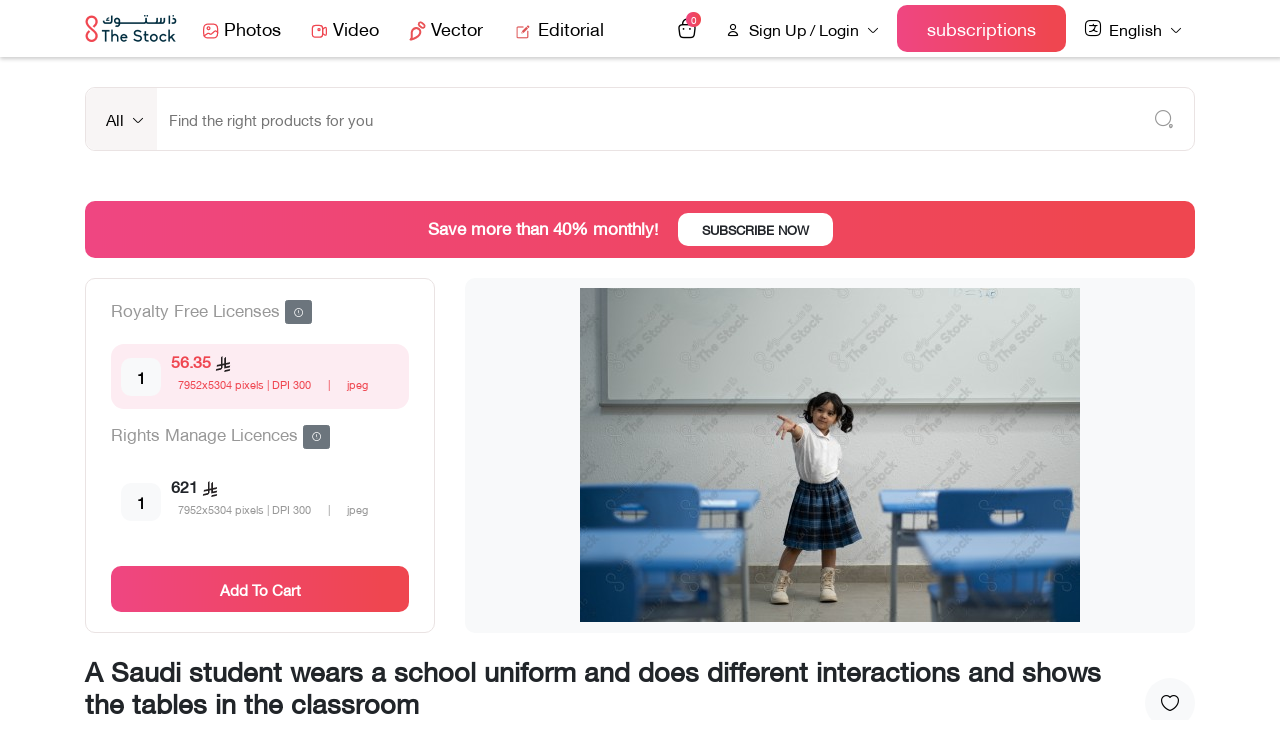

--- FILE ---
content_type: text/html; charset=utf-8
request_url: https://thestock.sa/en/content/image/19963
body_size: 102918
content:
<!doctype html>
<html data-n-head-ssr lang="en" data-n-head="%7B%22lang%22:%7B%22ssr%22:%22en%22%7D%7D">

<head >
    <meta data-n-head="ssr" charset="utf-8"><meta data-n-head="ssr" name="viewport" content="width=device-width, initial-scale=1"><meta data-n-head="ssr" name="format-detection" content="telephone=no"><title>The Stock - A Saudi student wears a school uniform and does different interactions and shows the tables in the classroom</title><link data-n-head="ssr" rel="icon" type="image/x-icon" href="/favicon.png"><script data-n-head="ssr" src="https://tap-sdks.b-cdn.net/card/1.0.2/index.js"></script><link rel="preload" href="/_nuxt/0851074.js" as="script"><link rel="preload" href="/_nuxt/fdab03d.js" as="script"><link rel="preload" href="/_nuxt/a2d92ae.js" as="script"><link rel="preload" href="/_nuxt/fa8e7d9.js" as="script"><link rel="preload" href="/_nuxt/ce5ea01.js" as="script"><link rel="preload" href="/_nuxt/042360b.js" as="script"><style data-vue-ssr-id="5c616041:0 4583bfba:0 4d0e2d98:0 2c6794ac:0 35203ed1:0 17f9aecc:0 2229d98b:0 2229d98b:1 3c6c626a:0 7cf00a18:0 eacf0e22:0 020d1def:0 1439d8c0:0 51ef4e46:0 bfa06c08:0 f6444d4e:0 2d1a088f:0 2de88710:0 2c2acca8:0 50052115:0 c1f650f2:0 3cfb06f4:0 218b20f9:0 d774d446:0 fd3d155c:0 3508058a:0 a5104db0:0 337001d6:0 bdc17962:0 3e7bd29e:0 60690e2a:0 264c6bc8:0 77262b0c:0">.hollow-dots-spinner [data-v-768a2ebb],.hollow-dots-spinner[data-v-768a2ebb]{-webkit-box-sizing:border-box;box-sizing:border-box}.hollow-dots-spinner[data-v-768a2ebb]{height:15px;width:90px}.hollow-dots-spinner .dot[data-v-768a2ebb]{-webkit-animation:hollow-dots-spinner-animation-data-v-768a2ebb 1s ease 0s infinite;animation:hollow-dots-spinner-animation-data-v-768a2ebb 1s ease 0s infinite;border:3px solid #ff1d5e;border-radius:50%;float:left;height:15px;margin:0 7.5px;-webkit-transform:scale(0);transform:scale(0);width:15px}.hollow-dots-spinner .dot[data-v-768a2ebb]:first-child{-webkit-animation-delay:.3s;animation-delay:.3s}.hollow-dots-spinner .dot[data-v-768a2ebb]:nth-child(2){-webkit-animation-delay:.6s;animation-delay:.6s}.hollow-dots-spinner .dot[data-v-768a2ebb]:nth-child(3){-webkit-animation-delay:.9s;animation-delay:.9s}@-webkit-keyframes hollow-dots-spinner-animation-data-v-768a2ebb{50%{opacity:1;-webkit-transform:scale(1);transform:scale(1)}to{opacity:0}}@keyframes hollow-dots-spinner-animation-data-v-768a2ebb{50%{opacity:1;-webkit-transform:scale(1);transform:scale(1)}to{opacity:0}}.pixel-spinner [data-v-11dde470],.pixel-spinner[data-v-11dde470]{-webkit-box-sizing:border-box;box-sizing:border-box}.pixel-spinner[data-v-11dde470]{display:-ms-flexbox;display:-webkit-box;display:flex;-ms-flex-direction:row;height:70px;width:70px;-webkit-box-orient:horizontal;-webkit-box-direction:normal;flex-direction:row;-ms-flex-pack:center;-webkit-box-pack:center;justify-content:center;-ms-flex-align:center;-webkit-box-align:center;align-items:center}.pixel-spinner .pixel-spinner-inner[data-v-11dde470]{-webkit-animation:pixel-spinner-animation-data-v-11dde470 2s linear infinite;animation:pixel-spinner-animation-data-v-11dde470 2s linear infinite;background-color:#ff1d5e;-webkit-box-shadow:15px 15px 0 0,-15px -15px 0 0,15px -15px 0 0,-15px 15px 0 0,0 15px 0 0,15px 0 0 0,-15px 0 0 0,0 -15px 0 0;box-shadow:15px 15px 0 0,-15px -15px 0 0,15px -15px 0 0,-15px 15px 0 0,0 15px 0 0,15px 0 0 0,-15px 0 0 0,0 -15px 0 0;color:#ff1d5e;height:10px;width:10px}@-webkit-keyframes pixel-spinner-animation-data-v-11dde470{50%{-webkit-box-shadow:20px 20px 0 0,-20px -20px 0 0,20px -20px 0 0,-20px 20px 0 0,0 10px 0 0,10px 0 0 0,-10px 0 0 0,0 -10px 0 0;box-shadow:20px 20px 0 0,-20px -20px 0 0,20px -20px 0 0,-20px 20px 0 0,0 10px 0 0,10px 0 0 0,-10px 0 0 0,0 -10px 0 0}75%{-webkit-box-shadow:20px 20px 0 0,-20px -20px 0 0,20px -20px 0 0,-20px 20px 0 0,0 10px 0 0,10px 0 0 0,-10px 0 0 0,0 -10px 0 0;box-shadow:20px 20px 0 0,-20px -20px 0 0,20px -20px 0 0,-20px 20px 0 0,0 10px 0 0,10px 0 0 0,-10px 0 0 0,0 -10px 0 0}to{-webkit-transform:rotate(1turn);transform:rotate(1turn)}}@keyframes pixel-spinner-animation-data-v-11dde470{50%{-webkit-box-shadow:20px 20px 0 0,-20px -20px 0 0,20px -20px 0 0,-20px 20px 0 0,0 10px 0 0,10px 0 0 0,-10px 0 0 0,0 -10px 0 0;box-shadow:20px 20px 0 0,-20px -20px 0 0,20px -20px 0 0,-20px 20px 0 0,0 10px 0 0,10px 0 0 0,-10px 0 0 0,0 -10px 0 0}75%{-webkit-box-shadow:20px 20px 0 0,-20px -20px 0 0,20px -20px 0 0,-20px 20px 0 0,0 10px 0 0,10px 0 0 0,-10px 0 0 0,0 -10px 0 0;box-shadow:20px 20px 0 0,-20px -20px 0 0,20px -20px 0 0,-20px 20px 0 0,0 10px 0 0,10px 0 0 0,-10px 0 0 0,0 -10px 0 0}to{-webkit-transform:rotate(1turn);transform:rotate(1turn)}}.flower-spinner [data-v-3f3d2e79],.flower-spinner[data-v-3f3d2e79]{-webkit-box-sizing:border-box;box-sizing:border-box}.flower-spinner[data-v-3f3d2e79]{display:-ms-flexbox;display:-webkit-box;display:flex;-ms-flex-direction:row;height:70px;width:70px;-webkit-box-orient:horizontal;-webkit-box-direction:normal;flex-direction:row;-ms-flex-align:center;-webkit-box-align:center;align-items:center;-ms-flex-pack:center;-webkit-box-pack:center;justify-content:center}.flower-spinner .dots-container[data-v-3f3d2e79]{height:10px;width:10px}.flower-spinner .small-dot[data-v-3f3d2e79]{-webkit-animation:flower-spinner-small-dot-animation-data-v-3f3d2e79 2.5s 0s infinite both;animation:flower-spinner-small-dot-animation-data-v-3f3d2e79 2.5s 0s infinite both;background:#ff1d5e;border-radius:50%;height:100%;width:100%}.flower-spinner .big-dot[data-v-3f3d2e79]{-webkit-animation:flower-spinner-big-dot-animation-data-v-3f3d2e79 2.5s 0s infinite both;animation:flower-spinner-big-dot-animation-data-v-3f3d2e79 2.5s 0s infinite both;background:#ff1d5e;border-radius:50%;height:100%;padding:10%;width:100%}@-webkit-keyframes flower-spinner-big-dot-animation-data-v-3f3d2e79{0%,to{-webkit-box-shadow:0 0 0 #ff1d5e,0 0 0 #ff1d5e,0 0 0 #ff1d5e,0 0 0 #ff1d5e,0 0 0 #ff1d5e,0 0 0 #ff1d5e,0 0 0 #ff1d5e,0 0 0 #ff1d5e;box-shadow:0 0 0 #ff1d5e,0 0 0 #ff1d5e,0 0 0 #ff1d5e,0 0 0 #ff1d5e,0 0 0 #ff1d5e,0 0 0 #ff1d5e,0 0 0 #ff1d5e,0 0 0 #ff1d5e}50%{-webkit-transform:rotate(180deg);transform:rotate(180deg)}25%,75%{-webkit-box-shadow:26px 0 0 #ff1d5e,-26px 0 0 #ff1d5e,0 26px 0 #ff1d5e,0 -26px 0 #ff1d5e,19px -19px 0 #ff1d5e,19px 19px 0 #ff1d5e,-19px -19px 0 #ff1d5e,-19px 19px 0 #ff1d5e;box-shadow:26px 0 0 #ff1d5e,-26px 0 0 #ff1d5e,0 26px 0 #ff1d5e,0 -26px 0 #ff1d5e,19px -19px 0 #ff1d5e,19px 19px 0 #ff1d5e,-19px -19px 0 #ff1d5e,-19px 19px 0 #ff1d5e}to{-webkit-box-shadow:0 0 0 #ff1d5e,0 0 0 #ff1d5e,0 0 0 #ff1d5e,0 0 0 #ff1d5e,0 0 0 #ff1d5e,0 0 0 #ff1d5e,0 0 0 #ff1d5e,0 0 0 #ff1d5e;box-shadow:0 0 0 #ff1d5e,0 0 0 #ff1d5e,0 0 0 #ff1d5e,0 0 0 #ff1d5e,0 0 0 #ff1d5e,0 0 0 #ff1d5e,0 0 0 #ff1d5e,0 0 0 #ff1d5e;-webkit-transform:rotate(1turn);transform:rotate(1turn)}}@keyframes flower-spinner-big-dot-animation-data-v-3f3d2e79{0%,to{-webkit-box-shadow:0 0 0 #ff1d5e,0 0 0 #ff1d5e,0 0 0 #ff1d5e,0 0 0 #ff1d5e,0 0 0 #ff1d5e,0 0 0 #ff1d5e,0 0 0 #ff1d5e,0 0 0 #ff1d5e;box-shadow:0 0 0 #ff1d5e,0 0 0 #ff1d5e,0 0 0 #ff1d5e,0 0 0 #ff1d5e,0 0 0 #ff1d5e,0 0 0 #ff1d5e,0 0 0 #ff1d5e,0 0 0 #ff1d5e}50%{-webkit-transform:rotate(180deg);transform:rotate(180deg)}25%,75%{-webkit-box-shadow:26px 0 0 #ff1d5e,-26px 0 0 #ff1d5e,0 26px 0 #ff1d5e,0 -26px 0 #ff1d5e,19px -19px 0 #ff1d5e,19px 19px 0 #ff1d5e,-19px -19px 0 #ff1d5e,-19px 19px 0 #ff1d5e;box-shadow:26px 0 0 #ff1d5e,-26px 0 0 #ff1d5e,0 26px 0 #ff1d5e,0 -26px 0 #ff1d5e,19px -19px 0 #ff1d5e,19px 19px 0 #ff1d5e,-19px -19px 0 #ff1d5e,-19px 19px 0 #ff1d5e}to{-webkit-box-shadow:0 0 0 #ff1d5e,0 0 0 #ff1d5e,0 0 0 #ff1d5e,0 0 0 #ff1d5e,0 0 0 #ff1d5e,0 0 0 #ff1d5e,0 0 0 #ff1d5e,0 0 0 #ff1d5e;box-shadow:0 0 0 #ff1d5e,0 0 0 #ff1d5e,0 0 0 #ff1d5e,0 0 0 #ff1d5e,0 0 0 #ff1d5e,0 0 0 #ff1d5e,0 0 0 #ff1d5e,0 0 0 #ff1d5e;-webkit-transform:rotate(1turn);transform:rotate(1turn)}}@-webkit-keyframes flower-spinner-small-dot-animation-data-v-3f3d2e79{0%,to{-webkit-box-shadow:0 0 0 #ff1d5e,0 0 0 #ff1d5e,0 0 0 #ff1d5e,0 0 0 #ff1d5e,0 0 0 #ff1d5e,0 0 0 #ff1d5e,0 0 0 #ff1d5e,0 0 0 #ff1d5e;box-shadow:0 0 0 #ff1d5e,0 0 0 #ff1d5e,0 0 0 #ff1d5e,0 0 0 #ff1d5e,0 0 0 #ff1d5e,0 0 0 #ff1d5e,0 0 0 #ff1d5e,0 0 0 #ff1d5e}25%,75%{-webkit-box-shadow:14px 0 0 #ff1d5e,-14px 0 0 #ff1d5e,0 14px 0 #ff1d5e,0 -14px 0 #ff1d5e,10px -10px 0 #ff1d5e,10px 10px 0 #ff1d5e,-10px -10px 0 #ff1d5e,-10px 10px 0 #ff1d5e;box-shadow:14px 0 0 #ff1d5e,-14px 0 0 #ff1d5e,0 14px 0 #ff1d5e,0 -14px 0 #ff1d5e,10px -10px 0 #ff1d5e,10px 10px 0 #ff1d5e,-10px -10px 0 #ff1d5e,-10px 10px 0 #ff1d5e}to{-webkit-box-shadow:0 0 0 #ff1d5e,0 0 0 #ff1d5e,0 0 0 #ff1d5e,0 0 0 #ff1d5e,0 0 0 #ff1d5e,0 0 0 #ff1d5e,0 0 0 #ff1d5e,0 0 0 #ff1d5e;box-shadow:0 0 0 #ff1d5e,0 0 0 #ff1d5e,0 0 0 #ff1d5e,0 0 0 #ff1d5e,0 0 0 #ff1d5e,0 0 0 #ff1d5e,0 0 0 #ff1d5e,0 0 0 #ff1d5e}}@keyframes flower-spinner-small-dot-animation-data-v-3f3d2e79{0%,to{-webkit-box-shadow:0 0 0 #ff1d5e,0 0 0 #ff1d5e,0 0 0 #ff1d5e,0 0 0 #ff1d5e,0 0 0 #ff1d5e,0 0 0 #ff1d5e,0 0 0 #ff1d5e,0 0 0 #ff1d5e;box-shadow:0 0 0 #ff1d5e,0 0 0 #ff1d5e,0 0 0 #ff1d5e,0 0 0 #ff1d5e,0 0 0 #ff1d5e,0 0 0 #ff1d5e,0 0 0 #ff1d5e,0 0 0 #ff1d5e}25%,75%{-webkit-box-shadow:14px 0 0 #ff1d5e,-14px 0 0 #ff1d5e,0 14px 0 #ff1d5e,0 -14px 0 #ff1d5e,10px -10px 0 #ff1d5e,10px 10px 0 #ff1d5e,-10px -10px 0 #ff1d5e,-10px 10px 0 #ff1d5e;box-shadow:14px 0 0 #ff1d5e,-14px 0 0 #ff1d5e,0 14px 0 #ff1d5e,0 -14px 0 #ff1d5e,10px -10px 0 #ff1d5e,10px 10px 0 #ff1d5e,-10px -10px 0 #ff1d5e,-10px 10px 0 #ff1d5e}to{-webkit-box-shadow:0 0 0 #ff1d5e,0 0 0 #ff1d5e,0 0 0 #ff1d5e,0 0 0 #ff1d5e,0 0 0 #ff1d5e,0 0 0 #ff1d5e,0 0 0 #ff1d5e,0 0 0 #ff1d5e;box-shadow:0 0 0 #ff1d5e,0 0 0 #ff1d5e,0 0 0 #ff1d5e,0 0 0 #ff1d5e,0 0 0 #ff1d5e,0 0 0 #ff1d5e,0 0 0 #ff1d5e,0 0 0 #ff1d5e}}.intersecting-circles-spinner [data-v-305058e4],.intersecting-circles-spinner[data-v-305058e4]{-webkit-box-sizing:border-box;box-sizing:border-box}.intersecting-circles-spinner[data-v-305058e4]{display:-ms-flexbox;display:-webkit-box;display:flex;-ms-flex-direction:row;height:70px;position:relative;width:70px;-webkit-box-orient:horizontal;-webkit-box-direction:normal;flex-direction:row;-ms-flex-pack:center;-webkit-box-pack:center;justify-content:center;-ms-flex-align:center;-webkit-box-align:center;align-items:center}.intersecting-circles-spinner .spinnerBlock[data-v-305058e4]{-webkit-animation:intersecting-circles-spinners-animation-data-v-305058e4 1.2s linear infinite;animation:intersecting-circles-spinners-animation-data-v-305058e4 1.2s linear infinite;display:block;height:35px;-webkit-transform-origin:center;transform-origin:center;width:35px}.intersecting-circles-spinner .circle[data-v-305058e4]{border:2px solid #ff1d5e;border-radius:50%;display:block;height:100%;left:0;position:absolute;top:0;width:100%}.intersecting-circles-spinner .circle[data-v-305058e4]:first-child{left:0;top:0}.intersecting-circles-spinner .circle[data-v-305058e4]:nth-child(2){left:-12.6px;top:7px}.intersecting-circles-spinner .circle[data-v-305058e4]:nth-child(3){left:-12.6px;top:-7px}.intersecting-circles-spinner .circle[data-v-305058e4]:nth-child(4){left:0;top:-12.6px}.intersecting-circles-spinner .circle[data-v-305058e4]:nth-child(5){left:12.6px;top:-7px}.intersecting-circles-spinner .circle[data-v-305058e4]:nth-child(6){left:12.6px;top:7px}.intersecting-circles-spinner .circle[data-v-305058e4]:nth-child(7){left:0;top:12.6px}@-webkit-keyframes intersecting-circles-spinners-animation-data-v-305058e4{0%{-webkit-transform:rotate(0deg);transform:rotate(0deg)}to{-webkit-transform:rotate(1turn);transform:rotate(1turn)}}@keyframes intersecting-circles-spinners-animation-data-v-305058e4{0%{-webkit-transform:rotate(0deg);transform:rotate(0deg)}to{-webkit-transform:rotate(1turn);transform:rotate(1turn)}}.orbit-spinner [data-v-668044f8],.orbit-spinner[data-v-668044f8]{-webkit-box-sizing:border-box;box-sizing:border-box}.orbit-spinner[data-v-668044f8]{border-radius:50%;height:55px;-webkit-perspective:800px;perspective:800px;width:55px}.orbit-spinner .orbit[data-v-668044f8]{border-radius:50%;-webkit-box-sizing:border-box;box-sizing:border-box;height:100%;position:absolute;width:100%}.orbit-spinner .orbit[data-v-668044f8]:first-child{-webkit-animation:orbit-spinner-orbit-one-animation-data-v-668044f8 1.2s linear infinite;animation:orbit-spinner-orbit-one-animation-data-v-668044f8 1.2s linear infinite;border-bottom:3px solid #ff1d5e;left:0;top:0}.orbit-spinner .orbit[data-v-668044f8]:nth-child(2){-webkit-animation:orbit-spinner-orbit-two-animation-data-v-668044f8 1.2s linear infinite;animation:orbit-spinner-orbit-two-animation-data-v-668044f8 1.2s linear infinite;border-right:3px solid #ff1d5e;right:0;top:0}.orbit-spinner .orbit[data-v-668044f8]:nth-child(3){-webkit-animation:orbit-spinner-orbit-three-animation-data-v-668044f8 1.2s linear infinite;animation:orbit-spinner-orbit-three-animation-data-v-668044f8 1.2s linear infinite;border-top:3px solid #ff1d5e;bottom:0;right:0}@-webkit-keyframes orbit-spinner-orbit-one-animation-data-v-668044f8{0%{-webkit-transform:rotateX(35deg) rotateY(-45deg) rotate(0deg);transform:rotateX(35deg) rotateY(-45deg) rotate(0deg)}to{-webkit-transform:rotateX(35deg) rotateY(-45deg) rotate(1turn);transform:rotateX(35deg) rotateY(-45deg) rotate(1turn)}}@keyframes orbit-spinner-orbit-one-animation-data-v-668044f8{0%{-webkit-transform:rotateX(35deg) rotateY(-45deg) rotate(0deg);transform:rotateX(35deg) rotateY(-45deg) rotate(0deg)}to{-webkit-transform:rotateX(35deg) rotateY(-45deg) rotate(1turn);transform:rotateX(35deg) rotateY(-45deg) rotate(1turn)}}@-webkit-keyframes orbit-spinner-orbit-two-animation-data-v-668044f8{0%{-webkit-transform:rotateX(50deg) rotateY(10deg) rotate(0deg);transform:rotateX(50deg) rotateY(10deg) rotate(0deg)}to{-webkit-transform:rotateX(50deg) rotateY(10deg) rotate(1turn);transform:rotateX(50deg) rotateY(10deg) rotate(1turn)}}@keyframes orbit-spinner-orbit-two-animation-data-v-668044f8{0%{-webkit-transform:rotateX(50deg) rotateY(10deg) rotate(0deg);transform:rotateX(50deg) rotateY(10deg) rotate(0deg)}to{-webkit-transform:rotateX(50deg) rotateY(10deg) rotate(1turn);transform:rotateX(50deg) rotateY(10deg) rotate(1turn)}}@-webkit-keyframes orbit-spinner-orbit-three-animation-data-v-668044f8{0%{-webkit-transform:rotateX(35deg) rotateY(55deg) rotate(0deg);transform:rotateX(35deg) rotateY(55deg) rotate(0deg)}to{-webkit-transform:rotateX(35deg) rotateY(55deg) rotate(1turn);transform:rotateX(35deg) rotateY(55deg) rotate(1turn)}}@keyframes orbit-spinner-orbit-three-animation-data-v-668044f8{0%{-webkit-transform:rotateX(35deg) rotateY(55deg) rotate(0deg);transform:rotateX(35deg) rotateY(55deg) rotate(0deg)}to{-webkit-transform:rotateX(35deg) rotateY(55deg) rotate(1turn);transform:rotateX(35deg) rotateY(55deg) rotate(1turn)}}.fingerprint-spinner [data-v-9877822c],.fingerprint-spinner[data-v-9877822c]{-webkit-box-sizing:border-box;box-sizing:border-box}.fingerprint-spinner[data-v-9877822c]{height:64px;overflow:hidden;padding:2px;position:relative;width:64px}.fingerprint-spinner .spinner-ring[data-v-9877822c]{-webkit-animation:fingerprint-spinner-animation-data-v-9877822c 1.5s cubic-bezier(.68,-.75,.265,1.75) infinite forwards;animation:fingerprint-spinner-animation-data-v-9877822c 1.5s cubic-bezier(.68,-.75,.265,1.75) infinite forwards;border:2px solid transparent;border-radius:50%;border-top-color:#ff1d5e;bottom:0;left:0;margin:auto;position:absolute;right:0;top:0}.fingerprint-spinner .spinner-ring[data-v-9877822c]:first-child{-webkit-animation-delay:50ms;animation-delay:50ms;height:6.66667px;width:6.66667px}.fingerprint-spinner .spinner-ring[data-v-9877822c]:nth-child(2){-webkit-animation-delay:.1s;animation-delay:.1s;height:13.33333px;width:13.33333px}.fingerprint-spinner .spinner-ring[data-v-9877822c]:nth-child(3){-webkit-animation-delay:.15s;animation-delay:.15s;height:20px;width:20px}.fingerprint-spinner .spinner-ring[data-v-9877822c]:nth-child(4){-webkit-animation-delay:.2s;animation-delay:.2s;height:26.66667px;width:26.66667px}.fingerprint-spinner .spinner-ring[data-v-9877822c]:nth-child(5){-webkit-animation-delay:.25s;animation-delay:.25s;height:33.33333px;width:33.33333px}.fingerprint-spinner .spinner-ring[data-v-9877822c]:nth-child(6){-webkit-animation-delay:.3s;animation-delay:.3s;height:40px;width:40px}.fingerprint-spinner .spinner-ring[data-v-9877822c]:nth-child(7){-webkit-animation-delay:.35s;animation-delay:.35s;height:46.66667px;width:46.66667px}.fingerprint-spinner .spinner-ring[data-v-9877822c]:nth-child(8){-webkit-animation-delay:.4s;animation-delay:.4s;height:53.33333px;width:53.33333px}.fingerprint-spinner .spinner-ring[data-v-9877822c]:nth-child(9){-webkit-animation-delay:.45s;animation-delay:.45s;height:60px;width:60px}@-webkit-keyframes fingerprint-spinner-animation-data-v-9877822c{to{-webkit-transform:rotate(1turn);transform:rotate(1turn)}}@keyframes fingerprint-spinner-animation-data-v-9877822c{to{-webkit-transform:rotate(1turn);transform:rotate(1turn)}}.trinity-rings-spinner [data-v-d400bdc8],.trinity-rings-spinner[data-v-d400bdc8]{-webkit-box-sizing:border-box;box-sizing:border-box}.trinity-rings-spinner[data-v-d400bdc8]{display:-ms-flexbox;display:-webkit-box;display:flex;height:66px;padding:3px;position:relative;width:66px;-ms-flex-pack:center;-webkit-box-pack:center;justify-content:center;-ms-flex-align:center;-webkit-box-align:center;align-items:center;-ms-flex-direction:row;-webkit-box-orient:horizontal;-webkit-box-direction:normal;flex-direction:row;overflow:hidden}.trinity-rings-spinner .circle[data-v-d400bdc8]{border:3px solid #ff1d5e;border-radius:50%;display:block;opacity:1;position:absolute}.trinity-rings-spinner .circle[data-v-d400bdc8]:first-child{-webkit-animation:trinity-rings-spinner-circle1-animation-data-v-d400bdc8 1.5s linear infinite;animation:trinity-rings-spinner-circle1-animation-data-v-d400bdc8 1.5s linear infinite;border-width:3px;height:60px;width:60px}.trinity-rings-spinner .circle[data-v-d400bdc8]:nth-child(2){-webkit-animation:trinity-rings-spinner-circle2-animation-data-v-d400bdc8 1.5s linear infinite;animation:trinity-rings-spinner-circle2-animation-data-v-d400bdc8 1.5s linear infinite;border-width:2px;height:39px;width:39px}.trinity-rings-spinner .circle[data-v-d400bdc8]:nth-child(3){-webkit-animation:trinity-rings-spinner-circle3-animation-data-v-d400bdc8 1.5s linear infinite;animation:trinity-rings-spinner-circle3-animation-data-v-d400bdc8 1.5s linear infinite;border-width:1px;height:6px;width:6px}@-webkit-keyframes trinity-rings-spinner-circle1-animation-data-v-d400bdc8{0%{-webkit-transform:rotate(20deg) rotateY(0deg);transform:rotate(20deg) rotateY(0deg)}to{-webkit-transform:rotate(100deg) rotateY(1turn);transform:rotate(100deg) rotateY(1turn)}}@keyframes trinity-rings-spinner-circle1-animation-data-v-d400bdc8{0%{-webkit-transform:rotate(20deg) rotateY(0deg);transform:rotate(20deg) rotateY(0deg)}to{-webkit-transform:rotate(100deg) rotateY(1turn);transform:rotate(100deg) rotateY(1turn)}}@-webkit-keyframes trinity-rings-spinner-circle2-animation-data-v-d400bdc8{0%{-webkit-transform:rotate(100deg) rotateX(0deg);transform:rotate(100deg) rotateX(0deg)}to{-webkit-transform:rotate(0deg) rotateX(1turn);transform:rotate(0deg) rotateX(1turn)}}@keyframes trinity-rings-spinner-circle2-animation-data-v-d400bdc8{0%{-webkit-transform:rotate(100deg) rotateX(0deg);transform:rotate(100deg) rotateX(0deg)}to{-webkit-transform:rotate(0deg) rotateX(1turn);transform:rotate(0deg) rotateX(1turn)}}@-webkit-keyframes trinity-rings-spinner-circle3-animation-data-v-d400bdc8{0%{-webkit-transform:rotate(100deg) rotateX(-1turn);transform:rotate(100deg) rotateX(-1turn)}to{-webkit-transform:rotate(-1turn) rotateX(1turn);transform:rotate(-1turn) rotateX(1turn)}}@keyframes trinity-rings-spinner-circle3-animation-data-v-d400bdc8{0%{-webkit-transform:rotate(100deg) rotateX(-1turn);transform:rotate(100deg) rotateX(-1turn)}to{-webkit-transform:rotate(-1turn) rotateX(1turn);transform:rotate(-1turn) rotateX(1turn)}}.fulfilling-square-spinner [data-v-13b55775],.fulfilling-square-spinner[data-v-13b55775]{-webkit-box-sizing:border-box;box-sizing:border-box}.fulfilling-square-spinner[data-v-13b55775]{-webkit-animation:fulfilling-square-spinner-animation-data-v-13b55775 4s ease infinite;animation:fulfilling-square-spinner-animation-data-v-13b55775 4s ease infinite;border:4px solid #ff1d5e;height:50px;position:relative;width:50px}.fulfilling-square-spinner .spinner-inner[data-v-13b55775]{-webkit-animation:fulfilling-square-spinner-inner-animation-data-v-13b55775 4s ease-in infinite;animation:fulfilling-square-spinner-inner-animation-data-v-13b55775 4s ease-in infinite;background-color:#ff1d5e;display:inline-block;opacity:1;vertical-align:top;width:100%}@-webkit-keyframes fulfilling-square-spinner-animation-data-v-13b55775{0%{-webkit-transform:rotate(0deg);transform:rotate(0deg)}25%{-webkit-transform:rotate(180deg);transform:rotate(180deg)}50%{-webkit-transform:rotate(180deg);transform:rotate(180deg)}75%{-webkit-transform:rotate(1turn);transform:rotate(1turn)}to{-webkit-transform:rotate(1turn);transform:rotate(1turn)}}@keyframes fulfilling-square-spinner-animation-data-v-13b55775{0%{-webkit-transform:rotate(0deg);transform:rotate(0deg)}25%{-webkit-transform:rotate(180deg);transform:rotate(180deg)}50%{-webkit-transform:rotate(180deg);transform:rotate(180deg)}75%{-webkit-transform:rotate(1turn);transform:rotate(1turn)}to{-webkit-transform:rotate(1turn);transform:rotate(1turn)}}@-webkit-keyframes fulfilling-square-spinner-inner-animation-data-v-13b55775{0%{height:0%}25%{height:0%}50%{height:100%}75%{height:100%}to{height:0%}}@keyframes fulfilling-square-spinner-inner-animation-data-v-13b55775{0%{height:0%}25%{height:0%}50%{height:100%}75%{height:100%}to{height:0%}}.circles-to-rhombuses-spinner [data-v-cbcffb10],.circles-to-rhombuses-spinner[data-v-cbcffb10]{-webkit-box-sizing:border-box;box-sizing:border-box}.circles-to-rhombuses-spinner[data-v-cbcffb10]{display:-ms-flexbox;display:-webkit-box;display:flex;height:15px;width:95.625px;-ms-flex-align:center;-webkit-box-align:center;align-items:center;-ms-flex-pack:center;-webkit-box-pack:center;justify-content:center}.circles-to-rhombuses-spinner .circle[data-v-cbcffb10]{-webkit-animation:circles-to-rhombuses-animation-data-v-cbcffb10 1.2s linear infinite;animation:circles-to-rhombuses-animation-data-v-cbcffb10 1.2s linear infinite;background:transparent;border:3px solid #ff1d5e;border-radius:10%;height:15px;margin-left:16.875px;overflow:hidden;-webkit-transform:rotate(45deg);transform:rotate(45deg);width:15px}.circles-to-rhombuses-spinner .circle[data-v-cbcffb10]:first-child{-webkit-animation-delay:.15s;animation-delay:.15s;margin-left:0}.circles-to-rhombuses-spinner .circle[data-v-cbcffb10]:nth-child(2){-webkit-animation-delay:.3s;animation-delay:.3s}.circles-to-rhombuses-spinner .circle[data-v-cbcffb10]:nth-child(3){-webkit-animation-delay:.45s;animation-delay:.45s}@-webkit-keyframes circles-to-rhombuses-animation-data-v-cbcffb10{0%{border-radius:10%}17.5%{border-radius:10%}50%{border-radius:100%}93.5%{border-radius:10%}to{border-radius:10%}}@keyframes circles-to-rhombuses-animation-data-v-cbcffb10{0%{border-radius:10%}17.5%{border-radius:10%}50%{border-radius:100%}93.5%{border-radius:10%}to{border-radius:10%}}@-webkit-keyframes circles-to-rhombuses-background-animation-data-v-cbcffb10{50%{opacity:.4}}@keyframes circles-to-rhombuses-background-animation-data-v-cbcffb10{50%{opacity:.4}}.semipolar-spinner [data-v-621ccafe],.semipolar-spinner[data-v-621ccafe]{-webkit-box-sizing:border-box;box-sizing:border-box}.semipolar-spinner[data-v-621ccafe]{height:65px;position:relative;width:65px}.semipolar-spinner .ring[data-v-621ccafe]{-webkit-animation:semipolar-spinner-animation-data-v-621ccafe 2s infinite;animation:semipolar-spinner-animation-data-v-621ccafe 2s infinite;border-color:#ff1d5e transparent transparent #ff1d5e;border-radius:50%;border-style:solid;border-width:3.25px;position:absolute}.semipolar-spinner .ring[data-v-621ccafe]:first-child{-webkit-animation-delay:.8s;animation-delay:.8s;height:65px;left:0;top:0;width:65px;z-index:5}.semipolar-spinner .ring[data-v-621ccafe]:nth-child(2){-webkit-animation-delay:.6s;animation-delay:.6s;height:52px;left:6.5px;top:6.5px;width:52px;z-index:4}.semipolar-spinner .ring[data-v-621ccafe]:nth-child(3){-webkit-animation-delay:.4s;animation-delay:.4s;height:39px;left:13px;top:13px;width:39px;z-index:3}.semipolar-spinner .ring[data-v-621ccafe]:nth-child(4){-webkit-animation-delay:.2s;animation-delay:.2s;height:26px;left:19.5px;top:19.5px;width:26px;z-index:2}.semipolar-spinner .ring[data-v-621ccafe]:nth-child(5){-webkit-animation-delay:0s;animation-delay:0s;height:13px;left:26px;top:26px;width:13px;z-index:1}@-webkit-keyframes semipolar-spinner-animation-data-v-621ccafe{50%{-webkit-transform:rotate(1turn) scale(.7);transform:rotate(1turn) scale(.7)}}@keyframes semipolar-spinner-animation-data-v-621ccafe{50%{-webkit-transform:rotate(1turn) scale(.7);transform:rotate(1turn) scale(.7)}}.breeding-rhombus-spinner[data-v-29c5f370]{height:65px;position:relative;-webkit-transform:rotate(45deg);transform:rotate(45deg);width:65px}.breeding-rhombus-spinner [data-v-29c5f370],.breeding-rhombus-spinner[data-v-29c5f370]{-webkit-box-sizing:border-box;box-sizing:border-box}.breeding-rhombus-spinner .rhombus[data-v-29c5f370]{-webkit-animation-duration:2s;animation-duration:2s;-webkit-animation-iteration-count:infinite;animation-iteration-count:infinite;background-color:#ff1d5e;height:8.66667px;left:28.16657px;position:absolute;top:28.16657px;width:8.66667px}.breeding-rhombus-spinner .rhombus[data-v-29c5f370]:nth-child(2n+0){margin-right:0}.breeding-rhombus-spinner .rhombus.child-1[data-v-29c5f370]{-webkit-animation-delay:.1s;animation-delay:.1s;-webkit-animation-name:breeding-rhombus-spinner-animation-child-1-data-v-29c5f370;animation-name:breeding-rhombus-spinner-animation-child-1-data-v-29c5f370}.breeding-rhombus-spinner .rhombus.child-2[data-v-29c5f370]{-webkit-animation-delay:.2s;animation-delay:.2s;-webkit-animation-name:breeding-rhombus-spinner-animation-child-2-data-v-29c5f370;animation-name:breeding-rhombus-spinner-animation-child-2-data-v-29c5f370}.breeding-rhombus-spinner .rhombus.child-3[data-v-29c5f370]{-webkit-animation-delay:.3s;animation-delay:.3s;-webkit-animation-name:breeding-rhombus-spinner-animation-child-3-data-v-29c5f370;animation-name:breeding-rhombus-spinner-animation-child-3-data-v-29c5f370}.breeding-rhombus-spinner .rhombus.child-4[data-v-29c5f370]{-webkit-animation-delay:.4s;animation-delay:.4s;-webkit-animation-name:breeding-rhombus-spinner-animation-child-4-data-v-29c5f370;animation-name:breeding-rhombus-spinner-animation-child-4-data-v-29c5f370}.breeding-rhombus-spinner .rhombus.child-5[data-v-29c5f370]{-webkit-animation-delay:.5s;animation-delay:.5s;-webkit-animation-name:breeding-rhombus-spinner-animation-child-5-data-v-29c5f370;animation-name:breeding-rhombus-spinner-animation-child-5-data-v-29c5f370}.breeding-rhombus-spinner .rhombus.child-6[data-v-29c5f370]{-webkit-animation-delay:.6s;animation-delay:.6s;-webkit-animation-name:breeding-rhombus-spinner-animation-child-6-data-v-29c5f370;animation-name:breeding-rhombus-spinner-animation-child-6-data-v-29c5f370}.breeding-rhombus-spinner .rhombus.child-7[data-v-29c5f370]{-webkit-animation-delay:.7s;animation-delay:.7s;-webkit-animation-name:breeding-rhombus-spinner-animation-child-7-data-v-29c5f370;animation-name:breeding-rhombus-spinner-animation-child-7-data-v-29c5f370}.breeding-rhombus-spinner .rhombus.child-8[data-v-29c5f370]{-webkit-animation-delay:.8s;animation-delay:.8s;-webkit-animation-name:breeding-rhombus-spinner-animation-child-8-data-v-29c5f370;animation-name:breeding-rhombus-spinner-animation-child-8-data-v-29c5f370}.breeding-rhombus-spinner .rhombus.big[data-v-29c5f370]{-webkit-animation-duration:2s;animation-duration:2s;-webkit-animation:breeding-rhombus-spinner-animation-child-big-data-v-29c5f370 2s infinite;animation:breeding-rhombus-spinner-animation-child-big-data-v-29c5f370 2s infinite;-webkit-animation-delay:.5s;animation-delay:.5s;background-color:#ff1d5e;height:21.66667px;left:21.66667px;top:21.66667px;width:21.66667px}@-webkit-keyframes breeding-rhombus-spinner-animation-child-1-data-v-29c5f370{50%{-webkit-transform:translate(-325%,-325%);transform:translate(-325%,-325%)}}@keyframes breeding-rhombus-spinner-animation-child-1-data-v-29c5f370{50%{-webkit-transform:translate(-325%,-325%);transform:translate(-325%,-325%)}}@-webkit-keyframes breeding-rhombus-spinner-animation-child-2-data-v-29c5f370{50%{-webkit-transform:translateY(-325%);transform:translateY(-325%)}}@keyframes breeding-rhombus-spinner-animation-child-2-data-v-29c5f370{50%{-webkit-transform:translateY(-325%);transform:translateY(-325%)}}@-webkit-keyframes breeding-rhombus-spinner-animation-child-3-data-v-29c5f370{50%{-webkit-transform:translate(325%,-325%);transform:translate(325%,-325%)}}@keyframes breeding-rhombus-spinner-animation-child-3-data-v-29c5f370{50%{-webkit-transform:translate(325%,-325%);transform:translate(325%,-325%)}}@-webkit-keyframes breeding-rhombus-spinner-animation-child-4-data-v-29c5f370{50%{-webkit-transform:translate(325%);transform:translate(325%)}}@keyframes breeding-rhombus-spinner-animation-child-4-data-v-29c5f370{50%{-webkit-transform:translate(325%);transform:translate(325%)}}@-webkit-keyframes breeding-rhombus-spinner-animation-child-5-data-v-29c5f370{50%{-webkit-transform:translate(325%,325%);transform:translate(325%,325%)}}@keyframes breeding-rhombus-spinner-animation-child-5-data-v-29c5f370{50%{-webkit-transform:translate(325%,325%);transform:translate(325%,325%)}}@-webkit-keyframes breeding-rhombus-spinner-animation-child-6-data-v-29c5f370{50%{-webkit-transform:translateY(325%);transform:translateY(325%)}}@keyframes breeding-rhombus-spinner-animation-child-6-data-v-29c5f370{50%{-webkit-transform:translateY(325%);transform:translateY(325%)}}@-webkit-keyframes breeding-rhombus-spinner-animation-child-7-data-v-29c5f370{50%{-webkit-transform:translate(-325%,325%);transform:translate(-325%,325%)}}@keyframes breeding-rhombus-spinner-animation-child-7-data-v-29c5f370{50%{-webkit-transform:translate(-325%,325%);transform:translate(-325%,325%)}}@-webkit-keyframes breeding-rhombus-spinner-animation-child-8-data-v-29c5f370{50%{-webkit-transform:translate(-325%);transform:translate(-325%)}}@keyframes breeding-rhombus-spinner-animation-child-8-data-v-29c5f370{50%{-webkit-transform:translate(-325%);transform:translate(-325%)}}@-webkit-keyframes breeding-rhombus-spinner-animation-child-big-data-v-29c5f370{50%{-webkit-transform:scale(.5);transform:scale(.5)}}@keyframes breeding-rhombus-spinner-animation-child-big-data-v-29c5f370{50%{-webkit-transform:scale(.5);transform:scale(.5)}}.swapping-squares-spinner [data-v-4fdf2d7d],.swapping-squares-spinner[data-v-4fdf2d7d]{-webkit-box-sizing:border-box;box-sizing:border-box}.swapping-squares-spinner[data-v-4fdf2d7d]{display:-ms-flexbox;display:-webkit-box;display:flex;-ms-flex-direction:row;height:65px;position:relative;width:65px;-webkit-box-orient:horizontal;-webkit-box-direction:normal;flex-direction:row;-ms-flex-pack:center;-webkit-box-pack:center;justify-content:center;-ms-flex-align:center;-webkit-box-align:center;align-items:center}.swapping-squares-spinner .square[data-v-4fdf2d7d]{-webkit-animation-duration:1s;animation-duration:1s;-webkit-animation-iteration-count:infinite;animation-iteration-count:infinite;border:2px solid #ff1d5e;height:12.5px;margin-left:auto;margin-right:auto;position:absolute;width:12.5px}.swapping-squares-spinner .square[data-v-4fdf2d7d]:first-child{-webkit-animation-delay:.5s;animation-delay:.5s;-webkit-animation-name:swapping-squares-animation-child-1-data-v-4fdf2d7d;animation-name:swapping-squares-animation-child-1-data-v-4fdf2d7d}.swapping-squares-spinner .square[data-v-4fdf2d7d]:nth-child(2){-webkit-animation-delay:0s;animation-delay:0s;-webkit-animation-name:swapping-squares-animation-child-2-data-v-4fdf2d7d;animation-name:swapping-squares-animation-child-2-data-v-4fdf2d7d}.swapping-squares-spinner .square[data-v-4fdf2d7d]:nth-child(3){-webkit-animation-delay:.5s;animation-delay:.5s;-webkit-animation-name:swapping-squares-animation-child-3-data-v-4fdf2d7d;animation-name:swapping-squares-animation-child-3-data-v-4fdf2d7d}.swapping-squares-spinner .square[data-v-4fdf2d7d]:nth-child(4){-webkit-animation-delay:0s;animation-delay:0s;-webkit-animation-name:swapping-squares-animation-child-4-data-v-4fdf2d7d;animation-name:swapping-squares-animation-child-4-data-v-4fdf2d7d}@-webkit-keyframes swapping-squares-animation-child-1-data-v-4fdf2d7d{50%{-webkit-transform:translate(150%,150%) scale(2);transform:translate(150%,150%) scale(2)}}@keyframes swapping-squares-animation-child-1-data-v-4fdf2d7d{50%{-webkit-transform:translate(150%,150%) scale(2);transform:translate(150%,150%) scale(2)}}@-webkit-keyframes swapping-squares-animation-child-2-data-v-4fdf2d7d{50%{-webkit-transform:translate(-150%,150%) scale(2);transform:translate(-150%,150%) scale(2)}}@keyframes swapping-squares-animation-child-2-data-v-4fdf2d7d{50%{-webkit-transform:translate(-150%,150%) scale(2);transform:translate(-150%,150%) scale(2)}}@-webkit-keyframes swapping-squares-animation-child-3-data-v-4fdf2d7d{50%{-webkit-transform:translate(-150%,-150%) scale(2);transform:translate(-150%,-150%) scale(2)}}@keyframes swapping-squares-animation-child-3-data-v-4fdf2d7d{50%{-webkit-transform:translate(-150%,-150%) scale(2);transform:translate(-150%,-150%) scale(2)}}@-webkit-keyframes swapping-squares-animation-child-4-data-v-4fdf2d7d{50%{-webkit-transform:translate(150%,-150%) scale(2);transform:translate(150%,-150%) scale(2)}}@keyframes swapping-squares-animation-child-4-data-v-4fdf2d7d{50%{-webkit-transform:translate(150%,-150%) scale(2);transform:translate(150%,-150%) scale(2)}}.scaling-squares-spinner [data-v-46862fe5],.scaling-squares-spinner[data-v-46862fe5]{-webkit-box-sizing:border-box;box-sizing:border-box}.scaling-squares-spinner[data-v-46862fe5]{display:-ms-flexbox;display:-webkit-box;display:flex;-ms-flex-direction:row;height:65px;position:relative;width:65px;-webkit-box-orient:horizontal;-webkit-box-direction:normal;flex-direction:row;-ms-flex-align:center;-webkit-box-align:center;align-items:center;-ms-flex-pack:center;-webkit-box-pack:center;-webkit-animation:scaling-squares-animation-data-v-46862fe5 1.25s;animation:scaling-squares-animation-data-v-46862fe5 1.25s;-webkit-animation-iteration-count:infinite;animation-iteration-count:infinite;justify-content:center;-webkit-transform:rotate(0deg);transform:rotate(0deg)}.scaling-squares-spinner .square[data-v-46862fe5]{-webkit-animation-duration:1.25s;animation-duration:1.25s;-webkit-animation-iteration-count:infinite;animation-iteration-count:infinite;border:2px solid #ff1d5e;height:12.5px;margin-left:auto;margin-right:auto;position:absolute;width:12.5px}.scaling-squares-spinner .square[data-v-46862fe5]:first-child{-webkit-animation-name:scaling-squares-spinner-animation-child-1-data-v-46862fe5;animation-name:scaling-squares-spinner-animation-child-1-data-v-46862fe5}.scaling-squares-spinner .square[data-v-46862fe5]:nth-child(2){-webkit-animation-name:scaling-squares-spinner-animation-child-2-data-v-46862fe5;animation-name:scaling-squares-spinner-animation-child-2-data-v-46862fe5}.scaling-squares-spinner .square[data-v-46862fe5]:nth-child(3){-webkit-animation-name:scaling-squares-spinner-animation-child-3-data-v-46862fe5;animation-name:scaling-squares-spinner-animation-child-3-data-v-46862fe5}.scaling-squares-spinner .square[data-v-46862fe5]:nth-child(4){-webkit-animation-name:scaling-squares-spinner-animation-child-4-data-v-46862fe5;animation-name:scaling-squares-spinner-animation-child-4-data-v-46862fe5}@-webkit-keyframes scaling-squares-animation-data-v-46862fe5{50%{-webkit-transform:rotate(90deg);transform:rotate(90deg)}to{-webkit-transform:rotate(180deg);transform:rotate(180deg)}}@keyframes scaling-squares-animation-data-v-46862fe5{50%{-webkit-transform:rotate(90deg);transform:rotate(90deg)}to{-webkit-transform:rotate(180deg);transform:rotate(180deg)}}@-webkit-keyframes scaling-squares-spinner-animation-child-1-data-v-46862fe5{50%{-webkit-transform:translate(150%,150%) scale(2);transform:translate(150%,150%) scale(2)}}@keyframes scaling-squares-spinner-animation-child-1-data-v-46862fe5{50%{-webkit-transform:translate(150%,150%) scale(2);transform:translate(150%,150%) scale(2)}}@-webkit-keyframes scaling-squares-spinner-animation-child-2-data-v-46862fe5{50%{-webkit-transform:translate(-150%,150%) scale(2);transform:translate(-150%,150%) scale(2)}}@keyframes scaling-squares-spinner-animation-child-2-data-v-46862fe5{50%{-webkit-transform:translate(-150%,150%) scale(2);transform:translate(-150%,150%) scale(2)}}@-webkit-keyframes scaling-squares-spinner-animation-child-3-data-v-46862fe5{50%{-webkit-transform:translate(-150%,-150%) scale(2);transform:translate(-150%,-150%) scale(2)}}@keyframes scaling-squares-spinner-animation-child-3-data-v-46862fe5{50%{-webkit-transform:translate(-150%,-150%) scale(2);transform:translate(-150%,-150%) scale(2)}}@-webkit-keyframes scaling-squares-spinner-animation-child-4-data-v-46862fe5{50%{-webkit-transform:translate(150%,-150%) scale(2);transform:translate(150%,-150%) scale(2)}}@keyframes scaling-squares-spinner-animation-child-4-data-v-46862fe5{50%{-webkit-transform:translate(150%,-150%) scale(2);transform:translate(150%,-150%) scale(2)}}.fulfilling-bouncing-circle-spinner [data-v-33a573c6],.fulfilling-bouncing-circle-spinner[data-v-33a573c6]{-webkit-box-sizing:border-box;box-sizing:border-box}.fulfilling-bouncing-circle-spinner[data-v-33a573c6]{-webkit-animation:fulfilling-bouncing-circle-spinner-animation-data-v-33a573c6 4s ease infinite;animation:fulfilling-bouncing-circle-spinner-animation-data-v-33a573c6 4s ease infinite;height:60px;position:relative;width:60px}.fulfilling-bouncing-circle-spinner .orbit[data-v-33a573c6]{-webkit-animation:fulfilling-bouncing-circle-spinner-orbit-animation-data-v-33a573c6 4s ease infinite;animation:fulfilling-bouncing-circle-spinner-orbit-animation-data-v-33a573c6 4s ease infinite;border:1.8px solid #ff1d5e;border-radius:50%;height:60px;left:0;position:absolute;top:0;width:60px}.fulfilling-bouncing-circle-spinner .circle[data-v-33a573c6]{-webkit-animation:fulfilling-bouncing-circle-spinner-circle-animation-data-v-33a573c6 4s ease infinite;animation:fulfilling-bouncing-circle-spinner-circle-animation-data-v-33a573c6 4s ease infinite;border:6px solid #ff1d5e;border-radius:50%;color:#ff1d5e;display:block;height:60px;position:relative;-webkit-transform:rotate(0deg) scale(1);transform:rotate(0deg) scale(1);width:60px}@-webkit-keyframes fulfilling-bouncing-circle-spinner-animation-data-v-33a573c6{0%{-webkit-transform:rotate(0deg);transform:rotate(0deg)}to{-webkit-transform:rotate(1turn);transform:rotate(1turn)}}@keyframes fulfilling-bouncing-circle-spinner-animation-data-v-33a573c6{0%{-webkit-transform:rotate(0deg);transform:rotate(0deg)}to{-webkit-transform:rotate(1turn);transform:rotate(1turn)}}@-webkit-keyframes fulfilling-bouncing-circle-spinner-orbit-animation-data-v-33a573c6{0%{-webkit-transform:scale(1);transform:scale(1)}50%{-webkit-transform:scale(1);transform:scale(1)}62.5%{-webkit-transform:scale(.8);transform:scale(.8)}75%{-webkit-transform:scale(1);transform:scale(1)}87.5%{-webkit-transform:scale(.8);transform:scale(.8)}to{-webkit-transform:scale(1);transform:scale(1)}}@keyframes fulfilling-bouncing-circle-spinner-orbit-animation-data-v-33a573c6{0%{-webkit-transform:scale(1);transform:scale(1)}50%{-webkit-transform:scale(1);transform:scale(1)}62.5%{-webkit-transform:scale(.8);transform:scale(.8)}75%{-webkit-transform:scale(1);transform:scale(1)}87.5%{-webkit-transform:scale(.8);transform:scale(.8)}to{-webkit-transform:scale(1);transform:scale(1)}}@-webkit-keyframes fulfilling-bouncing-circle-spinner-circle-animation-data-v-33a573c6{0%{border-color:transparent;border-top-color:inherit;-webkit-transform:scale(1);transform:scale(1)}16.7%{border-color:currentcolor transparent transparent;border-right-color:initial;border-top-color:initial}33.4%{border-color:transparent;border-bottom-color:inherit;border-right-color:inherit;border-top-color:inherit}50%{border-color:inherit;-webkit-transform:scale(1);transform:scale(1)}62.5%{border-color:inherit;-webkit-transform:scale(1.4);transform:scale(1.4)}75%{border-color:inherit;opacity:1;-webkit-transform:scale(1);transform:scale(1)}87.5%{border-color:inherit;-webkit-transform:scale(1.4);transform:scale(1.4)}to{border-color:transparent;border-top-color:inherit;-webkit-transform:scale(1);transform:scale(1)}}@keyframes fulfilling-bouncing-circle-spinner-circle-animation-data-v-33a573c6{0%{border-color:transparent;border-top-color:inherit;-webkit-transform:scale(1);transform:scale(1)}16.7%{border-color:currentcolor transparent transparent;border-right-color:initial;border-top-color:initial}33.4%{border-color:transparent;border-bottom-color:inherit;border-right-color:inherit;border-top-color:inherit}50%{border-color:inherit;-webkit-transform:scale(1);transform:scale(1)}62.5%{border-color:inherit;-webkit-transform:scale(1.4);transform:scale(1.4)}75%{border-color:inherit;opacity:1;-webkit-transform:scale(1);transform:scale(1)}87.5%{border-color:inherit;-webkit-transform:scale(1.4);transform:scale(1.4)}to{border-color:transparent;border-top-color:inherit;-webkit-transform:scale(1);transform:scale(1)}}.radar-spinner [data-v-8bb90570],.radar-spinner[data-v-8bb90570]{-webkit-box-sizing:border-box;box-sizing:border-box}.radar-spinner[data-v-8bb90570]{height:60px;position:relative;width:60px}.radar-spinner .circle[data-v-8bb90570]{-webkit-animation:radar-spinner-animation-data-v-8bb90570 2s infinite;animation:radar-spinner-animation-data-v-8bb90570 2s infinite;height:100%;left:0;position:absolute;top:0;width:100%}.radar-spinner .circle[data-v-8bb90570]:first-child{-webkit-animation-delay:.3s;animation-delay:.3s;padding:0}.radar-spinner .circle[data-v-8bb90570]:nth-child(2){-webkit-animation-delay:.3s;animation-delay:.3s;padding:5.45455px}.radar-spinner .circle[data-v-8bb90570]:nth-child(3){-webkit-animation-delay:.3s;animation-delay:.3s;padding:10.90909px}.radar-spinner .circle[data-v-8bb90570]:nth-child(4){-webkit-animation-delay:0s;animation-delay:0s;padding:16.36364px}.radar-spinner .circle-inner-container[data-v-8bb90570],.radar-spinner .circle-inner[data-v-8bb90570]{border:2.72727px solid transparent;border-radius:50%;height:100%;width:100%}.radar-spinner .circle-inner[data-v-8bb90570]{border-left-color:#ff1d5e;border-right-color:#ff1d5e}@-webkit-keyframes radar-spinner-animation-data-v-8bb90570{50%{-webkit-transform:rotate(180deg);transform:rotate(180deg)}to{-webkit-transform:rotate(0deg);transform:rotate(0deg)}}@keyframes radar-spinner-animation-data-v-8bb90570{50%{-webkit-transform:rotate(180deg);transform:rotate(180deg)}to{-webkit-transform:rotate(0deg);transform:rotate(0deg)}}.self-building-square-spinner [data-v-af6fe092],.self-building-square-spinner[data-v-af6fe092]{-webkit-box-sizing:border-box;box-sizing:border-box}.self-building-square-spinner[data-v-af6fe092]{height:40px;top:-6.66667px;width:40px}.self-building-square-spinner .square[data-v-af6fe092]{-webkit-animation:self-building-square-spinner-data-v-af6fe092 6s infinite;animation:self-building-square-spinner-data-v-af6fe092 6s infinite;background:#ff1d5e;float:left;height:10px;margin-right:3.33333px;margin-top:3.33333px;opacity:0;position:relative;top:-6.66667px;width:10px}.self-building-square-spinner .square[data-v-af6fe092]:first-child{-webkit-animation-delay:1.8s;animation-delay:1.8s}.self-building-square-spinner .square[data-v-af6fe092]:nth-child(2){-webkit-animation-delay:2.1s;animation-delay:2.1s}.self-building-square-spinner .square[data-v-af6fe092]:nth-child(3){-webkit-animation-delay:2.4s;animation-delay:2.4s}.self-building-square-spinner .square[data-v-af6fe092]:nth-child(4){-webkit-animation-delay:.9s;animation-delay:.9s}.self-building-square-spinner .square[data-v-af6fe092]:nth-child(5){-webkit-animation-delay:1.2s;animation-delay:1.2s}.self-building-square-spinner .square[data-v-af6fe092]:nth-child(6){-webkit-animation-delay:1.5s;animation-delay:1.5s}.self-building-square-spinner .square[data-v-af6fe092]:nth-child(7){-webkit-animation-delay:0s;animation-delay:0s}.self-building-square-spinner .square[data-v-af6fe092]:nth-child(8){-webkit-animation-delay:.3s;animation-delay:.3s}.self-building-square-spinner .square[data-v-af6fe092]:nth-child(9){-webkit-animation-delay:.6s;animation-delay:.6s}.self-building-square-spinner .clear[data-v-af6fe092]{clear:both}@-webkit-keyframes self-building-square-spinner-data-v-af6fe092{0%{opacity:0}5%{opacity:1;top:0}50.9%{opacity:1;top:0}55.9%{opacity:0;top:inherit}}@keyframes self-building-square-spinner-data-v-af6fe092{0%{opacity:0}5%{opacity:1;top:0}50.9%{opacity:1;top:0}55.9%{opacity:0;top:inherit}}.spring-spinner [data-v-c0e178f2],.spring-spinner[data-v-c0e178f2]{-webkit-box-sizing:border-box;box-sizing:border-box}.spring-spinner[data-v-c0e178f2]{height:60px;width:60px}.spring-spinner .spring-spinner-part[data-v-c0e178f2]{height:30px;overflow:hidden;width:60px}.spring-spinner .spring-spinner-part.bottom[data-v-c0e178f2]{-webkit-transform:rotate(180deg) scaleX(-1);transform:rotate(180deg) scaleX(-1)}.spring-spinner .spring-spinner-rotator[data-v-c0e178f2]{-webkit-animation:spring-spinner-animation-data-v-c0e178f2 3s ease-in-out infinite;animation:spring-spinner-animation-data-v-c0e178f2 3s ease-in-out infinite;border-color:#ff1d5e #ff1d5e transparent transparent;border-radius:50%;border-style:solid;border-width:8.57143px;-webkit-box-sizing:border-box;box-sizing:border-box;height:60px;-webkit-transform:rotate(-200deg);transform:rotate(-200deg);width:60px}@-webkit-keyframes spring-spinner-animation-data-v-c0e178f2{0%{border-width:8.57143px}25%{border-width:2.5718px}50%{border-width:8.57143px;-webkit-transform:rotate(115deg);transform:rotate(115deg)}75%{border-width:2.5718px}to{border-width:8.57143px}}@keyframes spring-spinner-animation-data-v-c0e178f2{0%{border-width:8.57143px}25%{border-width:2.5718px}50%{border-width:8.57143px;-webkit-transform:rotate(115deg);transform:rotate(115deg)}75%{border-width:2.5718px}to{border-width:8.57143px}}.looping-rhombuses-spinner [data-v-4095e278],.looping-rhombuses-spinner[data-v-4095e278]{-webkit-box-sizing:border-box;box-sizing:border-box}.looping-rhombuses-spinner[data-v-4095e278]{height:15px;position:relative;width:60px}.looping-rhombuses-spinner .rhombus[data-v-4095e278]{-webkit-animation:looping-rhombuses-spinner-animation-data-v-4095e278 2.5s linear infinite;animation:looping-rhombuses-spinner-animation-data-v-4095e278 2.5s linear infinite;background-color:#ff1d5e;border-radius:2px;height:15px;left:60px;margin:0 auto;position:absolute;-webkit-transform:translateY(0) rotate(45deg) scale(0);transform:translateY(0) rotate(45deg) scale(0);width:15px}.looping-rhombuses-spinner .rhombus[data-v-4095e278]:first-child{-webkit-animation-delay:-1.66667s;animation-delay:-1.66667s}.looping-rhombuses-spinner .rhombus[data-v-4095e278]:nth-child(2){-webkit-animation-delay:-3.33333s;animation-delay:-3.33333s}.looping-rhombuses-spinner .rhombus[data-v-4095e278]:nth-child(3){-webkit-animation-delay:-5s;animation-delay:-5s}@-webkit-keyframes looping-rhombuses-spinner-animation-data-v-4095e278{0%{-webkit-transform:translateX(0) rotate(45deg) scale(0);transform:translateX(0) rotate(45deg) scale(0)}50%{-webkit-transform:translateX(-233%) rotate(45deg) scale(1);transform:translateX(-233%) rotate(45deg) scale(1)}to{-webkit-transform:translateX(-466%) rotate(45deg) scale(0);transform:translateX(-466%) rotate(45deg) scale(0)}}@keyframes looping-rhombuses-spinner-animation-data-v-4095e278{0%{-webkit-transform:translateX(0) rotate(45deg) scale(0);transform:translateX(0) rotate(45deg) scale(0)}50%{-webkit-transform:translateX(-233%) rotate(45deg) scale(1);transform:translateX(-233%) rotate(45deg) scale(1)}to{-webkit-transform:translateX(-466%) rotate(45deg) scale(0);transform:translateX(-466%) rotate(45deg) scale(0)}}.half-circle-spinner [data-v-a75d791e],.half-circle-spinner[data-v-a75d791e]{-webkit-box-sizing:border-box;box-sizing:border-box}.half-circle-spinner[data-v-a75d791e]{border-radius:100%;height:60px;position:relative;width:60px}.half-circle-spinner .circle[data-v-a75d791e]{border:6px solid transparent;border-radius:100%;content:"";height:100%;position:absolute;width:100%}.half-circle-spinner .circle.circle-1[data-v-a75d791e]{-webkit-animation:half-circle-spinner-animation-data-v-a75d791e 1s infinite;animation:half-circle-spinner-animation-data-v-a75d791e 1s infinite;border-top-color:#ff1d5e}.half-circle-spinner .circle.circle-2[data-v-a75d791e]{-webkit-animation:half-circle-spinner-animation-data-v-a75d791e 1s infinite alternate;animation:half-circle-spinner-animation-data-v-a75d791e 1s infinite alternate;border-bottom-color:#ff1d5e}@-webkit-keyframes half-circle-spinner-animation-data-v-a75d791e{0%{-webkit-transform:rotate(0deg);transform:rotate(0deg)}to{-webkit-transform:rotate(1turn);transform:rotate(1turn)}}@keyframes half-circle-spinner-animation-data-v-a75d791e{0%{-webkit-transform:rotate(0deg);transform:rotate(0deg)}to{-webkit-transform:rotate(1turn);transform:rotate(1turn)}}.atom-spinner [data-v-58158683],.atom-spinner[data-v-58158683]{-webkit-box-sizing:border-box;box-sizing:border-box}.atom-spinner[data-v-58158683]{height:60px;overflow:hidden;width:60px}.atom-spinner .spinner-inner[data-v-58158683]{display:block;height:100%;position:relative;width:100%}.atom-spinner .spinner-circle[data-v-58158683]{color:#ff1d5e;display:block;font-size:14.4px;left:50%;position:absolute;top:50%;-webkit-transform:translate(-50%,-50%);transform:translate(-50%,-50%)}.atom-spinner .spinner-line[data-v-58158683]{-webkit-animation-duration:1s;animation-duration:1s;border-left:2.4px solid #ff1d5e;border-radius:50%;border-top:2.4px solid transparent;height:100%;position:absolute;width:100%}.atom-spinner .spinner-line[data-v-58158683]:first-child{-webkit-animation:atom-spinner-animation-1-data-v-58158683 1s linear infinite;animation:atom-spinner-animation-1-data-v-58158683 1s linear infinite;-webkit-transform:rotate(120deg) rotateX(66deg) rotate(0deg);transform:rotate(120deg) rotateX(66deg) rotate(0deg)}.atom-spinner .spinner-line[data-v-58158683]:nth-child(2){-webkit-animation:atom-spinner-animation-2-data-v-58158683 1s linear infinite;animation:atom-spinner-animation-2-data-v-58158683 1s linear infinite;-webkit-transform:rotate(240deg) rotateX(66deg) rotate(0deg);transform:rotate(240deg) rotateX(66deg) rotate(0deg)}.atom-spinner .spinner-line[data-v-58158683]:nth-child(3){-webkit-animation:atom-spinner-animation-3-data-v-58158683 1s linear infinite;animation:atom-spinner-animation-3-data-v-58158683 1s linear infinite;-webkit-transform:rotate(1turn) rotateX(66deg) rotate(0deg);transform:rotate(1turn) rotateX(66deg) rotate(0deg)}@-webkit-keyframes atom-spinner-animation-1-data-v-58158683{to{-webkit-transform:rotate(120deg) rotateX(66deg) rotate(1turn);transform:rotate(120deg) rotateX(66deg) rotate(1turn)}}@keyframes atom-spinner-animation-1-data-v-58158683{to{-webkit-transform:rotate(120deg) rotateX(66deg) rotate(1turn);transform:rotate(120deg) rotateX(66deg) rotate(1turn)}}@-webkit-keyframes atom-spinner-animation-2-data-v-58158683{to{-webkit-transform:rotate(240deg) rotateX(66deg) rotate(1turn);transform:rotate(240deg) rotateX(66deg) rotate(1turn)}}@keyframes atom-spinner-animation-2-data-v-58158683{to{-webkit-transform:rotate(240deg) rotateX(66deg) rotate(1turn);transform:rotate(240deg) rotateX(66deg) rotate(1turn)}}@-webkit-keyframes atom-spinner-animation-3-data-v-58158683{to{-webkit-transform:rotate(1turn) rotateX(66deg) rotate(1turn);transform:rotate(1turn) rotateX(66deg) rotate(1turn)}}@keyframes atom-spinner-animation-3-data-v-58158683{to{-webkit-transform:rotate(1turn) rotateX(66deg) rotate(1turn);transform:rotate(1turn) rotateX(66deg) rotate(1turn)}}
/*!
 * Bootstrap v4.6.2 (https://getbootstrap.com/)
 * Copyright 2011-2022 The Bootstrap Authors
 * Copyright 2011-2022 Twitter, Inc.
 * Licensed under MIT (https://github.com/twbs/bootstrap/blob/main/LICENSE)
 */:root{--blue:#007bff;--indigo:#6610f2;--purple:#6f42c1;--pink:#e83e8c;--red:#dc3545;--orange:#fd7e14;--yellow:#ffc107;--green:#28a745;--teal:#20c997;--cyan:#17a2b8;--white:#fff;--gray:#6c757d;--gray-dark:#343a40;--primary:#007bff;--secondary:#6c757d;--success:#28a745;--info:#17a2b8;--warning:#ffc107;--danger:#dc3545;--light:#f8f9fa;--dark:#343a40;--breakpoint-xs:0;--breakpoint-sm:576px;--breakpoint-md:768px;--breakpoint-lg:992px;--breakpoint-xl:1200px;--font-family-sans-serif:-apple-system,BlinkMacSystemFont,"Segoe UI",Roboto,"Helvetica Neue",Arial,"Noto Sans","Liberation Sans",sans-serif,"Apple Color Emoji","Segoe UI Emoji","Segoe UI Symbol","Noto Color Emoji";--font-family-monospace:SFMono-Regular,Menlo,Monaco,Consolas,"Liberation Mono","Courier New",monospace}*,:after,:before{box-sizing:border-box}html{font-family:sans-serif;line-height:1.15;-webkit-text-size-adjust:100%;-webkit-tap-highlight-color:rgba(0,0,0,0)}article,aside,figcaption,figure,footer,header,hgroup,main,nav,section{display:block}body{background-color:#fff;color:#212529;font-family:-apple-system,BlinkMacSystemFont,"Segoe UI",Roboto,"Helvetica Neue",Arial,"Noto Sans","Liberation Sans",sans-serif,"Apple Color Emoji","Segoe UI Emoji","Segoe UI Symbol","Noto Color Emoji";font-size:1rem;font-weight:400;line-height:1.5;margin:0;text-align:left}[tabindex="-1"]:focus:not(:focus-visible){outline:0!important}hr{box-sizing:content-box;height:0;overflow:visible}h1,h2,h3,h4,h5,h6{margin-bottom:.5rem;margin-top:0}p{margin-bottom:1rem;margin-top:0}abbr[data-original-title],abbr[title]{border-bottom:0;cursor:help;-webkit-text-decoration:underline;-webkit-text-decoration:underline dotted;text-decoration:underline;text-decoration:underline dotted;-webkit-text-decoration-skip-ink:none;text-decoration-skip-ink:none}address{font-style:normal;line-height:inherit}address,dl,ol,ul{margin-bottom:1rem}dl,ol,ul{margin-top:0}ol ol,ol ul,ul ol,ul ul{margin-bottom:0}dt{font-weight:700}dd{margin-bottom:.5rem;margin-left:0}blockquote{margin:0 0 1rem}b,strong{font-weight:bolder}small{font-size:80%}sub,sup{font-size:75%;line-height:0;position:relative;vertical-align:baseline}sub{bottom:-.25em}sup{top:-.5em}a{background-color:transparent;color:#007bff;-webkit-text-decoration:none;text-decoration:none}a:hover{color:#0056b3;-webkit-text-decoration:underline;text-decoration:underline}a:not([href]):not([class]),a:not([href]):not([class]):hover{color:inherit;-webkit-text-decoration:none;text-decoration:none}code,kbd,pre,samp{font-family:SFMono-Regular,Menlo,Monaco,Consolas,"Liberation Mono","Courier New",monospace;font-size:1em}pre{margin-bottom:1rem;margin-top:0;overflow:auto;-ms-overflow-style:scrollbar}figure{margin:0 0 1rem}img{border-style:none}img,svg{vertical-align:middle}svg{overflow:hidden}table{border-collapse:collapse}caption{caption-side:bottom;color:#6c757d;padding-bottom:.75rem;padding-top:.75rem;text-align:left}th{text-align:inherit;text-align:-webkit-match-parent}label{display:inline-block;margin-bottom:.5rem}button{border-radius:0}button:focus:not(:focus-visible){outline:0}button,input,optgroup,select,textarea{font-family:inherit;font-size:inherit;line-height:inherit;margin:0}button,input{overflow:visible}button,select{text-transform:none}[role=button]{cursor:pointer}select{word-wrap:normal}[type=button],[type=reset],[type=submit],button{-webkit-appearance:button}[type=button]:not(:disabled),[type=reset]:not(:disabled),[type=submit]:not(:disabled),button:not(:disabled){cursor:pointer}[type=button]::-moz-focus-inner,[type=reset]::-moz-focus-inner,[type=submit]::-moz-focus-inner,button::-moz-focus-inner{border-style:none;padding:0}input[type=checkbox],input[type=radio]{box-sizing:border-box;padding:0}textarea{overflow:auto;resize:vertical}fieldset{border:0;margin:0;min-width:0;padding:0}legend{color:inherit;display:block;font-size:1.5rem;line-height:inherit;margin-bottom:.5rem;max-width:100%;padding:0;white-space:normal;width:100%}progress{vertical-align:baseline}[type=number]::-webkit-inner-spin-button,[type=number]::-webkit-outer-spin-button{height:auto}[type=search]{-webkit-appearance:none;outline-offset:-2px}[type=search]::-webkit-search-decoration{-webkit-appearance:none}::-webkit-file-upload-button{-webkit-appearance:button;font:inherit}output{display:inline-block}summary{cursor:pointer;display:list-item}template{display:none}[hidden]{display:none!important}.h1,.h2,.h3,.h4,.h5,.h6,h1,h2,h3,h4,h5,h6{font-weight:500;line-height:1.2;margin-bottom:.5rem}.h1,h1{font-size:2.5rem}.h2,h2{font-size:2rem}.h3,h3{font-size:1.75rem}.h4,h4{font-size:1.5rem}.h5,h5{font-size:1.25rem}.h6,h6{font-size:1rem}.lead{font-size:1.25rem;font-weight:300}.display-1{font-size:6rem}.display-1,.display-2{font-weight:300;line-height:1.2}.display-2{font-size:5.5rem}.display-3{font-size:4.5rem}.display-3,.display-4{font-weight:300;line-height:1.2}.display-4{font-size:3.5rem}hr{border:0;border-top:1px solid rgba(0,0,0,.1);margin-bottom:1rem;margin-top:1rem}.small,small{font-size:.875em;font-weight:400}.mark,mark{background-color:#fcf8e3;padding:.2em}.list-inline,.list-unstyled{list-style:none;padding-left:0}.list-inline-item{display:inline-block}.list-inline-item:not(:last-child){margin-right:.5rem}.initialism{font-size:90%;text-transform:uppercase}.blockquote{font-size:1.25rem;margin-bottom:1rem}.blockquote-footer{color:#6c757d;display:block;font-size:.875em}.blockquote-footer:before{content:"\2014\00A0"}.img-fluid,.img-thumbnail{height:auto;max-width:100%}.img-thumbnail{background-color:#fff;border:1px solid #dee2e6;border-radius:.25rem;padding:.25rem}.figure{display:inline-block}.figure-img{line-height:1;margin-bottom:.5rem}.figure-caption{color:#6c757d;font-size:90%}code{color:#e83e8c;font-size:87.5%;word-wrap:break-word}a>code{color:inherit}kbd{background-color:#212529;border-radius:.2rem;color:#fff;font-size:87.5%;padding:.2rem .4rem}kbd kbd{font-size:100%;font-weight:700;padding:0}pre{color:#212529;display:block;font-size:87.5%}pre code{color:inherit;font-size:inherit;word-break:normal}.pre-scrollable{max-height:340px;overflow-y:scroll}.container,.container-fluid,.container-lg,.container-md,.container-sm,.container-xl{margin-left:auto;margin-right:auto;padding-left:15px;padding-right:15px;width:100%}@media (min-width:576px){.container,.container-sm{max-width:540px}}@media (min-width:768px){.container,.container-md,.container-sm{max-width:720px}}@media (min-width:992px){.container,.container-lg,.container-md,.container-sm{max-width:960px}}@media (min-width:1200px){.container,.container-lg,.container-md,.container-sm,.container-xl{max-width:1140px}}.row{display:flex;flex-wrap:wrap;margin-left:-15px;margin-right:-15px}.no-gutters{margin-left:0;margin-right:0}.no-gutters>.col,.no-gutters>[class*=col-]{padding-left:0;padding-right:0}.col,.col-1,.col-10,.col-11,.col-12,.col-2,.col-3,.col-4,.col-5,.col-6,.col-7,.col-8,.col-9,.col-auto,.col-lg,.col-lg-1,.col-lg-10,.col-lg-11,.col-lg-12,.col-lg-2,.col-lg-3,.col-lg-4,.col-lg-5,.col-lg-6,.col-lg-7,.col-lg-8,.col-lg-9,.col-lg-auto,.col-md,.col-md-1,.col-md-10,.col-md-11,.col-md-12,.col-md-2,.col-md-3,.col-md-4,.col-md-5,.col-md-6,.col-md-7,.col-md-8,.col-md-9,.col-md-auto,.col-sm,.col-sm-1,.col-sm-10,.col-sm-11,.col-sm-12,.col-sm-2,.col-sm-3,.col-sm-4,.col-sm-5,.col-sm-6,.col-sm-7,.col-sm-8,.col-sm-9,.col-sm-auto,.col-xl,.col-xl-1,.col-xl-10,.col-xl-11,.col-xl-12,.col-xl-2,.col-xl-3,.col-xl-4,.col-xl-5,.col-xl-6,.col-xl-7,.col-xl-8,.col-xl-9,.col-xl-auto{padding-left:15px;padding-right:15px;position:relative;width:100%}.col{flex-basis:0;flex-grow:1;max-width:100%}.row-cols-1>*{flex:0 0 100%;max-width:100%}.row-cols-2>*{flex:0 0 50%;max-width:50%}.row-cols-3>*{flex:0 0 33.333333%;max-width:33.333333%}.row-cols-4>*{flex:0 0 25%;max-width:25%}.row-cols-5>*{flex:0 0 20%;max-width:20%}.row-cols-6>*{flex:0 0 16.666667%;max-width:16.666667%}.col-auto{flex:0 0 auto;max-width:100%;width:auto}.col-1{flex:0 0 8.333333%;max-width:8.333333%}.col-2{flex:0 0 16.666667%;max-width:16.666667%}.col-3{flex:0 0 25%;max-width:25%}.col-4{flex:0 0 33.333333%;max-width:33.333333%}.col-5{flex:0 0 41.666667%;max-width:41.666667%}.col-6{flex:0 0 50%;max-width:50%}.col-7{flex:0 0 58.333333%;max-width:58.333333%}.col-8{flex:0 0 66.666667%;max-width:66.666667%}.col-9{flex:0 0 75%;max-width:75%}.col-10{flex:0 0 83.333333%;max-width:83.333333%}.col-11{flex:0 0 91.666667%;max-width:91.666667%}.col-12{flex:0 0 100%;max-width:100%}.order-first{order:-1}.order-last{order:13}.order-0{order:0}.order-1{order:1}.order-2{order:2}.order-3{order:3}.order-4{order:4}.order-5{order:5}.order-6{order:6}.order-7{order:7}.order-8{order:8}.order-9{order:9}.order-10{order:10}.order-11{order:11}.order-12{order:12}.offset-1{margin-left:8.333333%}.offset-2{margin-left:16.666667%}.offset-3{margin-left:25%}.offset-4{margin-left:33.333333%}.offset-5{margin-left:41.666667%}.offset-6{margin-left:50%}.offset-7{margin-left:58.333333%}.offset-8{margin-left:66.666667%}.offset-9{margin-left:75%}.offset-10{margin-left:83.333333%}.offset-11{margin-left:91.666667%}@media (min-width:576px){.col-sm{flex-basis:0;flex-grow:1;max-width:100%}.row-cols-sm-1>*{flex:0 0 100%;max-width:100%}.row-cols-sm-2>*{flex:0 0 50%;max-width:50%}.row-cols-sm-3>*{flex:0 0 33.333333%;max-width:33.333333%}.row-cols-sm-4>*{flex:0 0 25%;max-width:25%}.row-cols-sm-5>*{flex:0 0 20%;max-width:20%}.row-cols-sm-6>*{flex:0 0 16.666667%;max-width:16.666667%}.col-sm-auto{flex:0 0 auto;max-width:100%;width:auto}.col-sm-1{flex:0 0 8.333333%;max-width:8.333333%}.col-sm-2{flex:0 0 16.666667%;max-width:16.666667%}.col-sm-3{flex:0 0 25%;max-width:25%}.col-sm-4{flex:0 0 33.333333%;max-width:33.333333%}.col-sm-5{flex:0 0 41.666667%;max-width:41.666667%}.col-sm-6{flex:0 0 50%;max-width:50%}.col-sm-7{flex:0 0 58.333333%;max-width:58.333333%}.col-sm-8{flex:0 0 66.666667%;max-width:66.666667%}.col-sm-9{flex:0 0 75%;max-width:75%}.col-sm-10{flex:0 0 83.333333%;max-width:83.333333%}.col-sm-11{flex:0 0 91.666667%;max-width:91.666667%}.col-sm-12{flex:0 0 100%;max-width:100%}.order-sm-first{order:-1}.order-sm-last{order:13}.order-sm-0{order:0}.order-sm-1{order:1}.order-sm-2{order:2}.order-sm-3{order:3}.order-sm-4{order:4}.order-sm-5{order:5}.order-sm-6{order:6}.order-sm-7{order:7}.order-sm-8{order:8}.order-sm-9{order:9}.order-sm-10{order:10}.order-sm-11{order:11}.order-sm-12{order:12}.offset-sm-0{margin-left:0}.offset-sm-1{margin-left:8.333333%}.offset-sm-2{margin-left:16.666667%}.offset-sm-3{margin-left:25%}.offset-sm-4{margin-left:33.333333%}.offset-sm-5{margin-left:41.666667%}.offset-sm-6{margin-left:50%}.offset-sm-7{margin-left:58.333333%}.offset-sm-8{margin-left:66.666667%}.offset-sm-9{margin-left:75%}.offset-sm-10{margin-left:83.333333%}.offset-sm-11{margin-left:91.666667%}}@media (min-width:768px){.col-md{flex-basis:0;flex-grow:1;max-width:100%}.row-cols-md-1>*{flex:0 0 100%;max-width:100%}.row-cols-md-2>*{flex:0 0 50%;max-width:50%}.row-cols-md-3>*{flex:0 0 33.333333%;max-width:33.333333%}.row-cols-md-4>*{flex:0 0 25%;max-width:25%}.row-cols-md-5>*{flex:0 0 20%;max-width:20%}.row-cols-md-6>*{flex:0 0 16.666667%;max-width:16.666667%}.col-md-auto{flex:0 0 auto;max-width:100%;width:auto}.col-md-1{flex:0 0 8.333333%;max-width:8.333333%}.col-md-2{flex:0 0 16.666667%;max-width:16.666667%}.col-md-3{flex:0 0 25%;max-width:25%}.col-md-4{flex:0 0 33.333333%;max-width:33.333333%}.col-md-5{flex:0 0 41.666667%;max-width:41.666667%}.col-md-6{flex:0 0 50%;max-width:50%}.col-md-7{flex:0 0 58.333333%;max-width:58.333333%}.col-md-8{flex:0 0 66.666667%;max-width:66.666667%}.col-md-9{flex:0 0 75%;max-width:75%}.col-md-10{flex:0 0 83.333333%;max-width:83.333333%}.col-md-11{flex:0 0 91.666667%;max-width:91.666667%}.col-md-12{flex:0 0 100%;max-width:100%}.order-md-first{order:-1}.order-md-last{order:13}.order-md-0{order:0}.order-md-1{order:1}.order-md-2{order:2}.order-md-3{order:3}.order-md-4{order:4}.order-md-5{order:5}.order-md-6{order:6}.order-md-7{order:7}.order-md-8{order:8}.order-md-9{order:9}.order-md-10{order:10}.order-md-11{order:11}.order-md-12{order:12}.offset-md-0{margin-left:0}.offset-md-1{margin-left:8.333333%}.offset-md-2{margin-left:16.666667%}.offset-md-3{margin-left:25%}.offset-md-4{margin-left:33.333333%}.offset-md-5{margin-left:41.666667%}.offset-md-6{margin-left:50%}.offset-md-7{margin-left:58.333333%}.offset-md-8{margin-left:66.666667%}.offset-md-9{margin-left:75%}.offset-md-10{margin-left:83.333333%}.offset-md-11{margin-left:91.666667%}}@media (min-width:992px){.col-lg{flex-basis:0;flex-grow:1;max-width:100%}.row-cols-lg-1>*{flex:0 0 100%;max-width:100%}.row-cols-lg-2>*{flex:0 0 50%;max-width:50%}.row-cols-lg-3>*{flex:0 0 33.333333%;max-width:33.333333%}.row-cols-lg-4>*{flex:0 0 25%;max-width:25%}.row-cols-lg-5>*{flex:0 0 20%;max-width:20%}.row-cols-lg-6>*{flex:0 0 16.666667%;max-width:16.666667%}.col-lg-auto{flex:0 0 auto;max-width:100%;width:auto}.col-lg-1{flex:0 0 8.333333%;max-width:8.333333%}.col-lg-2{flex:0 0 16.666667%;max-width:16.666667%}.col-lg-3{flex:0 0 25%;max-width:25%}.col-lg-4{flex:0 0 33.333333%;max-width:33.333333%}.col-lg-5{flex:0 0 41.666667%;max-width:41.666667%}.col-lg-6{flex:0 0 50%;max-width:50%}.col-lg-7{flex:0 0 58.333333%;max-width:58.333333%}.col-lg-8{flex:0 0 66.666667%;max-width:66.666667%}.col-lg-9{flex:0 0 75%;max-width:75%}.col-lg-10{flex:0 0 83.333333%;max-width:83.333333%}.col-lg-11{flex:0 0 91.666667%;max-width:91.666667%}.col-lg-12{flex:0 0 100%;max-width:100%}.order-lg-first{order:-1}.order-lg-last{order:13}.order-lg-0{order:0}.order-lg-1{order:1}.order-lg-2{order:2}.order-lg-3{order:3}.order-lg-4{order:4}.order-lg-5{order:5}.order-lg-6{order:6}.order-lg-7{order:7}.order-lg-8{order:8}.order-lg-9{order:9}.order-lg-10{order:10}.order-lg-11{order:11}.order-lg-12{order:12}.offset-lg-0{margin-left:0}.offset-lg-1{margin-left:8.333333%}.offset-lg-2{margin-left:16.666667%}.offset-lg-3{margin-left:25%}.offset-lg-4{margin-left:33.333333%}.offset-lg-5{margin-left:41.666667%}.offset-lg-6{margin-left:50%}.offset-lg-7{margin-left:58.333333%}.offset-lg-8{margin-left:66.666667%}.offset-lg-9{margin-left:75%}.offset-lg-10{margin-left:83.333333%}.offset-lg-11{margin-left:91.666667%}}@media (min-width:1200px){.col-xl{flex-basis:0;flex-grow:1;max-width:100%}.row-cols-xl-1>*{flex:0 0 100%;max-width:100%}.row-cols-xl-2>*{flex:0 0 50%;max-width:50%}.row-cols-xl-3>*{flex:0 0 33.333333%;max-width:33.333333%}.row-cols-xl-4>*{flex:0 0 25%;max-width:25%}.row-cols-xl-5>*{flex:0 0 20%;max-width:20%}.row-cols-xl-6>*{flex:0 0 16.666667%;max-width:16.666667%}.col-xl-auto{flex:0 0 auto;max-width:100%;width:auto}.col-xl-1{flex:0 0 8.333333%;max-width:8.333333%}.col-xl-2{flex:0 0 16.666667%;max-width:16.666667%}.col-xl-3{flex:0 0 25%;max-width:25%}.col-xl-4{flex:0 0 33.333333%;max-width:33.333333%}.col-xl-5{flex:0 0 41.666667%;max-width:41.666667%}.col-xl-6{flex:0 0 50%;max-width:50%}.col-xl-7{flex:0 0 58.333333%;max-width:58.333333%}.col-xl-8{flex:0 0 66.666667%;max-width:66.666667%}.col-xl-9{flex:0 0 75%;max-width:75%}.col-xl-10{flex:0 0 83.333333%;max-width:83.333333%}.col-xl-11{flex:0 0 91.666667%;max-width:91.666667%}.col-xl-12{flex:0 0 100%;max-width:100%}.order-xl-first{order:-1}.order-xl-last{order:13}.order-xl-0{order:0}.order-xl-1{order:1}.order-xl-2{order:2}.order-xl-3{order:3}.order-xl-4{order:4}.order-xl-5{order:5}.order-xl-6{order:6}.order-xl-7{order:7}.order-xl-8{order:8}.order-xl-9{order:9}.order-xl-10{order:10}.order-xl-11{order:11}.order-xl-12{order:12}.offset-xl-0{margin-left:0}.offset-xl-1{margin-left:8.333333%}.offset-xl-2{margin-left:16.666667%}.offset-xl-3{margin-left:25%}.offset-xl-4{margin-left:33.333333%}.offset-xl-5{margin-left:41.666667%}.offset-xl-6{margin-left:50%}.offset-xl-7{margin-left:58.333333%}.offset-xl-8{margin-left:66.666667%}.offset-xl-9{margin-left:75%}.offset-xl-10{margin-left:83.333333%}.offset-xl-11{margin-left:91.666667%}}.table{color:#212529;margin-bottom:1rem;width:100%}.table td,.table th{border-top:1px solid #dee2e6;padding:.75rem;vertical-align:top}.table thead th{border-bottom:2px solid #dee2e6;vertical-align:bottom}.table tbody+tbody{border-top:2px solid #dee2e6}.table-sm td,.table-sm th{padding:.3rem}.table-bordered,.table-bordered td,.table-bordered th{border:1px solid #dee2e6}.table-bordered thead td,.table-bordered thead th{border-bottom-width:2px}.table-borderless tbody+tbody,.table-borderless td,.table-borderless th,.table-borderless thead th{border:0}.table-striped tbody tr:nth-of-type(odd){background-color:rgba(0,0,0,.05)}.table-hover tbody tr:hover{background-color:rgba(0,0,0,.075);color:#212529}.table-primary,.table-primary>td,.table-primary>th{background-color:#b8daff}.table-primary tbody+tbody,.table-primary td,.table-primary th,.table-primary thead th{border-color:#7abaff}.table-hover .table-primary:hover,.table-hover .table-primary:hover>td,.table-hover .table-primary:hover>th{background-color:#9fcdff}.table-secondary,.table-secondary>td,.table-secondary>th{background-color:#d6d8db}.table-secondary tbody+tbody,.table-secondary td,.table-secondary th,.table-secondary thead th{border-color:#b3b7bb}.table-hover .table-secondary:hover,.table-hover .table-secondary:hover>td,.table-hover .table-secondary:hover>th{background-color:#c8cbcf}.table-success,.table-success>td,.table-success>th{background-color:#c3e6cb}.table-success tbody+tbody,.table-success td,.table-success th,.table-success thead th{border-color:#8fd19e}.table-hover .table-success:hover,.table-hover .table-success:hover>td,.table-hover .table-success:hover>th{background-color:#b1dfbb}.table-info,.table-info>td,.table-info>th{background-color:#bee5eb}.table-info tbody+tbody,.table-info td,.table-info th,.table-info thead th{border-color:#86cfda}.table-hover .table-info:hover,.table-hover .table-info:hover>td,.table-hover .table-info:hover>th{background-color:#abdde5}.table-warning,.table-warning>td,.table-warning>th{background-color:#ffeeba}.table-warning tbody+tbody,.table-warning td,.table-warning th,.table-warning thead th{border-color:#ffdf7e}.table-hover .table-warning:hover,.table-hover .table-warning:hover>td,.table-hover .table-warning:hover>th{background-color:#ffe8a1}.table-danger,.table-danger>td,.table-danger>th{background-color:#f5c6cb}.table-danger tbody+tbody,.table-danger td,.table-danger th,.table-danger thead th{border-color:#ed969e}.table-hover .table-danger:hover,.table-hover .table-danger:hover>td,.table-hover .table-danger:hover>th{background-color:#f1b0b7}.table-light,.table-light>td,.table-light>th{background-color:#fdfdfe}.table-light tbody+tbody,.table-light td,.table-light th,.table-light thead th{border-color:#fbfcfc}.table-hover .table-light:hover,.table-hover .table-light:hover>td,.table-hover .table-light:hover>th{background-color:#ececf6}.table-dark,.table-dark>td,.table-dark>th{background-color:#c6c8ca}.table-dark tbody+tbody,.table-dark td,.table-dark th,.table-dark thead th{border-color:#95999c}.table-hover .table-dark:hover,.table-hover .table-dark:hover>td,.table-hover .table-dark:hover>th{background-color:#b9bbbe}.table-active,.table-active>td,.table-active>th,.table-hover .table-active:hover,.table-hover .table-active:hover>td,.table-hover .table-active:hover>th{background-color:rgba(0,0,0,.075)}.table .thead-dark th{background-color:#343a40;border-color:#454d55;color:#fff}.table .thead-light th{background-color:#e9ecef;border-color:#dee2e6;color:#495057}.table-dark{background-color:#343a40;color:#fff}.table-dark td,.table-dark th,.table-dark thead th{border-color:#454d55}.table-dark.table-bordered{border:0}.table-dark.table-striped tbody tr:nth-of-type(odd){background-color:hsla(0,0%,100%,.05)}.table-dark.table-hover tbody tr:hover{background-color:hsla(0,0%,100%,.075);color:#fff}@media (max-width:575.98px){.table-responsive-sm{display:block;overflow-x:auto;width:100%;-webkit-overflow-scrolling:touch}.table-responsive-sm>.table-bordered{border:0}}@media (max-width:767.98px){.table-responsive-md{display:block;overflow-x:auto;width:100%;-webkit-overflow-scrolling:touch}.table-responsive-md>.table-bordered{border:0}}@media (max-width:991.98px){.table-responsive-lg{display:block;overflow-x:auto;width:100%;-webkit-overflow-scrolling:touch}.table-responsive-lg>.table-bordered{border:0}}@media (max-width:1199.98px){.table-responsive-xl{display:block;overflow-x:auto;width:100%;-webkit-overflow-scrolling:touch}.table-responsive-xl>.table-bordered{border:0}}.table-responsive{display:block;overflow-x:auto;width:100%;-webkit-overflow-scrolling:touch}.table-responsive>.table-bordered{border:0}.form-control{background-clip:padding-box;background-color:#fff;border:1px solid #ced4da;border-radius:.25rem;color:#495057;display:block;font-size:1rem;font-weight:400;height:calc(1.5em + .75rem + 2px);line-height:1.5;padding:.375rem .75rem;transition:border-color .15s ease-in-out,box-shadow .15s ease-in-out;width:100%}@media (prefers-reduced-motion:reduce){.form-control{transition:none}}.form-control::-ms-expand{background-color:transparent;border:0}.form-control:focus{background-color:#fff;border-color:#80bdff;box-shadow:0 0 0 .2rem rgba(0,123,255,.25);color:#495057;outline:0}.form-control::-moz-placeholder{color:#6c757d;opacity:1}.form-control::placeholder{color:#6c757d;opacity:1}.form-control:disabled,.form-control[readonly]{background-color:#e9ecef;opacity:1}input[type=date].form-control,input[type=datetime-local].form-control,input[type=month].form-control,input[type=time].form-control{-webkit-appearance:none;-moz-appearance:none;appearance:none}select.form-control:-moz-focusring{color:transparent;text-shadow:0 0 0 #495057}select.form-control:focus::-ms-value{background-color:#fff;color:#495057}.form-control-file,.form-control-range{display:block;width:100%}.col-form-label{font-size:inherit;line-height:1.5;margin-bottom:0;padding-bottom:calc(.375rem + 1px);padding-top:calc(.375rem + 1px)}.col-form-label-lg{font-size:1.25rem;line-height:1.5;padding-bottom:calc(.5rem + 1px);padding-top:calc(.5rem + 1px)}.col-form-label-sm{font-size:.875rem;line-height:1.5;padding-bottom:calc(.25rem + 1px);padding-top:calc(.25rem + 1px)}.form-control-plaintext{background-color:transparent;border:solid transparent;border-width:1px 0;color:#212529;display:block;font-size:1rem;line-height:1.5;margin-bottom:0;padding:.375rem 0;width:100%}.form-control-plaintext.form-control-lg,.form-control-plaintext.form-control-sm{padding-left:0;padding-right:0}.form-control-sm{border-radius:.2rem;font-size:.875rem;height:calc(1.5em + .5rem + 2px);line-height:1.5;padding:.25rem .5rem}.form-control-lg{border-radius:.3rem;font-size:1.25rem;height:calc(1.5em + 1rem + 2px);line-height:1.5;padding:.5rem 1rem}select.form-control[multiple],select.form-control[size],textarea.form-control{height:auto}.form-group{margin-bottom:1rem}.form-text{display:block;margin-top:.25rem}.form-row{display:flex;flex-wrap:wrap;margin-left:-5px;margin-right:-5px}.form-row>.col,.form-row>[class*=col-]{padding-left:5px;padding-right:5px}.form-check{display:block;padding-left:1.25rem;position:relative}.form-check-input{margin-left:-1.25rem;margin-top:.3rem;position:absolute}.form-check-input:disabled~.form-check-label,.form-check-input[disabled]~.form-check-label{color:#6c757d}.form-check-label{margin-bottom:0}.form-check-inline{align-items:center;display:inline-flex;margin-right:.75rem;padding-left:0}.form-check-inline .form-check-input{margin-left:0;margin-right:.3125rem;margin-top:0;position:static}.valid-feedback{color:#28a745;display:none;font-size:.875em;margin-top:.25rem;width:100%}.valid-tooltip{background-color:rgba(40,167,69,.9);border-radius:.25rem;color:#fff;display:none;font-size:.875rem;left:0;line-height:1.5;margin-top:.1rem;max-width:100%;padding:.25rem .5rem;position:absolute;top:100%;z-index:5}.form-row>.col>.valid-tooltip,.form-row>[class*=col-]>.valid-tooltip{left:5px}.is-valid~.valid-feedback,.is-valid~.valid-tooltip,.was-validated :valid~.valid-feedback,.was-validated :valid~.valid-tooltip{display:block}.form-control.is-valid,.was-validated .form-control:valid{background-image:url("data:image/svg+xml;charset=utf-8,%3Csvg xmlns='http://www.w3.org/2000/svg' width='8' height='8' viewBox='0 0 8 8'%3E%3Cpath fill='%2328a745' d='M2.3 6.73.6 4.53c-.4-1.04.46-1.4 1.1-.8l1.1 1.4 3.4-3.8c.6-.63 1.6-.27 1.2.7l-4 4.6c-.43.5-.8.4-1.1.1'/%3E%3C/svg%3E");background-position:right calc(.375em + .1875rem) center;background-repeat:no-repeat;background-size:calc(.75em + .375rem) calc(.75em + .375rem);border-color:#28a745;padding-right:calc(1.5em + .75rem)!important}.form-control.is-valid:focus,.was-validated .form-control:valid:focus{border-color:#28a745;box-shadow:0 0 0 .2rem rgba(40,167,69,.25)}.was-validated select.form-control:valid,select.form-control.is-valid{background-position:right 1.5rem center;padding-right:3rem!important}.was-validated textarea.form-control:valid,textarea.form-control.is-valid{background-position:top calc(.375em + .1875rem) right calc(.375em + .1875rem);padding-right:calc(1.5em + .75rem)}.custom-select.is-valid,.was-validated .custom-select:valid{background:url("data:image/svg+xml;charset=utf-8,%3Csvg xmlns='http://www.w3.org/2000/svg' width='4' height='5' viewBox='0 0 4 5'%3E%3Cpath fill='%23343a40' d='M2 0 0 2h4zm0 5L0 3h4z'/%3E%3C/svg%3E") right .75rem center/8px 10px no-repeat,#fff url("data:image/svg+xml;charset=utf-8,%3Csvg xmlns='http://www.w3.org/2000/svg' width='8' height='8' viewBox='0 0 8 8'%3E%3Cpath fill='%2328a745' d='M2.3 6.73.6 4.53c-.4-1.04.46-1.4 1.1-.8l1.1 1.4 3.4-3.8c.6-.63 1.6-.27 1.2.7l-4 4.6c-.43.5-.8.4-1.1.1'/%3E%3C/svg%3E") center right 1.75rem/calc(.75em + .375rem) calc(.75em + .375rem) no-repeat;border-color:#28a745;padding-right:calc(.75em + 2.3125rem)!important}.custom-select.is-valid:focus,.was-validated .custom-select:valid:focus{border-color:#28a745;box-shadow:0 0 0 .2rem rgba(40,167,69,.25)}.form-check-input.is-valid~.form-check-label,.was-validated .form-check-input:valid~.form-check-label{color:#28a745}.form-check-input.is-valid~.valid-feedback,.form-check-input.is-valid~.valid-tooltip,.was-validated .form-check-input:valid~.valid-feedback,.was-validated .form-check-input:valid~.valid-tooltip{display:block}.custom-control-input.is-valid~.custom-control-label,.was-validated .custom-control-input:valid~.custom-control-label{color:#28a745}.custom-control-input.is-valid~.custom-control-label:before,.was-validated .custom-control-input:valid~.custom-control-label:before{border-color:#28a745}.custom-control-input.is-valid:checked~.custom-control-label:before,.was-validated .custom-control-input:valid:checked~.custom-control-label:before{background-color:#34ce57;border-color:#34ce57}.custom-control-input.is-valid:focus~.custom-control-label:before,.was-validated .custom-control-input:valid:focus~.custom-control-label:before{box-shadow:0 0 0 .2rem rgba(40,167,69,.25)}.custom-control-input.is-valid:focus:not(:checked)~.custom-control-label:before,.was-validated .custom-control-input:valid:focus:not(:checked)~.custom-control-label:before{border-color:#28a745}.custom-file-input.is-valid~.custom-file-label,.was-validated .custom-file-input:valid~.custom-file-label{border-color:#28a745}.custom-file-input.is-valid:focus~.custom-file-label,.was-validated .custom-file-input:valid:focus~.custom-file-label{border-color:#28a745;box-shadow:0 0 0 .2rem rgba(40,167,69,.25)}.invalid-feedback{color:#dc3545;display:none;font-size:.875em;margin-top:.25rem;width:100%}.invalid-tooltip{background-color:rgba(220,53,69,.9);border-radius:.25rem;color:#fff;display:none;font-size:.875rem;left:0;line-height:1.5;margin-top:.1rem;max-width:100%;padding:.25rem .5rem;position:absolute;top:100%;z-index:5}.form-row>.col>.invalid-tooltip,.form-row>[class*=col-]>.invalid-tooltip{left:5px}.is-invalid~.invalid-feedback,.is-invalid~.invalid-tooltip,.was-validated :invalid~.invalid-feedback,.was-validated :invalid~.invalid-tooltip{display:block}.form-control.is-invalid,.was-validated .form-control:invalid{background-image:url("data:image/svg+xml;charset=utf-8,%3Csvg xmlns='http://www.w3.org/2000/svg' width='12' height='12' fill='none' stroke='%23dc3545' viewBox='0 0 12 12'%3E%3Ccircle cx='6' cy='6' r='4.5'/%3E%3Cpath stroke-linejoin='round' d='M5.8 3.6h.4L6 6.5z'/%3E%3Ccircle cx='6' cy='8.2' r='.6' fill='%23dc3545' stroke='none'/%3E%3C/svg%3E");background-position:right calc(.375em + .1875rem) center;background-repeat:no-repeat;background-size:calc(.75em + .375rem) calc(.75em + .375rem);border-color:#dc3545;padding-right:calc(1.5em + .75rem)!important}.form-control.is-invalid:focus,.was-validated .form-control:invalid:focus{border-color:#dc3545;box-shadow:0 0 0 .2rem rgba(220,53,69,.25)}.was-validated select.form-control:invalid,select.form-control.is-invalid{background-position:right 1.5rem center;padding-right:3rem!important}.was-validated textarea.form-control:invalid,textarea.form-control.is-invalid{background-position:top calc(.375em + .1875rem) right calc(.375em + .1875rem);padding-right:calc(1.5em + .75rem)}.custom-select.is-invalid,.was-validated .custom-select:invalid{background:url("data:image/svg+xml;charset=utf-8,%3Csvg xmlns='http://www.w3.org/2000/svg' width='4' height='5' viewBox='0 0 4 5'%3E%3Cpath fill='%23343a40' d='M2 0 0 2h4zm0 5L0 3h4z'/%3E%3C/svg%3E") right .75rem center/8px 10px no-repeat,#fff url("data:image/svg+xml;charset=utf-8,%3Csvg xmlns='http://www.w3.org/2000/svg' width='12' height='12' fill='none' stroke='%23dc3545' viewBox='0 0 12 12'%3E%3Ccircle cx='6' cy='6' r='4.5'/%3E%3Cpath stroke-linejoin='round' d='M5.8 3.6h.4L6 6.5z'/%3E%3Ccircle cx='6' cy='8.2' r='.6' fill='%23dc3545' stroke='none'/%3E%3C/svg%3E") center right 1.75rem/calc(.75em + .375rem) calc(.75em + .375rem) no-repeat;border-color:#dc3545;padding-right:calc(.75em + 2.3125rem)!important}.custom-select.is-invalid:focus,.was-validated .custom-select:invalid:focus{border-color:#dc3545;box-shadow:0 0 0 .2rem rgba(220,53,69,.25)}.form-check-input.is-invalid~.form-check-label,.was-validated .form-check-input:invalid~.form-check-label{color:#dc3545}.form-check-input.is-invalid~.invalid-feedback,.form-check-input.is-invalid~.invalid-tooltip,.was-validated .form-check-input:invalid~.invalid-feedback,.was-validated .form-check-input:invalid~.invalid-tooltip{display:block}.custom-control-input.is-invalid~.custom-control-label,.was-validated .custom-control-input:invalid~.custom-control-label{color:#dc3545}.custom-control-input.is-invalid~.custom-control-label:before,.was-validated .custom-control-input:invalid~.custom-control-label:before{border-color:#dc3545}.custom-control-input.is-invalid:checked~.custom-control-label:before,.was-validated .custom-control-input:invalid:checked~.custom-control-label:before{background-color:#e4606d;border-color:#e4606d}.custom-control-input.is-invalid:focus~.custom-control-label:before,.was-validated .custom-control-input:invalid:focus~.custom-control-label:before{box-shadow:0 0 0 .2rem rgba(220,53,69,.25)}.custom-control-input.is-invalid:focus:not(:checked)~.custom-control-label:before,.was-validated .custom-control-input:invalid:focus:not(:checked)~.custom-control-label:before{border-color:#dc3545}.custom-file-input.is-invalid~.custom-file-label,.was-validated .custom-file-input:invalid~.custom-file-label{border-color:#dc3545}.custom-file-input.is-invalid:focus~.custom-file-label,.was-validated .custom-file-input:invalid:focus~.custom-file-label{border-color:#dc3545;box-shadow:0 0 0 .2rem rgba(220,53,69,.25)}.form-inline{align-items:center;display:flex;flex-flow:row wrap}.form-inline .form-check{width:100%}@media (min-width:576px){.form-inline label{justify-content:center}.form-inline .form-group,.form-inline label{align-items:center;display:flex;margin-bottom:0}.form-inline .form-group{flex:0 0 auto;flex-flow:row wrap}.form-inline .form-control{display:inline-block;vertical-align:middle;width:auto}.form-inline .form-control-plaintext{display:inline-block}.form-inline .custom-select,.form-inline .input-group{width:auto}.form-inline .form-check{align-items:center;display:flex;justify-content:center;padding-left:0;width:auto}.form-inline .form-check-input{flex-shrink:0;margin-left:0;margin-right:.25rem;margin-top:0;position:relative}.form-inline .custom-control{align-items:center;justify-content:center}.form-inline .custom-control-label{margin-bottom:0}}.btn{background-color:transparent;border:1px solid transparent;border-radius:.25rem;color:#212529;display:inline-block;font-size:1rem;font-weight:400;line-height:1.5;padding:.375rem .75rem;text-align:center;transition:color .15s ease-in-out,background-color .15s ease-in-out,border-color .15s ease-in-out,box-shadow .15s ease-in-out;-webkit-user-select:none;-moz-user-select:none;user-select:none;vertical-align:middle}@media (prefers-reduced-motion:reduce){.btn{transition:none}}.btn:hover{color:#212529;-webkit-text-decoration:none;text-decoration:none}.btn.focus,.btn:focus{box-shadow:0 0 0 .2rem rgba(0,123,255,.25);outline:0}.btn.disabled,.btn:disabled{opacity:.65}.btn:not(:disabled):not(.disabled){cursor:pointer}a.btn.disabled,fieldset:disabled a.btn{pointer-events:none}.btn-primary{background-color:#007bff;border-color:#007bff;color:#fff}.btn-primary.focus,.btn-primary:focus,.btn-primary:hover{background-color:#0069d9;border-color:#0062cc;color:#fff}.btn-primary.focus,.btn-primary:focus{box-shadow:0 0 0 .2rem rgba(38,143,255,.5)}.btn-primary.disabled,.btn-primary:disabled{background-color:#007bff;border-color:#007bff;color:#fff}.btn-primary:not(:disabled):not(.disabled).active,.btn-primary:not(:disabled):not(.disabled):active,.show>.btn-primary.dropdown-toggle{background-color:#0062cc;border-color:#005cbf;color:#fff}.btn-primary:not(:disabled):not(.disabled).active:focus,.btn-primary:not(:disabled):not(.disabled):active:focus,.show>.btn-primary.dropdown-toggle:focus{box-shadow:0 0 0 .2rem rgba(38,143,255,.5)}.btn-secondary{background-color:#6c757d;border-color:#6c757d;color:#fff}.btn-secondary.focus,.btn-secondary:focus,.btn-secondary:hover{background-color:#5a6268;border-color:#545b62;color:#fff}.btn-secondary.focus,.btn-secondary:focus{box-shadow:0 0 0 .2rem hsla(208,6%,54%,.5)}.btn-secondary.disabled,.btn-secondary:disabled{background-color:#6c757d;border-color:#6c757d;color:#fff}.btn-secondary:not(:disabled):not(.disabled).active,.btn-secondary:not(:disabled):not(.disabled):active,.show>.btn-secondary.dropdown-toggle{background-color:#545b62;border-color:#4e555b;color:#fff}.btn-secondary:not(:disabled):not(.disabled).active:focus,.btn-secondary:not(:disabled):not(.disabled):active:focus,.show>.btn-secondary.dropdown-toggle:focus{box-shadow:0 0 0 .2rem hsla(208,6%,54%,.5)}.btn-success{background-color:#28a745;border-color:#28a745;color:#fff}.btn-success.focus,.btn-success:focus,.btn-success:hover{background-color:#218838;border-color:#1e7e34;color:#fff}.btn-success.focus,.btn-success:focus{box-shadow:0 0 0 .2rem rgba(72,180,97,.5)}.btn-success.disabled,.btn-success:disabled{background-color:#28a745;border-color:#28a745;color:#fff}.btn-success:not(:disabled):not(.disabled).active,.btn-success:not(:disabled):not(.disabled):active,.show>.btn-success.dropdown-toggle{background-color:#1e7e34;border-color:#1c7430;color:#fff}.btn-success:not(:disabled):not(.disabled).active:focus,.btn-success:not(:disabled):not(.disabled):active:focus,.show>.btn-success.dropdown-toggle:focus{box-shadow:0 0 0 .2rem rgba(72,180,97,.5)}.btn-info{background-color:#17a2b8;border-color:#17a2b8;color:#fff}.btn-info.focus,.btn-info:focus,.btn-info:hover{background-color:#138496;border-color:#117a8b;color:#fff}.btn-info.focus,.btn-info:focus{box-shadow:0 0 0 .2rem rgba(58,176,195,.5)}.btn-info.disabled,.btn-info:disabled{background-color:#17a2b8;border-color:#17a2b8;color:#fff}.btn-info:not(:disabled):not(.disabled).active,.btn-info:not(:disabled):not(.disabled):active,.show>.btn-info.dropdown-toggle{background-color:#117a8b;border-color:#10707f;color:#fff}.btn-info:not(:disabled):not(.disabled).active:focus,.btn-info:not(:disabled):not(.disabled):active:focus,.show>.btn-info.dropdown-toggle:focus{box-shadow:0 0 0 .2rem rgba(58,176,195,.5)}.btn-warning{background-color:#ffc107;border-color:#ffc107;color:#212529}.btn-warning.focus,.btn-warning:focus,.btn-warning:hover{background-color:#e0a800;border-color:#d39e00;color:#212529}.btn-warning.focus,.btn-warning:focus{box-shadow:0 0 0 .2rem rgba(222,170,12,.5)}.btn-warning.disabled,.btn-warning:disabled{background-color:#ffc107;border-color:#ffc107;color:#212529}.btn-warning:not(:disabled):not(.disabled).active,.btn-warning:not(:disabled):not(.disabled):active,.show>.btn-warning.dropdown-toggle{background-color:#d39e00;border-color:#c69500;color:#212529}.btn-warning:not(:disabled):not(.disabled).active:focus,.btn-warning:not(:disabled):not(.disabled):active:focus,.show>.btn-warning.dropdown-toggle:focus{box-shadow:0 0 0 .2rem rgba(222,170,12,.5)}.btn-danger{background-color:#dc3545;border-color:#dc3545;color:#fff}.btn-danger.focus,.btn-danger:focus,.btn-danger:hover{background-color:#c82333;border-color:#bd2130;color:#fff}.btn-danger.focus,.btn-danger:focus{box-shadow:0 0 0 .2rem rgba(225,83,97,.5)}.btn-danger.disabled,.btn-danger:disabled{background-color:#dc3545;border-color:#dc3545;color:#fff}.btn-danger:not(:disabled):not(.disabled).active,.btn-danger:not(:disabled):not(.disabled):active,.show>.btn-danger.dropdown-toggle{background-color:#bd2130;border-color:#b21f2d;color:#fff}.btn-danger:not(:disabled):not(.disabled).active:focus,.btn-danger:not(:disabled):not(.disabled):active:focus,.show>.btn-danger.dropdown-toggle:focus{box-shadow:0 0 0 .2rem rgba(225,83,97,.5)}.btn-light{background-color:#f8f9fa;border-color:#f8f9fa;color:#212529}.btn-light.focus,.btn-light:focus,.btn-light:hover{background-color:#e2e6ea;border-color:#dae0e5;color:#212529}.btn-light.focus,.btn-light:focus{box-shadow:0 0 0 .2rem hsla(220,4%,85%,.5)}.btn-light.disabled,.btn-light:disabled{background-color:#f8f9fa;border-color:#f8f9fa;color:#212529}.btn-light:not(:disabled):not(.disabled).active,.btn-light:not(:disabled):not(.disabled):active,.show>.btn-light.dropdown-toggle{background-color:#dae0e5;border-color:#d3d9df;color:#212529}.btn-light:not(:disabled):not(.disabled).active:focus,.btn-light:not(:disabled):not(.disabled):active:focus,.show>.btn-light.dropdown-toggle:focus{box-shadow:0 0 0 .2rem hsla(220,4%,85%,.5)}.btn-dark{background-color:#343a40;border-color:#343a40;color:#fff}.btn-dark.focus,.btn-dark:focus,.btn-dark:hover{background-color:#23272b;border-color:#1d2124;color:#fff}.btn-dark.focus,.btn-dark:focus{box-shadow:0 0 0 .2rem rgba(82,88,93,.5)}.btn-dark.disabled,.btn-dark:disabled{background-color:#343a40;border-color:#343a40;color:#fff}.btn-dark:not(:disabled):not(.disabled).active,.btn-dark:not(:disabled):not(.disabled):active,.show>.btn-dark.dropdown-toggle{background-color:#1d2124;border-color:#171a1d;color:#fff}.btn-dark:not(:disabled):not(.disabled).active:focus,.btn-dark:not(:disabled):not(.disabled):active:focus,.show>.btn-dark.dropdown-toggle:focus{box-shadow:0 0 0 .2rem rgba(82,88,93,.5)}.btn-outline-primary{border-color:#007bff;color:#007bff}.btn-outline-primary:hover{background-color:#007bff;border-color:#007bff;color:#fff}.btn-outline-primary.focus,.btn-outline-primary:focus{box-shadow:0 0 0 .2rem rgba(0,123,255,.5)}.btn-outline-primary.disabled,.btn-outline-primary:disabled{background-color:transparent;color:#007bff}.btn-outline-primary:not(:disabled):not(.disabled).active,.btn-outline-primary:not(:disabled):not(.disabled):active,.show>.btn-outline-primary.dropdown-toggle{background-color:#007bff;border-color:#007bff;color:#fff}.btn-outline-primary:not(:disabled):not(.disabled).active:focus,.btn-outline-primary:not(:disabled):not(.disabled):active:focus,.show>.btn-outline-primary.dropdown-toggle:focus{box-shadow:0 0 0 .2rem rgba(0,123,255,.5)}.btn-outline-secondary{border-color:#6c757d;color:#6c757d}.btn-outline-secondary:hover{background-color:#6c757d;border-color:#6c757d;color:#fff}.btn-outline-secondary.focus,.btn-outline-secondary:focus{box-shadow:0 0 0 .2rem hsla(208,7%,46%,.5)}.btn-outline-secondary.disabled,.btn-outline-secondary:disabled{background-color:transparent;color:#6c757d}.btn-outline-secondary:not(:disabled):not(.disabled).active,.btn-outline-secondary:not(:disabled):not(.disabled):active,.show>.btn-outline-secondary.dropdown-toggle{background-color:#6c757d;border-color:#6c757d;color:#fff}.btn-outline-secondary:not(:disabled):not(.disabled).active:focus,.btn-outline-secondary:not(:disabled):not(.disabled):active:focus,.show>.btn-outline-secondary.dropdown-toggle:focus{box-shadow:0 0 0 .2rem hsla(208,7%,46%,.5)}.btn-outline-success{border-color:#28a745;color:#28a745}.btn-outline-success:hover{background-color:#28a745;border-color:#28a745;color:#fff}.btn-outline-success.focus,.btn-outline-success:focus{box-shadow:0 0 0 .2rem rgba(40,167,69,.5)}.btn-outline-success.disabled,.btn-outline-success:disabled{background-color:transparent;color:#28a745}.btn-outline-success:not(:disabled):not(.disabled).active,.btn-outline-success:not(:disabled):not(.disabled):active,.show>.btn-outline-success.dropdown-toggle{background-color:#28a745;border-color:#28a745;color:#fff}.btn-outline-success:not(:disabled):not(.disabled).active:focus,.btn-outline-success:not(:disabled):not(.disabled):active:focus,.show>.btn-outline-success.dropdown-toggle:focus{box-shadow:0 0 0 .2rem rgba(40,167,69,.5)}.btn-outline-info{border-color:#17a2b8;color:#17a2b8}.btn-outline-info:hover{background-color:#17a2b8;border-color:#17a2b8;color:#fff}.btn-outline-info.focus,.btn-outline-info:focus{box-shadow:0 0 0 .2rem rgba(23,162,184,.5)}.btn-outline-info.disabled,.btn-outline-info:disabled{background-color:transparent;color:#17a2b8}.btn-outline-info:not(:disabled):not(.disabled).active,.btn-outline-info:not(:disabled):not(.disabled):active,.show>.btn-outline-info.dropdown-toggle{background-color:#17a2b8;border-color:#17a2b8;color:#fff}.btn-outline-info:not(:disabled):not(.disabled).active:focus,.btn-outline-info:not(:disabled):not(.disabled):active:focus,.show>.btn-outline-info.dropdown-toggle:focus{box-shadow:0 0 0 .2rem rgba(23,162,184,.5)}.btn-outline-warning{border-color:#ffc107;color:#ffc107}.btn-outline-warning:hover{background-color:#ffc107;border-color:#ffc107;color:#212529}.btn-outline-warning.focus,.btn-outline-warning:focus{box-shadow:0 0 0 .2rem rgba(255,193,7,.5)}.btn-outline-warning.disabled,.btn-outline-warning:disabled{background-color:transparent;color:#ffc107}.btn-outline-warning:not(:disabled):not(.disabled).active,.btn-outline-warning:not(:disabled):not(.disabled):active,.show>.btn-outline-warning.dropdown-toggle{background-color:#ffc107;border-color:#ffc107;color:#212529}.btn-outline-warning:not(:disabled):not(.disabled).active:focus,.btn-outline-warning:not(:disabled):not(.disabled):active:focus,.show>.btn-outline-warning.dropdown-toggle:focus{box-shadow:0 0 0 .2rem rgba(255,193,7,.5)}.btn-outline-danger{border-color:#dc3545;color:#dc3545}.btn-outline-danger:hover{background-color:#dc3545;border-color:#dc3545;color:#fff}.btn-outline-danger.focus,.btn-outline-danger:focus{box-shadow:0 0 0 .2rem rgba(220,53,69,.5)}.btn-outline-danger.disabled,.btn-outline-danger:disabled{background-color:transparent;color:#dc3545}.btn-outline-danger:not(:disabled):not(.disabled).active,.btn-outline-danger:not(:disabled):not(.disabled):active,.show>.btn-outline-danger.dropdown-toggle{background-color:#dc3545;border-color:#dc3545;color:#fff}.btn-outline-danger:not(:disabled):not(.disabled).active:focus,.btn-outline-danger:not(:disabled):not(.disabled):active:focus,.show>.btn-outline-danger.dropdown-toggle:focus{box-shadow:0 0 0 .2rem rgba(220,53,69,.5)}.btn-outline-light{border-color:#f8f9fa;color:#f8f9fa}.btn-outline-light:hover{background-color:#f8f9fa;border-color:#f8f9fa;color:#212529}.btn-outline-light.focus,.btn-outline-light:focus{box-shadow:0 0 0 .2rem rgba(248,249,250,.5)}.btn-outline-light.disabled,.btn-outline-light:disabled{background-color:transparent;color:#f8f9fa}.btn-outline-light:not(:disabled):not(.disabled).active,.btn-outline-light:not(:disabled):not(.disabled):active,.show>.btn-outline-light.dropdown-toggle{background-color:#f8f9fa;border-color:#f8f9fa;color:#212529}.btn-outline-light:not(:disabled):not(.disabled).active:focus,.btn-outline-light:not(:disabled):not(.disabled):active:focus,.show>.btn-outline-light.dropdown-toggle:focus{box-shadow:0 0 0 .2rem rgba(248,249,250,.5)}.btn-outline-dark{border-color:#343a40;color:#343a40}.btn-outline-dark:hover{background-color:#343a40;border-color:#343a40;color:#fff}.btn-outline-dark.focus,.btn-outline-dark:focus{box-shadow:0 0 0 .2rem rgba(52,58,64,.5)}.btn-outline-dark.disabled,.btn-outline-dark:disabled{background-color:transparent;color:#343a40}.btn-outline-dark:not(:disabled):not(.disabled).active,.btn-outline-dark:not(:disabled):not(.disabled):active,.show>.btn-outline-dark.dropdown-toggle{background-color:#343a40;border-color:#343a40;color:#fff}.btn-outline-dark:not(:disabled):not(.disabled).active:focus,.btn-outline-dark:not(:disabled):not(.disabled):active:focus,.show>.btn-outline-dark.dropdown-toggle:focus{box-shadow:0 0 0 .2rem rgba(52,58,64,.5)}.btn-link{color:#007bff;font-weight:400;-webkit-text-decoration:none;text-decoration:none}.btn-link:hover{color:#0056b3}.btn-link.focus,.btn-link:focus,.btn-link:hover{-webkit-text-decoration:underline;text-decoration:underline}.btn-link.disabled,.btn-link:disabled{color:#6c757d;pointer-events:none}.btn-group-lg>.btn,.btn-lg{border-radius:.3rem;font-size:1.25rem;line-height:1.5;padding:.5rem 1rem}.btn-group-sm>.btn,.btn-sm{border-radius:.2rem;font-size:.875rem;line-height:1.5;padding:.25rem .5rem}.btn-block{display:block;width:100%}.btn-block+.btn-block{margin-top:.5rem}input[type=button].btn-block,input[type=reset].btn-block,input[type=submit].btn-block{width:100%}.fade{transition:opacity .15s linear}@media (prefers-reduced-motion:reduce){.fade{transition:none}}.fade:not(.show){opacity:0}.collapse:not(.show){display:none}.collapsing{height:0;overflow:hidden;position:relative;transition:height .35s ease}@media (prefers-reduced-motion:reduce){.collapsing{transition:none}}.collapsing.width{height:auto;transition:width .35s ease;width:0}@media (prefers-reduced-motion:reduce){.collapsing.width{transition:none}}.dropdown,.dropleft,.dropright,.dropup{position:relative}.dropdown-toggle{white-space:nowrap}.dropdown-toggle:after{border-bottom:0;border-left:.3em solid transparent;border-right:.3em solid transparent;border-top:.3em solid;content:"";display:inline-block;margin-left:.255em;vertical-align:.255em}.dropdown-toggle:empty:after{margin-left:0}.dropdown-menu{background-clip:padding-box;background-color:#fff;border:1px solid rgba(0,0,0,.15);border-radius:.25rem;color:#212529;display:none;float:left;font-size:1rem;left:0;list-style:none;margin:.125rem 0 0;min-width:10rem;padding:.5rem 0;position:absolute;text-align:left;top:100%;z-index:1000}.dropdown-menu-left{left:0;right:auto}.dropdown-menu-right{left:auto;right:0}@media (min-width:576px){.dropdown-menu-sm-left{left:0;right:auto}.dropdown-menu-sm-right{left:auto;right:0}}@media (min-width:768px){.dropdown-menu-md-left{left:0;right:auto}.dropdown-menu-md-right{left:auto;right:0}}@media (min-width:992px){.dropdown-menu-lg-left{left:0;right:auto}.dropdown-menu-lg-right{left:auto;right:0}}@media (min-width:1200px){.dropdown-menu-xl-left{left:0;right:auto}.dropdown-menu-xl-right{left:auto;right:0}}.dropup .dropdown-menu{bottom:100%;margin-bottom:.125rem;margin-top:0;top:auto}.dropup .dropdown-toggle:after{border-bottom:.3em solid;border-left:.3em solid transparent;border-right:.3em solid transparent;border-top:0;content:"";display:inline-block;margin-left:.255em;vertical-align:.255em}.dropup .dropdown-toggle:empty:after{margin-left:0}.dropright .dropdown-menu{left:100%;margin-left:.125rem;margin-top:0;right:auto;top:0}.dropright .dropdown-toggle:after{border-bottom:.3em solid transparent;border-left:.3em solid;border-right:0;border-top:.3em solid transparent;content:"";display:inline-block;margin-left:.255em;vertical-align:.255em}.dropright .dropdown-toggle:empty:after{margin-left:0}.dropright .dropdown-toggle:after{vertical-align:0}.dropleft .dropdown-menu{left:auto;margin-right:.125rem;margin-top:0;right:100%;top:0}.dropleft .dropdown-toggle:after{content:"";display:inline-block;display:none;margin-left:.255em;vertical-align:.255em}.dropleft .dropdown-toggle:before{border-bottom:.3em solid transparent;border-right:.3em solid;border-top:.3em solid transparent;content:"";display:inline-block;margin-right:.255em;vertical-align:.255em}.dropleft .dropdown-toggle:empty:after{margin-left:0}.dropleft .dropdown-toggle:before{vertical-align:0}.dropdown-menu[x-placement^=bottom],.dropdown-menu[x-placement^=left],.dropdown-menu[x-placement^=right],.dropdown-menu[x-placement^=top]{bottom:auto;right:auto}.dropdown-divider{border-top:1px solid #e9ecef;height:0;margin:.5rem 0;overflow:hidden}.dropdown-item{background-color:transparent;border:0;clear:both;color:#212529;display:block;font-weight:400;padding:.25rem 1.5rem;text-align:inherit;white-space:nowrap;width:100%}.dropdown-item:focus,.dropdown-item:hover{background-color:#e9ecef;color:#16181b;-webkit-text-decoration:none;text-decoration:none}.dropdown-item.active,.dropdown-item:active{background-color:#007bff;color:#fff;-webkit-text-decoration:none;text-decoration:none}.dropdown-item.disabled,.dropdown-item:disabled{background-color:transparent;color:#adb5bd;pointer-events:none}.dropdown-menu.show{display:block}.dropdown-header{color:#6c757d;display:block;font-size:.875rem;margin-bottom:0;padding:.5rem 1.5rem;white-space:nowrap}.dropdown-item-text{color:#212529;display:block;padding:.25rem 1.5rem}.btn-group,.btn-group-vertical{display:inline-flex;position:relative;vertical-align:middle}.btn-group-vertical>.btn,.btn-group>.btn{flex:1 1 auto;position:relative}.btn-group-vertical>.btn.active,.btn-group-vertical>.btn:active,.btn-group-vertical>.btn:focus,.btn-group-vertical>.btn:hover,.btn-group>.btn.active,.btn-group>.btn:active,.btn-group>.btn:focus,.btn-group>.btn:hover{z-index:1}.btn-toolbar{display:flex;flex-wrap:wrap;justify-content:flex-start}.btn-toolbar .input-group{width:auto}.btn-group>.btn-group:not(:first-child),.btn-group>.btn:not(:first-child){margin-left:-1px}.btn-group>.btn-group:not(:last-child)>.btn,.btn-group>.btn:not(:last-child):not(.dropdown-toggle){border-bottom-right-radius:0;border-top-right-radius:0}.btn-group>.btn-group:not(:first-child)>.btn,.btn-group>.btn:not(:first-child){border-bottom-left-radius:0;border-top-left-radius:0}.dropdown-toggle-split{padding-left:.5625rem;padding-right:.5625rem}.dropdown-toggle-split:after,.dropright .dropdown-toggle-split:after,.dropup .dropdown-toggle-split:after{margin-left:0}.dropleft .dropdown-toggle-split:before{margin-right:0}.btn-group-sm>.btn+.dropdown-toggle-split,.btn-sm+.dropdown-toggle-split{padding-left:.375rem;padding-right:.375rem}.btn-group-lg>.btn+.dropdown-toggle-split,.btn-lg+.dropdown-toggle-split{padding-left:.75rem;padding-right:.75rem}.btn-group-vertical{align-items:flex-start;flex-direction:column;justify-content:center}.btn-group-vertical>.btn,.btn-group-vertical>.btn-group{width:100%}.btn-group-vertical>.btn-group:not(:first-child),.btn-group-vertical>.btn:not(:first-child){margin-top:-1px}.btn-group-vertical>.btn-group:not(:last-child)>.btn,.btn-group-vertical>.btn:not(:last-child):not(.dropdown-toggle){border-bottom-left-radius:0;border-bottom-right-radius:0}.btn-group-vertical>.btn-group:not(:first-child)>.btn,.btn-group-vertical>.btn:not(:first-child){border-top-left-radius:0;border-top-right-radius:0}.btn-group-toggle>.btn,.btn-group-toggle>.btn-group>.btn{margin-bottom:0}.btn-group-toggle>.btn input[type=checkbox],.btn-group-toggle>.btn input[type=radio],.btn-group-toggle>.btn-group>.btn input[type=checkbox],.btn-group-toggle>.btn-group>.btn input[type=radio]{position:absolute;clip:rect(0,0,0,0);pointer-events:none}.input-group{align-items:stretch;display:flex;flex-wrap:wrap;position:relative;width:100%}.input-group>.custom-file,.input-group>.custom-select,.input-group>.form-control,.input-group>.form-control-plaintext{flex:1 1 auto;margin-bottom:0;min-width:0;position:relative;width:1%}.input-group>.custom-file+.custom-file,.input-group>.custom-file+.custom-select,.input-group>.custom-file+.form-control,.input-group>.custom-select+.custom-file,.input-group>.custom-select+.custom-select,.input-group>.custom-select+.form-control,.input-group>.form-control+.custom-file,.input-group>.form-control+.custom-select,.input-group>.form-control+.form-control,.input-group>.form-control-plaintext+.custom-file,.input-group>.form-control-plaintext+.custom-select,.input-group>.form-control-plaintext+.form-control{margin-left:-1px}.input-group>.custom-file .custom-file-input:focus~.custom-file-label,.input-group>.custom-select:focus,.input-group>.form-control:focus{z-index:3}.input-group>.custom-file .custom-file-input:focus{z-index:4}.input-group>.custom-select:not(:first-child),.input-group>.form-control:not(:first-child){border-bottom-left-radius:0;border-top-left-radius:0}.input-group>.custom-file{align-items:center;display:flex}.input-group>.custom-file:not(:last-child) .custom-file-label,.input-group>.custom-file:not(:last-child) .custom-file-label:after{border-bottom-right-radius:0;border-top-right-radius:0}.input-group>.custom-file:not(:first-child) .custom-file-label{border-bottom-left-radius:0;border-top-left-radius:0}.input-group.has-validation>.custom-file:nth-last-child(n+3) .custom-file-label,.input-group.has-validation>.custom-file:nth-last-child(n+3) .custom-file-label:after,.input-group.has-validation>.custom-select:nth-last-child(n+3),.input-group.has-validation>.form-control:nth-last-child(n+3),.input-group:not(.has-validation)>.custom-file:not(:last-child) .custom-file-label,.input-group:not(.has-validation)>.custom-file:not(:last-child) .custom-file-label:after,.input-group:not(.has-validation)>.custom-select:not(:last-child),.input-group:not(.has-validation)>.form-control:not(:last-child){border-bottom-right-radius:0;border-top-right-radius:0}.input-group-append,.input-group-prepend{display:flex}.input-group-append .btn,.input-group-prepend .btn{position:relative;z-index:2}.input-group-append .btn:focus,.input-group-prepend .btn:focus{z-index:3}.input-group-append .btn+.btn,.input-group-append .btn+.input-group-text,.input-group-append .input-group-text+.btn,.input-group-append .input-group-text+.input-group-text,.input-group-prepend .btn+.btn,.input-group-prepend .btn+.input-group-text,.input-group-prepend .input-group-text+.btn,.input-group-prepend .input-group-text+.input-group-text{margin-left:-1px}.input-group-prepend{margin-right:-1px}.input-group-append{margin-left:-1px}.input-group-text{align-items:center;background-color:#e9ecef;border:1px solid #ced4da;border-radius:.25rem;color:#495057;display:flex;font-size:1rem;font-weight:400;line-height:1.5;margin-bottom:0;padding:.375rem .75rem;text-align:center;white-space:nowrap}.input-group-text input[type=checkbox],.input-group-text input[type=radio]{margin-top:0}.input-group-lg>.custom-select,.input-group-lg>.form-control:not(textarea){height:calc(1.5em + 1rem + 2px)}.input-group-lg>.custom-select,.input-group-lg>.form-control,.input-group-lg>.input-group-append>.btn,.input-group-lg>.input-group-append>.input-group-text,.input-group-lg>.input-group-prepend>.btn,.input-group-lg>.input-group-prepend>.input-group-text{border-radius:.3rem;font-size:1.25rem;line-height:1.5;padding:.5rem 1rem}.input-group-sm>.custom-select,.input-group-sm>.form-control:not(textarea){height:calc(1.5em + .5rem + 2px)}.input-group-sm>.custom-select,.input-group-sm>.form-control,.input-group-sm>.input-group-append>.btn,.input-group-sm>.input-group-append>.input-group-text,.input-group-sm>.input-group-prepend>.btn,.input-group-sm>.input-group-prepend>.input-group-text{border-radius:.2rem;font-size:.875rem;line-height:1.5;padding:.25rem .5rem}.input-group-lg>.custom-select,.input-group-sm>.custom-select{padding-right:1.75rem}.input-group.has-validation>.input-group-append:nth-last-child(n+3)>.btn,.input-group.has-validation>.input-group-append:nth-last-child(n+3)>.input-group-text,.input-group:not(.has-validation)>.input-group-append:not(:last-child)>.btn,.input-group:not(.has-validation)>.input-group-append:not(:last-child)>.input-group-text,.input-group>.input-group-append:last-child>.btn:not(:last-child):not(.dropdown-toggle),.input-group>.input-group-append:last-child>.input-group-text:not(:last-child),.input-group>.input-group-prepend>.btn,.input-group>.input-group-prepend>.input-group-text{border-bottom-right-radius:0;border-top-right-radius:0}.input-group>.input-group-append>.btn,.input-group>.input-group-append>.input-group-text,.input-group>.input-group-prepend:first-child>.btn:not(:first-child),.input-group>.input-group-prepend:first-child>.input-group-text:not(:first-child),.input-group>.input-group-prepend:not(:first-child)>.btn,.input-group>.input-group-prepend:not(:first-child)>.input-group-text{border-bottom-left-radius:0;border-top-left-radius:0}.custom-control{display:block;min-height:1.5rem;padding-left:1.5rem;position:relative;-webkit-print-color-adjust:exact;print-color-adjust:exact;z-index:1}.custom-control-inline{display:inline-flex;margin-right:1rem}.custom-control-input{height:1.25rem;left:0;opacity:0;position:absolute;width:1rem;z-index:-1}.custom-control-input:checked~.custom-control-label:before{background-color:#007bff;border-color:#007bff;color:#fff}.custom-control-input:focus~.custom-control-label:before{box-shadow:0 0 0 .2rem rgba(0,123,255,.25)}.custom-control-input:focus:not(:checked)~.custom-control-label:before{border-color:#80bdff}.custom-control-input:not(:disabled):active~.custom-control-label:before{background-color:#b3d7ff;border-color:#b3d7ff;color:#fff}.custom-control-input:disabled~.custom-control-label,.custom-control-input[disabled]~.custom-control-label{color:#6c757d}.custom-control-input:disabled~.custom-control-label:before,.custom-control-input[disabled]~.custom-control-label:before{background-color:#e9ecef}.custom-control-label{margin-bottom:0;position:relative;vertical-align:top}.custom-control-label:before{background-color:#fff;border:1px solid #adb5bd;pointer-events:none}.custom-control-label:after,.custom-control-label:before{content:"";display:block;height:1rem;left:-1.5rem;position:absolute;top:.25rem;width:1rem}.custom-control-label:after{background:50%/50% 50% no-repeat}.custom-checkbox .custom-control-label:before{border-radius:.25rem}.custom-checkbox .custom-control-input:checked~.custom-control-label:after{background-image:url("data:image/svg+xml;charset=utf-8,%3Csvg xmlns='http://www.w3.org/2000/svg' width='8' height='8' viewBox='0 0 8 8'%3E%3Cpath fill='%23fff' d='m6.564.75-3.59 3.612-1.538-1.55L0 4.26l2.974 2.99L8 2.193z'/%3E%3C/svg%3E")}.custom-checkbox .custom-control-input:indeterminate~.custom-control-label:before{background-color:#007bff;border-color:#007bff}.custom-checkbox .custom-control-input:indeterminate~.custom-control-label:after{background-image:url("data:image/svg+xml;charset=utf-8,%3Csvg xmlns='http://www.w3.org/2000/svg' width='4' height='4' viewBox='0 0 4 4'%3E%3Cpath stroke='%23fff' d='M0 2h4'/%3E%3C/svg%3E")}.custom-checkbox .custom-control-input:disabled:checked~.custom-control-label:before{background-color:rgba(0,123,255,.5)}.custom-checkbox .custom-control-input:disabled:indeterminate~.custom-control-label:before{background-color:rgba(0,123,255,.5)}.custom-radio .custom-control-label:before{border-radius:50%}.custom-radio .custom-control-input:checked~.custom-control-label:after{background-image:url("data:image/svg+xml;charset=utf-8,%3Csvg xmlns='http://www.w3.org/2000/svg' width='12' height='12' viewBox='-4 -4 8 8'%3E%3Ccircle r='3' fill='%23fff'/%3E%3C/svg%3E")}.custom-radio .custom-control-input:disabled:checked~.custom-control-label:before{background-color:rgba(0,123,255,.5)}.custom-switch{padding-left:2.25rem}.custom-switch .custom-control-label:before{border-radius:.5rem;left:-2.25rem;pointer-events:all;width:1.75rem}.custom-switch .custom-control-label:after{background-color:#adb5bd;border-radius:.5rem;height:calc(1rem - 4px);left:calc(-2.25rem + 2px);top:calc(.25rem + 2px);transition:transform .15s ease-in-out,background-color .15s ease-in-out,border-color .15s ease-in-out,box-shadow .15s ease-in-out;width:calc(1rem - 4px)}@media (prefers-reduced-motion:reduce){.custom-switch .custom-control-label:after{transition:none}}.custom-switch .custom-control-input:checked~.custom-control-label:after{background-color:#fff;transform:translateX(.75rem)}.custom-switch .custom-control-input:disabled:checked~.custom-control-label:before{background-color:rgba(0,123,255,.5)}.custom-select{-webkit-appearance:none;-moz-appearance:none;appearance:none;background:#fff url("data:image/svg+xml;charset=utf-8,%3Csvg xmlns='http://www.w3.org/2000/svg' width='4' height='5' viewBox='0 0 4 5'%3E%3Cpath fill='%23343a40' d='M2 0 0 2h4zm0 5L0 3h4z'/%3E%3C/svg%3E") right .75rem center/8px 10px no-repeat;border:1px solid #ced4da;border-radius:.25rem;color:#495057;display:inline-block;font-size:1rem;font-weight:400;height:calc(1.5em + .75rem + 2px);line-height:1.5;padding:.375rem 1.75rem .375rem .75rem;vertical-align:middle;width:100%}.custom-select:focus{border-color:#80bdff;box-shadow:0 0 0 .2rem rgba(0,123,255,.25);outline:0}.custom-select:focus::-ms-value{background-color:#fff;color:#495057}.custom-select[multiple],.custom-select[size]:not([size="1"]){background-image:none;height:auto;padding-right:.75rem}.custom-select:disabled{background-color:#e9ecef;color:#6c757d}.custom-select::-ms-expand{display:none}.custom-select:-moz-focusring{color:transparent;text-shadow:0 0 0 #495057}.custom-select-sm{font-size:.875rem;height:calc(1.5em + .5rem + 2px);padding-bottom:.25rem;padding-left:.5rem;padding-top:.25rem}.custom-select-lg{font-size:1.25rem;height:calc(1.5em + 1rem + 2px);padding-bottom:.5rem;padding-left:1rem;padding-top:.5rem}.custom-file{display:inline-block;margin-bottom:0}.custom-file,.custom-file-input{height:calc(1.5em + .75rem + 2px);position:relative;width:100%}.custom-file-input{margin:0;opacity:0;overflow:hidden;z-index:2}.custom-file-input:focus~.custom-file-label{border-color:#80bdff;box-shadow:0 0 0 .2rem rgba(0,123,255,.25)}.custom-file-input:disabled~.custom-file-label,.custom-file-input[disabled]~.custom-file-label{background-color:#e9ecef}.custom-file-input:lang(en)~.custom-file-label:after{content:"Browse"}.custom-file-input~.custom-file-label[data-browse]:after{content:attr(data-browse)}.custom-file-label{background-color:#fff;border:1px solid #ced4da;border-radius:.25rem;font-weight:400;height:calc(1.5em + .75rem + 2px);left:0;overflow:hidden;z-index:1}.custom-file-label,.custom-file-label:after{color:#495057;line-height:1.5;padding:.375rem .75rem;position:absolute;right:0;top:0}.custom-file-label:after{background-color:#e9ecef;border-left:inherit;border-radius:0 .25rem .25rem 0;bottom:0;content:"Browse";display:block;height:calc(1.5em + .75rem);z-index:3}.custom-range{-webkit-appearance:none;-moz-appearance:none;appearance:none;background-color:transparent;height:1.4rem;padding:0;width:100%}.custom-range:focus{outline:0}.custom-range:focus::-webkit-slider-thumb{box-shadow:0 0 0 1px #fff,0 0 0 .2rem rgba(0,123,255,.25)}.custom-range:focus::-moz-range-thumb{box-shadow:0 0 0 1px #fff,0 0 0 .2rem rgba(0,123,255,.25)}.custom-range:focus::-ms-thumb{box-shadow:0 0 0 1px #fff,0 0 0 .2rem rgba(0,123,255,.25)}.custom-range::-moz-focus-outer{border:0}.custom-range::-webkit-slider-thumb{-webkit-appearance:none;appearance:none;background-color:#007bff;border:0;border-radius:1rem;height:1rem;margin-top:-.25rem;-webkit-transition:background-color .15s ease-in-out,border-color .15s ease-in-out,box-shadow .15s ease-in-out;transition:background-color .15s ease-in-out,border-color .15s ease-in-out,box-shadow .15s ease-in-out;width:1rem}@media (prefers-reduced-motion:reduce){.custom-range::-webkit-slider-thumb{-webkit-transition:none;transition:none}}.custom-range::-webkit-slider-thumb:active{background-color:#b3d7ff}.custom-range::-webkit-slider-runnable-track{background-color:#dee2e6;border-color:transparent;border-radius:1rem;color:transparent;cursor:pointer;height:.5rem;width:100%}.custom-range::-moz-range-thumb{-moz-appearance:none;appearance:none;background-color:#007bff;border:0;border-radius:1rem;height:1rem;-moz-transition:background-color .15s ease-in-out,border-color .15s ease-in-out,box-shadow .15s ease-in-out;transition:background-color .15s ease-in-out,border-color .15s ease-in-out,box-shadow .15s ease-in-out;width:1rem}@media (prefers-reduced-motion:reduce){.custom-range::-moz-range-thumb{-moz-transition:none;transition:none}}.custom-range::-moz-range-thumb:active{background-color:#b3d7ff}.custom-range::-moz-range-track{background-color:#dee2e6;border-color:transparent;border-radius:1rem;color:transparent;cursor:pointer;height:.5rem;width:100%}.custom-range::-ms-thumb{appearance:none;background-color:#007bff;border:0;border-radius:1rem;height:1rem;margin-left:.2rem;margin-right:.2rem;margin-top:0;-ms-transition:background-color .15s ease-in-out,border-color .15s ease-in-out,box-shadow .15s ease-in-out;transition:background-color .15s ease-in-out,border-color .15s ease-in-out,box-shadow .15s ease-in-out;width:1rem}@media (prefers-reduced-motion:reduce){.custom-range::-ms-thumb{-ms-transition:none;transition:none}}.custom-range::-ms-thumb:active{background-color:#b3d7ff}.custom-range::-ms-track{background-color:transparent;border-color:transparent;border-width:.5rem;color:transparent;cursor:pointer;height:.5rem;width:100%}.custom-range::-ms-fill-lower,.custom-range::-ms-fill-upper{background-color:#dee2e6;border-radius:1rem}.custom-range::-ms-fill-upper{margin-right:15px}.custom-range:disabled::-webkit-slider-thumb{background-color:#adb5bd}.custom-range:disabled::-webkit-slider-runnable-track{cursor:default}.custom-range:disabled::-moz-range-thumb{background-color:#adb5bd}.custom-range:disabled::-moz-range-track{cursor:default}.custom-range:disabled::-ms-thumb{background-color:#adb5bd}.custom-control-label:before,.custom-file-label,.custom-select{transition:background-color .15s ease-in-out,border-color .15s ease-in-out,box-shadow .15s ease-in-out}@media (prefers-reduced-motion:reduce){.custom-control-label:before,.custom-file-label,.custom-select{transition:none}}.nav{display:flex;flex-wrap:wrap;list-style:none;margin-bottom:0;padding-left:0}.nav-link{display:block;padding:.5rem 1rem}.nav-link:focus,.nav-link:hover{-webkit-text-decoration:none;text-decoration:none}.nav-link.disabled{color:#6c757d;cursor:default;pointer-events:none}.nav-tabs{border-bottom:1px solid #dee2e6}.nav-tabs .nav-link{background-color:transparent;border:1px solid transparent;border-top-left-radius:.25rem;border-top-right-radius:.25rem;margin-bottom:-1px}.nav-tabs .nav-link:focus,.nav-tabs .nav-link:hover{border-color:#e9ecef #e9ecef #dee2e6;isolation:isolate}.nav-tabs .nav-link.disabled{background-color:transparent;border-color:transparent;color:#6c757d}.nav-tabs .nav-item.show .nav-link,.nav-tabs .nav-link.active{background-color:#fff;border-color:#dee2e6 #dee2e6 #fff;color:#495057}.nav-tabs .dropdown-menu{border-top-left-radius:0;border-top-right-radius:0;margin-top:-1px}.nav-pills .nav-link{background:none;border:0;border-radius:.25rem}.nav-pills .nav-link.active,.nav-pills .show>.nav-link{background-color:#007bff;color:#fff}.nav-fill .nav-item,.nav-fill>.nav-link{flex:1 1 auto;text-align:center}.nav-justified .nav-item,.nav-justified>.nav-link{flex-basis:0;flex-grow:1;text-align:center}.tab-content>.tab-pane{display:none}.tab-content>.active{display:block}.navbar{padding:.5rem 1rem;position:relative}.navbar,.navbar .container,.navbar .container-fluid,.navbar .container-lg,.navbar .container-md,.navbar .container-sm,.navbar .container-xl{align-items:center;display:flex;flex-wrap:wrap;justify-content:space-between}.navbar-brand{display:inline-block;font-size:1.25rem;line-height:inherit;margin-right:1rem;padding-bottom:.3125rem;padding-top:.3125rem;white-space:nowrap}.navbar-brand:focus,.navbar-brand:hover{-webkit-text-decoration:none;text-decoration:none}.navbar-nav{display:flex;flex-direction:column;list-style:none;margin-bottom:0;padding-left:0}.navbar-nav .nav-link{padding-left:0;padding-right:0}.navbar-nav .dropdown-menu{float:none;position:static}.navbar-text{display:inline-block;padding-bottom:.5rem;padding-top:.5rem}.navbar-collapse{align-items:center;flex-basis:100%;flex-grow:1}.navbar-toggler{background-color:transparent;border:1px solid transparent;border-radius:.25rem;font-size:1.25rem;line-height:1;padding:.25rem .75rem}.navbar-toggler:focus,.navbar-toggler:hover{-webkit-text-decoration:none;text-decoration:none}.navbar-toggler-icon{background:50%/100% 100% no-repeat;content:"";display:inline-block;height:1.5em;vertical-align:middle;width:1.5em}.navbar-nav-scroll{max-height:75vh;overflow-y:auto}@media (max-width:575.98px){.navbar-expand-sm>.container,.navbar-expand-sm>.container-fluid,.navbar-expand-sm>.container-lg,.navbar-expand-sm>.container-md,.navbar-expand-sm>.container-sm,.navbar-expand-sm>.container-xl{padding-left:0;padding-right:0}}@media (min-width:576px){.navbar-expand-sm{flex-flow:row nowrap;justify-content:flex-start}.navbar-expand-sm .navbar-nav{flex-direction:row}.navbar-expand-sm .navbar-nav .dropdown-menu{position:absolute}.navbar-expand-sm .navbar-nav .nav-link{padding-left:.5rem;padding-right:.5rem}.navbar-expand-sm>.container,.navbar-expand-sm>.container-fluid,.navbar-expand-sm>.container-lg,.navbar-expand-sm>.container-md,.navbar-expand-sm>.container-sm,.navbar-expand-sm>.container-xl{flex-wrap:nowrap}.navbar-expand-sm .navbar-nav-scroll{overflow:visible}.navbar-expand-sm .navbar-collapse{display:flex!important;flex-basis:auto}.navbar-expand-sm .navbar-toggler{display:none}}@media (max-width:767.98px){.navbar-expand-md>.container,.navbar-expand-md>.container-fluid,.navbar-expand-md>.container-lg,.navbar-expand-md>.container-md,.navbar-expand-md>.container-sm,.navbar-expand-md>.container-xl{padding-left:0;padding-right:0}}@media (min-width:768px){.navbar-expand-md{flex-flow:row nowrap;justify-content:flex-start}.navbar-expand-md .navbar-nav{flex-direction:row}.navbar-expand-md .navbar-nav .dropdown-menu{position:absolute}.navbar-expand-md .navbar-nav .nav-link{padding-left:.5rem;padding-right:.5rem}.navbar-expand-md>.container,.navbar-expand-md>.container-fluid,.navbar-expand-md>.container-lg,.navbar-expand-md>.container-md,.navbar-expand-md>.container-sm,.navbar-expand-md>.container-xl{flex-wrap:nowrap}.navbar-expand-md .navbar-nav-scroll{overflow:visible}.navbar-expand-md .navbar-collapse{display:flex!important;flex-basis:auto}.navbar-expand-md .navbar-toggler{display:none}}@media (max-width:991.98px){.navbar-expand-lg>.container,.navbar-expand-lg>.container-fluid,.navbar-expand-lg>.container-lg,.navbar-expand-lg>.container-md,.navbar-expand-lg>.container-sm,.navbar-expand-lg>.container-xl{padding-left:0;padding-right:0}}@media (min-width:992px){.navbar-expand-lg{flex-flow:row nowrap;justify-content:flex-start}.navbar-expand-lg .navbar-nav{flex-direction:row}.navbar-expand-lg .navbar-nav .dropdown-menu{position:absolute}.navbar-expand-lg .navbar-nav .nav-link{padding-left:.5rem;padding-right:.5rem}.navbar-expand-lg>.container,.navbar-expand-lg>.container-fluid,.navbar-expand-lg>.container-lg,.navbar-expand-lg>.container-md,.navbar-expand-lg>.container-sm,.navbar-expand-lg>.container-xl{flex-wrap:nowrap}.navbar-expand-lg .navbar-nav-scroll{overflow:visible}.navbar-expand-lg .navbar-collapse{display:flex!important;flex-basis:auto}.navbar-expand-lg .navbar-toggler{display:none}}@media (max-width:1199.98px){.navbar-expand-xl>.container,.navbar-expand-xl>.container-fluid,.navbar-expand-xl>.container-lg,.navbar-expand-xl>.container-md,.navbar-expand-xl>.container-sm,.navbar-expand-xl>.container-xl{padding-left:0;padding-right:0}}@media (min-width:1200px){.navbar-expand-xl{flex-flow:row nowrap;justify-content:flex-start}.navbar-expand-xl .navbar-nav{flex-direction:row}.navbar-expand-xl .navbar-nav .dropdown-menu{position:absolute}.navbar-expand-xl .navbar-nav .nav-link{padding-left:.5rem;padding-right:.5rem}.navbar-expand-xl>.container,.navbar-expand-xl>.container-fluid,.navbar-expand-xl>.container-lg,.navbar-expand-xl>.container-md,.navbar-expand-xl>.container-sm,.navbar-expand-xl>.container-xl{flex-wrap:nowrap}.navbar-expand-xl .navbar-nav-scroll{overflow:visible}.navbar-expand-xl .navbar-collapse{display:flex!important;flex-basis:auto}.navbar-expand-xl .navbar-toggler{display:none}}.navbar-expand{flex-flow:row nowrap;justify-content:flex-start}.navbar-expand>.container,.navbar-expand>.container-fluid,.navbar-expand>.container-lg,.navbar-expand>.container-md,.navbar-expand>.container-sm,.navbar-expand>.container-xl{padding-left:0;padding-right:0}.navbar-expand .navbar-nav{flex-direction:row}.navbar-expand .navbar-nav .dropdown-menu{position:absolute}.navbar-expand .navbar-nav .nav-link{padding-left:.5rem;padding-right:.5rem}.navbar-expand>.container,.navbar-expand>.container-fluid,.navbar-expand>.container-lg,.navbar-expand>.container-md,.navbar-expand>.container-sm,.navbar-expand>.container-xl{flex-wrap:nowrap}.navbar-expand .navbar-nav-scroll{overflow:visible}.navbar-expand .navbar-collapse{display:flex!important;flex-basis:auto}.navbar-expand .navbar-toggler{display:none}.navbar-light .navbar-brand,.navbar-light .navbar-brand:focus,.navbar-light .navbar-brand:hover{color:rgba(0,0,0,.9)}.navbar-light .navbar-nav .nav-link{color:rgba(0,0,0,.5)}.navbar-light .navbar-nav .nav-link:focus,.navbar-light .navbar-nav .nav-link:hover{color:rgba(0,0,0,.7)}.navbar-light .navbar-nav .nav-link.disabled{color:rgba(0,0,0,.3)}.navbar-light .navbar-nav .active>.nav-link,.navbar-light .navbar-nav .nav-link.active,.navbar-light .navbar-nav .nav-link.show,.navbar-light .navbar-nav .show>.nav-link{color:rgba(0,0,0,.9)}.navbar-light .navbar-toggler{border-color:rgba(0,0,0,.1);color:rgba(0,0,0,.5)}.navbar-light .navbar-toggler-icon{background-image:url("data:image/svg+xml;charset=utf-8,%3Csvg xmlns='http://www.w3.org/2000/svg' width='30' height='30' viewBox='0 0 30 30'%3E%3Cpath stroke='rgba(0, 0, 0, 0.5)' stroke-linecap='round' stroke-miterlimit='10' stroke-width='2' d='M4 7h22M4 15h22M4 23h22'/%3E%3C/svg%3E")}.navbar-light .navbar-text{color:rgba(0,0,0,.5)}.navbar-light .navbar-text a,.navbar-light .navbar-text a:focus,.navbar-light .navbar-text a:hover{color:rgba(0,0,0,.9)}.navbar-dark .navbar-brand,.navbar-dark .navbar-brand:focus,.navbar-dark .navbar-brand:hover{color:#fff}.navbar-dark .navbar-nav .nav-link{color:hsla(0,0%,100%,.5)}.navbar-dark .navbar-nav .nav-link:focus,.navbar-dark .navbar-nav .nav-link:hover{color:hsla(0,0%,100%,.75)}.navbar-dark .navbar-nav .nav-link.disabled{color:hsla(0,0%,100%,.25)}.navbar-dark .navbar-nav .active>.nav-link,.navbar-dark .navbar-nav .nav-link.active,.navbar-dark .navbar-nav .nav-link.show,.navbar-dark .navbar-nav .show>.nav-link{color:#fff}.navbar-dark .navbar-toggler{border-color:hsla(0,0%,100%,.1);color:hsla(0,0%,100%,.5)}.navbar-dark .navbar-toggler-icon{background-image:url("data:image/svg+xml;charset=utf-8,%3Csvg xmlns='http://www.w3.org/2000/svg' width='30' height='30' viewBox='0 0 30 30'%3E%3Cpath stroke='rgba(255, 255, 255, 0.5)' stroke-linecap='round' stroke-miterlimit='10' stroke-width='2' d='M4 7h22M4 15h22M4 23h22'/%3E%3C/svg%3E")}.navbar-dark .navbar-text{color:hsla(0,0%,100%,.5)}.navbar-dark .navbar-text a,.navbar-dark .navbar-text a:focus,.navbar-dark .navbar-text a:hover{color:#fff}.card{display:flex;flex-direction:column;min-width:0;position:relative;word-wrap:break-word;background-clip:border-box;background-color:#fff;border:1px solid rgba(0,0,0,.125);border-radius:.25rem}.card>hr{margin-left:0;margin-right:0}.card>.list-group{border-bottom:inherit;border-top:inherit}.card>.list-group:first-child{border-top-left-radius:calc(.25rem - 1px);border-top-right-radius:calc(.25rem - 1px);border-top-width:0}.card>.list-group:last-child{border-bottom-left-radius:calc(.25rem - 1px);border-bottom-right-radius:calc(.25rem - 1px);border-bottom-width:0}.card>.card-header+.list-group,.card>.list-group+.card-footer{border-top:0}.card-body{flex:1 1 auto;min-height:1px;padding:1.25rem}.card-title{margin-bottom:.75rem}.card-subtitle{margin-top:-.375rem}.card-subtitle,.card-text:last-child{margin-bottom:0}.card-link:hover{-webkit-text-decoration:none;text-decoration:none}.card-link+.card-link{margin-left:1.25rem}.card-header{background-color:rgba(0,0,0,.03);border-bottom:1px solid rgba(0,0,0,.125);margin-bottom:0;padding:.75rem 1.25rem}.card-header:first-child{border-radius:calc(.25rem - 1px) calc(.25rem - 1px) 0 0}.card-footer{background-color:rgba(0,0,0,.03);border-top:1px solid rgba(0,0,0,.125);padding:.75rem 1.25rem}.card-footer:last-child{border-radius:0 0 calc(.25rem - 1px) calc(.25rem - 1px)}.card-header-tabs{border-bottom:0;margin-bottom:-.75rem}.card-header-pills,.card-header-tabs{margin-left:-.625rem;margin-right:-.625rem}.card-img-overlay{border-radius:calc(.25rem - 1px);bottom:0;left:0;padding:1.25rem;position:absolute;right:0;top:0}.card-img,.card-img-bottom,.card-img-top{flex-shrink:0;width:100%}.card-img,.card-img-top{border-top-left-radius:calc(.25rem - 1px);border-top-right-radius:calc(.25rem - 1px)}.card-img,.card-img-bottom{border-bottom-left-radius:calc(.25rem - 1px);border-bottom-right-radius:calc(.25rem - 1px)}.card-deck .card{margin-bottom:15px}@media (min-width:576px){.card-deck{display:flex;flex-flow:row wrap;margin-left:-15px;margin-right:-15px}.card-deck .card{flex:1 0 0%;margin-bottom:0;margin-left:15px;margin-right:15px}}.card-group>.card{margin-bottom:15px}@media (min-width:576px){.card-group{display:flex;flex-flow:row wrap}.card-group>.card{flex:1 0 0%;margin-bottom:0}.card-group>.card+.card{border-left:0;margin-left:0}.card-group>.card:not(:last-child){border-bottom-right-radius:0;border-top-right-radius:0}.card-group>.card:not(:last-child) .card-header,.card-group>.card:not(:last-child) .card-img-top{border-top-right-radius:0}.card-group>.card:not(:last-child) .card-footer,.card-group>.card:not(:last-child) .card-img-bottom{border-bottom-right-radius:0}.card-group>.card:not(:first-child){border-bottom-left-radius:0;border-top-left-radius:0}.card-group>.card:not(:first-child) .card-header,.card-group>.card:not(:first-child) .card-img-top{border-top-left-radius:0}.card-group>.card:not(:first-child) .card-footer,.card-group>.card:not(:first-child) .card-img-bottom{border-bottom-left-radius:0}}.card-columns .card{margin-bottom:.75rem}@media (min-width:576px){.card-columns{-moz-column-count:3;column-count:3;-moz-column-gap:1.25rem;column-gap:1.25rem;orphans:1;widows:1}.card-columns .card{display:inline-block;width:100%}}.accordion{overflow-anchor:none}.accordion>.card{overflow:hidden}.accordion>.card:not(:last-of-type){border-bottom:0;border-bottom-left-radius:0;border-bottom-right-radius:0}.accordion>.card:not(:first-of-type){border-top-left-radius:0;border-top-right-radius:0}.accordion>.card>.card-header{border-radius:0;margin-bottom:-1px}.breadcrumb{background-color:#e9ecef;border-radius:.25rem;display:flex;flex-wrap:wrap;list-style:none;margin-bottom:1rem;padding:.75rem 1rem}.breadcrumb-item+.breadcrumb-item{padding-left:.5rem}.breadcrumb-item+.breadcrumb-item:before{color:#6c757d;content:"/";float:left;padding-right:.5rem}.breadcrumb-item+.breadcrumb-item:hover:before{-webkit-text-decoration:underline;text-decoration:underline;-webkit-text-decoration:none;text-decoration:none}.breadcrumb-item.active{color:#6c757d}.pagination{border-radius:.25rem;display:flex;list-style:none;padding-left:0}.page-link{background-color:#fff;border:1px solid #dee2e6;color:#007bff;display:block;line-height:1.25;margin-left:-1px;padding:.5rem .75rem;position:relative}.page-link:hover{background-color:#e9ecef;border-color:#dee2e6;color:#0056b3;-webkit-text-decoration:none;text-decoration:none;z-index:2}.page-link:focus{box-shadow:0 0 0 .2rem rgba(0,123,255,.25);outline:0;z-index:3}.page-item:first-child .page-link{border-bottom-left-radius:.25rem;border-top-left-radius:.25rem;margin-left:0}.page-item:last-child .page-link{border-bottom-right-radius:.25rem;border-top-right-radius:.25rem}.page-item.active .page-link{background-color:#007bff;border-color:#007bff;color:#fff;z-index:3}.page-item.disabled .page-link{background-color:#fff;border-color:#dee2e6;color:#6c757d;cursor:auto;pointer-events:none}.pagination-lg .page-link{font-size:1.25rem;line-height:1.5;padding:.75rem 1.5rem}.pagination-lg .page-item:first-child .page-link{border-bottom-left-radius:.3rem;border-top-left-radius:.3rem}.pagination-lg .page-item:last-child .page-link{border-bottom-right-radius:.3rem;border-top-right-radius:.3rem}.pagination-sm .page-link{font-size:.875rem;line-height:1.5;padding:.25rem .5rem}.pagination-sm .page-item:first-child .page-link{border-bottom-left-radius:.2rem;border-top-left-radius:.2rem}.pagination-sm .page-item:last-child .page-link{border-bottom-right-radius:.2rem;border-top-right-radius:.2rem}.badge{border-radius:.25rem;display:inline-block;font-size:75%;font-weight:700;line-height:1;padding:.25em .4em;text-align:center;transition:color .15s ease-in-out,background-color .15s ease-in-out,border-color .15s ease-in-out,box-shadow .15s ease-in-out;vertical-align:baseline;white-space:nowrap}@media (prefers-reduced-motion:reduce){.badge{transition:none}}a.badge:focus,a.badge:hover{-webkit-text-decoration:none;text-decoration:none}.badge:empty{display:none}.btn .badge{position:relative;top:-1px}.badge-pill{border-radius:10rem;padding-left:.6em;padding-right:.6em}.badge-primary{background-color:#007bff;color:#fff}a.badge-primary:focus,a.badge-primary:hover{background-color:#0062cc;color:#fff}a.badge-primary.focus,a.badge-primary:focus{box-shadow:0 0 0 .2rem rgba(0,123,255,.5);outline:0}.badge-secondary{background-color:#6c757d;color:#fff}a.badge-secondary:focus,a.badge-secondary:hover{background-color:#545b62;color:#fff}a.badge-secondary.focus,a.badge-secondary:focus{box-shadow:0 0 0 .2rem hsla(208,7%,46%,.5);outline:0}.badge-success{background-color:#28a745;color:#fff}a.badge-success:focus,a.badge-success:hover{background-color:#1e7e34;color:#fff}a.badge-success.focus,a.badge-success:focus{box-shadow:0 0 0 .2rem rgba(40,167,69,.5);outline:0}.badge-info{background-color:#17a2b8;color:#fff}a.badge-info:focus,a.badge-info:hover{background-color:#117a8b;color:#fff}a.badge-info.focus,a.badge-info:focus{box-shadow:0 0 0 .2rem rgba(23,162,184,.5);outline:0}.badge-warning{background-color:#ffc107;color:#212529}a.badge-warning:focus,a.badge-warning:hover{background-color:#d39e00;color:#212529}a.badge-warning.focus,a.badge-warning:focus{box-shadow:0 0 0 .2rem rgba(255,193,7,.5);outline:0}.badge-danger{background-color:#dc3545;color:#fff}a.badge-danger:focus,a.badge-danger:hover{background-color:#bd2130;color:#fff}a.badge-danger.focus,a.badge-danger:focus{box-shadow:0 0 0 .2rem rgba(220,53,69,.5);outline:0}.badge-light{background-color:#f8f9fa;color:#212529}a.badge-light:focus,a.badge-light:hover{background-color:#dae0e5;color:#212529}a.badge-light.focus,a.badge-light:focus{box-shadow:0 0 0 .2rem rgba(248,249,250,.5);outline:0}.badge-dark{background-color:#343a40;color:#fff}a.badge-dark:focus,a.badge-dark:hover{background-color:#1d2124;color:#fff}a.badge-dark.focus,a.badge-dark:focus{box-shadow:0 0 0 .2rem rgba(52,58,64,.5);outline:0}.jumbotron{background-color:#e9ecef;border-radius:.3rem;margin-bottom:2rem;padding:2rem 1rem}@media (min-width:576px){.jumbotron{padding:4rem 2rem}}.jumbotron-fluid{border-radius:0;padding-left:0;padding-right:0}.alert{border:1px solid transparent;border-radius:.25rem;margin-bottom:1rem;padding:.75rem 1.25rem;position:relative}.alert-heading{color:inherit}.alert-link{font-weight:700}.alert-dismissible{padding-right:4rem}.alert-dismissible .close{color:inherit;padding:.75rem 1.25rem;position:absolute;right:0;top:0;z-index:2}.alert-primary{background-color:#cce5ff;border-color:#b8daff;color:#004085}.alert-primary hr{border-top-color:#9fcdff}.alert-primary .alert-link{color:#002752}.alert-secondary{background-color:#e2e3e5;border-color:#d6d8db;color:#383d41}.alert-secondary hr{border-top-color:#c8cbcf}.alert-secondary .alert-link{color:#202326}.alert-success{background-color:#d4edda;border-color:#c3e6cb;color:#155724}.alert-success hr{border-top-color:#b1dfbb}.alert-success .alert-link{color:#0b2e13}.alert-info{background-color:#d1ecf1;border-color:#bee5eb;color:#0c5460}.alert-info hr{border-top-color:#abdde5}.alert-info .alert-link{color:#062c33}.alert-warning{background-color:#fff3cd;border-color:#ffeeba;color:#856404}.alert-warning hr{border-top-color:#ffe8a1}.alert-warning .alert-link{color:#533f03}.alert-danger{background-color:#f8d7da;border-color:#f5c6cb;color:#721c24}.alert-danger hr{border-top-color:#f1b0b7}.alert-danger .alert-link{color:#491217}.alert-light{background-color:#fefefe;border-color:#fdfdfe;color:#818182}.alert-light hr{border-top-color:#ececf6}.alert-light .alert-link{color:#686868}.alert-dark{background-color:#d6d8d9;border-color:#c6c8ca;color:#1b1e21}.alert-dark hr{border-top-color:#b9bbbe}.alert-dark .alert-link{color:#040505}@keyframes progress-bar-stripes{0%{background-position:1rem 0}to{background-position:0 0}}.progress{background-color:#e9ecef;border-radius:.25rem;font-size:.75rem;height:1rem;line-height:0}.progress,.progress-bar{display:flex;overflow:hidden}.progress-bar{background-color:#007bff;color:#fff;flex-direction:column;justify-content:center;text-align:center;transition:width .6s ease;white-space:nowrap}@media (prefers-reduced-motion:reduce){.progress-bar{transition:none}}.progress-bar-striped{background-image:linear-gradient(45deg,hsla(0,0%,100%,.15) 25%,transparent 0,transparent 50%,hsla(0,0%,100%,.15) 0,hsla(0,0%,100%,.15) 75%,transparent 0,transparent);background-size:1rem 1rem}.progress-bar-animated{animation:progress-bar-stripes 1s linear infinite}@media (prefers-reduced-motion:reduce){.progress-bar-animated{animation:none}}.media{align-items:flex-start;display:flex}.media-body{flex:1}.list-group{border-radius:.25rem;display:flex;flex-direction:column;margin-bottom:0;padding-left:0}.list-group-item-action{color:#495057;text-align:inherit;width:100%}.list-group-item-action:focus,.list-group-item-action:hover{background-color:#f8f9fa;color:#495057;-webkit-text-decoration:none;text-decoration:none;z-index:1}.list-group-item-action:active{background-color:#e9ecef;color:#212529}.list-group-item{background-color:#fff;border:1px solid rgba(0,0,0,.125);display:block;padding:.75rem 1.25rem;position:relative}.list-group-item:first-child{border-top-left-radius:inherit;border-top-right-radius:inherit}.list-group-item:last-child{border-bottom-left-radius:inherit;border-bottom-right-radius:inherit}.list-group-item.disabled,.list-group-item:disabled{background-color:#fff;color:#6c757d;pointer-events:none}.list-group-item.active{background-color:#007bff;border-color:#007bff;color:#fff;z-index:2}.list-group-item+.list-group-item{border-top-width:0}.list-group-item+.list-group-item.active{border-top-width:1px;margin-top:-1px}.list-group-horizontal{flex-direction:row}.list-group-horizontal>.list-group-item:first-child{border-bottom-left-radius:.25rem;border-top-right-radius:0}.list-group-horizontal>.list-group-item:last-child{border-bottom-left-radius:0;border-top-right-radius:.25rem}.list-group-horizontal>.list-group-item.active{margin-top:0}.list-group-horizontal>.list-group-item+.list-group-item{border-left-width:0;border-top-width:1px}.list-group-horizontal>.list-group-item+.list-group-item.active{border-left-width:1px;margin-left:-1px}@media (min-width:576px){.list-group-horizontal-sm{flex-direction:row}.list-group-horizontal-sm>.list-group-item:first-child{border-bottom-left-radius:.25rem;border-top-right-radius:0}.list-group-horizontal-sm>.list-group-item:last-child{border-bottom-left-radius:0;border-top-right-radius:.25rem}.list-group-horizontal-sm>.list-group-item.active{margin-top:0}.list-group-horizontal-sm>.list-group-item+.list-group-item{border-left-width:0;border-top-width:1px}.list-group-horizontal-sm>.list-group-item+.list-group-item.active{border-left-width:1px;margin-left:-1px}}@media (min-width:768px){.list-group-horizontal-md{flex-direction:row}.list-group-horizontal-md>.list-group-item:first-child{border-bottom-left-radius:.25rem;border-top-right-radius:0}.list-group-horizontal-md>.list-group-item:last-child{border-bottom-left-radius:0;border-top-right-radius:.25rem}.list-group-horizontal-md>.list-group-item.active{margin-top:0}.list-group-horizontal-md>.list-group-item+.list-group-item{border-left-width:0;border-top-width:1px}.list-group-horizontal-md>.list-group-item+.list-group-item.active{border-left-width:1px;margin-left:-1px}}@media (min-width:992px){.list-group-horizontal-lg{flex-direction:row}.list-group-horizontal-lg>.list-group-item:first-child{border-bottom-left-radius:.25rem;border-top-right-radius:0}.list-group-horizontal-lg>.list-group-item:last-child{border-bottom-left-radius:0;border-top-right-radius:.25rem}.list-group-horizontal-lg>.list-group-item.active{margin-top:0}.list-group-horizontal-lg>.list-group-item+.list-group-item{border-left-width:0;border-top-width:1px}.list-group-horizontal-lg>.list-group-item+.list-group-item.active{border-left-width:1px;margin-left:-1px}}@media (min-width:1200px){.list-group-horizontal-xl{flex-direction:row}.list-group-horizontal-xl>.list-group-item:first-child{border-bottom-left-radius:.25rem;border-top-right-radius:0}.list-group-horizontal-xl>.list-group-item:last-child{border-bottom-left-radius:0;border-top-right-radius:.25rem}.list-group-horizontal-xl>.list-group-item.active{margin-top:0}.list-group-horizontal-xl>.list-group-item+.list-group-item{border-left-width:0;border-top-width:1px}.list-group-horizontal-xl>.list-group-item+.list-group-item.active{border-left-width:1px;margin-left:-1px}}.list-group-flush{border-radius:0}.list-group-flush>.list-group-item{border-width:0 0 1px}.list-group-flush>.list-group-item:last-child{border-bottom-width:0}.list-group-item-primary{background-color:#b8daff;color:#004085}.list-group-item-primary.list-group-item-action:focus,.list-group-item-primary.list-group-item-action:hover{background-color:#9fcdff;color:#004085}.list-group-item-primary.list-group-item-action.active{background-color:#004085;border-color:#004085;color:#fff}.list-group-item-secondary{background-color:#d6d8db;color:#383d41}.list-group-item-secondary.list-group-item-action:focus,.list-group-item-secondary.list-group-item-action:hover{background-color:#c8cbcf;color:#383d41}.list-group-item-secondary.list-group-item-action.active{background-color:#383d41;border-color:#383d41;color:#fff}.list-group-item-success{background-color:#c3e6cb;color:#155724}.list-group-item-success.list-group-item-action:focus,.list-group-item-success.list-group-item-action:hover{background-color:#b1dfbb;color:#155724}.list-group-item-success.list-group-item-action.active{background-color:#155724;border-color:#155724;color:#fff}.list-group-item-info{background-color:#bee5eb;color:#0c5460}.list-group-item-info.list-group-item-action:focus,.list-group-item-info.list-group-item-action:hover{background-color:#abdde5;color:#0c5460}.list-group-item-info.list-group-item-action.active{background-color:#0c5460;border-color:#0c5460;color:#fff}.list-group-item-warning{background-color:#ffeeba;color:#856404}.list-group-item-warning.list-group-item-action:focus,.list-group-item-warning.list-group-item-action:hover{background-color:#ffe8a1;color:#856404}.list-group-item-warning.list-group-item-action.active{background-color:#856404;border-color:#856404;color:#fff}.list-group-item-danger{background-color:#f5c6cb;color:#721c24}.list-group-item-danger.list-group-item-action:focus,.list-group-item-danger.list-group-item-action:hover{background-color:#f1b0b7;color:#721c24}.list-group-item-danger.list-group-item-action.active{background-color:#721c24;border-color:#721c24;color:#fff}.list-group-item-light{background-color:#fdfdfe;color:#818182}.list-group-item-light.list-group-item-action:focus,.list-group-item-light.list-group-item-action:hover{background-color:#ececf6;color:#818182}.list-group-item-light.list-group-item-action.active{background-color:#818182;border-color:#818182;color:#fff}.list-group-item-dark{background-color:#c6c8ca;color:#1b1e21}.list-group-item-dark.list-group-item-action:focus,.list-group-item-dark.list-group-item-action:hover{background-color:#b9bbbe;color:#1b1e21}.list-group-item-dark.list-group-item-action.active{background-color:#1b1e21;border-color:#1b1e21;color:#fff}.close{color:#000;float:right;font-size:1.5rem;font-weight:700;line-height:1;opacity:.5;text-shadow:0 1px 0 #fff}.close:hover{color:#000;-webkit-text-decoration:none;text-decoration:none}.close:not(:disabled):not(.disabled):focus,.close:not(:disabled):not(.disabled):hover{opacity:.75}button.close{background-color:transparent;border:0;padding:0}a.close.disabled{pointer-events:none}.toast{background-clip:padding-box;background-color:hsla(0,0%,100%,.85);border:1px solid rgba(0,0,0,.1);border-radius:.25rem;box-shadow:0 .25rem .75rem rgba(0,0,0,.1);flex-basis:350px;font-size:.875rem;max-width:350px;opacity:0}.toast:not(:last-child){margin-bottom:.75rem}.toast.showing{opacity:1}.toast.show{display:block;opacity:1}.toast.hide{display:none}.toast-header{align-items:center;background-clip:padding-box;background-color:hsla(0,0%,100%,.85);border-bottom:1px solid rgba(0,0,0,.05);border-top-left-radius:calc(.25rem - 1px);border-top-right-radius:calc(.25rem - 1px);color:#6c757d;display:flex;padding:.25rem .75rem}.toast-body{padding:.75rem}.modal-open{overflow:hidden}.modal-open .modal{overflow-x:hidden;overflow-y:auto}.modal{display:none;height:100%;left:0;outline:0;overflow:hidden;position:fixed;top:0;width:100%;z-index:1050}.modal-dialog{margin:.5rem;pointer-events:none;position:relative;width:auto}.modal.fade .modal-dialog{transform:translateY(-50px);transition:transform .3s ease-out}@media (prefers-reduced-motion:reduce){.modal.fade .modal-dialog{transition:none}}.modal.show .modal-dialog{transform:none}.modal.modal-static .modal-dialog{transform:scale(1.02)}.modal-dialog-scrollable{display:flex;max-height:calc(100% - 1rem)}.modal-dialog-scrollable .modal-content{max-height:calc(100vh - 1rem);overflow:hidden}.modal-dialog-scrollable .modal-footer,.modal-dialog-scrollable .modal-header{flex-shrink:0}.modal-dialog-scrollable .modal-body{overflow-y:auto}.modal-dialog-centered{align-items:center;display:flex;min-height:calc(100% - 1rem)}.modal-dialog-centered:before{content:"";display:block;height:calc(100vh - 1rem);height:-moz-min-content;height:min-content}.modal-dialog-centered.modal-dialog-scrollable{flex-direction:column;height:100%;justify-content:center}.modal-dialog-centered.modal-dialog-scrollable .modal-content{max-height:none}.modal-dialog-centered.modal-dialog-scrollable:before{content:none}.modal-content{background-clip:padding-box;background-color:#fff;border:1px solid rgba(0,0,0,.2);border-radius:.3rem;display:flex;flex-direction:column;outline:0;pointer-events:auto;position:relative;width:100%}.modal-backdrop{background-color:#000;height:100vh;left:0;position:fixed;top:0;width:100vw;z-index:1040}.modal-backdrop.fade{opacity:0}.modal-backdrop.show{opacity:.5}.modal-header{align-items:flex-start;border-bottom:1px solid #dee2e6;border-top-left-radius:calc(.3rem - 1px);border-top-right-radius:calc(.3rem - 1px);display:flex;justify-content:space-between;padding:1rem}.modal-header .close{margin:-1rem -1rem -1rem auto;padding:1rem}.modal-title{line-height:1.5;margin-bottom:0}.modal-body{flex:1 1 auto;padding:1rem;position:relative}.modal-footer{align-items:center;border-bottom-left-radius:calc(.3rem - 1px);border-bottom-right-radius:calc(.3rem - 1px);border-top:1px solid #dee2e6;display:flex;flex-wrap:wrap;justify-content:flex-end;padding:.75rem}.modal-footer>*{margin:.25rem}.modal-scrollbar-measure{height:50px;overflow:scroll;position:absolute;top:-9999px;width:50px}@media (min-width:576px){.modal-dialog{margin:1.75rem auto;max-width:500px}.modal-dialog-scrollable{max-height:calc(100% - 3.5rem)}.modal-dialog-scrollable .modal-content{max-height:calc(100vh - 3.5rem)}.modal-dialog-centered{min-height:calc(100% - 3.5rem)}.modal-dialog-centered:before{height:calc(100vh - 3.5rem);height:-moz-min-content;height:min-content}.modal-sm{max-width:300px}}@media (min-width:992px){.modal-lg,.modal-xl{max-width:800px}}@media (min-width:1200px){.modal-xl{max-width:1140px}}.tooltip{display:block;font-family:-apple-system,BlinkMacSystemFont,"Segoe UI",Roboto,"Helvetica Neue",Arial,"Noto Sans","Liberation Sans",sans-serif,"Apple Color Emoji","Segoe UI Emoji","Segoe UI Symbol","Noto Color Emoji";font-size:.875rem;font-style:normal;font-weight:400;letter-spacing:normal;line-break:auto;line-height:1.5;margin:0;position:absolute;text-align:left;text-align:start;-webkit-text-decoration:none;text-decoration:none;text-shadow:none;text-transform:none;white-space:normal;word-break:normal;word-spacing:normal;z-index:1070;word-wrap:break-word;opacity:0}.tooltip.show{opacity:.9}.tooltip .arrow{display:block;height:.4rem;position:absolute;width:.8rem}.tooltip .arrow:before{border-color:transparent;border-style:solid;content:"";position:absolute}.bs-tooltip-auto[x-placement^=top],.bs-tooltip-top{padding:.4rem 0}.bs-tooltip-auto[x-placement^=top] .arrow,.bs-tooltip-top .arrow{bottom:0}.bs-tooltip-auto[x-placement^=top] .arrow:before,.bs-tooltip-top .arrow:before{border-top-color:#000;border-width:.4rem .4rem 0;top:0}.bs-tooltip-auto[x-placement^=right],.bs-tooltip-right{padding:0 .4rem}.bs-tooltip-auto[x-placement^=right] .arrow,.bs-tooltip-right .arrow{height:.8rem;left:0;width:.4rem}.bs-tooltip-auto[x-placement^=right] .arrow:before,.bs-tooltip-right .arrow:before{border-right-color:#000;border-width:.4rem .4rem .4rem 0;right:0}.bs-tooltip-auto[x-placement^=bottom],.bs-tooltip-bottom{padding:.4rem 0}.bs-tooltip-auto[x-placement^=bottom] .arrow,.bs-tooltip-bottom .arrow{top:0}.bs-tooltip-auto[x-placement^=bottom] .arrow:before,.bs-tooltip-bottom .arrow:before{border-bottom-color:#000;border-width:0 .4rem .4rem;bottom:0}.bs-tooltip-auto[x-placement^=left],.bs-tooltip-left{padding:0 .4rem}.bs-tooltip-auto[x-placement^=left] .arrow,.bs-tooltip-left .arrow{height:.8rem;right:0;width:.4rem}.bs-tooltip-auto[x-placement^=left] .arrow:before,.bs-tooltip-left .arrow:before{border-left-color:#000;border-width:.4rem 0 .4rem .4rem;left:0}.tooltip-inner{background-color:#000;border-radius:.25rem;color:#fff;max-width:200px;padding:.25rem .5rem;text-align:center}.popover{font-family:-apple-system,BlinkMacSystemFont,"Segoe UI",Roboto,"Helvetica Neue",Arial,"Noto Sans","Liberation Sans",sans-serif,"Apple Color Emoji","Segoe UI Emoji","Segoe UI Symbol","Noto Color Emoji";font-size:.875rem;font-style:normal;font-weight:400;left:0;letter-spacing:normal;line-break:auto;line-height:1.5;max-width:276px;text-align:left;text-align:start;-webkit-text-decoration:none;text-decoration:none;text-shadow:none;text-transform:none;top:0;white-space:normal;word-break:normal;word-spacing:normal;z-index:1060;word-wrap:break-word;background-clip:padding-box;background-color:#fff;border:1px solid rgba(0,0,0,.2);border-radius:.3rem}.popover,.popover .arrow{display:block;position:absolute}.popover .arrow{height:.5rem;margin:0 .3rem;width:1rem}.popover .arrow:after,.popover .arrow:before{border-color:transparent;border-style:solid;content:"";display:block;position:absolute}.bs-popover-auto[x-placement^=top],.bs-popover-top{margin-bottom:.5rem}.bs-popover-auto[x-placement^=top]>.arrow,.bs-popover-top>.arrow{bottom:calc(-.5rem - 1px)}.bs-popover-auto[x-placement^=top]>.arrow:before,.bs-popover-top>.arrow:before{border-top-color:rgba(0,0,0,.25);border-width:.5rem .5rem 0;bottom:0}.bs-popover-auto[x-placement^=top]>.arrow:after,.bs-popover-top>.arrow:after{border-top-color:#fff;border-width:.5rem .5rem 0;bottom:1px}.bs-popover-auto[x-placement^=right],.bs-popover-right{margin-left:.5rem}.bs-popover-auto[x-placement^=right]>.arrow,.bs-popover-right>.arrow{height:1rem;left:calc(-.5rem - 1px);margin:.3rem 0;width:.5rem}.bs-popover-auto[x-placement^=right]>.arrow:before,.bs-popover-right>.arrow:before{border-right-color:rgba(0,0,0,.25);border-width:.5rem .5rem .5rem 0;left:0}.bs-popover-auto[x-placement^=right]>.arrow:after,.bs-popover-right>.arrow:after{border-right-color:#fff;border-width:.5rem .5rem .5rem 0;left:1px}.bs-popover-auto[x-placement^=bottom],.bs-popover-bottom{margin-top:.5rem}.bs-popover-auto[x-placement^=bottom]>.arrow,.bs-popover-bottom>.arrow{top:calc(-.5rem - 1px)}.bs-popover-auto[x-placement^=bottom]>.arrow:before,.bs-popover-bottom>.arrow:before{border-bottom-color:rgba(0,0,0,.25);border-width:0 .5rem .5rem;top:0}.bs-popover-auto[x-placement^=bottom]>.arrow:after,.bs-popover-bottom>.arrow:after{border-bottom-color:#fff;border-width:0 .5rem .5rem;top:1px}.bs-popover-auto[x-placement^=bottom] .popover-header:before,.bs-popover-bottom .popover-header:before{border-bottom:1px solid #f7f7f7;content:"";display:block;left:50%;margin-left:-.5rem;position:absolute;top:0;width:1rem}.bs-popover-auto[x-placement^=left],.bs-popover-left{margin-right:.5rem}.bs-popover-auto[x-placement^=left]>.arrow,.bs-popover-left>.arrow{height:1rem;margin:.3rem 0;right:calc(-.5rem - 1px);width:.5rem}.bs-popover-auto[x-placement^=left]>.arrow:before,.bs-popover-left>.arrow:before{border-left-color:rgba(0,0,0,.25);border-width:.5rem 0 .5rem .5rem;right:0}.bs-popover-auto[x-placement^=left]>.arrow:after,.bs-popover-left>.arrow:after{border-left-color:#fff;border-width:.5rem 0 .5rem .5rem;right:1px}.popover-header{background-color:#f7f7f7;border-bottom:1px solid #ebebeb;border-top-left-radius:calc(.3rem - 1px);border-top-right-radius:calc(.3rem - 1px);font-size:1rem;margin-bottom:0;padding:.5rem .75rem}.popover-header:empty{display:none}.popover-body{color:#212529;padding:.5rem .75rem}.carousel{position:relative}.carousel.pointer-event{touch-action:pan-y}.carousel-inner{overflow:hidden;position:relative;width:100%}.carousel-inner:after{clear:both;content:"";display:block}.carousel-item{backface-visibility:hidden;display:none;float:left;margin-right:-100%;position:relative;transition:transform .6s ease-in-out;width:100%}@media (prefers-reduced-motion:reduce){.carousel-item{transition:none}}.carousel-item-next,.carousel-item-prev,.carousel-item.active{display:block}.active.carousel-item-right,.carousel-item-next:not(.carousel-item-left){transform:translateX(100%)}.active.carousel-item-left,.carousel-item-prev:not(.carousel-item-right){transform:translateX(-100%)}.carousel-fade .carousel-item{opacity:0;transform:none;transition-property:opacity}.carousel-fade .carousel-item-next.carousel-item-left,.carousel-fade .carousel-item-prev.carousel-item-right,.carousel-fade .carousel-item.active{opacity:1;z-index:1}.carousel-fade .active.carousel-item-left,.carousel-fade .active.carousel-item-right{opacity:0;transition:opacity 0s .6s;z-index:0}@media (prefers-reduced-motion:reduce){.carousel-fade .active.carousel-item-left,.carousel-fade .active.carousel-item-right{transition:none}}.carousel-control-next,.carousel-control-prev{align-items:center;background:none;border:0;bottom:0;color:#fff;display:flex;justify-content:center;opacity:.5;padding:0;position:absolute;text-align:center;top:0;transition:opacity .15s ease;width:15%;z-index:1}@media (prefers-reduced-motion:reduce){.carousel-control-next,.carousel-control-prev{transition:none}}.carousel-control-next:focus,.carousel-control-next:hover,.carousel-control-prev:focus,.carousel-control-prev:hover{color:#fff;opacity:.9;outline:0;-webkit-text-decoration:none;text-decoration:none}.carousel-control-prev{left:0}.carousel-control-next{right:0}.carousel-control-next-icon,.carousel-control-prev-icon{background:50%/100% 100% no-repeat;display:inline-block;height:20px;width:20px}.carousel-control-prev-icon{background-image:url("data:image/svg+xml;charset=utf-8,%3Csvg xmlns='http://www.w3.org/2000/svg' width='8' height='8' fill='%23fff' viewBox='0 0 8 8'%3E%3Cpath d='m5.25 0-4 4 4 4 1.5-1.5L4.25 4l2.5-2.5z'/%3E%3C/svg%3E")}.carousel-control-next-icon{background-image:url("data:image/svg+xml;charset=utf-8,%3Csvg xmlns='http://www.w3.org/2000/svg' width='8' height='8' fill='%23fff' viewBox='0 0 8 8'%3E%3Cpath d='m2.75 0-1.5 1.5L3.75 4l-2.5 2.5L2.75 8l4-4z'/%3E%3C/svg%3E")}.carousel-indicators{bottom:0;display:flex;justify-content:center;left:0;list-style:none;margin-left:15%;margin-right:15%;padding-left:0;position:absolute;right:0;z-index:15}.carousel-indicators li{background-clip:padding-box;background-color:#fff;border-bottom:10px solid transparent;border-top:10px solid transparent;box-sizing:content-box;cursor:pointer;flex:0 1 auto;height:3px;margin-left:3px;margin-right:3px;opacity:.5;text-indent:-999px;transition:opacity .6s ease;width:30px}@media (prefers-reduced-motion:reduce){.carousel-indicators li{transition:none}}.carousel-indicators .active{opacity:1}.carousel-caption{bottom:20px;color:#fff;left:15%;padding-bottom:20px;padding-top:20px;position:absolute;right:15%;text-align:center;z-index:10}@keyframes spinner-border{to{transform:rotate(1turn)}}.spinner-border{animation:spinner-border .75s linear infinite;border:.25em solid;border-radius:50%;border-right:.25em solid transparent;display:inline-block;height:2rem;vertical-align:-.125em;width:2rem}.spinner-border-sm{border-width:.2em;height:1rem;width:1rem}@keyframes spinner-grow{0%{transform:scale(0)}50%{opacity:1;transform:none}}.spinner-grow{animation:spinner-grow .75s linear infinite;background-color:currentcolor;border-radius:50%;display:inline-block;height:2rem;opacity:0;vertical-align:-.125em;width:2rem}.spinner-grow-sm{height:1rem;width:1rem}@media (prefers-reduced-motion:reduce){.spinner-border,.spinner-grow{animation-duration:1.5s}}.align-baseline{vertical-align:baseline!important}.align-top{vertical-align:top!important}.align-middle{vertical-align:middle!important}.align-bottom{vertical-align:bottom!important}.align-text-bottom{vertical-align:text-bottom!important}.align-text-top{vertical-align:text-top!important}.bg-primary{background-color:#007bff!important}a.bg-primary:focus,a.bg-primary:hover,button.bg-primary:focus,button.bg-primary:hover{background-color:#0062cc!important}.bg-secondary{background-color:#6c757d!important}a.bg-secondary:focus,a.bg-secondary:hover,button.bg-secondary:focus,button.bg-secondary:hover{background-color:#545b62!important}.bg-success{background-color:#28a745!important}a.bg-success:focus,a.bg-success:hover,button.bg-success:focus,button.bg-success:hover{background-color:#1e7e34!important}.bg-info{background-color:#17a2b8!important}a.bg-info:focus,a.bg-info:hover,button.bg-info:focus,button.bg-info:hover{background-color:#117a8b!important}.bg-warning{background-color:#ffc107!important}a.bg-warning:focus,a.bg-warning:hover,button.bg-warning:focus,button.bg-warning:hover{background-color:#d39e00!important}.bg-danger{background-color:#dc3545!important}a.bg-danger:focus,a.bg-danger:hover,button.bg-danger:focus,button.bg-danger:hover{background-color:#bd2130!important}.bg-light{background-color:#f8f9fa!important}a.bg-light:focus,a.bg-light:hover,button.bg-light:focus,button.bg-light:hover{background-color:#dae0e5!important}.bg-dark{background-color:#343a40!important}a.bg-dark:focus,a.bg-dark:hover,button.bg-dark:focus,button.bg-dark:hover{background-color:#1d2124!important}.bg-white{background-color:#fff!important}.bg-transparent{background-color:transparent!important}.border{border:1px solid #dee2e6!important}.border-top{border-top:1px solid #dee2e6!important}.border-right{border-right:1px solid #dee2e6!important}.border-bottom{border-bottom:1px solid #dee2e6!important}.border-left{border-left:1px solid #dee2e6!important}.border-0{border:0!important}.border-top-0{border-top:0!important}.border-right-0{border-right:0!important}.border-bottom-0{border-bottom:0!important}.border-left-0{border-left:0!important}.border-primary{border-color:#007bff!important}.border-secondary{border-color:#6c757d!important}.border-success{border-color:#28a745!important}.border-info{border-color:#17a2b8!important}.border-warning{border-color:#ffc107!important}.border-danger{border-color:#dc3545!important}.border-light{border-color:#f8f9fa!important}.border-dark{border-color:#343a40!important}.border-white{border-color:#fff!important}.rounded-sm{border-radius:.2rem!important}.rounded{border-radius:.25rem!important}.rounded-top{border-top-left-radius:.25rem!important}.rounded-right,.rounded-top{border-top-right-radius:.25rem!important}.rounded-bottom,.rounded-right{border-bottom-right-radius:.25rem!important}.rounded-bottom,.rounded-left{border-bottom-left-radius:.25rem!important}.rounded-left{border-top-left-radius:.25rem!important}.rounded-lg{border-radius:.3rem!important}.rounded-circle{border-radius:50%!important}.rounded-pill{border-radius:50rem!important}.rounded-0{border-radius:0!important}.clearfix:after{clear:both;content:"";display:block}.d-none{display:none!important}.d-inline{display:inline!important}.d-inline-block{display:inline-block!important}.d-block{display:block!important}.d-table{display:table!important}.d-table-row{display:table-row!important}.d-table-cell{display:table-cell!important}.d-flex{display:flex!important}.d-inline-flex{display:inline-flex!important}@media (min-width:576px){.d-sm-none{display:none!important}.d-sm-inline{display:inline!important}.d-sm-inline-block{display:inline-block!important}.d-sm-block{display:block!important}.d-sm-table{display:table!important}.d-sm-table-row{display:table-row!important}.d-sm-table-cell{display:table-cell!important}.d-sm-flex{display:flex!important}.d-sm-inline-flex{display:inline-flex!important}}@media (min-width:768px){.d-md-none{display:none!important}.d-md-inline{display:inline!important}.d-md-inline-block{display:inline-block!important}.d-md-block{display:block!important}.d-md-table{display:table!important}.d-md-table-row{display:table-row!important}.d-md-table-cell{display:table-cell!important}.d-md-flex{display:flex!important}.d-md-inline-flex{display:inline-flex!important}}@media (min-width:992px){.d-lg-none{display:none!important}.d-lg-inline{display:inline!important}.d-lg-inline-block{display:inline-block!important}.d-lg-block{display:block!important}.d-lg-table{display:table!important}.d-lg-table-row{display:table-row!important}.d-lg-table-cell{display:table-cell!important}.d-lg-flex{display:flex!important}.d-lg-inline-flex{display:inline-flex!important}}@media (min-width:1200px){.d-xl-none{display:none!important}.d-xl-inline{display:inline!important}.d-xl-inline-block{display:inline-block!important}.d-xl-block{display:block!important}.d-xl-table{display:table!important}.d-xl-table-row{display:table-row!important}.d-xl-table-cell{display:table-cell!important}.d-xl-flex{display:flex!important}.d-xl-inline-flex{display:inline-flex!important}}@media print{.d-print-none{display:none!important}.d-print-inline{display:inline!important}.d-print-inline-block{display:inline-block!important}.d-print-block{display:block!important}.d-print-table{display:table!important}.d-print-table-row{display:table-row!important}.d-print-table-cell{display:table-cell!important}.d-print-flex{display:flex!important}.d-print-inline-flex{display:inline-flex!important}}.embed-responsive{display:block;overflow:hidden;padding:0;position:relative;width:100%}.embed-responsive:before{content:"";display:block}.embed-responsive .embed-responsive-item,.embed-responsive embed,.embed-responsive iframe,.embed-responsive object,.embed-responsive video{border:0;bottom:0;height:100%;left:0;position:absolute;top:0;width:100%}.embed-responsive-21by9:before{padding-top:42.857143%}.embed-responsive-16by9:before{padding-top:56.25%}.embed-responsive-4by3:before{padding-top:75%}.embed-responsive-1by1:before{padding-top:100%}.flex-row{flex-direction:row!important}.flex-column{flex-direction:column!important}.flex-row-reverse{flex-direction:row-reverse!important}.flex-column-reverse{flex-direction:column-reverse!important}.flex-wrap{flex-wrap:wrap!important}.flex-nowrap{flex-wrap:nowrap!important}.flex-wrap-reverse{flex-wrap:wrap-reverse!important}.flex-fill{flex:1 1 auto!important}.flex-grow-0{flex-grow:0!important}.flex-grow-1{flex-grow:1!important}.flex-shrink-0{flex-shrink:0!important}.flex-shrink-1{flex-shrink:1!important}.justify-content-start{justify-content:flex-start!important}.justify-content-end{justify-content:flex-end!important}.justify-content-center{justify-content:center!important}.justify-content-between{justify-content:space-between!important}.justify-content-around{justify-content:space-around!important}.align-items-start{align-items:flex-start!important}.align-items-end{align-items:flex-end!important}.align-items-center{align-items:center!important}.align-items-baseline{align-items:baseline!important}.align-items-stretch{align-items:stretch!important}.align-content-start{align-content:flex-start!important}.align-content-end{align-content:flex-end!important}.align-content-center{align-content:center!important}.align-content-between{align-content:space-between!important}.align-content-around{align-content:space-around!important}.align-content-stretch{align-content:stretch!important}.align-self-auto{align-self:auto!important}.align-self-start{align-self:flex-start!important}.align-self-end{align-self:flex-end!important}.align-self-center{align-self:center!important}.align-self-baseline{align-self:baseline!important}.align-self-stretch{align-self:stretch!important}@media (min-width:576px){.flex-sm-row{flex-direction:row!important}.flex-sm-column{flex-direction:column!important}.flex-sm-row-reverse{flex-direction:row-reverse!important}.flex-sm-column-reverse{flex-direction:column-reverse!important}.flex-sm-wrap{flex-wrap:wrap!important}.flex-sm-nowrap{flex-wrap:nowrap!important}.flex-sm-wrap-reverse{flex-wrap:wrap-reverse!important}.flex-sm-fill{flex:1 1 auto!important}.flex-sm-grow-0{flex-grow:0!important}.flex-sm-grow-1{flex-grow:1!important}.flex-sm-shrink-0{flex-shrink:0!important}.flex-sm-shrink-1{flex-shrink:1!important}.justify-content-sm-start{justify-content:flex-start!important}.justify-content-sm-end{justify-content:flex-end!important}.justify-content-sm-center{justify-content:center!important}.justify-content-sm-between{justify-content:space-between!important}.justify-content-sm-around{justify-content:space-around!important}.align-items-sm-start{align-items:flex-start!important}.align-items-sm-end{align-items:flex-end!important}.align-items-sm-center{align-items:center!important}.align-items-sm-baseline{align-items:baseline!important}.align-items-sm-stretch{align-items:stretch!important}.align-content-sm-start{align-content:flex-start!important}.align-content-sm-end{align-content:flex-end!important}.align-content-sm-center{align-content:center!important}.align-content-sm-between{align-content:space-between!important}.align-content-sm-around{align-content:space-around!important}.align-content-sm-stretch{align-content:stretch!important}.align-self-sm-auto{align-self:auto!important}.align-self-sm-start{align-self:flex-start!important}.align-self-sm-end{align-self:flex-end!important}.align-self-sm-center{align-self:center!important}.align-self-sm-baseline{align-self:baseline!important}.align-self-sm-stretch{align-self:stretch!important}}@media (min-width:768px){.flex-md-row{flex-direction:row!important}.flex-md-column{flex-direction:column!important}.flex-md-row-reverse{flex-direction:row-reverse!important}.flex-md-column-reverse{flex-direction:column-reverse!important}.flex-md-wrap{flex-wrap:wrap!important}.flex-md-nowrap{flex-wrap:nowrap!important}.flex-md-wrap-reverse{flex-wrap:wrap-reverse!important}.flex-md-fill{flex:1 1 auto!important}.flex-md-grow-0{flex-grow:0!important}.flex-md-grow-1{flex-grow:1!important}.flex-md-shrink-0{flex-shrink:0!important}.flex-md-shrink-1{flex-shrink:1!important}.justify-content-md-start{justify-content:flex-start!important}.justify-content-md-end{justify-content:flex-end!important}.justify-content-md-center{justify-content:center!important}.justify-content-md-between{justify-content:space-between!important}.justify-content-md-around{justify-content:space-around!important}.align-items-md-start{align-items:flex-start!important}.align-items-md-end{align-items:flex-end!important}.align-items-md-center{align-items:center!important}.align-items-md-baseline{align-items:baseline!important}.align-items-md-stretch{align-items:stretch!important}.align-content-md-start{align-content:flex-start!important}.align-content-md-end{align-content:flex-end!important}.align-content-md-center{align-content:center!important}.align-content-md-between{align-content:space-between!important}.align-content-md-around{align-content:space-around!important}.align-content-md-stretch{align-content:stretch!important}.align-self-md-auto{align-self:auto!important}.align-self-md-start{align-self:flex-start!important}.align-self-md-end{align-self:flex-end!important}.align-self-md-center{align-self:center!important}.align-self-md-baseline{align-self:baseline!important}.align-self-md-stretch{align-self:stretch!important}}@media (min-width:992px){.flex-lg-row{flex-direction:row!important}.flex-lg-column{flex-direction:column!important}.flex-lg-row-reverse{flex-direction:row-reverse!important}.flex-lg-column-reverse{flex-direction:column-reverse!important}.flex-lg-wrap{flex-wrap:wrap!important}.flex-lg-nowrap{flex-wrap:nowrap!important}.flex-lg-wrap-reverse{flex-wrap:wrap-reverse!important}.flex-lg-fill{flex:1 1 auto!important}.flex-lg-grow-0{flex-grow:0!important}.flex-lg-grow-1{flex-grow:1!important}.flex-lg-shrink-0{flex-shrink:0!important}.flex-lg-shrink-1{flex-shrink:1!important}.justify-content-lg-start{justify-content:flex-start!important}.justify-content-lg-end{justify-content:flex-end!important}.justify-content-lg-center{justify-content:center!important}.justify-content-lg-between{justify-content:space-between!important}.justify-content-lg-around{justify-content:space-around!important}.align-items-lg-start{align-items:flex-start!important}.align-items-lg-end{align-items:flex-end!important}.align-items-lg-center{align-items:center!important}.align-items-lg-baseline{align-items:baseline!important}.align-items-lg-stretch{align-items:stretch!important}.align-content-lg-start{align-content:flex-start!important}.align-content-lg-end{align-content:flex-end!important}.align-content-lg-center{align-content:center!important}.align-content-lg-between{align-content:space-between!important}.align-content-lg-around{align-content:space-around!important}.align-content-lg-stretch{align-content:stretch!important}.align-self-lg-auto{align-self:auto!important}.align-self-lg-start{align-self:flex-start!important}.align-self-lg-end{align-self:flex-end!important}.align-self-lg-center{align-self:center!important}.align-self-lg-baseline{align-self:baseline!important}.align-self-lg-stretch{align-self:stretch!important}}@media (min-width:1200px){.flex-xl-row{flex-direction:row!important}.flex-xl-column{flex-direction:column!important}.flex-xl-row-reverse{flex-direction:row-reverse!important}.flex-xl-column-reverse{flex-direction:column-reverse!important}.flex-xl-wrap{flex-wrap:wrap!important}.flex-xl-nowrap{flex-wrap:nowrap!important}.flex-xl-wrap-reverse{flex-wrap:wrap-reverse!important}.flex-xl-fill{flex:1 1 auto!important}.flex-xl-grow-0{flex-grow:0!important}.flex-xl-grow-1{flex-grow:1!important}.flex-xl-shrink-0{flex-shrink:0!important}.flex-xl-shrink-1{flex-shrink:1!important}.justify-content-xl-start{justify-content:flex-start!important}.justify-content-xl-end{justify-content:flex-end!important}.justify-content-xl-center{justify-content:center!important}.justify-content-xl-between{justify-content:space-between!important}.justify-content-xl-around{justify-content:space-around!important}.align-items-xl-start{align-items:flex-start!important}.align-items-xl-end{align-items:flex-end!important}.align-items-xl-center{align-items:center!important}.align-items-xl-baseline{align-items:baseline!important}.align-items-xl-stretch{align-items:stretch!important}.align-content-xl-start{align-content:flex-start!important}.align-content-xl-end{align-content:flex-end!important}.align-content-xl-center{align-content:center!important}.align-content-xl-between{align-content:space-between!important}.align-content-xl-around{align-content:space-around!important}.align-content-xl-stretch{align-content:stretch!important}.align-self-xl-auto{align-self:auto!important}.align-self-xl-start{align-self:flex-start!important}.align-self-xl-end{align-self:flex-end!important}.align-self-xl-center{align-self:center!important}.align-self-xl-baseline{align-self:baseline!important}.align-self-xl-stretch{align-self:stretch!important}}.float-left{float:left!important}.float-right{float:right!important}.float-none{float:none!important}@media (min-width:576px){.float-sm-left{float:left!important}.float-sm-right{float:right!important}.float-sm-none{float:none!important}}@media (min-width:768px){.float-md-left{float:left!important}.float-md-right{float:right!important}.float-md-none{float:none!important}}@media (min-width:992px){.float-lg-left{float:left!important}.float-lg-right{float:right!important}.float-lg-none{float:none!important}}@media (min-width:1200px){.float-xl-left{float:left!important}.float-xl-right{float:right!important}.float-xl-none{float:none!important}}.user-select-all{-webkit-user-select:all!important;-moz-user-select:all!important;user-select:all!important}.user-select-auto{-webkit-user-select:auto!important;-moz-user-select:auto!important;user-select:auto!important}.user-select-none{-webkit-user-select:none!important;-moz-user-select:none!important;user-select:none!important}.overflow-auto{overflow:auto!important}.overflow-hidden{overflow:hidden!important}.position-static{position:static!important}.position-relative{position:relative!important}.position-absolute{position:absolute!important}.position-fixed{position:fixed!important}.position-sticky{position:sticky!important}.fixed-top{top:0}.fixed-bottom,.fixed-top{left:0;position:fixed;right:0;z-index:1030}.fixed-bottom{bottom:0}@supports (position:sticky){.sticky-top{position:sticky;top:0;z-index:1020}}.sr-only{height:1px;margin:-1px;overflow:hidden;padding:0;position:absolute;width:1px;clip:rect(0,0,0,0);border:0;white-space:nowrap}.sr-only-focusable:active,.sr-only-focusable:focus{height:auto;overflow:visible;position:static;width:auto;clip:auto;white-space:normal}.shadow-sm{box-shadow:0 .125rem .25rem rgba(0,0,0,.075)!important}.shadow{box-shadow:0 .5rem 1rem rgba(0,0,0,.15)!important}.shadow-lg{box-shadow:0 1rem 3rem rgba(0,0,0,.175)!important}.shadow-none{box-shadow:none!important}.w-25{width:25%!important}.w-50{width:50%!important}.w-75{width:75%!important}.w-100{width:100%!important}.w-auto{width:auto!important}.h-25{height:25%!important}.h-50{height:50%!important}.h-75{height:75%!important}.h-100{height:100%!important}.h-auto{height:auto!important}.mw-100{max-width:100%!important}.mh-100{max-height:100%!important}.min-vw-100{min-width:100vw!important}.min-vh-100{min-height:100vh!important}.vw-100{width:100vw!important}.vh-100{height:100vh!important}.m-0{margin:0!important}.mt-0,.my-0{margin-top:0!important}.mr-0,.mx-0{margin-right:0!important}.mb-0,.my-0{margin-bottom:0!important}.ml-0,.mx-0{margin-left:0!important}.m-1{margin:.25rem!important}.mt-1,.my-1{margin-top:.25rem!important}.mr-1,.mx-1{margin-right:.25rem!important}.mb-1,.my-1{margin-bottom:.25rem!important}.ml-1,.mx-1{margin-left:.25rem!important}.m-2{margin:.5rem!important}.mt-2,.my-2{margin-top:.5rem!important}.mr-2,.mx-2{margin-right:.5rem!important}.mb-2,.my-2{margin-bottom:.5rem!important}.ml-2,.mx-2{margin-left:.5rem!important}.m-3{margin:1rem!important}.mt-3,.my-3{margin-top:1rem!important}.mr-3,.mx-3{margin-right:1rem!important}.mb-3,.my-3{margin-bottom:1rem!important}.ml-3,.mx-3{margin-left:1rem!important}.m-4{margin:1.5rem!important}.mt-4,.my-4{margin-top:1.5rem!important}.mr-4,.mx-4{margin-right:1.5rem!important}.mb-4,.my-4{margin-bottom:1.5rem!important}.ml-4,.mx-4{margin-left:1.5rem!important}.m-5{margin:3rem!important}.mt-5,.my-5{margin-top:3rem!important}.mr-5,.mx-5{margin-right:3rem!important}.mb-5,.my-5{margin-bottom:3rem!important}.ml-5,.mx-5{margin-left:3rem!important}.p-0{padding:0!important}.pt-0,.py-0{padding-top:0!important}.pr-0,.px-0{padding-right:0!important}.pb-0,.py-0{padding-bottom:0!important}.pl-0,.px-0{padding-left:0!important}.p-1{padding:.25rem!important}.pt-1,.py-1{padding-top:.25rem!important}.pr-1,.px-1{padding-right:.25rem!important}.pb-1,.py-1{padding-bottom:.25rem!important}.pl-1,.px-1{padding-left:.25rem!important}.p-2{padding:.5rem!important}.pt-2,.py-2{padding-top:.5rem!important}.pr-2,.px-2{padding-right:.5rem!important}.pb-2,.py-2{padding-bottom:.5rem!important}.pl-2,.px-2{padding-left:.5rem!important}.p-3{padding:1rem!important}.pt-3,.py-3{padding-top:1rem!important}.pr-3,.px-3{padding-right:1rem!important}.pb-3,.py-3{padding-bottom:1rem!important}.pl-3,.px-3{padding-left:1rem!important}.p-4{padding:1.5rem!important}.pt-4,.py-4{padding-top:1.5rem!important}.pr-4,.px-4{padding-right:1.5rem!important}.pb-4,.py-4{padding-bottom:1.5rem!important}.pl-4,.px-4{padding-left:1.5rem!important}.p-5{padding:3rem!important}.pt-5,.py-5{padding-top:3rem!important}.pr-5,.px-5{padding-right:3rem!important}.pb-5,.py-5{padding-bottom:3rem!important}.pl-5,.px-5{padding-left:3rem!important}.m-n1{margin:-.25rem!important}.mt-n1,.my-n1{margin-top:-.25rem!important}.mr-n1,.mx-n1{margin-right:-.25rem!important}.mb-n1,.my-n1{margin-bottom:-.25rem!important}.ml-n1,.mx-n1{margin-left:-.25rem!important}.m-n2{margin:-.5rem!important}.mt-n2,.my-n2{margin-top:-.5rem!important}.mr-n2,.mx-n2{margin-right:-.5rem!important}.mb-n2,.my-n2{margin-bottom:-.5rem!important}.ml-n2,.mx-n2{margin-left:-.5rem!important}.m-n3{margin:-1rem!important}.mt-n3,.my-n3{margin-top:-1rem!important}.mr-n3,.mx-n3{margin-right:-1rem!important}.mb-n3,.my-n3{margin-bottom:-1rem!important}.ml-n3,.mx-n3{margin-left:-1rem!important}.m-n4{margin:-1.5rem!important}.mt-n4,.my-n4{margin-top:-1.5rem!important}.mr-n4,.mx-n4{margin-right:-1.5rem!important}.mb-n4,.my-n4{margin-bottom:-1.5rem!important}.ml-n4,.mx-n4{margin-left:-1.5rem!important}.m-n5{margin:-3rem!important}.mt-n5,.my-n5{margin-top:-3rem!important}.mr-n5,.mx-n5{margin-right:-3rem!important}.mb-n5,.my-n5{margin-bottom:-3rem!important}.ml-n5,.mx-n5{margin-left:-3rem!important}.m-auto{margin:auto!important}.mt-auto,.my-auto{margin-top:auto!important}.mr-auto,.mx-auto{margin-right:auto!important}.mb-auto,.my-auto{margin-bottom:auto!important}.ml-auto,.mx-auto{margin-left:auto!important}@media (min-width:576px){.m-sm-0{margin:0!important}.mt-sm-0,.my-sm-0{margin-top:0!important}.mr-sm-0,.mx-sm-0{margin-right:0!important}.mb-sm-0,.my-sm-0{margin-bottom:0!important}.ml-sm-0,.mx-sm-0{margin-left:0!important}.m-sm-1{margin:.25rem!important}.mt-sm-1,.my-sm-1{margin-top:.25rem!important}.mr-sm-1,.mx-sm-1{margin-right:.25rem!important}.mb-sm-1,.my-sm-1{margin-bottom:.25rem!important}.ml-sm-1,.mx-sm-1{margin-left:.25rem!important}.m-sm-2{margin:.5rem!important}.mt-sm-2,.my-sm-2{margin-top:.5rem!important}.mr-sm-2,.mx-sm-2{margin-right:.5rem!important}.mb-sm-2,.my-sm-2{margin-bottom:.5rem!important}.ml-sm-2,.mx-sm-2{margin-left:.5rem!important}.m-sm-3{margin:1rem!important}.mt-sm-3,.my-sm-3{margin-top:1rem!important}.mr-sm-3,.mx-sm-3{margin-right:1rem!important}.mb-sm-3,.my-sm-3{margin-bottom:1rem!important}.ml-sm-3,.mx-sm-3{margin-left:1rem!important}.m-sm-4{margin:1.5rem!important}.mt-sm-4,.my-sm-4{margin-top:1.5rem!important}.mr-sm-4,.mx-sm-4{margin-right:1.5rem!important}.mb-sm-4,.my-sm-4{margin-bottom:1.5rem!important}.ml-sm-4,.mx-sm-4{margin-left:1.5rem!important}.m-sm-5{margin:3rem!important}.mt-sm-5,.my-sm-5{margin-top:3rem!important}.mr-sm-5,.mx-sm-5{margin-right:3rem!important}.mb-sm-5,.my-sm-5{margin-bottom:3rem!important}.ml-sm-5,.mx-sm-5{margin-left:3rem!important}.p-sm-0{padding:0!important}.pt-sm-0,.py-sm-0{padding-top:0!important}.pr-sm-0,.px-sm-0{padding-right:0!important}.pb-sm-0,.py-sm-0{padding-bottom:0!important}.pl-sm-0,.px-sm-0{padding-left:0!important}.p-sm-1{padding:.25rem!important}.pt-sm-1,.py-sm-1{padding-top:.25rem!important}.pr-sm-1,.px-sm-1{padding-right:.25rem!important}.pb-sm-1,.py-sm-1{padding-bottom:.25rem!important}.pl-sm-1,.px-sm-1{padding-left:.25rem!important}.p-sm-2{padding:.5rem!important}.pt-sm-2,.py-sm-2{padding-top:.5rem!important}.pr-sm-2,.px-sm-2{padding-right:.5rem!important}.pb-sm-2,.py-sm-2{padding-bottom:.5rem!important}.pl-sm-2,.px-sm-2{padding-left:.5rem!important}.p-sm-3{padding:1rem!important}.pt-sm-3,.py-sm-3{padding-top:1rem!important}.pr-sm-3,.px-sm-3{padding-right:1rem!important}.pb-sm-3,.py-sm-3{padding-bottom:1rem!important}.pl-sm-3,.px-sm-3{padding-left:1rem!important}.p-sm-4{padding:1.5rem!important}.pt-sm-4,.py-sm-4{padding-top:1.5rem!important}.pr-sm-4,.px-sm-4{padding-right:1.5rem!important}.pb-sm-4,.py-sm-4{padding-bottom:1.5rem!important}.pl-sm-4,.px-sm-4{padding-left:1.5rem!important}.p-sm-5{padding:3rem!important}.pt-sm-5,.py-sm-5{padding-top:3rem!important}.pr-sm-5,.px-sm-5{padding-right:3rem!important}.pb-sm-5,.py-sm-5{padding-bottom:3rem!important}.pl-sm-5,.px-sm-5{padding-left:3rem!important}.m-sm-n1{margin:-.25rem!important}.mt-sm-n1,.my-sm-n1{margin-top:-.25rem!important}.mr-sm-n1,.mx-sm-n1{margin-right:-.25rem!important}.mb-sm-n1,.my-sm-n1{margin-bottom:-.25rem!important}.ml-sm-n1,.mx-sm-n1{margin-left:-.25rem!important}.m-sm-n2{margin:-.5rem!important}.mt-sm-n2,.my-sm-n2{margin-top:-.5rem!important}.mr-sm-n2,.mx-sm-n2{margin-right:-.5rem!important}.mb-sm-n2,.my-sm-n2{margin-bottom:-.5rem!important}.ml-sm-n2,.mx-sm-n2{margin-left:-.5rem!important}.m-sm-n3{margin:-1rem!important}.mt-sm-n3,.my-sm-n3{margin-top:-1rem!important}.mr-sm-n3,.mx-sm-n3{margin-right:-1rem!important}.mb-sm-n3,.my-sm-n3{margin-bottom:-1rem!important}.ml-sm-n3,.mx-sm-n3{margin-left:-1rem!important}.m-sm-n4{margin:-1.5rem!important}.mt-sm-n4,.my-sm-n4{margin-top:-1.5rem!important}.mr-sm-n4,.mx-sm-n4{margin-right:-1.5rem!important}.mb-sm-n4,.my-sm-n4{margin-bottom:-1.5rem!important}.ml-sm-n4,.mx-sm-n4{margin-left:-1.5rem!important}.m-sm-n5{margin:-3rem!important}.mt-sm-n5,.my-sm-n5{margin-top:-3rem!important}.mr-sm-n5,.mx-sm-n5{margin-right:-3rem!important}.mb-sm-n5,.my-sm-n5{margin-bottom:-3rem!important}.ml-sm-n5,.mx-sm-n5{margin-left:-3rem!important}.m-sm-auto{margin:auto!important}.mt-sm-auto,.my-sm-auto{margin-top:auto!important}.mr-sm-auto,.mx-sm-auto{margin-right:auto!important}.mb-sm-auto,.my-sm-auto{margin-bottom:auto!important}.ml-sm-auto,.mx-sm-auto{margin-left:auto!important}}@media (min-width:768px){.m-md-0{margin:0!important}.mt-md-0,.my-md-0{margin-top:0!important}.mr-md-0,.mx-md-0{margin-right:0!important}.mb-md-0,.my-md-0{margin-bottom:0!important}.ml-md-0,.mx-md-0{margin-left:0!important}.m-md-1{margin:.25rem!important}.mt-md-1,.my-md-1{margin-top:.25rem!important}.mr-md-1,.mx-md-1{margin-right:.25rem!important}.mb-md-1,.my-md-1{margin-bottom:.25rem!important}.ml-md-1,.mx-md-1{margin-left:.25rem!important}.m-md-2{margin:.5rem!important}.mt-md-2,.my-md-2{margin-top:.5rem!important}.mr-md-2,.mx-md-2{margin-right:.5rem!important}.mb-md-2,.my-md-2{margin-bottom:.5rem!important}.ml-md-2,.mx-md-2{margin-left:.5rem!important}.m-md-3{margin:1rem!important}.mt-md-3,.my-md-3{margin-top:1rem!important}.mr-md-3,.mx-md-3{margin-right:1rem!important}.mb-md-3,.my-md-3{margin-bottom:1rem!important}.ml-md-3,.mx-md-3{margin-left:1rem!important}.m-md-4{margin:1.5rem!important}.mt-md-4,.my-md-4{margin-top:1.5rem!important}.mr-md-4,.mx-md-4{margin-right:1.5rem!important}.mb-md-4,.my-md-4{margin-bottom:1.5rem!important}.ml-md-4,.mx-md-4{margin-left:1.5rem!important}.m-md-5{margin:3rem!important}.mt-md-5,.my-md-5{margin-top:3rem!important}.mr-md-5,.mx-md-5{margin-right:3rem!important}.mb-md-5,.my-md-5{margin-bottom:3rem!important}.ml-md-5,.mx-md-5{margin-left:3rem!important}.p-md-0{padding:0!important}.pt-md-0,.py-md-0{padding-top:0!important}.pr-md-0,.px-md-0{padding-right:0!important}.pb-md-0,.py-md-0{padding-bottom:0!important}.pl-md-0,.px-md-0{padding-left:0!important}.p-md-1{padding:.25rem!important}.pt-md-1,.py-md-1{padding-top:.25rem!important}.pr-md-1,.px-md-1{padding-right:.25rem!important}.pb-md-1,.py-md-1{padding-bottom:.25rem!important}.pl-md-1,.px-md-1{padding-left:.25rem!important}.p-md-2{padding:.5rem!important}.pt-md-2,.py-md-2{padding-top:.5rem!important}.pr-md-2,.px-md-2{padding-right:.5rem!important}.pb-md-2,.py-md-2{padding-bottom:.5rem!important}.pl-md-2,.px-md-2{padding-left:.5rem!important}.p-md-3{padding:1rem!important}.pt-md-3,.py-md-3{padding-top:1rem!important}.pr-md-3,.px-md-3{padding-right:1rem!important}.pb-md-3,.py-md-3{padding-bottom:1rem!important}.pl-md-3,.px-md-3{padding-left:1rem!important}.p-md-4{padding:1.5rem!important}.pt-md-4,.py-md-4{padding-top:1.5rem!important}.pr-md-4,.px-md-4{padding-right:1.5rem!important}.pb-md-4,.py-md-4{padding-bottom:1.5rem!important}.pl-md-4,.px-md-4{padding-left:1.5rem!important}.p-md-5{padding:3rem!important}.pt-md-5,.py-md-5{padding-top:3rem!important}.pr-md-5,.px-md-5{padding-right:3rem!important}.pb-md-5,.py-md-5{padding-bottom:3rem!important}.pl-md-5,.px-md-5{padding-left:3rem!important}.m-md-n1{margin:-.25rem!important}.mt-md-n1,.my-md-n1{margin-top:-.25rem!important}.mr-md-n1,.mx-md-n1{margin-right:-.25rem!important}.mb-md-n1,.my-md-n1{margin-bottom:-.25rem!important}.ml-md-n1,.mx-md-n1{margin-left:-.25rem!important}.m-md-n2{margin:-.5rem!important}.mt-md-n2,.my-md-n2{margin-top:-.5rem!important}.mr-md-n2,.mx-md-n2{margin-right:-.5rem!important}.mb-md-n2,.my-md-n2{margin-bottom:-.5rem!important}.ml-md-n2,.mx-md-n2{margin-left:-.5rem!important}.m-md-n3{margin:-1rem!important}.mt-md-n3,.my-md-n3{margin-top:-1rem!important}.mr-md-n3,.mx-md-n3{margin-right:-1rem!important}.mb-md-n3,.my-md-n3{margin-bottom:-1rem!important}.ml-md-n3,.mx-md-n3{margin-left:-1rem!important}.m-md-n4{margin:-1.5rem!important}.mt-md-n4,.my-md-n4{margin-top:-1.5rem!important}.mr-md-n4,.mx-md-n4{margin-right:-1.5rem!important}.mb-md-n4,.my-md-n4{margin-bottom:-1.5rem!important}.ml-md-n4,.mx-md-n4{margin-left:-1.5rem!important}.m-md-n5{margin:-3rem!important}.mt-md-n5,.my-md-n5{margin-top:-3rem!important}.mr-md-n5,.mx-md-n5{margin-right:-3rem!important}.mb-md-n5,.my-md-n5{margin-bottom:-3rem!important}.ml-md-n5,.mx-md-n5{margin-left:-3rem!important}.m-md-auto{margin:auto!important}.mt-md-auto,.my-md-auto{margin-top:auto!important}.mr-md-auto,.mx-md-auto{margin-right:auto!important}.mb-md-auto,.my-md-auto{margin-bottom:auto!important}.ml-md-auto,.mx-md-auto{margin-left:auto!important}}@media (min-width:992px){.m-lg-0{margin:0!important}.mt-lg-0,.my-lg-0{margin-top:0!important}.mr-lg-0,.mx-lg-0{margin-right:0!important}.mb-lg-0,.my-lg-0{margin-bottom:0!important}.ml-lg-0,.mx-lg-0{margin-left:0!important}.m-lg-1{margin:.25rem!important}.mt-lg-1,.my-lg-1{margin-top:.25rem!important}.mr-lg-1,.mx-lg-1{margin-right:.25rem!important}.mb-lg-1,.my-lg-1{margin-bottom:.25rem!important}.ml-lg-1,.mx-lg-1{margin-left:.25rem!important}.m-lg-2{margin:.5rem!important}.mt-lg-2,.my-lg-2{margin-top:.5rem!important}.mr-lg-2,.mx-lg-2{margin-right:.5rem!important}.mb-lg-2,.my-lg-2{margin-bottom:.5rem!important}.ml-lg-2,.mx-lg-2{margin-left:.5rem!important}.m-lg-3{margin:1rem!important}.mt-lg-3,.my-lg-3{margin-top:1rem!important}.mr-lg-3,.mx-lg-3{margin-right:1rem!important}.mb-lg-3,.my-lg-3{margin-bottom:1rem!important}.ml-lg-3,.mx-lg-3{margin-left:1rem!important}.m-lg-4{margin:1.5rem!important}.mt-lg-4,.my-lg-4{margin-top:1.5rem!important}.mr-lg-4,.mx-lg-4{margin-right:1.5rem!important}.mb-lg-4,.my-lg-4{margin-bottom:1.5rem!important}.ml-lg-4,.mx-lg-4{margin-left:1.5rem!important}.m-lg-5{margin:3rem!important}.mt-lg-5,.my-lg-5{margin-top:3rem!important}.mr-lg-5,.mx-lg-5{margin-right:3rem!important}.mb-lg-5,.my-lg-5{margin-bottom:3rem!important}.ml-lg-5,.mx-lg-5{margin-left:3rem!important}.p-lg-0{padding:0!important}.pt-lg-0,.py-lg-0{padding-top:0!important}.pr-lg-0,.px-lg-0{padding-right:0!important}.pb-lg-0,.py-lg-0{padding-bottom:0!important}.pl-lg-0,.px-lg-0{padding-left:0!important}.p-lg-1{padding:.25rem!important}.pt-lg-1,.py-lg-1{padding-top:.25rem!important}.pr-lg-1,.px-lg-1{padding-right:.25rem!important}.pb-lg-1,.py-lg-1{padding-bottom:.25rem!important}.pl-lg-1,.px-lg-1{padding-left:.25rem!important}.p-lg-2{padding:.5rem!important}.pt-lg-2,.py-lg-2{padding-top:.5rem!important}.pr-lg-2,.px-lg-2{padding-right:.5rem!important}.pb-lg-2,.py-lg-2{padding-bottom:.5rem!important}.pl-lg-2,.px-lg-2{padding-left:.5rem!important}.p-lg-3{padding:1rem!important}.pt-lg-3,.py-lg-3{padding-top:1rem!important}.pr-lg-3,.px-lg-3{padding-right:1rem!important}.pb-lg-3,.py-lg-3{padding-bottom:1rem!important}.pl-lg-3,.px-lg-3{padding-left:1rem!important}.p-lg-4{padding:1.5rem!important}.pt-lg-4,.py-lg-4{padding-top:1.5rem!important}.pr-lg-4,.px-lg-4{padding-right:1.5rem!important}.pb-lg-4,.py-lg-4{padding-bottom:1.5rem!important}.pl-lg-4,.px-lg-4{padding-left:1.5rem!important}.p-lg-5{padding:3rem!important}.pt-lg-5,.py-lg-5{padding-top:3rem!important}.pr-lg-5,.px-lg-5{padding-right:3rem!important}.pb-lg-5,.py-lg-5{padding-bottom:3rem!important}.pl-lg-5,.px-lg-5{padding-left:3rem!important}.m-lg-n1{margin:-.25rem!important}.mt-lg-n1,.my-lg-n1{margin-top:-.25rem!important}.mr-lg-n1,.mx-lg-n1{margin-right:-.25rem!important}.mb-lg-n1,.my-lg-n1{margin-bottom:-.25rem!important}.ml-lg-n1,.mx-lg-n1{margin-left:-.25rem!important}.m-lg-n2{margin:-.5rem!important}.mt-lg-n2,.my-lg-n2{margin-top:-.5rem!important}.mr-lg-n2,.mx-lg-n2{margin-right:-.5rem!important}.mb-lg-n2,.my-lg-n2{margin-bottom:-.5rem!important}.ml-lg-n2,.mx-lg-n2{margin-left:-.5rem!important}.m-lg-n3{margin:-1rem!important}.mt-lg-n3,.my-lg-n3{margin-top:-1rem!important}.mr-lg-n3,.mx-lg-n3{margin-right:-1rem!important}.mb-lg-n3,.my-lg-n3{margin-bottom:-1rem!important}.ml-lg-n3,.mx-lg-n3{margin-left:-1rem!important}.m-lg-n4{margin:-1.5rem!important}.mt-lg-n4,.my-lg-n4{margin-top:-1.5rem!important}.mr-lg-n4,.mx-lg-n4{margin-right:-1.5rem!important}.mb-lg-n4,.my-lg-n4{margin-bottom:-1.5rem!important}.ml-lg-n4,.mx-lg-n4{margin-left:-1.5rem!important}.m-lg-n5{margin:-3rem!important}.mt-lg-n5,.my-lg-n5{margin-top:-3rem!important}.mr-lg-n5,.mx-lg-n5{margin-right:-3rem!important}.mb-lg-n5,.my-lg-n5{margin-bottom:-3rem!important}.ml-lg-n5,.mx-lg-n5{margin-left:-3rem!important}.m-lg-auto{margin:auto!important}.mt-lg-auto,.my-lg-auto{margin-top:auto!important}.mr-lg-auto,.mx-lg-auto{margin-right:auto!important}.mb-lg-auto,.my-lg-auto{margin-bottom:auto!important}.ml-lg-auto,.mx-lg-auto{margin-left:auto!important}}@media (min-width:1200px){.m-xl-0{margin:0!important}.mt-xl-0,.my-xl-0{margin-top:0!important}.mr-xl-0,.mx-xl-0{margin-right:0!important}.mb-xl-0,.my-xl-0{margin-bottom:0!important}.ml-xl-0,.mx-xl-0{margin-left:0!important}.m-xl-1{margin:.25rem!important}.mt-xl-1,.my-xl-1{margin-top:.25rem!important}.mr-xl-1,.mx-xl-1{margin-right:.25rem!important}.mb-xl-1,.my-xl-1{margin-bottom:.25rem!important}.ml-xl-1,.mx-xl-1{margin-left:.25rem!important}.m-xl-2{margin:.5rem!important}.mt-xl-2,.my-xl-2{margin-top:.5rem!important}.mr-xl-2,.mx-xl-2{margin-right:.5rem!important}.mb-xl-2,.my-xl-2{margin-bottom:.5rem!important}.ml-xl-2,.mx-xl-2{margin-left:.5rem!important}.m-xl-3{margin:1rem!important}.mt-xl-3,.my-xl-3{margin-top:1rem!important}.mr-xl-3,.mx-xl-3{margin-right:1rem!important}.mb-xl-3,.my-xl-3{margin-bottom:1rem!important}.ml-xl-3,.mx-xl-3{margin-left:1rem!important}.m-xl-4{margin:1.5rem!important}.mt-xl-4,.my-xl-4{margin-top:1.5rem!important}.mr-xl-4,.mx-xl-4{margin-right:1.5rem!important}.mb-xl-4,.my-xl-4{margin-bottom:1.5rem!important}.ml-xl-4,.mx-xl-4{margin-left:1.5rem!important}.m-xl-5{margin:3rem!important}.mt-xl-5,.my-xl-5{margin-top:3rem!important}.mr-xl-5,.mx-xl-5{margin-right:3rem!important}.mb-xl-5,.my-xl-5{margin-bottom:3rem!important}.ml-xl-5,.mx-xl-5{margin-left:3rem!important}.p-xl-0{padding:0!important}.pt-xl-0,.py-xl-0{padding-top:0!important}.pr-xl-0,.px-xl-0{padding-right:0!important}.pb-xl-0,.py-xl-0{padding-bottom:0!important}.pl-xl-0,.px-xl-0{padding-left:0!important}.p-xl-1{padding:.25rem!important}.pt-xl-1,.py-xl-1{padding-top:.25rem!important}.pr-xl-1,.px-xl-1{padding-right:.25rem!important}.pb-xl-1,.py-xl-1{padding-bottom:.25rem!important}.pl-xl-1,.px-xl-1{padding-left:.25rem!important}.p-xl-2{padding:.5rem!important}.pt-xl-2,.py-xl-2{padding-top:.5rem!important}.pr-xl-2,.px-xl-2{padding-right:.5rem!important}.pb-xl-2,.py-xl-2{padding-bottom:.5rem!important}.pl-xl-2,.px-xl-2{padding-left:.5rem!important}.p-xl-3{padding:1rem!important}.pt-xl-3,.py-xl-3{padding-top:1rem!important}.pr-xl-3,.px-xl-3{padding-right:1rem!important}.pb-xl-3,.py-xl-3{padding-bottom:1rem!important}.pl-xl-3,.px-xl-3{padding-left:1rem!important}.p-xl-4{padding:1.5rem!important}.pt-xl-4,.py-xl-4{padding-top:1.5rem!important}.pr-xl-4,.px-xl-4{padding-right:1.5rem!important}.pb-xl-4,.py-xl-4{padding-bottom:1.5rem!important}.pl-xl-4,.px-xl-4{padding-left:1.5rem!important}.p-xl-5{padding:3rem!important}.pt-xl-5,.py-xl-5{padding-top:3rem!important}.pr-xl-5,.px-xl-5{padding-right:3rem!important}.pb-xl-5,.py-xl-5{padding-bottom:3rem!important}.pl-xl-5,.px-xl-5{padding-left:3rem!important}.m-xl-n1{margin:-.25rem!important}.mt-xl-n1,.my-xl-n1{margin-top:-.25rem!important}.mr-xl-n1,.mx-xl-n1{margin-right:-.25rem!important}.mb-xl-n1,.my-xl-n1{margin-bottom:-.25rem!important}.ml-xl-n1,.mx-xl-n1{margin-left:-.25rem!important}.m-xl-n2{margin:-.5rem!important}.mt-xl-n2,.my-xl-n2{margin-top:-.5rem!important}.mr-xl-n2,.mx-xl-n2{margin-right:-.5rem!important}.mb-xl-n2,.my-xl-n2{margin-bottom:-.5rem!important}.ml-xl-n2,.mx-xl-n2{margin-left:-.5rem!important}.m-xl-n3{margin:-1rem!important}.mt-xl-n3,.my-xl-n3{margin-top:-1rem!important}.mr-xl-n3,.mx-xl-n3{margin-right:-1rem!important}.mb-xl-n3,.my-xl-n3{margin-bottom:-1rem!important}.ml-xl-n3,.mx-xl-n3{margin-left:-1rem!important}.m-xl-n4{margin:-1.5rem!important}.mt-xl-n4,.my-xl-n4{margin-top:-1.5rem!important}.mr-xl-n4,.mx-xl-n4{margin-right:-1.5rem!important}.mb-xl-n4,.my-xl-n4{margin-bottom:-1.5rem!important}.ml-xl-n4,.mx-xl-n4{margin-left:-1.5rem!important}.m-xl-n5{margin:-3rem!important}.mt-xl-n5,.my-xl-n5{margin-top:-3rem!important}.mr-xl-n5,.mx-xl-n5{margin-right:-3rem!important}.mb-xl-n5,.my-xl-n5{margin-bottom:-3rem!important}.ml-xl-n5,.mx-xl-n5{margin-left:-3rem!important}.m-xl-auto{margin:auto!important}.mt-xl-auto,.my-xl-auto{margin-top:auto!important}.mr-xl-auto,.mx-xl-auto{margin-right:auto!important}.mb-xl-auto,.my-xl-auto{margin-bottom:auto!important}.ml-xl-auto,.mx-xl-auto{margin-left:auto!important}}.stretched-link:after{background-color:transparent;bottom:0;content:"";left:0;pointer-events:auto;position:absolute;right:0;top:0;z-index:1}.text-monospace{font-family:SFMono-Regular,Menlo,Monaco,Consolas,"Liberation Mono","Courier New",monospace!important}.text-justify{text-align:justify!important}.text-wrap{white-space:normal!important}.text-nowrap{white-space:nowrap!important}.text-truncate{overflow:hidden;text-overflow:ellipsis;white-space:nowrap}.text-left{text-align:left!important}.text-right{text-align:right!important}.text-center{text-align:center!important}@media (min-width:576px){.text-sm-left{text-align:left!important}.text-sm-right{text-align:right!important}.text-sm-center{text-align:center!important}}@media (min-width:768px){.text-md-left{text-align:left!important}.text-md-right{text-align:right!important}.text-md-center{text-align:center!important}}@media (min-width:992px){.text-lg-left{text-align:left!important}.text-lg-right{text-align:right!important}.text-lg-center{text-align:center!important}}@media (min-width:1200px){.text-xl-left{text-align:left!important}.text-xl-right{text-align:right!important}.text-xl-center{text-align:center!important}}.text-lowercase{text-transform:lowercase!important}.text-uppercase{text-transform:uppercase!important}.text-capitalize{text-transform:capitalize!important}.font-weight-light{font-weight:300!important}.font-weight-lighter{font-weight:lighter!important}.font-weight-normal{font-weight:400!important}.font-weight-bold{font-weight:700!important}.font-weight-bolder{font-weight:bolder!important}.font-italic{font-style:italic!important}.text-white{color:#fff!important}.text-primary{color:#007bff!important}a.text-primary:focus,a.text-primary:hover{color:#0056b3!important}.text-secondary{color:#6c757d!important}a.text-secondary:focus,a.text-secondary:hover{color:#494f54!important}.text-success{color:#28a745!important}a.text-success:focus,a.text-success:hover{color:#19692c!important}.text-info{color:#17a2b8!important}a.text-info:focus,a.text-info:hover{color:#0f6674!important}.text-warning{color:#ffc107!important}a.text-warning:focus,a.text-warning:hover{color:#ba8b00!important}.text-danger{color:#dc3545!important}a.text-danger:focus,a.text-danger:hover{color:#a71d2a!important}.text-light{color:#f8f9fa!important}a.text-light:focus,a.text-light:hover{color:#cbd3da!important}.text-dark{color:#343a40!important}a.text-dark:focus,a.text-dark:hover{color:#121416!important}.text-body{color:#212529!important}.text-muted{color:#6c757d!important}.text-black-50{color:rgba(0,0,0,.5)!important}.text-white-50{color:hsla(0,0%,100%,.5)!important}.text-hide{background-color:transparent;border:0;color:transparent;font:0/0 a;text-shadow:none}.text-decoration-none{-webkit-text-decoration:none!important;text-decoration:none!important}.text-break{word-break:break-word!important;word-wrap:break-word!important}.text-reset{color:inherit!important}.visible{visibility:visible!important}.invisible{visibility:hidden!important}@media print{*,:after,:before{box-shadow:none!important;text-shadow:none!important}a:not(.btn){-webkit-text-decoration:underline;text-decoration:underline}abbr[title]:after{content:" (" attr(title) ")"}pre{white-space:pre-wrap!important}blockquote,pre{border:1px solid #adb5bd}blockquote,img,pre,tr{page-break-inside:avoid}h2,h3,p{orphans:3;widows:3}h2,h3{page-break-after:avoid}@page{size:a3}.container,body{min-width:992px!important}.navbar{display:none}.badge{border:1px solid #000}.table{border-collapse:collapse!important}.table td,.table th{background-color:#fff!important}.table-bordered td,.table-bordered th{border:1px solid #dee2e6!important}.table-dark{color:inherit}.table-dark tbody+tbody,.table-dark td,.table-dark th,.table-dark thead th{border-color:#dee2e6}.table .thead-dark th{border-color:#dee2e6;color:inherit}}
@charset "UTF-8";
/*!
 * BootstrapVue Custom CSS (https://bootstrap-vue.org)
 */.bv-no-focus-ring:focus{outline:none}@media (max-width:575.98px){.bv-d-xs-down-none{display:none!important}}@media (max-width:767.98px){.bv-d-sm-down-none{display:none!important}}@media (max-width:991.98px){.bv-d-md-down-none{display:none!important}}@media (max-width:1199.98px){.bv-d-lg-down-none{display:none!important}}.bv-d-xl-down-none{display:none!important}.form-control.focus{background-color:#fff;border-color:#80bdff;box-shadow:0 0 0 .2rem rgba(0,123,255,.25);color:#495057;outline:0}.form-control.focus.is-valid{border-color:#28a745;box-shadow:0 0 0 .2rem rgba(40,167,69,.25)}.form-control.focus.is-invalid{border-color:#dc3545;box-shadow:0 0 0 .2rem rgba(220,53,69,.25)}.b-avatar{align-items:center;display:inline-flex;flex-shrink:0;font-size:inherit;font-weight:400;height:2.5rem;justify-content:center;line-height:1;max-height:auto;max-width:100%;overflow:visible;position:relative;text-align:center;transition:color .15s ease-in-out,background-color .15s ease-in-out,box-shadow .15s ease-in-out;vertical-align:middle;width:2.5rem}.b-avatar:focus{outline:0}.b-avatar.btn,.b-avatar[href]{border:0;padding:0}.b-avatar.btn .b-avatar-img img,.b-avatar[href] .b-avatar-img img{transition:transform .15s ease-in-out}.b-avatar.btn:not(:disabled):not(.disabled),.b-avatar[href]:not(:disabled):not(.disabled){cursor:pointer}.b-avatar.btn:not(:disabled):not(.disabled):hover .b-avatar-img img,.b-avatar[href]:not(:disabled):not(.disabled):hover .b-avatar-img img{transform:scale(1.15)}.b-avatar.disabled,.b-avatar:disabled,.b-avatar[disabled]{opacity:.65;pointer-events:none}.b-avatar .b-avatar-custom,.b-avatar .b-avatar-img,.b-avatar .b-avatar-text{align-items:center;border-radius:inherit;display:flex;height:100%;justify-content:center;-webkit-mask-image:radial-gradient(#fff,#000);mask-image:radial-gradient(#fff,#000);overflow:hidden;width:100%}.b-avatar .b-avatar-text{text-transform:uppercase;white-space:nowrap}.b-avatar[href]{-webkit-text-decoration:none;text-decoration:none}.b-avatar>.b-icon{height:auto;max-width:100%;width:60%}.b-avatar .b-avatar-img img{border-radius:inherit;height:100%;max-height:auto;-o-object-fit:cover;object-fit:cover;width:100%}.b-avatar .b-avatar-badge{border-radius:10em;font-size:70%;font-weight:700;line-height:1;min-height:1.5em;min-width:1.5em;padding:.25em;position:absolute;z-index:1}.b-avatar-sm{height:1.5rem;width:1.5rem}.b-avatar-sm .b-avatar-text{font-size:.6rem}.b-avatar-sm .b-avatar-badge{font-size:.42rem}.b-avatar-lg{height:3.5rem;width:3.5rem}.b-avatar-lg .b-avatar-text{font-size:1.4rem}.b-avatar-lg .b-avatar-badge{font-size:.98rem}.b-avatar-group .b-avatar-group-inner{display:flex;flex-wrap:wrap}.b-avatar-group .b-avatar{border:1px solid #dee2e6}.b-avatar-group .btn.b-avatar:hover:not(.disabled):not(disabled),.b-avatar-group a.b-avatar:hover:not(.disabled):not(disabled){z-index:1}.b-calendar{display:inline-flex}.b-calendar .b-calendar-inner{min-width:250px}.b-calendar .b-calendar-header,.b-calendar .b-calendar-nav{margin-bottom:.25rem}.b-calendar .b-calendar-nav .btn{padding:.25rem}.b-calendar output{font-size:80%;padding:.25rem}.b-calendar output.readonly{background-color:#e9ecef;opacity:1}.b-calendar .b-calendar-footer{margin-top:.5rem}.b-calendar .b-calendar-grid{margin:0;overflow:hidden;padding:0}.b-calendar .b-calendar-grid .row{flex-wrap:nowrap}.b-calendar .b-calendar-grid-caption{padding:.25rem}.b-calendar .b-calendar-grid-body .col[data-date] .btn{font-size:14px;height:32px;line-height:1;margin:3px auto;padding:9px 0;width:32px}.b-calendar .btn.disabled,.b-calendar .btn:disabled,.b-calendar .btn[aria-disabled=true]{cursor:default;pointer-events:none}.card-img-left{border-bottom-left-radius:calc(.25rem - 1px);border-top-left-radius:calc(.25rem - 1px)}.card-img-right{border-bottom-right-radius:calc(.25rem - 1px);border-top-right-radius:calc(.25rem - 1px)}.dropdown.dropleft .dropdown-toggle.dropdown-toggle-no-caret:before,.dropdown:not(.dropleft) .dropdown-toggle.dropdown-toggle-no-caret:after{display:none!important}.dropdown .dropdown-menu:focus{outline:none}.b-dropdown-form{clear:both;display:inline-block;font-weight:400;padding:.25rem 1.5rem;width:100%}.b-dropdown-form:focus{outline:1px dotted!important;outline:5px auto -webkit-focus-ring-color!important}.b-dropdown-form.disabled,.b-dropdown-form:disabled{color:#adb5bd;outline:0!important;pointer-events:none}.b-dropdown-text{clear:both;display:inline-block;font-weight:lighter;margin-bottom:0;padding:.25rem 1.5rem;width:100%}.custom-checkbox.b-custom-control-lg,.input-group-lg .custom-checkbox{font-size:1.25rem;line-height:1.5;padding-left:1.875rem}.custom-checkbox.b-custom-control-lg .custom-control-label:before,.input-group-lg .custom-checkbox .custom-control-label:before{border-radius:.3rem;height:1.25rem;left:-1.875rem;top:.3125rem;width:1.25rem}.custom-checkbox.b-custom-control-lg .custom-control-label:after,.input-group-lg .custom-checkbox .custom-control-label:after{background-size:50% 50%;height:1.25rem;left:-1.875rem;top:.3125rem;width:1.25rem}.custom-checkbox.b-custom-control-sm,.input-group-sm .custom-checkbox{font-size:.875rem;line-height:1.5;padding-left:1.3125rem}.custom-checkbox.b-custom-control-sm .custom-control-label:before,.input-group-sm .custom-checkbox .custom-control-label:before{border-radius:.2rem;height:.875rem;left:-1.3125rem;top:.21875rem;width:.875rem}.custom-checkbox.b-custom-control-sm .custom-control-label:after,.input-group-sm .custom-checkbox .custom-control-label:after{background-size:50% 50%;height:.875rem;left:-1.3125rem;top:.21875rem;width:.875rem}.custom-switch.b-custom-control-lg,.input-group-lg .custom-switch{padding-left:2.8125rem}.custom-switch.b-custom-control-lg .custom-control-label,.input-group-lg .custom-switch .custom-control-label{font-size:1.25rem;line-height:1.5}.custom-switch.b-custom-control-lg .custom-control-label:before,.input-group-lg .custom-switch .custom-control-label:before{border-radius:.625rem;height:1.25rem;left:-2.8125rem;top:.3125rem;width:2.1875rem}.custom-switch.b-custom-control-lg .custom-control-label:after,.input-group-lg .custom-switch .custom-control-label:after{background-size:50% 50%;border-radius:.625rem;height:calc(1.25rem - 4px);left:calc(-2.8125rem + 2px);top:calc(.3125rem + 2px);width:calc(1.25rem - 4px)}.custom-switch.b-custom-control-lg .custom-control-input:checked~.custom-control-label:after,.input-group-lg .custom-switch .custom-control-input:checked~.custom-control-label:after{transform:translateX(.9375rem)}.custom-switch.b-custom-control-sm,.input-group-sm .custom-switch{padding-left:1.96875rem}.custom-switch.b-custom-control-sm .custom-control-label,.input-group-sm .custom-switch .custom-control-label{font-size:.875rem;line-height:1.5}.custom-switch.b-custom-control-sm .custom-control-label:before,.input-group-sm .custom-switch .custom-control-label:before{border-radius:.4375rem;height:.875rem;left:-1.96875rem;top:.21875rem;width:1.53125rem}.custom-switch.b-custom-control-sm .custom-control-label:after,.input-group-sm .custom-switch .custom-control-label:after{background-size:50% 50%;border-radius:.4375rem;height:calc(.875rem - 4px);left:calc(-1.96875rem + 2px);top:calc(.21875rem + 2px);width:calc(.875rem - 4px)}.custom-switch.b-custom-control-sm .custom-control-input:checked~.custom-control-label:after,.input-group-sm .custom-switch .custom-control-input:checked~.custom-control-label:after{transform:translateX(.65625rem)}.input-group>.input-group-append:last-child>.btn-group:not(:last-child):not(.dropdown-toggle)>.btn,.input-group>.input-group-append:not(:last-child)>.btn-group>.btn,.input-group>.input-group-prepend>.btn-group>.btn{border-bottom-right-radius:0;border-top-right-radius:0}.input-group>.input-group-append>.btn-group>.btn,.input-group>.input-group-prepend:first-child>.btn-group:not(:first-child)>.btn,.input-group>.input-group-prepend:not(:first-child)>.btn-group>.btn{border-bottom-left-radius:0;border-top-left-radius:0}.b-form-btn-label-control.form-control{align-items:stretch;background-image:none;display:flex;height:auto;padding:0}.input-group .b-form-btn-label-control.form-control{padding:0}.b-form-btn-label-control.form-control[dir=rtl],[dir=rtl] .b-form-btn-label-control.form-control{flex-direction:row-reverse}.b-form-btn-label-control.form-control[dir=rtl]>label,[dir=rtl] .b-form-btn-label-control.form-control>label{text-align:right}.b-form-btn-label-control.form-control>.btn{border:0;box-shadow:none!important;font-size:inherit;line-height:1}.b-form-btn-label-control.form-control>.btn:disabled{pointer-events:none}.b-form-btn-label-control.form-control.is-valid>.btn{color:#28a745}.b-form-btn-label-control.form-control.is-invalid>.btn{color:#dc3545}.b-form-btn-label-control.form-control>.dropdown-menu{padding:.5rem}.b-form-btn-label-control.form-control>.form-control{background:transparent;border:0;cursor:pointer;font-size:inherit;height:auto;margin:0;min-height:calc(1.5em + .75rem);outline:0;padding-left:.25rem;white-space:normal;word-break:break-word}.b-form-btn-label-control.form-control>.form-control.form-control-sm{min-height:calc(1.5em + .5rem)}.b-form-btn-label-control.form-control>.form-control.form-control-lg{min-height:calc(1.5em + 1rem)}.input-group.input-group-sm .b-form-btn-label-control.form-control>.form-control{min-height:calc(1.5em + .5rem);padding-bottom:.25rem;padding-top:.25rem}.input-group.input-group-lg .b-form-btn-label-control.form-control>.form-control{min-height:calc(1.5em + 1rem);padding-bottom:.5rem;padding-top:.5rem}.b-form-btn-label-control.form-control[aria-disabled=true],.b-form-btn-label-control.form-control[aria-readonly=true]{background-color:#e9ecef;opacity:1}.b-form-btn-label-control.form-control[aria-disabled=true]{pointer-events:none}.b-form-btn-label-control.form-control[aria-disabled=true]>label{cursor:default}.b-form-btn-label-control.btn-group>.dropdown-menu{padding:.5rem}.custom-file-label{overflow-x:hidden;white-space:nowrap}.b-custom-control-lg .custom-file-input,.b-custom-control-lg .custom-file-label,.b-custom-control-lg.custom-file,.input-group-lg .custom-file-input,.input-group-lg .custom-file-label,.input-group-lg.custom-file{font-size:1.25rem;height:calc(1.5em + 1rem + 2px)}.b-custom-control-lg .custom-file-label,.b-custom-control-lg .custom-file-label:after,.input-group-lg .custom-file-label,.input-group-lg .custom-file-label:after{line-height:1.5;padding:.5rem 1rem}.b-custom-control-lg .custom-file-label,.input-group-lg .custom-file-label{border-radius:.3rem}.b-custom-control-lg .custom-file-label:after,.input-group-lg .custom-file-label:after{border-radius:0 .3rem .3rem 0;font-size:inherit;height:calc(1.5em + 1rem)}.b-custom-control-sm .custom-file-input,.b-custom-control-sm .custom-file-label,.b-custom-control-sm.custom-file,.input-group-sm .custom-file-input,.input-group-sm .custom-file-label,.input-group-sm.custom-file{font-size:.875rem;height:calc(1.5em + .5rem + 2px)}.b-custom-control-sm .custom-file-label,.b-custom-control-sm .custom-file-label:after,.input-group-sm .custom-file-label,.input-group-sm .custom-file-label:after{line-height:1.5;padding:.25rem .5rem}.b-custom-control-sm .custom-file-label,.input-group-sm .custom-file-label{border-radius:.2rem}.b-custom-control-sm .custom-file-label:after,.input-group-sm .custom-file-label:after{border-radius:0 .2rem .2rem 0;font-size:inherit;height:calc(1.5em + .5rem)}.form-control.is-invalid,.form-control.is-valid,.was-validated .form-control:invalid,.was-validated .form-control:valid{background-position:right calc(.375em + .1875rem) center}input[type=color].form-control{height:calc(1.5em + .75rem + 2px);padding:.125rem .25rem}.input-group-sm input[type=color].form-control,input[type=color].form-control.form-control-sm{height:calc(1.5em + .5rem + 2px);padding:.125rem .25rem}.input-group-lg input[type=color].form-control,input[type=color].form-control.form-control-lg{height:calc(1.5em + 1rem + 2px);padding:.125rem .25rem}input[type=color].form-control:disabled{background-color:#adb5bd;opacity:.65}.input-group>.custom-range{flex:1 1 auto;margin-bottom:0;position:relative;width:1%}.input-group>.custom-file+.custom-range,.input-group>.custom-range+.custom-file,.input-group>.custom-range+.custom-range,.input-group>.custom-range+.custom-select,.input-group>.custom-range+.form-control,.input-group>.custom-range+.form-control-plaintext,.input-group>.custom-select+.custom-range,.input-group>.form-control+.custom-range,.input-group>.form-control-plaintext+.custom-range{margin-left:-1px}.input-group>.custom-range:focus{z-index:3}.input-group>.custom-range:not(:last-child){border-bottom-right-radius:0;border-top-right-radius:0}.input-group>.custom-range:not(:first-child){border-bottom-left-radius:0;border-top-left-radius:0}.input-group>.custom-range{background-clip:padding-box;background-color:#fff;border:1px solid #ced4da;border-radius:.25rem;height:calc(1.5em + .75rem + 2px);padding:0 .75rem;transition:border-color .15s ease-in-out,box-shadow .15s ease-in-out}@media (prefers-reduced-motion:reduce){.input-group>.custom-range{transition:none}}.input-group>.custom-range:focus{background-color:#fff;border-color:#80bdff;box-shadow:0 0 0 .2rem rgba(0,123,255,.25);color:#495057;outline:0}.input-group>.custom-range:disabled,.input-group>.custom-range[readonly]{background-color:#e9ecef}.input-group-lg>.custom-range{border-radius:.3rem;height:calc(1.5em + 1rem + 2px);padding:0 1rem}.input-group-sm>.custom-range{border-radius:.2rem;height:calc(1.5em + .5rem + 2px);padding:0 .5rem}.input-group .custom-range.is-valid,.was-validated .input-group .custom-range:valid{border-color:#28a745}.input-group .custom-range.is-valid:focus,.was-validated .input-group .custom-range:valid:focus{border-color:#28a745;box-shadow:0 0 0 .2rem rgba(40,167,69,.25)}.custom-range.is-valid:focus::-webkit-slider-thumb,.was-validated .custom-range:valid:focus::-webkit-slider-thumb{box-shadow:0 0 0 1px #fff,0 0 0 .2rem #9be7ac}.custom-range.is-valid:focus::-moz-range-thumb,.was-validated .custom-range:valid:focus::-moz-range-thumb{box-shadow:0 0 0 1px #fff,0 0 0 .2rem #9be7ac}.custom-range.is-valid:focus::-ms-thumb,.was-validated .custom-range:valid:focus::-ms-thumb{box-shadow:0 0 0 1px #fff,0 0 0 .2rem #9be7ac}.custom-range.is-valid::-webkit-slider-thumb,.was-validated .custom-range:valid::-webkit-slider-thumb{background-color:#28a745;background-image:none}.custom-range.is-valid::-webkit-slider-thumb:active,.was-validated .custom-range:valid::-webkit-slider-thumb:active{background-color:#9be7ac;background-image:none}.custom-range.is-valid::-webkit-slider-runnable-track,.was-validated .custom-range:valid::-webkit-slider-runnable-track{background-color:rgba(40,167,69,.35)}.custom-range.is-valid::-moz-range-thumb,.was-validated .custom-range:valid::-moz-range-thumb{background-color:#28a745;background-image:none}.custom-range.is-valid::-moz-range-thumb:active,.was-validated .custom-range:valid::-moz-range-thumb:active{background-color:#9be7ac;background-image:none}.custom-range.is-valid::-moz-range-track,.was-validated .custom-range:valid::-moz-range-track{background:rgba(40,167,69,.35)}.custom-range.is-valid~.valid-feedback,.custom-range.is-valid~.valid-tooltip,.was-validated .custom-range:valid~.valid-feedback,.was-validated .custom-range:valid~.valid-tooltip{display:block}.custom-range.is-valid::-ms-thumb,.was-validated .custom-range:valid::-ms-thumb{background-color:#28a745;background-image:none}.custom-range.is-valid::-ms-thumb:active,.was-validated .custom-range:valid::-ms-thumb:active{background-color:#9be7ac;background-image:none}.custom-range.is-valid::-ms-track-lower,.was-validated .custom-range:valid::-ms-track-lower{background:rgba(40,167,69,.35)}.custom-range.is-valid::-ms-track-upper,.was-validated .custom-range:valid::-ms-track-upper{background:rgba(40,167,69,.35)}.input-group .custom-range.is-invalid,.was-validated .input-group .custom-range:invalid{border-color:#dc3545}.input-group .custom-range.is-invalid:focus,.was-validated .input-group .custom-range:invalid:focus{border-color:#dc3545;box-shadow:0 0 0 .2rem rgba(220,53,69,.25)}.custom-range.is-invalid:focus::-webkit-slider-thumb,.was-validated .custom-range:invalid:focus::-webkit-slider-thumb{box-shadow:0 0 0 1px #fff,0 0 0 .2rem #f6cdd1}.custom-range.is-invalid:focus::-moz-range-thumb,.was-validated .custom-range:invalid:focus::-moz-range-thumb{box-shadow:0 0 0 1px #fff,0 0 0 .2rem #f6cdd1}.custom-range.is-invalid:focus::-ms-thumb,.was-validated .custom-range:invalid:focus::-ms-thumb{box-shadow:0 0 0 1px #fff,0 0 0 .2rem #f6cdd1}.custom-range.is-invalid::-webkit-slider-thumb,.was-validated .custom-range:invalid::-webkit-slider-thumb{background-color:#dc3545;background-image:none}.custom-range.is-invalid::-webkit-slider-thumb:active,.was-validated .custom-range:invalid::-webkit-slider-thumb:active{background-color:#f6cdd1;background-image:none}.custom-range.is-invalid::-webkit-slider-runnable-track,.was-validated .custom-range:invalid::-webkit-slider-runnable-track{background-color:rgba(220,53,69,.35)}.custom-range.is-invalid::-moz-range-thumb,.was-validated .custom-range:invalid::-moz-range-thumb{background-color:#dc3545;background-image:none}.custom-range.is-invalid::-moz-range-thumb:active,.was-validated .custom-range:invalid::-moz-range-thumb:active{background-color:#f6cdd1;background-image:none}.custom-range.is-invalid::-moz-range-track,.was-validated .custom-range:invalid::-moz-range-track{background:rgba(220,53,69,.35)}.custom-range.is-invalid~.invalid-feedback,.custom-range.is-invalid~.invalid-tooltip,.was-validated .custom-range:invalid~.invalid-feedback,.was-validated .custom-range:invalid~.invalid-tooltip{display:block}.custom-range.is-invalid::-ms-thumb,.was-validated .custom-range:invalid::-ms-thumb{background-color:#dc3545;background-image:none}.custom-range.is-invalid::-ms-thumb:active,.was-validated .custom-range:invalid::-ms-thumb:active{background-color:#f6cdd1;background-image:none}.custom-range.is-invalid::-ms-track-lower,.was-validated .custom-range:invalid::-ms-track-lower{background:rgba(220,53,69,.35)}.custom-range.is-invalid::-ms-track-upper,.was-validated .custom-range:invalid::-ms-track-upper{background:rgba(220,53,69,.35)}.custom-radio.b-custom-control-lg,.input-group-lg .custom-radio{font-size:1.25rem;line-height:1.5;padding-left:1.875rem}.custom-radio.b-custom-control-lg .custom-control-label:before,.input-group-lg .custom-radio .custom-control-label:before{border-radius:50%;height:1.25rem;left:-1.875rem;top:.3125rem;width:1.25rem}.custom-radio.b-custom-control-lg .custom-control-label:after,.input-group-lg .custom-radio .custom-control-label:after{background:no-repeat 50%/50% 50%;height:1.25rem;left:-1.875rem;top:.3125rem;width:1.25rem}.custom-radio.b-custom-control-sm,.input-group-sm .custom-radio{font-size:.875rem;line-height:1.5;padding-left:1.3125rem}.custom-radio.b-custom-control-sm .custom-control-label:before,.input-group-sm .custom-radio .custom-control-label:before{border-radius:50%;height:.875rem;left:-1.3125rem;top:.21875rem;width:.875rem}.custom-radio.b-custom-control-sm .custom-control-label:after,.input-group-sm .custom-radio .custom-control-label:after{background:no-repeat 50%/50% 50%;height:.875rem;left:-1.3125rem;top:.21875rem;width:.875rem}.b-rating{text-align:center}.b-rating.d-inline-flex{width:auto}.b-rating .b-rating-star,.b-rating .b-rating-value{padding:0 .25em}.b-rating .b-rating-value{min-width:2.5em}.b-rating .b-rating-star{display:inline-flex;justify-content:center;outline:0}.b-rating .b-rating-star .b-rating-icon{display:inline-flex;transition:all .15s ease-in-out}.b-rating.disabled,.b-rating:disabled{background-color:#e9ecef;color:#6c757d}.b-rating:not(.disabled):not(.readonly) .b-rating-star{cursor:pointer}.b-rating:not(.disabled):not(.readonly) .b-rating-star:hover .b-rating-icon,.b-rating:not(.disabled):not(.readonly):focus:not(:hover) .b-rating-star.focused .b-rating-icon{transform:scale(1.5)}.b-rating[dir=rtl] .b-rating-star-half{transform:scaleX(-1)}.b-form-spinbutton{background-image:none;overflow:hidden;padding:0;text-align:center}.b-form-spinbutton[dir=rtl]:not(.flex-column),[dir=rtl] .b-form-spinbutton:not(.flex-column){flex-direction:row-reverse}.b-form-spinbutton output{background-color:transparent;border:0;font-size:inherit;margin:0;outline:0;padding:0 .25rem;width:auto}.b-form-spinbutton output>bdi,.b-form-spinbutton output>div{display:block;height:1.5em;min-width:2.25em}.b-form-spinbutton.flex-column{height:auto;width:auto}.b-form-spinbutton.flex-column output{margin:0 .25rem;padding:.25rem 0}.b-form-spinbutton:not(.d-inline-flex):not(.flex-column){output-width:100%}.b-form-spinbutton.d-inline-flex:not(.flex-column){width:auto}.b-form-spinbutton .btn{box-shadow:none!important;line-height:1}.b-form-spinbutton .btn:disabled{pointer-events:none}.b-form-spinbutton .btn:hover:not(:disabled)>div>.b-icon{transform:scale(1.25)}.b-form-spinbutton.disabled,.b-form-spinbutton.readonly{background-color:#e9ecef}.b-form-spinbutton.disabled{pointer-events:none}.b-form-tags.focus{background-color:#fff;border-color:#80bdff;box-shadow:0 0 0 .2rem rgba(0,123,255,.25);color:#495057;outline:0}.b-form-tags.focus.is-valid{border-color:#28a745;box-shadow:0 0 0 .2rem rgba(40,167,69,.25)}.b-form-tags.focus.is-invalid{border-color:#dc3545;box-shadow:0 0 0 .2rem rgba(220,53,69,.25)}.b-form-tags.disabled{background-color:#e9ecef}.b-form-tags-list{margin-top:-.25rem}.b-form-tags-list .b-form-tag,.b-form-tags-list .b-form-tags-field{margin-top:.25rem}.b-form-tags-input{color:#495057}.b-form-tag{font-size:75%;font-weight:400;line-height:1.5;margin-right:.25rem}.b-form-tag.disabled{opacity:.75}.b-form-tag>button.b-form-tag-remove{color:inherit;float:none;font-size:125%;line-height:1;margin-left:.25rem}.form-control-lg .b-form-tag,.form-control-sm .b-form-tag{line-height:1.5}.media-aside{display:flex;margin-right:1rem}.media-aside-right{margin-left:1rem;margin-right:0}.modal-backdrop{opacity:.5}.b-pagination-pills .page-item .page-link{border-radius:50rem!important;line-height:1;margin-left:.25rem}.b-pagination-pills .page-item:first-child .page-link{margin-left:0}.popover.b-popover{display:block;opacity:1;outline:0}.popover.b-popover.fade:not(.show){opacity:0}.popover.b-popover.show{opacity:1}.b-popover-primary.popover{background-color:#cce5ff;border-color:#b8daff}.b-popover-primary.bs-popover-auto[x-placement^=top]>.arrow:before,.b-popover-primary.bs-popover-top>.arrow:before{border-top-color:#b8daff}.b-popover-primary.bs-popover-auto[x-placement^=top]>.arrow:after,.b-popover-primary.bs-popover-top>.arrow:after{border-top-color:#cce5ff}.b-popover-primary.bs-popover-auto[x-placement^=right]>.arrow:before,.b-popover-primary.bs-popover-right>.arrow:before{border-right-color:#b8daff}.b-popover-primary.bs-popover-auto[x-placement^=right]>.arrow:after,.b-popover-primary.bs-popover-right>.arrow:after{border-right-color:#cce5ff}.b-popover-primary.bs-popover-auto[x-placement^=bottom]>.arrow:before,.b-popover-primary.bs-popover-bottom>.arrow:before{border-bottom-color:#b8daff}.b-popover-primary.bs-popover-auto[x-placement^=bottom] .popover-header:before,.b-popover-primary.bs-popover-auto[x-placement^=bottom]>.arrow:after,.b-popover-primary.bs-popover-bottom .popover-header:before,.b-popover-primary.bs-popover-bottom>.arrow:after{border-bottom-color:#bdddff}.b-popover-primary.bs-popover-auto[x-placement^=left]>.arrow:before,.b-popover-primary.bs-popover-left>.arrow:before{border-left-color:#b8daff}.b-popover-primary.bs-popover-auto[x-placement^=left]>.arrow:after,.b-popover-primary.bs-popover-left>.arrow:after{border-left-color:#cce5ff}.b-popover-primary .popover-header{background-color:#bdddff;border-bottom-color:#a3d0ff;color:#212529}.b-popover-primary .popover-body{color:#004085}.b-popover-secondary.popover{background-color:#e2e3e5;border-color:#d6d8db}.b-popover-secondary.bs-popover-auto[x-placement^=top]>.arrow:before,.b-popover-secondary.bs-popover-top>.arrow:before{border-top-color:#d6d8db}.b-popover-secondary.bs-popover-auto[x-placement^=top]>.arrow:after,.b-popover-secondary.bs-popover-top>.arrow:after{border-top-color:#e2e3e5}.b-popover-secondary.bs-popover-auto[x-placement^=right]>.arrow:before,.b-popover-secondary.bs-popover-right>.arrow:before{border-right-color:#d6d8db}.b-popover-secondary.bs-popover-auto[x-placement^=right]>.arrow:after,.b-popover-secondary.bs-popover-right>.arrow:after{border-right-color:#e2e3e5}.b-popover-secondary.bs-popover-auto[x-placement^=bottom]>.arrow:before,.b-popover-secondary.bs-popover-bottom>.arrow:before{border-bottom-color:#d6d8db}.b-popover-secondary.bs-popover-auto[x-placement^=bottom] .popover-header:before,.b-popover-secondary.bs-popover-auto[x-placement^=bottom]>.arrow:after,.b-popover-secondary.bs-popover-bottom .popover-header:before,.b-popover-secondary.bs-popover-bottom>.arrow:after{border-bottom-color:#dadbde}.b-popover-secondary.bs-popover-auto[x-placement^=left]>.arrow:before,.b-popover-secondary.bs-popover-left>.arrow:before{border-left-color:#d6d8db}.b-popover-secondary.bs-popover-auto[x-placement^=left]>.arrow:after,.b-popover-secondary.bs-popover-left>.arrow:after{border-left-color:#e2e3e5}.b-popover-secondary .popover-header{background-color:#dadbde;border-bottom-color:#ccced2;color:#212529}.b-popover-secondary .popover-body{color:#383d41}.b-popover-success.popover{background-color:#d4edda;border-color:#c3e6cb}.b-popover-success.bs-popover-auto[x-placement^=top]>.arrow:before,.b-popover-success.bs-popover-top>.arrow:before{border-top-color:#c3e6cb}.b-popover-success.bs-popover-auto[x-placement^=top]>.arrow:after,.b-popover-success.bs-popover-top>.arrow:after{border-top-color:#d4edda}.b-popover-success.bs-popover-auto[x-placement^=right]>.arrow:before,.b-popover-success.bs-popover-right>.arrow:before{border-right-color:#c3e6cb}.b-popover-success.bs-popover-auto[x-placement^=right]>.arrow:after,.b-popover-success.bs-popover-right>.arrow:after{border-right-color:#d4edda}.b-popover-success.bs-popover-auto[x-placement^=bottom]>.arrow:before,.b-popover-success.bs-popover-bottom>.arrow:before{border-bottom-color:#c3e6cb}.b-popover-success.bs-popover-auto[x-placement^=bottom] .popover-header:before,.b-popover-success.bs-popover-auto[x-placement^=bottom]>.arrow:after,.b-popover-success.bs-popover-bottom .popover-header:before,.b-popover-success.bs-popover-bottom>.arrow:after{border-bottom-color:#c9e8d1}.b-popover-success.bs-popover-auto[x-placement^=left]>.arrow:before,.b-popover-success.bs-popover-left>.arrow:before{border-left-color:#c3e6cb}.b-popover-success.bs-popover-auto[x-placement^=left]>.arrow:after,.b-popover-success.bs-popover-left>.arrow:after{border-left-color:#d4edda}.b-popover-success .popover-header{background-color:#c9e8d1;border-bottom-color:#b7e1c1;color:#212529}.b-popover-success .popover-body{color:#155724}.b-popover-info.popover{background-color:#d1ecf1;border-color:#bee5eb}.b-popover-info.bs-popover-auto[x-placement^=top]>.arrow:before,.b-popover-info.bs-popover-top>.arrow:before{border-top-color:#bee5eb}.b-popover-info.bs-popover-auto[x-placement^=top]>.arrow:after,.b-popover-info.bs-popover-top>.arrow:after{border-top-color:#d1ecf1}.b-popover-info.bs-popover-auto[x-placement^=right]>.arrow:before,.b-popover-info.bs-popover-right>.arrow:before{border-right-color:#bee5eb}.b-popover-info.bs-popover-auto[x-placement^=right]>.arrow:after,.b-popover-info.bs-popover-right>.arrow:after{border-right-color:#d1ecf1}.b-popover-info.bs-popover-auto[x-placement^=bottom]>.arrow:before,.b-popover-info.bs-popover-bottom>.arrow:before{border-bottom-color:#bee5eb}.b-popover-info.bs-popover-auto[x-placement^=bottom] .popover-header:before,.b-popover-info.bs-popover-auto[x-placement^=bottom]>.arrow:after,.b-popover-info.bs-popover-bottom .popover-header:before,.b-popover-info.bs-popover-bottom>.arrow:after{border-bottom-color:#c5e7ed}.b-popover-info.bs-popover-auto[x-placement^=left]>.arrow:before,.b-popover-info.bs-popover-left>.arrow:before{border-left-color:#bee5eb}.b-popover-info.bs-popover-auto[x-placement^=left]>.arrow:after,.b-popover-info.bs-popover-left>.arrow:after{border-left-color:#d1ecf1}.b-popover-info .popover-header{background-color:#c5e7ed;border-bottom-color:#b2dfe7;color:#212529}.b-popover-info .popover-body{color:#0c5460}.b-popover-warning.popover{background-color:#fff3cd;border-color:#ffeeba}.b-popover-warning.bs-popover-auto[x-placement^=top]>.arrow:before,.b-popover-warning.bs-popover-top>.arrow:before{border-top-color:#ffeeba}.b-popover-warning.bs-popover-auto[x-placement^=top]>.arrow:after,.b-popover-warning.bs-popover-top>.arrow:after{border-top-color:#fff3cd}.b-popover-warning.bs-popover-auto[x-placement^=right]>.arrow:before,.b-popover-warning.bs-popover-right>.arrow:before{border-right-color:#ffeeba}.b-popover-warning.bs-popover-auto[x-placement^=right]>.arrow:after,.b-popover-warning.bs-popover-right>.arrow:after{border-right-color:#fff3cd}.b-popover-warning.bs-popover-auto[x-placement^=bottom]>.arrow:before,.b-popover-warning.bs-popover-bottom>.arrow:before{border-bottom-color:#ffeeba}.b-popover-warning.bs-popover-auto[x-placement^=bottom] .popover-header:before,.b-popover-warning.bs-popover-auto[x-placement^=bottom]>.arrow:after,.b-popover-warning.bs-popover-bottom .popover-header:before,.b-popover-warning.bs-popover-bottom>.arrow:after{border-bottom-color:#ffefbe}.b-popover-warning.bs-popover-auto[x-placement^=left]>.arrow:before,.b-popover-warning.bs-popover-left>.arrow:before{border-left-color:#ffeeba}.b-popover-warning.bs-popover-auto[x-placement^=left]>.arrow:after,.b-popover-warning.bs-popover-left>.arrow:after{border-left-color:#fff3cd}.b-popover-warning .popover-header{background-color:#ffefbe;border-bottom-color:#ffe9a4;color:#212529}.b-popover-warning .popover-body{color:#856404}.b-popover-danger.popover{background-color:#f8d7da;border-color:#f5c6cb}.b-popover-danger.bs-popover-auto[x-placement^=top]>.arrow:before,.b-popover-danger.bs-popover-top>.arrow:before{border-top-color:#f5c6cb}.b-popover-danger.bs-popover-auto[x-placement^=top]>.arrow:after,.b-popover-danger.bs-popover-top>.arrow:after{border-top-color:#f8d7da}.b-popover-danger.bs-popover-auto[x-placement^=right]>.arrow:before,.b-popover-danger.bs-popover-right>.arrow:before{border-right-color:#f5c6cb}.b-popover-danger.bs-popover-auto[x-placement^=right]>.arrow:after,.b-popover-danger.bs-popover-right>.arrow:after{border-right-color:#f8d7da}.b-popover-danger.bs-popover-auto[x-placement^=bottom]>.arrow:before,.b-popover-danger.bs-popover-bottom>.arrow:before{border-bottom-color:#f5c6cb}.b-popover-danger.bs-popover-auto[x-placement^=bottom] .popover-header:before,.b-popover-danger.bs-popover-auto[x-placement^=bottom]>.arrow:after,.b-popover-danger.bs-popover-bottom .popover-header:before,.b-popover-danger.bs-popover-bottom>.arrow:after{border-bottom-color:#f6cace}.b-popover-danger.bs-popover-auto[x-placement^=left]>.arrow:before,.b-popover-danger.bs-popover-left>.arrow:before{border-left-color:#f5c6cb}.b-popover-danger.bs-popover-auto[x-placement^=left]>.arrow:after,.b-popover-danger.bs-popover-left>.arrow:after{border-left-color:#f8d7da}.b-popover-danger .popover-header{background-color:#f6cace;border-bottom-color:#f2b4ba;color:#212529}.b-popover-danger .popover-body{color:#721c24}.b-popover-light.popover{background-color:#fefefe;border-color:#fdfdfe}.b-popover-light.bs-popover-auto[x-placement^=top]>.arrow:before,.b-popover-light.bs-popover-top>.arrow:before{border-top-color:#fdfdfe}.b-popover-light.bs-popover-auto[x-placement^=top]>.arrow:after,.b-popover-light.bs-popover-top>.arrow:after{border-top-color:#fefefe}.b-popover-light.bs-popover-auto[x-placement^=right]>.arrow:before,.b-popover-light.bs-popover-right>.arrow:before{border-right-color:#fdfdfe}.b-popover-light.bs-popover-auto[x-placement^=right]>.arrow:after,.b-popover-light.bs-popover-right>.arrow:after{border-right-color:#fefefe}.b-popover-light.bs-popover-auto[x-placement^=bottom]>.arrow:before,.b-popover-light.bs-popover-bottom>.arrow:before{border-bottom-color:#fdfdfe}.b-popover-light.bs-popover-auto[x-placement^=bottom] .popover-header:before,.b-popover-light.bs-popover-auto[x-placement^=bottom]>.arrow:after,.b-popover-light.bs-popover-bottom .popover-header:before,.b-popover-light.bs-popover-bottom>.arrow:after{border-bottom-color:#f6f6f6}.b-popover-light.bs-popover-auto[x-placement^=left]>.arrow:before,.b-popover-light.bs-popover-left>.arrow:before{border-left-color:#fdfdfe}.b-popover-light.bs-popover-auto[x-placement^=left]>.arrow:after,.b-popover-light.bs-popover-left>.arrow:after{border-left-color:#fefefe}.b-popover-light .popover-header{background-color:#f6f6f6;border-bottom-color:#eaeaea;color:#212529}.b-popover-light .popover-body{color:#818182}.b-popover-dark.popover{background-color:#d6d8d9;border-color:#c6c8ca}.b-popover-dark.bs-popover-auto[x-placement^=top]>.arrow:before,.b-popover-dark.bs-popover-top>.arrow:before{border-top-color:#c6c8ca}.b-popover-dark.bs-popover-auto[x-placement^=top]>.arrow:after,.b-popover-dark.bs-popover-top>.arrow:after{border-top-color:#d6d8d9}.b-popover-dark.bs-popover-auto[x-placement^=right]>.arrow:before,.b-popover-dark.bs-popover-right>.arrow:before{border-right-color:#c6c8ca}.b-popover-dark.bs-popover-auto[x-placement^=right]>.arrow:after,.b-popover-dark.bs-popover-right>.arrow:after{border-right-color:#d6d8d9}.b-popover-dark.bs-popover-auto[x-placement^=bottom]>.arrow:before,.b-popover-dark.bs-popover-bottom>.arrow:before{border-bottom-color:#c6c8ca}.b-popover-dark.bs-popover-auto[x-placement^=bottom] .popover-header:before,.b-popover-dark.bs-popover-auto[x-placement^=bottom]>.arrow:after,.b-popover-dark.bs-popover-bottom .popover-header:before,.b-popover-dark.bs-popover-bottom>.arrow:after{border-bottom-color:#ced0d2}.b-popover-dark.bs-popover-auto[x-placement^=left]>.arrow:before,.b-popover-dark.bs-popover-left>.arrow:before{border-left-color:#c6c8ca}.b-popover-dark.bs-popover-auto[x-placement^=left]>.arrow:after,.b-popover-dark.bs-popover-left>.arrow:after{border-left-color:#d6d8d9}.b-popover-dark .popover-header{background-color:#ced0d2;border-bottom-color:#c1c4c5;color:#212529}.b-popover-dark .popover-body{color:#1b1e21}.b-sidebar-outer{height:0;left:0;overflow:visible;position:fixed;right:0;top:0;z-index:1035}.b-sidebar-backdrop{left:0;opacity:.6;width:100vw;z-index:-1}.b-sidebar,.b-sidebar-backdrop{height:100vh;position:fixed;top:0}.b-sidebar{display:flex;flex-direction:column;margin:0;max-height:100%;max-width:100%;outline:0;transform:translateX(0);width:320px}.b-sidebar.slide{transition:transform .3s ease-in-out}@media (prefers-reduced-motion:reduce){.b-sidebar.slide{transition:none}}.b-sidebar:not(.b-sidebar-right){left:0;right:auto}.b-sidebar:not(.b-sidebar-right).slide:not(.show){transform:translateX(-100%)}.b-sidebar:not(.b-sidebar-right)>.b-sidebar-header .close{margin-left:auto}.b-sidebar.b-sidebar-right{left:auto;right:0}.b-sidebar.b-sidebar-right.slide:not(.show){transform:translateX(100%)}.b-sidebar.b-sidebar-right>.b-sidebar-header .close{margin-right:auto}.b-sidebar>.b-sidebar-header{align-items:center;display:flex;flex-direction:row;flex-grow:0;font-size:1.5rem;padding:.5rem 1rem}[dir=rtl] .b-sidebar>.b-sidebar-header{flex-direction:row-reverse}.b-sidebar>.b-sidebar-header .close{float:none;font-size:1.5rem}.b-sidebar>.b-sidebar-body{flex-grow:1;height:100%;overflow-y:auto}.b-sidebar>.b-sidebar-footer{flex-grow:0}.b-skeleton-wrapper{cursor:wait}.b-skeleton{background-color:rgba(0,0,0,.12);cursor:wait;-webkit-mask-image:radial-gradient(#fff,#000);mask-image:radial-gradient(#fff,#000);overflow:hidden;position:relative}.b-skeleton:before{content:" "}.b-skeleton-text{border-radius:.25rem;height:1rem;margin-bottom:.25rem}.b-skeleton-button{border-radius:.25rem;font-size:1rem;line-height:1.5;padding:.375rem .75rem;width:75px}.b-skeleton-avatar{border-radius:50%;height:2.5em;width:2.5em}.b-skeleton-input{border:1px solid #ced4da;border-radius:.25rem;height:calc(1.5em + .75rem + 2px);line-height:1.5;padding:.375rem .75rem}.b-skeleton-icon-wrapper svg{color:rgba(0,0,0,.12)}.b-skeleton-img{height:100%;width:100%}.b-skeleton-animate-wave:after{animation:b-skeleton-animate-wave 1.75s linear infinite;background:linear-gradient(90deg,transparent,hsla(0,0%,100%,.4),transparent);bottom:0;content:"";left:0;position:absolute;right:0;top:0;z-index:0}@media (prefers-reduced-motion:reduce){.b-skeleton-animate-wave:after{animation:none;background:none}}@keyframes b-skeleton-animate-wave{0%{transform:translateX(-100%)}to{transform:translateX(100%)}}.b-skeleton-animate-fade{animation:b-skeleton-animate-fade .875s ease-in-out infinite alternate}@media (prefers-reduced-motion:reduce){.b-skeleton-animate-fade{animation:none}}@keyframes b-skeleton-animate-fade{0%{opacity:1}to{opacity:.4}}.b-skeleton-animate-throb{animation:b-skeleton-animate-throb .875s ease-in infinite alternate}@media (prefers-reduced-motion:reduce){.b-skeleton-animate-throb{animation:none}}@keyframes b-skeleton-animate-throb{0%{transform:scale(1)}to{transform:scale(.975)}}.table.b-table.b-table-fixed{table-layout:fixed}.table.b-table.b-table-no-border-collapse{border-collapse:separate;border-spacing:0}.table.b-table[aria-busy=true]{opacity:.55}.table.b-table>tbody>tr.b-table-details>td{border-top:none!important}.table.b-table>caption{caption-side:bottom}.table.b-table.b-table-caption-top>caption{caption-side:top!important}.table.b-table>tbody>.table-active,.table.b-table>tbody>.table-active>td,.table.b-table>tbody>.table-active>th{background-color:rgba(0,0,0,.075)}.table.b-table.table-hover>tbody>tr.table-active:hover td,.table.b-table.table-hover>tbody>tr.table-active:hover th{background-image:linear-gradient(rgba(0,0,0,.075),rgba(0,0,0,.075));background-repeat:no-repeat;color:#212529}.table.b-table>tbody>.bg-active,.table.b-table>tbody>.bg-active>td,.table.b-table>tbody>.bg-active>th{background-color:hsla(0,0%,100%,.075)!important}.table.b-table.table-hover.table-dark>tbody>tr.bg-active:hover td,.table.b-table.table-hover.table-dark>tbody>tr.bg-active:hover th{background-image:linear-gradient(hsla(0,0%,100%,.075),hsla(0,0%,100%,.075));background-repeat:no-repeat;color:#fff}.b-table-sticky-header,.table-responsive,[class*=table-responsive-]{margin-bottom:1rem}.b-table-sticky-header>.table,.table-responsive>.table,[class*=table-responsive-]>.table{margin-bottom:0}.b-table-sticky-header{max-height:300px;overflow-y:auto}@media print{.b-table-sticky-header{max-height:none!important;overflow-y:visible!important}}@supports (position:sticky){.b-table-sticky-header>.table.b-table>thead>tr>th{position:sticky;top:0;z-index:2}.b-table-sticky-header>.table.b-table>tbody>tr>.b-table-sticky-column,.b-table-sticky-header>.table.b-table>tfoot>tr>.b-table-sticky-column,.b-table-sticky-header>.table.b-table>thead>tr>.b-table-sticky-column,.table-responsive>.table.b-table>tbody>tr>.b-table-sticky-column,.table-responsive>.table.b-table>tfoot>tr>.b-table-sticky-column,.table-responsive>.table.b-table>thead>tr>.b-table-sticky-column,[class*=table-responsive-]>.table.b-table>tbody>tr>.b-table-sticky-column,[class*=table-responsive-]>.table.b-table>tfoot>tr>.b-table-sticky-column,[class*=table-responsive-]>.table.b-table>thead>tr>.b-table-sticky-column{left:0;position:sticky}.b-table-sticky-header>.table.b-table>thead>tr>.b-table-sticky-column,.table-responsive>.table.b-table>thead>tr>.b-table-sticky-column,[class*=table-responsive-]>.table.b-table>thead>tr>.b-table-sticky-column{z-index:5}.b-table-sticky-header>.table.b-table>tbody>tr>.b-table-sticky-column,.b-table-sticky-header>.table.b-table>tfoot>tr>.b-table-sticky-column,.table-responsive>.table.b-table>tbody>tr>.b-table-sticky-column,.table-responsive>.table.b-table>tfoot>tr>.b-table-sticky-column,[class*=table-responsive-]>.table.b-table>tbody>tr>.b-table-sticky-column,[class*=table-responsive-]>.table.b-table>tfoot>tr>.b-table-sticky-column{z-index:2}.table.b-table>tbody>tr>.table-b-table-default,.table.b-table>tfoot>tr>.table-b-table-default,.table.b-table>thead>tr>.table-b-table-default{background-color:#fff;color:#212529}.table.b-table.table-dark>tbody>tr>.bg-b-table-default,.table.b-table.table-dark>tfoot>tr>.bg-b-table-default,.table.b-table.table-dark>thead>tr>.bg-b-table-default{background-color:#343a40;color:#fff}.table.b-table.table-striped>tbody>tr:nth-of-type(odd)>.table-b-table-default{background-image:linear-gradient(rgba(0,0,0,.05),rgba(0,0,0,.05));background-repeat:no-repeat}.table.b-table.table-striped.table-dark>tbody>tr:nth-of-type(odd)>.bg-b-table-default{background-image:linear-gradient(hsla(0,0%,100%,.05),hsla(0,0%,100%,.05));background-repeat:no-repeat}.table.b-table.table-hover>tbody>tr:hover>.table-b-table-default{background-image:linear-gradient(rgba(0,0,0,.075),rgba(0,0,0,.075));background-repeat:no-repeat;color:#212529}.table.b-table.table-hover.table-dark>tbody>tr:hover>.bg-b-table-default{background-image:linear-gradient(hsla(0,0%,100%,.075),hsla(0,0%,100%,.075));background-repeat:no-repeat;color:#fff}}.table.b-table>tfoot>tr>[aria-sort],.table.b-table>thead>tr>[aria-sort]{background-image:none;background-repeat:no-repeat;background-size:.65em 1em;cursor:pointer}.table.b-table>tfoot>tr>[aria-sort]:not(.b-table-sort-icon-left),.table.b-table>thead>tr>[aria-sort]:not(.b-table-sort-icon-left){background-position:right .375rem center;padding-right:calc(.75rem + .65em)}.table.b-table>tfoot>tr>[aria-sort].b-table-sort-icon-left,.table.b-table>thead>tr>[aria-sort].b-table-sort-icon-left{background-position:left .375rem center;padding-left:calc(.75rem + .65em)}.table.b-table>tfoot>tr>[aria-sort=none],.table.b-table>thead>tr>[aria-sort=none]{background-image:url("data:image/svg+xml;charset=utf-8,%3Csvg xmlns='http://www.w3.org/2000/svg' width='101' height='101' preserveAspectRatio='none'%3E%3Cpath d='m51 1 25 23 24 22H1l25-22zm0 100 25-23 24-22H1l25 22z' opacity='.3'/%3E%3C/svg%3E")}.table.b-table>tfoot>tr>[aria-sort=ascending],.table.b-table>thead>tr>[aria-sort=ascending]{background-image:url("data:image/svg+xml;charset=utf-8,%3Csvg xmlns='http://www.w3.org/2000/svg' width='101' height='101' preserveAspectRatio='none'%3E%3Cpath d='m51 1 25 23 24 22H1l25-22z'/%3E%3Cpath d='m51 101 25-23 24-22H1l25 22z' opacity='.3'/%3E%3C/svg%3E")}.table.b-table>tfoot>tr>[aria-sort=descending],.table.b-table>thead>tr>[aria-sort=descending]{background-image:url("data:image/svg+xml;charset=utf-8,%3Csvg xmlns='http://www.w3.org/2000/svg' width='101' height='101' preserveAspectRatio='none'%3E%3Cpath d='m51 1 25 23 24 22H1l25-22z' opacity='.3'/%3E%3Cpath d='m51 101 25-23 24-22H1l25 22z'/%3E%3C/svg%3E")}.table.b-table.table-dark>tfoot>tr>[aria-sort=none],.table.b-table.table-dark>thead>tr>[aria-sort=none],.table.b-table>.thead-dark>tr>[aria-sort=none]{background-image:url("data:image/svg+xml;charset=utf-8,%3Csvg xmlns='http://www.w3.org/2000/svg' width='101' height='101' preserveAspectRatio='none'%3E%3Cpath fill='%23fff' d='m51 1 25 23 24 22H1l25-22zm0 100 25-23 24-22H1l25 22z' opacity='.3'/%3E%3C/svg%3E")}.table.b-table.table-dark>tfoot>tr>[aria-sort=ascending],.table.b-table.table-dark>thead>tr>[aria-sort=ascending],.table.b-table>.thead-dark>tr>[aria-sort=ascending]{background-image:url("data:image/svg+xml;charset=utf-8,%3Csvg xmlns='http://www.w3.org/2000/svg' width='101' height='101' preserveAspectRatio='none'%3E%3Cpath fill='%23fff' d='m51 1 25 23 24 22H1l25-22z'/%3E%3Cpath fill='%23fff' d='m51 101 25-23 24-22H1l25 22z' opacity='.3'/%3E%3C/svg%3E")}.table.b-table.table-dark>tfoot>tr>[aria-sort=descending],.table.b-table.table-dark>thead>tr>[aria-sort=descending],.table.b-table>.thead-dark>tr>[aria-sort=descending]{background-image:url("data:image/svg+xml;charset=utf-8,%3Csvg xmlns='http://www.w3.org/2000/svg' width='101' height='101' preserveAspectRatio='none'%3E%3Cpath fill='%23fff' d='m51 1 25 23 24 22H1l25-22z' opacity='.3'/%3E%3Cpath fill='%23fff' d='m51 101 25-23 24-22H1l25 22z'/%3E%3C/svg%3E")}.table.b-table>tfoot>tr>.table-dark[aria-sort=none],.table.b-table>thead>tr>.table-dark[aria-sort=none]{background-image:url("data:image/svg+xml;charset=utf-8,%3Csvg xmlns='http://www.w3.org/2000/svg' width='101' height='101' preserveAspectRatio='none'%3E%3Cpath fill='%23fff' d='m51 1 25 23 24 22H1l25-22zm0 100 25-23 24-22H1l25 22z' opacity='.3'/%3E%3C/svg%3E")}.table.b-table>tfoot>tr>.table-dark[aria-sort=ascending],.table.b-table>thead>tr>.table-dark[aria-sort=ascending]{background-image:url("data:image/svg+xml;charset=utf-8,%3Csvg xmlns='http://www.w3.org/2000/svg' width='101' height='101' preserveAspectRatio='none'%3E%3Cpath fill='%23fff' d='m51 1 25 23 24 22H1l25-22z'/%3E%3Cpath fill='%23fff' d='m51 101 25-23 24-22H1l25 22z' opacity='.3'/%3E%3C/svg%3E")}.table.b-table>tfoot>tr>.table-dark[aria-sort=descending],.table.b-table>thead>tr>.table-dark[aria-sort=descending]{background-image:url("data:image/svg+xml;charset=utf-8,%3Csvg xmlns='http://www.w3.org/2000/svg' width='101' height='101' preserveAspectRatio='none'%3E%3Cpath fill='%23fff' d='m51 1 25 23 24 22H1l25-22z' opacity='.3'/%3E%3Cpath fill='%23fff' d='m51 101 25-23 24-22H1l25 22z'/%3E%3C/svg%3E")}.table.b-table.table-sm>tfoot>tr>[aria-sort]:not(.b-table-sort-icon-left),.table.b-table.table-sm>thead>tr>[aria-sort]:not(.b-table-sort-icon-left){background-position:right .15rem center;padding-right:calc(.3rem + .65em)}.table.b-table.table-sm>tfoot>tr>[aria-sort].b-table-sort-icon-left,.table.b-table.table-sm>thead>tr>[aria-sort].b-table-sort-icon-left{background-position:left .15rem center;padding-left:calc(.3rem + .65em)}.table.b-table.b-table-selectable:not(.b-table-selectable-no-click)>tbody>tr{cursor:pointer}.table.b-table.b-table-selectable:not(.b-table-selectable-no-click).b-table-selecting.b-table-select-range>tbody>tr{-webkit-user-select:none;-moz-user-select:none;user-select:none}@media (max-width:575.98px){.table.b-table.b-table-stacked-sm{display:block;width:100%}.table.b-table.b-table-stacked-sm>caption,.table.b-table.b-table-stacked-sm>tbody,.table.b-table.b-table-stacked-sm>tbody>tr,.table.b-table.b-table-stacked-sm>tbody>tr>td,.table.b-table.b-table-stacked-sm>tbody>tr>th{display:block}.table.b-table.b-table-stacked-sm>tfoot,.table.b-table.b-table-stacked-sm>tfoot>tr.b-table-bottom-row,.table.b-table.b-table-stacked-sm>tfoot>tr.b-table-top-row,.table.b-table.b-table-stacked-sm>thead,.table.b-table.b-table-stacked-sm>thead>tr.b-table-bottom-row,.table.b-table.b-table-stacked-sm>thead>tr.b-table-top-row{display:none}.table.b-table.b-table-stacked-sm>caption{caption-side:top!important}.table.b-table.b-table-stacked-sm>tbody>tr>[data-label]:before{content:attr(data-label);float:left;text-align:right;width:40%;word-wrap:break-word;font-style:normal;font-weight:700;margin:0;padding:0 .5rem 0 0}.table.b-table.b-table-stacked-sm>tbody>tr>[data-label]:after{clear:both;content:"";display:block}.table.b-table.b-table-stacked-sm>tbody>tr>[data-label]>div{display:inline-block;margin:0;padding:0 0 0 .5rem;width:60%}.table.b-table.b-table-stacked-sm>tbody>tr.bottom-row,.table.b-table.b-table-stacked-sm>tbody>tr.top-row{display:none}.table.b-table.b-table-stacked-sm>tbody>tr>:first-child,.table.b-table.b-table-stacked-sm>tbody>tr>[rowspan]+td,.table.b-table.b-table-stacked-sm>tbody>tr>[rowspan]+th{border-top-width:3px}}@media (max-width:767.98px){.table.b-table.b-table-stacked-md{display:block;width:100%}.table.b-table.b-table-stacked-md>caption,.table.b-table.b-table-stacked-md>tbody,.table.b-table.b-table-stacked-md>tbody>tr,.table.b-table.b-table-stacked-md>tbody>tr>td,.table.b-table.b-table-stacked-md>tbody>tr>th{display:block}.table.b-table.b-table-stacked-md>tfoot,.table.b-table.b-table-stacked-md>tfoot>tr.b-table-bottom-row,.table.b-table.b-table-stacked-md>tfoot>tr.b-table-top-row,.table.b-table.b-table-stacked-md>thead,.table.b-table.b-table-stacked-md>thead>tr.b-table-bottom-row,.table.b-table.b-table-stacked-md>thead>tr.b-table-top-row{display:none}.table.b-table.b-table-stacked-md>caption{caption-side:top!important}.table.b-table.b-table-stacked-md>tbody>tr>[data-label]:before{content:attr(data-label);float:left;text-align:right;width:40%;word-wrap:break-word;font-style:normal;font-weight:700;margin:0;padding:0 .5rem 0 0}.table.b-table.b-table-stacked-md>tbody>tr>[data-label]:after{clear:both;content:"";display:block}.table.b-table.b-table-stacked-md>tbody>tr>[data-label]>div{display:inline-block;margin:0;padding:0 0 0 .5rem;width:60%}.table.b-table.b-table-stacked-md>tbody>tr.bottom-row,.table.b-table.b-table-stacked-md>tbody>tr.top-row{display:none}.table.b-table.b-table-stacked-md>tbody>tr>:first-child,.table.b-table.b-table-stacked-md>tbody>tr>[rowspan]+td,.table.b-table.b-table-stacked-md>tbody>tr>[rowspan]+th{border-top-width:3px}}@media (max-width:991.98px){.table.b-table.b-table-stacked-lg{display:block;width:100%}.table.b-table.b-table-stacked-lg>caption,.table.b-table.b-table-stacked-lg>tbody,.table.b-table.b-table-stacked-lg>tbody>tr,.table.b-table.b-table-stacked-lg>tbody>tr>td,.table.b-table.b-table-stacked-lg>tbody>tr>th{display:block}.table.b-table.b-table-stacked-lg>tfoot,.table.b-table.b-table-stacked-lg>tfoot>tr.b-table-bottom-row,.table.b-table.b-table-stacked-lg>tfoot>tr.b-table-top-row,.table.b-table.b-table-stacked-lg>thead,.table.b-table.b-table-stacked-lg>thead>tr.b-table-bottom-row,.table.b-table.b-table-stacked-lg>thead>tr.b-table-top-row{display:none}.table.b-table.b-table-stacked-lg>caption{caption-side:top!important}.table.b-table.b-table-stacked-lg>tbody>tr>[data-label]:before{content:attr(data-label);float:left;text-align:right;width:40%;word-wrap:break-word;font-style:normal;font-weight:700;margin:0;padding:0 .5rem 0 0}.table.b-table.b-table-stacked-lg>tbody>tr>[data-label]:after{clear:both;content:"";display:block}.table.b-table.b-table-stacked-lg>tbody>tr>[data-label]>div{display:inline-block;margin:0;padding:0 0 0 .5rem;width:60%}.table.b-table.b-table-stacked-lg>tbody>tr.bottom-row,.table.b-table.b-table-stacked-lg>tbody>tr.top-row{display:none}.table.b-table.b-table-stacked-lg>tbody>tr>:first-child,.table.b-table.b-table-stacked-lg>tbody>tr>[rowspan]+td,.table.b-table.b-table-stacked-lg>tbody>tr>[rowspan]+th{border-top-width:3px}}@media (max-width:1199.98px){.table.b-table.b-table-stacked-xl{display:block;width:100%}.table.b-table.b-table-stacked-xl>caption,.table.b-table.b-table-stacked-xl>tbody,.table.b-table.b-table-stacked-xl>tbody>tr,.table.b-table.b-table-stacked-xl>tbody>tr>td,.table.b-table.b-table-stacked-xl>tbody>tr>th{display:block}.table.b-table.b-table-stacked-xl>tfoot,.table.b-table.b-table-stacked-xl>tfoot>tr.b-table-bottom-row,.table.b-table.b-table-stacked-xl>tfoot>tr.b-table-top-row,.table.b-table.b-table-stacked-xl>thead,.table.b-table.b-table-stacked-xl>thead>tr.b-table-bottom-row,.table.b-table.b-table-stacked-xl>thead>tr.b-table-top-row{display:none}.table.b-table.b-table-stacked-xl>caption{caption-side:top!important}.table.b-table.b-table-stacked-xl>tbody>tr>[data-label]:before{content:attr(data-label);float:left;text-align:right;width:40%;word-wrap:break-word;font-style:normal;font-weight:700;margin:0;padding:0 .5rem 0 0}.table.b-table.b-table-stacked-xl>tbody>tr>[data-label]:after{clear:both;content:"";display:block}.table.b-table.b-table-stacked-xl>tbody>tr>[data-label]>div{display:inline-block;margin:0;padding:0 0 0 .5rem;width:60%}.table.b-table.b-table-stacked-xl>tbody>tr.bottom-row,.table.b-table.b-table-stacked-xl>tbody>tr.top-row{display:none}.table.b-table.b-table-stacked-xl>tbody>tr>:first-child,.table.b-table.b-table-stacked-xl>tbody>tr>[rowspan]+td,.table.b-table.b-table-stacked-xl>tbody>tr>[rowspan]+th{border-top-width:3px}}.table.b-table.b-table-stacked{display:block;width:100%}.table.b-table.b-table-stacked>caption,.table.b-table.b-table-stacked>tbody,.table.b-table.b-table-stacked>tbody>tr,.table.b-table.b-table-stacked>tbody>tr>td,.table.b-table.b-table-stacked>tbody>tr>th{display:block}.table.b-table.b-table-stacked>tfoot,.table.b-table.b-table-stacked>tfoot>tr.b-table-bottom-row,.table.b-table.b-table-stacked>tfoot>tr.b-table-top-row,.table.b-table.b-table-stacked>thead,.table.b-table.b-table-stacked>thead>tr.b-table-bottom-row,.table.b-table.b-table-stacked>thead>tr.b-table-top-row{display:none}.table.b-table.b-table-stacked>caption{caption-side:top!important}.table.b-table.b-table-stacked>tbody>tr>[data-label]:before{content:attr(data-label);float:left;text-align:right;width:40%;word-wrap:break-word;font-style:normal;font-weight:700;margin:0;padding:0 .5rem 0 0}.table.b-table.b-table-stacked>tbody>tr>[data-label]:after{clear:both;content:"";display:block}.table.b-table.b-table-stacked>tbody>tr>[data-label]>div{display:inline-block;margin:0;padding:0 0 0 .5rem;width:60%}.table.b-table.b-table-stacked>tbody>tr.bottom-row,.table.b-table.b-table-stacked>tbody>tr.top-row{display:none}.table.b-table.b-table-stacked>tbody>tr>:first-child,.table.b-table.b-table-stacked>tbody>tr>[rowspan]+td,.table.b-table.b-table-stacked>tbody>tr>[rowspan]+th{border-top-width:3px}.b-time{min-width:150px}.b-time output.disabled,.b-time[aria-disabled=true] output,.b-time[aria-readonly=true] output{background-color:#e9ecef;opacity:1}.b-time[aria-disabled=true] output{pointer-events:none}[dir=rtl] .b-time>.d-flex:not(.flex-column){flex-direction:row-reverse}.b-time .b-time-header{margin-bottom:.5rem}.b-time .b-time-header output{font-size:80%;padding:.25rem}.b-time .b-time-footer{margin-top:.5rem}.b-time .b-time-ampm{margin-left:.5rem}.b-toast{backface-visibility:hidden;background-clip:padding-box;border-radius:.25rem;display:block;max-width:350px;position:relative;z-index:1}.b-toast .toast{background-color:hsla(0,0%,100%,.85)}.b-toast:not(:last-child){margin-bottom:.75rem}.b-toast.b-toast-solid .toast{background-color:#fff}.b-toast .toast{opacity:1}.b-toast .toast.fade:not(.show){opacity:0}.b-toast .toast .toast-body{display:block}.b-toast-primary .toast{background-color:rgba(230,242,255,.85);border-color:rgba(184,218,255,.85);color:#004085}.b-toast-primary .toast .toast-header{background-color:rgba(204,229,255,.85);border-bottom-color:rgba(184,218,255,.85);color:#004085}.b-toast-primary.b-toast-solid .toast{background-color:#e6f2ff}.b-toast-secondary .toast{background-color:hsla(210,7%,94%,.85);border-color:hsla(216,6%,85%,.85);color:#383d41}.b-toast-secondary .toast .toast-header{background-color:hsla(220,5%,89%,.85);border-bottom-color:hsla(216,6%,85%,.85);color:#383d41}.b-toast-secondary.b-toast-solid .toast{background-color:#eff0f1}.b-toast-success .toast{background-color:rgba(230,245,233,.85);border-color:rgba(195,230,203,.85);color:#155724}.b-toast-success .toast .toast-header{background-color:rgba(212,237,218,.85);border-bottom-color:rgba(195,230,203,.85);color:#155724}.b-toast-success.b-toast-solid .toast{background-color:#e6f5e9}.b-toast-info .toast{background-color:rgba(229,244,247,.85);border-color:rgba(190,229,235,.85);color:#0c5460}.b-toast-info .toast .toast-header{background-color:rgba(209,236,241,.85);border-bottom-color:rgba(190,229,235,.85);color:#0c5460}.b-toast-info.b-toast-solid .toast{background-color:#e5f4f7}.b-toast-warning .toast{background-color:rgba(255,249,231,.85);border-color:rgba(255,238,186,.85);color:#856404}.b-toast-warning .toast .toast-header{background-color:rgba(255,243,205,.85);border-bottom-color:rgba(255,238,186,.85);color:#856404}.b-toast-warning.b-toast-solid .toast{background-color:#fff9e7}.b-toast-danger .toast{background-color:rgba(252,237,238,.85);border-color:rgba(245,198,203,.85);color:#721c24}.b-toast-danger .toast .toast-header{background-color:rgba(248,215,218,.85);border-bottom-color:rgba(245,198,203,.85);color:#721c24}.b-toast-danger.b-toast-solid .toast{background-color:#fcedee}.b-toast-light .toast{background-color:hsla(0,0%,100%,.85);border-color:rgba(253,253,254,.85);color:#818182}.b-toast-light .toast .toast-header{background-color:hsla(0,0%,100%,.85);border-bottom-color:rgba(253,253,254,.85);color:#818182}.b-toast-light.b-toast-solid .toast{background-color:#fff}.b-toast-dark .toast{background-color:hsla(180,4%,89%,.85);border-color:hsla(210,4%,78%,.85);color:#1b1e21}.b-toast-dark .toast .toast-header{background-color:hsla(200,4%,85%,.85);border-bottom-color:hsla(210,4%,78%,.85);color:#1b1e21}.b-toast-dark.b-toast-solid .toast{background-color:#e3e5e5}.b-toaster{z-index:1100}.b-toaster .b-toaster-slot{display:block;position:relative}.b-toaster .b-toaster-slot:empty{display:none!important}.b-toaster.b-toaster-bottom-center,.b-toaster.b-toaster-bottom-full,.b-toaster.b-toaster-bottom-left,.b-toaster.b-toaster-bottom-right,.b-toaster.b-toaster-top-center,.b-toaster.b-toaster-top-full,.b-toaster.b-toaster-top-left,.b-toaster.b-toaster-top-right{height:0;left:.5rem;margin:0;overflow:visible;padding:0;position:fixed;right:.5rem}.b-toaster.b-toaster-bottom-center .b-toaster-slot,.b-toaster.b-toaster-bottom-full .b-toaster-slot,.b-toaster.b-toaster-bottom-left .b-toaster-slot,.b-toaster.b-toaster-bottom-right .b-toaster-slot,.b-toaster.b-toaster-top-center .b-toaster-slot,.b-toaster.b-toaster-top-full .b-toaster-slot,.b-toaster.b-toaster-top-left .b-toaster-slot,.b-toaster.b-toaster-top-right .b-toaster-slot{left:0;margin:0;max-width:350px;padding:0;position:absolute;right:0;width:100%}.b-toaster.b-toaster-bottom-full .b-toaster-slot,.b-toaster.b-toaster-bottom-full .b-toaster-slot .b-toast,.b-toaster.b-toaster-bottom-full .b-toaster-slot .toast,.b-toaster.b-toaster-top-full .b-toaster-slot,.b-toaster.b-toaster-top-full .b-toaster-slot .b-toast,.b-toaster.b-toaster-top-full .b-toaster-slot .toast{max-width:100%;width:100%}.b-toaster.b-toaster-top-center,.b-toaster.b-toaster-top-full,.b-toaster.b-toaster-top-left,.b-toaster.b-toaster-top-right{top:0}.b-toaster.b-toaster-top-center .b-toaster-slot,.b-toaster.b-toaster-top-full .b-toaster-slot,.b-toaster.b-toaster-top-left .b-toaster-slot,.b-toaster.b-toaster-top-right .b-toaster-slot{top:.5rem}.b-toaster.b-toaster-bottom-center,.b-toaster.b-toaster-bottom-full,.b-toaster.b-toaster-bottom-left,.b-toaster.b-toaster-bottom-right{bottom:0}.b-toaster.b-toaster-bottom-center .b-toaster-slot,.b-toaster.b-toaster-bottom-full .b-toaster-slot,.b-toaster.b-toaster-bottom-left .b-toaster-slot,.b-toaster.b-toaster-bottom-right .b-toaster-slot{bottom:.5rem}.b-toaster.b-toaster-bottom-center .b-toaster-slot,.b-toaster.b-toaster-bottom-right .b-toaster-slot,.b-toaster.b-toaster-top-center .b-toaster-slot,.b-toaster.b-toaster-top-right .b-toaster-slot{margin-left:auto}.b-toaster.b-toaster-bottom-center .b-toaster-slot,.b-toaster.b-toaster-bottom-left .b-toaster-slot,.b-toaster.b-toaster-top-center .b-toaster-slot,.b-toaster.b-toaster-top-left .b-toaster-slot{margin-right:auto}.b-toaster.b-toaster-bottom-left .b-toast.b-toaster-enter-active,.b-toaster.b-toaster-bottom-left .b-toast.b-toaster-leave-active,.b-toaster.b-toaster-bottom-left .b-toast.b-toaster-move,.b-toaster.b-toaster-bottom-right .b-toast.b-toaster-enter-active,.b-toaster.b-toaster-bottom-right .b-toast.b-toaster-leave-active,.b-toaster.b-toaster-bottom-right .b-toast.b-toaster-move,.b-toaster.b-toaster-top-left .b-toast.b-toaster-enter-active,.b-toaster.b-toaster-top-left .b-toast.b-toaster-leave-active,.b-toaster.b-toaster-top-left .b-toast.b-toaster-move,.b-toaster.b-toaster-top-right .b-toast.b-toaster-enter-active,.b-toaster.b-toaster-top-right .b-toast.b-toaster-leave-active,.b-toaster.b-toaster-top-right .b-toast.b-toaster-move{transition:transform .175s}.b-toaster.b-toaster-bottom-left .b-toast.b-toaster-enter-active .toast.fade,.b-toaster.b-toaster-bottom-left .b-toast.b-toaster-enter-to .toast.fade,.b-toaster.b-toaster-bottom-right .b-toast.b-toaster-enter-active .toast.fade,.b-toaster.b-toaster-bottom-right .b-toast.b-toaster-enter-to .toast.fade,.b-toaster.b-toaster-top-left .b-toast.b-toaster-enter-active .toast.fade,.b-toaster.b-toaster-top-left .b-toast.b-toaster-enter-to .toast.fade,.b-toaster.b-toaster-top-right .b-toast.b-toaster-enter-active .toast.fade,.b-toaster.b-toaster-top-right .b-toast.b-toaster-enter-to .toast.fade{transition-delay:.175s}.b-toaster.b-toaster-bottom-left .b-toast.b-toaster-leave-active,.b-toaster.b-toaster-bottom-right .b-toast.b-toaster-leave-active,.b-toaster.b-toaster-top-left .b-toast.b-toaster-leave-active,.b-toaster.b-toaster-top-right .b-toast.b-toaster-leave-active{position:absolute;transition-delay:.175s}.b-toaster.b-toaster-bottom-left .b-toast.b-toaster-leave-active .toast.fade,.b-toaster.b-toaster-bottom-right .b-toast.b-toaster-leave-active .toast.fade,.b-toaster.b-toaster-top-left .b-toast.b-toaster-leave-active .toast.fade,.b-toaster.b-toaster-top-right .b-toast.b-toaster-leave-active .toast.fade{transition-delay:0s}.tooltip.b-tooltip{display:block;opacity:.9;outline:0}.tooltip.b-tooltip.fade:not(.show){opacity:0}.tooltip.b-tooltip.show{opacity:.9}.tooltip.b-tooltip.noninteractive{pointer-events:none}.tooltip.b-tooltip .arrow{margin:0 .25rem}.tooltip.b-tooltip.b-tooltip-danger.bs-tooltip-auto[x-placement^=left] .arrow,.tooltip.b-tooltip.b-tooltip-danger.bs-tooltip-auto[x-placement^=right] .arrow,.tooltip.b-tooltip.b-tooltip-dark.bs-tooltip-auto[x-placement^=left] .arrow,.tooltip.b-tooltip.b-tooltip-dark.bs-tooltip-auto[x-placement^=right] .arrow,.tooltip.b-tooltip.b-tooltip-info.bs-tooltip-auto[x-placement^=left] .arrow,.tooltip.b-tooltip.b-tooltip-info.bs-tooltip-auto[x-placement^=right] .arrow,.tooltip.b-tooltip.b-tooltip-light.bs-tooltip-auto[x-placement^=left] .arrow,.tooltip.b-tooltip.b-tooltip-light.bs-tooltip-auto[x-placement^=right] .arrow,.tooltip.b-tooltip.b-tooltip-primary.bs-tooltip-auto[x-placement^=left] .arrow,.tooltip.b-tooltip.b-tooltip-primary.bs-tooltip-auto[x-placement^=right] .arrow,.tooltip.b-tooltip.b-tooltip-secondary.bs-tooltip-auto[x-placement^=left] .arrow,.tooltip.b-tooltip.b-tooltip-secondary.bs-tooltip-auto[x-placement^=right] .arrow,.tooltip.b-tooltip.b-tooltip-success.bs-tooltip-auto[x-placement^=left] .arrow,.tooltip.b-tooltip.b-tooltip-success.bs-tooltip-auto[x-placement^=right] .arrow,.tooltip.b-tooltip.b-tooltip-warning.bs-tooltip-auto[x-placement^=left] .arrow,.tooltip.b-tooltip.b-tooltip-warning.bs-tooltip-auto[x-placement^=right] .arrow,.tooltip.b-tooltip.bs-tooltip-left .arrow,.tooltip.b-tooltip.bs-tooltip-right .arrow{margin:.25rem 0}.tooltip.b-tooltip-primary.bs-tooltip-auto[x-placement^=top] .arrow:before,.tooltip.b-tooltip-primary.bs-tooltip-top .arrow:before{border-top-color:#007bff}.tooltip.b-tooltip-primary.bs-tooltip-auto[x-placement^=right] .arrow:before,.tooltip.b-tooltip-primary.bs-tooltip-right .arrow:before{border-right-color:#007bff}.tooltip.b-tooltip-primary.bs-tooltip-auto[x-placement^=bottom] .arrow:before,.tooltip.b-tooltip-primary.bs-tooltip-bottom .arrow:before{border-bottom-color:#007bff}.tooltip.b-tooltip-primary.bs-tooltip-auto[x-placement^=left] .arrow:before,.tooltip.b-tooltip-primary.bs-tooltip-left .arrow:before{border-left-color:#007bff}.tooltip.b-tooltip-primary .tooltip-inner{background-color:#007bff;color:#fff}.tooltip.b-tooltip-secondary.bs-tooltip-auto[x-placement^=top] .arrow:before,.tooltip.b-tooltip-secondary.bs-tooltip-top .arrow:before{border-top-color:#6c757d}.tooltip.b-tooltip-secondary.bs-tooltip-auto[x-placement^=right] .arrow:before,.tooltip.b-tooltip-secondary.bs-tooltip-right .arrow:before{border-right-color:#6c757d}.tooltip.b-tooltip-secondary.bs-tooltip-auto[x-placement^=bottom] .arrow:before,.tooltip.b-tooltip-secondary.bs-tooltip-bottom .arrow:before{border-bottom-color:#6c757d}.tooltip.b-tooltip-secondary.bs-tooltip-auto[x-placement^=left] .arrow:before,.tooltip.b-tooltip-secondary.bs-tooltip-left .arrow:before{border-left-color:#6c757d}.tooltip.b-tooltip-secondary .tooltip-inner{background-color:#6c757d;color:#fff}.tooltip.b-tooltip-success.bs-tooltip-auto[x-placement^=top] .arrow:before,.tooltip.b-tooltip-success.bs-tooltip-top .arrow:before{border-top-color:#28a745}.tooltip.b-tooltip-success.bs-tooltip-auto[x-placement^=right] .arrow:before,.tooltip.b-tooltip-success.bs-tooltip-right .arrow:before{border-right-color:#28a745}.tooltip.b-tooltip-success.bs-tooltip-auto[x-placement^=bottom] .arrow:before,.tooltip.b-tooltip-success.bs-tooltip-bottom .arrow:before{border-bottom-color:#28a745}.tooltip.b-tooltip-success.bs-tooltip-auto[x-placement^=left] .arrow:before,.tooltip.b-tooltip-success.bs-tooltip-left .arrow:before{border-left-color:#28a745}.tooltip.b-tooltip-success .tooltip-inner{background-color:#28a745;color:#fff}.tooltip.b-tooltip-info.bs-tooltip-auto[x-placement^=top] .arrow:before,.tooltip.b-tooltip-info.bs-tooltip-top .arrow:before{border-top-color:#17a2b8}.tooltip.b-tooltip-info.bs-tooltip-auto[x-placement^=right] .arrow:before,.tooltip.b-tooltip-info.bs-tooltip-right .arrow:before{border-right-color:#17a2b8}.tooltip.b-tooltip-info.bs-tooltip-auto[x-placement^=bottom] .arrow:before,.tooltip.b-tooltip-info.bs-tooltip-bottom .arrow:before{border-bottom-color:#17a2b8}.tooltip.b-tooltip-info.bs-tooltip-auto[x-placement^=left] .arrow:before,.tooltip.b-tooltip-info.bs-tooltip-left .arrow:before{border-left-color:#17a2b8}.tooltip.b-tooltip-info .tooltip-inner{background-color:#17a2b8;color:#fff}.tooltip.b-tooltip-warning.bs-tooltip-auto[x-placement^=top] .arrow:before,.tooltip.b-tooltip-warning.bs-tooltip-top .arrow:before{border-top-color:#ffc107}.tooltip.b-tooltip-warning.bs-tooltip-auto[x-placement^=right] .arrow:before,.tooltip.b-tooltip-warning.bs-tooltip-right .arrow:before{border-right-color:#ffc107}.tooltip.b-tooltip-warning.bs-tooltip-auto[x-placement^=bottom] .arrow:before,.tooltip.b-tooltip-warning.bs-tooltip-bottom .arrow:before{border-bottom-color:#ffc107}.tooltip.b-tooltip-warning.bs-tooltip-auto[x-placement^=left] .arrow:before,.tooltip.b-tooltip-warning.bs-tooltip-left .arrow:before{border-left-color:#ffc107}.tooltip.b-tooltip-warning .tooltip-inner{background-color:#ffc107;color:#212529}.tooltip.b-tooltip-danger.bs-tooltip-auto[x-placement^=top] .arrow:before,.tooltip.b-tooltip-danger.bs-tooltip-top .arrow:before{border-top-color:#dc3545}.tooltip.b-tooltip-danger.bs-tooltip-auto[x-placement^=right] .arrow:before,.tooltip.b-tooltip-danger.bs-tooltip-right .arrow:before{border-right-color:#dc3545}.tooltip.b-tooltip-danger.bs-tooltip-auto[x-placement^=bottom] .arrow:before,.tooltip.b-tooltip-danger.bs-tooltip-bottom .arrow:before{border-bottom-color:#dc3545}.tooltip.b-tooltip-danger.bs-tooltip-auto[x-placement^=left] .arrow:before,.tooltip.b-tooltip-danger.bs-tooltip-left .arrow:before{border-left-color:#dc3545}.tooltip.b-tooltip-danger .tooltip-inner{background-color:#dc3545;color:#fff}.tooltip.b-tooltip-light.bs-tooltip-auto[x-placement^=top] .arrow:before,.tooltip.b-tooltip-light.bs-tooltip-top .arrow:before{border-top-color:#f8f9fa}.tooltip.b-tooltip-light.bs-tooltip-auto[x-placement^=right] .arrow:before,.tooltip.b-tooltip-light.bs-tooltip-right .arrow:before{border-right-color:#f8f9fa}.tooltip.b-tooltip-light.bs-tooltip-auto[x-placement^=bottom] .arrow:before,.tooltip.b-tooltip-light.bs-tooltip-bottom .arrow:before{border-bottom-color:#f8f9fa}.tooltip.b-tooltip-light.bs-tooltip-auto[x-placement^=left] .arrow:before,.tooltip.b-tooltip-light.bs-tooltip-left .arrow:before{border-left-color:#f8f9fa}.tooltip.b-tooltip-light .tooltip-inner{background-color:#f8f9fa;color:#212529}.tooltip.b-tooltip-dark.bs-tooltip-auto[x-placement^=top] .arrow:before,.tooltip.b-tooltip-dark.bs-tooltip-top .arrow:before{border-top-color:#343a40}.tooltip.b-tooltip-dark.bs-tooltip-auto[x-placement^=right] .arrow:before,.tooltip.b-tooltip-dark.bs-tooltip-right .arrow:before{border-right-color:#343a40}.tooltip.b-tooltip-dark.bs-tooltip-auto[x-placement^=bottom] .arrow:before,.tooltip.b-tooltip-dark.bs-tooltip-bottom .arrow:before{border-bottom-color:#343a40}.tooltip.b-tooltip-dark.bs-tooltip-auto[x-placement^=left] .arrow:before,.tooltip.b-tooltip-dark.bs-tooltip-left .arrow:before{border-left-color:#343a40}.tooltip.b-tooltip-dark .tooltip-inner{background-color:#343a40;color:#fff}.b-icon.bi{display:inline-block;overflow:visible;vertical-align:-.15em}.b-icon.b-icon-animation-cylon,.b-icon.b-iconstack .b-icon-animation-cylon>g{animation:b-icon-animation-cylon .75s ease-in-out infinite alternate;transform-origin:center}@media (prefers-reduced-motion:reduce){.b-icon.b-icon-animation-cylon,.b-icon.b-iconstack .b-icon-animation-cylon>g{animation:none}}.b-icon.b-icon-animation-cylon-vertical,.b-icon.b-iconstack .b-icon-animation-cylon-vertical>g{animation:b-icon-animation-cylon-vertical .75s ease-in-out infinite alternate;transform-origin:center}@media (prefers-reduced-motion:reduce){.b-icon.b-icon-animation-cylon-vertical,.b-icon.b-iconstack .b-icon-animation-cylon-vertical>g{animation:none}}.b-icon.b-icon-animation-fade,.b-icon.b-iconstack .b-icon-animation-fade>g{animation:b-icon-animation-fade .75s ease-in-out infinite alternate;transform-origin:center}@media (prefers-reduced-motion:reduce){.b-icon.b-icon-animation-fade,.b-icon.b-iconstack .b-icon-animation-fade>g{animation:none}}.b-icon.b-icon-animation-spin,.b-icon.b-iconstack .b-icon-animation-spin>g{animation:b-icon-animation-spin 2s linear infinite normal;transform-origin:center}@media (prefers-reduced-motion:reduce){.b-icon.b-icon-animation-spin,.b-icon.b-iconstack .b-icon-animation-spin>g{animation:none}}.b-icon.b-icon-animation-spin-reverse,.b-icon.b-iconstack .b-icon-animation-spin-reverse>g{animation:b-icon-animation-spin 2s linear infinite reverse;transform-origin:center}@media (prefers-reduced-motion:reduce){.b-icon.b-icon-animation-spin-reverse,.b-icon.b-iconstack .b-icon-animation-spin-reverse>g{animation:none}}.b-icon.b-icon-animation-spin-pulse,.b-icon.b-iconstack .b-icon-animation-spin-pulse>g{animation:b-icon-animation-spin 1s steps(8) infinite normal;transform-origin:center}@media (prefers-reduced-motion:reduce){.b-icon.b-icon-animation-spin-pulse,.b-icon.b-iconstack .b-icon-animation-spin-pulse>g{animation:none}}.b-icon.b-icon-animation-spin-reverse-pulse,.b-icon.b-iconstack .b-icon-animation-spin-reverse-pulse>g{animation:b-icon-animation-spin 1s steps(8) infinite reverse;transform-origin:center}@media (prefers-reduced-motion:reduce){.b-icon.b-icon-animation-spin-reverse-pulse,.b-icon.b-iconstack .b-icon-animation-spin-reverse-pulse>g{animation:none}}.b-icon.b-icon-animation-throb,.b-icon.b-iconstack .b-icon-animation-throb>g{animation:b-icon-animation-throb .75s ease-in-out infinite alternate;transform-origin:center}@media (prefers-reduced-motion:reduce){.b-icon.b-icon-animation-throb,.b-icon.b-iconstack .b-icon-animation-throb>g{animation:none}}@keyframes b-icon-animation-cylon{0%{transform:translateX(-25%)}to{transform:translateX(25%)}}@keyframes b-icon-animation-cylon-vertical{0%{transform:translateY(25%)}to{transform:translateY(-25%)}}@keyframes b-icon-animation-fade{0%{opacity:.1}to{opacity:1}}@keyframes b-icon-animation-spin{0%{transform:rotate(0deg)}to{transform:rotate(359deg)}}@keyframes b-icon-animation-throb{0%{opacity:.5;transform:scale(.5)}to{opacity:1;transform:scale(1)}}.btn .b-icon.bi,.dropdown-item .b-icon.bi,.dropdown-toggle .b-icon.bi,.input-group-text .b-icon.bi,.nav-link .b-icon.bi{font-size:125%;vertical-align:text-bottom}
@font-face{font-display:swap;font-family:Helveticaneuelt;font-style:normal;font-weight:400;src:url(/_nuxt/fonts/alfont_com_AlFont_com_helveticaneueltarabicroman1.f3dcd28.ttf)}:root{--default-color:#ef4650;--second-color:#1e4072;--gradient-default-color:linear-gradient(267.78deg,#ef4650 9.57%,#ef4683 102.42%);--font-regular:Helveticaneuelt;--font-bold:Helveticaneuelt;--bp-largest:75em;--bp-large:62em;--bp-medium:54em;--bp-small:48em;--bp-smallest:41em}html{box-sizing:border-box;font-size:62.5%;scroll-behavior:smooth}html[lang=en]{direction:ltr}html[lang=ar]{direction:rtl}em{font-style:normal}body{box-sizing:border-box;font-family:Helveticaneuelt}:focus{outline:none!important}.theme-button{background:linear-gradient(267.78deg,#ef4650 9.57%,#ef4683 102.42%);background:var(--gradient-default-color);color:#fff;font-weight:400}a{cursor:pointer;transition:all .5s ease-in-out}a:hover{color:#0056b3!important;-webkit-text-decoration:none!important;text-decoration:none!important}ul{list-style:none;padding:0!important}.swiper-button-next,.swiper-button-prev{background-color:#fff!important;border-radius:50%!important;color:#000!important;height:45px!important;width:45px!important}.swiper-button-next:after,.swiper-button-prev:after{font-size:1.2rem!important;margin-top:.2rem!important}.swiper-pagination{margin:0 10rem!important;text-align:left!important}.swiper-pagination span{background:hsla(0,0%,100%,.8)!important}.swiper-pagination-bullet.swiper-pagination-bullet-active:after{background-color:#fff!important}.categories-list .swiper-button-next,.categories-list .swiper-button-prev,.countries-list .swiper-button-next,.countries-list .swiper-button-prev{box-shadow:0 0 10px 3px #ccc}.categories-list .swiper-button-prev,.countries-list .swiper-button-prev{left:-25px}.categories-list .swiper-button-next,.countries-list .swiper-button-next{right:-25px}.swal2-popup.swal2-toast .swal2-title{font-size:1.5em!important}.page-enter-active,.page-leave-active{transition:all .5s ease-in-out}.page-enter,.page-leave-active{opacity:0;transform:translateX(20px)}.modal-open{overflow:hidden;overflow-y:scroll;padding-right:0!important}.tooltip-inner{font-size:1.3rem}@media(max-width:768px){.swiper-button-next,.swiper-button-prev{display:none!important}}html:lang(ar) .vue-tel-input{direction:ltr}.loading-wave-dots .wave-item{background:linear-gradient(267.78deg,#ef4650 9.57%,#ef4683 102.42%)!important;background:var(--gradient-default-color)!important}.btn-outline-primary:not(:disabled):not(.disabled).active,.btn-outline-primary:not(:disabled):not(.disabled):active,.show>.btn-outline-primary.dropdown-toggle{background:#ef4650;background:var(--default-color);border-color:#ef4650;border-color:var(--default-color);font-size:1.5rem;margin:0 25px;padding:5px 20px}.btn-outline-primary{border-color:#000;color:#000}@media(min-width:1200px){.modal-xl{max-width:100%}}.medium-editor-placeholder:after{font-size:2rem!important}html:lang(ar) .medium-editor-placeholder:after{left:auto!important;right:0!important}html:lang(ar) .filter-components,html:lang(ar) .filter-components.show{left:auto;right:0}html:lang(ar) .content img{border-radius:1rem!important;max-width:100%!important}.main-button{background:linear-gradient(267.78deg,#ef4650 9.57%,#ef4683 102.42%);background:var(--gradient-default-color);border:1px solid linear-gradient(267.78deg,#ef4650 9.57%,#ef4683 102.42%);border:1px solid var(--gradient-default-color);border-radius:10px;font-size:1.5rem;padding:10px 0;transition:all .5s ease-in-out;width:100%}.main-button:focus{box-shadow:none}.main-button:hover{color:#0056b3!important}.back-modal{background-color:#f8f9fa;border-radius:50%;display:inline-block;font-size:14px;height:30px;line-height:25px;text-align:center;width:30px}.back-modal span{color:#292d32;font-size:14px;font-weight:700}.resend-button{background-color:transparent;border:none;border-radius:10px;color:#ef4650;display:block;font-size:1.5rem;padding:5px 0;width:100%}.resend-button:focus,.resend-button:hover{background-color:transparent!important;color:#ef4650!important}.multiselect__tags{border-radius:10px!important;text-align:left!important;width:100%!important}.multiselect__select{align-items:center!important;display:flex!important;height:auto!important;justify-content:center!important;padding:0!important;position:absolute;right:1px;text-align:center;top:auto!important;transition:transform .2s ease;width:40px}.multiselect__single{text-align:justify!important}.multiselect__placeholder{display:flex!important;text-align:justify}.multiselect__tag{background:#f8f9fa!important;color:#000!important}.page-link{border-radius:63px!important}.size-page .form-check{margin:40px 0;padding-right:0}.size-page .form-check .visually-hidden{overflow:hidden;position:absolute;clip:rect(0 0 0 0);border:0;height:1px;margin:-1px;padding:0;width:1px}.size-page .form-check .custom-select{margin-right:10px}.size-page .form-check .button-label{border-radius:4px;border-radius:30px;cursor:pointer;font-size:1.2rem;font-weight:700;padding:5px 15px!important}.size-page .form-check .button-checkbox input:checked+.button-label{background:linear-gradient(267.78deg,#ef4650 9.57%,#ef4683 102.42%);background:var(--gradient-default-color);color:#fff}.size-page .form-check .button-checkbox input:not(:checked)+.button-label{background-color:#fff;color:#000}
@font-face{font-display:block;font-family:"iconsax";font-style:normal;font-weight:400;src:url(/_nuxt/fonts/iconsax.e19f95c.eot);src:url(/_nuxt/fonts/iconsax.e19f95c.eot#iefix) format("embedded-opentype"),url(/_nuxt/fonts/iconsax.071d777.ttf) format("truetype"),url(/_nuxt/fonts/iconsax.8a2b140.woff2) format("woff2"),url(/_nuxt/fonts/iconsax.ea8f4f7.woff) format("woff"),url(/_nuxt/img/iconsax.4542dfa.svg#iconsax) format("svg")}.isax{font-family:"iconsax"!important;speak:never;font-feature-settings:normal;font-style:normal;font-variant:normal;font-weight:400;line-height:1;text-transform:none;-webkit-font-smoothing:antialiased;-moz-osx-font-smoothing:grayscale}.isax-dcube:before{content:"\e901"}.isax-d-cube-scan:before{content:"\e902"}.isax-d-rotate:before{content:"\e903"}.isax-d-square:before{content:"\e904"}.isax-square:before{content:"\e905"}.isax-support:before{content:"\e906"}.isax-activity:before{content:"\e907"}.isax-add:before{content:"\e908"}.isax-add-circle:before{content:"\e909"}.isax-additem:before{content:"\e90a"}.isax-add-square:before{content:"\e90b"}.isax-airdrop:before{content:"\e90c"}.isax-airplane:before{content:"\e90d"}.isax-airplane-square:before{content:"\e90e"}.isax-airpod:before{content:"\e90f"}.isax-airpods:before{content:"\e910"}.isax-alarm:before{content:"\e911"}.isax-align-bottom:before{content:"\e912"}.isax-align-horizontally:before{content:"\e913"}.isax-align-left:before{content:"\e914"}.isax-align-right:before{content:"\e915"}.isax-align-vertically:before{content:"\e916"}.isax-aquarius:before{content:"\e917"}.isax-archive:before{content:"\e918"}.isax-archive-1:before{content:"\e919"}.isax-archive-2:before{content:"\e91a"}.isax-archive-add:before{content:"\e91b"}.isax-archive-book:before{content:"\e91c"}.isax-archive-minus:before{content:"\e91d"}.isax-archive-slash:before{content:"\e91e"}.isax-archive-tick:before{content:"\e91f"}.isax-arrange-circle:before{content:"\e920"}.isax-arrange-circle-2:before{content:"\e921"}.isax-arrange-square:before{content:"\e922"}.isax-arrange-square-2:before{content:"\e923"}.isax-arrow:before{content:"\e924"}.isax-arrow-2:before{content:"\e925"}.isax-arrow-3:before{content:"\e926"}.isax-arrow-bottom:before{content:"\e927"}.isax-arrow-circle-down:before{content:"\e928"}.isax-arrow-circle-left:before{content:"\e929"}.isax-arrow-circle-right:before{content:"\e92a"}.isax-arrow-circle-up:before{content:"\e92b"}.isax-arrow-down:before{content:"\e92c"}.isax-arrow-down-1:before{content:"\e92d"}.isax-arrow-down-2:before{content:"\e92e"}.isax-arrow-left:before{content:"\e92f"}.isax-arrow-left-1:before{content:"\e930"}.isax-arrow-left-2:before{content:"\e931"}.isax-arrow-left-3:before{content:"\e932"}.isax-arrow-right:before{content:"\e933"}.isax-arrow-right-1:before{content:"\e934"}.isax-arrow-right-2:before{content:"\e935"}.isax-arrow-right-3:before{content:"\e936"}.isax-arrow-right-4:before{content:"\e937"}.isax-arrow-square:before{content:"\e938"}.isax-arrow-square-down:before{content:"\e939"}.isax-arrow-square-left:before{content:"\e93a"}.isax-arrow-square-up:before{content:"\e93b"}.isax-arrow-swap:before{content:"\e93c"}.isax-arrow-swap-horizontal:before{content:"\e93d"}.isax-arrow-up:before{content:"\e93e"}.isax-arrow-up-1:before{content:"\e93f"}.isax-arrow-up-2:before{content:"\e940"}.isax-arrow-up-3:before{content:"\e941"}.isax-attach-circle:before{content:"\e942"}.isax-attach-square:before{content:"\e943"}.isax-audio-square:before{content:"\e944"}.isax-autobrightness:before{content:"\e945"}.isax-award:before{content:"\e946"}.isax-back-square:before{content:"\e947"}.isax-backward:before{content:"\e948"}.isax-backward-5-seconds:before{content:"\e949"}.isax-backward-10-seconds:before{content:"\e94a"}.isax-backward-15-seconds:before{content:"\e94b"}.isax-backward-item:before{content:"\e94c"}.isax-bag:before{content:"\e94d"}.isax-bag-2:before{content:"\e94e"}.isax-bag-cross:before{content:"\e94f"}.isax-bag-cross-1:before{content:"\e950"}.isax-bag-happy:before{content:"\e951"}.isax-bag-tick:before{content:"\e952"}.isax-bag-tick-2:before{content:"\e953"}.isax-bag-timer:before{content:"\e954"}.isax-bank:before{content:"\e955"}.isax-barcode:before{content:"\e956"}.isax-battery-3full:before{content:"\e957"}.isax-battery-charging:before{content:"\e958"}.isax-battery-disable:before{content:"\e959"}.isax-battery-empty:before{content:"\e95a"}.isax-battery-empty-1:before{content:"\e95b"}.isax-battery-full:before{content:"\e95c"}.isax-bezier:before{content:"\e95d"}.isax-bill:before{content:"\e95e"}.isax-bitcoin-card:before{content:"\e95f"}.isax-bitcoin-convert:before{content:"\e960"}.isax-bitcoin-refresh:before{content:"\e961"}.isax-blend:before{content:"\e962"}.isax-blend-2:before{content:"\e963"}.isax-bluetooth:before{content:"\e964"}.isax-bluetooth-2:before{content:"\e965"}.isax-bluetooth-circle:before{content:"\e966"}.isax-bluetooth-rectangle:before{content:"\e967"}.isax-blur:before{content:"\e968"}.isax-book:before{content:"\e969"}.isax-book-1:before{content:"\e96a"}.isax-bookmark:before{content:"\e96b"}.isax-bookmark-2:before{content:"\e96c"}.isax-book-saved:before{content:"\e96d"}.isax-book-square:before{content:"\e96e"}.isax-box:before{content:"\e96f"}.isax-box-1:before{content:"\e970"}.isax-box-2:before{content:"\e971"}.isax-box-add:before{content:"\e972"}.isax-box-remove:before{content:"\e973"}.isax-box-search:before{content:"\e974"}.isax-box-tick:before{content:"\e975"}.isax-box-time:before{content:"\e976"}.isax-briefcase:before{content:"\e977"}.isax-brifecase-cross:before{content:"\e978"}.isax-brifecase-tick:before{content:"\e979"}.isax-brifecase-timer:before{content:"\e97a"}.isax-broom:before{content:"\e97b"}.isax-brush:before{content:"\e97c"}.isax-brush-1:before{content:"\e97d"}.isax-brush-2:before{content:"\e97e"}.isax-brush-3:before{content:"\e97f"}.isax-brush-4:before{content:"\e980"}.isax-bubble:before{content:"\e981"}.isax-bucket:before{content:"\e982"}.isax-bucket-circle:before{content:"\e983"}.isax-bucket-square:before{content:"\e984"}.isax-building:before{content:"\e985"}.isax-building-3:before{content:"\e986"}.isax-building-4:before{content:"\e987"}.isax-buildings:before{content:"\e988"}.isax-buildings-2:before{content:"\e989"}.isax-buliding:before{content:"\e98a"}.isax-bus:before{content:"\e98b"}.isax-buy-crypto:before{content:"\e98c"}.isax-cake:before{content:"\e98d"}.isax-calculator:before{content:"\e98e"}.isax-calendar:before{content:"\e98f"}.isax-calendar-1:before{content:"\e990"}.isax-calendar-2:before{content:"\e991"}.isax-calendar-add:before{content:"\e992"}.isax-calendar-circle:before{content:"\e993"}.isax-calendar-edit:before{content:"\e994"}.isax-calendar-remove:before{content:"\e995"}.isax-calendar-search:before{content:"\e996"}.isax-calendar-tick:before{content:"\e997"}.isax-call:before{content:"\e998"}.isax-call-add:before{content:"\e999"}.isax-call-calling:before{content:"\e99a"}.isax-call-incoming:before{content:"\e99b"}.isax-call-minus:before{content:"\e99c"}.isax-call-outgoing:before{content:"\e99d"}.isax-call-received:before{content:"\e99e"}.isax-call-remove:before{content:"\e99f"}.isax-call-slash:before{content:"\e9a0"}.isax-camera:before{content:"\e9a1"}.isax-camera-slash:before{content:"\e9a2"}.isax-candle:before{content:"\e9a3"}.isax-candle-2:before{content:"\e9a4"}.isax-car:before{content:"\e9a5"}.isax-card:before{content:"\e9a6"}.isax-card-add:before{content:"\e9a7"}.isax-card-coin:before{content:"\e9a8"}.isax-card-edit:before{content:"\e9a9"}.isax-card-pos:before{content:"\e9aa"}.isax-card-receive:before{content:"\e9ab"}.isax-card-remove:before{content:"\e9ac"}.isax-card-remove-1:before{content:"\e9ad"}.isax-cards:before{content:"\e9ae"}.isax-card-send:before{content:"\e9af"}.isax-card-slash:before{content:"\e9b0"}.isax-card-tick:before{content:"\e9b1"}.isax-card-tick-1:before{content:"\e9b2"}.isax-category:before{content:"\e9b3"}.isax-category-2:before{content:"\e9b4"}.isax-cd:before{content:"\e9b5"}.isax-chart:before{content:"\e9b6"}.isax-chart-1:before{content:"\e9b7"}.isax-chart-2:before{content:"\e9b8"}.isax-chart-3:before{content:"\e9b9"}.isax-chart-21:before{content:"\e9ba"}.isax-chart-fail:before{content:"\e9bb"}.isax-chart-square:before{content:"\e9bc"}.isax-chart-success:before{content:"\e9bd"}.isax-check:before{content:"\e9be"}.isax-chrome:before{content:"\e9bf"}.isax-clipboard:before{content:"\e9c0"}.isax-clipboard-close:before{content:"\e9c1"}.isax-clipboard-export:before{content:"\e9c2"}.isax-clipboard-import:before{content:"\e9c3"}.isax-clipboard-text:before{content:"\e9c4"}.isax-clipboard-tick:before{content:"\e9c5"}.isax-clock:before{content:"\e9c6"}.isax-clock-1:before{content:"\e9c7"}.isax-close-circle:before{content:"\e9c8"}.isax-close-square:before{content:"\e9c9"}.isax-cloud:before{content:"\e9ca"}.isax-cloud-add:before{content:"\e9cb"}.isax-cloud-change:before{content:"\e9cc"}.isax-cloud-connection:before{content:"\e9cd"}.isax-cloud-cross:before{content:"\e9ce"}.isax-cloud-drizzle:before{content:"\e9cf"}.isax-cloud-fog:before{content:"\e9d0"}.isax-cloud-lightning:before{content:"\e9d1"}.isax-cloud-minus:before{content:"\e9d2"}.isax-cloud-notif:before{content:"\e9d3"}.isax-cloud-plus:before{content:"\e9d4"}.isax-cloud-remove:before{content:"\e9d5"}.isax-cloud-snow:before{content:"\e9d6"}.isax-cloud-sunny:before{content:"\e9d7"}.isax-code:before{content:"\e9d8"}.isax-code-1:before{content:"\e9d9"}.isax-code-circle:before{content:"\e9da"}.isax-coffee:before{content:"\e9db"}.isax-coin:before{content:"\e9dc"}.isax-coin-1:before{content:"\e9dd"}.isax-colorfilter:before{content:"\e9de"}.isax-colors-square:before{content:"\e9df"}.isax-color-swatch:before{content:"\e9e0"}.isax-command:before{content:"\e9e1"}.isax-command-square:before{content:"\e9e2"}.isax-component:before{content:"\e9e3"}.isax-computing:before{content:"\e9e4"}.isax-convert:before{content:"\e9e5"}.isax-convert-3d-cube:before{content:"\e9e6"}.isax-convert-card:before{content:"\e9e7"}.isax-convertshape:before{content:"\e9e8"}.isax-convertshape-2:before{content:"\e9e9"}.isax-copy:before{content:"\e9ea"}.isax-copyright:before{content:"\e9eb"}.isax-copy-success:before{content:"\e9ec"}.isax-courthouse:before{content:"\e9ed"}.isax-cpu:before{content:"\e9ee"}.isax-cpu-charge:before{content:"\e9ef"}.isax-cpu-setting:before{content:"\e9f0"}.isax-creative-commons:before{content:"\e9f1"}.isax-crop:before{content:"\e9f2"}.isax-crown:before{content:"\e9f3"}.isax-crown-1:before{content:"\e9f4"}.isax-cup:before{content:"\e9f5"}.isax-danger:before{content:"\e9f6"}.isax-data:before{content:"\e9f7"}.isax-data-2 .path1:before{color:#292d32;content:"\e9f8"}.isax-data-2 .path2:before{color:#292d32;content:"\e9f9";margin-left:-1em}.isax-data-2 .path3:before{color:#292d32;content:"\e9fa";margin-left:-1em}.isax-data-2 .path4:before{color:#292d32;content:"\e9fb";margin-left:-1em}.isax-data-2 .path5:before{color:#fff;content:"\e9fc";margin-left:-1em}.isax-data-2 .path6:before{color:#292d32;content:"\e9fd";margin-left:-1em}.isax-data-2 .path7:before{color:#292d32;content:"\e9fe";margin-left:-1em}.isax-data-2 .path8:before{color:#292d32;content:"\e9ff";margin-left:-1em}.isax-designtools:before{content:"\ea00"}.isax-device-message:before{content:"\ea01"}.isax-devices:before{content:"\ea02"}.isax-devices-1:before{content:"\ea03"}.isax-diagram:before{content:"\ea04"}.isax-diamonds:before{content:"\ea05"}.isax-direct:before{content:"\ea06"}.isax-directbox-default:before{content:"\ea07"}.isax-directbox-notif:before{content:"\ea08"}.isax-directbox-receive:before{content:"\ea09"}.isax-directbox-send:before{content:"\ea0a"}.isax-direct-down:before{content:"\ea0b"}.isax-direct-inbox:before{content:"\ea0c"}.isax-direct-left:before{content:"\ea0d"}.isax-direct-normal:before{content:"\ea0e"}.isax-direct-notification:before{content:"\ea0f"}.isax-direct-right:before{content:"\ea10"}.isax-direct-send:before{content:"\ea11"}.isax-direct-up:before{content:"\ea12"}.isax-discount-circle:before{content:"\ea13"}.isax-discount-shape:before{content:"\ea14"}.isax-discover:before{content:"\ea15"}.isax-discover-1:before{content:"\ea16"}.isax-dislike:before{content:"\ea17"}.isax-document:before{content:"\ea18"}.isax-document-1:before{content:"\ea19"}.isax-document-cloud:before{content:"\ea1a"}.isax-document-code:before{content:"\ea1b"}.isax-document-code-2:before{content:"\ea1c"}.isax-document-copy:before{content:"\ea1d"}.isax-document-download:before{content:"\ea1e"}.isax-document-favorite:before{content:"\ea1f"}.isax-document-filter:before{content:"\ea20"}.isax-document-forward:before{content:"\ea21"}.isax-document-like:before{content:"\ea22"}.isax-document-normal:before{content:"\ea23"}.isax-document-previous:before{content:"\ea24"}.isax-document-sketch:before{content:"\ea25"}.isax-document-text:before{content:"\ea26"}.isax-document-text-1:before{content:"\ea27"}.isax-document-upload:before{content:"\ea28"}.isax-dollar-circle:before{content:"\ea29"}.isax-dollar-square:before{content:"\ea2a"}.isax-driver:before{content:"\ea2b"}.isax-driver-2:before{content:"\ea2c"}.isax-driver-refresh:before{content:"\ea2d"}.isax-driving:before{content:"\ea2e"}.isax-edit:before{content:"\ea2f"}.isax-edit-2:before{content:"\ea30"}.isax-electricity:before{content:"\ea31"}.isax-element-2:before{content:"\ea32"}.isax-element-3:before{content:"\ea33"}.isax-element-4:before{content:"\ea34"}.isax-element-equal:before{content:"\ea35"}.isax-element-plus:before{content:"\ea36"}.isax-emoji-happy:before{content:"\ea37"}.isax-emoji-normal:before{content:"\ea38"}.isax-emoji-sad:before{content:"\ea39"}.isax-empty-wallet:before{content:"\ea3a"}.isax-empty-wallet-add:before{content:"\ea3b"}.isax-empty-wallet-change:before{content:"\ea3c"}.isax-empty-wallet-remove:before{content:"\ea3d"}.isax-empty-wallet-tick:before{content:"\ea3e"}.isax-empty-wallet-time:before{content:"\ea3f"}.isax-eraser:before{content:"\ea40"}.isax-eraser-1:before{content:"\ea41"}.isax-export:before{content:"\ea42"}.isax-export-1:before{content:"\ea43"}.isax-export-2:before{content:"\ea44"}.isax-export-3:before{content:"\ea45"}.isax-external-drive:before{content:"\ea46"}.isax-eye:before{content:"\ea47"}.isax-eye-slash:before{content:"\ea48"}.isax-fatrows:before{content:"\ea49"}.isax-favorite-chart:before{content:"\ea4a"}.isax-filter:before{content:"\ea4b"}.isax-filter-add:before{content:"\ea4c"}.isax-filter-edit:before{content:"\ea4d"}.isax-filter-remove:before{content:"\ea4e"}.isax-filter-search:before{content:"\ea4f"}.isax-filter-square:before{content:"\ea50"}.isax-filter-tick:before{content:"\ea51"}.isax-finger-cricle:before{content:"\ea52"}.isax-finger-scan:before{content:"\ea53"}.isax-firstline:before{content:"\ea54"}.isax-flag:before{content:"\ea55"}.isax-flag-2:before{content:"\ea56"}.isax-flash:before{content:"\ea57"}.isax-flash-1:before{content:"\ea58"}.isax-flash-circle:before{content:"\ea59"}.isax-flash-circle-1:before{content:"\ea5a"}.isax-flash-slash:before{content:"\ea5b"}.isax-folder:before{content:"\ea5c"}.isax-folder-2:before{content:"\ea5d"}.isax-folder-add:before{content:"\ea5e"}.isax-folder-cloud:before{content:"\ea5f"}.isax-folder-connection:before{content:"\ea60"}.isax-folder-cross:before{content:"\ea61"}.isax-folder-favorite:before{content:"\ea62"}.isax-folder-minus:before{content:"\ea63"}.isax-folder-open:before{content:"\ea64"}.isax-forbidden:before{content:"\ea65"}.isax-forbidden-2:before{content:"\ea66"}.isax-format-circle:before{content:"\ea67"}.isax-format-square:before{content:"\ea68"}.isax-forward:before{content:"\ea69"}.isax-forward-5-seconds:before{content:"\ea6a"}.isax-forward-10-seconds:before{content:"\ea6b"}.isax-forward-15-seconds:before{content:"\ea6c"}.isax-forward-item:before{content:"\ea6d"}.isax-forward-square:before{content:"\ea6e"}.isax-frame:before{content:"\ea6f"}.isax-frame-1:before{content:"\ea70"}.isax-frame-2:before{content:"\ea71"}.isax-frame-3:before{content:"\ea72"}.isax-frame-4:before{content:"\ea73"}.isax-gallery:before{content:"\ea74"}.isax-gallery-add:before{content:"\ea75"}.isax-gallery-edit:before{content:"\ea76"}.isax-gallery-export:before{content:"\ea77"}.isax-gallery-favorite:before{content:"\ea78"}.isax-gallery-import:before{content:"\ea79"}.isax-gallery-remove:before{content:"\ea7a"}.isax-gallery-slash:before{content:"\ea7b"}.isax-gallery-tick:before{content:"\ea7c"}.isax-game:before{content:"\ea7d"}.isax-gameboy:before{content:"\ea7e"}.isax-gas-station:before{content:"\ea7f"}.isax-gemini:before{content:"\ea80"}.isax-gemini-2:before{content:"\ea81"}.isax-ghost:before{content:"\ea82"}.isax-gift:before{content:"\ea83"}.isax-glass:before{content:"\ea84"}.isax-glass-1:before{content:"\ea85"}.isax-global:before{content:"\ea86"}.isax-global-edit:before{content:"\ea87"}.isax-global-refresh:before{content:"\ea88"}.isax-global-search:before{content:"\ea89"}.isax-gps:before{content:"\ea8a"}.isax-gps-slash:before{content:"\ea8b"}.isax-grammerly:before{content:"\ea8c"}.isax-graph:before{content:"\ea8d"}.isax-grid-1:before{content:"\ea8e"}.isax-grid-2:before{content:"\ea8f"}.isax-grid-3:before{content:"\ea90"}.isax-grid-4:before{content:"\ea91"}.isax-grid-5:before{content:"\ea92"}.isax-grid-6:before{content:"\ea93"}.isax-grid-7:before{content:"\ea94"}.isax-grid-8:before{content:"\ea95"}.isax-grid-9:before{content:"\ea96"}.isax-grid-edit:before{content:"\ea97"}.isax-grid-eraser:before{content:"\ea98"}.isax-grid-lock:before{content:"\ea99"}.isax-happyemoji:before{content:"\ea9a"}.isax-hashtag:before{content:"\ea9b"}.isax-hashtag-1:before{content:"\ea9c"}.isax-hashtag-down:before{content:"\ea9d"}.isax-hashtag-up:before{content:"\ea9e"}.isax-headphone:before{content:"\ea9f"}.isax-headphones:before{content:"\eaa0"}.isax-health:before{content:"\eaa1"}.isax-heart:before{content:"\eaa2"}.isax-heart-add:before{content:"\eaa3"}.isax-heart-circle:before{content:"\eaa4"}.isax-heart-edit:before{content:"\eaa5"}.isax-heart-remove:before{content:"\eaa6"}.isax-heart-search:before{content:"\eaa7"}.isax-heart-slash:before{content:"\eaa8"}.isax-heart-tick:before{content:"\eaa9"}.isax-hierarchy:before{content:"\eaaa"}.isax-hierarchy-2:before{content:"\eaab"}.isax-hierarchy-3:before{content:"\eaac"}.isax-hierarchy-square:before{content:"\eaad"}.isax-hierarchy-square-2:before{content:"\eaae"}.isax-hierarchy-square-3:before{content:"\eaaf"}.isax-home:before{content:"\eab0"}.isax-home-1:before{content:"\eab1"}.isax-home-2:before{content:"\eab2"}.isax-home-hashtag:before{content:"\eab3"}.isax-home-trend-down:before{content:"\eab4"}.isax-home-trend-up:before{content:"\eab5"}.isax-home-wifi:before{content:"\eab6"}.isax-hospital:before{content:"\eab7"}.isax-house:before{content:"\eab8"}.isax-house-2:before{content:"\eab9"}.isax-icon:before{content:"\eaba"}.isax-image:before{content:"\eabb"}.isax-import:before{content:"\eabc"}.isax-import-1:before{content:"\eabd"}.isax-import-2:before{content:"\eabe"}.isax-info-circle:before{content:"\eabf"}.isax-information:before{content:"\eac0"}.isax-instagram:before{content:"\eac1"}.isax-judge:before{content:"\eac2"}.isax-kanban:before{content:"\eac3"}.isax-key:before{content:"\eac4"}.isax-keyboard:before{content:"\eac5"}.isax-keyboard-open:before{content:"\eac6"}.isax-key-square:before{content:"\eac7"}.isax-lamp:before{content:"\eac8"}.isax-lamp-1:before{content:"\eac9"}.isax-lamp-charge:before{content:"\eaca"}.isax-lamp-on:before{content:"\eacb"}.isax-lamp-slash:before{content:"\eacc"}.isax-language-circle:before{content:"\eacd"}.isax-language-square:before{content:"\eace"}.isax-layer:before{content:"\eacf"}.isax-level:before{content:"\ead0"}.isax-lifebuoy:before{content:"\ead1"}.isax-like:before{content:"\ead2"}.isax-like-1:before{content:"\ead3"}.isax-like-dislike:before{content:"\ead4"}.isax-like-shapes:before{content:"\ead5"}.isax-like-tag:before{content:"\ead6"}.isax-link:before{content:"\ead7"}.isax-link-1:before{content:"\ead8"}.isax-link-2:before{content:"\ead9"}.isax-link-21:before{content:"\eada"}.isax-link-circle:before{content:"\eadb"}.isax-link-square:before{content:"\eadc"}.isax-location:before{content:"\eadd"}.isax-location-add:before{content:"\eade"}.isax-location-cross:before{content:"\eadf"}.isax-location-minus:before{content:"\eae0"}.isax-location-slash:before{content:"\eae1"}.isax-location-tick:before{content:"\eae2"}.isax-lock:before{content:"\eae3"}.isax-lock-1:before{content:"\eae4"}.isax-lock-circle:before{content:"\eae5"}.isax-lock-slash:before{content:"\eae6"}.isax-login:before{content:"\eae7"}.isax-login-1:before{content:"\eae8"}.isax-logout:before{content:"\eae9"}.isax-logout-1:before{content:"\eaea"}.isax-lovely:before{content:"\eaeb"}.isax-magicpen:before{content:"\eaec"}.isax-magic-star:before{content:"\eaed"}.isax-main-component:before{content:"\eaee"}.isax-man:before{content:"\eaef"}.isax-map:before{content:"\eaf0"}.isax-map-1:before{content:"\eaf1"}.isax-mask:before{content:"\eaf2"}.isax-mask-1:before{content:"\eaf3"}.isax-mask-2:before{content:"\eaf4"}.isax-math:before{content:"\eaf5"}.isax-maximize:before{content:"\eaf6"}.isax-maximize-1:before{content:"\eaf7"}.isax-maximize-2:before{content:"\eaf8"}.isax-maximize-3:before{content:"\eaf9"}.isax-maximize-4:before{content:"\eafa"}.isax-maximize-21:before{content:"\eafb"}.isax-maximize-circle:before{content:"\eafc"}.isax-medal:before{content:"\eafd"}.isax-medal-star:before{content:"\eafe"}.isax-menu:before{content:"\eaff"}.isax-menu-1:before{content:"\eb00"}.isax-menu-board:before{content:"\eb01"}.isax-message:before{content:"\eb02"}.isax-message-2:before{content:"\eb03"}.isax-message-add:before{content:"\eb04"}.isax-message-add-1:before{content:"\eb05"}.isax-message-circle:before{content:"\eb06"}.isax-message-edit:before{content:"\eb07"}.isax-message-favorite:before{content:"\eb08"}.isax-message-minus:before{content:"\eb09"}.isax-message-notif:before{content:"\eb0a"}.isax-message-programming:before{content:"\eb0b"}.isax-message-question:before{content:"\eb0c"}.isax-message-remove:before{content:"\eb0d"}.isax-messages:before{content:"\eb0e"}.isax-messages-1:before{content:"\eb0f"}.isax-messages-2:before{content:"\eb10"}.isax-messages-3:before{content:"\eb11"}.isax-message-search:before{content:"\eb12"}.isax-message-square:before{content:"\eb13"}.isax-message-text:before{content:"\eb14"}.isax-message-text-1:before{content:"\eb15"}.isax-message-tick:before{content:"\eb16"}.isax-message-time:before{content:"\eb17"}.isax-microphone:before{content:"\eb18"}.isax-microphone-2:before{content:"\eb19"}.isax-microphone-slash:before{content:"\eb1a"}.isax-microphone-slash-1:before{content:"\eb1b"}.isax-microscope:before{content:"\eb1c"}.isax-milk:before{content:"\eb1d"}.isax-mini-music-sqaure:before{content:"\eb1e"}.isax-minus:before{content:"\eb1f"}.isax-minus-cirlce:before{content:"\eb20"}.isax-minus-square:before{content:"\eb21"}.isax-mirror:before{content:"\eb22"}.isax-mirroring-screen:before{content:"\eb23"}.isax-mobile:before{content:"\eb24"}.isax-mobile-programming:before{content:"\eb25"}.isax-money:before{content:"\eb26"}.isax-money-2:before{content:"\eb27"}.isax-money-3:before{content:"\eb28"}.isax-money-4:before{content:"\eb29"}.isax-money-add:before{content:"\eb2a"}.isax-money-change:before{content:"\eb2b"}.isax-money-forbidden:before{content:"\eb2c"}.isax-money-recive:before{content:"\eb2d"}.isax-money-remove:before{content:"\eb2e"}.isax-moneys:before{content:"\eb2f"}.isax-money-send:before{content:"\eb30"}.isax-money-tick:before{content:"\eb31"}.isax-money-time:before{content:"\eb32"}.isax-monitor:before{content:"\eb33"}.isax-monitor-mobbile:before{content:"\eb34"}.isax-monitor-recorder:before{content:"\eb35"}.isax-moon:before{content:"\eb36"}.isax-more:before{content:"\eb37"}.isax-more-2:before{content:"\eb38"}.isax-more-circle:before{content:"\eb39"}.isax-more-square:before{content:"\eb3a"}.isax-mouse:before{content:"\eb3b"}.isax-mouse-1:before{content:"\eb3c"}.isax-mouse-circle:before{content:"\eb3d"}.isax-mouse-square:before{content:"\eb3e"}.isax-music:before{content:"\eb3f"}.isax-music-circle:before{content:"\eb40"}.isax-music-dashboard:before{content:"\eb41"}.isax-music-filter:before{content:"\eb42"}.isax-music-library-2:before{content:"\eb43"}.isax-musicnote:before{content:"\eb44"}.isax-music-play:before{content:"\eb45"}.isax-music-playlist:before{content:"\eb46"}.isax-music-square:before{content:"\eb47"}.isax-music-square-add:before{content:"\eb48"}.isax-music-square-remove:before{content:"\eb49"}.isax-music-square-search:before{content:"\eb4a"}.isax-next:before{content:"\eb4b"}.isax-note:before{content:"\eb4c"}.isax-note-1:before{content:"\eb4d"}.isax-note-2:before{content:"\eb4e"}.isax-note-21:before{content:"\eb4f"}.isax-note-add:before{content:"\eb50"}.isax-note-favorite:before{content:"\eb51"}.isax-note-remove:before{content:"\eb52"}.isax-note-square:before{content:"\eb53"}.isax-note-text:before{content:"\eb54"}.isax-notification:before{content:"\eb55"}.isax-notification-1:before{content:"\eb56"}.isax-notification-bing:before{content:"\eb57"}.isax-notification-circle:before{content:"\eb58"}.isax-notification-favorite:before{content:"\eb59"}.isax-notification-status:before{content:"\eb5a"}.isax-omega-circle:before{content:"\eb5b"}.isax-omega-square:before{content:"\eb5c"}.isax-paintbucket:before{content:"\eb5d"}.isax-paperclip:before{content:"\eb5e"}.isax-paperclip-2:before{content:"\eb5f"}.isax-password-check:before{content:"\eb60"}.isax-path:before{content:"\eb61"}.isax-path-2:before{content:"\eb62"}.isax-path-square:before{content:"\eb63"}.isax-pause:before{content:"\eb64"}.isax-pause-circle:before{content:"\eb65"}.isax-pen-add:before{content:"\eb66"}.isax-pen-close:before{content:"\eb67"}.isax-pen-remove:before{content:"\eb68"}.isax-pen-tool:before{content:"\eb69"}.isax-pen-tool-2:before{content:"\eb6a"}.isax-people:before{content:"\eb6b"}.isax-percentage-circle:before{content:"\eb6c"}.isax-percentage-square:before{content:"\eb6d"}.isax-personalcard:before{content:"\eb6e"}.isax-pet:before{content:"\eb6f"}.isax-pharagraphspacing:before{content:"\eb70"}.isax-picture-frame:before{content:"\eb71"}.isax-play:before{content:"\eb72"}.isax-play-add:before{content:"\eb73"}.isax-play-circle:before{content:"\eb74"}.isax-play-cricle:before{content:"\eb75"}.isax-play-remove:before{content:"\eb76"}.isax-presention-chart:before{content:"\eb77"}.isax-previous:before{content:"\eb78"}.isax-printer:before{content:"\eb79"}.isax-printer-slash:before{content:"\eb7a"}.isax-profile-2user:before{content:"\eb7b"}.isax-profile-add:before{content:"\eb7c"}.isax-profile-circle:before{content:"\eb7d"}.isax-profile-delete:before{content:"\eb7e"}.isax-profile-remove:before{content:"\eb7f"}.isax-profile-tick:before{content:"\eb80"}.isax-programming-arrow:before{content:"\eb81"}.isax-programming-arrows:before{content:"\eb82"}.isax-quote-down:before{content:"\eb83"}.isax-quote-down-circle:before{content:"\eb84"}.isax-quote-down-square:before{content:"\eb85"}.isax-quote-up:before{content:"\eb86"}.isax-quote-up-circle:before{content:"\eb87"}.isax-quote-up-square:before{content:"\eb88"}.isax-radar:before{content:"\eb89"}.isax-radar-1:before{content:"\eb8a"}.isax-radar-2:before{content:"\eb8b"}.isax-radio:before{content:"\eb8c"}.isax-ram:before{content:"\eb8d"}.isax-ram-2:before{content:"\eb8e"}.isax-ranking:before{content:"\eb8f"}.isax-ranking-1:before{content:"\eb90"}.isax-receipt:before{content:"\eb91"}.isax-receipt-1:before{content:"\eb92"}.isax-receipt-2:before{content:"\eb93"}.isax-receipt-2-1:before{content:"\eb94"}.isax-receipt-add:before{content:"\eb95"}.isax-receipt-discount:before{content:"\eb96"}.isax-receipt-disscount:before{content:"\eb97"}.isax-receipt-edit:before{content:"\eb98"}.isax-receipt-item:before{content:"\eb99"}.isax-receipt-minus:before{content:"\eb9a"}.isax-receipt-search:before{content:"\eb9b"}.isax-receipt-square:before{content:"\eb9c"}.isax-receipt-text:before{content:"\eb9d"}.isax-received:before{content:"\eb9e"}.isax-receive-square:before{content:"\eb9f"}.isax-receive-square-2:before{content:"\eba0"}.isax-record:before{content:"\eba1"}.isax-record-circle:before{content:"\eba2"}.isax-recovery-convert:before{content:"\eba3"}.isax-redo:before{content:"\eba4"}.isax-refresh:before{content:"\eba5"}.isax-refresh-2:before{content:"\eba6"}.isax-refresh-circle:before{content:"\eba7"}.isax-refresh-left-square:before{content:"\eba8"}.isax-refresh-right-square:before{content:"\eba9"}.isax-refresh-square-2:before{content:"\ebaa"}.isax-repeat:before{content:"\ebab"}.isax-repeat-circle:before{content:"\ebac"}.isax-repeate-music:before{content:"\ebad"}.isax-repeate-one:before{content:"\ebae"}.isax-reserve:before{content:"\ebaf"}.isax-rotate-left:before{content:"\ebb0"}.isax-rotate-left-1:before{content:"\ebb1"}.isax-rotate-right:before{content:"\ebb2"}.isax-rotate-right-1:before{content:"\ebb3"}.isax-route-square:before{content:"\ebb4"}.isax-routing:before{content:"\ebb5"}.isax-routing-2:before{content:"\ebb6"}.isax-row-horizontal:before{content:"\ebb7"}.isax-row-vertical:before{content:"\ebb8"}.isax-rulerpen:before{content:"\ebb9"}.isax-ruler:before{content:"\ebba"}.isax-safe-home:before{content:"\ebbb"}.isax-sagittarius:before{content:"\ebbc"}.isax-save-2:before{content:"\ebbd"}.isax-save-add:before{content:"\ebbe"}.isax-save-minus:before{content:"\ebbf"}.isax-save-remove:before{content:"\ebc0"}.isax-scan:before{content:"\ebc1"}.isax-scan-barcode:before{content:"\ebc2"}.isax-scanner:before{content:"\ebc3"}.isax-scanning:before{content:"\ebc4"}.isax-scissor:before{content:"\ebc5"}.isax-scissor-1:before{content:"\ebc6"}.isax-screenmirroring:before{content:"\ebc7"}.isax-scroll:before{content:"\ebc8"}.isax-search-favorite:before{content:"\ebc9"}.isax-search-favorite-1:before{content:"\ebca"}.isax-search-normal:before{content:"\ebcb"}.isax-search-normal-1:before{content:"\ebcc"}.isax-search-status:before{content:"\ebcd"}.isax-search-status-1:before{content:"\ebce"}.isax-search-zoom-in:before{content:"\ebcf"}.isax-search-zoom-in-1:before{content:"\ebd0"}.isax-search-zoom-out:before{content:"\ebd1"}.isax-search-zoom-out-1:before{content:"\ebd2"}.isax-security:before{content:"\ebd3"}.isax-security-card:before{content:"\ebd4"}.isax-security-safe:before{content:"\ebd5"}.isax-security-time:before{content:"\ebd6"}.isax-security-user:before{content:"\ebd7"}.isax-send:before{content:"\ebd8"}.isax-send-1:before{content:"\ebd9"}.isax-send-2:before{content:"\ebda"}.isax-send-sqaure-2:before{content:"\ebdb"}.isax-send-square:before{content:"\ebdc"}.isax-setting:before{content:"\ebdd"}.isax-setting-2:before{content:"\ebde"}.isax-setting-3:before{content:"\ebdf"}.isax-setting-4:before{content:"\ebe0"}.isax-setting-5:before{content:"\ebe1"}.isax-settings:before{content:"\ebe2"}.isax-shapes:before{content:"\ebe3"}.isax-shapes-1:before{content:"\ebe4"}.isax-share:before{content:"\ebe5"}.isax-shield:before{content:"\ebe6"}.isax-shield-cross:before{content:"\ebe7"}.isax-shield-search:before{content:"\ebe8"}.isax-shield-slash:before{content:"\ebe9"}.isax-shield-tick:before{content:"\ebea"}.isax-ship:before{content:"\ebeb"}.isax-shop:before{content:"\ebec"}.isax-shop-add:before{content:"\ebed"}.isax-shopping-bag:before{content:"\ebee"}.isax-shopping-cart:before{content:"\ebef"}.isax-shop-remove:before{content:"\ebf0"}.isax-shuffle:before{content:"\ebf1"}.isax-sidebar-bottom:before{content:"\ebf2"}.isax-sidebar-left:before{content:"\ebf3"}.isax-sidebar-right:before{content:"\ebf4"}.isax-sidebar-top:before{content:"\ebf5"}.isax-signpost:before{content:"\ebf6"}.isax-simcard:before{content:"\ebf7"}.isax-simcard-1:before{content:"\ebf8"}.isax-simcard-2:before{content:"\ebf9"}.isax-size:before{content:"\ebfa"}.isax-slash:before{content:"\ebfb"}.isax-slider:before{content:"\ebfc"}.isax-slider-horizontal:before{content:"\ebfd"}.isax-slider-horizontal-1:before{content:"\ebfe"}.isax-slider-vertical:before{content:"\ebff"}.isax-slider-vertical-1:before{content:"\ec00"}.isax-smallcaps:before{content:"\ec01"}.isax-smart-car:before{content:"\ec02"}.isax-smart-home:before{content:"\ec03"}.isax-smileys:before{content:"\ec04"}.isax-sms:before{content:"\ec05"}.isax-sms-edit:before{content:"\ec06"}.isax-sms-notification:before{content:"\ec07"}.isax-sms-search:before{content:"\ec08"}.isax-sms-star:before{content:"\ec09"}.isax-sms-tracking:before{content:"\ec0a"}.isax-sort:before{content:"\ec0b"}.isax-sound:before{content:"\ec0c"}.isax-speaker:before{content:"\ec0d"}.isax-speedometer:before{content:"\ec0e"}.isax-star:before{content:"\ec0f"}.isax-star-1:before{content:"\ec10"}.isax-star-slash:before{content:"\ec11"}.isax-status:before{content:"\ec12"}.isax-status-up:before{content:"\ec13"}.isax-sticker:before{content:"\ec14"}.isax-stickynote:before{content:"\ec15"}.isax-stop:before{content:"\ec16"}.isax-stop-circle:before{content:"\ec17"}.isax-story:before{content:"\ec18"}.isax-strongbox:before{content:"\ec19"}.isax-strongbox-2:before{content:"\ec1a"}.isax-subtitle:before{content:"\ec1b"}.isax-sun:before{content:"\ec1c"}.isax-sun-1:before{content:"\ec1d"}.isax-sun-fog:before{content:"\ec1e"}.isax-tag:before{content:"\ec1f"}.isax-tag-2:before{content:"\ec20"}.isax-tag-cross:before{content:"\ec21"}.isax-tag-right:before{content:"\ec22"}.isax-tag-user:before{content:"\ec23"}.isax-task:before{content:"\ec24"}.isax-task-square:before{content:"\ec25"}.isax-teacher:before{content:"\ec26"}.isax-text:before{content:"\ec27"}.isax-textalign-center:before{content:"\ec28"}.isax-textalign-justifycenter:before{content:"\ec29"}.isax-textalign-justifyleft:before{content:"\ec2a"}.isax-textalign-justifyright:before{content:"\ec2b"}.isax-textalign-left:before{content:"\ec2c"}.isax-textalign-right:before{content:"\ec2d"}.isax-text-block:before{content:"\ec2e"}.isax-text-bold:before{content:"\ec2f"}.isax-text-italic:before{content:"\ec30"}.isax-text-underline:before{content:"\ec31"}.isax-tick-circle:before{content:"\ec32"}.isax-ticket:before{content:"\ec33"}.isax-ticket-2:before{content:"\ec34"}.isax-ticket-discount:before{content:"\ec35"}.isax-ticket-expired:before{content:"\ec36"}.isax-ticket-star:before{content:"\ec37"}.isax-tick-square:before{content:"\ec38"}.isax-timer:before{content:"\ec39"}.isax-timer-1:before{content:"\ec3a"}.isax-timer-pause:before{content:"\ec3b"}.isax-timer-start:before{content:"\ec3c"}.isax-toggle-off:before{content:"\ec3d"}.isax-toggle-off-circle:before{content:"\ec3e"}.isax-toggle-on:before{content:"\ec3f"}.isax-toggle-on-circle:before{content:"\ec40"}.isax-trade:before{content:"\ec41"}.isax-transaction-minus:before{content:"\ec42"}.isax-translate:before{content:"\ec43"}.isax-trash:before{content:"\ec44"}.isax-tree:before{content:"\ec45"}.isax-trend-down:before{content:"\ec46"}.isax-trend-up:before{content:"\ec47"}.isax-triangle:before{content:"\ec48"}.isax-truck:before{content:"\ec49"}.isax-truck-fast:before{content:"\ec4a"}.isax-truck-remove:before{content:"\ec4b"}.isax-truck-tick:before{content:"\ec4c"}.isax-truck-time:before{content:"\ec4d"}.isax-trush-square:before{content:"\ec4e"}.isax-undo:before{content:"\ec4f"}.isax-unlimited:before{content:"\ec50"}.isax-unlock:before{content:"\ec51"}.isax-user:before{content:"\ec52"}.isax-user-add:before{content:"\ec53"}.isax-user-cirlce-add:before{content:"\ec54"}.isax-user-edit:before{content:"\ec55"}.isax-user-minus:before{content:"\ec56"}.isax-user-octagon:before{content:"\ec57"}.isax-user-remove:before{content:"\ec58"}.isax-user-search:before{content:"\ec59"}.isax-user-square:before{content:"\ec5a"}.isax-user-tag:before{content:"\ec5b"}.isax-user-tick:before{content:"\ec5c"}.isax-verify:before{content:"\ec5d"}.isax-video:before{content:"\ec5e"}.isax-video-add:before{content:"\ec5f"}.isax-video-circle:before{content:"\ec60"}.isax-video-horizontal:before{content:"\ec61"}.isax-video-octagon:before{content:"\ec62"}.isax-video-play:before{content:"\ec63"}.isax-video-remove:before{content:"\ec64"}.isax-video-slash:before{content:"\ec65"}.isax-video-square:before{content:"\ec66"}.isax-video-tick:before{content:"\ec67"}.isax-video-time:before{content:"\ec68"}.isax-video-vertical:before{content:"\ec69"}.isax-voice-cricle:before{content:"\ec6a"}.isax-voice-square:before{content:"\ec6b"}.isax-volume-cross:before{content:"\ec6c"}.isax-volume-high:before{content:"\ec6d"}.isax-volume-low:before{content:"\ec6e"}.isax-volume-low-1:before{content:"\ec6f"}.isax-volume-mute:before{content:"\ec70"}.isax-volume-slash:before{content:"\ec71"}.isax-volume-up:before{content:"\ec72"}.isax-wallet:before{content:"\ec73"}.isax-wallet-1:before{content:"\ec74"}.isax-wallet-2:before{content:"\ec75"}.isax-wallet-3:before{content:"\ec76"}.isax-wallet-add:before{content:"\ec77"}.isax-wallet-add-1:before{content:"\ec78"}.isax-wallet-check:before{content:"\ec79"}.isax-wallet-minus:before{content:"\ec7a"}.isax-wallet-money:before{content:"\ec7b"}.isax-wallet-remove:before{content:"\ec7c"}.isax-wallet-search:before{content:"\ec7d"}.isax-warning-2:before{content:"\ec7e"}.isax-watch:before{content:"\ec7f"}.isax-watch-status:before{content:"\ec80"}.isax-weight:before{content:"\ec81"}.isax-weight-1:before{content:"\ec82"}.isax-wifi:before{content:"\ec83"}.isax-wifi-square:before{content:"\ec84"}.isax-wind:before{content:"\ec85"}.isax-wind-2:before{content:"\ec86"}.isax-woman:before{content:"\ec87"}.isax-dcube1 .path1:before{color:#292d32;content:"\ec88"}.isax-dcube1 .path2:before{color:#292d32;content:"\ec89";margin-left:-1em;opacity:.4}.isax-dcube1 .path3:before{color:#292d32;content:"\ec8a";margin-left:-1em;opacity:.4}.isax-d-cube-scan1 .path1:before{color:#292d32;content:"\ec8b";opacity:.4}.isax-d-cube-scan1 .path2:before{color:#292d32;content:"\ec8c";margin-left:-1em;opacity:.4}.isax-d-cube-scan1 .path3:before{color:#292d32;content:"\ec8d";margin-left:-1em}.isax-d-cube-scan1 .path4:before{color:#292d32;content:"\ec8e";margin-left:-1em}.isax-d-cube-scan1 .path5:before{color:#292d32;content:"\ec8f";margin-left:-1em}.isax-d-rotate1 .path1:before{color:#292d32;content:"\ec90"}.isax-d-rotate1 .path2:before{color:#292d32;content:"\ec91";margin-left:-1em}.isax-d-rotate1 .path3:before{color:#292d32;content:"\ec92";margin-left:-1em;opacity:.4}.isax-d-rotate1 .path4:before{color:#292d32;content:"\ec93";margin-left:-1em;opacity:.4}.isax-d-square1 .path1:before{color:#292d32;content:"\ec94";opacity:.4}.isax-d-square1 .path2:before{color:#292d32;content:"\ec95";margin-left:-1em}.isax-d-square1 .path3:before{color:#292d32;content:"\ec96";margin-left:-1em}.isax-d-square1 .path4:before{color:#292d32;content:"\ec97";margin-left:-1em}.isax-square1 .path1:before{color:#292d32;content:"\ec98";opacity:.4}.isax-square1 .path2:before{color:#292d32;content:"\ec99";margin-left:-1em;opacity:.6}.isax-square1 .path3:before{color:#292d32;content:"\ec9a";margin-left:-1em}.isax-support1 .path1:before{color:#292d32;content:"\ec9b";opacity:.4}.isax-support1 .path2:before{color:#292d32;content:"\ec9c";margin-left:-1em}.isax-support1 .path3:before{color:#292d32;content:"\ec9d";margin-left:-1em}.isax-activity1 .path1:before{color:#292d32;content:"\ec9e";opacity:.4}.isax-activity1 .path2:before{color:#292d32;content:"\ec9f";margin-left:-1em}.isax-add1 .path1:before{color:#292d32;content:"\eca0";opacity:.4}.isax-add1 .path2:before{color:#292d32;content:"\eca1";margin-left:-1em}.isax-add-circle1 .path1:before{color:#292d32;content:"\eca2";opacity:.4}.isax-add-circle1 .path2:before{color:#292d32;content:"\eca3";margin-left:-1em}.isax-additem1 .path1:before{color:#292d32;content:"\eca4";opacity:.4}.isax-additem1 .path2:before{color:#292d32;content:"\eca5";margin-left:-1em}.isax-additem1 .path3:before{color:#292d32;content:"\eca6";margin-left:-1em}.isax-add-square1 .path1:before{color:#292d32;content:"\eca7";opacity:.4}.isax-add-square1 .path2:before{color:#292d32;content:"\eca8";margin-left:-1em}.isax-airdrop1 .path1:before{color:#292d32;content:"\eca9"}.isax-airdrop1 .path2:before{color:#292d32;content:"\ecaa";margin-left:-1em;opacity:.4}.isax-airdrop1 .path3:before{color:#292d32;content:"\ecab";margin-left:-1em;opacity:.4}.isax-airdrop1 .path4:before{color:#292d32;content:"\ecac";margin-left:-1em}.isax-airplane1 .path1:before{color:#292d32;content:"\ecad"}.isax-airplane1 .path2:before{color:#292d32;content:"\ecae";margin-left:-1em;opacity:.4}.isax-airplane-square1 .path1:before{color:#292d32;content:"\ecaf";opacity:.4}.isax-airplane-square1 .path2:before{color:#292d32;content:"\ecb0";margin-left:-1em}.isax-airpod1 .path1:before{color:#292d32;content:"\ecb1";opacity:.4}.isax-airpod1 .path2:before{color:#292d32;content:"\ecb2";margin-left:-1em}.isax-airpods1 .path1:before{color:#292d32;content:"\ecb3";opacity:.4}.isax-airpods1 .path2:before{color:#292d32;content:"\ecb4";margin-left:-1em}.isax-airpods1 .path3:before{color:#292d32;content:"\ecb5";margin-left:-1em;opacity:.4}.isax-airpods1 .path4:before{color:#292d32;content:"\ecb6";margin-left:-1em}.isax-airpods1 .path5:before{color:#292d32;content:"\ecb7";margin-left:-1em}.isax-airpods1 .path6:before{color:#292d32;content:"\ecb8";margin-left:-1em}.isax-alarm1 .path1:before{color:#292d32;content:"\ecb9";opacity:.4}.isax-alarm1 .path2:before{color:#292d32;content:"\ecba";margin-left:-1em}.isax-alarm1 .path3:before{color:#292d32;content:"\ecbb";margin-left:-1em;opacity:.4}.isax-alarm1 .path4:before{color:#292d32;content:"\ecbc";margin-left:-1em;opacity:.4}.isax-alarm1 .path5:before{color:#292d32;content:"\ecbd";margin-left:-1em;opacity:.4}.isax-align-bottom1 .path1:before{color:#292d32;content:"\ecbe"}.isax-align-bottom1 .path2:before{color:#292d32;content:"\ecbf";margin-left:-1em;opacity:.4}.isax-align-bottom1 .path3:before{color:#292d32;content:"\ecc0";margin-left:-1em}.isax-align-horizontally1 .path1:before{color:#292d32;content:"\ecc1"}.isax-align-horizontally1 .path2:before{color:#292d32;content:"\ecc2";margin-left:-1em}.isax-align-horizontally1 .path3:before{color:#292d32;content:"\ecc3";margin-left:-1em}.isax-align-horizontally1 .path4:before{color:#292d32;content:"\ecc4";margin-left:-1em}.isax-align-horizontally1 .path5:before{color:#292d32;content:"\ecc5";margin-left:-1em;opacity:.4}.isax-align-left1 .path1:before{color:#292d32;content:"\ecc6"}.isax-align-left1 .path2:before{color:#292d32;content:"\ecc7";margin-left:-1em;opacity:.4}.isax-align-left1 .path3:before{color:#292d32;content:"\ecc8";margin-left:-1em}.isax-align-right1 .path1:before{color:#292d32;content:"\ecc9"}.isax-align-right1 .path2:before{color:#292d32;content:"\ecca";margin-left:-1em;opacity:.4}.isax-align-right1 .path3:before{color:#292d32;content:"\eccb";margin-left:-1em}.isax-align-vertically1 .path1:before{color:#292d32;content:"\eccc"}.isax-align-vertically1 .path2:before{color:#292d32;content:"\eccd";margin-left:-1em}.isax-align-vertically1 .path3:before{color:#292d32;content:"\ecce";margin-left:-1em}.isax-align-vertically1 .path4:before{color:#292d32;content:"\eccf";margin-left:-1em}.isax-align-vertically1 .path5:before{color:#292d32;content:"\ecd0";margin-left:-1em;opacity:.4}.isax-aquarius1 .path1:before{color:#292d32;content:"\ecd1"}.isax-aquarius1 .path2:before{color:#292d32;content:"\ecd2";margin-left:-1em;opacity:.4}.isax-archive1 .path1:before{color:#292d32;content:"\ecd3";opacity:.4}.isax-archive1 .path2:before{color:#292d32;content:"\ecd4";margin-left:-1em}.isax-archive1 .path3:before{color:#292d32;content:"\ecd5";margin-left:-1em}.isax-archive-11 .path1:before{color:#292d32;content:"\ecd6";opacity:.4}.isax-archive-11 .path2:before{color:#292d32;content:"\ecd7";margin-left:-1em}.isax-archive-21 .path1:before{color:#292d32;content:"\ecd8";opacity:.4}.isax-archive-21 .path2:before{color:#292d32;content:"\ecd9";margin-left:-1em}.isax-archive-add1 .path1:before{color:#292d32;content:"\ecda";opacity:.4}.isax-archive-add1 .path2:before{color:#292d32;content:"\ecdb";margin-left:-1em}.isax-archive-book1 .path1:before{color:#292d32;content:"\ecdc";opacity:.4}.isax-archive-book1 .path2:before{color:#292d32;content:"\ecdd";margin-left:-1em}.isax-archive-book1 .path3:before{color:#292d32;content:"\ecde";margin-left:-1em}.isax-archive-book1 .path4:before{color:#292d32;content:"\ecdf";margin-left:-1em}.isax-archive-minus1 .path1:before{color:#292d32;content:"\ece0";opacity:.4}.isax-archive-minus1 .path2:before{color:#292d32;content:"\ece1";margin-left:-1em}.isax-archive-slash1 .path1:before{color:#292d32;content:"\ece2";opacity:.4}.isax-archive-slash1 .path2:before{color:#292d32;content:"\ece3";margin-left:-1em}.isax-archive-slash1 .path3:before{color:#292d32;content:"\ece4";margin-left:-1em}.isax-archive-tick1 .path1:before{color:#292d32;content:"\ece5";opacity:.4}.isax-archive-tick1 .path2:before{color:#292d32;content:"\ece6";margin-left:-1em}.isax-arrange-circle1 .path1:before{color:#292d32;content:"\ece7";opacity:.4}.isax-arrange-circle1 .path2:before{color:#292d32;content:"\ece8";margin-left:-1em}.isax-arrange-circle1 .path3:before{color:#292d32;content:"\ece9";margin-left:-1em}.isax-arrange-circle-21 .path1:before{color:#292d32;content:"\ecea";opacity:.4}.isax-arrange-circle-21 .path2:before{color:#292d32;content:"\eceb";margin-left:-1em}.isax-arrange-circle-21 .path3:before{color:#292d32;content:"\ecec";margin-left:-1em}.isax-arrange-square1 .path1:before{color:#292d32;content:"\eced";opacity:.4}.isax-arrange-square1 .path2:before{color:#292d32;content:"\ecee";margin-left:-1em}.isax-arrange-square1 .path3:before{color:#292d32;content:"\ecef";margin-left:-1em}.isax-arrange-square-21 .path1:before{color:#292d32;content:"\ecf0";opacity:.4}.isax-arrange-square-21 .path2:before{color:#292d32;content:"\ecf1";margin-left:-1em}.isax-arrange-square-21 .path3:before{color:#292d32;content:"\ecf2";margin-left:-1em}.isax-arrow1 .path1:before{color:#292d32;content:"\ecf3";opacity:.4}.isax-arrow1 .path2:before{color:#292d32;content:"\ecf4";margin-left:-1em;opacity:.4}.isax-arrow1 .path3:before{color:#292d32;content:"\ecf5";margin-left:-1em}.isax-arrow1 .path4:before{color:#292d32;content:"\ecf6";margin-left:-1em}.isax-arrow1 .path5:before{color:#292d32;content:"\ecf7";margin-left:-1em}.isax-arrow1 .path6:before{color:#292d32;content:"\ecf8";margin-left:-1em}.isax-arrow-21 .path1:before{color:#292d32;content:"\ecf9";opacity:.4}.isax-arrow-21 .path2:before{color:#292d32;content:"\ecfa";margin-left:-1em}.isax-arrow-31 .path1:before{color:#292d32;content:"\ecfb"}.isax-arrow-31 .path2:before{color:#292d32;content:"\ecfc";margin-left:-1em;opacity:.4}.isax-arrow-bottom1 .path1:before{color:#292d32;content:"\ecfd"}.isax-arrow-bottom1 .path2:before{color:#292d32;content:"\ecfe";margin-left:-1em;opacity:.4}.isax-arrow-circle-down1 .path1:before{color:#292d32;content:"\ecff";opacity:.4}.isax-arrow-circle-down1 .path2:before{color:#292d32;content:"\ed00";margin-left:-1em}.isax-arrow-circle-left1 .path1:before{color:#292d32;content:"\ed01";opacity:.4}.isax-arrow-circle-left1 .path2:before{color:#292d32;content:"\ed02";margin-left:-1em}.isax-arrow-circle-right1 .path1:before{color:#292d32;content:"\ed03";opacity:.4}.isax-arrow-circle-right1 .path2:before{color:#292d32;content:"\ed04";margin-left:-1em}.isax-arrow-circle-up1 .path1:before{color:#292d32;content:"\ed05";opacity:.4}.isax-arrow-circle-up1 .path2:before{color:#292d32;content:"\ed06";margin-left:-1em}.isax-arrow-down1 .path1:before{color:#292d32;content:"\ed07";opacity:.4}.isax-arrow-down1 .path2:before{color:#292d32;content:"\ed08";margin-left:-1em}.isax-arrow-down-11 .path1:before{color:#292d32;content:"\ed09";opacity:.4}.isax-arrow-down-11 .path2:before{color:#292d32;content:"\ed0a";margin-left:-1em}.isax-arrow-down-21 .path1:before{color:#292d32;content:"\ed0b";opacity:.4}.isax-arrow-down-21 .path2:before{color:#292d32;content:"\ed0c";margin-left:-1em}.isax-arrow-left1 .path1:before{color:#292d32;content:"\ed0d";opacity:.4}.isax-arrow-left1 .path2:before{color:#292d32;content:"\ed0e";margin-left:-1em}.isax-arrow-left-11 .path1:before{color:#292d32;content:"\ed0f"}.isax-arrow-left-11 .path2:before{color:#292d32;content:"\ed10";margin-left:-1em;opacity:.4}.isax-arrow-left-21 .path1:before{color:#292d32;content:"\ed11";opacity:.4}.isax-arrow-left-21 .path2:before{color:#292d32;content:"\ed12";margin-left:-1em}.isax-arrow-left-31 .path1:before{color:#292d32;content:"\ed13";opacity:.4}.isax-arrow-left-31 .path2:before{color:#292d32;content:"\ed14";margin-left:-1em}.isax-arrow-right1 .path1:before{color:#292d32;content:"\ed15";opacity:.4}.isax-arrow-right1 .path2:before{color:#292d32;content:"\ed16";margin-left:-1em}.isax-arrow-right-11 .path1:before{color:#292d32;content:"\ed17"}.isax-arrow-right-11 .path2:before{color:#292d32;content:"\ed18";margin-left:-1em;opacity:.4}.isax-arrow-right-21 .path1:before{color:#292d32;content:"\ed19";opacity:.4}.isax-arrow-right-21 .path2:before{color:#292d32;content:"\ed1a";margin-left:-1em}.isax-arrow-right-31 .path1:before{color:#292d32;content:"\ed1b";opacity:.4}.isax-arrow-right-31 .path2:before{color:#292d32;content:"\ed1c";margin-left:-1em}.isax-arrow-square1 .path1:before{color:#292d32;content:"\ed1d";opacity:.4}.isax-arrow-square1 .path2:before{color:#292d32;content:"\ed1e";margin-left:-1em}.isax-arrow-square-down1 .path1:before{color:#292d32;content:"\ed1f";opacity:.4}.isax-arrow-square-down1 .path2:before{color:#292d32;content:"\ed20";margin-left:-1em}.isax-arrow-square-left1 .path1:before{color:#292d32;content:"\ed21";opacity:.4}.isax-arrow-square-left1 .path2:before{color:#292d32;content:"\ed22";margin-left:-1em}.isax-arrow-square-right .path1:before{color:#292d32;content:"\ed23";opacity:.4}.isax-arrow-square-right .path2:before{color:#292d32;content:"\ed24";margin-left:-1em}.isax-arrow-square-up1 .path1:before{color:#292d32;content:"\ed25";opacity:.4}.isax-arrow-square-up1 .path2:before{color:#292d32;content:"\ed26";margin-left:-1em}.isax-arrow-swap1 .path1:before{color:#292d32;content:"\ed27";opacity:.4}.isax-arrow-swap1 .path2:before{color:#292d32;content:"\ed28";margin-left:-1em}.isax-arrow-swap1 .path3:before{color:#292d32;content:"\ed29";margin-left:-1em}.isax-arrow-swap-horizontal1 .path1:before{color:#292d32;content:"\ed2a";opacity:.4}.isax-arrow-swap-horizontal1 .path2:before{color:#292d32;content:"\ed2b";margin-left:-1em}.isax-arrow-swap-horizontal1 .path3:before{color:#292d32;content:"\ed2c";margin-left:-1em}.isax-arrow-up1 .path1:before{color:#292d32;content:"\ed2d";opacity:.4}.isax-arrow-up1 .path2:before{color:#292d32;content:"\ed2e";margin-left:-1em}.isax-arrow-up-11 .path1:before{color:#292d32;content:"\ed2f";opacity:.4}.isax-arrow-up-11 .path2:before{color:#292d32;content:"\ed30";margin-left:-1em}.isax-arrow-up-21 .path1:before{color:#292d32;content:"\ed31";opacity:.4}.isax-arrow-up-21 .path2:before{color:#292d32;content:"\ed32";margin-left:-1em}.isax-arrow-up-31 .path1:before{color:#292d32;content:"\ed33"}.isax-arrow-up-31 .path2:before{color:#292d32;content:"\ed34";margin-left:-1em;opacity:.4}.isax-attach-circle1 .path1:before{color:#292d32;content:"\ed35";opacity:.4}.isax-attach-circle1 .path2:before{color:#292d32;content:"\ed36";margin-left:-1em}.isax-attach-square1 .path1:before{color:#292d32;content:"\ed37";opacity:.4}.isax-attach-square1 .path2:before{color:#292d32;content:"\ed38";margin-left:-1em}.isax-audio-square1 .path1:before{color:#292d32;content:"\ed39";opacity:.4}.isax-audio-square1 .path2:before{color:#292d32;content:"\ed3a";margin-left:-1em}.isax-autobrightness1 .path1:before{color:#292d32;content:"\ed3b";opacity:.4}.isax-autobrightness1 .path2:before{color:#292d32;content:"\ed3c";margin-left:-1em}.isax-autobrightness1 .path3:before{color:#292d32;content:"\ed3d";margin-left:-1em}.isax-award1 .path1:before{color:#292d32;content:"\ed3e";opacity:.4}.isax-award1 .path2:before{color:#292d32;content:"\ed3f";margin-left:-1em}.isax-award1 .path3:before{color:#292d32;content:"\ed40";margin-left:-1em}.isax-back-square1 .path1:before{color:#292d32;content:"\ed41";opacity:.4}.isax-back-square1 .path2:before{color:#292d32;content:"\ed42";margin-left:-1em}.isax-backward1 .path1:before{color:#292d32;content:"\ed43";opacity:.4}.isax-backward1 .path2:before{color:#292d32;content:"\ed44";margin-left:-1em}.isax-backward-5-seconds1 .path1:before{color:#292d32;content:"\ed45"}.isax-backward-5-seconds1 .path2:before{color:#292d32;content:"\ed46";margin-left:-1em;opacity:.4}.isax-backward-10-seconds1 .path1:before{color:#292d32;content:"\ed47"}.isax-backward-10-seconds1 .path2:before{color:#292d32;content:"\ed48";margin-left:-1em;opacity:.4}.isax-backward-10-seconds1 .path3:before{color:#292d32;content:"\ed49";margin-left:-1em}.isax-backward-15-seconds1 .path1:before{color:#292d32;content:"\ed4a"}.isax-backward-15-seconds1 .path2:before{color:#292d32;content:"\ed4b";margin-left:-1em}.isax-backward-15-seconds1 .path3:before{color:#292d32;content:"\ed4c";margin-left:-1em;opacity:.4}.isax-backward-item1 .path1:before{color:#292d32;content:"\ed4d";opacity:.4}.isax-backward-item1 .path2:before{color:#292d32;content:"\ed4e";margin-left:-1em;opacity:.4}.isax-backward-item1 .path3:before{color:#292d32;content:"\ed4f";margin-left:-1em}.isax-bag1 .path1:before{color:#292d32;content:"\ed50";opacity:.4}.isax-bag1 .path2:before{color:#292d32;content:"\ed51";margin-left:-1em}.isax-bag-21 .path1:before{color:#292d32;content:"\ed52";opacity:.4}.isax-bag-21 .path2:before{color:#292d32;content:"\ed53";margin-left:-1em}.isax-bag-cross1 .path1:before{color:#292d32;content:"\ed54";opacity:.4}.isax-bag-cross1 .path2:before{color:#292d32;content:"\ed55";margin-left:-1em}.isax-bag-cross-11 .path1:before{color:#292d32;content:"\ed56";opacity:.4}.isax-bag-cross-11 .path2:before{color:#292d32;content:"\ed57";margin-left:-1em}.isax-bag-cross-11 .path3:before{color:#292d32;content:"\ed58";margin-left:-1em;opacity:.4}.isax-bag-cross-11 .path4:before{color:#292d32;content:"\ed59";margin-left:-1em}.isax-bag-happy1 .path1:before{color:#292d32;content:"\ed5a";opacity:.4}.isax-bag-happy1 .path2:before{color:#292d32;content:"\ed5b";margin-left:-1em}.isax-bag-tick1 .path1:before{color:#292d32;content:"\ed5c";opacity:.4}.isax-bag-tick1 .path2:before{color:#292d32;content:"\ed5d";margin-left:-1em}.isax-bag-tick-21 .path1:before{color:#292d32;content:"\ed5e";opacity:.4}.isax-bag-tick-21 .path2:before{color:#292d32;content:"\ed5f";margin-left:-1em}.isax-bag-tick-21 .path3:before{color:#292d32;content:"\ed60";margin-left:-1em;opacity:.4}.isax-bag-tick-21 .path4:before{color:#292d32;content:"\ed61";margin-left:-1em}.isax-bag-timer1 .path1:before{color:#292d32;content:"\ed62";opacity:.4}.isax-bag-timer1 .path2:before{color:#292d32;content:"\ed63";margin-left:-1em}.isax-bag-timer1 .path3:before{color:#292d32;content:"\ed64";margin-left:-1em;opacity:.4}.isax-bag-timer1 .path4:before{color:#292d32;content:"\ed65";margin-left:-1em}.isax-bank1 .path1:before{color:#292d32;content:"\ed66"}.isax-bank1 .path2:before{color:#292d32;content:"\ed67";margin-left:-1em;opacity:.6}.isax-bank1 .path3:before{color:#292d32;content:"\ed68";margin-left:-1em;opacity:.4}.isax-bank1 .path4:before{color:#292d32;content:"\ed69";margin-left:-1em;opacity:.6}.isax-bank1 .path5:before{color:#292d32;content:"\ed6a";margin-left:-1em;opacity:.4}.isax-bank1 .path6:before{color:#292d32;content:"\ed6b";margin-left:-1em}.isax-bank1 .path7:before{color:#292d32;content:"\ed6c";margin-left:-1em}.isax-barcode1 .path1:before{color:#292d32;content:"\ed6d";opacity:.4}.isax-barcode1 .path2:before{color:#292d32;content:"\ed6e";margin-left:-1em}.isax-barcode1 .path3:before{color:#292d32;content:"\ed6f";margin-left:-1em}.isax-barcode1 .path4:before{color:#292d32;content:"\ed70";margin-left:-1em}.isax-barcode1 .path5:before{color:#292d32;content:"\ed71";margin-left:-1em}.isax-barcode1 .path6:before{color:#292d32;content:"\ed72";margin-left:-1em}.isax-barcode1 .path7:before{color:#292d32;content:"\ed73";margin-left:-1em}.isax-barcode1 .path8:before{color:#292d32;content:"\ed74";margin-left:-1em}.isax-battery-3full1 .path1:before{color:#292d32;content:"\ed75";opacity:.4}.isax-battery-3full1 .path2:before{color:#292d32;content:"\ed76";margin-left:-1em}.isax-battery-3full1 .path3:before{color:#292d32;content:"\ed77";margin-left:-1em}.isax-battery-3full1 .path4:before{color:#292d32;content:"\ed78";margin-left:-1em}.isax-battery-charging1 .path1:before{color:#292d32;content:"\ed79";opacity:.4}.isax-battery-charging1 .path2:before{color:#292d32;content:"\ed7a";margin-left:-1em}.isax-battery-charging1 .path3:before{color:#292d32;content:"\ed7b";margin-left:-1em}.isax-battery-disable1 .path1:before{color:#292d32;content:"\ed7c"}.isax-battery-disable1 .path2:before{color:#292d32;content:"\ed7d";margin-left:-1em;opacity:.4}.isax-battery-disable1 .path3:before{color:#292d32;content:"\ed7e";margin-left:-1em;opacity:.4}.isax-battery-disable1 .path4:before{color:#292d32;content:"\ed7f";margin-left:-1em}.isax-battery-empty1 .path1:before{color:#292d32;content:"\ed80";opacity:.4}.isax-battery-empty1 .path2:before{color:#292d32;content:"\ed81";margin-left:-1em}.isax-battery-empty-11 .path1:before{color:#292d32;content:"\ed82";opacity:.4}.isax-battery-empty-11 .path2:before{color:#292d32;content:"\ed83";margin-left:-1em}.isax-battery-empty-11 .path3:before{color:#292d32;content:"\ed84";margin-left:-1em}.isax-battery-full1 .path1:before{color:#292d32;content:"\ed85";opacity:.4}.isax-battery-full1 .path2:before{color:#292d32;content:"\ed86";margin-left:-1em}.isax-battery-full1 .path3:before{color:#292d32;content:"\ed87";margin-left:-1em}.isax-battery-full1 .path4:before{color:#292d32;content:"\ed88";margin-left:-1em}.isax-battery-full1 .path5:before{color:#292d32;content:"\ed89";margin-left:-1em}.isax-bezier1 .path1:before{color:#292d32;content:"\ed8a"}.isax-bezier1 .path2:before{color:#292d32;content:"\ed8b";margin-left:-1em}.isax-bezier1 .path3:before{color:#292d32;content:"\ed8c";margin-left:-1em}.isax-bezier1 .path4:before{color:#292d32;content:"\ed8d";margin-left:-1em}.isax-bezier1 .path5:before{color:#292d32;content:"\ed8e";margin-left:-1em}.isax-bezier1 .path6:before{color:#292d32;content:"\ed8f";margin-left:-1em;opacity:.16}.isax-bezier1 .path7:before{color:#292d32;content:"\ed90";margin-left:-1em;opacity:.16}.isax-bill1 .path1:before{color:#292d32;content:"\ed91";opacity:.4}.isax-bill1 .path2:before{color:#292d32;content:"\ed92";margin-left:-1em}.isax-bill1 .path3:before{color:#292d32;content:"\ed93";margin-left:-1em}.isax-bill1 .path4:before{color:#292d32;content:"\ed94";margin-left:-1em}.isax-bitcoin-card1 .path1:before{color:#292d32;content:"\ed95";opacity:.4}.isax-bitcoin-card1 .path2:before{color:#292d32;content:"\ed96";margin-left:-1em}.isax-bitcoin-card1 .path3:before{color:#292d32;content:"\ed97";margin-left:-1em}.isax-bitcoin-convert1 .path1:before{color:#292d32;content:"\ed98";opacity:.4}.isax-bitcoin-convert1 .path2:before{color:#292d32;content:"\ed99";margin-left:-1em;opacity:.4}.isax-bitcoin-convert1 .path3:before{color:#292d32;content:"\ed9a";margin-left:-1em;opacity:.4}.isax-bitcoin-convert1 .path4:before{color:#292d32;content:"\ed9b";margin-left:-1em}.isax-bitcoin-convert1 .path5:before{color:#292d32;content:"\ed9c";margin-left:-1em}.isax-bitcoin-refresh1 .path1:before{color:#292d32;content:"\ed9d";opacity:.4}.isax-bitcoin-refresh1 .path2:before{color:#292d32;content:"\ed9e";margin-left:-1em;opacity:.4}.isax-bitcoin-refresh1 .path3:before{color:#292d32;content:"\ed9f";margin-left:-1em}.isax-blend1 .path1:before{color:#292d32;content:"\eda0"}.isax-blend1 .path2:before{color:#292d32;content:"\eda1";margin-left:-1em;opacity:.4}.isax-blend-21 .path1:before{color:#292d32;content:"\eda2"}.isax-blend-21 .path2:before{color:#292d32;content:"\eda3";margin-left:-1em}.isax-blend-21 .path3:before{color:#292d32;content:"\eda4";margin-left:-1em}.isax-blend-21 .path4:before{color:#292d32;content:"\eda5";margin-left:-1em}.isax-blend-21 .path5:before{color:#292d32;content:"\eda6";margin-left:-1em;opacity:.4}.isax-bluetooth1 .path1:before{color:#292d32;content:"\eda7";opacity:.4}.isax-bluetooth1 .path2:before{color:#292d32;content:"\eda8";margin-left:-1em}.isax-bluetooth-21 .path1:before{color:#292d32;content:"\eda9";opacity:.4}.isax-bluetooth-21 .path2:before{color:#292d32;content:"\edaa";margin-left:-1em}.isax-bluetooth-21 .path3:before{color:#292d32;content:"\edab";margin-left:-1em}.isax-bluetooth-21 .path4:before{color:#292d32;content:"\edac";margin-left:-1em}.isax-bluetooth-circle1 .path1:before{color:#292d32;content:"\edad";opacity:.4}.isax-bluetooth-circle1 .path2:before{color:#292d32;content:"\edae";margin-left:-1em}.isax-bluetooth-rectangle1 .path1:before{color:#292d32;content:"\edaf";opacity:.4}.isax-bluetooth-rectangle1 .path2:before{color:#292d32;content:"\edb0";margin-left:-1em}.isax-blur1 .path1:before{color:#292d32;content:"\edb1";opacity:.4}.isax-blur1 .path2:before{color:#292d32;content:"\edb2";margin-left:-1em}.isax-book1 .path1:before{color:#292d32;content:"\edb3";opacity:.4}.isax-book1 .path2:before{color:#292d32;content:"\edb4";margin-left:-1em}.isax-book1 .path3:before{color:#292d32;content:"\edb5";margin-left:-1em}.isax-book1 .path4:before{color:#292d32;content:"\edb6";margin-left:-1em}.isax-book-11 .path1:before{color:#292d32;content:"\edb7";opacity:.4}.isax-book-11 .path2:before{color:#292d32;content:"\edb8";margin-left:-1em}.isax-book-11 .path3:before{color:#292d32;content:"\edb9";margin-left:-1em}.isax-book-11 .path4:before{color:#292d32;content:"\edba";margin-left:-1em}.isax-bookmark1 .path1:before{color:#292d32;content:"\edbb";opacity:.4}.isax-bookmark1 .path2:before{color:#292d32;content:"\edbc";margin-left:-1em}.isax-bookmark-21 .path1:before{color:#292d32;content:"\edbd"}.isax-bookmark-21 .path2:before{color:#292d32;content:"\edbe";margin-left:-1em;opacity:.4}.isax-book-saved1 .path1:before{color:#292d32;content:"\edbf";opacity:.4}.isax-book-saved1 .path2:before{color:#292d32;content:"\edc0";margin-left:-1em}.isax-book-saved1 .path3:before{color:#292d32;content:"\edc1";margin-left:-1em}.isax-book-square1 .path1:before{color:#292d32;content:"\edc2";opacity:.4}.isax-book-square1 .path2:before{color:#292d32;content:"\edc3";margin-left:-1em}.isax-book-square1 .path3:before{color:#292d32;content:"\edc4";margin-left:-1em}.isax-box1 .path1:before{color:#292d32;content:"\edc5";opacity:.4}.isax-box1 .path2:before{color:#292d32;content:"\edc6";margin-left:-1em;opacity:.4}.isax-box1 .path3:before{color:#292d32;content:"\edc7";margin-left:-1em;opacity:.4}.isax-box1 .path4:before{color:#292d32;content:"\edc8";margin-left:-1em}.isax-box1 .path5:before{color:#292d32;content:"\edc9";margin-left:-1em}.isax-box-11 .path1:before{color:#292d32;content:"\edca";opacity:.4}.isax-box-11 .path2:before{color:#292d32;content:"\edcb";margin-left:-1em;opacity:.6}.isax-box-11 .path3:before{color:#292d32;content:"\edcc";margin-left:-1em}.isax-box-21 .path1:before{color:#292d32;content:"\edcd";opacity:.4}.isax-box-21 .path2:before{color:#292d32;content:"\edce";margin-left:-1em}.isax-box-21 .path3:before{color:#292d32;content:"\edcf";margin-left:-1em;opacity:.4}.isax-box-21 .path4:before{color:#292d32;content:"\edd0";margin-left:-1em}.isax-box-21 .path5:before{color:#292d32;content:"\edd1";margin-left:-1em;opacity:.4}.isax-box-21 .path6:before{color:#292d32;content:"\edd2";margin-left:-1em}.isax-box-21 .path7:before{color:#292d32;content:"\edd3";margin-left:-1em;opacity:.4}.isax-box-add1 .path1:before{color:#292d32;content:"\edd4"}.isax-box-add1 .path2:before{color:#292d32;content:"\edd5";margin-left:-1em;opacity:.4}.isax-box-add1 .path3:before{color:#292d32;content:"\edd6";margin-left:-1em;opacity:.4}.isax-box-add1 .path4:before{color:#292d32;content:"\edd7";margin-left:-1em;opacity:.4}.isax-box-remove1 .path1:before{color:#292d32;content:"\edd8"}.isax-box-remove1 .path2:before{color:#292d32;content:"\edd9";margin-left:-1em;opacity:.4}.isax-box-remove1 .path3:before{color:#292d32;content:"\edda";margin-left:-1em;opacity:.4}.isax-box-remove1 .path4:before{color:#292d32;content:"\eddb";margin-left:-1em;opacity:.4}.isax-box-search1 .path1:before{color:#292d32;content:"\eddc";opacity:.4}.isax-box-search1 .path2:before{color:#292d32;content:"\eddd";margin-left:-1em;opacity:.4}.isax-box-search1 .path3:before{color:#292d32;content:"\edde";margin-left:-1em;opacity:.4}.isax-box-search1 .path4:before{color:#292d32;content:"\eddf";margin-left:-1em}.isax-box-tick1 .path1:before{color:#292d32;content:"\ede0";opacity:.4}.isax-box-tick1 .path2:before{color:#292d32;content:"\ede1";margin-left:-1em;opacity:.4}.isax-box-tick1 .path3:before{color:#292d32;content:"\ede2";margin-left:-1em;opacity:.4}.isax-box-tick1 .path4:before{color:#292d32;content:"\ede3";margin-left:-1em}.isax-box-time1 .path1:before{color:#292d32;content:"\ede4";opacity:.4}.isax-box-time1 .path2:before{color:#292d32;content:"\ede5";margin-left:-1em;opacity:.4}.isax-box-time1 .path3:before{color:#292d32;content:"\ede6";margin-left:-1em;opacity:.4}.isax-box-time1 .path4:before{color:#292d32;content:"\ede7";margin-left:-1em}.isax-briefcase1 .path1:before{color:#292d32;content:"\ede8"}.isax-briefcase1 .path2:before{color:#292d32;content:"\ede9";margin-left:-1em;opacity:.4}.isax-brifecase-cross1 .path1:before{color:#292d32;content:"\edea"}.isax-brifecase-cross1 .path2:before{color:#292d32;content:"\edeb";margin-left:-1em;opacity:.4}.isax-brifecase-cross1 .path3:before{color:#292d32;content:"\edec";margin-left:-1em}.isax-brifecase-tick1 .path1:before{color:#292d32;content:"\eded";opacity:.4}.isax-brifecase-tick1 .path2:before{color:#292d32;content:"\edee";margin-left:-1em}.isax-brifecase-tick1 .path3:before{color:#292d32;content:"\edef";margin-left:-1em}.isax-brifecase-timer1 .path1:before{color:#292d32;content:"\edf0"}.isax-brifecase-timer1 .path2:before{color:#292d32;content:"\edf1";margin-left:-1em;opacity:.4}.isax-brifecase-timer1 .path3:before{color:#292d32;content:"\edf2";margin-left:-1em}.isax-broom1 .path1:before{color:#292d32;content:"\edf3";opacity:.4}.isax-broom1 .path2:before{color:#292d32;content:"\edf4";margin-left:-1em;opacity:.4}.isax-broom1 .path3:before{color:#292d32;content:"\edf5";margin-left:-1em}.isax-broom1 .path4:before{color:#292d32;content:"\edf6";margin-left:-1em}.isax-broom1 .path5:before{color:#292d32;content:"\edf7";margin-left:-1em}.isax-broom1 .path6:before{color:#292d32;content:"\edf8";margin-left:-1em}.isax-brush1 .path1:before{color:#292d32;content:"\edf9";opacity:.4}.isax-brush1 .path2:before{color:#292d32;content:"\edfa";margin-left:-1em}.isax-brush1 .path3:before{color:#292d32;content:"\edfb";margin-left:-1em;opacity:.4}.isax-brush1 .path4:before{color:#292d32;content:"\edfc";margin-left:-1em}.isax-brush-11 .path1:before{color:#292d32;content:"\edfd"}.isax-brush-11 .path2:before{color:#292d32;content:"\edfe";margin-left:-1em;opacity:.4}.isax-brush-21 .path1:before{color:#292d32;content:"\edff"}.isax-brush-21 .path2:before{color:#292d32;content:"\ee00";margin-left:-1em;opacity:.4}.isax-brush-21 .path3:before{color:#292d32;content:"\ee01";margin-left:-1em}.isax-brush-21 .path4:before{color:#292d32;content:"\ee02";margin-left:-1em}.isax-brush-31 .path1:before{color:#292d32;content:"\ee03"}.isax-brush-31 .path2:before{color:#292d32;content:"\ee04";margin-left:-1em;opacity:.4}.isax-brush-31 .path3:before{color:#292d32;content:"\ee05";margin-left:-1em}.isax-brush-41 .path1:before{color:#292d32;content:"\ee06"}.isax-brush-41 .path2:before{color:#292d32;content:"\ee07";margin-left:-1em;opacity:.4}.isax-brush-41 .path3:before{color:#292d32;content:"\ee08";margin-left:-1em;opacity:.4}.isax-bubble1 .path1:before{color:#292d32;content:"\ee09"}.isax-bubble1 .path2:before{color:#292d32;content:"\ee0a";margin-left:-1em;opacity:.4}.isax-bubble1 .path3:before{color:#292d32;content:"\ee0b";margin-left:-1em;opacity:.4}.isax-bucket1 .path1:before{color:#292d32;content:"\ee0c"}.isax-bucket1 .path2:before{color:#292d32;content:"\ee0d";margin-left:-1em;opacity:.4}.isax-bucket1 .path3:before{color:#292d32;content:"\ee0e";margin-left:-1em}.isax-bucket1 .path4:before{color:#292d32;content:"\ee0f";margin-left:-1em}.isax-bucket-circle1 .path1:before{color:#292d32;content:"\ee10";opacity:.4}.isax-bucket-circle1 .path2:before{color:#292d32;content:"\ee11";margin-left:-1em}.isax-bucket-circle1 .path3:before{color:#292d32;content:"\ee12";margin-left:-1em}.isax-bucket-square1 .path1:before{color:#292d32;content:"\ee13";opacity:.4}.isax-bucket-square1 .path2:before{color:#292d32;content:"\ee14";margin-left:-1em}.isax-bucket-square1 .path3:before{color:#292d32;content:"\ee15";margin-left:-1em}.isax-building1 .path1:before{color:#292d32;content:"\ee16";opacity:.4}.isax-building1 .path2:before{color:#292d32;content:"\ee17";margin-left:-1em}.isax-building1 .path3:before{color:#292d32;content:"\ee18";margin-left:-1em}.isax-building1 .path4:before{color:#292d32;content:"\ee19";margin-left:-1em;opacity:.6}.isax-building1 .path5:before{color:#292d32;content:"\ee1a";margin-left:-1em}.isax-building1 .path6:before{color:#292d32;content:"\ee1b";margin-left:-1em}.isax-building-31 .path1:before{color:#292d32;content:"\ee1c";opacity:.4}.isax-building-31 .path2:before{color:#292d32;content:"\ee1d";margin-left:-1em}.isax-building-31 .path3:before{color:#292d32;content:"\ee1e";margin-left:-1em}.isax-building-31 .path4:before{color:#292d32;content:"\ee1f";margin-left:-1em}.isax-building-31 .path5:before{color:#292d32;content:"\ee20";margin-left:-1em}.isax-building-41 .path1:before{color:#292d32;content:"\ee21";opacity:.4}.isax-building-41 .path2:before{color:#292d32;content:"\ee22";margin-left:-1em}.isax-building-41 .path3:before{color:#292d32;content:"\ee23";margin-left:-1em}.isax-building-41 .path4:before{color:#292d32;content:"\ee24";margin-left:-1em}.isax-building-41 .path5:before{color:#292d32;content:"\ee25";margin-left:-1em}.isax-buildings1 .path1:before{color:#292d32;content:"\ee26";opacity:.6}.isax-buildings1 .path2:before{color:#292d32;content:"\ee27";margin-left:-1em}.isax-buildings1 .path3:before{color:#292d32;content:"\ee28";margin-left:-1em;opacity:.4}.isax-buildings1 .path4:before{color:#292d32;content:"\ee29";margin-left:-1em}.isax-buildings1 .path5:before{color:#292d32;content:"\ee2a";margin-left:-1em}.isax-buildings1 .path6:before{color:#292d32;content:"\ee2b";margin-left:-1em}.isax-buildings-21 .path1:before{color:#292d32;content:"\ee2c"}.isax-buildings-21 .path2:before{color:#292d32;content:"\ee2d";margin-left:-1em;opacity:.4}.isax-buildings-21 .path3:before{color:#292d32;content:"\ee2e";margin-left:-1em}.isax-buildings-21 .path4:before{color:#292d32;content:"\ee2f";margin-left:-1em}.isax-buildings-21 .path5:before{color:#292d32;content:"\ee30";margin-left:-1em}.isax-buildings-21 .path6:before{color:#292d32;content:"\ee31";margin-left:-1em}.isax-buliding1 .path1:before{color:#292d32;content:"\ee32"}.isax-buliding1 .path2:before{color:#292d32;content:"\ee33";margin-left:-1em;opacity:.4}.isax-buliding1 .path3:before{color:#292d32;content:"\ee34";margin-left:-1em}.isax-buliding1 .path4:before{color:#292d32;content:"\ee35";margin-left:-1em}.isax-buliding1 .path5:before{color:#292d32;content:"\ee36";margin-left:-1em}.isax-buliding1 .path6:before{color:#292d32;content:"\ee37";margin-left:-1em}.isax-buliding1 .path7:before{color:#292d32;content:"\ee38";margin-left:-1em}.isax-buliding1 .path8:before{color:#292d32;content:"\ee39";margin-left:-1em}.isax-bus1 .path1:before{color:#292d32;content:"\ee3a";opacity:.4}.isax-bus1 .path2:before{color:#292d32;content:"\ee3b";margin-left:-1em}.isax-bus1 .path3:before{color:#292d32;content:"\ee3c";margin-left:-1em}.isax-bus1 .path4:before{color:#292d32;content:"\ee3d";margin-left:-1em}.isax-bus1 .path5:before{color:#292d32;content:"\ee3e";margin-left:-1em}.isax-buy-crypto1 .path1:before{color:#292d32;content:"\ee3f"}.isax-buy-crypto1 .path2:before{color:#292d32;content:"\ee40";margin-left:-1em;opacity:.4}.isax-buy-crypto1 .path3:before{color:#292d32;content:"\ee41";margin-left:-1em}.isax-cake1 .path1:before{color:#292d32;content:"\ee42"}.isax-cake1 .path2:before{color:#292d32;content:"\ee43";margin-left:-1em;opacity:.4}.isax-cake1 .path3:before{color:#292d32;content:"\ee44";margin-left:-1em}.isax-cake1 .path4:before{color:#292d32;content:"\ee45";margin-left:-1em}.isax-cake1 .path5:before{color:#292d32;content:"\ee46";margin-left:-1em}.isax-cake1 .path6:before{color:#292d32;content:"\ee47";margin-left:-1em;opacity:.4}.isax-calculator1 .path1:before{color:#292d32;content:"\ee48";opacity:.4}.isax-calculator1 .path2:before{color:#292d32;content:"\ee49";margin-left:-1em}.isax-calculator1 .path3:before{color:#292d32;content:"\ee4a";margin-left:-1em}.isax-calculator1 .path4:before{color:#292d32;content:"\ee4b";margin-left:-1em}.isax-calculator1 .path5:before{color:#292d32;content:"\ee4c";margin-left:-1em}.isax-calculator1 .path6:before{color:#292d32;content:"\ee4d";margin-left:-1em}.isax-calculator1 .path7:before{color:#292d32;content:"\ee4e";margin-left:-1em}.isax-calculator1 .path8:before{color:#292d32;content:"\ee4f";margin-left:-1em}.isax-calendar1 .path1:before{color:#292d32;content:"\ee50"}.isax-calendar1 .path2:before{color:#292d32;content:"\ee51";margin-left:-1em;opacity:.4}.isax-calendar1 .path3:before{color:#292d32;content:"\ee52";margin-left:-1em}.isax-calendar1 .path4:before{color:#292d32;content:"\ee53";margin-left:-1em}.isax-calendar1 .path5:before{color:#292d32;content:"\ee54";margin-left:-1em}.isax-calendar1 .path6:before{color:#292d32;content:"\ee55";margin-left:-1em}.isax-calendar1 .path7:before{color:#292d32;content:"\ee56";margin-left:-1em}.isax-calendar1 .path8:before{color:#292d32;content:"\ee57";margin-left:-1em}.isax-calendar-11 .path1:before{color:#292d32;content:"\ee58"}.isax-calendar-11 .path2:before{color:#292d32;content:"\ee59";margin-left:-1em}.isax-calendar-11 .path3:before{color:#292d32;content:"\ee5a";margin-left:-1em;opacity:.4}.isax-calendar-11 .path4:before{color:#292d32;content:"\ee5b";margin-left:-1em}.isax-calendar-11 .path5:before{color:#292d32;content:"\ee5c";margin-left:-1em}.isax-calendar-21 .path1:before{color:#292d32;content:"\ee5d"}.isax-calendar-21 .path2:before{color:#292d32;content:"\ee5e";margin-left:-1em;opacity:.4}.isax-calendar-21 .path3:before{color:#292d32;content:"\ee5f";margin-left:-1em}.isax-calendar-21 .path4:before{color:#292d32;content:"\ee60";margin-left:-1em}.isax-calendar-21 .path5:before{color:#292d32;content:"\ee61";margin-left:-1em}.isax-calendar-add1 .path1:before{color:#292d32;content:"\ee62"}.isax-calendar-add1 .path2:before{color:#292d32;content:"\ee63";margin-left:-1em;opacity:.4}.isax-calendar-add1 .path3:before{color:#292d32;content:"\ee64";margin-left:-1em}.isax-calendar-add1 .path4:before{color:#292d32;content:"\ee65";margin-left:-1em}.isax-calendar-add1 .path5:before{color:#292d32;content:"\ee66";margin-left:-1em}.isax-calendar-add1 .path6:before{color:#292d32;content:"\ee67";margin-left:-1em}.isax-calendar-circle1 .path1:before{color:#292d32;content:"\ee68";opacity:.4}.isax-calendar-circle1 .path2:before{color:#292d32;content:"\ee69";margin-left:-1em}.isax-calendar-circle1 .path3:before{color:#292d32;content:"\ee6a";margin-left:-1em}.isax-calendar-edit1 .path1:before{color:#292d32;content:"\ee6b"}.isax-calendar-edit1 .path2:before{color:#292d32;content:"\ee6c";margin-left:-1em;opacity:.4}.isax-calendar-edit1 .path3:before{color:#292d32;content:"\ee6d";margin-left:-1em}.isax-calendar-remove1 .path1:before{color:#292d32;content:"\ee6e"}.isax-calendar-remove1 .path2:before{color:#292d32;content:"\ee6f";margin-left:-1em;opacity:.4}.isax-calendar-remove1 .path3:before{color:#292d32;content:"\ee70";margin-left:-1em}.isax-calendar-remove1 .path4:before{color:#292d32;content:"\ee71";margin-left:-1em}.isax-calendar-remove1 .path5:before{color:#292d32;content:"\ee72";margin-left:-1em}.isax-calendar-remove1 .path6:before{color:#292d32;content:"\ee73";margin-left:-1em}.isax-calendar-search1 .path1:before{color:#292d32;content:"\ee74";opacity:.4}.isax-calendar-search1 .path2:before{color:#292d32;content:"\ee75";margin-left:-1em}.isax-calendar-search1 .path3:before{color:#292d32;content:"\ee76";margin-left:-1em}.isax-calendar-tick1 .path1:before{color:#292d32;content:"\ee77"}.isax-calendar-tick1 .path2:before{color:#292d32;content:"\ee78";margin-left:-1em;opacity:.4}.isax-calendar-tick1 .path3:before{color:#292d32;content:"\ee79";margin-left:-1em}.isax-calendar-tick1 .path4:before{color:#292d32;content:"\ee7a";margin-left:-1em}.isax-calendar-tick1 .path5:before{color:#292d32;content:"\ee7b";margin-left:-1em}.isax-calendar-tick1 .path6:before{color:#292d32;content:"\ee7c";margin-left:-1em}.isax-call1 .path1:before{color:#292d32;content:"\ee7d";opacity:.4}.isax-call1 .path2:before{color:#292d32;content:"\ee7e";margin-left:-1em}.isax-call-add1 .path1:before{color:#292d32;content:"\ee7f"}.isax-call-add1 .path2:before{color:#292d32;content:"\ee80";margin-left:-1em;opacity:.4}.isax-call-add1 .path3:before{color:#292d32;content:"\ee81";margin-left:-1em}.isax-call-calling1 .path1:before{color:#292d32;content:"\ee82"}.isax-call-calling1 .path2:before{color:#292d32;content:"\ee83";margin-left:-1em}.isax-call-calling1 .path3:before{color:#292d32;content:"\ee84";margin-left:-1em;opacity:.4}.isax-call-calling1 .path4:before{color:#292d32;content:"\ee85";margin-left:-1em}.isax-call-incoming1 .path1:before{color:#292d32;content:"\ee86"}.isax-call-incoming1 .path2:before{color:#292d32;content:"\ee87";margin-left:-1em;opacity:.4}.isax-call-incoming1 .path3:before{color:#292d32;content:"\ee88";margin-left:-1em}.isax-call-minus1 .path1:before{color:#292d32;content:"\ee89"}.isax-call-minus1 .path2:before{color:#292d32;content:"\ee8a";margin-left:-1em;opacity:.4}.isax-call-minus1 .path3:before{color:#292d32;content:"\ee8b";margin-left:-1em}.isax-call-outgoing1 .path1:before{color:#292d32;content:"\ee8c"}.isax-call-outgoing1 .path2:before{color:#292d32;content:"\ee8d";margin-left:-1em;opacity:.4}.isax-call-outgoing1 .path3:before{color:#292d32;content:"\ee8e";margin-left:-1em}.isax-call-received1 .path1:before{color:#292d32;content:"\ee8f"}.isax-call-received1 .path2:before{color:#292d32;content:"\ee90";margin-left:-1em;opacity:.4}.isax-call-received1 .path3:before{color:#292d32;content:"\ee91";margin-left:-1em}.isax-call-remove1 .path1:before{color:#292d32;content:"\ee92"}.isax-call-remove1 .path2:before{color:#292d32;content:"\ee93";margin-left:-1em;opacity:.4}.isax-call-remove1 .path3:before{color:#292d32;content:"\ee94";margin-left:-1em}.isax-call-slash1 .path1:before{color:#292d32;content:"\ee95"}.isax-call-slash1 .path2:before{color:#292d32;content:"\ee96";margin-left:-1em;opacity:.4}.isax-call-slash1 .path3:before{color:#292d32;content:"\ee97";margin-left:-1em}.isax-camera1 .path1:before{color:#292d32;content:"\ee98";opacity:.4}.isax-camera1 .path2:before{color:#292d32;content:"\ee99";margin-left:-1em}.isax-camera1 .path3:before{color:#292d32;content:"\ee9a";margin-left:-1em}.isax-camera-slash1 .path1:before{color:#292d32;content:"\ee9b"}.isax-camera-slash1 .path2:before{color:#292d32;content:"\ee9c";margin-left:-1em;opacity:.4}.isax-camera-slash1 .path3:before{color:#292d32;content:"\ee9d";margin-left:-1em;opacity:.4}.isax-camera-slash1 .path4:before{color:#292d32;content:"\ee9e";margin-left:-1em}.isax-camera-slash1 .path5:before{color:#292d32;content:"\ee9f";margin-left:-1em}.isax-camera-slash1 .path6:before{color:#292d32;content:"\eea0";margin-left:-1em}.isax-candle1 .path1:before{color:#292d32;content:"\eea1";opacity:.4}.isax-candle1 .path2:before{color:#292d32;content:"\eea2";margin-left:-1em}.isax-candle-21 .path1:before{color:#292d32;content:"\eea3"}.isax-candle-21 .path2:before{color:#292d32;content:"\eea4";margin-left:-1em;opacity:.4}.isax-car1 .path1:before{color:#292d32;content:"\eea5";opacity:.4}.isax-car1 .path2:before{color:#292d32;content:"\eea6";margin-left:-1em}.isax-car1 .path3:before{color:#292d32;content:"\eea7";margin-left:-1em}.isax-car1 .path4:before{color:#292d32;content:"\eea8";margin-left:-1em}.isax-card1 .path1:before{color:#292d32;content:"\eea9";opacity:.4}.isax-card1 .path2:before{color:#292d32;content:"\eeaa";margin-left:-1em}.isax-card1 .path3:before{color:#292d32;content:"\eeab";margin-left:-1em}.isax-card1 .path4:before{color:#292d32;content:"\eeac";margin-left:-1em}.isax-card-add1 .path1:before{color:#292d32;content:"\eead";opacity:.4}.isax-card-add1 .path2:before{color:#292d32;content:"\eeae";margin-left:-1em}.isax-card-add1 .path3:before{color:#292d32;content:"\eeaf";margin-left:-1em}.isax-card-coin1 .path1:before{color:#292d32;content:"\eeb0";opacity:.4}.isax-card-coin1 .path2:before{color:#292d32;content:"\eeb1";margin-left:-1em}.isax-card-coin1 .path3:before{color:#292d32;content:"\eeb2";margin-left:-1em;opacity:.4}.isax-card-coin1 .path4:before{color:#292d32;content:"\eeb3";margin-left:-1em;opacity:.4}.isax-card-coin1 .path5:before{color:#292d32;content:"\eeb4";margin-left:-1em;opacity:.4}.isax-card-coin1 .path6:before{color:#292d32;content:"\eeb5";margin-left:-1em}.isax-card-edit1 .path1:before{color:#292d32;content:"\eeb6";opacity:.4}.isax-card-edit1 .path2:before{color:#292d32;content:"\eeb7";margin-left:-1em}.isax-card-edit1 .path3:before{color:#292d32;content:"\eeb8";margin-left:-1em}.isax-card-pos1 .path1:before{color:#292d32;content:"\eeb9"}.isax-card-pos1 .path2:before{color:#292d32;content:"\eeba";margin-left:-1em;opacity:.4}.isax-card-pos1 .path3:before{color:#292d32;content:"\eebb";margin-left:-1em}.isax-card-pos1 .path4:before{color:#292d32;content:"\eebc";margin-left:-1em}.isax-card-pos1 .path5:before{color:#292d32;content:"\eebd";margin-left:-1em}.isax-card-receive1 .path1:before{color:#292d32;content:"\eebe"}.isax-card-receive1 .path2:before{color:#292d32;content:"\eebf";margin-left:-1em;opacity:.4}.isax-card-receive1 .path3:before{color:#292d32;content:"\eec0";margin-left:-1em}.isax-card-remove1 .path1:before{color:#292d32;content:"\eec1"}.isax-card-remove1 .path2:before{color:#292d32;content:"\eec2";margin-left:-1em}.isax-card-remove1 .path3:before{color:#292d32;content:"\eec3";margin-left:-1em;opacity:.4}.isax-card-remove1 .path4:before{color:#292d32;content:"\eec4";margin-left:-1em}.isax-card-remove-11 .path1:before{color:#292d32;content:"\eec5";opacity:.4}.isax-card-remove-11 .path2:before{color:#292d32;content:"\eec6";margin-left:-1em}.isax-card-remove-11 .path3:before{color:#292d32;content:"\eec7";margin-left:-1em}.isax-cards1 .path1:before{color:#292d32;content:"\eec8";opacity:.4}.isax-cards1 .path2:before{color:#292d32;content:"\eec9";margin-left:-1em}.isax-cards1 .path3:before{color:#292d32;content:"\eeca";margin-left:-1em}.isax-cards1 .path4:before{color:#292d32;content:"\eecb";margin-left:-1em}.isax-cards1 .path5:before{color:#292d32;content:"\eecc";margin-left:-1em}.isax-card-send1 .path1:before{color:#292d32;content:"\eecd"}.isax-card-send1 .path2:before{color:#292d32;content:"\eece";margin-left:-1em;opacity:.4}.isax-card-send1 .path3:before{color:#292d32;content:"\eecf";margin-left:-1em}.isax-card-slash1 .path1:before{color:#292d32;content:"\eed0";opacity:.4}.isax-card-slash1 .path2:before{color:#292d32;content:"\eed1";margin-left:-1em;opacity:.4}.isax-card-slash1 .path3:before{color:#292d32;content:"\eed2";margin-left:-1em}.isax-card-slash1 .path4:before{color:#292d32;content:"\eed3";margin-left:-1em}.isax-card-slash1 .path5:before{color:#292d32;content:"\eed4";margin-left:-1em}.isax-card-slash1 .path6:before{color:#292d32;content:"\eed5";margin-left:-1em}.isax-card-slash1 .path7:before{color:#292d32;content:"\eed6";margin-left:-1em}.isax-card-tick1 .path1:before{color:#292d32;content:"\eed7"}.isax-card-tick1 .path2:before{color:#292d32;content:"\eed8";margin-left:-1em}.isax-card-tick1 .path3:before{color:#292d32;content:"\eed9";margin-left:-1em;opacity:.4}.isax-card-tick1 .path4:before{color:#292d32;content:"\eeda";margin-left:-1em}.isax-card-tick-11 .path1:before{color:#292d32;content:"\eedb";opacity:.4}.isax-card-tick-11 .path2:before{color:#292d32;content:"\eedc";margin-left:-1em}.isax-card-tick-11 .path3:before{color:#292d32;content:"\eedd";margin-left:-1em}.isax-category1 .path1:before{color:#292d32;content:"\eede"}.isax-category1 .path2:before{color:#292d32;content:"\eedf";margin-left:-1em;opacity:.4}.isax-category1 .path3:before{color:#292d32;content:"\eee0";margin-left:-1em}.isax-category1 .path4:before{color:#292d32;content:"\eee1";margin-left:-1em;opacity:.4}.isax-category-21 .path1:before{color:#292d32;content:"\eee2";opacity:.4}.isax-category-21 .path2:before{color:#292d32;content:"\eee3";margin-left:-1em;opacity:.4}.isax-category-21 .path3:before{color:#292d32;content:"\eee4";margin-left:-1em}.isax-category-21 .path4:before{color:#292d32;content:"\eee5";margin-left:-1em}.isax-cd1 .path1:before{color:#292d32;content:"\eee6";opacity:.4}.isax-cd1 .path2:before{color:#292d32;content:"\eee7";margin-left:-1em}.isax-chart1 .path1:before{color:#292d32;content:"\eee8";opacity:.4}.isax-chart1 .path2:before{color:#292d32;content:"\eee9";margin-left:-1em}.isax-chart1 .path3:before{color:#292d32;content:"\eeea";margin-left:-1em}.isax-chart1 .path4:before{color:#292d32;content:"\eeeb";margin-left:-1em}.isax-chart-11 .path1:before{color:#292d32;content:"\eeec";opacity:.4}.isax-chart-11 .path2:before{color:#292d32;content:"\eeed";margin-left:-1em}.isax-chart-11 .path3:before{color:#292d32;content:"\eeee";margin-left:-1em}.isax-chart-11 .path4:before{color:#292d32;content:"\eeef";margin-left:-1em}.isax-chart-22 .path1:before{color:#292d32;content:"\eef0";opacity:.4}.isax-chart-22 .path2:before{color:#292d32;content:"\eef1";margin-left:-1em}.isax-chart-22 .path3:before{color:#292d32;content:"\eef2";margin-left:-1em}.isax-chart-31 .path1:before{color:#292d32;content:"\eef3";opacity:.4}.isax-chart-31 .path2:before{color:#292d32;content:"\eef4";margin-left:-1em}.isax-chart-31 .path3:before{color:#292d32;content:"\eef5";margin-left:-1em}.isax-chart-211 .path1:before{color:#292d32;content:"\eef6"}.isax-chart-211 .path2:before{color:#292d32;content:"\eef7";margin-left:-1em}.isax-chart-211 .path3:before{color:#292d32;content:"\eef8";margin-left:-1em;opacity:.4}.isax-chart-211 .path4:before{color:#292d32;content:"\eef9";margin-left:-1em;opacity:.4}.isax-chart-square1 .path1:before{color:#292d32;content:"\eefa";opacity:.4}.isax-chart-square1 .path2:before{color:#292d32;content:"\eefb";margin-left:-1em}.isax-chart-square1 .path3:before{color:#292d32;content:"\eefc";margin-left:-1em;opacity:.4}.isax-chart-square1 .path4:before{color:#292d32;content:"\eefd";margin-left:-1em}.isax-chart-success1 .path1:before{color:#292d32;content:"\eefe"}.isax-chart-success1 .path2:before{color:#292d32;content:"\eeff";margin-left:-1em;opacity:.4}.isax-chart-success1 .path3:before{color:#292d32;content:"\ef00";margin-left:-1em}.isax-chart-success1 .path4:before{color:#292d32;content:"\ef01";margin-left:-1em}.isax-chart-success1 .path5:before{color:#292d32;content:"\ef02";margin-left:-1em}.isax-check1 .path1:before{color:#292d32;content:"\ef03"}.isax-check1 .path2:before{color:#292d32;content:"\ef04";margin-left:-1em;opacity:.4}.isax-check1 .path3:before{color:#292d32;content:"\ef05";margin-left:-1em;opacity:.4}.isax-check1 .path4:before{color:#292d32;content:"\ef06";margin-left:-1em}.isax-chrome1 .path1:before{color:#292d32;content:"\ef07";opacity:.4}.isax-chrome1 .path2:before{color:#292d32;content:"\ef08";margin-left:-1em}.isax-clipboard1 .path1:before{color:#292d32;content:"\ef09";opacity:.4}.isax-clipboard1 .path2:before{color:#292d32;content:"\ef0a";margin-left:-1em}.isax-clipboard1 .path3:before{color:#292d32;content:"\ef0b";margin-left:-1em}.isax-clipboard-close1 .path1:before{color:#292d32;content:"\ef0c";opacity:.4}.isax-clipboard-close1 .path2:before{color:#292d32;content:"\ef0d";margin-left:-1em}.isax-clipboard-close1 .path3:before{color:#292d32;content:"\ef0e";margin-left:-1em}.isax-clipboard-export1 .path1:before{color:#292d32;content:"\ef0f";opacity:.4}.isax-clipboard-export1 .path2:before{color:#292d32;content:"\ef10";margin-left:-1em}.isax-clipboard-export1 .path3:before{color:#292d32;content:"\ef11";margin-left:-1em}.isax-clipboard-import1 .path1:before{color:#292d32;content:"\ef12";opacity:.4}.isax-clipboard-import1 .path2:before{color:#292d32;content:"\ef13";margin-left:-1em}.isax-clipboard-import1 .path3:before{color:#292d32;content:"\ef14";margin-left:-1em}.isax-clipboard-text1 .path1:before{color:#292d32;content:"\ef15";opacity:.4}.isax-clipboard-text1 .path2:before{color:#292d32;content:"\ef16";margin-left:-1em}.isax-clipboard-text1 .path3:before{color:#292d32;content:"\ef17";margin-left:-1em}.isax-clipboard-text1 .path4:before{color:#292d32;content:"\ef18";margin-left:-1em}.isax-clipboard-tick1 .path1:before{color:#292d32;content:"\ef19";opacity:.4}.isax-clipboard-tick1 .path2:before{color:#292d32;content:"\ef1a";margin-left:-1em}.isax-clipboard-tick1 .path3:before{color:#292d32;content:"\ef1b";margin-left:-1em}.isax-clock1 .path1:before{color:#292d32;content:"\ef1c";opacity:.4}.isax-clock1 .path2:before{color:#292d32;content:"\ef1d";margin-left:-1em}.isax-clock1 .path3:before{color:#292d32;content:"\ef1e";margin-left:-1em}.isax-clock1 .path4:before{color:#292d32;content:"\ef1f";margin-left:-1em}.isax-clock-11 .path1:before{color:#292d32;content:"\ef20";opacity:.4}.isax-clock-11 .path2:before{color:#292d32;content:"\ef21";margin-left:-1em}.isax-close-circle1 .path1:before{color:#292d32;content:"\ef22";opacity:.4}.isax-close-circle1 .path2:before{color:#292d32;content:"\ef23";margin-left:-1em}.isax-close-square1 .path1:before{color:#292d32;content:"\ef24";opacity:.4}.isax-close-square1 .path2:before{color:#292d32;content:"\ef25";margin-left:-1em}.isax-cloud1 .path1:before{color:#292d32;content:"\ef26"}.isax-cloud1 .path2:before{color:#292d32;content:"\ef27";margin-left:-1em;opacity:.4}.isax-cloud-add1 .path1:before{color:#292d32;content:"\ef28";opacity:.4}.isax-cloud-add1 .path2:before{color:#292d32;content:"\ef29";margin-left:-1em}.isax-cloud-change1 .path1:before{color:#292d32;content:"\ef2a"}.isax-cloud-change1 .path2:before{color:#292d32;content:"\ef2b";margin-left:-1em;opacity:.4}.isax-cloud-change1 .path3:before{color:#292d32;content:"\ef2c";margin-left:-1em;opacity:.4}.isax-cloud-connection1 .path1:before{color:#292d32;content:"\ef2d";opacity:.4}.isax-cloud-connection1 .path2:before{color:#292d32;content:"\ef2e";margin-left:-1em}.isax-cloud-cross1 .path1:before{color:#292d32;content:"\ef2f"}.isax-cloud-cross1 .path2:before{color:#292d32;content:"\ef30";margin-left:-1em;opacity:.4}.isax-cloud-drizzle1 .path1:before{color:#292d32;content:"\ef31";opacity:.4}.isax-cloud-drizzle1 .path2:before{color:#292d32;content:"\ef32";margin-left:-1em}.isax-cloud-fog1 .path1:before{color:#292d32;content:"\ef33"}.isax-cloud-fog1 .path2:before{color:#292d32;content:"\ef34";margin-left:-1em;opacity:.4}.isax-cloud-fog1 .path3:before{color:#292d32;content:"\ef35";margin-left:-1em;opacity:.4}.isax-cloud-fog1 .path4:before{color:#292d32;content:"\ef36";margin-left:-1em;opacity:.4}.isax-cloud-lightning1 .path1:before{color:#292d32;content:"\ef37";opacity:.4}.isax-cloud-lightning1 .path2:before{color:#292d32;content:"\ef38";margin-left:-1em}.isax-cloud-minus1 .path1:before{color:#292d32;content:"\ef39";opacity:.4}.isax-cloud-minus1 .path2:before{color:#292d32;content:"\ef3a";margin-left:-1em}.isax-cloud-notif1 .path1:before{color:#292d32;content:"\ef3b";opacity:.4}.isax-cloud-notif1 .path2:before{color:#292d32;content:"\ef3c";margin-left:-1em}.isax-cloud-plus1 .path1:before{color:#292d32;content:"\ef3d"}.isax-cloud-plus1 .path2:before{color:#292d32;content:"\ef3e";margin-left:-1em;opacity:.4}.isax-cloud-remove1 .path1:before{color:#292d32;content:"\ef3f";opacity:.4}.isax-cloud-remove1 .path2:before{color:#292d32;content:"\ef40";margin-left:-1em}.isax-cloud-snow1 .path1:before{color:#292d32;content:"\ef41";opacity:.4}.isax-cloud-snow1 .path2:before{color:#292d32;content:"\ef42";margin-left:-1em}.isax-cloud-sunny1 .path1:before{color:#292d32;content:"\ef43";opacity:.4}.isax-cloud-sunny1 .path2:before{color:#292d32;content:"\ef44";margin-left:-1em}.isax-code1 .path1:before{color:#292d32;content:"\ef45";opacity:.4}.isax-code1 .path2:before{color:#292d32;content:"\ef46";margin-left:-1em}.isax-code1 .path3:before{color:#292d32;content:"\ef47";margin-left:-1em}.isax-code-11 .path1:before{color:#292d32;content:"\ef48";opacity:.4}.isax-code-11 .path2:before{color:#292d32;content:"\ef49";margin-left:-1em}.isax-code-11 .path3:before{color:#292d32;content:"\ef4a";margin-left:-1em}.isax-code-11 .path4:before{color:#292d32;content:"\ef4b";margin-left:-1em}.isax-code-circle1 .path1:before{color:#292d32;content:"\ef4c";opacity:.4}.isax-code-circle1 .path2:before{color:#292d32;content:"\ef4d";margin-left:-1em}.isax-code-circle1 .path3:before{color:#292d32;content:"\ef4e";margin-left:-1em}.isax-code-circle1 .path4:before{color:#292d32;content:"\ef4f";margin-left:-1em}.isax-coffee1 .path1:before{color:#292d32;content:"\ef50";opacity:.6}.isax-coffee1 .path2:before{color:#292d32;content:"\ef51";margin-left:-1em;opacity:.4}.isax-coffee1 .path3:before{color:#292d32;content:"\ef52";margin-left:-1em}.isax-coffee1 .path4:before{color:#292d32;content:"\ef53";margin-left:-1em}.isax-coffee1 .path5:before{color:#292d32;content:"\ef54";margin-left:-1em}.isax-coffee1 .path6:before{color:#292d32;content:"\ef55";margin-left:-1em}.isax-coin1 .path1:before{color:#292d32;content:"\ef56"}.isax-coin1 .path2:before{color:#292d32;content:"\ef57";margin-left:-1em;opacity:.4}.isax-coin1 .path3:before{color:#292d32;content:"\ef58";margin-left:-1em}.isax-coin-11 .path1:before{color:#292d32;content:"\ef59";opacity:.4}.isax-coin-11 .path2:before{color:#292d32;content:"\ef5a";margin-left:-1em}.isax-coin-11 .path3:before{color:#292d32;content:"\ef5b";margin-left:-1em}.isax-colorfilter1 .path1:before{color:#292d32;content:"\ef5c";opacity:.6}.isax-colorfilter1 .path2:before{color:#292d32;content:"\ef5d";margin-left:-1em}.isax-colorfilter1 .path3:before{color:#292d32;content:"\ef5e";margin-left:-1em;opacity:.4}.isax-colors-square1 .path1:before{color:#292d32;content:"\ef5f";opacity:.4}.isax-colors-square1 .path2:before{color:#292d32;content:"\ef60";margin-left:-1em;opacity:.6}.isax-colors-square1 .path3:before{color:#292d32;content:"\ef61";margin-left:-1em}.isax-colors-square1 .path4:before{color:#292d32;content:"\ef62";margin-left:-1em;opacity:.4}.isax-color-swatch1 .path1:before{color:#292d32;content:"\ef63";opacity:.4}.isax-color-swatch1 .path2:before{color:#292d32;content:"\ef64";margin-left:-1em;opacity:.6}.isax-color-swatch1 .path3:before{color:#292d32;content:"\ef65";margin-left:-1em}.isax-command1 .path1:before{color:#292d32;content:"\ef66"}.isax-command1 .path2:before{color:#292d32;content:"\ef67";margin-left:-1em;opacity:.4}.isax-command1 .path3:before{color:#292d32;content:"\ef68";margin-left:-1em;opacity:.4}.isax-command1 .path4:before{color:#292d32;content:"\ef69";margin-left:-1em;opacity:.4}.isax-command1 .path5:before{color:#292d32;content:"\ef6a";margin-left:-1em;opacity:.4}.isax-command-square1 .path1:before{color:#292d32;content:"\ef6b";opacity:.4}.isax-command-square1 .path2:before{color:#292d32;content:"\ef6c";margin-left:-1em}.isax-command-square1 .path3:before{color:#292d32;content:"\ef6d";margin-left:-1em}.isax-command-square1 .path4:before{color:#292d32;content:"\ef6e";margin-left:-1em}.isax-command-square1 .path5:before{color:#292d32;content:"\ef6f";margin-left:-1em}.isax-command-square1 .path6:before{color:#292d32;content:"\ef70";margin-left:-1em}.isax-component1:before{content:"\ef71"}.isax-computing1 .path1:before{color:#292d32;content:"\ef72";opacity:.4}.isax-computing1 .path2:before{color:#292d32;content:"\ef73";margin-left:-1em}.isax-computing1 .path3:before{color:#292d32;content:"\ef74";margin-left:-1em}.isax-computing1 .path4:before{color:#292d32;content:"\ef75";margin-left:-1em}.isax-convert1 .path1:before{color:#292d32;content:"\ef76";opacity:.4}.isax-convert1 .path2:before{color:#292d32;content:"\ef77";margin-left:-1em}.isax-convert1 .path3:before{color:#292d32;content:"\ef78";margin-left:-1em}.isax-convert-3d-cube1 .path1:before{color:#292d32;content:"\ef79";opacity:.4}.isax-convert-3d-cube1 .path2:before{color:#292d32;content:"\ef7a";margin-left:-1em;opacity:.4}.isax-convert-3d-cube1 .path3:before{color:#292d32;content:"\ef7b";margin-left:-1em}.isax-convert-3d-cube1 .path4:before{color:#292d32;content:"\ef7c";margin-left:-1em}.isax-convert-3d-cube1 .path5:before{color:#292d32;content:"\ef7d";margin-left:-1em}.isax-convert-3d-cube1 .path6:before{color:#292d32;content:"\ef7e";margin-left:-1em}.isax-convert-3d-cube1 .path7:before{color:#292d32;content:"\ef7f";margin-left:-1em}.isax-convert-3d-cube1 .path8:before{color:#292d32;content:"\ef80";margin-left:-1em}.isax-convert-card1 .path1:before{color:#292d32;content:"\ef81";opacity:.4}.isax-convert-card1 .path2:before{color:#292d32;content:"\ef82";margin-left:-1em;opacity:.4}.isax-convert-card1 .path3:before{color:#292d32;content:"\ef83";margin-left:-1em;opacity:.4}.isax-convert-card1 .path4:before{color:#292d32;content:"\ef84";margin-left:-1em}.isax-convert-card1 .path5:before{color:#292d32;content:"\ef85";margin-left:-1em;opacity:.4}.isax-convert-card1 .path6:before{color:#292d32;content:"\ef86";margin-left:-1em}.isax-convertshape1 .path1:before{color:#292d32;content:"\ef87";opacity:.4}.isax-convertshape1 .path2:before{color:#292d32;content:"\ef88";margin-left:-1em;opacity:.4}.isax-convertshape1 .path3:before{color:#292d32;content:"\ef89";margin-left:-1em}.isax-convertshape1 .path4:before{color:#292d32;content:"\ef8a";margin-left:-1em}.isax-convertshape-21 .path1:before{color:#292d32;content:"\ef8b";opacity:.4}.isax-convertshape-21 .path2:before{color:#292d32;content:"\ef8c";margin-left:-1em;opacity:.4}.isax-convertshape-21 .path3:before{color:#292d32;content:"\ef8d";margin-left:-1em}.isax-convertshape-21 .path4:before{color:#292d32;content:"\ef8e";margin-left:-1em}.isax-copy1 .path1:before{color:#292d32;content:"\ef8f"}.isax-copy1 .path2:before{color:#292d32;content:"\ef90";margin-left:-1em;opacity:.4}.isax-copyright1 .path1:before{color:#292d32;content:"\ef91";opacity:.4}.isax-copyright1 .path2:before{color:#292d32;content:"\ef92";margin-left:-1em}.isax-copy-success1 .path1:before{color:#292d32;content:"\ef93";opacity:.4}.isax-copy-success1 .path2:before{color:#292d32;content:"\ef94";margin-left:-1em}.isax-courthouse1 .path1:before{color:#292d32;content:"\ef95";opacity:.4}.isax-courthouse1 .path2:before{color:#292d32;content:"\ef96";margin-left:-1em}.isax-cpu1 .path1:before{color:#292d32;content:"\ef97";opacity:.4}.isax-cpu1 .path2:before{color:#292d32;content:"\ef98";margin-left:-1em}.isax-cpu1 .path3:before{color:#292d32;content:"\ef99";margin-left:-1em}.isax-cpu1 .path4:before{color:#292d32;content:"\ef9a";margin-left:-1em}.isax-cpu1 .path5:before{color:#292d32;content:"\ef9b";margin-left:-1em}.isax-cpu1 .path6:before{color:#292d32;content:"\ef9c";margin-left:-1em}.isax-cpu1 .path7:before{color:#292d32;content:"\ef9d";margin-left:-1em}.isax-cpu1 .path8:before{color:#292d32;content:"\ef9e";margin-left:-1em}.isax-cpu1 .path9:before{color:#292d32;content:"\ef9f";margin-left:-1em}.isax-cpu1 .path10:before{color:#292d32;content:"\efa0";margin-left:-1em}.isax-cpu1 .path11:before{color:#292d32;content:"\efa1";margin-left:-1em}.isax-cpu1 .path12:before{color:#292d32;content:"\efa2";margin-left:-1em}.isax-cpu1 .path13:before{color:#292d32;content:"\efa3";margin-left:-1em}.isax-cpu1 .path14:before{color:#292d32;content:"\efa4";margin-left:-1em}.isax-cpu-charge1 .path1:before{color:#292d32;content:"\efa5";opacity:.4}.isax-cpu-charge1 .path2:before{color:#292d32;content:"\efa6";margin-left:-1em}.isax-cpu-charge1 .path3:before{color:#292d32;content:"\efa7";margin-left:-1em}.isax-cpu-charge1 .path4:before{color:#292d32;content:"\efa8";margin-left:-1em}.isax-cpu-charge1 .path5:before{color:#292d32;content:"\efa9";margin-left:-1em}.isax-cpu-charge1 .path6:before{color:#292d32;content:"\efaa";margin-left:-1em}.isax-cpu-charge1 .path7:before{color:#292d32;content:"\efab";margin-left:-1em}.isax-cpu-charge1 .path8:before{color:#292d32;content:"\efac";margin-left:-1em}.isax-cpu-charge1 .path9:before{color:#292d32;content:"\efad";margin-left:-1em}.isax-cpu-charge1 .path10:before{color:#292d32;content:"\efae";margin-left:-1em}.isax-cpu-charge1 .path11:before{color:#292d32;content:"\efaf";margin-left:-1em}.isax-cpu-charge1 .path12:before{color:#292d32;content:"\efb0";margin-left:-1em}.isax-cpu-charge1 .path13:before{color:#292d32;content:"\efb1";margin-left:-1em}.isax-cpu-charge1 .path14:before{color:#292d32;content:"\efb2";margin-left:-1em}.isax-cpu-setting1 .path1:before{color:#292d32;content:"\efb3";opacity:.4}.isax-cpu-setting1 .path2:before{color:#292d32;content:"\efb4";margin-left:-1em}.isax-cpu-setting1 .path3:before{color:#292d32;content:"\efb5";margin-left:-1em}.isax-cpu-setting1 .path4:before{color:#292d32;content:"\efb6";margin-left:-1em}.isax-cpu-setting1 .path5:before{color:#292d32;content:"\efb7";margin-left:-1em}.isax-cpu-setting1 .path6:before{color:#292d32;content:"\efb8";margin-left:-1em}.isax-cpu-setting1 .path7:before{color:#292d32;content:"\efb9";margin-left:-1em}.isax-cpu-setting1 .path8:before{color:#292d32;content:"\efba";margin-left:-1em}.isax-cpu-setting1 .path9:before{color:#292d32;content:"\efbb";margin-left:-1em}.isax-cpu-setting1 .path10:before{color:#292d32;content:"\efbc";margin-left:-1em}.isax-cpu-setting1 .path11:before{color:#292d32;content:"\efbd";margin-left:-1em;opacity:.4}.isax-cpu-setting1 .path12:before{color:#292d32;content:"\efbe";margin-left:-1em}.isax-creative-commons1 .path1:before{color:#292d32;content:"\efbf";opacity:.4}.isax-creative-commons1 .path2:before{color:#292d32;content:"\efc0";margin-left:-1em}.isax-creative-commons1 .path3:before{color:#292d32;content:"\efc1";margin-left:-1em}.isax-crop1 .path1:before{color:#292d32;content:"\efc2";opacity:.4}.isax-crop1 .path2:before{color:#292d32;content:"\efc3";margin-left:-1em}.isax-crop1 .path3:before{color:#292d32;content:"\efc4";margin-left:-1em}.isax-crown1 .path1:before{color:#292d32;content:"\efc5";opacity:.4}.isax-crown1 .path2:before{color:#292d32;content:"\efc6";margin-left:-1em}.isax-crown1 .path3:before{color:#292d32;content:"\efc7";margin-left:-1em}.isax-crown-11 .path1:before{color:#292d32;content:"\efc8"}.isax-crown-11 .path2:before{color:#292d32;content:"\efc9";margin-left:-1em;opacity:.4}.isax-cup1 .path1:before{color:#292d32;content:"\efca";opacity:.4}.isax-cup1 .path2:before{color:#292d32;content:"\efcb";margin-left:-1em;opacity:.4}.isax-cup1 .path3:before{color:#292d32;content:"\efcc";margin-left:-1em;opacity:.4}.isax-cup1 .path4:before{color:#292d32;content:"\efcd";margin-left:-1em}.isax-cup1 .path5:before{color:#292d32;content:"\efce";margin-left:-1em;opacity:.4}.isax-danger1 .path1:before{color:#292d32;content:"\efcf";opacity:.4}.isax-danger1 .path2:before{color:#292d32;content:"\efd0";margin-left:-1em}.isax-danger1 .path3:before{color:#292d32;content:"\efd1";margin-left:-1em}.isax-data1 .path1:before{color:#292d32;content:"\efd2"}.isax-data1 .path2:before{color:#292d32;content:"\efd3";margin-left:-1em}.isax-data1 .path3:before{color:#292d32;content:"\efd4";margin-left:-1em}.isax-data1 .path4:before{color:#292d32;content:"\efd5";margin-left:-1em}.isax-data1 .path5:before{color:#292d32;content:"\efd6";margin-left:-1em;opacity:.4}.isax-data-21 .path1:before{color:#292d32;content:"\efd7"}.isax-data-21 .path2:before{color:#292d32;content:"\efd8";margin-left:-1em}.isax-data-21 .path3:before{color:#292d32;content:"\efd9";margin-left:-1em}.isax-data-21 .path4:before{color:#292d32;content:"\efda";margin-left:-1em;opacity:.37}.isax-data-21 .path5:before{color:#292d32;content:"\efdb";margin-left:-1em}.isax-designtools1 .path1:before{color:#292d32;content:"\efdc"}.isax-designtools1 .path2:before{color:#292d32;content:"\efdd";margin-left:-1em}.isax-designtools1 .path3:before{color:#292d32;content:"\efde";margin-left:-1em;opacity:.4}.isax-designtools1 .path4:before{color:#292d32;content:"\efdf";margin-left:-1em}.isax-designtools1 .path5:before{color:#292d32;content:"\efe0";margin-left:-1em;opacity:.4}.isax-device-message1 .path1:before{color:#292d32;content:"\efe1"}.isax-device-message1 .path2:before{color:#292d32;content:"\efe2";margin-left:-1em;opacity:.4}.isax-device-message1 .path3:before{color:#292d32;content:"\efe3";margin-left:-1em;opacity:.4}.isax-device-message1 .path4:before{color:#292d32;content:"\efe4";margin-left:-1em}.isax-device-message1 .path5:before{color:#292d32;content:"\efe5";margin-left:-1em}.isax-device-message1 .path6:before{color:#292d32;content:"\efe6";margin-left:-1em}.isax-devices1 .path1:before{color:#292d32;content:"\efe7";opacity:.4}.isax-devices1 .path2:before{color:#292d32;content:"\efe8";margin-left:-1em}.isax-devices1 .path3:before{color:#292d32;content:"\efe9";margin-left:-1em;opacity:.4}.isax-devices1 .path4:before{color:#292d32;content:"\efea";margin-left:-1em;opacity:.4}.isax-devices-11 .path1:before{color:#292d32;content:"\efeb"}.isax-devices-11 .path2:before{color:#292d32;content:"\efec";margin-left:-1em;opacity:.4}.isax-devices-11 .path3:before{color:#292d32;content:"\efed";margin-left:-1em;opacity:.4}.isax-devices-11 .path4:before{color:#292d32;content:"\efee";margin-left:-1em;opacity:.4}.isax-devices-11 .path5:before{color:#292d32;content:"\efef";margin-left:-1em;opacity:.4}.isax-devices-11 .path6:before{color:#292d32;content:"\eff0";margin-left:-1em;opacity:.4}.isax-devices-11 .path7:before{color:#292d32;content:"\eff1";margin-left:-1em;opacity:.4}.isax-devices-11 .path8:before{color:#292d32;content:"\eff2";margin-left:-1em;opacity:.4}.isax-diagram1 .path1:before{color:#292d32;content:"\eff3"}.isax-diagram1 .path2:before{color:#292d32;content:"\eff4";margin-left:-1em;opacity:.4}.isax-diamonds1 .path1:before{color:#292d32;content:"\eff5"}.isax-diamonds1 .path2:before{color:#292d32;content:"\eff6";margin-left:-1em;opacity:.4}.isax-direct1 .path1:before{color:#292d32;content:"\eff7";opacity:.4}.isax-direct1 .path2:before{color:#292d32;content:"\eff8";margin-left:-1em}.isax-direct1 .path3:before{color:#292d32;content:"\eff9";margin-left:-1em}.isax-direct1 .path4:before{color:#292d32;content:"\effa";margin-left:-1em}.isax-directbox-default1 .path1:before{color:#292d32;content:"\effb"}.isax-directbox-default1 .path2:before{color:#292d32;content:"\effc";margin-left:-1em;opacity:.4}.isax-directbox-default1 .path3:before{color:#292d32;content:"\effd";margin-left:-1em}.isax-directbox-default1 .path4:before{color:#292d32;content:"\effe";margin-left:-1em}.isax-directbox-notif1 .path1:before{color:#292d32;content:"\efff"}.isax-directbox-notif1 .path2:before{color:#292d32;content:"\f000";margin-left:-1em;opacity:.4}.isax-directbox-notif1 .path3:before{color:#292d32;content:"\f001";margin-left:-1em;opacity:.4}.isax-directbox-receive1 .path1:before{color:#292d32;content:"\f002";opacity:.4}.isax-directbox-receive1 .path2:before{color:#292d32;content:"\f003";margin-left:-1em}.isax-directbox-receive1 .path3:before{color:#292d32;content:"\f004";margin-left:-1em}.isax-directbox-receive1 .path4:before{color:#292d32;content:"\f005";margin-left:-1em;opacity:.4}.isax-directbox-send1 .path1:before{color:#292d32;content:"\f006";opacity:.4}.isax-directbox-send1 .path2:before{color:#292d32;content:"\f007";margin-left:-1em}.isax-directbox-send1 .path3:before{color:#292d32;content:"\f008";margin-left:-1em}.isax-directbox-send1 .path4:before{color:#292d32;content:"\f009";margin-left:-1em;opacity:.4}.isax-direct-down1 .path1:before{color:#292d32;content:"\f00a"}.isax-direct-down1 .path2:before{color:#292d32;content:"\f00b";margin-left:-1em;opacity:.4}.isax-direct-inbox1 .path1:before{color:#292d32;content:"\f00c";opacity:.4}.isax-direct-inbox1 .path2:before{color:#292d32;content:"\f00d";margin-left:-1em}.isax-direct-inbox1 .path3:before{color:#292d32;content:"\f00e";margin-left:-1em}.isax-direct-left1 .path1:before{color:#292d32;content:"\f00f"}.isax-direct-left1 .path2:before{color:#292d32;content:"\f010";margin-left:-1em;opacity:.4}.isax-direct-normal1 .path1:before{color:#292d32;content:"\f011";opacity:.4}.isax-direct-normal1 .path2:before{color:#292d32;content:"\f012";margin-left:-1em}.isax-direct-notification1 .path1:before{color:#292d32;content:"\f013"}.isax-direct-notification1 .path2:before{color:#292d32;content:"\f014";margin-left:-1em}.isax-direct-notification1 .path3:before{color:#292d32;content:"\f015";margin-left:-1em;opacity:.4}.isax-direct-right1 .path1:before{color:#292d32;content:"\f016"}.isax-direct-right1 .path2:before{color:#292d32;content:"\f017";margin-left:-1em;opacity:.4}.isax-direct-send1 .path1:before{color:#292d32;content:"\f018"}.isax-direct-send1 .path2:before{color:#292d32;content:"\f019";margin-left:-1em;opacity:.4}.isax-direct-send1 .path3:before{color:#292d32;content:"\f01a";margin-left:-1em}.isax-direct-up1 .path1:before{color:#292d32;content:"\f01b"}.isax-direct-up1 .path2:before{color:#292d32;content:"\f01c";margin-left:-1em;opacity:.4}.isax-discount-circle1 .path1:before{color:#292d32;content:"\f01d";opacity:.4}.isax-discount-circle1 .path2:before{color:#292d32;content:"\f01e";margin-left:-1em}.isax-discount-circle1 .path3:before{color:#292d32;content:"\f01f";margin-left:-1em}.isax-discount-circle1 .path4:before{color:#292d32;content:"\f020";margin-left:-1em}.isax-discount-shape1 .path1:before{color:#292d32;content:"\f021";opacity:.4}.isax-discount-shape1 .path2:before{color:#292d32;content:"\f022";margin-left:-1em}.isax-discount-shape1 .path3:before{color:#292d32;content:"\f023";margin-left:-1em}.isax-discount-shape1 .path4:before{color:#292d32;content:"\f024";margin-left:-1em}.isax-discover1 .path1:before{color:#292d32;content:"\f025";opacity:.4}.isax-discover1 .path2:before{color:#292d32;content:"\f026";margin-left:-1em}.isax-discover-11 .path1:before{color:#292d32;content:"\f027";opacity:.4}.isax-discover-11 .path2:before{color:#292d32;content:"\f028";margin-left:-1em}.isax-dislike1 .path1:before{color:#292d32;content:"\f029";opacity:.4}.isax-dislike1 .path2:before{color:#292d32;content:"\f02a";margin-left:-1em}.isax-document1 .path1:before{color:#292d32;content:"\f02b";opacity:.4}.isax-document1 .path2:before{color:#292d32;content:"\f02c";margin-left:-1em}.isax-document-11 .path1:before{color:#292d32;content:"\f02d";opacity:.4}.isax-document-11 .path2:before{color:#292d32;content:"\f02e";margin-left:-1em}.isax-document-11 .path3:before{color:#292d32;content:"\f02f";margin-left:-1em}.isax-document-cloud1 .path1:before{color:#292d32;content:"\f030";opacity:.4}.isax-document-cloud1 .path2:before{color:#292d32;content:"\f031";margin-left:-1em}.isax-document-cloud1 .path3:before{color:#292d32;content:"\f032";margin-left:-1em}.isax-document-code1 .path1:before{color:#292d32;content:"\f033";opacity:.4}.isax-document-code1 .path2:before{color:#292d32;content:"\f034";margin-left:-1em}.isax-document-code1 .path3:before{color:#292d32;content:"\f035";margin-left:-1em}.isax-document-code1 .path4:before{color:#292d32;content:"\f036";margin-left:-1em}.isax-document-code-21 .path1:before{color:#292d32;content:"\f037";opacity:.4}.isax-document-code-21 .path2:before{color:#292d32;content:"\f038";margin-left:-1em}.isax-document-code-21 .path3:before{color:#292d32;content:"\f039";margin-left:-1em}.isax-document-copy1 .path1:before{color:#292d32;content:"\f03a";opacity:.4}.isax-document-copy1 .path2:before{color:#292d32;content:"\f03b";margin-left:-1em}.isax-document-copy1 .path3:before{color:#292d32;content:"\f03c";margin-left:-1em}.isax-document-download1 .path1:before{color:#292d32;content:"\f03d";opacity:.4}.isax-document-download1 .path2:before{color:#292d32;content:"\f03e";margin-left:-1em}.isax-document-download1 .path3:before{color:#292d32;content:"\f03f";margin-left:-1em}.isax-document-favorite1 .path1:before{color:#292d32;content:"\f040";opacity:.4}.isax-document-favorite1 .path2:before{color:#292d32;content:"\f041";margin-left:-1em}.isax-document-favorite1 .path3:before{color:#292d32;content:"\f042";margin-left:-1em}.isax-document-filter1 .path1:before{color:#292d32;content:"\f043"}.isax-document-filter1 .path2:before{color:#292d32;content:"\f044";margin-left:-1em;opacity:.4}.isax-document-filter1 .path3:before{color:#292d32;content:"\f045";margin-left:-1em}.isax-document-filter1 .path4:before{color:#292d32;content:"\f046";margin-left:-1em}.isax-document-forward1 .path1:before{color:#292d32;content:"\f047";opacity:.4}.isax-document-forward1 .path2:before{color:#292d32;content:"\f048";margin-left:-1em}.isax-document-forward1 .path3:before{color:#292d32;content:"\f049";margin-left:-1em}.isax-document-like1 .path1:before{color:#292d32;content:"\f04a";opacity:.4}.isax-document-like1 .path2:before{color:#292d32;content:"\f04b";margin-left:-1em}.isax-document-like1 .path3:before{color:#292d32;content:"\f04c";margin-left:-1em}.isax-document-normal1 .path1:before{color:#292d32;content:"\f04d";opacity:.4}.isax-document-normal1 .path2:before{color:#292d32;content:"\f04e";margin-left:-1em}.isax-document-previous1 .path1:before{color:#292d32;content:"\f04f";opacity:.4}.isax-document-previous1 .path2:before{color:#292d32;content:"\f050";margin-left:-1em}.isax-document-previous1 .path3:before{color:#292d32;content:"\f051";margin-left:-1em}.isax-document-sketch1 .path1:before{color:#292d32;content:"\f052";opacity:.4}.isax-document-sketch1 .path2:before{color:#292d32;content:"\f053";margin-left:-1em}.isax-document-sketch1 .path3:before{color:#292d32;content:"\f054";margin-left:-1em}.isax-document-text1 .path1:before{color:#292d32;content:"\f055";opacity:.4}.isax-document-text1 .path2:before{color:#292d32;content:"\f056";margin-left:-1em}.isax-document-text1 .path3:before{color:#292d32;content:"\f057";margin-left:-1em}.isax-document-text1 .path4:before{color:#292d32;content:"\f058";margin-left:-1em}.isax-document-text-11 .path1:before{color:#292d32;content:"\f059";opacity:.4}.isax-document-text-11 .path2:before{color:#292d32;content:"\f05a";margin-left:-1em}.isax-document-text-11 .path3:before{color:#292d32;content:"\f05b";margin-left:-1em}.isax-document-text-11 .path4:before{color:#292d32;content:"\f05c";margin-left:-1em}.isax-document-upload1 .path1:before{color:#292d32;content:"\f05d";opacity:.4}.isax-document-upload1 .path2:before{color:#292d32;content:"\f05e";margin-left:-1em}.isax-document-upload1 .path3:before{color:#292d32;content:"\f05f";margin-left:-1em}.isax-dollar-circle1 .path1:before{color:#292d32;content:"\f060";opacity:.4}.isax-dollar-circle1 .path2:before{color:#292d32;content:"\f061";margin-left:-1em}.isax-dollar-square1 .path1:before{color:#292d32;content:"\f062";opacity:.4}.isax-dollar-square1 .path2:before{color:#292d32;content:"\f063";margin-left:-1em}.isax-driver1 .path1:before{color:#292d32;content:"\f064";opacity:.4}.isax-driver1 .path2:before{color:#292d32;content:"\f065";margin-left:-1em;opacity:.4}.isax-driver1 .path3:before{color:#292d32;content:"\f066";margin-left:-1em}.isax-driver1 .path4:before{color:#292d32;content:"\f067";margin-left:-1em}.isax-driver1 .path5:before{color:#292d32;content:"\f068";margin-left:-1em}.isax-driver1 .path6:before{color:#292d32;content:"\f069";margin-left:-1em}.isax-driver1 .path7:before{color:#292d32;content:"\f06a";margin-left:-1em}.isax-driver1 .path8:before{color:#292d32;content:"\f06b";margin-left:-1em}.isax-driver-21 .path1:before{color:#292d32;content:"\f06c";opacity:.4}.isax-driver-21 .path2:before{color:#292d32;content:"\f06d";margin-left:-1em}.isax-driver-21 .path3:before{color:#292d32;content:"\f06e";margin-left:-1em}.isax-driver-21 .path4:before{color:#292d32;content:"\f06f";margin-left:-1em}.isax-driver-21 .path5:before{color:#292d32;content:"\f070";margin-left:-1em}.isax-driver-21 .path6:before{color:#292d32;content:"\f071";margin-left:-1em}.isax-driver-21 .path7:before{color:#292d32;content:"\f072";margin-left:-1em}.isax-driver-21 .path8:before{color:#292d32;content:"\f073";margin-left:-1em}.isax-driver-refresh1 .path1:before{color:#292d32;content:"\f074";opacity:.4}.isax-driver-refresh1 .path2:before{color:#292d32;content:"\f075";margin-left:-1em}.isax-driver-refresh1 .path3:before{color:#292d32;content:"\f076";margin-left:-1em}.isax-driver-refresh1 .path4:before{color:#292d32;content:"\f077";margin-left:-1em}.isax-driver-refresh1 .path5:before{color:#292d32;content:"\f078";margin-left:-1em}.isax-driver-refresh1 .path6:before{color:#292d32;content:"\f079";margin-left:-1em}.isax-driver-refresh1 .path7:before{color:#292d32;content:"\f07a";margin-left:-1em}.isax-driving1 .path1:before{color:#292d32;content:"\f07b"}.isax-driving1 .path2:before{color:#292d32;content:"\f07c";margin-left:-1em}.isax-driving1 .path3:before{color:#292d32;content:"\f07d";margin-left:-1em}.isax-driving1 .path4:before{color:#292d32;content:"\f07e";margin-left:-1em}.isax-driving1 .path5:before{color:#292d32;content:"\f07f";margin-left:-1em;opacity:.4}.isax-driving1 .path6:before{color:#292d32;content:"\f080";margin-left:-1em}.isax-driving1 .path7:before{color:#292d32;content:"\f081";margin-left:-1em}.isax-driving1 .path8:before{color:#292d32;content:"\f082";margin-left:-1em}.isax-drop .path1:before{color:#292d32;content:"\f083"}.isax-drop .path2:before{color:#292d32;content:"\f084";margin-left:-1em;opacity:.4}.isax-edit1 .path1:before{color:#292d32;content:"\f085";opacity:.4}.isax-edit1 .path2:before{color:#292d32;content:"\f086";margin-left:-1em}.isax-edit1 .path3:before{color:#292d32;content:"\f087";margin-left:-1em}.isax-edit-21 .path1:before{color:#292d32;content:"\f088";opacity:.4}.isax-edit-21 .path2:before{color:#292d32;content:"\f089";margin-left:-1em;opacity:.4}.isax-edit-21 .path3:before{color:#292d32;content:"\f08a";margin-left:-1em}.isax-electricity1 .path1:before{color:#292d32;content:"\f08b";opacity:.4}.isax-electricity1 .path2:before{color:#292d32;content:"\f08c";margin-left:-1em}.isax-electricity1 .path3:before{color:#292d32;content:"\f08d";margin-left:-1em}.isax-electricity1 .path4:before{color:#292d32;content:"\f08e";margin-left:-1em}.isax-element-1 .path1:before{color:#292d32;content:"\f08f"}.isax-element-1 .path2:before{color:#292d32;content:"\f090";margin-left:-1em;opacity:.4}.isax-element-1 .path3:before{color:#292d32;content:"\f091";margin-left:-1em;opacity:.4}.isax-element-21 .path1:before{color:#292d32;content:"\f092"}.isax-element-21 .path2:before{color:#292d32;content:"\f093";margin-left:-1em;opacity:.4}.isax-element-21 .path3:before{color:#292d32;content:"\f094";margin-left:-1em;opacity:.4}.isax-element-31 .path1:before{color:#292d32;content:"\f095";opacity:.4}.isax-element-31 .path2:before{color:#292d32;content:"\f096";margin-left:-1em}.isax-element-31 .path3:before{color:#292d32;content:"\f097";margin-left:-1em}.isax-element-31 .path4:before{color:#292d32;content:"\f098";margin-left:-1em;opacity:.4}.isax-element-41 .path1:before{color:#292d32;content:"\f099"}.isax-element-41 .path2:before{color:#292d32;content:"\f09a";margin-left:-1em}.isax-element-41 .path3:before{color:#292d32;content:"\f09b";margin-left:-1em;opacity:.4}.isax-element-41 .path4:before{color:#292d32;content:"\f09c";margin-left:-1em;opacity:.4}.isax-element-equal1 .path1:before{color:#292d32;content:"\f09d"}.isax-element-equal1 .path2:before{color:#292d32;content:"\f09e";margin-left:-1em}.isax-element-equal1 .path3:before{color:#292d32;content:"\f09f";margin-left:-1em;opacity:.4}.isax-element-equal1 .path4:before{color:#292d32;content:"\f0a0";margin-left:-1em}.isax-element-equal1 .path5:before{color:#292d32;content:"\f0a1";margin-left:-1em;opacity:.4}.isax-element-plus1 .path1:before{color:#292d32;content:"\f0a2"}.isax-element-plus1 .path2:before{color:#292d32;content:"\f0a3";margin-left:-1em;opacity:.4}.isax-element-plus1 .path3:before{color:#292d32;content:"\f0a4";margin-left:-1em}.isax-element-plus1 .path4:before{color:#292d32;content:"\f0a5";margin-left:-1em;opacity:.4}.isax-emoji-happy1 .path1:before{color:#292d32;content:"\f0a6";opacity:.4}.isax-emoji-happy1 .path2:before{color:#292d32;content:"\f0a7";margin-left:-1em}.isax-emoji-happy1 .path3:before{color:#292d32;content:"\f0a8";margin-left:-1em}.isax-emoji-happy1 .path4:before{color:#292d32;content:"\f0a9";margin-left:-1em}.isax-emoji-normal1 .path1:before{color:#292d32;content:"\f0aa";opacity:.4}.isax-emoji-normal1 .path2:before{color:#292d32;content:"\f0ab";margin-left:-1em}.isax-emoji-normal1 .path3:before{color:#292d32;content:"\f0ac";margin-left:-1em}.isax-emoji-normal1 .path4:before{color:#292d32;content:"\f0ad";margin-left:-1em}.isax-emoji-sad1 .path1:before{color:#292d32;content:"\f0ae";opacity:.4}.isax-emoji-sad1 .path2:before{color:#292d32;content:"\f0af";margin-left:-1em}.isax-emoji-sad1 .path3:before{color:#292d32;content:"\f0b0";margin-left:-1em}.isax-emoji-sad1 .path4:before{color:#292d32;content:"\f0b1";margin-left:-1em}.isax-empty-wallet1 .path1:before{color:#292d32;content:"\f0b2";opacity:.4}.isax-empty-wallet1 .path2:before{color:#292d32;content:"\f0b3";margin-left:-1em}.isax-empty-wallet1 .path3:before{color:#292d32;content:"\f0b4";margin-left:-1em}.isax-empty-wallet1 .path4:before{color:#292d32;content:"\f0b5";margin-left:-1em}.isax-empty-wallet-add1 .path1:before{color:#292d32;content:"\f0b6";opacity:.4}.isax-empty-wallet-add1 .path2:before{color:#292d32;content:"\f0b7";margin-left:-1.0419921875em}.isax-empty-wallet-add1 .path3:before{color:#292d32;content:"\f0b8";margin-left:-1.0419921875em}.isax-empty-wallet-add1 .path4:before{color:#292d32;content:"\f0b9";margin-left:-1.0419921875em}.isax-empty-wallet-add1 .path5:before{color:#292d32;content:"\f0ba";margin-left:-1.0419921875em}.isax-empty-wallet-change1 .path1:before{color:#292d32;content:"\f0bb";opacity:.4}.isax-empty-wallet-change1 .path2:before{color:#292d32;content:"\f0bc";margin-left:-1em}.isax-empty-wallet-change1 .path3:before{color:#292d32;content:"\f0bd";margin-left:-1em}.isax-empty-wallet-change1 .path4:before{color:#292d32;content:"\f0be";margin-left:-1em}.isax-empty-wallet-change1 .path5:before{color:#292d32;content:"\f0bf";margin-left:-1em}.isax-empty-wallet-remove1 .path1:before{color:#292d32;content:"\f0c0";opacity:.4}.isax-empty-wallet-remove1 .path2:before{color:#292d32;content:"\f0c1";margin-left:-1em}.isax-empty-wallet-remove1 .path3:before{color:#292d32;content:"\f0c2";margin-left:-1em}.isax-empty-wallet-remove1 .path4:before{color:#292d32;content:"\f0c3";margin-left:-1em}.isax-empty-wallet-remove1 .path5:before{color:#292d32;content:"\f0c4";margin-left:-1em}.isax-empty-wallet-tick1 .path1:before{color:#292d32;content:"\f0c5"}.isax-empty-wallet-tick1 .path2:before{color:#292d32;content:"\f0c6";margin-left:-1em;opacity:.4}.isax-empty-wallet-tick1 .path3:before{color:#292d32;content:"\f0c7";margin-left:-1em}.isax-empty-wallet-tick1 .path4:before{color:#292d32;content:"\f0c8";margin-left:-1em}.isax-empty-wallet-tick1 .path5:before{color:#292d32;content:"\f0c9";margin-left:-1em}.isax-empty-wallet-time1 .path1:before{color:#292d32;content:"\f0ca"}.isax-empty-wallet-time1 .path2:before{color:#292d32;content:"\f0cb";margin-left:-1em;opacity:.4}.isax-empty-wallet-time1 .path3:before{color:#292d32;content:"\f0cc";margin-left:-1em}.isax-empty-wallet-time1 .path4:before{color:#292d32;content:"\f0cd";margin-left:-1em}.isax-empty-wallet-time1 .path5:before{color:#292d32;content:"\f0ce";margin-left:-1em}.isax-eraser1 .path1:before{color:#292d32;content:"\f0cf"}.isax-eraser1 .path2:before{color:#292d32;content:"\f0d0";margin-left:-1em;opacity:.4}.isax-eraser1 .path3:before{color:#292d32;content:"\f0d1";margin-left:-1em}.isax-eraser-11 .path1:before{color:#292d32;content:"\f0d2";opacity:.4}.isax-eraser-11 .path2:before{color:#292d32;content:"\f0d3";margin-left:-1em}.isax-eraser-11 .path3:before{color:#292d32;content:"\f0d4";margin-left:-1em;opacity:.6}.isax-export1 .path1:before{color:#292d32;content:"\f0d5";opacity:.4}.isax-export1 .path2:before{color:#292d32;content:"\f0d6";margin-left:-1em}.isax-export-11 .path1:before{color:#292d32;content:"\f0d7";opacity:.4}.isax-export-11 .path2:before{color:#292d32;content:"\f0d8";margin-left:-1em}.isax-export-21 .path1:before{color:#292d32;content:"\f0d9";opacity:.4}.isax-export-21 .path2:before{color:#292d32;content:"\f0da";margin-left:-1em}.isax-export-31 .path1:before{color:#292d32;content:"\f0db";opacity:.4}.isax-export-31 .path2:before{color:#292d32;content:"\f0dc";margin-left:-1em}.isax-external-drive1 .path1:before{color:#292d32;content:"\f0dd";opacity:.4}.isax-external-drive1 .path2:before{color:#292d32;content:"\f0de";margin-left:-1em}.isax-external-drive1 .path3:before{color:#292d32;content:"\f0df";margin-left:-1em}.isax-external-drive1 .path4:before{color:#292d32;content:"\f0e0";margin-left:-1em}.isax-external-drive1 .path5:before{color:#292d32;content:"\f0e1";margin-left:-1em}.isax-eye-slash1 .path1:before{color:#292d32;content:"\f0e2";opacity:.4}.isax-eye-slash1 .path2:before{color:#292d32;content:"\f0e3";margin-left:-1em}.isax-eye-slash1 .path3:before{color:#292d32;content:"\f0e4";margin-left:-1em;opacity:.4}.isax-eye-slash1 .path4:before{color:#292d32;content:"\f0e5";margin-left:-1em}.isax-eye-slash1 .path5:before{color:#292d32;content:"\f0e6";margin-left:-1em}.isax-fatrows1 .path1:before{color:#292d32;content:"\f0e7"}.isax-fatrows1 .path2:before{color:#292d32;content:"\f0e8";margin-left:-1em;opacity:.4}.isax-favorite-chart1 .path1:before{color:#292d32;content:"\f0e9";opacity:.4}.isax-favorite-chart1 .path2:before{color:#292d32;content:"\f0ea";margin-left:-1em}.isax-favorite-chart1 .path3:before{color:#292d32;content:"\f0eb";margin-left:-1em}.isax-filter1 .path1:before{color:#292d32;content:"\f0ec";opacity:.4}.isax-filter1 .path2:before{color:#292d32;content:"\f0ed";margin-left:-1em}.isax-filter-add1 .path1:before{color:#292d32;content:"\f0ee";opacity:.4}.isax-filter-add1 .path2:before{color:#292d32;content:"\f0ef";margin-left:-1em}.isax-filter-edit1 .path1:before{color:#292d32;content:"\f0f0";opacity:.4}.isax-filter-edit1 .path2:before{color:#292d32;content:"\f0f1";margin-left:-1em}.isax-filter-remove1 .path1:before{color:#292d32;content:"\f0f2";opacity:.4}.isax-filter-remove1 .path2:before{color:#292d32;content:"\f0f3";margin-left:-1em}.isax-filter-search1 .path1:before{color:#292d32;content:"\f0f4"}.isax-filter-search1 .path2:before{color:#292d32;content:"\f0f5";margin-left:-1em;opacity:.4}.isax-filter-square1 .path1:before{color:#292d32;content:"\f0f6";opacity:.4}.isax-filter-square1 .path2:before{color:#292d32;content:"\f0f7";margin-left:-1em}.isax-filter-tick1 .path1:before{color:#292d32;content:"\f0f8"}.isax-filter-tick1 .path2:before{color:#292d32;content:"\f0f9";margin-left:-1em;opacity:.4}.isax-finger-cricle1 .path1:before{color:#292d32;content:"\f0fa";opacity:.4}.isax-finger-cricle1 .path2:before{color:#292d32;content:"\f0fb";margin-left:-1em}.isax-finger-cricle1 .path3:before{color:#292d32;content:"\f0fc";margin-left:-1em}.isax-finger-scan1 .path1:before{color:#292d32;content:"\f0fd";opacity:.4}.isax-finger-scan1 .path2:before{color:#292d32;content:"\f0fe";margin-left:-1em}.isax-finger-scan1 .path3:before{color:#292d32;content:"\f0ff";margin-left:-1em}.isax-finger-scan1 .path4:before{color:#292d32;content:"\f100";margin-left:-1em}.isax-finger-scan1 .path5:before{color:#292d32;content:"\f101";margin-left:-1em}.isax-finger-scan1 .path6:before{color:#292d32;content:"\f102";margin-left:-1em}.isax-firstline1 .path1:before{color:#292d32;content:"\f103"}.isax-firstline1 .path2:before{color:#292d32;content:"\f104";margin-left:-1em;opacity:.4}.isax-firstline1 .path3:before{color:#292d32;content:"\f105";margin-left:-1em}.isax-firstline1 .path4:before{color:#292d32;content:"\f106";margin-left:-1em;opacity:.4}.isax-firstline1 .path5:before{color:#292d32;content:"\f107";margin-left:-1em;opacity:.4}.isax-flag1 .path1:before{color:#292d32;content:"\f108"}.isax-flag1 .path2:before{color:#292d32;content:"\f109";margin-left:-1em;opacity:.4}.isax-flag-21 .path1:before{color:#292d32;content:"\f10a"}.isax-flag-21 .path2:before{color:#292d32;content:"\f10b";margin-left:-1em;opacity:.4}.isax-flash1 .path1:before{color:#292d32;content:"\f10c"}.isax-flash1 .path2:before{color:#292d32;content:"\f10d";margin-left:-1em;opacity:.4}.isax-flash-11 .path1:before{color:#292d32;content:"\f10e"}.isax-flash-11 .path2:before{color:#292d32;content:"\f10f";margin-left:-1em;opacity:.4}.isax-flash-11 .path3:before{color:#292d32;content:"\f110";margin-left:-1em;opacity:.4}.isax-flash-11 .path4:before{color:#292d32;content:"\f111";margin-left:-1em;opacity:.4}.isax-flash-circle1 .path1:before{color:#292d32;content:"\f112";opacity:.4}.isax-flash-circle1 .path2:before{color:#292d32;content:"\f113";margin-left:-1em}.isax-flash-circle-11 .path1:before{color:#292d32;content:"\f114";opacity:.4}.isax-flash-circle-11 .path2:before{color:#292d32;content:"\f115";margin-left:-1em}.isax-flash-slash1 .path1:before{color:#292d32;content:"\f116"}.isax-flash-slash1 .path2:before{color:#292d32;content:"\f117";margin-left:-1em;opacity:.4}.isax-flash-slash1 .path3:before{color:#292d32;content:"\f118";margin-left:-1em;opacity:.4}.isax-folder1 .path1:before{color:#292d32;content:"\f119"}.isax-folder1 .path2:before{color:#292d32;content:"\f11a";margin-left:-1em;opacity:.4}.isax-folder-21 .path1:before{color:#292d32;content:"\f11b";opacity:.4}.isax-folder-21 .path2:before{color:#292d32;content:"\f11c";margin-left:-1em}.isax-folder-add1 .path1:before{color:#292d32;content:"\f11d";opacity:.4}.isax-folder-add1 .path2:before{color:#292d32;content:"\f11e";margin-left:-1em}.isax-folder-cloud1 .path1:before{color:#292d32;content:"\f11f";opacity:.4}.isax-folder-cloud1 .path2:before{color:#292d32;content:"\f120";margin-left:-1em}.isax-folder-connection1 .path1:before{color:#292d32;content:"\f121";opacity:.4}.isax-folder-connection1 .path2:before{color:#292d32;content:"\f122";margin-left:-1em}.isax-folder-cross1 .path1:before{color:#292d32;content:"\f123";opacity:.4}.isax-folder-cross1 .path2:before{color:#292d32;content:"\f124";margin-left:-1em}.isax-folder-favorite1 .path1:before{color:#292d32;content:"\f125";opacity:.4}.isax-folder-favorite1 .path2:before{color:#292d32;content:"\f126";margin-left:-1em}.isax-folder-minus1 .path1:before{color:#292d32;content:"\f127";opacity:.4}.isax-folder-minus1 .path2:before{color:#292d32;content:"\f128";margin-left:-1em}.isax-folder-open1 .path1:before{color:#292d32;content:"\f129"}.isax-folder-open1 .path2:before{color:#292d32;content:"\f12a";margin-left:-1em;opacity:.4}.isax-forbidden1 .path1:before{color:#292d32;content:"\f12b";opacity:.4}.isax-forbidden1 .path2:before{color:#292d32;content:"\f12c";margin-left:-1em}.isax-forbidden-21 .path1:before{color:#292d32;content:"\f12d";opacity:.4}.isax-forbidden-21 .path2:before{color:#292d32;content:"\f12e";margin-left:-1em}.isax-format-circle1 .path1:before{color:#292d32;content:"\f12f"}.isax-format-circle1 .path2:before{color:#292d32;content:"\f130";margin-left:-1em}.isax-format-circle1 .path3:before{color:#292d32;content:"\f131";margin-left:-1em}.isax-format-circle1 .path4:before{color:#292d32;content:"\f132";margin-left:-1em}.isax-format-circle1 .path5:before{color:#292d32;content:"\f133";margin-left:-1em;opacity:.4}.isax-format-square1 .path1:before{color:#292d32;content:"\f134";opacity:.4}.isax-format-square1 .path2:before{color:#292d32;content:"\f135";margin-left:-1em}.isax-format-square1 .path3:before{color:#292d32;content:"\f136";margin-left:-1em}.isax-format-square1 .path4:before{color:#292d32;content:"\f137";margin-left:-1em}.isax-format-square1 .path5:before{color:#292d32;content:"\f138";margin-left:-1em}.isax-forward1 .path1:before{color:#292d32;content:"\f139";opacity:.4}.isax-forward1 .path2:before{color:#292d32;content:"\f13a";margin-left:-1em}.isax-forward-5-seconds1 .path1:before{color:#292d32;content:"\f13b";opacity:.4}.isax-forward-5-seconds1 .path2:before{color:#292d32;content:"\f13c";margin-left:-1em}.isax-forward-10-seconds1 .path1:before{color:#292d32;content:"\f13d";opacity:.4}.isax-forward-10-seconds1 .path2:before{color:#292d32;content:"\f13e";margin-left:-1em}.isax-forward-10-seconds1 .path3:before{color:#292d32;content:"\f13f";margin-left:-1em}.isax-forward-15-seconds1 .path1:before{color:#292d32;content:"\f140"}.isax-forward-15-seconds1 .path2:before{color:#292d32;content:"\f141";margin-left:-1em}.isax-forward-15-seconds1 .path3:before{color:#292d32;content:"\f142";margin-left:-1em;opacity:.4}.isax-forward-item1 .path1:before{color:#292d32;content:"\f143";opacity:.4}.isax-forward-item1 .path2:before{color:#292d32;content:"\f144";margin-left:-1em}.isax-forward-item1 .path3:before{color:#292d32;content:"\f145";margin-left:-1em;opacity:.4}.isax-forward-square1 .path1:before{color:#292d32;content:"\f146";opacity:.4}.isax-forward-square1 .path2:before{color:#292d32;content:"\f147";margin-left:-1em}.isax-frame1 .path1:before{color:#292d32;content:"\f148";opacity:.4}.isax-frame1 .path2:before{color:#292d32;content:"\f149";margin-left:-1em}.isax-frame1 .path3:before{color:#292d32;content:"\f14a";margin-left:-1em}.isax-frame1 .path4:before{color:#292d32;content:"\f14b";margin-left:-1em}.isax-frame1 .path5:before{color:#292d32;content:"\f14c";margin-left:-1em}.isax-frame-11 .path1:before{color:#292d32;content:"\f14d"}.isax-frame-11 .path2:before{color:#292d32;content:"\f14e";margin-left:-1em;opacity:.4}.isax-frame-11 .path3:before{color:#292d32;content:"\f14f";margin-left:-1em}.isax-frame-21 .path1:before{color:#292d32;content:"\f150";opacity:.4}.isax-frame-21 .path2:before{color:#292d32;content:"\f151";margin-left:-1em}.isax-frame-31 .path1:before{color:#292d32;content:"\f152";opacity:.4}.isax-frame-31 .path2:before{color:#292d32;content:"\f153";margin-left:-1em}.isax-frame-41 .path1:before{color:#292d32;content:"\f154"}.isax-frame-41 .path2:before{color:#292d32;content:"\f155";margin-left:-1em;opacity:.4}.isax-frame-41 .path3:before{color:#292d32;content:"\f156";margin-left:-1em}.isax-frame-41 .path4:before{color:#292d32;content:"\f157";margin-left:-1em}.isax-gallery1 .path1:before{color:#292d32;content:"\f158";opacity:.4}.isax-gallery1 .path2:before{color:#292d32;content:"\f159";margin-left:-1em}.isax-gallery1 .path3:before{color:#292d32;content:"\f15a";margin-left:-1em}.isax-gallery-add1 .path1:before{color:#292d32;content:"\f15b"}.isax-gallery-add1 .path2:before{color:#292d32;content:"\f15c";margin-left:-1em;opacity:.4}.isax-gallery-add1 .path3:before{color:#292d32;content:"\f15d";margin-left:-1em}.isax-gallery-add1 .path4:before{color:#292d32;content:"\f15e";margin-left:-1em}.isax-gallery-edit1 .path1:before{color:#292d32;content:"\f15f"}.isax-gallery-edit1 .path2:before{color:#292d32;content:"\f160";margin-left:-1em;opacity:.4}.isax-gallery-edit1 .path3:before{color:#292d32;content:"\f161";margin-left:-1em}.isax-gallery-edit1 .path4:before{color:#292d32;content:"\f162";margin-left:-1em}.isax-gallery-favorite1 .path1:before{color:#292d32;content:"\f163"}.isax-gallery-favorite1 .path2:before{color:#292d32;content:"\f164";margin-left:-1em}.isax-gallery-favorite1 .path3:before{color:#292d32;content:"\f165";margin-left:-1em;opacity:.4}.isax-gallery-favorite1 .path4:before{color:#292d32;content:"\f166";margin-left:-1em}.isax-gallery-import1 .path1:before{color:#292d32;content:"\f167"}.isax-gallery-import1 .path2:before{color:#292d32;content:"\f168";margin-left:-1em;opacity:.4}.isax-gallery-import1 .path3:before{color:#292d32;content:"\f169";margin-left:-1em}.isax-gallery-import1 .path4:before{color:#292d32;content:"\f16a";margin-left:-1em}.isax-gallery-remove1 .path1:before{color:#292d32;content:"\f16b"}.isax-gallery-remove1 .path2:before{color:#292d32;content:"\f16c";margin-left:-1em;opacity:.4}.isax-gallery-remove1 .path3:before{color:#292d32;content:"\f16d";margin-left:-1em}.isax-gallery-remove1 .path4:before{color:#292d32;content:"\f16e";margin-left:-1em}.isax-gallery-slash1 .path1:before{color:#292d32;content:"\f16f";opacity:.4}.isax-gallery-slash1 .path2:before{color:#292d32;content:"\f170";margin-left:-1em;opacity:.4}.isax-gallery-slash1 .path3:before{color:#292d32;content:"\f171";margin-left:-1em}.isax-gallery-slash1 .path4:before{color:#292d32;content:"\f172";margin-left:-1em}.isax-gallery-slash1 .path5:before{color:#292d32;content:"\f173";margin-left:-1em}.isax-gallery-tick1 .path1:before{color:#292d32;content:"\f174"}.isax-gallery-tick1 .path2:before{color:#292d32;content:"\f175";margin-left:-1em;opacity:.4}.isax-gallery-tick1 .path3:before{color:#292d32;content:"\f176";margin-left:-1em}.isax-gallery-tick1 .path4:before{color:#292d32;content:"\f177";margin-left:-1em}.isax-game1 .path1:before{color:#292d32;content:"\f178"}.isax-game1 .path2:before{color:#292d32;content:"\f179";margin-left:-1em}.isax-game1 .path3:before{color:#292d32;content:"\f17a";margin-left:-1em}.isax-game1 .path4:before{color:#292d32;content:"\f17b";margin-left:-1em}.isax-game1 .path5:before{color:#292d32;content:"\f17c";margin-left:-1em}.isax-game1 .path6:before{color:#292d32;content:"\f17d";margin-left:-1em;opacity:.4}.isax-game1 .path7:before{color:#292d32;content:"\f17e";margin-left:-1em}.isax-gameboy1 .path1:before{color:#292d32;content:"\f17f";opacity:.4}.isax-gameboy1 .path2:before{color:#292d32;content:"\f180";margin-left:-1em}.isax-gameboy1 .path3:before{color:#292d32;content:"\f181";margin-left:-1em}.isax-gameboy1 .path4:before{color:#292d32;content:"\f182";margin-left:-1em}.isax-gameboy1 .path5:before{color:#292d32;content:"\f183";margin-left:-1em}.isax-gas-station1 .path1:before{color:#292d32;content:"\f184";opacity:.4}.isax-gas-station1 .path2:before{color:#292d32;content:"\f185";margin-left:-1em}.isax-gas-station1 .path3:before{color:#292d32;content:"\f186";margin-left:-1em}.isax-gas-station1 .path4:before{color:#292d32;content:"\f187";margin-left:-1em}.isax-gas-station1 .path5:before{color:#292d32;content:"\f188";margin-left:-1em}.isax-gemini1 .path1:before{color:#292d32;content:"\f189"}.isax-gemini1 .path2:before{color:#292d32;content:"\f18a";margin-left:-1em;opacity:.4}.isax-gemini1 .path3:before{color:#292d32;content:"\f18b";margin-left:-1em;opacity:.4}.isax-gemini1 .path4:before{color:#292d32;content:"\f18c";margin-left:-1em;opacity:.4}.isax-gemini1 .path5:before{color:#292d32;content:"\f18d";margin-left:-1em;opacity:.4}.isax-gemini-21 .path1:before{color:#292d32;content:"\f18e"}.isax-gemini-21 .path2:before{color:#292d32;content:"\f18f";margin-left:-1em;opacity:.4}.isax-ghost1 .path1:before{color:#292d32;content:"\f190";opacity:.4}.isax-ghost1 .path2:before{color:#292d32;content:"\f191";margin-left:-1em}.isax-ghost1 .path3:before{color:#292d32;content:"\f192";margin-left:-1em}.isax-gift1 .path1:before{color:#292d32;content:"\f193";opacity:.4}.isax-gift1 .path2:before{color:#292d32;content:"\f194";margin-left:-1em}.isax-gift1 .path3:before{color:#292d32;content:"\f195";margin-left:-1em;opacity:.4}.isax-gift1 .path4:before{color:#292d32;content:"\f196";margin-left:-1em;opacity:.4}.isax-gift1 .path5:before{color:#292d32;content:"\f197";margin-left:-1em;opacity:.6}.isax-glass1 .path1:before{color:#292d32;content:"\f198"}.isax-glass1 .path2:before{color:#292d32;content:"\f199";margin-left:-1em}.isax-glass1 .path3:before{color:#292d32;content:"\f19a";margin-left:-1em}.isax-glass1 .path4:before{color:#292d32;content:"\f19b";margin-left:-1em;opacity:.4}.isax-glass1 .path5:before{color:#292d32;content:"\f19c";margin-left:-1em;opacity:.4}.isax-glass-11 .path1:before{color:#292d32;content:"\f19d"}.isax-glass-11 .path2:before{color:#292d32;content:"\f19e";margin-left:-1em;opacity:.4}.isax-global1 .path1:before{color:#292d32;content:"\f19f";opacity:.4}.isax-global1 .path2:before{color:#292d32;content:"\f1a0";margin-left:-1em;opacity:.4}.isax-global1 .path3:before{color:#292d32;content:"\f1a1";margin-left:-1em;opacity:.4}.isax-global1 .path4:before{color:#292d32;content:"\f1a2";margin-left:-1em;opacity:.4}.isax-global1 .path5:before{color:#292d32;content:"\f1a3";margin-left:-1em}.isax-global1 .path6:before{color:#292d32;content:"\f1a4";margin-left:-1em}.isax-global1 .path7:before{color:#292d32;content:"\f1a5";margin-left:-1em}.isax-global1 .path8:before{color:#292d32;content:"\f1a6";margin-left:-1em}.isax-global1 .path9:before{color:#292d32;content:"\f1a7";margin-left:-1em}.isax-global-edit1 .path1:before{color:#292d32;content:"\f1a8"}.isax-global-edit1 .path2:before{color:#292d32;content:"\f1a9";margin-left:-1em}.isax-global-edit1 .path3:before{color:#292d32;content:"\f1aa";margin-left:-1em;opacity:.4}.isax-global-edit1 .path4:before{color:#292d32;content:"\f1ab";margin-left:-1em;opacity:.4}.isax-global-edit1 .path5:before{color:#292d32;content:"\f1ac";margin-left:-1em;opacity:.4}.isax-global-edit1 .path6:before{color:#292d32;content:"\f1ad";margin-left:-1em;opacity:.4}.isax-global-edit1 .path7:before{color:#292d32;content:"\f1ae";margin-left:-1em;opacity:.4}.isax-global-edit1 .path8:before{color:#292d32;content:"\f1af";margin-left:-1em;opacity:.4}.isax-global-edit1 .path9:before{color:#292d32;content:"\f1b0";margin-left:-1em;opacity:.4}.isax-global-edit1 .path10:before{color:#292d32;content:"\f1b1";margin-left:-1em;opacity:.4}.isax-global-refresh1 .path1:before{color:#292d32;content:"\f1b2"}.isax-global-refresh1 .path2:before{color:#292d32;content:"\f1b3";margin-left:-1em;opacity:.4}.isax-global-refresh1 .path3:before{color:#292d32;content:"\f1b4";margin-left:-1em;opacity:.4}.isax-global-refresh1 .path4:before{color:#292d32;content:"\f1b5";margin-left:-1em;opacity:.4}.isax-global-refresh1 .path5:before{color:#292d32;content:"\f1b6";margin-left:-1em;opacity:.4}.isax-global-refresh1 .path6:before{color:#292d32;content:"\f1b7";margin-left:-1em;opacity:.4}.isax-global-refresh1 .path7:before{color:#292d32;content:"\f1b8";margin-left:-1em;opacity:.4}.isax-global-refresh1 .path8:before{color:#292d32;content:"\f1b9";margin-left:-1em;opacity:.4}.isax-global-refresh1 .path9:before{color:#292d32;content:"\f1ba";margin-left:-1em;opacity:.4}.isax-global-search1 .path1:before{color:#292d32;content:"\f1bb"}.isax-global-search1 .path2:before{color:#292d32;content:"\f1bc";margin-left:-1em;opacity:.4}.isax-global-search1 .path3:before{color:#292d32;content:"\f1bd";margin-left:-1em;opacity:.4}.isax-global-search1 .path4:before{color:#292d32;content:"\f1be";margin-left:-1em;opacity:.4}.isax-global-search1 .path5:before{color:#292d32;content:"\f1bf";margin-left:-1em;opacity:.4}.isax-global-search1 .path6:before{color:#292d32;content:"\f1c0";margin-left:-1em;opacity:.4}.isax-global-search1 .path7:before{color:#292d32;content:"\f1c1";margin-left:-1em;opacity:.4}.isax-global-search1 .path8:before{color:#292d32;content:"\f1c2";margin-left:-1em;opacity:.4}.isax-global-search1 .path9:before{color:#292d32;content:"\f1c3";margin-left:-1em;opacity:.4}.isax-gps1 .path1:before{color:#292d32;content:"\f1c4";opacity:.4}.isax-gps1 .path2:before{color:#292d32;content:"\f1c5";margin-left:-1em}.isax-gps1 .path3:before{color:#292d32;content:"\f1c6";margin-left:-1em}.isax-gps1 .path4:before{color:#292d32;content:"\f1c7";margin-left:-1em}.isax-gps1 .path5:before{color:#292d32;content:"\f1c8";margin-left:-1em}.isax-gps1 .path6:before{color:#292d32;content:"\f1c9";margin-left:-1em}.isax-gps-slash1 .path1:before{color:#292d32;content:"\f1ca";opacity:.4}.isax-gps-slash1 .path2:before{color:#292d32;content:"\f1cb";margin-left:-1em;opacity:.4}.isax-gps-slash1 .path3:before{color:#292d32;content:"\f1cc";margin-left:-1em}.isax-gps-slash1 .path4:before{color:#292d32;content:"\f1cd";margin-left:-1em}.isax-gps-slash1 .path5:before{color:#292d32;content:"\f1ce";margin-left:-1em}.isax-gps-slash1 .path6:before{color:#292d32;content:"\f1cf";margin-left:-1em}.isax-gps-slash1 .path7:before{color:#292d32;content:"\f1d0";margin-left:-1em}.isax-gps-slash1 .path8:before{color:#292d32;content:"\f1d1";margin-left:-1em}.isax-grammerly1 .path1:before{color:#292d32;content:"\f1d2";opacity:.4}.isax-grammerly1 .path2:before{color:#292d32;content:"\f1d3";margin-left:-1em}.isax-graph1 .path1:before{color:#292d32;content:"\f1d4"}.isax-graph1 .path2:before{color:#292d32;content:"\f1d5";margin-left:-1em;opacity:.4}.isax-grid-11 .path1:before{color:#292d32;content:"\f1d6"}.isax-grid-11 .path2:before{color:#292d32;content:"\f1d7";margin-left:-1em}.isax-grid-11 .path3:before{color:#292d32;content:"\f1d8";margin-left:-1em}.isax-grid-11 .path4:before{color:#292d32;content:"\f1d9";margin-left:-1em}.isax-grid-11 .path5:before{color:#292d32;content:"\f1da";margin-left:-1em;opacity:.4}.isax-grid-11 .path6:before{color:#292d32;content:"\f1db";margin-left:-1em;opacity:.4}.isax-grid-11 .path7:before{color:#292d32;content:"\f1dc";margin-left:-1em}.isax-grid-11 .path8:before{color:#292d32;content:"\f1dd";margin-left:-1em;opacity:.4}.isax-grid-11 .path9:before{color:#292d32;content:"\f1de";margin-left:-1em;opacity:.4}.isax-grid-21 .path1:before{color:#292d32;content:"\f1df";opacity:.4}.isax-grid-21 .path2:before{color:#292d32;content:"\f1e0";margin-left:-1em;opacity:.4}.isax-grid-21 .path3:before{color:#292d32;content:"\f1e1";margin-left:-1em}.isax-grid-21 .path4:before{color:#292d32;content:"\f1e2";margin-left:-1em}.isax-grid-31 .path1:before{color:#292d32;content:"\f1e3";opacity:.6}.isax-grid-31 .path2:before{color:#292d32;content:"\f1e4";margin-left:-1em}.isax-grid-31 .path3:before{color:#292d32;content:"\f1e5";margin-left:-1em;opacity:.4}.isax-grid-31 .path4:before{color:#292d32;content:"\f1e6";margin-left:-1em;opacity:.4}.isax-grid-41 .path1:before{color:#292d32;content:"\f1e7";opacity:.4}.isax-grid-41 .path2:before{color:#292d32;content:"\f1e8";margin-left:-1em}.isax-grid-51 .path1:before{color:#292d32;content:"\f1e9";opacity:.6}.isax-grid-51 .path2:before{color:#292d32;content:"\f1ea";margin-left:-1em}.isax-grid-51 .path3:before{color:#292d32;content:"\f1eb";margin-left:-1em;opacity:.4}.isax-grid-61 .path1:before{color:#292d32;content:"\f1ec";opacity:.4}.isax-grid-61 .path2:before{color:#292d32;content:"\f1ed";margin-left:-1em;opacity:.4}.isax-grid-61 .path3:before{color:#292d32;content:"\f1ee";margin-left:-1em}.isax-grid-61 .path4:before{color:#292d32;content:"\f1ef";margin-left:-1em;opacity:.6}.isax-grid-71 .path1:before{color:#292d32;content:"\f1f0";opacity:.4}.isax-grid-71 .path2:before{color:#292d32;content:"\f1f1";margin-left:-1em}.isax-grid-71 .path3:before{color:#292d32;content:"\f1f2";margin-left:-1em;opacity:.6}.isax-grid-81 .path1:before{color:#292d32;content:"\f1f3";opacity:.4}.isax-grid-81 .path2:before{color:#292d32;content:"\f1f4";margin-left:-1em}.isax-grid-81 .path3:before{color:#292d32;content:"\f1f5";margin-left:-1em}.isax-grid-81 .path4:before{color:#292d32;content:"\f1f6";margin-left:-1em;opacity:.4}.isax-grid-81 .path5:before{color:#292d32;content:"\f1f7";margin-left:-1em}.isax-grid-81 .path6:before{color:#292d32;content:"\f1f8";margin-left:-1em;opacity:.4}.isax-grid-91 .path1:before{color:#292d32;content:"\f1f9";opacity:.4}.isax-grid-91 .path2:before{color:#292d32;content:"\f1fa";margin-left:-1em}.isax-grid-edit1 .path1:before{color:#292d32;content:"\f1fb"}.isax-grid-edit1 .path2:before{color:#292d32;content:"\f1fc";margin-left:-1em}.isax-grid-edit1 .path3:before{color:#292d32;content:"\f1fd";margin-left:-1em}.isax-grid-edit1 .path4:before{color:#292d32;content:"\f1fe";margin-left:-1em}.isax-grid-edit1 .path5:before{color:#292d32;content:"\f1ff";margin-left:-1em;opacity:.4}.isax-grid-edit1 .path6:before{color:#292d32;content:"\f200";margin-left:-1em}.isax-grid-edit1 .path7:before{color:#292d32;content:"\f201";margin-left:-1em;opacity:.4}.isax-grid-eraser1 .path1:before{color:#292d32;content:"\f202"}.isax-grid-eraser1 .path2:before{color:#292d32;content:"\f203";margin-left:-1em}.isax-grid-eraser1 .path3:before{color:#292d32;content:"\f204";margin-left:-1em}.isax-grid-eraser1 .path4:before{color:#292d32;content:"\f205";margin-left:-1em;opacity:.4}.isax-grid-eraser1 .path5:before{color:#292d32;content:"\f206";margin-left:-1em}.isax-grid-eraser1 .path6:before{color:#292d32;content:"\f207";margin-left:-1em;opacity:.4}.isax-grid-eraser1 .path7:before{color:#292d32;content:"\f208";margin-left:-1em;opacity:.4}.isax-grid-eraser1 .path8:before{color:#292d32;content:"\f209";margin-left:-1em}.isax-grid-lock1 .path1:before{color:#292d32;content:"\f20a"}.isax-grid-lock1 .path2:before{color:#292d32;content:"\f20b";margin-left:-1em}.isax-grid-lock1 .path3:before{color:#292d32;content:"\f20c";margin-left:-1em}.isax-grid-lock1 .path4:before{color:#292d32;content:"\f20d";margin-left:-1em}.isax-grid-lock1 .path5:before{color:#292d32;content:"\f20e";margin-left:-1em;opacity:.4}.isax-grid-lock1 .path6:before{color:#292d32;content:"\f20f";margin-left:-1em}.isax-grid-lock1 .path7:before{color:#292d32;content:"\f210";margin-left:-1em;opacity:.4}.isax-group .path1:before{color:#292d32;content:"\f211"}.isax-group .path2:before{color:#292d32;content:"\f212";margin-left:-1em;opacity:.4}.isax-group .path3:before{color:#292d32;content:"\f213";margin-left:-1em}.isax-group .path4:before{color:#292d32;content:"\f214";margin-left:-1em}.isax-group .path5:before{color:#292d32;content:"\f215";margin-left:-1em}.isax-group-1 .path1:before{color:#292d32;content:"\f216";opacity:.4}.isax-group-1 .path2:before{color:#292d32;content:"\f217";margin-left:-1em}.isax-group-1 .path3:before{color:#292d32;content:"\f218";margin-left:-1em}.isax-group-1 .path4:before{color:#292d32;content:"\f219";margin-left:-1em}.isax-group-1 .path5:before{color:#292d32;content:"\f21a";margin-left:-1em}.isax-group-1 .path6:before{color:#292d32;content:"\f21b";margin-left:-1em}.isax-group-1 .path7:before{color:#292d32;content:"\f21c";margin-left:-1em}.isax-group-1 .path8:before{color:#292d32;content:"\f21d";margin-left:-1em}.isax-happyemoji1 .path1:before{color:#292d32;content:"\f21e";opacity:.4}.isax-happyemoji1 .path2:before{color:#292d32;content:"\f21f";margin-left:-1em}.isax-hashtag1 .path1:before{color:#292d32;content:"\f220";opacity:.4}.isax-hashtag1 .path2:before{color:#292d32;content:"\f221";margin-left:-1em}.isax-hashtag-11 .path1:before{color:#292d32;content:"\f222";opacity:.4}.isax-hashtag-11 .path2:before{color:#292d32;content:"\f223";margin-left:-1em}.isax-hashtag-down1 .path1:before{color:#292d32;content:"\f224"}.isax-hashtag-down1 .path2:before{color:#292d32;content:"\f225";margin-left:-1em;opacity:.4}.isax-hashtag-down1 .path3:before{color:#292d32;content:"\f226";margin-left:-1em}.isax-hashtag-up1 .path1:before{color:#292d32;content:"\f227"}.isax-hashtag-up1 .path2:before{color:#292d32;content:"\f228";margin-left:-1em;opacity:.4}.isax-hashtag-up1 .path3:before{color:#292d32;content:"\f229";margin-left:-1em}.isax-headphone1 .path1:before{color:#292d32;content:"\f22a";opacity:.4}.isax-headphone1 .path2:before{color:#292d32;content:"\f22b";margin-left:-1em}.isax-headphone1 .path3:before{color:#292d32;content:"\f22c";margin-left:-1em}.isax-headphones1 .path1:before{color:#292d32;content:"\f22d";opacity:.4}.isax-headphones1 .path2:before{color:#292d32;content:"\f22e";margin-left:-1em;opacity:.4}.isax-headphones1 .path3:before{color:#292d32;content:"\f22f";margin-left:-1em}.isax-headphones1 .path4:before{color:#292d32;content:"\f230";margin-left:-1em}.isax-headphones1 .path5:before{color:#292d32;content:"\f231";margin-left:-1em}.isax-headphones1 .path6:before{color:#292d32;content:"\f232";margin-left:-1em}.isax-headphones1 .path7:before{color:#292d32;content:"\f233";margin-left:-1em}.isax-headphones1 .path8:before{color:#292d32;content:"\f234";margin-left:-1em}.isax-health1 .path1:before{color:#292d32;content:"\f235";opacity:.4}.isax-health1 .path2:before{color:#292d32;content:"\f236";margin-left:-1em}.isax-health1 .path3:before{color:#292d32;content:"\f237";margin-left:-1em}.isax-heart1 .path1:before{color:#292d32;content:"\f238"}.isax-heart1 .path2:before{color:#292d32;content:"\f239";margin-left:-1em;opacity:.4}.isax-heart-add1 .path1:before{color:#292d32;content:"\f23a"}.isax-heart-add1 .path2:before{color:#292d32;content:"\f23b";margin-left:-1em;opacity:.4}.isax-heart-circle1 .path1:before{color:#292d32;content:"\f23c";opacity:.4}.isax-heart-circle1 .path2:before{color:#292d32;content:"\f23d";margin-left:-1em}.isax-heart-edit1 .path1:before{color:#292d32;content:"\f23e";opacity:.4}.isax-heart-edit1 .path2:before{color:#292d32;content:"\f23f";margin-left:-1em}.isax-heart-remove1 .path1:before{color:#292d32;content:"\f240";opacity:.4}.isax-heart-remove1 .path2:before{color:#292d32;content:"\f241";margin-left:-1em}.isax-heart-search1 .path1:before{color:#292d32;content:"\f242";opacity:.4}.isax-heart-search1 .path2:before{color:#292d32;content:"\f243";margin-left:-1em}.isax-heart-slash1 .path1:before{color:#292d32;content:"\f244";opacity:.4}.isax-heart-slash1 .path2:before{color:#292d32;content:"\f245";margin-left:-1em}.isax-heart-tick1 .path1:before{color:#292d32;content:"\f246"}.isax-heart-tick1 .path2:before{color:#292d32;content:"\f247";margin-left:-1em;opacity:.4}.isax-hierarchy1 .path1:before{color:#292d32;content:"\f248"}.isax-hierarchy1 .path2:before{color:#292d32;content:"\f249";margin-left:-1em}.isax-hierarchy1 .path3:before{color:#292d32;content:"\f24a";margin-left:-1em}.isax-hierarchy1 .path4:before{color:#292d32;content:"\f24b";margin-left:-1em;opacity:.4}.isax-hierarchy-21 .path1:before{color:#292d32;content:"\f24c"}.isax-hierarchy-21 .path2:before{color:#292d32;content:"\f24d";margin-left:-1em}.isax-hierarchy-21 .path3:before{color:#292d32;content:"\f24e";margin-left:-1em}.isax-hierarchy-21 .path4:before{color:#292d32;content:"\f24f";margin-left:-1em;opacity:.4}.isax-hierarchy-31 .path1:before{color:#292d32;content:"\f250"}.isax-hierarchy-31 .path2:before{color:#292d32;content:"\f251";margin-left:-1em}.isax-hierarchy-31 .path3:before{color:#292d32;content:"\f252";margin-left:-1em}.isax-hierarchy-31 .path4:before{color:#292d32;content:"\f253";margin-left:-1em;opacity:.4}.isax-hierarchy-square1 .path1:before{color:#292d32;content:"\f254";opacity:.4}.isax-hierarchy-square1 .path2:before{color:#292d32;content:"\f255";margin-left:-1em}.isax-hierarchy-square1 .path3:before{color:#292d32;content:"\f256";margin-left:-1em}.isax-hierarchy-square-21 .path1:before{color:#292d32;content:"\f257";opacity:.4}.isax-hierarchy-square-21 .path2:before{color:#292d32;content:"\f258";margin-left:-1em}.isax-hierarchy-square-31 .path1:before{color:#292d32;content:"\f259";opacity:.4}.isax-hierarchy-square-31 .path2:before{color:#292d32;content:"\f25a";margin-left:-1em}.isax-home1 .path1:before{color:#292d32;content:"\f25b";opacity:.4}.isax-home1 .path2:before{color:#292d32;content:"\f25c";margin-left:-1em}.isax-home-11 .path1:before{color:#292d32;content:"\f25d";opacity:.4}.isax-home-11 .path2:before{color:#292d32;content:"\f25e";margin-left:-1em}.isax-home-21 .path1:before{color:#292d32;content:"\f25f";opacity:.4}.isax-home-21 .path2:before{color:#292d32;content:"\f260";margin-left:-1em}.isax-home-hashtag1 .path1:before{color:#292d32;content:"\f261";opacity:.4}.isax-home-hashtag1 .path2:before{color:#292d32;content:"\f262";margin-left:-1em}.isax-home-trend-down1 .path1:before{color:#292d32;content:"\f263";opacity:.4}.isax-home-trend-down1 .path2:before{color:#292d32;content:"\f264";margin-left:-1em}.isax-home-trend-up1 .path1:before{color:#292d32;content:"\f265";opacity:.4}.isax-home-trend-up1 .path2:before{color:#292d32;content:"\f266";margin-left:-1em}.isax-home-wifi1 .path1:before{color:#292d32;content:"\f267";opacity:.4}.isax-home-wifi1 .path2:before{color:#292d32;content:"\f268";margin-left:-1em}.isax-home-wifi1 .path3:before{color:#292d32;content:"\f269";margin-left:-1em}.isax-home-wifi1 .path4:before{color:#292d32;content:"\f26a";margin-left:-1em}.isax-hospital1 .path1:before{color:#292d32;content:"\f26b"}.isax-hospital1 .path2:before{color:#292d32;content:"\f26c";margin-left:-1em;opacity:.4}.isax-hospital1 .path3:before{color:#292d32;content:"\f26d";margin-left:-1em}.isax-hospital1 .path4:before{color:#292d32;content:"\f26e";margin-left:-1em}.isax-house1 .path1:before{color:#292d32;content:"\f26f"}.isax-house1 .path2:before{color:#292d32;content:"\f270";margin-left:-1em;opacity:.4}.isax-house1 .path3:before{color:#292d32;content:"\f271";margin-left:-1em}.isax-house1 .path4:before{color:#292d32;content:"\f272";margin-left:-1em}.isax-house1 .path5:before{color:#292d32;content:"\f273";margin-left:-1em}.isax-house1 .path6:before{color:#292d32;content:"\f274";margin-left:-1em}.isax-house-21 .path1:before{color:#292d32;content:"\f275"}.isax-house-21 .path2:before{color:#292d32;content:"\f276";margin-left:-1em;opacity:.4}.isax-house-21 .path3:before{color:#292d32;content:"\f277";margin-left:-1em}.isax-house-21 .path4:before{color:#292d32;content:"\f278";margin-left:-1em}.isax-image1 .path1:before{color:#292d32;content:"\f279";opacity:.4}.isax-image1 .path2:before{color:#292d32;content:"\f27a";margin-left:-1em}.isax-import1 .path1:before{color:#292d32;content:"\f27b";opacity:.4}.isax-import1 .path2:before{color:#292d32;content:"\f27c";margin-left:-1em}.isax-import-11 .path1:before{color:#292d32;content:"\f27d";opacity:.4}.isax-import-11 .path2:before{color:#292d32;content:"\f27e";margin-left:-1em}.isax-import-21 .path1:before{color:#292d32;content:"\f27f";opacity:.4}.isax-import-21 .path2:before{color:#292d32;content:"\f280";margin-left:-1em}.isax-info-circle1 .path1:before{color:#292d32;content:"\f281";opacity:.4}.isax-info-circle1 .path2:before{color:#292d32;content:"\f282";margin-left:-1em}.isax-info-circle1 .path3:before{color:#292d32;content:"\f283";margin-left:-1em}.isax-information1 .path1:before{color:#292d32;content:"\f284";opacity:.4}.isax-information1 .path2:before{color:#292d32;content:"\f285";margin-left:-1em}.isax-information1 .path3:before{color:#292d32;content:"\f286";margin-left:-1em}.isax-instagram1 .path1:before{color:#292d32;content:"\f287";opacity:.4}.isax-instagram1 .path2:before{color:#292d32;content:"\f288";margin-left:-1em}.isax-instagram1 .path3:before{color:#292d32;content:"\f289";margin-left:-1em}.isax-judge1 .path1:before{color:#292d32;content:"\f28a"}.isax-judge1 .path2:before{color:#292d32;content:"\f28b";margin-left:-1em;opacity:.4}.isax-judge1 .path3:before{color:#292d32;content:"\f28c";margin-left:-1em}.isax-judge1 .path4:before{color:#292d32;content:"\f28d";margin-left:-1em}.isax-kanban1 .path1:before{color:#292d32;content:"\f28e"}.isax-kanban1 .path2:before{color:#292d32;content:"\f28f";margin-left:-1em;opacity:.4}.isax-key1 .path1:before{color:#292d32;content:"\f290";opacity:.4}.isax-key1 .path2:before{color:#292d32;content:"\f291";margin-left:-1em}.isax-keyboard1 .path1:before{color:#292d32;content:"\f292";opacity:.4}.isax-keyboard1 .path2:before{color:#292d32;content:"\f293";margin-left:-1em}.isax-keyboard1 .path3:before{color:#292d32;content:"\f294";margin-left:-1em}.isax-keyboard1 .path4:before{color:#292d32;content:"\f295";margin-left:-1em}.isax-keyboard1 .path5:before{color:#292d32;content:"\f296";margin-left:-1em}.isax-keyboard-open1 .path1:before{color:#292d32;content:"\f297"}.isax-keyboard-open1 .path2:before{color:#292d32;content:"\f298";margin-left:-1em;opacity:.4}.isax-keyboard-open1 .path3:before{color:#292d32;content:"\f299";margin-left:-1em}.isax-keyboard-open1 .path4:before{color:#292d32;content:"\f29a";margin-left:-1em}.isax-keyboard-open1 .path5:before{color:#292d32;content:"\f29b";margin-left:-1em}.isax-keyboard-open1 .path6:before{color:#292d32;content:"\f29c";margin-left:-1em}.isax-key-square1 .path1:before{color:#292d32;content:"\f29d";opacity:.4}.isax-key-square1 .path2:before{color:#292d32;content:"\f29e";margin-left:-1em}.isax-lamp1 .path1:before{color:#292d32;content:"\f29f";opacity:.4}.isax-lamp1 .path2:before{color:#292d32;content:"\f2a0";margin-left:-1em}.isax-lamp-11 .path1:before{color:#292d32;content:"\f2a1";opacity:.4}.isax-lamp-11 .path2:before{color:#292d32;content:"\f2a2";margin-left:-1em}.isax-lamp-11 .path3:before{color:#292d32;content:"\f2a3";margin-left:-1em}.isax-lamp-charge1 .path1:before{color:#292d32;content:"\f2a4";opacity:.4}.isax-lamp-charge1 .path2:before{color:#292d32;content:"\f2a5";margin-left:-1em}.isax-lamp-charge1 .path3:before{color:#292d32;content:"\f2a6";margin-left:-1em}.isax-lamp-on1 .path1:before{color:#292d32;content:"\f2a7";opacity:.4}.isax-lamp-on1 .path2:before{color:#292d32;content:"\f2a8";margin-left:-1em}.isax-lamp-slash1 .path1:before{color:#292d32;content:"\f2a9"}.isax-lamp-slash1 .path2:before{color:#292d32;content:"\f2aa";margin-left:-1em}.isax-lamp-slash1 .path3:before{color:#292d32;content:"\f2ab";margin-left:-1em;opacity:.4}.isax-lamp-slash1 .path4:before{color:#292d32;content:"\f2ac";margin-left:-1em;opacity:.4}.isax-language-circle1 .path1:before{color:#292d32;content:"\f2ad";opacity:.4}.isax-language-circle1 .path2:before{color:#292d32;content:"\f2ae";margin-left:-1em}.isax-language-square1 .path1:before{color:#292d32;content:"\f2af";opacity:.4}.isax-language-square1 .path2:before{color:#292d32;content:"\f2b0";margin-left:-1em}.isax-layer1 .path1:before{color:#292d32;content:"\f2b1"}.isax-layer1 .path2:before{color:#292d32;content:"\f2b2";margin-left:-1em;opacity:.4}.isax-layer1 .path3:before{color:#292d32;content:"\f2b3";margin-left:-1em;opacity:.4}.isax-level1 .path1:before{color:#292d32;content:"\f2b4";opacity:.4}.isax-level1 .path2:before{color:#292d32;content:"\f2b5";margin-left:-1em}.isax-level1 .path3:before{color:#292d32;content:"\f2b6";margin-left:-1em}.isax-level1 .path4:before{color:#292d32;content:"\f2b7";margin-left:-1em}.isax-lifebuoy1 .path1:before{color:#292d32;content:"\f2b8";opacity:.4}.isax-lifebuoy1 .path2:before{color:#292d32;content:"\f2b9";margin-left:-1em}.isax-like1 .path1:before{color:#292d32;content:"\f2ba";opacity:.4}.isax-like1 .path2:before{color:#292d32;content:"\f2bb";margin-left:-1em}.isax-like-11 .path1:before{color:#292d32;content:"\f2bc";opacity:.4}.isax-like-11 .path2:before{color:#292d32;content:"\f2bd";margin-left:-1em}.isax-like-dislike1 .path1:before{color:#292d32;content:"\f2be";opacity:.4}.isax-like-dislike1 .path2:before{color:#292d32;content:"\f2bf";margin-left:-1em}.isax-like-dislike1 .path3:before{color:#292d32;content:"\f2c0";margin-left:-1em;opacity:.4}.isax-like-dislike1 .path4:before{color:#292d32;content:"\f2c1";margin-left:-1em}.isax-like-shapes1 .path1:before{color:#292d32;content:"\f2c2";opacity:.4}.isax-like-shapes1 .path2:before{color:#292d32;content:"\f2c3";margin-left:-1em}.isax-like-tag1 .path1:before{color:#292d32;content:"\f2c4";opacity:.4}.isax-like-tag1 .path2:before{color:#292d32;content:"\f2c5";margin-left:-1em}.isax-link1 .path1:before{color:#292d32;content:"\f2c6"}.isax-link1 .path2:before{color:#292d32;content:"\f2c7";margin-left:-1em;opacity:.4}.isax-link-11 .path1:before{color:#292d32;content:"\f2c8";opacity:.4}.isax-link-11 .path2:before{color:#292d32;content:"\f2c9";margin-left:-1em;opacity:.4}.isax-link-11 .path3:before{color:#292d32;content:"\f2ca";margin-left:-1em}.isax-link-22 .path1:before{color:#292d32;content:"\f2cb"}.isax-link-22 .path2:before{color:#292d32;content:"\f2cc";margin-left:-1em;opacity:.4}.isax-link-22 .path3:before{color:#292d32;content:"\f2cd";margin-left:-1em}.isax-link-22 .path4:before{color:#292d32;content:"\f2ce";margin-left:-1em;opacity:.5}.isax-link-211 .path1:before{color:#292d32;content:"\f2cf"}.isax-link-211 .path2:before{color:#292d32;content:"\f2d0";margin-left:-1em;opacity:.4}.isax-link-211 .path3:before{color:#292d32;content:"\f2d1";margin-left:-1em}.isax-link-211 .path4:before{color:#292d32;content:"\f2d2";margin-left:-1em;opacity:.5}.isax-link-circle1 .path1:before{color:#292d32;content:"\f2d3";opacity:.4}.isax-link-circle1 .path2:before{color:#292d32;content:"\f2d4";margin-left:-1em}.isax-link-circle1 .path3:before{color:#292d32;content:"\f2d5";margin-left:-1em}.isax-link-square1 .path1:before{color:#292d32;content:"\f2d6";opacity:.4}.isax-link-square1 .path2:before{color:#292d32;content:"\f2d7";margin-left:-1em}.isax-link-square1 .path3:before{color:#292d32;content:"\f2d8";margin-left:-1em}.isax-location1 .path1:before{color:#292d32;content:"\f2d9";opacity:.4}.isax-location1 .path2:before{color:#292d32;content:"\f2da";margin-left:-1em}.isax-location-add1 .path1:before{color:#292d32;content:"\f2db";opacity:.4}.isax-location-add1 .path2:before{color:#292d32;content:"\f2dc";margin-left:-1em}.isax-location-cross1 .path1:before{color:#292d32;content:"\f2dd"}.isax-location-cross1 .path2:before{color:#292d32;content:"\f2de";margin-left:-1em;opacity:.4}.isax-location-minus1 .path1:before{color:#292d32;content:"\f2df";opacity:.4}.isax-location-minus1 .path2:before{color:#292d32;content:"\f2e0";margin-left:-1em}.isax-location-slash1 .path1:before{color:#292d32;content:"\f2e1";opacity:.4}.isax-location-slash1 .path2:before{color:#292d32;content:"\f2e2";margin-left:-1em;opacity:.4}.isax-location-slash1 .path3:before{color:#292d32;content:"\f2e3";margin-left:-1em}.isax-location-tick1 .path1:before{color:#292d32;content:"\f2e4";opacity:.4}.isax-location-tick1 .path2:before{color:#292d32;content:"\f2e5";margin-left:-1em}.isax-lock1 .path1:before{color:#292d32;content:"\f2e6"}.isax-lock1 .path2:before{color:#292d32;content:"\f2e7";margin-left:-1em;opacity:.4}.isax-lock1 .path3:before{color:#292d32;content:"\f2e8";margin-left:-1em}.isax-lock1 .path4:before{color:#292d32;content:"\f2e9";margin-left:-1em}.isax-lock1 .path5:before{color:#292d32;content:"\f2ea";margin-left:-1em}.isax-lock-11 .path1:before{color:#292d32;content:"\f2eb";opacity:.4}.isax-lock-11 .path2:before{color:#292d32;content:"\f2ec";margin-left:-1em}.isax-lock-11 .path3:before{color:#292d32;content:"\f2ed";margin-left:-1em;opacity:.4}.isax-lock-circle1 .path1:before{color:#292d32;content:"\f2ee";opacity:.4}.isax-lock-circle1 .path2:before{color:#292d32;content:"\f2ef";margin-left:-1em}.isax-lock-slash1 .path1:before{color:#292d32;content:"\f2f0"}.isax-lock-slash1 .path2:before{color:#292d32;content:"\f2f1";margin-left:-1em;opacity:.4}.isax-lock-slash1 .path3:before{color:#292d32;content:"\f2f2";margin-left:-1em}.isax-lock-slash1 .path4:before{color:#292d32;content:"\f2f3";margin-left:-1em;opacity:.4}.isax-lock-slash1 .path5:before{color:#292d32;content:"\f2f4";margin-left:-1em}.isax-login1 .path1:before{color:#292d32;content:"\f2f5";opacity:.4}.isax-login1 .path2:before{color:#292d32;content:"\f2f6";margin-left:-1em}.isax-login-11 .path1:before{color:#292d32;content:"\f2f7";opacity:.4}.isax-login-11 .path2:before{color:#292d32;content:"\f2f8";margin-left:-1em}.isax-logout1 .path1:before{color:#292d32;content:"\f2f9";opacity:.4}.isax-logout1 .path2:before{color:#292d32;content:"\f2fa";margin-left:-1em}.isax-logout-11 .path1:before{color:#292d32;content:"\f2fb";opacity:.4}.isax-logout-11 .path2:before{color:#292d32;content:"\f2fc";margin-left:-1em}.isax-lovely1 .path1:before{color:#292d32;content:"\f2fd";opacity:.4}.isax-lovely1 .path2:before{color:#292d32;content:"\f2fe";margin-left:-1em}.isax-magicpen1 .path1:before{color:#292d32;content:"\f2ff"}.isax-magicpen1 .path2:before{color:#292d32;content:"\f300";margin-left:-1em;opacity:.4}.isax-magicpen1 .path3:before{color:#292d32;content:"\f301";margin-left:-1em}.isax-magicpen1 .path4:before{color:#292d32;content:"\f302";margin-left:-1em}.isax-magicpen1 .path5:before{color:#292d32;content:"\f303";margin-left:-1em}.isax-magic-star1 .path1:before{color:#292d32;content:"\f304"}.isax-magic-star1 .path2:before{color:#292d32;content:"\f305";margin-left:-1em;opacity:.4}.isax-main-component1 .path1:before{color:#292d32;content:"\f306";opacity:.4}.isax-main-component1 .path2:before{color:#292d32;content:"\f307";margin-left:-1em}.isax-man1 .path1:before{color:#292d32;content:"\f308";opacity:.4}.isax-man1 .path2:before{color:#292d32;content:"\f309";margin-left:-1em}.isax-map1 .path1:before{color:#292d32;content:"\f30a";opacity:.4}.isax-map1 .path2:before{color:#292d32;content:"\f30b";margin-left:-1em;opacity:.4}.isax-map1 .path3:before{color:#292d32;content:"\f30c";margin-left:-1em;opacity:.4}.isax-map1 .path4:before{color:#292d32;content:"\f30d";margin-left:-1em}.isax-map1 .path5:before{color:#292d32;content:"\f30e";margin-left:-1em}.isax-map-11 .path1:before{color:#292d32;content:"\f30f";opacity:.4}.isax-map-11 .path2:before{color:#292d32;content:"\f310";margin-left:-1em}.isax-map-11 .path3:before{color:#292d32;content:"\f311";margin-left:-1em;opacity:.4}.isax-mask1 .path1:before{color:#292d32;content:"\f312";opacity:.4}.isax-mask1 .path2:before{color:#292d32;content:"\f313";margin-left:-1em}.isax-mask-11 .path1:before{color:#292d32;content:"\f314";opacity:.4}.isax-mask-11 .path2:before{color:#292d32;content:"\f315";margin-left:-1em}.isax-mask-21 .path1:before{color:#292d32;content:"\f316";opacity:.4}.isax-mask-21 .path2:before{color:#292d32;content:"\f317";margin-left:-1em}.isax-math1 .path1:before{color:#292d32;content:"\f318";opacity:.4}.isax-math1 .path2:before{color:#292d32;content:"\f319";margin-left:-1em}.isax-math1 .path3:before{color:#292d32;content:"\f31a";margin-left:-1em}.isax-math1 .path4:before{color:#292d32;content:"\f31b";margin-left:-1em}.isax-math1 .path5:before{color:#292d32;content:"\f31c";margin-left:-1em}.isax-math1 .path6:before{color:#292d32;content:"\f31d";margin-left:-1em}.isax-maximize1 .path1:before{color:#292d32;content:"\f31e";opacity:.4}.isax-maximize1 .path2:before{color:#292d32;content:"\f31f";margin-left:-1em}.isax-maximize-11 .path1:before{color:#292d32;content:"\f320";opacity:.4}.isax-maximize-11 .path2:before{color:#292d32;content:"\f321";margin-left:-1em}.isax-maximize-11 .path3:before{color:#292d32;content:"\f322";margin-left:-1em}.isax-maximize-22 .path1:before{color:#292d32;content:"\f323";opacity:.4}.isax-maximize-22 .path2:before{color:#292d32;content:"\f324";margin-left:-1em}.isax-maximize-22 .path3:before{color:#292d32;content:"\f325";margin-left:-1em}.isax-maximize-22 .path4:before{color:#292d32;content:"\f326";margin-left:-1em}.isax-maximize-22 .path5:before{color:#292d32;content:"\f327";margin-left:-1em}.isax-maximize-31 .path1:before{color:#292d32;content:"\f328";opacity:.4}.isax-maximize-31 .path2:before{color:#292d32;content:"\f329";margin-left:-1em}.isax-maximize-41 .path1:before{color:#292d32;content:"\f32a";opacity:.4}.isax-maximize-41 .path2:before{color:#292d32;content:"\f32b";margin-left:-1em}.isax-maximize-41 .path3:before{color:#292d32;content:"\f32c";margin-left:-1em}.isax-maximize-211 .path1:before{color:#292d32;content:"\f32d";opacity:.4}.isax-maximize-211 .path2:before{color:#292d32;content:"\f32e";margin-left:-1em}.isax-medal1 .path1:before{color:#292d32;content:"\f32f"}.isax-medal1 .path2:before{color:#292d32;content:"\f330";margin-left:-1em;opacity:.4}.isax-medal-star1 .path1:before{color:#292d32;content:"\f331";opacity:.4}.isax-medal-star1 .path2:before{color:#292d32;content:"\f332";margin-left:-1em}.isax-medal-star1 .path3:before{color:#292d32;content:"\f333";margin-left:-1em}.isax-menu1 .path1:before{color:#292d32;content:"\f334";opacity:.4}.isax-menu1 .path2:before{color:#292d32;content:"\f335";margin-left:-1em}.isax-menu1 .path3:before{color:#292d32;content:"\f336";margin-left:-1em}.isax-menu1 .path4:before{color:#292d32;content:"\f337";margin-left:-1em}.isax-menu-11 .path1:before{color:#292d32;content:"\f338";opacity:.4}.isax-menu-11 .path2:before{color:#292d32;content:"\f339";margin-left:-1em}.isax-menu-11 .path3:before{color:#292d32;content:"\f33a";margin-left:-1em}.isax-menu-11 .path4:before{color:#292d32;content:"\f33b";margin-left:-1em;opacity:.4}.isax-menu-board1 .path1:before{color:#292d32;content:"\f33c";opacity:.4}.isax-menu-board1 .path2:before{color:#292d32;content:"\f33d";margin-left:-1em}.isax-menu-board1 .path3:before{color:#292d32;content:"\f33e";margin-left:-1em}.isax-menu-board1 .path4:before{color:#292d32;content:"\f33f";margin-left:-1em}.isax-menu-board1 .path5:before{color:#292d32;content:"\f340";margin-left:-1em}.isax-menu-board1 .path6:before{color:#292d32;content:"\f341";margin-left:-1em}.isax-message1 .path1:before{color:#292d32;content:"\f342";opacity:.4}.isax-message1 .path2:before{color:#292d32;content:"\f343";margin-left:-1em}.isax-message1 .path3:before{color:#292d32;content:"\f344";margin-left:-1em}.isax-message1 .path4:before{color:#292d32;content:"\f345";margin-left:-1em}.isax-message-21 .path1:before{color:#292d32;content:"\f346";opacity:.4}.isax-message-21 .path2:before{color:#292d32;content:"\f347";margin-left:-1em}.isax-message-add1 .path1:before{color:#292d32;content:"\f348";opacity:.4}.isax-message-add1 .path2:before{color:#292d32;content:"\f349";margin-left:-1em}.isax-message-add1 .path3:before{color:#292d32;content:"\f34a";margin-left:-1em}.isax-message-add-11 .path1:before{color:#292d32;content:"\f34b";opacity:.4}.isax-message-add-11 .path2:before{color:#292d32;content:"\f34c";margin-left:-1em}.isax-message-circle1 .path1:before{color:#292d32;content:"\f34d";opacity:.4}.isax-message-circle1 .path2:before{color:#292d32;content:"\f34e";margin-left:-1em}.isax-message-edit1 .path1:before{color:#292d32;content:"\f34f";opacity:.4}.isax-message-edit1 .path2:before{color:#292d32;content:"\f350";margin-left:-1em}.isax-message-edit1 .path3:before{color:#292d32;content:"\f351";margin-left:-1em}.isax-message-favorite1 .path1:before{color:#292d32;content:"\f352"}.isax-message-favorite1 .path2:before{color:#292d32;content:"\f353";margin-left:-1em;opacity:.4}.isax-message-favorite1 .path3:before{color:#292d32;content:"\f354";margin-left:-1em}.isax-message-favorite1 .path4:before{color:#292d32;content:"\f355";margin-left:-1em}.isax-message-favorite1 .path5:before{color:#292d32;content:"\f356";margin-left:-1em}.isax-message-minus1 .path1:before{color:#292d32;content:"\f357";opacity:.4}.isax-message-minus1 .path2:before{color:#292d32;content:"\f358";margin-left:-1em}.isax-message-notif1 .path1:before{color:#292d32;content:"\f359"}.isax-message-notif1 .path2:before{color:#292d32;content:"\f35a";margin-left:-1em;opacity:.4}.isax-message-notif1 .path3:before{color:#292d32;content:"\f35b";margin-left:-1em}.isax-message-notif1 .path4:before{color:#292d32;content:"\f35c";margin-left:-1em}.isax-message-notif1 .path5:before{color:#292d32;content:"\f35d";margin-left:-1em}.isax-message-programming1 .path1:before{color:#292d32;content:"\f35e";opacity:.4}.isax-message-programming1 .path2:before{color:#292d32;content:"\f35f";margin-left:-1em}.isax-message-programming1 .path3:before{color:#292d32;content:"\f360";margin-left:-1em}.isax-message-programming1 .path4:before{color:#292d32;content:"\f361";margin-left:-1em}.isax-message-question1 .path1:before{color:#292d32;content:"\f362";opacity:.4}.isax-message-question1 .path2:before{color:#292d32;content:"\f363";margin-left:-1em}.isax-message-question1 .path3:before{color:#292d32;content:"\f364";margin-left:-1em}.isax-message-remove1 .path1:before{color:#292d32;content:"\f365";opacity:.4}.isax-message-remove1 .path2:before{color:#292d32;content:"\f366";margin-left:-1em}.isax-message-remove1 .path3:before{color:#292d32;content:"\f367";margin-left:-1em}.isax-messages1 .path1:before{color:#292d32;content:"\f368";opacity:.4}.isax-messages1 .path2:before{color:#292d32;content:"\f369";margin-left:-1em}.isax-messages1 .path3:before{color:#292d32;content:"\f36a";margin-left:-1em}.isax-messages-11 .path1:before{color:#292d32;content:"\f36b";opacity:.4}.isax-messages-11 .path2:before{color:#292d32;content:"\f36c";margin-left:-1em}.isax-messages-11 .path3:before{color:#292d32;content:"\f36d";margin-left:-1em}.isax-messages-11 .path4:before{color:#292d32;content:"\f36e";margin-left:-1em}.isax-messages-11 .path5:before{color:#292d32;content:"\f36f";margin-left:-1em}.isax-messages-21 .path1:before{color:#292d32;content:"\f370";opacity:.4}.isax-messages-21 .path2:before{color:#292d32;content:"\f371";margin-left:-1em}.isax-messages-31 .path1:before{color:#292d32;content:"\f372";opacity:.4}.isax-messages-31 .path2:before{color:#292d32;content:"\f373";margin-left:-1em}.isax-message-search1 .path1:before{color:#292d32;content:"\f374"}.isax-message-search1 .path2:before{color:#292d32;content:"\f375";margin-left:-1em;opacity:.4}.isax-message-search1 .path3:before{color:#292d32;content:"\f376";margin-left:-1em}.isax-message-search1 .path4:before{color:#292d32;content:"\f377";margin-left:-1em}.isax-message-search1 .path5:before{color:#292d32;content:"\f378";margin-left:-1em}.isax-message-square1 .path1:before{color:#292d32;content:"\f379"}.isax-message-square1 .path2:before{color:#292d32;content:"\f37a";margin-left:-1em;opacity:.4}.isax-message-text1 .path1:before{color:#292d32;content:"\f37b";opacity:.4}.isax-message-text1 .path2:before{color:#292d32;content:"\f37c";margin-left:-1em}.isax-message-text1 .path3:before{color:#292d32;content:"\f37d";margin-left:-1em}.isax-message-text-11 .path1:before{color:#292d32;content:"\f37e";opacity:.4}.isax-message-text-11 .path2:before{color:#292d32;content:"\f37f";margin-left:-1em}.isax-message-text-11 .path3:before{color:#292d32;content:"\f380";margin-left:-1em}.isax-message-tick1 .path1:before{color:#292d32;content:"\f381";opacity:.4}.isax-message-tick1 .path2:before{color:#292d32;content:"\f382";margin-left:-1em}.isax-message-tick1 .path3:before{color:#292d32;content:"\f383";margin-left:-1em}.isax-message-time1 .path1:before{color:#292d32;content:"\f384";opacity:.4}.isax-message-time1 .path2:before{color:#292d32;content:"\f385";margin-left:-1em}.isax-message-time1 .path3:before{color:#292d32;content:"\f386";margin-left:-1em}.isax-microphone1 .path1:before{color:#292d32;content:"\f387";opacity:.4}.isax-microphone1 .path2:before{color:#292d32;content:"\f388";margin-left:-1em}.isax-microphone-21 .path1:before{color:#292d32;content:"\f389";opacity:.4}.isax-microphone-21 .path2:before{color:#292d32;content:"\f38a";margin-left:-1em}.isax-microphone-slash1 .path1:before{color:#292d32;content:"\f38b"}.isax-microphone-slash1 .path2:before{color:#292d32;content:"\f38c";margin-left:-1em;opacity:.4}.isax-microphone-slash1 .path3:before{color:#292d32;content:"\f38d";margin-left:-1em;opacity:.4}.isax-microphone-slash1 .path4:before{color:#292d32;content:"\f38e";margin-left:-1em;opacity:.4}.isax-microphone-slash1 .path5:before{color:#292d32;content:"\f38f";margin-left:-1em}.isax-microphone-slash-11 .path1:before{color:#292d32;content:"\f390";opacity:.4}.isax-microphone-slash-11 .path2:before{color:#292d32;content:"\f391";margin-left:-1em}.isax-microphone-slash-11 .path3:before{color:#292d32;content:"\f392";margin-left:-1em}.isax-microphone-slash-11 .path4:before{color:#292d32;content:"\f393";margin-left:-1em}.isax-microscope1 .path1:before{color:#292d32;content:"\f394"}.isax-microscope1 .path2:before{color:#292d32;content:"\f395";margin-left:-1em}.isax-microscope1 .path3:before{color:#292d32;content:"\f396";margin-left:-1em}.isax-microscope1 .path4:before{color:#292d32;content:"\f397";margin-left:-1em;opacity:.4}.isax-milk1 .path1:before{color:#292d32;content:"\f398"}.isax-milk1 .path2:before{color:#292d32;content:"\f399";margin-left:-1em;opacity:.4}.isax-milk1 .path3:before{color:#292d32;content:"\f39a";margin-left:-1em}.isax-mini-music-sqaure1 .path1:before{color:#292d32;content:"\f39b";opacity:.4}.isax-mini-music-sqaure1 .path2:before{color:#292d32;content:"\f39c";margin-left:-1em;opacity:.4}.isax-mini-music-sqaure1 .path3:before{color:#292d32;content:"\f39d";margin-left:-1em}.isax-minus1 .path1:before{color:#292d32;content:"\f39e";opacity:.4}.isax-minus1 .path2:before{color:#292d32;content:"\f39f";margin-left:-1em}.isax-minus-cirlce1 .path1:before{color:#292d32;content:"\f3a0";opacity:.4}.isax-minus-cirlce1 .path2:before{color:#292d32;content:"\f3a1";margin-left:-1em}.isax-minus-square1 .path1:before{color:#292d32;content:"\f3a2";opacity:.4}.isax-minus-square1 .path2:before{color:#292d32;content:"\f3a3";margin-left:-1em}.isax-mirror1 .path1:before{color:#292d32;content:"\f3a4";opacity:.4}.isax-mirror1 .path2:before{color:#292d32;content:"\f3a5";margin-left:-1em}.isax-mirroring-screen1 .path1:before{color:#292d32;content:"\f3a6";opacity:.4}.isax-mirroring-screen1 .path2:before{color:#292d32;content:"\f3a7";margin-left:-1em}.isax-mirroring-screen1 .path3:before{color:#292d32;content:"\f3a8";margin-left:-1em}.isax-mirroring-screen1 .path4:before{color:#292d32;content:"\f3a9";margin-left:-1em}.isax-mobile1 .path1:before{color:#292d32;content:"\f3aa";opacity:.4}.isax-mobile1 .path2:before{color:#292d32;content:"\f3ab";margin-left:-1em}.isax-mobile1 .path3:before{color:#292d32;content:"\f3ac";margin-left:-1em}.isax-mobile-programming1 .path1:before{color:#292d32;content:"\f3ad"}.isax-mobile-programming1 .path2:before{color:#292d32;content:"\f3ae";margin-left:-1em;opacity:.4}.isax-mobile-programming1 .path3:before{color:#292d32;content:"\f3af";margin-left:-1em}.isax-money1 .path1:before{color:#292d32;content:"\f3b0";opacity:.4}.isax-money1 .path2:before{color:#292d32;content:"\f3b1";margin-left:-1em}.isax-money1 .path3:before{color:#292d32;content:"\f3b2";margin-left:-1em}.isax-money1 .path4:before{color:#292d32;content:"\f3b3";margin-left:-1em}.isax-money-21 .path1:before{color:#292d32;content:"\f3b4";opacity:.4}.isax-money-21 .path2:before{color:#292d32;content:"\f3b5";margin-left:-1em}.isax-money-21 .path3:before{color:#292d32;content:"\f3b6";margin-left:-1em}.isax-money-21 .path4:before{color:#292d32;content:"\f3b7";margin-left:-1em}.isax-money-21 .path5:before{color:#292d32;content:"\f3b8";margin-left:-1em}.isax-money-21 .path6:before{color:#292d32;content:"\f3b9";margin-left:-1em}.isax-money-31 .path1:before{color:#292d32;content:"\f3ba";opacity:.4}.isax-money-31 .path2:before{color:#292d32;content:"\f3bb";margin-left:-1em}.isax-money-31 .path3:before{color:#292d32;content:"\f3bc";margin-left:-1em}.isax-money-31 .path4:before{color:#292d32;content:"\f3bd";margin-left:-1em}.isax-money-41 .path1:before{color:#292d32;content:"\f3be";opacity:.4}.isax-money-41 .path2:before{color:#292d32;content:"\f3bf";margin-left:-1em}.isax-money-41 .path3:before{color:#292d32;content:"\f3c0";margin-left:-1em}.isax-money-41 .path4:before{color:#292d32;content:"\f3c1";margin-left:-1em}.isax-money-41 .path5:before{color:#292d32;content:"\f3c2";margin-left:-1em}.isax-money-41 .path6:before{color:#292d32;content:"\f3c3";margin-left:-1em}.isax-money-add1 .path1:before{color:#292d32;content:"\f3c4";opacity:.4}.isax-money-add1 .path2:before{color:#292d32;content:"\f3c5";margin-left:-1em}.isax-money-add1 .path3:before{color:#292d32;content:"\f3c6";margin-left:-1em}.isax-money-add1 .path4:before{color:#292d32;content:"\f3c7";margin-left:-1em}.isax-money-change1 .path1:before{color:#292d32;content:"\f3c8";opacity:.4}.isax-money-change1 .path2:before{color:#292d32;content:"\f3c9";margin-left:-1em}.isax-money-change1 .path3:before{color:#292d32;content:"\f3ca";margin-left:-1em}.isax-money-change1 .path4:before{color:#292d32;content:"\f3cb";margin-left:-1em}.isax-money-forbidden1 .path1:before{color:#292d32;content:"\f3cc"}.isax-money-forbidden1 .path2:before{color:#292d32;content:"\f3cd";margin-left:-1em}.isax-money-forbidden1 .path3:before{color:#292d32;content:"\f3ce";margin-left:-1em;opacity:.4}.isax-money-forbidden1 .path4:before{color:#292d32;content:"\f3cf";margin-left:-1em}.isax-money-forbidden1 .path5:before{color:#292d32;content:"\f3d0";margin-left:-1em}.isax-money-recive1 .path1:before{color:#292d32;content:"\f3d1";opacity:.4}.isax-money-recive1 .path2:before{color:#292d32;content:"\f3d2";margin-left:-1em;opacity:.4}.isax-money-recive1 .path3:before{color:#292d32;content:"\f3d3";margin-left:-1em;opacity:.4}.isax-money-recive1 .path4:before{color:#292d32;content:"\f3d4";margin-left:-1em}.isax-money-recive1 .path5:before{color:#292d32;content:"\f3d5";margin-left:-1em}.isax-money-recive1 .path6:before{color:#292d32;content:"\f3d6";margin-left:-1em}.isax-money-recive1 .path7:before{color:#292d32;content:"\f3d7";margin-left:-1em}.isax-money-remove1 .path1:before{color:#292d32;content:"\f3d8";opacity:.4}.isax-money-remove1 .path2:before{color:#292d32;content:"\f3d9";margin-left:-1em}.isax-money-remove1 .path3:before{color:#292d32;content:"\f3da";margin-left:-1em}.isax-money-remove1 .path4:before{color:#292d32;content:"\f3db";margin-left:-1em}.isax-moneys1 .path1:before{color:#292d32;content:"\f3dc";opacity:.4}.isax-moneys1 .path2:before{color:#292d32;content:"\f3dd";margin-left:-1em}.isax-moneys1 .path3:before{color:#292d32;content:"\f3de";margin-left:-1em}.isax-moneys1 .path4:before{color:#292d32;content:"\f3df";margin-left:-1em}.isax-moneys1 .path5:before{color:#292d32;content:"\f3e0";margin-left:-1em}.isax-money-send1 .path1:before{color:#292d32;content:"\f3e1";opacity:.4}.isax-money-send1 .path2:before{color:#292d32;content:"\f3e2";margin-left:-1em}.isax-money-send1 .path3:before{color:#292d32;content:"\f3e3";margin-left:-1em}.isax-money-tick1 .path1:before{color:#292d32;content:"\f3e4";opacity:.4}.isax-money-tick1 .path2:before{color:#292d32;content:"\f3e5";margin-left:-1em}.isax-money-tick1 .path3:before{color:#292d32;content:"\f3e6";margin-left:-1em}.isax-money-tick1 .path4:before{color:#292d32;content:"\f3e7";margin-left:-1em}.isax-money-time1 .path1:before{color:#292d32;content:"\f3e8"}.isax-money-time1 .path2:before{color:#292d32;content:"\f3e9";margin-left:-1em;opacity:.4}.isax-money-time1 .path3:before{color:#292d32;content:"\f3ea";margin-left:-1em}.isax-money-time1 .path4:before{color:#292d32;content:"\f3eb";margin-left:-1em}.isax-monitor1 .path1:before{color:#292d32;content:"\f3ec";opacity:.4}.isax-monitor1 .path2:before{color:#292d32;content:"\f3ed";margin-left:-1em}.isax-monitor-mobbile1 .path1:before{color:#292d32;content:"\f3ee";opacity:.4}.isax-monitor-mobbile1 .path2:before{color:#292d32;content:"\f3ef";margin-left:-1em}.isax-monitor-mobbile1 .path3:before{color:#292d32;content:"\f3f0";margin-left:-1em;opacity:.4}.isax-monitor-recorder1 .path1:before{color:#292d32;content:"\f3f1";opacity:.4}.isax-monitor-recorder1 .path2:before{color:#292d32;content:"\f3f2";margin-left:-1em}.isax-monitor-recorder1 .path3:before{color:#292d32;content:"\f3f3";margin-left:-1em}.isax-moon1 .path1:before{color:#292d32;content:"\f3f4"}.isax-moon1 .path2:before{color:#292d32;content:"\f3f5";margin-left:-1em;opacity:.4}.isax-more1 .path1:before{color:#292d32;content:"\f3f6";opacity:.4}.isax-more1 .path2:before{color:#292d32;content:"\f3f7";margin-left:-1em}.isax-more1 .path3:before{color:#292d32;content:"\f3f8";margin-left:-1em}.isax-more1 .path4:before{color:#292d32;content:"\f3f9";margin-left:-1em}.isax-more-21 .path1:before{color:#292d32;content:"\f3fa";opacity:.4}.isax-more-21 .path2:before{color:#292d32;content:"\f3fb";margin-left:-1em;opacity:.97}.isax-more-21 .path3:before{color:#292d32;content:"\f3fc";margin-left:-1em;opacity:.97}.isax-more-21 .path4:before{color:#292d32;content:"\f3fd";margin-left:-1em;opacity:.97}.isax-more-circle1 .path1:before{color:#292d32;content:"\f3fe";opacity:.4}.isax-more-circle1 .path2:before{color:#292d32;content:"\f3ff";margin-left:-1em}.isax-more-circle1 .path3:before{color:#292d32;content:"\f400";margin-left:-1em}.isax-more-circle1 .path4:before{color:#292d32;content:"\f401";margin-left:-1em}.isax-more-square1 .path1:before{color:#292d32;content:"\f402";opacity:.4}.isax-more-square1 .path2:before{color:#292d32;content:"\f403";margin-left:-1em}.isax-more-square1 .path3:before{color:#292d32;content:"\f404";margin-left:-1em}.isax-more-square1 .path4:before{color:#292d32;content:"\f405";margin-left:-1em}.isax-mouse1 .path1:before{color:#292d32;content:"\f406";opacity:.4}.isax-mouse1 .path2:before{color:#292d32;content:"\f407";margin-left:-1em}.isax-mouse-11 .path1:before{color:#292d32;content:"\f408";opacity:.4}.isax-mouse-11 .path2:before{color:#292d32;content:"\f409";margin-left:-1em}.isax-mouse-circle1 .path1:before{color:#292d32;content:"\f40a"}.isax-mouse-circle1 .path2:before{color:#292d32;content:"\f40b";margin-left:-1em;opacity:.4}.isax-mouse-square1 .path1:before{color:#292d32;content:"\f40c";opacity:.4}.isax-mouse-square1 .path2:before{color:#292d32;content:"\f40d";margin-left:-1em}.isax-music1 .path1:before{color:#292d32;content:"\f40e"}.isax-music1 .path2:before{color:#292d32;content:"\f40f";margin-left:-1em}.isax-music1 .path3:before{color:#292d32;content:"\f410";margin-left:-1em;opacity:.4}.isax-music-circle1 .path1:before{color:#292d32;content:"\f411";opacity:.4}.isax-music-circle1 .path2:before{color:#292d32;content:"\f412";margin-left:-1em;opacity:.4}.isax-music-circle1 .path3:before{color:#292d32;content:"\f413";margin-left:-1em;opacity:.4}.isax-music-circle1 .path4:before{color:#292d32;content:"\f414";margin-left:-1em;opacity:.4}.isax-music-circle1 .path5:before{color:#292d32;content:"\f415";margin-left:-1em;opacity:.4}.isax-music-circle1 .path6:before{color:#292d32;content:"\f416";margin-left:-1em}.isax-music-dashboard1 .path1:before{color:#292d32;content:"\f417"}.isax-music-dashboard1 .path2:before{color:#292d32;content:"\f418";margin-left:-1em;opacity:.4}.isax-music-dashboard1 .path3:before{color:#292d32;content:"\f419";margin-left:-1em}.isax-music-filter1 .path1:before{color:#292d32;content:"\f41a";opacity:.4}.isax-music-filter1 .path2:before{color:#292d32;content:"\f41b";margin-left:-1em;opacity:.4}.isax-music-filter1 .path3:before{color:#292d32;content:"\f41c";margin-left:-1em;opacity:.4}.isax-music-filter1 .path4:before{color:#292d32;content:"\f41d";margin-left:-1em;opacity:.4}.isax-music-filter1 .path5:before{color:#292d32;content:"\f41e";margin-left:-1em}.isax-music-library-21 .path1:before{color:#292d32;content:"\f41f"}.isax-music-library-21 .path2:before{color:#292d32;content:"\f420";margin-left:-1em;opacity:.4}.isax-music-library-21 .path3:before{color:#292d32;content:"\f421";margin-left:-1em;opacity:.4}.isax-music-library-21 .path4:before{color:#292d32;content:"\f422";margin-left:-1em}.isax-musicnote1 .path1:before{color:#292d32;content:"\f423";opacity:.4}.isax-musicnote1 .path2:before{color:#292d32;content:"\f424";margin-left:-1em}.isax-music-play1 .path1:before{color:#292d32;content:"\f425"}.isax-music-play1 .path2:before{color:#292d32;content:"\f426";margin-left:-1em;opacity:.4}.isax-music-play1 .path3:before{color:#292d32;content:"\f427";margin-left:-1em}.isax-music-play1 .path4:before{color:#292d32;content:"\f428";margin-left:-1em}.isax-music-playlist1 .path1:before{color:#292d32;content:"\f429"}.isax-music-playlist1 .path2:before{color:#292d32;content:"\f42a";margin-left:-1em}.isax-music-playlist1 .path3:before{color:#292d32;content:"\f42b";margin-left:-1em;opacity:.4}.isax-music-playlist1 .path4:before{color:#292d32;content:"\f42c";margin-left:-1em}.isax-music-square1 .path1:before{color:#292d32;content:"\f42d";opacity:.4}.isax-music-square1 .path2:before{color:#292d32;content:"\f42e";margin-left:-1em}.isax-music-square-add1 .path1:before{color:#292d32;content:"\f42f"}.isax-music-square-add1 .path2:before{color:#292d32;content:"\f430";margin-left:-1em;opacity:.4}.isax-music-square-add1 .path3:before{color:#292d32;content:"\f431";margin-left:-1em}.isax-music-square-remove1 .path1:before{color:#292d32;content:"\f432"}.isax-music-square-remove1 .path2:before{color:#292d32;content:"\f433";margin-left:-1em;opacity:.4}.isax-music-square-remove1 .path3:before{color:#292d32;content:"\f434";margin-left:-1em}.isax-music-square-search1 .path1:before{color:#292d32;content:"\f435"}.isax-music-square-search1 .path2:before{color:#292d32;content:"\f436";margin-left:-1em;opacity:.4}.isax-music-square-search1 .path3:before{color:#292d32;content:"\f437";margin-left:-1em}.isax-next1 .path1:before{color:#292d32;content:"\f438";opacity:.4}.isax-next1 .path2:before{color:#292d32;content:"\f439";margin-left:-1em}.isax-note1 .path1:before{color:#292d32;content:"\f43a";opacity:.4}.isax-note1 .path2:before{color:#292d32;content:"\f43b";margin-left:-1em}.isax-note1 .path3:before{color:#292d32;content:"\f43c";margin-left:-1em}.isax-note1 .path4:before{color:#292d32;content:"\f43d";margin-left:-1em}.isax-note-11 .path1:before{color:#292d32;content:"\f43e";opacity:.4}.isax-note-11 .path2:before{color:#292d32;content:"\f43f";margin-left:-1em}.isax-note-11 .path3:before{color:#292d32;content:"\f440";margin-left:-1em}.isax-note-11 .path4:before{color:#292d32;content:"\f441";margin-left:-1em}.isax-note-11 .path5:before{color:#292d32;content:"\f442";margin-left:-1em}.isax-note-22 .path1:before{color:#292d32;content:"\f443";opacity:.4}.isax-note-22 .path2:before{color:#292d32;content:"\f444";margin-left:-1em}.isax-note-22 .path3:before{color:#292d32;content:"\f445";margin-left:-1em}.isax-note-22 .path4:before{color:#292d32;content:"\f446";margin-left:-1em}.isax-note-211 .path1:before{color:#292d32;content:"\f447";opacity:.4}.isax-note-211 .path2:before{color:#292d32;content:"\f448";margin-left:-1em}.isax-note-add1 .path1:before{color:#292d32;content:"\f449";opacity:.4}.isax-note-add1 .path2:before{color:#292d32;content:"\f44a";margin-left:-1em}.isax-note-add1 .path3:before{color:#292d32;content:"\f44b";margin-left:-1em}.isax-note-add1 .path4:before{color:#292d32;content:"\f44c";margin-left:-1em}.isax-note-favorite1 .path1:before{color:#292d32;content:"\f44d"}.isax-note-favorite1 .path2:before{color:#292d32;content:"\f44e";margin-left:-1em}.isax-note-favorite1 .path3:before{color:#292d32;content:"\f44f";margin-left:-1em;opacity:.4}.isax-note-favorite1 .path4:before{color:#292d32;content:"\f450";margin-left:-1em}.isax-note-favorite1 .path5:before{color:#292d32;content:"\f451";margin-left:-1em}.isax-note-favorite1 .path6:before{color:#292d32;content:"\f452";margin-left:-1em}.isax-note-remove1 .path1:before{color:#292d32;content:"\f453"}.isax-note-remove1 .path2:before{color:#292d32;content:"\f454";margin-left:-1em;opacity:.4}.isax-note-remove1 .path3:before{color:#292d32;content:"\f455";margin-left:-1em}.isax-note-remove1 .path4:before{color:#292d32;content:"\f456";margin-left:-1em}.isax-note-remove1 .path5:before{color:#292d32;content:"\f457";margin-left:-1em}.isax-note-square1 .path1:before{color:#292d32;content:"\f458";opacity:.4}.isax-note-square1 .path2:before{color:#292d32;content:"\f459";margin-left:-1em}.isax-note-text1 .path1:before{color:#292d32;content:"\f45a"}.isax-note-text1 .path2:before{color:#292d32;content:"\f45b";margin-left:-1em}.isax-note-text1 .path3:before{color:#292d32;content:"\f45c";margin-left:-1em;opacity:.4}.isax-note-text1 .path4:before{color:#292d32;content:"\f45d";margin-left:-1em}.isax-note-text1 .path5:before{color:#292d32;content:"\f45e";margin-left:-1em}.isax-notification1 .path1:before{color:#292d32;content:"\f45f";opacity:.4}.isax-notification1 .path2:before{color:#292d32;content:"\f460";margin-left:-1em}.isax-notification1 .path3:before{color:#292d32;content:"\f461";margin-left:-1em}.isax-notification-11 .path1:before{color:#292d32;content:"\f462"}.isax-notification-11 .path2:before{color:#292d32;content:"\f463";margin-left:-1em;opacity:.4}.isax-notification-bing1 .path1:before{color:#292d32;content:"\f464";opacity:.4}.isax-notification-bing1 .path2:before{color:#292d32;content:"\f465";margin-left:-1em}.isax-notification-bing1 .path3:before{color:#292d32;content:"\f466";margin-left:-1em}.isax-notification-circle1 .path1:before{color:#292d32;content:"\f467"}.isax-notification-circle1 .path2:before{color:#292d32;content:"\f468";margin-left:-1em;opacity:.4}.isax-notification-favorite1 .path1:before{color:#292d32;content:"\f469"}.isax-notification-favorite1 .path2:before{color:#292d32;content:"\f46a";margin-left:-1em;opacity:.4}.isax-notification-favorite1 .path3:before{color:#292d32;content:"\f46b";margin-left:-1em}.isax-notification-status1 .path1:before{color:#292d32;content:"\f46c"}.isax-notification-status1 .path2:before{color:#292d32;content:"\f46d";margin-left:-1em;opacity:.4}.isax-notification-status1 .path3:before{color:#292d32;content:"\f46e";margin-left:-1em}.isax-notification-status1 .path4:before{color:#292d32;content:"\f46f";margin-left:-1em}.isax-omega-circle1 .path1:before{color:#292d32;content:"\f470";opacity:.4}.isax-omega-circle1 .path2:before{color:#292d32;content:"\f471";margin-left:-1em}.isax-omega-square1 .path1:before{color:#292d32;content:"\f472";opacity:.4}.isax-omega-square1 .path2:before{color:#292d32;content:"\f473";margin-left:-1em}.isax-paintbucket1 .path1:before{color:#292d32;content:"\f474";opacity:.4}.isax-paintbucket1 .path2:before{color:#292d32;content:"\f475";margin-left:-1em}.isax-paintbucket1 .path3:before{color:#292d32;content:"\f476";margin-left:-1em}.isax-paperclip1 .path1:before{color:#292d32;content:"\f477";opacity:.4}.isax-paperclip1 .path2:before{color:#292d32;content:"\f478";margin-left:-1em}.isax-paperclip-21 .path1:before{color:#292d32;content:"\f479";opacity:.4}.isax-paperclip-21 .path2:before{color:#292d32;content:"\f47a";margin-left:-1em}.isax-password-check1 .path1:before{color:#292d32;content:"\f47b"}.isax-password-check1 .path2:before{color:#292d32;content:"\f47c";margin-left:-1em;opacity:.4}.isax-password-check1 .path3:before{color:#292d32;content:"\f47d";margin-left:-1em;opacity:.4}.isax-password-check1 .path4:before{color:#292d32;content:"\f47e";margin-left:-1em}.isax-password-check1 .path5:before{color:#292d32;content:"\f47f";margin-left:-1em}.isax-path1 .path1:before{color:#292d32;content:"\f480"}.isax-path1 .path2:before{color:#292d32;content:"\f481";margin-left:-1em;opacity:.4}.isax-path1 .path3:before{color:#292d32;content:"\f482";margin-left:-1em}.isax-path-21 .path1:before{color:#292d32;content:"\f483"}.isax-path-21 .path2:before{color:#292d32;content:"\f484";margin-left:-1em;opacity:.4}.isax-path-21 .path3:before{color:#292d32;content:"\f485";margin-left:-1em}.isax-path-square1 .path1:before{color:#292d32;content:"\f486";opacity:.4}.isax-path-square1 .path2:before{color:#292d32;content:"\f487";margin-left:-1em}.isax-path-square1 .path3:before{color:#292d32;content:"\f488";margin-left:-1em;opacity:.6}.isax-path-square1 .path4:before{color:#292d32;content:"\f489";margin-left:-1em}.isax-pause1 .path1:before{color:#292d32;content:"\f48a"}.isax-pause1 .path2:before{color:#292d32;content:"\f48b";margin-left:-1em;opacity:.4}.isax-pause-circle1 .path1:before{color:#292d32;content:"\f48c";opacity:.4}.isax-pause-circle1 .path2:before{color:#292d32;content:"\f48d";margin-left:-1em}.isax-pause-circle1 .path3:before{color:#292d32;content:"\f48e";margin-left:-1em}.isax-pen-add1 .path1:before{color:#292d32;content:"\f48f"}.isax-pen-add1 .path2:before{color:#292d32;content:"\f490";margin-left:-1em;opacity:.4}.isax-pen-add1 .path3:before{color:#292d32;content:"\f491";margin-left:-1em}.isax-pen-add1 .path4:before{color:#292d32;content:"\f492";margin-left:-1em}.isax-pen-close1 .path1:before{color:#292d32;content:"\f493"}.isax-pen-close1 .path2:before{color:#292d32;content:"\f494";margin-left:-1em;opacity:.4}.isax-pen-close1 .path3:before{color:#292d32;content:"\f495";margin-left:-1em}.isax-pen-close1 .path4:before{color:#292d32;content:"\f496";margin-left:-1em}.isax-pen-remove1 .path1:before{color:#292d32;content:"\f497"}.isax-pen-remove1 .path2:before{color:#292d32;content:"\f498";margin-left:-1em}.isax-pen-remove1 .path3:before{color:#292d32;content:"\f499";margin-left:-1em;opacity:.4}.isax-pen-remove1 .path4:before{color:#292d32;content:"\f49a";margin-left:-1em}.isax-pen-tool1 .path1:before{color:#292d32;content:"\f49b"}.isax-pen-tool1 .path2:before{color:#292d32;content:"\f49c";margin-left:-1em}.isax-pen-tool1 .path3:before{color:#292d32;content:"\f49d";margin-left:-1em}.isax-pen-tool1 .path4:before{color:#292d32;content:"\f49e";margin-left:-1em}.isax-pen-tool1 .path5:before{color:#292d32;content:"\f49f";margin-left:-1em}.isax-pen-tool1 .path6:before{color:#292d32;content:"\f4a0";margin-left:-1em}.isax-pen-tool1 .path7:before{color:#292d32;content:"\f4a1";margin-left:-1em}.isax-pen-tool1 .path8:before{color:#292d32;content:"\f4a2";margin-left:-1em}.isax-pen-tool1 .path9:before{color:#292d32;content:"\f4a3";margin-left:-1em}.isax-pen-tool1 .path10:before{color:#292d32;content:"\f4a4";margin-left:-1em;opacity:.4}.isax-pen-tool-21 .path1:before{color:#292d32;content:"\f4a5"}.isax-pen-tool-21 .path2:before{color:#292d32;content:"\f4a6";margin-left:-1em}.isax-pen-tool-21 .path3:before{color:#292d32;content:"\f4a7";margin-left:-1em}.isax-pen-tool-21 .path4:before{color:#292d32;content:"\f4a8";margin-left:-1em}.isax-pen-tool-21 .path5:before{color:#292d32;content:"\f4a9";margin-left:-1em}.isax-pen-tool-21 .path6:before{color:#292d32;content:"\f4aa";margin-left:-1em}.isax-pen-tool-21 .path7:before{color:#292d32;content:"\f4ab";margin-left:-1em;opacity:.4}.isax-people1 .path1:before{color:#292d32;content:"\f4ac";opacity:.4}.isax-people1 .path2:before{color:#292d32;content:"\f4ad";margin-left:-1em;opacity:.4}.isax-people1 .path3:before{color:#292d32;content:"\f4ae";margin-left:-1em;opacity:.4}.isax-people1 .path4:before{color:#292d32;content:"\f4af";margin-left:-1em;opacity:.4}.isax-people1 .path5:before{color:#292d32;content:"\f4b0";margin-left:-1em}.isax-people1 .path6:before{color:#292d32;content:"\f4b1";margin-left:-1em}.isax-percentage-circle1 .path1:before{color:#292d32;content:"\f4b2";opacity:.4}.isax-percentage-circle1 .path2:before{color:#292d32;content:"\f4b3";margin-left:-1em}.isax-percentage-circle1 .path3:before{color:#292d32;content:"\f4b4";margin-left:-1em}.isax-percentage-circle1 .path4:before{color:#292d32;content:"\f4b5";margin-left:-1em}.isax-percentage-square1 .path1:before{color:#292d32;content:"\f4b6";opacity:.4}.isax-percentage-square1 .path2:before{color:#292d32;content:"\f4b7";margin-left:-1em}.isax-percentage-square1 .path3:before{color:#292d32;content:"\f4b8";margin-left:-1em}.isax-percentage-square1 .path4:before{color:#292d32;content:"\f4b9";margin-left:-1em}.isax-personalcard1 .path1:before{color:#292d32;content:"\f4ba";opacity:.4}.isax-personalcard1 .path2:before{color:#292d32;content:"\f4bb";margin-left:-1em}.isax-personalcard1 .path3:before{color:#292d32;content:"\f4bc";margin-left:-1em}.isax-personalcard1 .path4:before{color:#292d32;content:"\f4bd";margin-left:-1em}.isax-personalcard1 .path5:before{color:#292d32;content:"\f4be";margin-left:-1em}.isax-personalcard1 .path6:before{color:#292d32;content:"\f4bf";margin-left:-1em}.isax-pet1 .path1:before{color:#292d32;content:"\f4c0";opacity:.4}.isax-pet1 .path2:before{color:#292d32;content:"\f4c1";margin-left:-1em}.isax-pet1 .path3:before{color:#292d32;content:"\f4c2";margin-left:-1em}.isax-pet1 .path4:before{color:#292d32;content:"\f4c3";margin-left:-1em}.isax-pet1 .path5:before{color:#292d32;content:"\f4c4";margin-left:-1em}.isax-pharagraphspacing1 .path1:before{color:#292d32;content:"\f4c5";opacity:.4}.isax-pharagraphspacing1 .path2:before{color:#292d32;content:"\f4c6";margin-left:-1em;opacity:.4}.isax-pharagraphspacing1 .path3:before{color:#292d32;content:"\f4c7";margin-left:-1em}.isax-picture-frame1 .path1:before{color:#292d32;content:"\f4c8";opacity:.4}.isax-picture-frame1 .path2:before{color:#292d32;content:"\f4c9";margin-left:-1em}.isax-play1 .path1:before{color:#292d32;content:"\f4ca"}.isax-play1 .path2:before{color:#292d32;content:"\f4cb";margin-left:-1em;opacity:.4}.isax-play-add1 .path1:before{color:#292d32;content:"\f4cc";opacity:.4}.isax-play-add1 .path2:before{color:#292d32;content:"\f4cd";margin-left:-1em}.isax-play-add1 .path3:before{color:#292d32;content:"\f4ce";margin-left:-1em}.isax-play-circle1 .path1:before{color:#292d32;content:"\f4cf";opacity:.4}.isax-play-circle1 .path2:before{color:#292d32;content:"\f4d0";margin-left:-1em}.isax-play-cricle1 .path1:before{color:#292d32;content:"\f4d1";opacity:.4}.isax-play-cricle1 .path2:before{color:#292d32;content:"\f4d2";margin-left:-1em;opacity:.4}.isax-play-cricle1 .path3:before{color:#292d32;content:"\f4d3";margin-left:-1em;opacity:.4}.isax-play-cricle1 .path4:before{color:#292d32;content:"\f4d4";margin-left:-1em;opacity:.4}.isax-play-cricle1 .path5:before{color:#292d32;content:"\f4d5";margin-left:-1em}.isax-play-remove1 .path1:before{color:#292d32;content:"\f4d6"}.isax-play-remove1 .path2:before{color:#292d32;content:"\f4d7";margin-left:-1em;opacity:.4}.isax-play-remove1 .path3:before{color:#292d32;content:"\f4d8";margin-left:-1em}.isax-presention-chart1 .path1:before{color:#292d32;content:"\f4d9";opacity:.4}.isax-presention-chart1 .path2:before{color:#292d32;content:"\f4da";margin-left:-1em}.isax-presention-chart1 .path3:before{color:#292d32;content:"\f4db";margin-left:-1em}.isax-presention-chart1 .path4:before{color:#292d32;content:"\f4dc";margin-left:-1em}.isax-previous1 .path1:before{color:#292d32;content:"\f4dd";opacity:.4}.isax-previous1 .path2:before{color:#292d32;content:"\f4de";margin-left:-1em}.isax-printer1 .path1:before{color:#292d32;content:"\f4df"}.isax-printer1 .path2:before{color:#292d32;content:"\f4e0";margin-left:-1em}.isax-printer1 .path3:before{color:#292d32;content:"\f4e1";margin-left:-1em;opacity:.4}.isax-printer1 .path4:before{color:#292d32;content:"\f4e2";margin-left:-1em}.isax-printer1 .path5:before{color:#292d32;content:"\f4e3";margin-left:-1em}.isax-printer-slash1 .path1:before{color:#292d32;content:"\f4e4";opacity:.4}.isax-printer-slash1 .path2:before{color:#292d32;content:"\f4e5";margin-left:-1em}.isax-printer-slash1 .path3:before{color:#292d32;content:"\f4e6";margin-left:-1em}.isax-printer-slash1 .path4:before{color:#292d32;content:"\f4e7";margin-left:-1em}.isax-printer-slash1 .path5:before{color:#292d32;content:"\f4e8";margin-left:-1em}.isax-printer-slash1 .path6:before{color:#292d32;content:"\f4e9";margin-left:-1em}.isax-printer-slash1 .path7:before{color:#292d32;content:"\f4ea";margin-left:-1em}.isax-printer-slash1 .path8:before{color:#292d32;content:"\f4eb";margin-left:-1em;opacity:.4}.isax-profile .path1:before{color:#292d32;content:"\f4ec";opacity:.4}.isax-profile .path2:before{color:#292d32;content:"\f4ed";margin-left:-1em}.isax-profile-2user1 .path1:before{color:#292d32;content:"\f4ee";opacity:.4}.isax-profile-2user1 .path2:before{color:#292d32;content:"\f4ef";margin-left:-1em}.isax-profile-2user1 .path3:before{color:#292d32;content:"\f4f0";margin-left:-1em;opacity:.4}.isax-profile-2user1 .path4:before{color:#292d32;content:"\f4f1";margin-left:-1em}.isax-profile-add1 .path1:before{color:#292d32;content:"\f4f2"}.isax-profile-add1 .path2:before{color:#292d32;content:"\f4f3";margin-left:-1em;opacity:.4}.isax-profile-add1 .path3:before{color:#292d32;content:"\f4f4";margin-left:-1em}.isax-profile-circle1 .path1:before{color:#292d32;content:"\f4f5";opacity:.4}.isax-profile-circle1 .path2:before{color:#292d32;content:"\f4f6";margin-left:-1em}.isax-profile-circle1 .path3:before{color:#292d32;content:"\f4f7";margin-left:-1em}.isax-profile-delete1 .path1:before{color:#292d32;content:"\f4f8"}.isax-profile-delete1 .path2:before{color:#292d32;content:"\f4f9";margin-left:-1em;opacity:.4}.isax-profile-delete1 .path3:before{color:#292d32;content:"\f4fa";margin-left:-1em}.isax-profile-remove1 .path1:before{color:#292d32;content:"\f4fb"}.isax-profile-remove1 .path2:before{color:#292d32;content:"\f4fc";margin-left:-1em;opacity:.4}.isax-profile-remove1 .path3:before{color:#292d32;content:"\f4fd";margin-left:-1em}.isax-profile-tick1 .path1:before{color:#292d32;content:"\f4fe"}.isax-profile-tick1 .path2:before{color:#292d32;content:"\f4ff";margin-left:-1em;opacity:.4}.isax-profile-tick1 .path3:before{color:#292d32;content:"\f500";margin-left:-1em}.isax-programming-arrow1 .path1:before{color:#292d32;content:"\f501";opacity:.4}.isax-programming-arrow1 .path2:before{color:#292d32;content:"\f502";margin-left:-1em}.isax-programming-arrows1 .path1:before{color:#292d32;content:"\f503";opacity:.4}.isax-programming-arrows1 .path2:before{color:#292d32;content:"\f504";margin-left:-1em}.isax-programming-arrows1 .path3:before{color:#292d32;content:"\f505";margin-left:-1em;opacity:.4}.isax-programming-arrows1 .path4:before{color:#292d32;content:"\f506";margin-left:-1em}.isax-quote-down1 .path1:before{color:#292d32;content:"\f507"}.isax-quote-down1 .path2:before{color:#292d32;content:"\f508";margin-left:-1em;opacity:.4}.isax-quote-down-circle1 .path1:before{color:#292d32;content:"\f509";opacity:.4}.isax-quote-down-circle1 .path2:before{color:#292d32;content:"\f50a";margin-left:-1em}.isax-quote-down-circle1 .path3:before{color:#292d32;content:"\f50b";margin-left:-1em}.isax-quote-down-square1 .path1:before{color:#292d32;content:"\f50c";opacity:.4}.isax-quote-down-square1 .path2:before{color:#292d32;content:"\f50d";margin-left:-1em}.isax-quote-down-square1 .path3:before{color:#292d32;content:"\f50e";margin-left:-1em}.isax-quote-up1 .path1:before{color:#292d32;content:"\f50f"}.isax-quote-up1 .path2:before{color:#292d32;content:"\f510";margin-left:-1em;opacity:.4}.isax-quote-up-circle1 .path1:before{color:#292d32;content:"\f511";opacity:.4}.isax-quote-up-circle1 .path2:before{color:#292d32;content:"\f512";margin-left:-1em}.isax-quote-up-circle1 .path3:before{color:#292d32;content:"\f513";margin-left:-1em}.isax-quote-up-square1 .path1:before{color:#292d32;content:"\f514";opacity:.4}.isax-quote-up-square1 .path2:before{color:#292d32;content:"\f515";margin-left:-1em}.isax-quote-up-square1 .path3:before{color:#292d32;content:"\f516";margin-left:-1em}.isax-radar1 .path1:before{color:#292d32;content:"\f517"}.isax-radar1 .path2:before{color:#292d32;content:"\f518";margin-left:-1em;opacity:.4}.isax-radar1 .path3:before{color:#292d32;content:"\f519";margin-left:-1em;opacity:.4}.isax-radar1 .path4:before{color:#292d32;content:"\f51a";margin-left:-1em;opacity:.4}.isax-radar1 .path5:before{color:#292d32;content:"\f51b";margin-left:-1em;opacity:.4}.isax-radar-11 .path1:before{color:#292d32;content:"\f51c";opacity:.4}.isax-radar-11 .path2:before{color:#292d32;content:"\f51d";margin-left:-1em}.isax-radar-21 .path1:before{color:#292d32;content:"\f51e";opacity:.4}.isax-radar-21 .path2:before{color:#292d32;content:"\f51f";margin-left:-1em}.isax-radio1 .path1:before{color:#292d32;content:"\f520";opacity:.4}.isax-radio1 .path2:before{color:#292d32;content:"\f521";margin-left:-1em}.isax-radio1 .path3:before{color:#292d32;content:"\f522";margin-left:-1em}.isax-radio1 .path4:before{color:#292d32;content:"\f523";margin-left:-1em}.isax-radio1 .path5:before{color:#292d32;content:"\f524";margin-left:-1em}.isax-radio1 .path6:before{color:#292d32;content:"\f525";margin-left:-1em}.isax-ram1 .path1:before{color:#292d32;content:"\f526";opacity:.4}.isax-ram1 .path2:before{color:#292d32;content:"\f527";margin-left:-1em}.isax-ram1 .path3:before{color:#292d32;content:"\f528";margin-left:-1em}.isax-ram-21 .path1:before{color:#292d32;content:"\f529";opacity:.4}.isax-ram-21 .path2:before{color:#292d32;content:"\f52a";margin-left:-1em}.isax-ram-21 .path3:before{color:#292d32;content:"\f52b";margin-left:-1em}.isax-ram-21 .path4:before{color:#292d32;content:"\f52c";margin-left:-1em}.isax-ram-21 .path5:before{color:#292d32;content:"\f52d";margin-left:-1em}.isax-ranking1 .path1:before{color:#292d32;content:"\f52e";opacity:.4}.isax-ranking1 .path2:before{color:#292d32;content:"\f52f";margin-left:-1em}.isax-ranking1 .path3:before{color:#292d32;content:"\f530";margin-left:-1em;opacity:.4}.isax-ranking1 .path4:before{color:#292d32;content:"\f531";margin-left:-1em}.isax-ranking-11 .path1:before{color:#292d32;content:"\f532"}.isax-ranking-11 .path2:before{color:#292d32;content:"\f533";margin-left:-1em;opacity:.4}.isax-ranking-11 .path3:before{color:#292d32;content:"\f534";margin-left:-1em;opacity:.4}.isax-ranking-11 .path4:before{color:#292d32;content:"\f535";margin-left:-1em;opacity:.4}.isax-receipt1 .path1:before{color:#292d32;content:"\f536"}.isax-receipt1 .path2:before{color:#292d32;content:"\f537";margin-left:-1em;opacity:.4}.isax-receipt-11 .path1:before{color:#292d32;content:"\f538";opacity:.4}.isax-receipt-11 .path2:before{color:#292d32;content:"\f539";margin-left:-1em}.isax-receipt-11 .path3:before{color:#292d32;content:"\f53a";margin-left:-1em}.isax-receipt-21 .path1:before{color:#292d32;content:"\f53b";opacity:.4}.isax-receipt-21 .path2:before{color:#292d32;content:"\f53c";margin-left:-1em}.isax-receipt-21 .path3:before{color:#292d32;content:"\f53d";margin-left:-1em}.isax-receipt-2-11 .path1:before{color:#292d32;content:"\f53e";opacity:.4}.isax-receipt-2-11 .path2:before{color:#292d32;content:"\f53f";margin-left:-1em}.isax-receipt-2-11 .path3:before{color:#292d32;content:"\f540";margin-left:-1em}.isax-receipt-2-11 .path4:before{color:#292d32;content:"\f541";margin-left:-1em}.isax-receipt-2-11 .path5:before{color:#292d32;content:"\f542";margin-left:-1em}.isax-receipt-add1 .path1:before{color:#292d32;content:"\f543"}.isax-receipt-add1 .path2:before{color:#292d32;content:"\f544";margin-left:-1em;opacity:.4}.isax-receipt-add1 .path3:before{color:#292d32;content:"\f545";margin-left:-1em}.isax-receipt-discount1 .path1:before{color:#292d32;content:"\f546"}.isax-receipt-discount1 .path2:before{color:#292d32;content:"\f547";margin-left:-1em;opacity:.4}.isax-receipt-discount1 .path3:before{color:#292d32;content:"\f548";margin-left:-1em}.isax-receipt-discount1 .path4:before{color:#292d32;content:"\f549";margin-left:-1em}.isax-receipt-discount1 .path5:before{color:#292d32;content:"\f54a";margin-left:-1em}.isax-receipt-disscount1 .path1:before{color:#292d32;content:"\f54b";opacity:.4}.isax-receipt-disscount1 .path2:before{color:#292d32;content:"\f54c";margin-left:-1em}.isax-receipt-disscount1 .path3:before{color:#292d32;content:"\f54d";margin-left:-1em}.isax-receipt-disscount1 .path4:before{color:#292d32;content:"\f54e";margin-left:-1em}.isax-receipt-edit1 .path1:before{color:#292d32;content:"\f54f";opacity:.4}.isax-receipt-edit1 .path2:before{color:#292d32;content:"\f550";margin-left:-1em}.isax-receipt-item1 .path1:before{color:#292d32;content:"\f551"}.isax-receipt-item1 .path2:before{color:#292d32;content:"\f552";margin-left:-1em;opacity:.4}.isax-receipt-item1 .path3:before{color:#292d32;content:"\f553";margin-left:-1em}.isax-receipt-item1 .path4:before{color:#292d32;content:"\f554";margin-left:-1em}.isax-receipt-item1 .path5:before{color:#292d32;content:"\f555";margin-left:-1em}.isax-receipt-item1 .path6:before{color:#292d32;content:"\f556";margin-left:-1em}.isax-receipt-minus1 .path1:before{color:#292d32;content:"\f557"}.isax-receipt-minus1 .path2:before{color:#292d32;content:"\f558";margin-left:-1em;opacity:.4}.isax-receipt-minus1 .path3:before{color:#292d32;content:"\f559";margin-left:-1em}.isax-receipt-search1 .path1:before{color:#292d32;content:"\f55a";opacity:.4}.isax-receipt-search1 .path2:before{color:#292d32;content:"\f55b";margin-left:-1em}.isax-receipt-square1 .path1:before{color:#292d32;content:"\f55c"}.isax-receipt-square1 .path2:before{color:#292d32;content:"\f55d";margin-left:-1em;opacity:.4}.isax-receipt-text1 .path1:before{color:#292d32;content:"\f55e"}.isax-receipt-text1 .path2:before{color:#292d32;content:"\f55f";margin-left:-1em;opacity:.4}.isax-receipt-text1 .path3:before{color:#292d32;content:"\f560";margin-left:-1em}.isax-receipt-text1 .path4:before{color:#292d32;content:"\f561";margin-left:-1em}.isax-received1 .path1:before{color:#292d32;content:"\f562"}.isax-received1 .path2:before{color:#292d32;content:"\f563";margin-left:-1em}.isax-received1 .path3:before{color:#292d32;content:"\f564";margin-left:-1em;opacity:.4}.isax-receive-square1 .path1:before{color:#292d32;content:"\f565";opacity:.4}.isax-receive-square1 .path2:before{color:#292d32;content:"\f566";margin-left:-1em}.isax-receive-square1 .path3:before{color:#292d32;content:"\f567";margin-left:-1em}.isax-receive-square-21 .path1:before{color:#292d32;content:"\f568";opacity:.4}.isax-receive-square-21 .path2:before{color:#292d32;content:"\f569";margin-left:-1em}.isax-receive-square-21 .path3:before{color:#292d32;content:"\f56a";margin-left:-1em}.isax-record1 .path1:before{color:#292d32;content:"\f56b"}.isax-record1 .path2:before{color:#292d32;content:"\f56c";margin-left:-1em;opacity:.4}.isax-record-circle1 .path1:before{color:#292d32;content:"\f56d";opacity:.4}.isax-record-circle1 .path2:before{color:#292d32;content:"\f56e";margin-left:-1em}.isax-recovery-convert1 .path1:before{color:#292d32;content:"\f56f"}.isax-recovery-convert1 .path2:before{color:#292d32;content:"\f570";margin-left:-1em}.isax-recovery-convert1 .path3:before{color:#292d32;content:"\f571";margin-left:-1em;opacity:.4}.isax-recovery-convert1 .path4:before{color:#292d32;content:"\f572";margin-left:-1em;opacity:.4}.isax-redo1 .path1:before{color:#292d32;content:"\f573";opacity:.4}.isax-redo1 .path2:before{color:#292d32;content:"\f574";margin-left:-1em}.isax-refresh1 .path1:before{color:#292d32;content:"\f575";opacity:.4}.isax-refresh1 .path2:before{color:#292d32;content:"\f576";margin-left:-1em}.isax-refresh1 .path3:before{color:#292d32;content:"\f577";margin-left:-1em;opacity:.4}.isax-refresh-21 .path1:before{color:#292d32;content:"\f578";opacity:.4}.isax-refresh-21 .path2:before{color:#292d32;content:"\f579";margin-left:-1em}.isax-refresh-circle1 .path1:before{color:#292d32;content:"\f57a";opacity:.4}.isax-refresh-circle1 .path2:before{color:#292d32;content:"\f57b";margin-left:-1em}.isax-refresh-circle1 .path3:before{color:#292d32;content:"\f57c";margin-left:-1em}.isax-refresh-left-square1 .path1:before{color:#292d32;content:"\f57d";opacity:.4}.isax-refresh-left-square1 .path2:before{color:#292d32;content:"\f57e";margin-left:-1em}.isax-refresh-right-square1 .path1:before{color:#292d32;content:"\f57f";opacity:.4}.isax-refresh-right-square1 .path2:before{color:#292d32;content:"\f580";margin-left:-1em}.isax-refresh-square-21 .path1:before{color:#292d32;content:"\f581";opacity:.4}.isax-refresh-square-21 .path2:before{color:#292d32;content:"\f582";margin-left:-1em}.isax-refresh-square-21 .path3:before{color:#292d32;content:"\f583";margin-left:-1em}.isax-repeat1 .path1:before{color:#292d32;content:"\f584"}.isax-repeat1 .path2:before{color:#292d32;content:"\f585";margin-left:-1em;opacity:.4}.isax-repeat-circle1 .path1:before{color:#292d32;content:"\f586";opacity:.4}.isax-repeat-circle1 .path2:before{color:#292d32;content:"\f587";margin-left:-1em}.isax-repeat-circle1 .path3:before{color:#292d32;content:"\f588";margin-left:-1em}.isax-repeate-music1 .path1:before{color:#292d32;content:"\f589";opacity:.4}.isax-repeate-music1 .path2:before{color:#292d32;content:"\f58a";margin-left:-1em;opacity:.4}.isax-repeate-music1 .path3:before{color:#292d32;content:"\f58b";margin-left:-1em}.isax-repeate-one1 .path1:before{color:#292d32;content:"\f58c";opacity:.4}.isax-repeate-one1 .path2:before{color:#292d32;content:"\f58d";margin-left:-1em;opacity:.4}.isax-repeate-one1 .path3:before{color:#292d32;content:"\f58e";margin-left:-1em}.isax-reserve1 .path1:before{color:#292d32;content:"\f58f"}.isax-reserve1 .path2:before{color:#292d32;content:"\f590";margin-left:-1em;opacity:.4}.isax-reserve1 .path3:before{color:#292d32;content:"\f591";margin-left:-1em}.isax-reserve1 .path4:before{color:#292d32;content:"\f592";margin-left:-1em}.isax-rotate-left1 .path1:before{color:#292d32;content:"\f593";opacity:.4}.isax-rotate-left1 .path2:before{color:#292d32;content:"\f594";margin-left:-1em}.isax-rotate-left-11 .path1:before{color:#292d32;content:"\f595";opacity:.4}.isax-rotate-left-11 .path2:before{color:#292d32;content:"\f596";margin-left:-1em}.isax-rotate-right1 .path1:before{color:#292d32;content:"\f597";opacity:.4}.isax-rotate-right1 .path2:before{color:#292d32;content:"\f598";margin-left:-1em}.isax-rotate-right-11 .path1:before{color:#292d32;content:"\f599";opacity:.4}.isax-rotate-right-11 .path2:before{color:#292d32;content:"\f59a";margin-left:-1em}.isax-route-square1 .path1:before{color:#292d32;content:"\f59b";opacity:.4}.isax-route-square1 .path2:before{color:#292d32;content:"\f59c";margin-left:-1em}.isax-routing1 .path1:before{color:#292d32;content:"\f59d";opacity:.4}.isax-routing1 .path2:before{color:#292d32;content:"\f59e";margin-left:-1em}.isax-routing1 .path3:before{color:#292d32;content:"\f59f";margin-left:-1em;opacity:.4}.isax-routing1 .path4:before{color:#292d32;content:"\f5a0";margin-left:-1em}.isax-routing1 .path5:before{color:#292d32;content:"\f5a1";margin-left:-1em}.isax-routing-21 .path1:before{color:#292d32;content:"\f5a2";opacity:.4}.isax-routing-21 .path2:before{color:#292d32;content:"\f5a3";margin-left:-1em;opacity:.4}.isax-routing-21 .path3:before{color:#292d32;content:"\f5a4";margin-left:-1em}.isax-routing-21 .path4:before{color:#292d32;content:"\f5a5";margin-left:-1em}.isax-routing-21 .path5:before{color:#292d32;content:"\f5a6";margin-left:-1em}.isax-row-horizontal1 .path1:before{color:#292d32;content:"\f5a7";opacity:.4}.isax-row-horizontal1 .path2:before{color:#292d32;content:"\f5a8";margin-left:-1em}.isax-row-vertical1 .path1:before{color:#292d32;content:"\f5a9";opacity:.4}.isax-row-vertical1 .path2:before{color:#292d32;content:"\f5aa";margin-left:-1em}.isax-rulerpen1 .path1:before{color:#292d32;content:"\f5ab";opacity:.4}.isax-rulerpen1 .path2:before{color:#292d32;content:"\f5ac";margin-left:-1em}.isax-rulerpen1 .path3:before{color:#292d32;content:"\f5ad";margin-left:-1em}.isax-rulerpen1 .path4:before{color:#292d32;content:"\f5ae";margin-left:-1em}.isax-rulerpen1 .path5:before{color:#292d32;content:"\f5af";margin-left:-1em}.isax-rulerpen1 .path6:before{color:#292d32;content:"\f5b0";margin-left:-1em;opacity:.4}.isax-rulerpen1 .path7:before{color:#292d32;content:"\f5b1";margin-left:-1em}.isax-ruler1 .path1:before{color:#292d32;content:"\f5b2";opacity:.4}.isax-ruler1 .path2:before{color:#292d32;content:"\f5b3";margin-left:-1em}.isax-ruler1 .path3:before{color:#292d32;content:"\f5b4";margin-left:-1em}.isax-ruler1 .path4:before{color:#292d32;content:"\f5b5";margin-left:-1em}.isax-ruler1 .path5:before{color:#292d32;content:"\f5b6";margin-left:-1em}.isax-safe-home1 .path1:before{color:#292d32;content:"\f5b7"}.isax-safe-home1 .path2:before{color:#292d32;content:"\f5b8";margin-left:-1em;opacity:.4}.isax-sagittarius1 .path1:before{color:#292d32;content:"\f5b9"}.isax-sagittarius1 .path2:before{color:#292d32;content:"\f5ba";margin-left:-1em;opacity:.4}.isax-save-21 .path1:before{color:#292d32;content:"\f5bb";opacity:.4}.isax-save-21 .path2:before{color:#292d32;content:"\f5bc";margin-left:-1em}.isax-save-add1 .path1:before{color:#292d32;content:"\f5bd";opacity:.4}.isax-save-add1 .path2:before{color:#292d32;content:"\f5be";margin-left:-1em}.isax-save-add1 .path3:before{color:#292d32;content:"\f5bf";margin-left:-1em}.isax-save-minus1 .path1:before{color:#292d32;content:"\f5c0";opacity:.4}.isax-save-minus1 .path2:before{color:#292d32;content:"\f5c1";margin-left:-1em}.isax-save-minus1 .path3:before{color:#292d32;content:"\f5c2";margin-left:-1em}.isax-save-remove1 .path1:before{color:#292d32;content:"\f5c3";opacity:.4}.isax-save-remove1 .path2:before{color:#292d32;content:"\f5c4";margin-left:-1em}.isax-save-remove1 .path3:before{color:#292d32;content:"\f5c5";margin-left:-1em}.isax-scan1 .path1:before{color:#292d32;content:"\f5c6";opacity:.4}.isax-scan1 .path2:before{color:#292d32;content:"\f5c7";margin-left:-1em;opacity:.4}.isax-scan1 .path3:before{color:#292d32;content:"\f5c8";margin-left:-1em}.isax-scan1 .path4:before{color:#292d32;content:"\f5c9";margin-left:-1em}.isax-scan1 .path5:before{color:#292d32;content:"\f5ca";margin-left:-1em}.isax-scan1 .path6:before{color:#292d32;content:"\f5cb";margin-left:-1em}.isax-scan1 .path7:before{color:#292d32;content:"\f5cc";margin-left:-1em;opacity:.4}.isax-scan-barcode1 .path1:before{color:#292d32;content:"\f5cd";opacity:.4}.isax-scan-barcode1 .path2:before{color:#292d32;content:"\f5ce";margin-left:-1em}.isax-scan-barcode1 .path3:before{color:#292d32;content:"\f5cf";margin-left:-1em;opacity:.4}.isax-scan-barcode1 .path4:before{color:#292d32;content:"\f5d0";margin-left:-1em}.isax-scan-barcode1 .path5:before{color:#292d32;content:"\f5d1";margin-left:-1em}.isax-scan-barcode1 .path6:before{color:#292d32;content:"\f5d2";margin-left:-1em;opacity:.4}.isax-scan-barcode1 .path7:before{color:#292d32;content:"\f5d3";margin-left:-1em;opacity:.4}.isax-scan-barcode1 .path8:before{color:#292d32;content:"\f5d4";margin-left:-1em}.isax-scanner1 .path1:before{color:#292d32;content:"\f5d5"}.isax-scanner1 .path2:before{color:#292d32;content:"\f5d6";margin-left:-1em}.isax-scanner1 .path3:before{color:#292d32;content:"\f5d7";margin-left:-1em}.isax-scanner1 .path4:before{color:#292d32;content:"\f5d8";margin-left:-1em;opacity:.4}.isax-scanner1 .path5:before{color:#292d32;content:"\f5d9";margin-left:-1em;opacity:.4}.isax-scanning1 .path1:before{color:#292d32;content:"\f5da";opacity:.4}.isax-scanning1 .path2:before{color:#292d32;content:"\f5db";margin-left:-1em}.isax-scanning1 .path3:before{color:#292d32;content:"\f5dc";margin-left:-1em;opacity:.4}.isax-scanning1 .path4:before{color:#292d32;content:"\f5dd";margin-left:-1em}.isax-scanning1 .path5:before{color:#292d32;content:"\f5de";margin-left:-1em}.isax-scanning1 .path6:before{color:#292d32;content:"\f5df";margin-left:-1em;opacity:.4}.isax-scanning1 .path7:before{color:#292d32;content:"\f5e0";margin-left:-1em;opacity:.4}.isax-scanning1 .path8:before{color:#292d32;content:"\f5e1";margin-left:-1em}.isax-scissor1 .path1:before{color:#292d32;content:"\f5e2"}.isax-scissor1 .path2:before{color:#292d32;content:"\f5e3";margin-left:-1em}.isax-scissor1 .path3:before{color:#292d32;content:"\f5e4";margin-left:-1em;opacity:.4}.isax-scissor-11 .path1:before{color:#292d32;content:"\f5e5";opacity:.4}.isax-scissor-11 .path2:before{color:#292d32;content:"\f5e6";margin-left:-1em}.isax-screenmirroring1 .path1:before{color:#292d32;content:"\f5e7";opacity:.4}.isax-screenmirroring1 .path2:before{color:#292d32;content:"\f5e8";margin-left:-1em}.isax-scroll1 .path1:before{color:#292d32;content:"\f5e9";opacity:.4}.isax-scroll1 .path2:before{color:#292d32;content:"\f5ea";margin-left:-1em}.isax-scroll1 .path3:before{color:#292d32;content:"\f5eb";margin-left:-1em}.isax-search-favorite1 .path1:before{color:#292d32;content:"\f5ec";opacity:.4}.isax-search-favorite1 .path2:before{color:#292d32;content:"\f5ed";margin-left:-1em}.isax-search-favorite1 .path3:before{color:#292d32;content:"\f5ee";margin-left:-1em}.isax-search-favorite-11 .path1:before{color:#292d32;content:"\f5ef";opacity:.4}.isax-search-favorite-11 .path2:before{color:#292d32;content:"\f5f0";margin-left:-1em}.isax-search-favorite-11 .path3:before{color:#292d32;content:"\f5f1";margin-left:-1em}.isax-search-normal1 .path1:before{color:#292d32;content:"\f5f2";opacity:.4}.isax-search-normal1 .path2:before{color:#292d32;content:"\f5f3";margin-left:-1em}.isax-search-normal-11 .path1:before{color:#292d32;content:"\f5f4";opacity:.4}.isax-search-normal-11 .path2:before{color:#292d32;content:"\f5f5";margin-left:-1em}.isax-search-status1 .path1:before{color:#292d32;content:"\f5f6";opacity:.4}.isax-search-status1 .path2:before{color:#292d32;content:"\f5f7";margin-left:-1em}.isax-search-status1 .path3:before{color:#292d32;content:"\f5f8";margin-left:-1em}.isax-search-status1 .path4:before{color:#292d32;content:"\f5f9";margin-left:-1em}.isax-search-status-11 .path1:before{color:#292d32;content:"\f5fa"}.isax-search-status-11 .path2:before{color:#292d32;content:"\f5fb";margin-left:-1em}.isax-search-status-11 .path3:before{color:#292d32;content:"\f5fc";margin-left:-1em;opacity:.4}.isax-search-status-11 .path4:before{color:#292d32;content:"\f5fd";margin-left:-1em}.isax-search-zoom-in1 .path1:before{color:#292d32;content:"\f5fe";opacity:.4}.isax-search-zoom-in1 .path2:before{color:#292d32;content:"\f5ff";margin-left:-1em}.isax-search-zoom-in1 .path3:before{color:#292d32;content:"\f600";margin-left:-1em}.isax-search-zoom-in-11 .path1:before{color:#292d32;content:"\f601";opacity:.4}.isax-search-zoom-in-11 .path2:before{color:#292d32;content:"\f602";margin-left:-1em}.isax-search-zoom-in-11 .path3:before{color:#292d32;content:"\f603";margin-left:-1em}.isax-search-zoom-out1 .path1:before{color:#292d32;content:"\f604";opacity:.4}.isax-search-zoom-out1 .path2:before{color:#292d32;content:"\f605";margin-left:-1em}.isax-search-zoom-out1 .path3:before{color:#292d32;content:"\f606";margin-left:-1em}.isax-search-zoom-out-11 .path1:before{color:#292d32;content:"\f607";opacity:.4}.isax-search-zoom-out-11 .path2:before{color:#292d32;content:"\f608";margin-left:-1em}.isax-search-zoom-out-11 .path3:before{color:#292d32;content:"\f609";margin-left:-1em}.isax-security1 .path1:before{color:#292d32;content:"\f60a";opacity:.4}.isax-security1 .path2:before{color:#292d32;content:"\f60b";margin-left:-1em}.isax-security-card1 .path1:before{color:#292d32;content:"\f60c";opacity:.4}.isax-security-card1 .path2:before{color:#292d32;content:"\f60d";margin-left:-1em}.isax-security-card1 .path3:before{color:#292d32;content:"\f60e";margin-left:-1em}.isax-security-safe1 .path1:before{color:#292d32;content:"\f60f";opacity:.4}.isax-security-safe1 .path2:before{color:#292d32;content:"\f610";margin-left:-1em}.isax-security-time1 .path1:before{color:#292d32;content:"\f611";opacity:.4}.isax-security-time1 .path2:before{color:#292d32;content:"\f612";margin-left:-1em}.isax-security-time1 .path3:before{color:#292d32;content:"\f613";margin-left:-1em}.isax-security-user1 .path1:before{color:#292d32;content:"\f614";opacity:.4}.isax-security-user1 .path2:before{color:#292d32;content:"\f615";margin-left:-1em}.isax-security-user1 .path3:before{color:#292d32;content:"\f616";margin-left:-1em}.isax-send1 .path1:before{color:#292d32;content:"\f617";opacity:.4}.isax-send1 .path2:before{color:#292d32;content:"\f618";margin-left:-1em}.isax-send-11 .path1:before{color:#292d32;content:"\f619";opacity:.4}.isax-send-11 .path2:before{color:#292d32;content:"\f61a";margin-left:-1em}.isax-send-11 .path3:before{color:#292d32;content:"\f61b";margin-left:-1em}.isax-send-21 .path1:before{color:#292d32;content:"\f61c";opacity:.4}.isax-send-21 .path2:before{color:#292d32;content:"\f61d";margin-left:-1em}.isax-send-21 .path3:before{color:#292d32;content:"\f61e";margin-left:-1em}.isax-send-sqaure-21 .path1:before{color:#292d32;content:"\f61f";opacity:.4}.isax-send-sqaure-21 .path2:before{color:#292d32;content:"\f620";margin-left:-1em}.isax-send-sqaure-21 .path3:before{color:#292d32;content:"\f621";margin-left:-1em}.isax-send-square1 .path1:before{color:#292d32;content:"\f622";opacity:.4}.isax-send-square1 .path2:before{color:#292d32;content:"\f623";margin-left:-1em}.isax-send-square1 .path3:before{color:#292d32;content:"\f624";margin-left:-1em}.isax-send-square1 .path4:before{color:#292d32;content:"\f625";margin-left:-1em}.isax-setting1 .path1:before{color:#292d32;content:"\f626";opacity:.4}.isax-setting1 .path2:before{color:#292d32;content:"\f627";margin-left:-1em}.isax-setting-21 .path1:before{color:#292d32;content:"\f628";opacity:.4}.isax-setting-21 .path2:before{color:#292d32;content:"\f629";margin-left:-1em}.isax-setting-31 .path1:before{color:#292d32;content:"\f62a";opacity:.4}.isax-setting-31 .path2:before{color:#292d32;content:"\f62b";margin-left:-1em}.isax-setting-31 .path3:before{color:#292d32;content:"\f62c";margin-left:-1em}.isax-setting-31 .path4:before{color:#292d32;content:"\f62d";margin-left:-1em}.isax-setting-31 .path5:before{color:#292d32;content:"\f62e";margin-left:-1em}.isax-setting-31 .path6:before{color:#292d32;content:"\f62f";margin-left:-1em}.isax-setting-31 .path7:before{color:#292d32;content:"\f630";margin-left:-1em}.isax-setting-41 .path1:before{color:#292d32;content:"\f631";opacity:.4}.isax-setting-41 .path2:before{color:#292d32;content:"\f632";margin-left:-1em;opacity:.4}.isax-setting-41 .path3:before{color:#292d32;content:"\f633";margin-left:-1em}.isax-setting-41 .path4:before{color:#292d32;content:"\f634";margin-left:-1em;opacity:.4}.isax-setting-41 .path5:before{color:#292d32;content:"\f635";margin-left:-1em;opacity:.4}.isax-setting-41 .path6:before{color:#292d32;content:"\f636";margin-left:-1em}.isax-setting-51 .path1:before{color:#292d32;content:"\f637";opacity:.4}.isax-setting-51 .path2:before{color:#292d32;content:"\f638";margin-left:-1em}.isax-setting-51 .path3:before{color:#292d32;content:"\f639";margin-left:-1em;opacity:.4}.isax-setting-51 .path4:before{color:#292d32;content:"\f63a";margin-left:-1em;opacity:.4}.isax-setting-51 .path5:before{color:#292d32;content:"\f63b";margin-left:-1em;opacity:.4}.isax-setting-51 .path6:before{color:#292d32;content:"\f63c";margin-left:-1em}.isax-settings1 .path1:before{color:#292d32;content:"\f63d"}.isax-settings1 .path2:before{color:#292d32;content:"\f63e";margin-left:-1em;opacity:.16}.isax-settings1 .path3:before{color:#292d32;content:"\f63f";margin-left:-1em;opacity:.16}.isax-shapes1 .path1:before{color:#292d32;content:"\f640"}.isax-shapes1 .path2:before{color:#292d32;content:"\f641";margin-left:-1em;opacity:.4}.isax-shapes-11 .path1:before{color:#292d32;content:"\f642";opacity:.4}.isax-shapes-11 .path2:before{color:#292d32;content:"\f643";margin-left:-1em}.isax-share1 .path1:before{color:#292d32;content:"\f644";opacity:.4}.isax-share1 .path2:before{color:#292d32;content:"\f645";margin-left:-1em;opacity:.4}.isax-share1 .path3:before{color:#292d32;content:"\f646";margin-left:-1em;opacity:.4}.isax-share1 .path4:before{color:#292d32;content:"\f647";margin-left:-1em}.isax-share1 .path5:before{color:#292d32;content:"\f648";margin-left:-1em}.isax-share1 .path6:before{color:#292d32;content:"\f649";margin-left:-1em}.isax-shield1 .path1:before{color:#292d32;content:"\f64a";opacity:.4}.isax-shield1 .path2:before{color:#292d32;content:"\f64b";margin-left:-1em}.isax-shield-cross1 .path1:before{color:#292d32;content:"\f64c";opacity:.4}.isax-shield-cross1 .path2:before{color:#292d32;content:"\f64d";margin-left:-1em}.isax-shield-search1 .path1:before{color:#292d32;content:"\f64e";opacity:.4}.isax-shield-search1 .path2:before{color:#292d32;content:"\f64f";margin-left:-1em}.isax-shield-search1 .path3:before{color:#292d32;content:"\f650";margin-left:-1em}.isax-shield-security .path1:before{color:#292d32;content:"\f651";opacity:.4}.isax-shield-security .path2:before{color:#292d32;content:"\f652";margin-left:-1em}.isax-shield-slash1 .path1:before{color:#292d32;content:"\f653";opacity:.4}.isax-shield-slash1 .path2:before{color:#292d32;content:"\f654";margin-left:-1em;opacity:.4}.isax-shield-slash1 .path3:before{color:#292d32;content:"\f655";margin-left:-1em}.isax-shield-tick1 .path1:before{color:#292d32;content:"\f656";opacity:.4}.isax-shield-tick1 .path2:before{color:#292d32;content:"\f657";margin-left:-1em}.isax-ship1 .path1:before{color:#292d32;content:"\f658"}.isax-ship1 .path2:before{color:#292d32;content:"\f659";margin-left:-1em;opacity:.4}.isax-ship1 .path3:before{color:#292d32;content:"\f65a";margin-left:-1em}.isax-shop1 .path1:before{color:#292d32;content:"\f65b";opacity:.4}.isax-shop1 .path2:before{color:#292d32;content:"\f65c";margin-left:-1em}.isax-shop1 .path3:before{color:#292d32;content:"\f65d";margin-left:-1em;opacity:.6}.isax-shop1 .path4:before{color:#292d32;content:"\f65e";margin-left:-1em;opacity:.6}.isax-shop1 .path5:before{color:#292d32;content:"\f65f";margin-left:-1em}.isax-shop-add1 .path1:before{color:#292d32;content:"\f660";opacity:.4}.isax-shop-add1 .path2:before{color:#292d32;content:"\f661";margin-left:-1em}.isax-shop-add1 .path3:before{color:#292d32;content:"\f662";margin-left:-1em;opacity:.6}.isax-shop-add1 .path4:before{color:#292d32;content:"\f663";margin-left:-1em;opacity:.6}.isax-shop-add1 .path5:before{color:#292d32;content:"\f664";margin-left:-1em}.isax-shopping-bag1 .path1:before{color:#292d32;content:"\f665";opacity:.4}.isax-shopping-bag1 .path2:before{color:#292d32;content:"\f666";margin-left:-1em}.isax-shopping-bag1 .path3:before{color:#292d32;content:"\f667";margin-left:-1em}.isax-shopping-cart1 .path1:before{color:#292d32;content:"\f668"}.isax-shopping-cart1 .path2:before{color:#292d32;content:"\f669";margin-left:-1em}.isax-shopping-cart1 .path3:before{color:#292d32;content:"\f66a";margin-left:-1em;opacity:.4}.isax-shopping-cart1 .path4:before{color:#292d32;content:"\f66b";margin-left:-1em}.isax-shop-remove1 .path1:before{color:#292d32;content:"\f66c"}.isax-shop-remove1 .path2:before{color:#292d32;content:"\f66d";margin-left:-1em;opacity:.4}.isax-shop-remove1 .path3:before{color:#292d32;content:"\f66e";margin-left:-1em}.isax-shop-remove1 .path4:before{color:#292d32;content:"\f66f";margin-left:-1em;opacity:.6}.isax-shop-remove1 .path5:before{color:#292d32;content:"\f670";margin-left:-1em;opacity:.6}.isax-shuffle1 .path1:before{color:#292d32;content:"\f671";opacity:.4}.isax-shuffle1 .path2:before{color:#292d32;content:"\f672";margin-left:-1em;opacity:.4}.isax-shuffle1 .path3:before{color:#292d32;content:"\f673";margin-left:-1em}.isax-sidebar-bottom1 .path1:before{color:#292d32;content:"\f674";opacity:.4}.isax-sidebar-bottom1 .path2:before{color:#292d32;content:"\f675";margin-left:-1em}.isax-sidebar-bottom1 .path3:before{color:#292d32;content:"\f676";margin-left:-1em}.isax-sidebar-left1 .path1:before{color:#292d32;content:"\f677";opacity:.4}.isax-sidebar-left1 .path2:before{color:#292d32;content:"\f678";margin-left:-1em}.isax-sidebar-left1 .path3:before{color:#292d32;content:"\f679";margin-left:-1em}.isax-sidebar-right1 .path1:before{color:#292d32;content:"\f67a";opacity:.4}.isax-sidebar-right1 .path2:before{color:#292d32;content:"\f67b";margin-left:-1em}.isax-sidebar-right1 .path3:before{color:#292d32;content:"\f67c";margin-left:-1em}.isax-sidebar-top1 .path1:before{color:#292d32;content:"\f67d";opacity:.4}.isax-sidebar-top1 .path2:before{color:#292d32;content:"\f67e";margin-left:-1em}.isax-sidebar-top1 .path3:before{color:#292d32;content:"\f67f";margin-left:-1em}.isax-signpost1 .path1:before{color:#292d32;content:"\f680"}.isax-signpost1 .path2:before{color:#292d32;content:"\f681";margin-left:-1em}.isax-signpost1 .path3:before{color:#292d32;content:"\f682";margin-left:-1em;opacity:.4}.isax-signpost1 .path4:before{color:#292d32;content:"\f683";margin-left:-1em;opacity:.4}.isax-simcard1 .path1:before{color:#292d32;content:"\f684";opacity:.4}.isax-simcard1 .path2:before{color:#292d32;content:"\f685";margin-left:-1em}.isax-simcard1 .path3:before{color:#292d32;content:"\f686";margin-left:-1em}.isax-simcard-11 .path1:before{color:#292d32;content:"\f687";opacity:.4}.isax-simcard-11 .path2:before{color:#292d32;content:"\f688";margin-left:-1em}.isax-simcard-11 .path3:before{color:#292d32;content:"\f689";margin-left:-1em}.isax-simcard-11 .path4:before{color:#292d32;content:"\f68a";margin-left:-1em}.isax-simcard-11 .path5:before{color:#292d32;content:"\f68b";margin-left:-1em}.isax-simcard-21 .path1:before{color:#292d32;content:"\f68c";opacity:.4}.isax-simcard-21 .path2:before{color:#292d32;content:"\f68d";margin-left:-1em}.isax-size1 .path1:before{color:#292d32;content:"\f68e"}.isax-size1 .path2:before{color:#292d32;content:"\f68f";margin-left:-1em;opacity:.4}.isax-slash1 .path1:before{color:#292d32;content:"\f690";opacity:.4}.isax-slash1 .path2:before{color:#292d32;content:"\f691";margin-left:-1em;opacity:.4}.isax-slash1 .path3:before{color:#292d32;content:"\f692";margin-left:-1em}.isax-slider1 .path1:before{color:#292d32;content:"\f693"}.isax-slider1 .path2:before{color:#292d32;content:"\f694";margin-left:-1em;opacity:.4}.isax-slider1 .path3:before{color:#292d32;content:"\f695";margin-left:-1em}.isax-slider1 .path4:before{color:#292d32;content:"\f696";margin-left:-1em}.isax-slider-horizontal1 .path1:before{color:#292d32;content:"\f697"}.isax-slider-horizontal1 .path2:before{color:#292d32;content:"\f698";margin-left:-1em}.isax-slider-horizontal1 .path3:before{color:#292d32;content:"\f699";margin-left:-1em;opacity:.4}.isax-slider-horizontal-11 .path1:before{color:#292d32;content:"\f69a";opacity:.4}.isax-slider-horizontal-11 .path2:before{color:#292d32;content:"\f69b";margin-left:-1em}.isax-slider-horizontal-11 .path3:before{color:#292d32;content:"\f69c";margin-left:-1em}.isax-slider-vertical1 .path1:before{color:#292d32;content:"\f69d"}.isax-slider-vertical1 .path2:before{color:#292d32;content:"\f69e";margin-left:-1em}.isax-slider-vertical1 .path3:before{color:#292d32;content:"\f69f";margin-left:-1em;opacity:.4}.isax-slider-vertical-11 .path1:before{color:#292d32;content:"\f6a0";opacity:.4}.isax-slider-vertical-11 .path2:before{color:#292d32;content:"\f6a1";margin-left:-1em}.isax-slider-vertical-11 .path3:before{color:#292d32;content:"\f6a2";margin-left:-1em}.isax-smallcaps1 .path1:before{color:#292d32;content:"\f6a3";opacity:.4}.isax-smallcaps1 .path2:before{color:#292d32;content:"\f6a4";margin-left:-1em}.isax-smallcaps1 .path3:before{color:#292d32;content:"\f6a5";margin-left:-1em}.isax-smart-car1 .path1:before{color:#292d32;content:"\f6a6"}.isax-smart-car1 .path2:before{color:#292d32;content:"\f6a7";margin-left:-1em}.isax-smart-car1 .path3:before{color:#292d32;content:"\f6a8";margin-left:-1em;opacity:.4}.isax-smart-car1 .path4:before{color:#292d32;content:"\f6a9";margin-left:-1em}.isax-smart-car1 .path5:before{color:#292d32;content:"\f6aa";margin-left:-1em}.isax-smart-car1 .path6:before{color:#292d32;content:"\f6ab";margin-left:-1em}.isax-smart-home1 .path1:before{color:#292d32;content:"\f6ac";opacity:.4}.isax-smart-home1 .path2:before{color:#292d32;content:"\f6ad";margin-left:-1em}.isax-smart-home1 .path3:before{color:#292d32;content:"\f6ae";margin-left:-1em}.isax-smart-home1 .path4:before{color:#292d32;content:"\f6af";margin-left:-1em}.isax-smileys1 .path1:before{color:#292d32;content:"\f6b0";opacity:.4}.isax-smileys1 .path2:before{color:#292d32;content:"\f6b1";margin-left:-1em}.isax-smileys1 .path3:before{color:#292d32;content:"\f6b2";margin-left:-1em}.isax-smileys1 .path4:before{color:#292d32;content:"\f6b3";margin-left:-1em}.isax-smileys1 .path5:before{color:#292d32;content:"\f6b4";margin-left:-1em}.isax-smileys1 .path6:before{color:#292d32;content:"\f6b5";margin-left:-1em}.isax-sms1 .path1:before{color:#292d32;content:"\f6b6";opacity:.4}.isax-sms1 .path2:before{color:#292d32;content:"\f6b7";margin-left:-1em}.isax-sms-edit1 .path1:before{color:#292d32;content:"\f6b8";opacity:.4}.isax-sms-edit1 .path2:before{color:#292d32;content:"\f6b9";margin-left:-1em}.isax-sms-edit1 .path3:before{color:#292d32;content:"\f6ba";margin-left:-1em}.isax-sms-notification1 .path1:before{color:#292d32;content:"\f6bb"}.isax-sms-notification1 .path2:before{color:#292d32;content:"\f6bc";margin-left:-1em;opacity:.4}.isax-sms-notification1 .path3:before{color:#292d32;content:"\f6bd";margin-left:-1em}.isax-sms-search1 .path1:before{color:#292d32;content:"\f6be";opacity:.4}.isax-sms-search1 .path2:before{color:#292d32;content:"\f6bf";margin-left:-1em}.isax-sms-search1 .path3:before{color:#292d32;content:"\f6c0";margin-left:-1em}.isax-sms-star1 .path1:before{color:#292d32;content:"\f6c1"}.isax-sms-star1 .path2:before{color:#292d32;content:"\f6c2";margin-left:-1em;opacity:.4}.isax-sms-star1 .path3:before{color:#292d32;content:"\f6c3";margin-left:-1em}.isax-sms-tracking1 .path1:before{color:#292d32;content:"\f6c4"}.isax-sms-tracking1 .path2:before{color:#292d32;content:"\f6c5";margin-left:-1em;opacity:.4}.isax-sms-tracking1 .path3:before{color:#292d32;content:"\f6c6";margin-left:-1em}.isax-sort1 .path1:before{color:#292d32;content:"\f6c7";opacity:.4}.isax-sort1 .path2:before{color:#292d32;content:"\f6c8";margin-left:-1em}.isax-sort1 .path3:before{color:#292d32;content:"\f6c9";margin-left:-1em}.isax-sort1 .path4:before{color:#292d32;content:"\f6ca";margin-left:-1em}.isax-sound1 .path1:before{color:#292d32;content:"\f6cb"}.isax-sound1 .path2:before{color:#292d32;content:"\f6cc";margin-left:-1em;opacity:.4}.isax-sound1 .path3:before{color:#292d32;content:"\f6cd";margin-left:-1em}.isax-sound1 .path4:before{color:#292d32;content:"\f6ce";margin-left:-1em;opacity:.4}.isax-sound1 .path5:before{color:#292d32;content:"\f6cf";margin-left:-1em}.isax-speaker1 .path1:before{color:#292d32;content:"\f6d0"}.isax-speaker1 .path2:before{color:#292d32;content:"\f6d1";margin-left:-1em}.isax-speaker1 .path3:before{color:#292d32;content:"\f6d2";margin-left:-1em;opacity:.4}.isax-speedometer1 .path1:before{color:#292d32;content:"\f6d3";opacity:.4}.isax-speedometer1 .path2:before{color:#292d32;content:"\f6d4";margin-left:-1em}.isax-speedometer1 .path3:before{color:#292d32;content:"\f6d5";margin-left:-1em}.isax-star1 .path1:before{color:#292d32;content:"\f6d6"}.isax-star1 .path2:before{color:#292d32;content:"\f6d7";margin-left:-1em;opacity:.4}.isax-star1 .path3:before{color:#292d32;content:"\f6d8";margin-left:-1em;opacity:.4}.isax-star1 .path4:before{color:#292d32;content:"\f6d9";margin-left:-1em;opacity:.4}.isax-star-11 .path1:before{color:#292d32;content:"\f6da";opacity:.4}.isax-star-11 .path2:before{color:#292d32;content:"\f6db";margin-left:-1em}.isax-star-slash1 .path1:before{color:#292d32;content:"\f6dc";opacity:.4}.isax-star-slash1 .path2:before{color:#292d32;content:"\f6dd";margin-left:-1em;opacity:.4}.isax-star-slash1 .path3:before{color:#292d32;content:"\f6de";margin-left:-1em}.isax-status1 .path1:before{color:#292d32;content:"\f6df";opacity:.4}.isax-status1 .path2:before{color:#292d32;content:"\f6e0";margin-left:-1em}.isax-status1 .path3:before{color:#292d32;content:"\f6e1";margin-left:-1em;opacity:.4}.isax-status-up1 .path1:before{color:#292d32;content:"\f6e2";opacity:.4}.isax-status-up1 .path2:before{color:#292d32;content:"\f6e3";margin-left:-1em}.isax-status-up1 .path3:before{color:#292d32;content:"\f6e4";margin-left:-1em}.isax-status-up1 .path4:before{color:#292d32;content:"\f6e5";margin-left:-1em}.isax-status-up1 .path5:before{color:#292d32;content:"\f6e6";margin-left:-1em}.isax-sticker1 .path1:before{color:#292d32;content:"\f6e7";opacity:.4}.isax-sticker1 .path2:before{color:#292d32;content:"\f6e8";margin-left:-1em}.isax-stickynote1 .path1:before{color:#292d32;content:"\f6e9";opacity:.4}.isax-stickynote1 .path2:before{color:#292d32;content:"\f6ea";margin-left:-1em}.isax-stickynote1 .path3:before{color:#292d32;content:"\f6eb";margin-left:-1em}.isax-stickynote1 .path4:before{color:#292d32;content:"\f6ec";margin-left:-1em}.isax-stickynote1 .path5:before{color:#292d32;content:"\f6ed";margin-left:-1em}.isax-stickynote1 .path6:before{color:#292d32;content:"\f6ee";margin-left:-1em}.isax-stop1 .path1:before{color:#292d32;content:"\f6ef"}.isax-stop1 .path2:before{color:#292d32;content:"\f6f0";margin-left:-1em;opacity:.4}.isax-stop-circle1 .path1:before{color:#292d32;content:"\f6f1";opacity:.4}.isax-stop-circle1 .path2:before{color:#292d32;content:"\f6f2";margin-left:-1em}.isax-story1 .path1:before{color:#292d32;content:"\f6f3"}.isax-story1 .path2:before{color:#292d32;content:"\f6f4";margin-left:-1em;opacity:.4}.isax-story1 .path3:before{color:#292d32;content:"\f6f5";margin-left:-1em;opacity:.4}.isax-story1 .path4:before{color:#292d32;content:"\f6f6";margin-left:-1em;opacity:.4}.isax-strongbox1 .path1:before{color:#292d32;content:"\f6f7";opacity:.4}.isax-strongbox1 .path2:before{color:#292d32;content:"\f6f8";margin-left:-1em}.isax-strongbox-21 .path1:before{color:#292d32;content:"\f6f9";opacity:.4}.isax-strongbox-21 .path2:before{color:#292d32;content:"\f6fa";margin-left:-1em}.isax-strongbox-21 .path3:before{color:#292d32;content:"\f6fb";margin-left:-1em}.isax-subtitle1 .path1:before{color:#292d32;content:"\f6fc"}.isax-subtitle1 .path2:before{color:#292d32;content:"\f6fd";margin-left:-1em}.isax-subtitle1 .path3:before{color:#292d32;content:"\f6fe";margin-left:-1em}.isax-subtitle1 .path4:before{color:#292d32;content:"\f6ff";margin-left:-1em}.isax-subtitle1 .path5:before{color:#292d32;content:"\f700";margin-left:-1em;opacity:.4}.isax-sun1 .path1:before{color:#292d32;content:"\f701";opacity:.4}.isax-sun1 .path2:before{color:#292d32;content:"\f702";margin-left:-1em;opacity:.4}.isax-sun1 .path3:before{color:#292d32;content:"\f703";margin-left:-1em;opacity:.4}.isax-sun1 .path4:before{color:#292d32;content:"\f704";margin-left:-1em;opacity:.4}.isax-sun1 .path5:before{color:#292d32;content:"\f705";margin-left:-1em;opacity:.4}.isax-sun1 .path6:before{color:#292d32;content:"\f706";margin-left:-1em;opacity:.4}.isax-sun1 .path7:before{color:#292d32;content:"\f707";margin-left:-1em}.isax-sun-11 .path1:before{color:#292d32;content:"\f708";opacity:.4}.isax-sun-11 .path2:before{color:#292d32;content:"\f709";margin-left:-1em}.isax-sun-fog1 .path1:before{color:#292d32;content:"\f70a"}.isax-sun-fog1 .path2:before{color:#292d32;content:"\f70b";margin-left:-1em}.isax-sun-fog1 .path3:before{color:#292d32;content:"\f70c";margin-left:-1em;opacity:.4}.isax-sun-fog1 .path4:before{color:#292d32;content:"\f70d";margin-left:-1em;opacity:.4}.isax-sun-fog1 .path5:before{color:#292d32;content:"\f70e";margin-left:-1em;opacity:.4}.isax-tag1 .path1:before{color:#292d32;content:"\f70f";opacity:.4}.isax-tag1 .path2:before{color:#292d32;content:"\f710";margin-left:-1em}.isax-tag-21 .path1:before{color:#292d32;content:"\f711";opacity:.4}.isax-tag-21 .path2:before{color:#292d32;content:"\f712";margin-left:-1em}.isax-tag-21 .path3:before{color:#292d32;content:"\f713";margin-left:-1em}.isax-tag-cross1 .path1:before{color:#292d32;content:"\f714";opacity:.4}.isax-tag-cross1 .path2:before{color:#292d32;content:"\f715";margin-left:-1em}.isax-tag-right1 .path1:before{color:#292d32;content:"\f716"}.isax-tag-right1 .path2:before{color:#292d32;content:"\f717";margin-left:-1em;opacity:.4}.isax-tag-user1 .path1:before{color:#292d32;content:"\f718"}.isax-tag-user1 .path2:before{color:#292d32;content:"\f719";margin-left:-1em}.isax-tag-user1 .path3:before{color:#292d32;content:"\f71a";margin-left:-1em;opacity:.4}.isax-task1 .path1:before{color:#292d32;content:"\f71b"}.isax-task1 .path2:before{color:#292d32;content:"\f71c";margin-left:-1em}.isax-task1 .path3:before{color:#292d32;content:"\f71d";margin-left:-1em}.isax-task1 .path4:before{color:#292d32;content:"\f71e";margin-left:-1em;opacity:.4}.isax-task1 .path5:before{color:#292d32;content:"\f71f";margin-left:-1em;opacity:.4}.isax-task1 .path6:before{color:#292d32;content:"\f720";margin-left:-1em;opacity:.4}.isax-task-square1 .path1:before{color:#292d32;content:"\f721";opacity:.4}.isax-task-square1 .path2:before{color:#292d32;content:"\f722";margin-left:-1em}.isax-task-square1 .path3:before{color:#292d32;content:"\f723";margin-left:-1em}.isax-task-square1 .path4:before{color:#292d32;content:"\f724";margin-left:-1em}.isax-task-square1 .path5:before{color:#292d32;content:"\f725";margin-left:-1em}.isax-teacher1 .path1:before{color:#292d32;content:"\f726";opacity:.4}.isax-teacher1 .path2:before{color:#292d32;content:"\f727";margin-left:-1em}.isax-text1 .path1:before{color:#292d32;content:"\f728";opacity:.4}.isax-text1 .path2:before{color:#292d32;content:"\f729";margin-left:-1em}.isax-textalign-center1 .path1:before{color:#292d32;content:"\f72a"}.isax-textalign-center1 .path2:before{color:#292d32;content:"\f72b";margin-left:-1em;opacity:.4}.isax-textalign-center1 .path3:before{color:#292d32;content:"\f72c";margin-left:-1em}.isax-textalign-center1 .path4:before{color:#292d32;content:"\f72d";margin-left:-1em;opacity:.4}.isax-textalign-justifycenter1 .path1:before{color:#292d32;content:"\f72e"}.isax-textalign-justifycenter1 .path2:before{color:#292d32;content:"\f72f";margin-left:-1em;opacity:.4}.isax-textalign-justifycenter1 .path3:before{color:#292d32;content:"\f730";margin-left:-1em}.isax-textalign-justifycenter1 .path4:before{color:#292d32;content:"\f731";margin-left:-1em;opacity:.4}.isax-textalign-justifyleft1 .path1:before{color:#292d32;content:"\f732"}.isax-textalign-justifyleft1 .path2:before{color:#292d32;content:"\f733";margin-left:-1em;opacity:.4}.isax-textalign-justifyleft1 .path3:before{color:#292d32;content:"\f734";margin-left:-1em}.isax-textalign-justifyleft1 .path4:before{color:#292d32;content:"\f735";margin-left:-1em;opacity:.4}.isax-textalign-justifyright1 .path1:before{color:#292d32;content:"\f736"}.isax-textalign-justifyright1 .path2:before{color:#292d32;content:"\f737";margin-left:-1em;opacity:.4}.isax-textalign-justifyright1 .path3:before{color:#292d32;content:"\f738";margin-left:-1em}.isax-textalign-justifyright1 .path4:before{color:#292d32;content:"\f739";margin-left:-1em;opacity:.4}.isax-textalign-left1 .path1:before{color:#292d32;content:"\f73a"}.isax-textalign-left1 .path2:before{color:#292d32;content:"\f73b";margin-left:-1em;opacity:.4}.isax-textalign-left1 .path3:before{color:#292d32;content:"\f73c";margin-left:-1em}.isax-textalign-left1 .path4:before{color:#292d32;content:"\f73d";margin-left:-1em;opacity:.4}.isax-textalign-right1 .path1:before{color:#292d32;content:"\f73e"}.isax-textalign-right1 .path2:before{color:#292d32;content:"\f73f";margin-left:-1em;opacity:.4}.isax-textalign-right1 .path3:before{color:#292d32;content:"\f740";margin-left:-1em}.isax-textalign-right1 .path4:before{color:#292d32;content:"\f741";margin-left:-1em;opacity:.4}.isax-text-block1 .path1:before{color:#292d32;content:"\f742";opacity:.4}.isax-text-block1 .path2:before{color:#292d32;content:"\f743";margin-left:-1em}.isax-text-bold1 .path1:before{color:#292d32;content:"\f744";opacity:.4}.isax-text-bold1 .path2:before{color:#292d32;content:"\f745";margin-left:-1em}.isax-text-italic1 .path1:before{color:#292d32;content:"\f746";opacity:.4}.isax-text-italic1 .path2:before{color:#292d32;content:"\f747";margin-left:-1em}.isax-text-underline1 .path1:before{color:#292d32;content:"\f748";opacity:.4}.isax-text-underline1 .path2:before{color:#292d32;content:"\f749";margin-left:-1em}.isax-text-underline1 .path3:before{color:#292d32;content:"\f74a";margin-left:-1em}.isax-tick-circle1 .path1:before{color:#292d32;content:"\f74b";opacity:.4}.isax-tick-circle1 .path2:before{color:#292d32;content:"\f74c";margin-left:-1em}.isax-ticket1 .path1:before{color:#292d32;content:"\f74d"}.isax-ticket1 .path2:before{color:#292d32;content:"\f74e";margin-left:-1em;opacity:.4}.isax-ticket-21 .path1:before{color:#292d32;content:"\f74f";opacity:.4}.isax-ticket-21 .path2:before{color:#292d32;content:"\f750";margin-left:-1em}.isax-ticket-21 .path3:before{color:#292d32;content:"\f751";margin-left:-1em}.isax-ticket-discount1 .path1:before{color:#292d32;content:"\f752";opacity:.4}.isax-ticket-discount1 .path2:before{color:#292d32;content:"\f753";margin-left:-1em}.isax-ticket-discount1 .path3:before{color:#292d32;content:"\f754";margin-left:-1em}.isax-ticket-discount1 .path4:before{color:#292d32;content:"\f755";margin-left:-1em}.isax-ticket-expired1 .path1:before{color:#292d32;content:"\f756";opacity:.4}.isax-ticket-expired1 .path2:before{color:#292d32;content:"\f757";margin-left:-1em}.isax-ticket-star1 .path1:before{color:#292d32;content:"\f758";opacity:.4}.isax-ticket-star1 .path2:before{color:#292d32;content:"\f759";margin-left:-1em}.isax-ticket-star1 .path3:before{color:#292d32;content:"\f75a";margin-left:-1em}.isax-tick-square1 .path1:before{color:#292d32;content:"\f75b";opacity:.4}.isax-tick-square1 .path2:before{color:#292d32;content:"\f75c";margin-left:-1em}.isax-timer1 .path1:before{color:#292d32;content:"\f75d";opacity:.4}.isax-timer1 .path2:before{color:#292d32;content:"\f75e";margin-left:-1em}.isax-timer1 .path3:before{color:#292d32;content:"\f75f";margin-left:-1em}.isax-timer-11 .path1:before{color:#292d32;content:"\f760";opacity:.4}.isax-timer-11 .path2:before{color:#292d32;content:"\f761";margin-left:-1em}.isax-timer-11 .path3:before{color:#292d32;content:"\f762";margin-left:-1em}.isax-timer-pause1 .path1:before{color:#292d32;content:"\f763"}.isax-timer-pause1 .path2:before{color:#292d32;content:"\f764";margin-left:-1em}.isax-timer-pause1 .path3:before{color:#292d32;content:"\f765";margin-left:-1em;opacity:.4}.isax-timer-pause1 .path4:before{color:#292d32;content:"\f766";margin-left:-1em}.isax-timer-start1 .path1:before{color:#292d32;content:"\f767"}.isax-timer-start1 .path2:before{color:#292d32;content:"\f768";margin-left:-1em}.isax-timer-start1 .path3:before{color:#292d32;content:"\f769";margin-left:-1em;opacity:.4}.isax-timer-start1 .path4:before{color:#292d32;content:"\f76a";margin-left:-1em}.isax-toggle-off1 .path1:before{color:#292d32;content:"\f76b";opacity:.4}.isax-toggle-off1 .path2:before{color:#292d32;content:"\f76c";margin-left:-1em}.isax-toggle-off-circle1 .path1:before{color:#292d32;content:"\f76d";opacity:.4}.isax-toggle-off-circle1 .path2:before{color:#292d32;content:"\f76e";margin-left:-1em}.isax-toggle-on1 .path1:before{color:#292d32;content:"\f76f";opacity:.4}.isax-toggle-on1 .path2:before{color:#292d32;content:"\f770";margin-left:-1em}.isax-toggle-on-circle1 .path1:before{color:#292d32;content:"\f771";opacity:.4}.isax-toggle-on-circle1 .path2:before{color:#292d32;content:"\f772";margin-left:-1em}.isax-trade1 .path1:before{color:#292d32;content:"\f773"}.isax-trade1 .path2:before{color:#292d32;content:"\f774";margin-left:-1em;opacity:.4}.isax-trade1 .path3:before{color:#292d32;content:"\f775";margin-left:-1em}.isax-trade1 .path4:before{color:#292d32;content:"\f776";margin-left:-1em}.isax-transaction-minus1 .path1:before{color:#292d32;content:"\f777";opacity:.4}.isax-transaction-minus1 .path2:before{color:#292d32;content:"\f778";margin-left:-1em}.isax-translate1 .path1:before{color:#292d32;content:"\f779";opacity:.4}.isax-translate1 .path2:before{color:#292d32;content:"\f77a";margin-left:-1em;opacity:.4}.isax-translate1 .path3:before{color:#292d32;content:"\f77b";margin-left:-1em}.isax-translate1 .path4:before{color:#292d32;content:"\f77c";margin-left:-1em}.isax-translate1 .path5:before{color:#292d32;content:"\f77d";margin-left:-1em}.isax-translate1 .path6:before{color:#292d32;content:"\f77e";margin-left:-1em}.isax-trash1 .path1:before{color:#292d32;content:"\f77f"}.isax-trash1 .path2:before{color:#292d32;content:"\f780";margin-left:-1em;opacity:.3991}.isax-trash1 .path3:before{color:#292d32;content:"\f781";margin-left:-1em}.isax-trash1 .path4:before{color:#292d32;content:"\f782";margin-left:-1em}.isax-tree1 .path1:before{color:#292d32;content:"\f783";opacity:.4}.isax-tree1 .path2:before{color:#292d32;content:"\f784";margin-left:-1em}.isax-tree1 .path3:before{color:#292d32;content:"\f785";margin-left:-1em}.isax-trend-down1 .path1:before{color:#292d32;content:"\f786";opacity:.4}.isax-trend-down1 .path2:before{color:#292d32;content:"\f787";margin-left:-1em}.isax-trend-up1 .path1:before{color:#292d32;content:"\f788";opacity:.4}.isax-trend-up1 .path2:before{color:#292d32;content:"\f789";margin-left:-1em}.isax-triangle1 .path1:before{color:#292d32;content:"\f78a"}.isax-triangle1 .path2:before{color:#292d32;content:"\f78b";margin-left:-1em;opacity:.6}.isax-triangle1 .path3:before{color:#292d32;content:"\f78c";margin-left:-1em;opacity:.4}.isax-truck-remove1 .path1:before{color:#292d32;content:"\f78d"}.isax-truck-remove1 .path2:before{color:#292d32;content:"\f78e";margin-left:-1em;opacity:.4}.isax-truck-remove1 .path3:before{color:#292d32;content:"\f78f";margin-left:-1em}.isax-truck-remove1 .path4:before{color:#292d32;content:"\f790";margin-left:-1em;opacity:.4}.isax-truck-remove1 .path5:before{color:#292d32;content:"\f791";margin-left:-1em;opacity:.4}.isax-truck-remove1 .path6:before{color:#292d32;content:"\f792";margin-left:-1em;opacity:.4}.isax-truck-tick1 .path1:before{color:#292d32;content:"\f793";opacity:.4}.isax-truck-tick1 .path2:before{color:#292d32;content:"\f794";margin-left:-1em}.isax-truck-tick1 .path3:before{color:#292d32;content:"\f795";margin-left:-1em;opacity:.4}.isax-truck-tick1 .path4:before{color:#292d32;content:"\f796";margin-left:-1em;opacity:.4}.isax-truck-tick1 .path5:before{color:#292d32;content:"\f797";margin-left:-1em;opacity:.4}.isax-truck-tick1 .path6:before{color:#292d32;content:"\f798";margin-left:-1em}.isax-truck-time1 .path1:before{color:#292d32;content:"\f799"}.isax-truck-time1 .path2:before{color:#292d32;content:"\f79a";margin-left:-1em;opacity:.4}.isax-truck-time1 .path3:before{color:#292d32;content:"\f79b";margin-left:-1em}.isax-truck-time1 .path4:before{color:#292d32;content:"\f79c";margin-left:-1em;opacity:.4}.isax-truck-time1 .path5:before{color:#292d32;content:"\f79d";margin-left:-1em;opacity:.4}.isax-truck-time1 .path6:before{color:#292d32;content:"\f79e";margin-left:-1em;opacity:.4}.isax-trush-square1 .path1:before{color:#292d32;content:"\f79f";opacity:.4}.isax-trush-square1 .path2:before{color:#292d32;content:"\f7a0";margin-left:-1em}.isax-trush-square1 .path3:before{color:#292d32;content:"\f7a1";margin-left:-1em}.isax-undo1 .path1:before{color:#292d32;content:"\f7a2";opacity:.4}.isax-undo1 .path2:before{color:#292d32;content:"\f7a3";margin-left:-1em}.isax-unlimited1 .path1:before{color:#292d32;content:"\f7a4";opacity:.4}.isax-unlimited1 .path2:before{color:#292d32;content:"\f7a5";margin-left:-1em}.isax-unlimited1 .path3:before{color:#292d32;content:"\f7a6";margin-left:-1em}.isax-unlock1 .path1:before{color:#292d32;content:"\f7a7";opacity:.4}.isax-unlock1 .path2:before{color:#292d32;content:"\f7a8";margin-left:-1em}.isax-unlock1 .path3:before{color:#292d32;content:"\f7a9";margin-left:-1em;opacity:.4}.isax-user1 .path1:before{color:#292d32;content:"\f7aa";opacity:.4}.isax-user1 .path2:before{color:#292d32;content:"\f7ab";margin-left:-1em}.isax-user-add1 .path1:before{color:#292d32;content:"\f7ac";opacity:.4}.isax-user-add1 .path2:before{color:#292d32;content:"\f7ad";margin-left:-1em}.isax-user-add1 .path3:before{color:#292d32;content:"\f7ae";margin-left:-1em}.isax-user-cirlce-add1 .path1:before{color:#292d32;content:"\f7af"}.isax-user-cirlce-add1 .path2:before{color:#292d32;content:"\f7b0";margin-left:-1em;opacity:.4}.isax-user-cirlce-add1 .path3:before{color:#292d32;content:"\f7b1";margin-left:-1em}.isax-user-cirlce-add1 .path4:before{color:#292d32;content:"\f7b2";margin-left:-1em}.isax-user-edit1 .path1:before{color:#292d32;content:"\f7b3"}.isax-user-edit1 .path2:before{color:#292d32;content:"\f7b4";margin-left:-1em;opacity:.4}.isax-user-edit1 .path3:before{color:#292d32;content:"\f7b5";margin-left:-1em}.isax-user-minus1 .path1:before{color:#292d32;content:"\f7b6"}.isax-user-minus1 .path2:before{color:#292d32;content:"\f7b7";margin-left:-1em;opacity:.4}.isax-user-minus1 .path3:before{color:#292d32;content:"\f7b8";margin-left:-1em}.isax-user-octagon1 .path1:before{color:#292d32;content:"\f7b9";opacity:.4}.isax-user-octagon1 .path2:before{color:#292d32;content:"\f7ba";margin-left:-1em}.isax-user-octagon1 .path3:before{color:#292d32;content:"\f7bb";margin-left:-1em}.isax-user-remove1 .path1:before{color:#292d32;content:"\f7bc";opacity:.4}.isax-user-remove1 .path2:before{color:#292d32;content:"\f7bd";margin-left:-1em}.isax-user-remove1 .path3:before{color:#292d32;content:"\f7be";margin-left:-1em}.isax-user-search1 .path1:before{color:#292d32;content:"\f7bf"}.isax-user-search1 .path2:before{color:#292d32;content:"\f7c0";margin-left:-1em;opacity:.4}.isax-user-search1 .path3:before{color:#292d32;content:"\f7c1";margin-left:-1em}.isax-user-square1 .path1:before{color:#292d32;content:"\f7c2";opacity:.4}.isax-user-square1 .path2:before{color:#292d32;content:"\f7c3";margin-left:-1em}.isax-user-square1 .path3:before{color:#292d32;content:"\f7c4";margin-left:-1em}.isax-user-tag1 .path1:before{color:#292d32;content:"\f7c5";opacity:.4}.isax-user-tag1 .path2:before{color:#292d32;content:"\f7c6";margin-left:-1em}.isax-user-tag1 .path3:before{color:#292d32;content:"\f7c7";margin-left:-1em}.isax-user-tick1 .path1:before{color:#292d32;content:"\f7c8"}.isax-user-tick1 .path2:before{color:#292d32;content:"\f7c9";margin-left:-1em;opacity:.4}.isax-user-tick1 .path3:before{color:#292d32;content:"\f7ca";margin-left:-1em}.isax-verify1 .path1:before{color:#292d32;content:"\f7cb";opacity:.4}.isax-verify1 .path2:before{color:#292d32;content:"\f7cc";margin-left:-1em}.isax-video1 .path1:before{color:#292d32;content:"\f7cd";opacity:.4}.isax-video1 .path2:before{color:#292d32;content:"\f7ce";margin-left:-1em}.isax-video1 .path3:before{color:#292d32;content:"\f7cf";margin-left:-1em}.isax-video-add1 .path1:before{color:#292d32;content:"\f7d0";opacity:.4}.isax-video-add1 .path2:before{color:#292d32;content:"\f7d1";margin-left:-1em}.isax-video-add1 .path3:before{color:#292d32;content:"\f7d2";margin-left:-1em}.isax-video-circle1 .path1:before{color:#292d32;content:"\f7d3";opacity:.4}.isax-video-circle1 .path2:before{color:#292d32;content:"\f7d4";margin-left:-1em}.isax-video-horizontal1 .path1:before{color:#292d32;content:"\f7d5";opacity:.4}.isax-video-horizontal1 .path2:before{color:#292d32;content:"\f7d6";margin-left:-1em}.isax-video-octagon1 .path1:before{color:#292d32;content:"\f7d7";opacity:.4}.isax-video-octagon1 .path2:before{color:#292d32;content:"\f7d8";margin-left:-1em}.isax-video-play1 .path1:before{color:#292d32;content:"\f7d9";opacity:.4}.isax-video-play1 .path2:before{color:#292d32;content:"\f7da";margin-left:-1em}.isax-video-play1 .path3:before{color:#292d32;content:"\f7db";margin-left:-1em}.isax-video-remove1 .path1:before{color:#292d32;content:"\f7dc"}.isax-video-remove1 .path2:before{color:#292d32;content:"\f7dd";margin-left:-1em;opacity:.4}.isax-video-remove1 .path3:before{color:#292d32;content:"\f7de";margin-left:-1em}.isax-video-slash1 .path1:before{color:#292d32;content:"\f7df";opacity:.4}.isax-video-slash1 .path2:before{color:#292d32;content:"\f7e0";margin-left:-1em;opacity:.4}.isax-video-slash1 .path3:before{color:#292d32;content:"\f7e1";margin-left:-1em;opacity:.4}.isax-video-slash1 .path4:before{color:#292d32;content:"\f7e2";margin-left:-1em;opacity:.4}.isax-video-slash1 .path5:before{color:#292d32;content:"\f7e3";margin-left:-1em}.isax-video-slash1 .path6:before{color:#292d32;content:"\f7e4";margin-left:-1em}.isax-video-square1 .path1:before{color:#292d32;content:"\f7e5";opacity:.4}.isax-video-square1 .path2:before{color:#292d32;content:"\f7e6";margin-left:-1em}.isax-video-tick1 .path1:before{color:#292d32;content:"\f7e7"}.isax-video-tick1 .path2:before{color:#292d32;content:"\f7e8";margin-left:-1em;opacity:.4}.isax-video-tick1 .path3:before{color:#292d32;content:"\f7e9";margin-left:-1em}.isax-video-time1 .path1:before{color:#292d32;content:"\f7ea"}.isax-video-time1 .path2:before{color:#292d32;content:"\f7eb";margin-left:-1em;opacity:.4}.isax-video-time1 .path3:before{color:#292d32;content:"\f7ec";margin-left:-1em}.isax-video-vertical1 .path1:before{color:#292d32;content:"\f7ed";opacity:.4}.isax-video-vertical1 .path2:before{color:#292d32;content:"\f7ee";margin-left:-1em}.isax-voice-cricle1 .path1:before{color:#292d32;content:"\f7ef";opacity:.4}.isax-voice-cricle1 .path2:before{color:#292d32;content:"\f7f0";margin-left:-1em}.isax-voice-cricle1 .path3:before{color:#292d32;content:"\f7f1";margin-left:-1em}.isax-voice-cricle1 .path4:before{color:#292d32;content:"\f7f2";margin-left:-1em}.isax-voice-cricle1 .path5:before{color:#292d32;content:"\f7f3";margin-left:-1em}.isax-voice-cricle1 .path6:before{color:#292d32;content:"\f7f4";margin-left:-1em}.isax-voice-square1 .path1:before{color:#292d32;content:"\f7f5";opacity:.4}.isax-voice-square1 .path2:before{color:#292d32;content:"\f7f6";margin-left:-1em}.isax-voice-square1 .path3:before{color:#292d32;content:"\f7f7";margin-left:-1em}.isax-voice-square1 .path4:before{color:#292d32;content:"\f7f8";margin-left:-1em}.isax-voice-square1 .path5:before{color:#292d32;content:"\f7f9";margin-left:-1em}.isax-voice-square1 .path6:before{color:#292d32;content:"\f7fa";margin-left:-1em}.isax-volume-cross1 .path1:before{color:#292d32;content:"\f7fb"}.isax-volume-cross1 .path2:before{color:#292d32;content:"\f7fc";margin-left:-1em;opacity:.4}.isax-volume-cross1 .path3:before{color:#292d32;content:"\f7fd";margin-left:-1em}.isax-volume-high1 .path1:before{color:#292d32;content:"\f7fe"}.isax-volume-high1 .path2:before{color:#292d32;content:"\f7ff";margin-left:-1em}.isax-volume-high1 .path3:before{color:#292d32;content:"\f800";margin-left:-1em;opacity:.4}.isax-volume-high1 .path4:before{color:#292d32;content:"\f801";margin-left:-1em}.isax-volume-low1 .path1:before{color:#292d32;content:"\f802"}.isax-volume-low1 .path2:before{color:#292d32;content:"\f803";margin-left:-1em;opacity:.4}.isax-volume-low1 .path3:before{color:#292d32;content:"\f804";margin-left:-1em}.isax-volume-low-11 .path1:before{color:#292d32;content:"\f805"}.isax-volume-low-11 .path2:before{color:#292d32;content:"\f806";margin-left:-1em;opacity:.4}.isax-volume-low-11 .path3:before{color:#292d32;content:"\f807";margin-left:-1em}.isax-volume-mute1 .path1:before{color:#292d32;content:"\f808";opacity:.4}.isax-volume-mute1 .path2:before{color:#292d32;content:"\f809";margin-left:-1em}.isax-volume-slash1 .path1:before{color:#292d32;content:"\f80a"}.isax-volume-slash1 .path2:before{color:#292d32;content:"\f80b";margin-left:-1em}.isax-volume-slash1 .path3:before{color:#292d32;content:"\f80c";margin-left:-1em;opacity:.4}.isax-volume-slash1 .path4:before{color:#292d32;content:"\f80d";margin-left:-1em;opacity:.4}.isax-volume-slash1 .path5:before{color:#292d32;content:"\f80e";margin-left:-1em}.isax-volume-up1 .path1:before{color:#292d32;content:"\f80f"}.isax-volume-up1 .path2:before{color:#292d32;content:"\f810";margin-left:-1em;opacity:.4}.isax-volume-up1 .path3:before{color:#292d32;content:"\f811";margin-left:-1em}.isax-wallet1 .path1:before{color:#292d32;content:"\f812";opacity:.4}.isax-wallet1 .path2:before{color:#292d32;content:"\f813";margin-left:-1em}.isax-wallet1 .path3:before{color:#292d32;content:"\f814";margin-left:-1em}.isax-wallet-11 .path1:before{color:#292d32;content:"\f815";opacity:.8}.isax-wallet-11 .path2:before{color:#292d32;content:"\f816";margin-left:-1em}.isax-wallet-11 .path3:before{color:#292d32;content:"\f817";margin-left:-1em;opacity:.4}.isax-wallet-11 .path4:before{color:#292d32;content:"\f818";margin-left:-1em;opacity:.6}.isax-wallet-11 .path5:before{color:#292d32;content:"\f819";margin-left:-1em;opacity:.6}.isax-wallet-21 .path1:before{color:#292d32;content:"\f81a"}.isax-wallet-21 .path2:before{color:#292d32;content:"\f81b";margin-left:-1em;opacity:.4}.isax-wallet-21 .path3:before{color:#292d32;content:"\f81c";margin-left:-1em}.isax-wallet-31 .path1:before{color:#292d32;content:"\f81d"}.isax-wallet-31 .path2:before{color:#292d32;content:"\f81e";margin-left:-1em;opacity:.4}.isax-wallet-31 .path3:before{color:#292d32;content:"\f81f";margin-left:-1em}.isax-wallet-31 .path4:before{color:#292d32;content:"\f820";margin-left:-1em}.isax-wallet-add1 .path1:before{color:#292d32;content:"\f821"}.isax-wallet-add1 .path2:before{color:#292d32;content:"\f822";margin-left:-1em}.isax-wallet-add1 .path3:before{color:#292d32;content:"\f823";margin-left:-1em;opacity:.4}.isax-wallet-add1 .path4:before{color:#292d32;content:"\f824";margin-left:-1em}.isax-wallet-add-11 .path1:before{color:#292d32;content:"\f825";opacity:.8}.isax-wallet-add-11 .path2:before{color:#292d32;content:"\f826";margin-left:-1em}.isax-wallet-add-11 .path3:before{color:#292d32;content:"\f827";margin-left:-1em;opacity:.4}.isax-wallet-add-11 .path4:before{color:#292d32;content:"\f828";margin-left:-1em;opacity:.6}.isax-wallet-add-11 .path5:before{color:#292d32;content:"\f829";margin-left:-1em;opacity:.6}.isax-wallet-add-11 .path6:before{color:#292d32;content:"\f82a";margin-left:-1em}.isax-wallet-check1 .path1:before{color:#292d32;content:"\f82b"}.isax-wallet-check1 .path2:before{color:#292d32;content:"\f82c";margin-left:-1em}.isax-wallet-check1 .path3:before{color:#292d32;content:"\f82d";margin-left:-1em;opacity:.4}.isax-wallet-check1 .path4:before{color:#292d32;content:"\f82e";margin-left:-1em}.isax-wallet-minus1 .path1:before{color:#292d32;content:"\f82f";opacity:.8}.isax-wallet-minus1 .path2:before{color:#292d32;content:"\f830";margin-left:-1em}.isax-wallet-minus1 .path3:before{color:#292d32;content:"\f831";margin-left:-1em;opacity:.4}.isax-wallet-minus1 .path4:before{color:#292d32;content:"\f832";margin-left:-1em;opacity:.6}.isax-wallet-minus1 .path5:before{color:#292d32;content:"\f833";margin-left:-1em;opacity:.6}.isax-wallet-minus1 .path6:before{color:#292d32;content:"\f834";margin-left:-1em}.isax-wallet-money1 .path1:before{color:#292d32;content:"\f835";opacity:.4}.isax-wallet-money1 .path2:before{color:#292d32;content:"\f836";margin-left:-1em}.isax-wallet-remove1 .path1:before{color:#292d32;content:"\f837";opacity:.4}.isax-wallet-remove1 .path2:before{color:#292d32;content:"\f838";margin-left:-1em}.isax-wallet-remove1 .path3:before{color:#292d32;content:"\f839";margin-left:-1em}.isax-wallet-remove1 .path4:before{color:#292d32;content:"\f83a";margin-left:-1em}.isax-wallet-search1 .path1:before{color:#292d32;content:"\f83b"}.isax-wallet-search1 .path2:before{color:#292d32;content:"\f83c";margin-left:-1em;opacity:.4}.isax-wallet-search1 .path3:before{color:#292d32;content:"\f83d";margin-left:-1em}.isax-wallet-search1 .path4:before{color:#292d32;content:"\f83e";margin-left:-1em}.isax-warning-21 .path1:before{color:#292d32;content:"\f83f";opacity:.4}.isax-warning-21 .path2:before{color:#292d32;content:"\f840";margin-left:-1em}.isax-warning-21 .path3:before{color:#292d32;content:"\f841";margin-left:-1em}.isax-watch1 .path1:before{color:#292d32;content:"\f842";opacity:.4}.isax-watch1 .path2:before{color:#292d32;content:"\f843";margin-left:-1em}.isax-watch1 .path3:before{color:#292d32;content:"\f844";margin-left:-1em}.isax-watch1 .path4:before{color:#292d32;content:"\f845";margin-left:-1em}.isax-watch-status1 .path1:before{color:#292d32;content:"\f846";opacity:.4}.isax-watch-status1 .path2:before{color:#292d32;content:"\f847";margin-left:-1em}.isax-watch-status1 .path3:before{color:#292d32;content:"\f848";margin-left:-1em}.isax-watch-status1 .path4:before{color:#292d32;content:"\f849";margin-left:-1em}.isax-watch-status1 .path5:before{color:#292d32;content:"\f84a";margin-left:-1em}.isax-watch-status1 .path6:before{color:#292d32;content:"\f84b";margin-left:-1em}.isax-weight1 .path1:before{color:#292d32;content:"\f84c";opacity:.4}.isax-weight1 .path2:before{color:#292d32;content:"\f84d";margin-left:-1em}.isax-weight-11 .path1:before{color:#292d32;content:"\f84e";opacity:.4}.isax-weight-11 .path2:before{color:#292d32;content:"\f84f";margin-left:-1em;opacity:.4}.isax-weight-11 .path3:before{color:#292d32;content:"\f850";margin-left:-1em}.isax-weight-11 .path4:before{color:#292d32;content:"\f851";margin-left:-1em}.isax-weight-11 .path5:before{color:#292d32;content:"\f852";margin-left:-1em}.isax-wifi1 .path1:before{color:#292d32;content:"\f853";opacity:.4}.isax-wifi1 .path2:before{color:#292d32;content:"\f854";margin-left:-1em}.isax-wifi1 .path3:before{color:#292d32;content:"\f855";margin-left:-1em}.isax-wifi1 .path4:before{color:#292d32;content:"\f856";margin-left:-1em;opacity:.4}.isax-wifi-square1 .path1:before{color:#292d32;content:"\f857";opacity:.4}.isax-wifi-square1 .path2:before{color:#292d32;content:"\f858";margin-left:-1em}.isax-wifi-square1 .path3:before{color:#292d32;content:"\f859";margin-left:-1em}.isax-wifi-square1 .path4:before{color:#292d32;content:"\f85a";margin-left:-1em}.isax-wind1 .path1:before{color:#292d32;content:"\f85b"}.isax-wind1 .path2:before{color:#292d32;content:"\f85c";margin-left:-1em;opacity:.4}.isax-wind1 .path3:before{color:#292d32;content:"\f85d";margin-left:-1em}.isax-wind-21 .path1:before{color:#292d32;content:"\f85e";opacity:.4}.isax-wind-21 .path2:before{color:#292d32;content:"\f85f";margin-left:-1em}.isax-wind-21 .path3:before{color:#292d32;content:"\f860";margin-left:-1em}.isax-woman1 .path1:before{color:#292d32;content:"\f861";opacity:.4}.isax-woman1 .path2:before{color:#292d32;content:"\f862";margin-left:-1em}.isax-dcube2:before{content:"\f863"}.isax-d-cube-scan2:before{content:"\f864"}.isax-d-rotate2:before{content:"\f865"}.isax-d-square2:before{content:"\f866"}.isax-square2:before{content:"\f867"}.isax-support2:before{content:"\f868"}.isax-activity2:before{content:"\f869"}.isax-add2:before{content:"\f86a"}.isax-add-circle2:before{content:"\f86b"}.isax-additem2:before{content:"\f86c"}.isax-add-square2:before{content:"\f86d"}.isax-airdrop2:before{content:"\f86e"}.isax-airplane2:before{content:"\f86f"}.isax-airplane-square2:before{content:"\f870"}.isax-airpod2:before{content:"\f871"}.isax-airpods2:before{content:"\f872"}.isax-alarm2:before{content:"\f873"}.isax-align-bottom2:before{content:"\f874"}.isax-align-horizontally2:before{content:"\f875"}.isax-align-left2:before{content:"\f876"}.isax-align-right2:before{content:"\f877"}.isax-align-vertically2:before{content:"\f878"}.isax-aquarius2:before{content:"\f879"}.isax-archive2:before{content:"\f87a"}.isax-archive-12:before{content:"\f87b"}.isax-archive-22:before{content:"\f87c"}.isax-archive-add2:before{content:"\f87d"}.isax-archive-book2:before{content:"\f87e"}.isax-archive-minus2:before{content:"\f87f"}.isax-archive-slash2:before{content:"\f880"}.isax-archive-tick2:before{content:"\f881"}.isax-arrange-circle2:before{content:"\f882"}.isax-arrange-circle-22:before{content:"\f883"}.isax-arrange-square2:before{content:"\f884"}.isax-arrange-square-22:before{content:"\f885"}.isax-arrow2:before{content:"\f886"}.isax-arrow-22:before{content:"\f887"}.isax-arrow-32:before{content:"\f888"}.isax-arrow-bottom2:before{content:"\f889"}.isax-arrow-circle-down2:before{content:"\f88a"}.isax-arrow-circle-left2:before{content:"\f88b"}.isax-arrow-circle-right2:before{content:"\f88c"}.isax-arrow-circle-up2:before{content:"\f88d"}.isax-arrow-down2:before{content:"\f88e"}.isax-arrow-down-12:before{content:"\f88f"}.isax-arrow-down-22:before{content:"\f890"}.isax-arrow-left2:before{content:"\f891"}.isax-arrow-left-12:before{content:"\f892"}.isax-arrow-left-22:before{content:"\f893"}.isax-arrow-left-32:before{content:"\f894"}.isax-arrow-right2:before{content:"\f895"}.isax-arrow-right-12:before{content:"\f896"}.isax-arrow-right-22:before{content:"\f897"}.isax-arrow-right-32:before{content:"\f898"}.isax-arrow-square2:before{content:"\f899"}.isax-arrow-square-down2:before{content:"\f89a"}.isax-arrow-square-left2:before{content:"\f89b"}.isax-arrow-square-right1:before{content:"\f89c"}.isax-arrow-square-up2:before{content:"\f89d"}.isax-arrow-swap2:before{content:"\f89e"}.isax-arrow-swap-horizontal2:before{content:"\f89f"}.isax-arrow-up2:before{content:"\f8a0"}.isax-arrow-up-12:before{content:"\f8a1"}.isax-arrow-up-22:before{content:"\f8a2"}.isax-arrow-up-32:before{content:"\f8a3"}.isax-attach-circle2:before{content:"\f8a4"}.isax-attach-square2:before{content:"\f8a5"}.isax-audio-square2:before{content:"\f8a6"}.isax-autobrightness2:before{content:"\f8a7"}.isax-award2:before{content:"\f8a8"}.isax-back-square2:before{content:"\f8a9"}.isax-backward2:before{content:"\f8aa"}.isax-backward-5-seconds2:before{content:"\f8ab"}.isax-backward-10-seconds2:before{content:"\f8ac"}.isax-backward-15-seconds2:before{content:"\f8ad"}.isax-backward-item2:before{content:"\f8ae"}.isax-bag2:before{content:"\f8af"}.isax-bag-22:before{content:"\f8b0"}.isax-bag-cross2:before{content:"\f8b1"}.isax-bag-cross-12:before{content:"\f8b2"}.isax-bag-happy2:before{content:"\f8b3"}.isax-bag-tick2:before{content:"\f8b4"}.isax-bag-tick-22:before{content:"\f8b5"}.isax-bag-timer2:before{content:"\f8b6"}.isax-bank2:before{content:"\f8b7"}.isax-barcode2:before{content:"\f8b8"}.isax-battery-3full2:before{content:"\f8b9"}.isax-battery-charging2:before{content:"\f8ba"}.isax-battery-disable2:before{content:"\f8bb"}.isax-battery-empty2:before{content:"\f8bc"}.isax-battery-empty-12:before{content:"\f8bd"}.isax-battery-full2:before{content:"\f8be"}.isax-bezier2:before{content:"\f8bf"}.isax-bill2:before{content:"\f8c0"}.isax-bitcoin-card2:before{content:"\f8c1"}.isax-bitcoin-convert2:before{content:"\f8c2"}.isax-bitcoin-refresh2:before{content:"\f8c3"}.isax-blend2:before{content:"\f8c4"}.isax-blend-22:before{content:"\f8c5"}.isax-bluetooth2:before{content:"\f8c6"}.isax-bluetooth-22:before{content:"\f8c7"}.isax-bluetooth-circle2:before{content:"\f8c8"}.isax-bluetooth-rectangle2:before{content:"\f8c9"}.isax-blur2:before{content:"\f8ca"}.isax-book2:before{content:"\f8cb"}.isax-book-12:before{content:"\f8cc"}.isax-bookmark2:before{content:"\f8cd"}.isax-bookmark-22:before{content:"\f8ce"}.isax-book-saved2:before{content:"\f8cf"}.isax-book-square2:before{content:"\f8d0"}.isax-box2:before{content:"\f8d1"}.isax-box-12:before{content:"\f8d2"}.isax-box-22:before{content:"\f8d3"}.isax-box-add2:before{content:"\f8d4"}.isax-box-remove2:before{content:"\f8d5"}.isax-box-search2:before{content:"\f8d6"}.isax-box-tick2:before{content:"\f8d7"}.isax-box-time2:before{content:"\f8d8"}.isax-briefcase2:before{content:"\f8d9"}.isax-brifecase-cross2:before{content:"\f8da"}.isax-brifecase-tick2:before{content:"\f8db"}.isax-brifecase-timer2:before{content:"\f8dc"}.isax-broom2:before{content:"\f8dd"}.isax-brush2:before{content:"\f8de"}.isax-brush-12:before{content:"\f8df"}.isax-brush-22:before{content:"\f8e0"}.isax-brush-32:before{content:"\f8e1"}.isax-brush-42:before{content:"\f8e2"}.isax-bubble2:before{content:"\f8e3"}.isax-bucket2:before{content:"\f8e4"}.isax-bucket-circle2:before{content:"\f8e5"}.isax-bucket-square2:before{content:"\f8e6"}.isax-building2:before{content:"\f8e7"}.isax-building-32:before{content:"\f8e8"}.isax-building-42:before{content:"\f8e9"}.isax-buildings2:before{content:"\f8ea"}.isax-buildings-22:before{content:"\f8eb"}.isax-buliding2:before{content:"\f8ec"}.isax-bus2:before{content:"\f8ed"}.isax-buy-crypto2:before{content:"\f8ee"}.isax-cake2:before{content:"\f8ef"}.isax-calculator2:before{content:"\f8f0"}.isax-calendar2:before{content:"\f8f1"}.isax-calendar-12:before{content:"\f8f2"}.isax-calendar-22:before{content:"\f8f3"}.isax-calendar-add2:before{content:"\f8f4"}.isax-calendar-circle2:before{content:"\f8f5"}.isax-calendar-edit2:before{content:"\f8f6"}.isax-calendar-remove2:before{content:"\f8f7"}.isax-calendar-search2:before{content:"\f8f8"}.isax-calendar-tick2:before{content:"\f8f9"}.isax-call2:before{content:"\f8fa"}.isax-call-add2:before{content:"\f8fb"}.isax-call-calling2:before{content:"\f8fc"}.isax-call-incoming2:before{content:"\f8fd"}.isax-call-minus2:before{content:"\f8fe"}.isax-call-outgoing2:before{content:"\f8ff"}.isax-call-received2:before{content:"\f900"}.isax-call-remove2:before{content:"\f901"}.isax-call-slash2:before{content:"\f902"}.isax-camera2:before{content:"\f903"}.isax-camera-slash2:before{content:"\f904"}.isax-candle2:before{content:"\f905"}.isax-candle-22:before{content:"\f906"}.isax-car2:before{content:"\f907"}.isax-card2:before{content:"\f908"}.isax-card-add2:before{content:"\f909"}.isax-card-coin2:before{content:"\f90a"}.isax-card-edit2:before{content:"\f90b"}.isax-card-pos2:before{content:"\f90c"}.isax-card-receive2:before{content:"\f90d"}.isax-card-remove2:before{content:"\f90e"}.isax-card-remove-12:before{content:"\f90f"}.isax-cards2:before{content:"\f910"}.isax-card-send2:before{content:"\f911"}.isax-card-slash2:before{content:"\f912"}.isax-card-tick2:before{content:"\f913"}.isax-card-tick-12:before{content:"\f914"}.isax-category2:before{content:"\f915"}.isax-category-22:before{content:"\f916"}.isax-cd2:before{content:"\f917"}.isax-chart2:before{content:"\f918"}.isax-chart-12:before{content:"\f919"}.isax-chart-23:before{content:"\f91a"}.isax-chart-32:before{content:"\f91b"}.isax-chart-212:before{content:"\f91c"}.isax-chart-fail1:before{content:"\f91d"}.isax-chart-square2:before{content:"\f91e"}.isax-chart-success2:before{content:"\f91f"}.isax-check2:before{content:"\f920"}.isax-chrome2:before{content:"\f921"}.isax-clipboard2:before{content:"\f922"}.isax-clipboard-close2:before{content:"\f923"}.isax-clipboard-export2:before{content:"\f924"}.isax-clipboard-import2:before{content:"\f925"}.isax-clipboard-text2:before{content:"\f926"}.isax-clipboard-tick2:before{content:"\f927"}.isax-clock2:before{content:"\f928"}.isax-clock-12:before{content:"\f929"}.isax-close-circle2:before{content:"\f92a"}.isax-close-square2:before{content:"\f92b"}.isax-cloud2:before{content:"\f92c"}.isax-cloud-add2:before{content:"\f92d"}.isax-cloud-change2:before{content:"\f92e"}.isax-cloud-connection2:before{content:"\f92f"}.isax-cloud-cross2:before{content:"\f930"}.isax-cloud-drizzle2:before{content:"\f931"}.isax-cloud-fog2:before{content:"\f932"}.isax-cloud-lightning2:before{content:"\f933"}.isax-cloud-minus2:before{content:"\f934"}.isax-cloud-notif2:before{content:"\f935"}.isax-cloud-plus2:before{content:"\f936"}.isax-cloud-remove2:before{content:"\f937"}.isax-cloud-snow2:before{content:"\f938"}.isax-cloud-sunny2:before{content:"\f939"}.isax-code2:before{content:"\f93a"}.isax-code-12:before{content:"\f93b"}.isax-code-circle2:before{content:"\f93c"}.isax-coffee2:before{content:"\f93d"}.isax-coin2:before{content:"\f93e"}.isax-coin-12:before{content:"\f93f"}.isax-colorfilter2:before{content:"\f940"}.isax-colors-square2:before{content:"\f941"}.isax-color-swatch2:before{content:"\f942"}.isax-command2:before{content:"\f943"}.isax-command-square2:before{content:"\f944"}.isax-component2:before{content:"\f945"}.isax-computing2:before{content:"\f946"}.isax-convert2:before{content:"\f947"}.isax-convert-3d-cube2:before{content:"\f948"}.isax-convert-card2:before{content:"\f949"}.isax-convertshape2:before{content:"\f94a"}.isax-convertshape-22:before{content:"\f94b"}.isax-copy2:before{content:"\f94c"}.isax-copyright2:before{content:"\f94d"}.isax-copy-success2:before{content:"\f94e"}.isax-courthouse2:before{content:"\f94f"}.isax-cpu2:before{content:"\f950"}.isax-cpu-charge2:before{content:"\f951"}.isax-cpu-setting2:before{content:"\f952"}.isax-creative-commons2:before{content:"\f953"}.isax-crop2:before{content:"\f954"}.isax-crown2:before{content:"\f955"}.isax-crown-12:before{content:"\f956"}.isax-cup2:before{content:"\f957"}.isax-danger2:before{content:"\f958"}.isax-data2:before{content:"\f959"}.isax-data-22:before{content:"\f95a"}.isax-designtools2:before{content:"\f95b"}.isax-device-message2:before{content:"\f95c"}.isax-devices2:before{content:"\f95d"}.isax-devices-12:before{content:"\f95e"}.isax-diagram2:before{content:"\f95f"}.isax-diamonds2:before{content:"\f960"}.isax-direct2:before{content:"\f961"}.isax-directbox-default2:before{content:"\f962"}.isax-directbox-notif2:before{content:"\f963"}.isax-directbox-receive2:before{content:"\f964"}.isax-directbox-send2:before{content:"\f965"}.isax-direct-down2:before{content:"\f966"}.isax-direct-inbox2:before{content:"\f967"}.isax-direct-left2:before{content:"\f968"}.isax-direct-normal2:before{content:"\f969"}.isax-direct-notification2:before{content:"\f96a"}.isax-direct-right2:before{content:"\f96b"}.isax-direct-send2:before{content:"\f96c"}.isax-direct-up2:before{content:"\f96d"}.isax-discount-circle2:before{content:"\f96e"}.isax-discount-shape2:before{content:"\f96f"}.isax-discover2:before{content:"\f970"}.isax-discover-12:before{content:"\f971"}.isax-dislike2:before{content:"\f972"}.isax-document2:before{content:"\f973"}.isax-document-12:before{content:"\f974"}.isax-document-cloud2:before{content:"\f975"}.isax-document-code2:before{content:"\f976"}.isax-document-code-22:before{content:"\f977"}.isax-document-copy2:before{content:"\f978"}.isax-document-download2:before{content:"\f979"}.isax-document-favorite2:before{content:"\f97a"}.isax-document-filter2:before{content:"\f97b"}.isax-document-forward2:before{content:"\f97c"}.isax-document-like2:before{content:"\f97d"}.isax-document-normal2:before{content:"\f97e"}.isax-document-previous2:before{content:"\f97f"}.isax-document-sketch2:before{content:"\f980"}.isax-document-text2:before{content:"\f981"}.isax-document-text-12:before{content:"\f982"}.isax-document-upload2:before{content:"\f983"}.isax-dollar-square2:before{content:"\f984"}.isax-driver2:before{content:"\f985"}.isax-driver-22:before{content:"\f986"}.isax-driver-refresh2:before{content:"\f987"}.isax-driving2:before{content:"\f988"}.isax-drop1:before{content:"\f989"}.isax-edit2:before{content:"\f98a"}.isax-edit-22:before{content:"\f98b"}.isax-electricity2:before{content:"\f98c"}.isax-element-22:before{content:"\f98d"}.isax-element-32:before{content:"\f98e"}.isax-element-42:before{content:"\f98f"}.isax-element-equal2:before{content:"\f990"}.isax-element-plus2:before{content:"\f991"}.isax-emoji-happy2:before{content:"\f992"}.isax-emoji-normal2:before{content:"\f993"}.isax-emoji-sad2:before{content:"\f994"}.isax-empty-wallet2:before{content:"\f995"}.isax-empty-wallet-add2:before{content:"\f996"}.isax-empty-wallet-change2:before{content:"\f997"}.isax-empty-wallet-remove2:before{content:"\f998"}.isax-empty-wallet-tick2:before{content:"\f999"}.isax-empty-wallet-time2:before{content:"\f99a"}.isax-eraser2:before{content:"\f99b"}.isax-eraser-12:before{content:"\f99c"}.isax-export2:before{content:"\f99d"}.isax-export-12:before{content:"\f99e"}.isax-export-22:before{content:"\f99f"}.isax-export-32:before{content:"\f9a0"}.isax-external-drive2:before{content:"\f9a1"}.isax-eye1:before{content:"\f9a2"}.isax-eye-slash2:before{content:"\f9a3"}.isax-fatrows2:before{content:"\f9a4"}.isax-favorite-chart2:before{content:"\f9a5"}.isax-filter2:before{content:"\f9a6"}.isax-filter-add2:before{content:"\f9a7"}.isax-filter-edit2:before{content:"\f9a8"}.isax-filter-remove2:before{content:"\f9a9"}.isax-filter-search2:before{content:"\f9aa"}.isax-filter-square2:before{content:"\f9ab"}.isax-filter-tick2:before{content:"\f9ac"}.isax-finger-cricle2:before{content:"\f9ad"}.isax-finger-scan2:before{content:"\f9ae"}.isax-firstline2:before{content:"\f9af"}.isax-flag2:before{content:"\f9b0"}.isax-flag-22:before{content:"\f9b1"}.isax-flash2:before{content:"\f9b2"}.isax-flash-12:before{content:"\f9b3"}.isax-flash-circle2:before{content:"\f9b4"}.isax-flash-circle-12:before{content:"\f9b5"}.isax-flash-slash2:before{content:"\f9b6"}.isax-folder2:before{content:"\f9b7"}.isax-folder-22:before{content:"\f9b8"}.isax-folder-add2:before{content:"\f9b9"}.isax-folder-cloud2:before{content:"\f9ba"}.isax-folder-connection2:before{content:"\f9bb"}.isax-folder-cross2:before{content:"\f9bc"}.isax-folder-favorite2:before{content:"\f9bd"}.isax-folder-minus2:before{content:"\f9be"}.isax-folder-open2:before{content:"\f9bf"}.isax-forbidden2:before{content:"\f9c0"}.isax-forbidden-22:before{content:"\f9c1"}.isax-format-circle2:before{content:"\f9c2"}.isax-format-square2:before{content:"\f9c3"}.isax-forward2:before{content:"\f9c4"}.isax-forward-5-seconds2:before{content:"\f9c5"}.isax-forward-10-seconds2:before{content:"\f9c6"}.isax-forward-15-seconds2:before{content:"\f9c7"}.isax-forward-item2:before{content:"\f9c8"}.isax-forward-square2:before{content:"\f9c9"}.isax-frame2:before{content:"\f9ca"}.isax-frame-12:before{content:"\f9cb"}.isax-frame-22:before{content:"\f9cc"}.isax-frame-32:before{content:"\f9cd"}.isax-frame-42:before{content:"\f9ce"}.isax-frame-5:before{content:"\f9cf"}.isax-frame-6:before{content:"\f9d0"}.isax-frame-7:before{content:"\f9d1"}.isax-gallery2:before{content:"\f9d2"}.isax-gallery-add2:before{content:"\f9d3"}.isax-gallery-edit2:before{content:"\f9d4"}.isax-gallery-export1:before{content:"\f9d5"}.isax-gallery-favorite2:before{content:"\f9d6"}.isax-gallery-import2:before{content:"\f9d7"}.isax-gallery-remove2:before{content:"\f9d8"}.isax-gallery-slash2:before{content:"\f9d9"}.isax-gallery-tick2:before{content:"\f9da"}.isax-game2:before{content:"\f9db"}.isax-gameboy2:before{content:"\f9dc"}.isax-gas-station2:before{content:"\f9dd"}.isax-gemini2:before{content:"\f9de"}.isax-gemini-22:before{content:"\f9df"}.isax-ghost2:before{content:"\f9e0"}.isax-gift2:before{content:"\f9e1"}.isax-glass2:before{content:"\f9e2"}.isax-glass-12:before{content:"\f9e3"}.isax-global2:before{content:"\f9e4"}.isax-global-edit2:before{content:"\f9e5"}.isax-global-refresh2:before{content:"\f9e6"}.isax-global-search2:before{content:"\f9e7"}.isax-gps2:before{content:"\f9e8"}.isax-gps-slash2:before{content:"\f9e9"}.isax-grammerly2:before{content:"\f9ea"}.isax-graph2:before{content:"\f9eb"}.isax-grid-12:before{content:"\f9ec"}.isax-grid-22:before{content:"\f9ed"}.isax-grid-32:before{content:"\f9ee"}.isax-grid-42:before{content:"\f9ef"}.isax-grid-52:before{content:"\f9f0"}.isax-grid-62:before{content:"\f9f1"}.isax-grid-72:before{content:"\f9f2"}.isax-grid-82:before{content:"\f9f3"}.isax-grid-92:before{content:"\f9f4"}.isax-grid-edit2:before{content:"\f9f5"}.isax-grid-eraser2:before{content:"\f9f6"}.isax-grid-lock2:before{content:"\f9f7"}.isax-happyemoji2:before{content:"\f9f8"}.isax-hashtag2:before{content:"\f9f9"}.isax-hashtag-12:before{content:"\f9fa"}.isax-hashtag-down2:before{content:"\f9fb"}.isax-hashtag-up2:before{content:"\f9fc"}.isax-headphone2:before{content:"\f9fd"}.isax-headphones2:before{content:"\f9fe"}.isax-health2:before{content:"\f9ff"}.isax-heart2:before{content:"\fa00"}.isax-heart-add2:before{content:"\fa01"}.isax-heart-circle2:before{content:"\fa02"}.isax-heart-edit2:before{content:"\fa03"}.isax-heart-remove2:before{content:"\fa04"}.isax-heart-search2:before{content:"\fa05"}.isax-heart-slash2:before{content:"\fa06"}.isax-heart-tick2:before{content:"\fa07"}.isax-hierarchy2:before{content:"\fa08"}.isax-hierarchy-22:before{content:"\fa09"}.isax-hierarchy-32:before{content:"\fa0a"}.isax-hierarchy-square2:before{content:"\fa0b"}.isax-hierarchy-square-22:before{content:"\fa0c"}.isax-hierarchy-square-32:before{content:"\fa0d"}.isax-home2:before{content:"\fa0e"}.isax-home-12:before{content:"\fa0f"}.isax-home-22:before{content:"\fa10"}.isax-home-hashtag2:before{content:"\fa11"}.isax-home-trend-down2:before{content:"\fa12"}.isax-home-trend-up2:before{content:"\fa13"}.isax-home-wifi2:before{content:"\fa14"}.isax-hospital2:before{content:"\fa15"}.isax-house2:before{content:"\fa16"}.isax-house-22:before{content:"\fa17"}.isax-icon1:before{content:"\fa18"}.isax-icon-1:before{content:"\fa19"}.isax-image2:before{content:"\fa1a"}.isax-import2:before{content:"\fa1b"}.isax-import-12:before{content:"\fa1c"}.isax-import-22:before{content:"\fa1d"}.isax-info-circle2:before{content:"\fa1e"}.isax-information2:before{content:"\fa1f"}.isax-instagram2:before{content:"\fa20"}.isax-judge2:before{content:"\fa21"}.isax-key2:before{content:"\fa22"}.isax-keyboard2:before{content:"\fa23"}.isax-keyboard-open2:before{content:"\fa24"}.isax-key-square2:before{content:"\fa25"}.isax-lamp2:before{content:"\fa26"}.isax-lamp-12:before{content:"\fa27"}.isax-lamp-charge2:before{content:"\fa28"}.isax-lamp-on2:before{content:"\fa29"}.isax-lamp-slash2:before{content:"\fa2a"}.isax-language-circle2:before{content:"\fa2b"}.isax-language-square2:before{content:"\fa2c"}.isax-layer2:before{content:"\fa2d"}.isax-level2:before{content:"\fa2e"}.isax-lifebuoy2:before{content:"\fa2f"}.isax-like2:before{content:"\fa30"}.isax-like-12:before{content:"\fa31"}.isax-like-dislike2:before{content:"\fa32"}.isax-like-shapes2:before{content:"\fa33"}.isax-like-tag2:before{content:"\fa34"}.isax-link2:before{content:"\fa35"}.isax-link-12:before{content:"\fa36"}.isax-link-23:before{content:"\fa37"}.isax-link-212:before{content:"\fa38"}.isax-link-circle2:before{content:"\fa39"}.isax-link-square2:before{content:"\fa3a"}.isax-location2:before{content:"\fa3b"}.isax-location-add2:before{content:"\fa3c"}.isax-location-cross2:before{content:"\fa3d"}.isax-location-minus2:before{content:"\fa3e"}.isax-location-slash2:before{content:"\fa3f"}.isax-location-tick2:before{content:"\fa40"}.isax-lock2:before{content:"\fa41"}.isax-lock-12:before{content:"\fa42"}.isax-lock-circle2:before{content:"\fa43"}.isax-lock-slash2:before{content:"\fa44"}.isax-login2:before{content:"\fa45"}.isax-login-12:before{content:"\fa46"}.isax-logout2:before{content:"\fa47"}.isax-logout-12:before{content:"\fa48"}.isax-lovely2:before{content:"\fa49"}.isax-magicpen2:before{content:"\fa4a"}.isax-magic-star2:before{content:"\fa4b"}.isax-main-component2:before{content:"\fa4c"}.isax-man2:before{content:"\fa4d"}.isax-map2:before{content:"\fa4e"}.isax-map-12:before{content:"\fa4f"}.isax-mask2:before{content:"\fa50"}.isax-mask-12:before{content:"\fa51"}.isax-mask-22:before{content:"\fa52"}.isax-math2:before{content:"\fa53"}.isax-maximize2:before{content:"\fa54"}.isax-maximize-12:before{content:"\fa55"}.isax-maximize-23:before{content:"\fa56"}.isax-maximize-32:before{content:"\fa57"}.isax-maximize-42:before{content:"\fa58"}.isax-maximize-212:before{content:"\fa59"}.isax-maximize-circle1:before{content:"\fa5a"}.isax-medal2:before{content:"\fa5b"}.isax-medal-star2:before{content:"\fa5c"}.isax-menu2:before{content:"\fa5d"}.isax-menu-12:before{content:"\fa5e"}.isax-menu-board2:before{content:"\fa5f"}.isax-message2:before{content:"\fa60"}.isax-message-22:before{content:"\fa61"}.isax-message-add2:before{content:"\fa62"}.isax-message-add-12:before{content:"\fa63"}.isax-message-circle2:before{content:"\fa64"}.isax-message-edit2:before{content:"\fa65"}.isax-message-favorite2:before{content:"\fa66"}.isax-message-minus2:before{content:"\fa67"}.isax-message-notif2:before{content:"\fa68"}.isax-message-programming2:before{content:"\fa69"}.isax-message-question2:before{content:"\fa6a"}.isax-message-remove2:before{content:"\fa6b"}.isax-messages2:before{content:"\fa6c"}.isax-messages-12:before{content:"\fa6d"}.isax-messages-22:before{content:"\fa6e"}.isax-messages-32:before{content:"\fa6f"}.isax-message-search2:before{content:"\fa70"}.isax-message-square2:before{content:"\fa71"}.isax-message-text2:before{content:"\fa72"}.isax-message-text-12:before{content:"\fa73"}.isax-message-tick2:before{content:"\fa74"}.isax-message-time2:before{content:"\fa75"}.isax-microphone2:before{content:"\fa76"}.isax-microphone-22:before{content:"\fa77"}.isax-microphone-slash2:before{content:"\fa78"}.isax-microphone-slash-12:before{content:"\fa79"}.isax-microscope2:before{content:"\fa7a"}.isax-milk2:before{content:"\fa7b"}.isax-mini-music-sqaure2:before{content:"\fa7c"}.isax-minus2:before{content:"\fa7d"}.isax-minus-cirlce2:before{content:"\fa7e"}.isax-minus-square2:before{content:"\fa7f"}.isax-mirror2:before{content:"\fa80"}.isax-mirroring-screen2:before{content:"\fa81"}.isax-mobile2:before{content:"\fa82"}.isax-mobile-programming2:before{content:"\fa83"}.isax-money2:before{content:"\fa84"}.isax-money-22:before{content:"\fa85"}.isax-money-32:before{content:"\fa86"}.isax-money-42:before{content:"\fa87"}.isax-money-add2:before{content:"\fa88"}.isax-money-change2:before{content:"\fa89"}.isax-money-forbidden2:before{content:"\fa8a"}.isax-money-recive2:before{content:"\fa8b"}.isax-money-remove2:before{content:"\fa8c"}.isax-moneys2:before{content:"\fa8d"}.isax-money-send2:before{content:"\fa8e"}.isax-money-tick2:before{content:"\fa8f"}.isax-money-time2:before{content:"\fa90"}.isax-monitor2:before{content:"\fa91"}.isax-monitor-mobbile2:before{content:"\fa92"}.isax-monitor-recorder2:before{content:"\fa93"}.isax-moon2:before{content:"\fa94"}.isax-more2:before{content:"\fa95"}.isax-more-22:before{content:"\fa96"}.isax-more-circle2:before{content:"\fa97"}.isax-more-square2:before{content:"\fa98"}.isax-mouse2:before{content:"\fa99"}.isax-mouse-12:before{content:"\fa9a"}.isax-mouse-circle2:before{content:"\fa9b"}.isax-mouse-square2:before{content:"\fa9c"}.isax-music2:before{content:"\fa9d"}.isax-music-circle2:before{content:"\fa9e"}.isax-music-dashboard2:before{content:"\fa9f"}.isax-music-filter2:before{content:"\faa0"}.isax-music-library-22:before{content:"\faa1"}.isax-musicnote2:before{content:"\faa2"}.isax-music-play2:before{content:"\faa3"}.isax-music-playlist2:before{content:"\faa4"}.isax-music-square2:before{content:"\faa5"}.isax-music-square-add2:before{content:"\faa6"}.isax-music-square-remove2:before{content:"\faa7"}.isax-music-square-search2:before{content:"\faa8"}.isax-next2:before{content:"\faa9"}.isax-note2:before{content:"\faaa"}.isax-note-12:before{content:"\faab"}.isax-note-23:before{content:"\faac"}.isax-note-212:before{content:"\faad"}.isax-note-add2:before{content:"\faae"}.isax-note-favorite2:before{content:"\faaf"}.isax-note-remove2:before{content:"\fab0"}.isax-note-square2:before{content:"\fab1"}.isax-note-text2:before{content:"\fab2"}.isax-notification2:before{content:"\fab3"}.isax-notification-12:before{content:"\fab4"}.isax-notification-bing2:before{content:"\fab5"}.isax-notification-circle2:before{content:"\fab6"}.isax-notification-favorite2:before{content:"\fab7"}.isax-notification-status2:before{content:"\fab8"}.isax-omega-circle2:before{content:"\fab9"}.isax-omega-square2:before{content:"\faba"}.isax-paintbucket2:before{content:"\fabb"}.isax-paperclip2:before{content:"\fabc"}.isax-paperclip-22:before{content:"\fabd"}.isax-password-check2:before{content:"\fabe"}.isax-path2:before{content:"\fabf"}.isax-path-22:before{content:"\fac0"}.isax-path-square2:before{content:"\fac1"}.isax-pause2:before{content:"\fac2"}.isax-pause-circle2:before{content:"\fac3"}.isax-pen-add2:before{content:"\fac4"}.isax-pen-close2:before{content:"\fac5"}.isax-pen-remove2:before{content:"\fac6"}.isax-pen-tool2:before{content:"\fac7"}.isax-pen-tool-22:before{content:"\fac8"}.isax-people2:before{content:"\fac9"}.isax-percentage-circle2:before{content:"\faca"}.isax-percentage-square2:before{content:"\facb"}.isax-personalcard2:before{content:"\facc"}.isax-pet2:before{content:"\facd"}.isax-pharagraphspacing2:before{content:"\face"}.isax-picture-frame2:before{content:"\facf"}.isax-play2:before{content:"\fad0"}.isax-play-add2:before{content:"\fad1"}.isax-play-circle2:before{content:"\fad2"}.isax-play-cricle2:before{content:"\fad3"}.isax-play-remove2:before{content:"\fad4"}.isax-presention-chart2:before{content:"\fad5"}.isax-previous2:before{content:"\fad6"}.isax-printer2:before{content:"\fad7"}.isax-printer-slash2:before{content:"\fad8"}.isax-profile-2user2:before{content:"\fad9"}.isax-profile-add2:before{content:"\fada"}.isax-profile-circle2:before{content:"\fadb"}.isax-profile-delete2:before{content:"\fadc"}.isax-profile-remove2:before{content:"\fadd"}.isax-profile-tick2:before{content:"\fade"}.isax-programming-arrow2:before{content:"\fadf"}.isax-programming-arrows2:before{content:"\fae0"}.isax-quote-down2:before{content:"\fae1"}.isax-quote-down-circle2:before{content:"\fae2"}.isax-quote-down-square2:before{content:"\fae3"}.isax-quote-up2:before{content:"\fae4"}.isax-quote-up-circle2:before{content:"\fae5"}.isax-quote-up-square2:before{content:"\fae6"}.isax-radar2:before{content:"\fae7"}.isax-radar-12:before{content:"\fae8"}.isax-radar-22:before{content:"\fae9"}.isax-radio2:before{content:"\faea"}.isax-ram2:before{content:"\faeb"}.isax-ram-22:before{content:"\faec"}.isax-ranking2:before{content:"\faed"}.isax-ranking-12:before{content:"\faee"}.isax-receipt2:before{content:"\faef"}.isax-receipt-12:before{content:"\faf0"}.isax-receipt-22:before{content:"\faf1"}.isax-receipt-2-12:before{content:"\faf2"}.isax-receipt-add2:before{content:"\faf3"}.isax-receipt-discount2:before{content:"\faf4"}.isax-receipt-disscount2:before{content:"\faf5"}.isax-receipt-edit2:before{content:"\faf6"}.isax-receipt-item2:before{content:"\faf7"}.isax-receipt-minus2:before{content:"\faf8"}.isax-receipt-search2:before{content:"\faf9"}.isax-receipt-square2:before{content:"\fafa"}.isax-receipt-text2:before{content:"\fafb"}.isax-received2:before{content:"\fafc"}.isax-receive-square2:before{content:"\fafd"}.isax-receive-square-22:before{content:"\fafe"}.isax-record2:before{content:"\faff"}.isax-record-circle2:before{content:"\fb00"}.isax-recovery-convert2:before{content:"\fb01"}.isax-redo2:before{content:"\fb02"}.isax-refresh2:before{content:"\fb03"}.isax-refresh-22:before{content:"\fb04"}.isax-refresh-circle2:before{content:"\fb05"}.isax-refresh-left-square2:before{content:"\fb06"}.isax-refresh-right-square2:before{content:"\fb07"}.isax-refresh-square-22:before{content:"\fb08"}.isax-repeat2:before{content:"\fb09"}.isax-repeat-circle2:before{content:"\fb0a"}.isax-repeate-music2:before{content:"\fb0b"}.isax-repeate-one2:before{content:"\fb0c"}.isax-reserve2:before{content:"\fb0d"}.isax-rotate-left2:before{content:"\fb0e"}.isax-rotate-left-12:before{content:"\fb0f"}.isax-rotate-right2:before{content:"\fb10"}.isax-rotate-right-12:before{content:"\fb11"}.isax-route-square2:before{content:"\fb12"}.isax-routing2:before{content:"\fb13"}.isax-routing-22:before{content:"\fb14"}.isax-row-horizontal2:before{content:"\fb15"}.isax-row-vertical2:before{content:"\fb16"}.isax-rulerpen2:before{content:"\fb17"}.isax-ruler2:before{content:"\fb18"}.isax-safe-home2:before{content:"\fb19"}.isax-sagittarius2:before{content:"\fb1a"}.isax-save-22:before{content:"\fb1b"}.isax-save-add2:before{content:"\fb1c"}.isax-save-minus2:before{content:"\fb1d"}.isax-save-remove2:before{content:"\fb1e"}.isax-scan2:before{content:"\fb1f"}.isax-scan-barcode2:before{content:"\fb20"}.isax-scanner2:before{content:"\fb21"}.isax-scanning2:before{content:"\fb22"}.isax-scissor2:before{content:"\fb23"}.isax-scissor-12:before{content:"\fb24"}.isax-screenmirroring2:before{content:"\fb25"}.isax-scroll2:before{content:"\fb26"}.isax-search-favorite2:before{content:"\fb27"}.isax-search-favorite-12:before{content:"\fb28"}.isax-search-normal2:before{content:"\fb29"}.isax-search-normal-12:before{content:"\fb2a"}.isax-search-status2:before{content:"\fb2b"}.isax-search-status-12:before{content:"\fb2c"}.isax-search-zoom-in2:before{content:"\fb2d"}.isax-search-zoom-in-12:before{content:"\fb2e"}.isax-search-zoom-out2:before{content:"\fb2f"}.isax-search-zoom-out-12:before{content:"\fb30"}.isax-security2:before{content:"\fb31"}.isax-security-card2:before{content:"\fb32"}.isax-security-safe2:before{content:"\fb33"}.isax-security-time2:before{content:"\fb34"}.isax-security-user2:before{content:"\fb35"}.isax-send2:before{content:"\fb36"}.isax-send-12:before{content:"\fb37"}.isax-send-22:before{content:"\fb38"}.isax-send-sqaure-22:before{content:"\fb39"}.isax-send-square2:before{content:"\fb3a"}.isax-setting2:before{content:"\fb3b"}.isax-setting-22:before{content:"\fb3c"}.isax-setting-32:before{content:"\fb3d"}.isax-setting-42:before{content:"\fb3e"}.isax-setting-52:before{content:"\fb3f"}.isax-settings2:before{content:"\fb40"}.isax-shapes2:before{content:"\fb41"}.isax-shapes-12:before{content:"\fb42"}.isax-share2:before{content:"\fb43"}.isax-shield-cross2:before{content:"\fb44"}.isax-shield-search2:before{content:"\fb45"}.isax-shield-slash2:before{content:"\fb46"}.isax-shield-tick2:before{content:"\fb47"}.isax-ship2:before{content:"\fb48"}.isax-shop2:before{content:"\fb49"}.isax-shop-add2:before{content:"\fb4a"}.isax-shopping-bag2:before{content:"\fb4b"}.isax-shopping-cart2:before{content:"\fb4c"}.isax-shop-remove2:before{content:"\fb4d"}.isax-shuffle2:before{content:"\fb4e"}.isax-sidebar-bottom2:before{content:"\fb4f"}.isax-sidebar-left2:before{content:"\fb50"}.isax-sidebar-right2:before{content:"\fb51"}.isax-sidebar-top2:before{content:"\fb52"}.isax-signpost2:before{content:"\fb53"}.isax-simcard2:before{content:"\fb54"}.isax-simcard-12:before{content:"\fb55"}.isax-simcard-22:before{content:"\fb56"}.isax-size2:before{content:"\fb57"}.isax-slash2:before{content:"\fb58"}.isax-slider2:before{content:"\fb59"}.isax-slider-horizontal2:before{content:"\fb5a"}.isax-slider-horizontal-12:before{content:"\fb5b"}.isax-slider-vertical2:before{content:"\fb5c"}.isax-slider-vertical-12:before{content:"\fb5d"}.isax-smallcaps2:before{content:"\fb5e"}.isax-smart-car2:before{content:"\fb5f"}.isax-smart-home2:before{content:"\fb60"}.isax-smileys2:before{content:"\fb61"}.isax-sms2:before{content:"\fb62"}.isax-sms-edit2:before{content:"\fb63"}.isax-sms-notification2:before{content:"\fb64"}.isax-sms-search2:before{content:"\fb65"}.isax-sms-star2:before{content:"\fb66"}.isax-sms-tracking2:before{content:"\fb67"}.isax-sort2:before{content:"\fb68"}.isax-sound2:before{content:"\fb69"}.isax-speaker2:before{content:"\fb6a"}.isax-speedometer2:before{content:"\fb6b"}.isax-star2:before{content:"\fb6c"}.isax-star-12:before{content:"\fb6d"}.isax-star-slash2:before{content:"\fb6e"}.isax-status2:before{content:"\fb6f"}.isax-status-up2:before{content:"\fb70"}.isax-sticker2:before{content:"\fb71"}.isax-stickynote2:before{content:"\fb72"}.isax-stop2:before{content:"\fb73"}.isax-stop-circle2:before{content:"\fb74"}.isax-story2:before{content:"\fb75"}.isax-strongbox2:before{content:"\fb76"}.isax-strongbox-22:before{content:"\fb77"}.isax-subtitle2:before{content:"\fb78"}.isax-sun2:before{content:"\fb79"}.isax-sun-12:before{content:"\fb7a"}.isax-sun-fog2:before{content:"\fb7b"}.isax-tag2:before{content:"\fb7c"}.isax-tag-22:before{content:"\fb7d"}.isax-tag-cross2:before{content:"\fb7e"}.isax-tag-right2:before{content:"\fb7f"}.isax-tag-user2:before{content:"\fb80"}.isax-task2:before{content:"\fb81"}.isax-task-square2:before{content:"\fb82"}.isax-teacher2:before{content:"\fb83"}.isax-text2:before{content:"\fb84"}.isax-textalign-center2:before{content:"\fb85"}.isax-textalign-justifycenter2:before{content:"\fb86"}.isax-textalign-justifyleft2:before{content:"\fb87"}.isax-textalign-justifyright2:before{content:"\fb88"}.isax-textalign-left2:before{content:"\fb89"}.isax-textalign-right2:before{content:"\fb8a"}.isax-text-block2:before{content:"\fb8b"}.isax-text-bold2:before{content:"\fb8c"}.isax-text-italic2:before{content:"\fb8d"}.isax-text-underline2:before{content:"\fb8e"}.isax-tick-circle2:before{content:"\fb8f"}.isax-ticket2:before{content:"\fb90"}.isax-ticket-22:before{content:"\fb91"}.isax-ticket-discount2:before{content:"\fb92"}.isax-ticket-expired2:before{content:"\fb93"}.isax-ticket-star2:before{content:"\fb94"}.isax-tick-square2:before{content:"\fb95"}.isax-timer2:before{content:"\fb96"}.isax-timer-12:before{content:"\fb97"}.isax-timer-pause2:before{content:"\fb98"}.isax-timer-start2:before{content:"\fb99"}.isax-toggle-off2:before{content:"\fb9a"}.isax-toggle-off-circle2:before{content:"\fb9b"}.isax-toggle-on2:before{content:"\fb9c"}.isax-toggle-on-circle2:before{content:"\fb9d"}.isax-trade2:before{content:"\fb9e"}.isax-transaction-minus2:before{content:"\fb9f"}.isax-translate2:before{content:"\fba0"}.isax-trash2:before{content:"\fba1"}.isax-tree2:before{content:"\fba2"}.isax-trend-down2:before{content:"\fba3"}.isax-trend-up2:before{content:"\fba4"}.isax-triangle2:before{content:"\fba5"}.isax-truck1:before{content:"\fba6"}.isax-truck-fast1:before{content:"\fba7"}.isax-truck-tick2:before{content:"\fba8"}.isax-trush-square2:before{content:"\fba9"}.isax-undo2:before{content:"\fbaa"}.isax-unlimited2:before{content:"\fbab"}.isax-unlock2:before{content:"\fbac"}.isax-user2:before{content:"\fbad"}.isax-user-add2:before{content:"\fbae"}.isax-user-cirlce-add2:before{content:"\fbaf"}.isax-user-edit2:before{content:"\fbb0"}.isax-user-minus2:before{content:"\fbb1"}.isax-user-octagon2:before{content:"\fbb2"}.isax-user-remove2:before{content:"\fbb3"}.isax-user-search2:before{content:"\fbb4"}.isax-user-square2:before{content:"\fbb5"}.isax-user-tag2:before{content:"\fbb6"}.isax-user-tick2:before{content:"\fbb7"}.isax-verify2:before{content:"\fbb8"}.isax-video2:before{content:"\fbb9"}.isax-video-add2:before{content:"\fbba"}.isax-video-circle2:before{content:"\fbbb"}.isax-video-horizontal2:before{content:"\fbbc"}.isax-video-octagon2:before{content:"\fbbd"}.isax-video-play2:before{content:"\fbbe"}.isax-video-remove2:before{content:"\fbbf"}.isax-video-slash2:before{content:"\fbc0"}.isax-video-square2:before{content:"\fbc1"}.isax-video-tick2:before{content:"\fbc2"}.isax-video-time2:before{content:"\fbc3"}.isax-video-vertical2:before{content:"\fbc4"}.isax-voice-cricle2:before{content:"\fbc5"}.isax-voice-square2:before{content:"\fbc6"}.isax-volume-cross2:before{content:"\fbc7"}.isax-volume-high2:before{content:"\fbc8"}.isax-volume-low2:before{content:"\fbc9"}.isax-volume-low-12:before{content:"\fbca"}.isax-volume-mute2:before{content:"\fbcb"}.isax-volume-slash2:before{content:"\fbcc"}.isax-volume-up2:before{content:"\fbcd"}.isax-wallet2:before{content:"\fbce"}.isax-wallet-12:before{content:"\fbcf"}.isax-wallet-22:before{content:"\fbd0"}.isax-wallet-32:before{content:"\fbd1"}.isax-wallet-add2:before{content:"\fbd2"}.isax-wallet-add-12:before{content:"\fbd3"}.isax-wallet-check2:before{content:"\fbd4"}.isax-wallet-minus2:before{content:"\fbd5"}.isax-wallet-money2:before{content:"\fbd6"}.isax-wallet-remove2:before{content:"\fbd7"}.isax-wallet-search2:before{content:"\fbd8"}.isax-warning-22:before{content:"\fbd9"}.isax-watch2:before{content:"\fbda"}.isax-watch-status2:before{content:"\fbdb"}.isax-weight2:before{content:"\fbdc"}.isax-weight-12:before{content:"\fbdd"}.isax-wifi2:before{content:"\fbde"}.isax-wifi-square2:before{content:"\fbdf"}.isax-wind2:before{content:"\fbe0"}.isax-wind-22:before{content:"\fbe1"}.isax-woman2:before{content:"\fbe2"}.isax-dcube3:before{content:"\e900"}.isax-d-cube-scan3:before{content:"\fbe3"}.isax-d-rotate3:before{content:"\fbe4"}.isax-d-square3:before{content:"\fbe5"}.isax-square3:before{content:"\fbe6"}.isax-support3:before{content:"\fbe7"}.isax-activity3:before{content:"\fbe8"}.isax-add3:before{content:"\fbe9"}.isax-add-circle3:before{content:"\fbea"}.isax-additem3:before{content:"\fbeb"}.isax-add-square3:before{content:"\fbec"}.isax-airdrop3:before{content:"\fbed"}.isax-airplane3:before{content:"\fbee"}.isax-airplane-square3:before{content:"\fbef"}.isax-airpod3:before{content:"\fbf0"}.isax-airpods3:before{content:"\fbf1"}.isax-alarm3:before{content:"\fbf2"}.isax-align-bottom3:before{content:"\fbf3"}.isax-align-horizontally3:before{content:"\fbf4"}.isax-align-left3:before{content:"\fbf5"}.isax-align-right3:before{content:"\fbf6"}.isax-align-vertically3:before{content:"\fbf7"}.isax-aquarius3:before{content:"\fbf8"}.isax-archive3:before{content:"\fbf9"}.isax-archive-13:before{content:"\fbfa"}.isax-archive-add3:before{content:"\fbfb"}.isax-archive-book3:before{content:"\fbfc"}.isax-archive-minus3:before{content:"\fbfd"}.isax-archive-slash3:before{content:"\fbfe"}.isax-archive-tick3:before{content:"\fbff"}.isax-arrange-circle3:before{content:"\fc00"}.isax-arrange-circle-23:before{content:"\fc01"}.isax-arrange-square3:before{content:"\fc02"}.isax-arrange-square-23:before{content:"\fc03"}.isax-arrow3:before{content:"\fc04"}.isax-arrow-23:before{content:"\fc05"}.isax-arrow-33:before{content:"\fc06"}.isax-arrow-bottom3:before{content:"\fc07"}.isax-arrow-circle-down3:before{content:"\fc08"}.isax-arrow-circle-left3:before{content:"\fc09"}.isax-arrow-circle-right3:before{content:"\fc0a"}.isax-arrow-down3:before{content:"\fc0b"}.isax-arrow-down-13:before{content:"\fc0c"}.isax-arrow-down-23:before{content:"\fc0d"}.isax-arrow-left3:before{content:"\fc0e"}.isax-arrow-left-13:before{content:"\fc0f"}.isax-arrow-left-23:before{content:"\fc10"}.isax-arrow-left-33:before{content:"\fc11"}.isax-arrow-right3:before{content:"\fc12"}.isax-arrow-right-13:before{content:"\fc13"}.isax-arrow-right-23:before{content:"\fc14"}.isax-arrow-right-33:before{content:"\fc15"}.isax-arrow-square3:before{content:"\fc16"}.isax-arrow-square-down3:before{content:"\fc17"}.isax-arrow-square-left3:before{content:"\fc18"}.isax-arrow-square-right2:before{content:"\fc19"}.isax-arrow-square-up3:before{content:"\fc1a"}.isax-arrow-swap-horizontal3:before{content:"\fc1b"}.isax-arrow-up3:before{content:"\fc1c"}.isax-arrow-up-13:before{content:"\fc1d"}.isax-arrow-up-23:before{content:"\fc1e"}.isax-arrow-up-33:before{content:"\fc1f"}.isax-attach-circle3:before{content:"\fc20"}.isax-attach-square3:before{content:"\fc21"}.isax-audio-square3:before{content:"\fc22"}.isax-autobrightness3:before{content:"\fc23"}.isax-award3:before{content:"\fc24"}.isax-back-square3:before{content:"\fc25"}.isax-backward3:before{content:"\fc26"}.isax-backward-5-seconds3:before{content:"\fc27"}.isax-backward-10-seconds3:before{content:"\fc28"}.isax-backward-15-seconds3:before{content:"\fc29"}.isax-backward-item3:before{content:"\fc2a"}.isax-bag3:before{content:"\fc2b"}.isax-bag-23:before{content:"\fc2c"}.isax-bag-cross3:before{content:"\fc2d"}.isax-bag-cross-13:before{content:"\fc2e"}.isax-bag-happy3:before{content:"\fc2f"}.isax-bag-tick3:before{content:"\fc30"}.isax-bag-tick-23:before{content:"\fc31"}.isax-bag-timer3:before{content:"\fc32"}.isax-bank3:before{content:"\fc33"}.isax-barcode3:before{content:"\fc34"}.isax-battery-3full3:before{content:"\fc35"}.isax-battery-charging3:before{content:"\fc36"}.isax-battery-disable3:before{content:"\fc37"}.isax-battery-empty3:before{content:"\fc38"}.isax-battery-empty-13:before{content:"\fc39"}.isax-battery-full3:before{content:"\fc3a"}.isax-bezier3:before{content:"\fc3b"}.isax-bill3:before{content:"\fc3c"}.isax-bitcoin-card3:before{content:"\fc3d"}.isax-bitcoin-convert3:before{content:"\fc3e"}.isax-bitcoin-refresh3:before{content:"\fc3f"}.isax-blend3:before{content:"\fc40"}.isax-blend-23:before{content:"\fc41"}.isax-bluetooth3:before{content:"\fc42"}.isax-bluetooth-23:before{content:"\fc43"}.isax-bluetooth-circle3:before{content:"\fc44"}.isax-bluetooth-rectangle3:before{content:"\fc45"}.isax-blur3:before{content:"\fc46"}.isax-book3:before{content:"\fc47"}.isax-book-13:before{content:"\fc48"}.isax-bookmark3:before{content:"\fc49"}.isax-bookmark-23:before{content:"\fc4a"}.isax-book-saved3:before{content:"\fc4b"}.isax-book-square3:before{content:"\fc4c"}.isax-box3:before{content:"\fc4d"}.isax-box-13:before{content:"\fc4e"}.isax-box-23:before{content:"\fc4f"}.isax-box-add3:before{content:"\fc50"}.isax-box-remove3:before{content:"\fc51"}.isax-box-search3:before{content:"\fc52"}.isax-box-tick3:before{content:"\fc53"}.isax-box-time3:before{content:"\fc54"}.isax-briefcase3:before{content:"\fc55"}.isax-brifecase-cross3:before{content:"\fc56"}.isax-brifecase-tick3:before{content:"\fc57"}.isax-brifecase-timer3:before{content:"\fc58"}.isax-broom3:before{content:"\fc59"}.isax-brush3:before{content:"\fc5a"}.isax-brush-13:before{content:"\fc5b"}.isax-brush-23:before{content:"\fc5c"}.isax-brush-33:before{content:"\fc5d"}.isax-brush-43:before{content:"\fc5e"}.isax-bubble3:before{content:"\fc5f"}.isax-bucket3:before{content:"\fc60"}.isax-bucket-circle3:before{content:"\fc61"}.isax-bucket-square3:before{content:"\fc62"}.isax-building3:before{content:"\fc63"}.isax-building-33:before{content:"\fc64"}.isax-building-43:before{content:"\fc65"}.isax-buildings3:before{content:"\fc66"}.isax-buildings-23:before{content:"\fc67"}.isax-buliding3:before{content:"\fc68"}.isax-bus3:before{content:"\fc69"}.isax-buy-crypto3:before{content:"\fc6a"}.isax-cake3:before{content:"\fc6b"}.isax-calculator3:before{content:"\fc6c"}.isax-calendar3:before{content:"\fc6d"}.isax-calendar-13:before{content:"\fc6e"}.isax-calendar-23:before{content:"\fc6f"}.isax-calendar-add3:before{content:"\fc70"}.isax-calendar-circle3:before{content:"\fc71"}.isax-calendar-edit3:before{content:"\fc72"}.isax-calendar-remove3:before{content:"\fc73"}.isax-calendar-search3:before{content:"\fc74"}.isax-calendar-tick3:before{content:"\fc75"}.isax-call3:before{content:"\fc76"}.isax-call-add3:before{content:"\fc77"}.isax-call-calling3:before{content:"\fc78"}.isax-call-incoming3:before{content:"\fc79"}.isax-call-minus3:before{content:"\fc7a"}.isax-call-outgoing3:before{content:"\fc7b"}.isax-call-received3:before{content:"\fc7c"}.isax-call-remove3:before{content:"\fc7d"}.isax-call-slash3:before{content:"\fc7e"}.isax-camera3:before{content:"\fc7f"}.isax-camera-slash3:before{content:"\fc80"}.isax-candle3:before{content:"\fc81"}.isax-candle-23:before{content:"\fc82"}.isax-car3:before{content:"\fc83"}.isax-card3:before{content:"\fc84"}.isax-card-add3:before{content:"\fc85"}.isax-card-coin3:before{content:"\fc86"}.isax-card-edit3:before{content:"\fc87"}.isax-card-pos3:before{content:"\fc88"}.isax-card-receive3:before{content:"\fc89"}.isax-card-remove3:before{content:"\fc8a"}.isax-card-remove-13:before{content:"\fc8b"}.isax-cards3:before{content:"\fc8c"}.isax-card-send3:before{content:"\fc8d"}.isax-card-slash3:before{content:"\fc8e"}.isax-card-tick3:before{content:"\fc8f"}.isax-card-tick-13:before{content:"\fc90"}.isax-category3:before{content:"\fc91"}.isax-category-23:before{content:"\fc92"}.isax-cd3:before{content:"\fc93"}.isax-chart3:before{content:"\fc94"}.isax-chart-13:before{content:"\fc95"}.isax-chart-24:before{content:"\fc96"}.isax-chart-33:before{content:"\fc97"}.isax-chart-213:before{content:"\fc98"}.isax-chart-square3:before{content:"\fc99"}.isax-chart-success3:before{content:"\fc9a"}.isax-check3:before{content:"\fc9b"}.isax-chrome3:before{content:"\fc9c"}.isax-clipboard3:before{content:"\fc9d"}.isax-clipboard-close3:before{content:"\fc9e"}.isax-clipboard-export3:before{content:"\fc9f"}.isax-clipboard-import3:before{content:"\fca0"}.isax-clipboard-text3:before{content:"\fca1"}.isax-clipboard-tick3:before{content:"\fca2"}.isax-clock3:before{content:"\fca3"}.isax-clock-13:before{content:"\fca4"}.isax-close-circle3:before{content:"\fca5"}.isax-close-square3:before{content:"\fca6"}.isax-cloud3:before{content:"\fca7"}.isax-cloud-add3:before{content:"\fca8"}.isax-cloud-change3:before{content:"\fca9"}.isax-cloud-connection3:before{content:"\fcaa"}.isax-cloud-cross3:before{content:"\fcab"}.isax-cloud-drizzle3:before{content:"\fcac"}.isax-cloud-fog3:before{content:"\fcad"}.isax-cloud-lightning3:before{content:"\fcae"}.isax-cloud-minus3:before{content:"\fcaf"}.isax-cloud-notif3:before{content:"\fcb0"}.isax-cloud-plus3:before{content:"\fcb1"}.isax-cloud-remove3:before{content:"\fcb2"}.isax-cloud-snow3:before{content:"\fcb3"}.isax-cloud-sunny3:before{content:"\fcb4"}.isax-code3:before{content:"\fcb5"}.isax-code-13:before{content:"\fcb6"}.isax-code-circle3:before{content:"\fcb7"}.isax-coffee3:before{content:"\fcb8"}.isax-coin3:before{content:"\fcb9"}.isax-coin-13:before{content:"\fcba"}.isax-colorfilter3:before{content:"\fcbb"}.isax-colors-square3:before{content:"\fcbc"}.isax-color-swatch3:before{content:"\fcbd"}.isax-command3:before{content:"\fcbe"}.isax-command-square3:before{content:"\fcbf"}.isax-component3:before{content:"\fcc0"}.isax-computing3:before{content:"\fcc1"}.isax-convert3:before{content:"\fcc2"}.isax-convert-3d-cube3:before{content:"\fcc3"}.isax-convert-card3:before{content:"\fcc4"}.isax-convertshape3:before{content:"\fcc5"}.isax-convertshape-23:before{content:"\fcc6"}.isax-copy3:before{content:"\fcc7"}.isax-copyright3:before{content:"\fcc8"}.isax-copy-success3:before{content:"\fcc9"}.isax-courthouse3:before{content:"\fcca"}.isax-cpu3:before{content:"\fccb"}.isax-cpu-charge3:before{content:"\fccc"}.isax-cpu-setting3:before{content:"\fccd"}.isax-creative-commons3:before{content:"\fcce"}.isax-crop3:before{content:"\fccf"}.isax-crown3:before{content:"\fcd0"}.isax-crown-13:before{content:"\fcd1"}.isax-cup3:before{content:"\fcd2"}.isax-danger3:before{content:"\fcd3"}.isax-data3:before{content:"\fcd4"}.isax-data-23:before{content:"\fcd5"}.isax-designtools3:before{content:"\fcd6"}.isax-device-message3:before{content:"\fcd7"}.isax-devices3:before{content:"\fcd8"}.isax-diagram3:before{content:"\fcd9"}.isax-diamonds3:before{content:"\fcda"}.isax-direct3:before{content:"\fcdb"}.isax-directbox-default3:before{content:"\fcdc"}.isax-directbox-notif3:before{content:"\fcdd"}.isax-directbox-receive3:before{content:"\fcde"}.isax-directbox-send3:before{content:"\fcdf"}.isax-direct-down3:before{content:"\fce0"}.isax-direct-inbox3:before{content:"\fce1"}.isax-direct-left3:before{content:"\fce2"}.isax-direct-normal3:before{content:"\fce3"}.isax-direct-notification3:before{content:"\fce4"}.isax-direct-right3:before{content:"\fce5"}.isax-direct-send3:before{content:"\fce6"}.isax-direct-up3:before{content:"\fce7"}.isax-discount-circle3:before{content:"\fce8"}.isax-discount-shape3:before{content:"\fce9"}.isax-discover3:before{content:"\fcea"}.isax-dislike3:before{content:"\fceb"}.isax-document3:before{content:"\fcec"}.isax-document-13:before{content:"\fced"}.isax-document-cloud3:before{content:"\fcee"}.isax-document-code3:before{content:"\fcef"}.isax-document-code-23:before{content:"\fcf0"}.isax-document-copy3:before{content:"\fcf1"}.isax-document-download3:before{content:"\fcf2"}.isax-document-favorite3:before{content:"\fcf3"}.isax-document-filter3:before{content:"\fcf4"}.isax-document-forward3:before{content:"\fcf5"}.isax-document-like3:before{content:"\fcf6"}.isax-document-previous3:before{content:"\fcf7"}.isax-document-sketch3:before{content:"\fcf8"}.isax-document-text3:before{content:"\fcf9"}.isax-document-text-13:before{content:"\fcfa"}.isax-document-upload3:before{content:"\fcfb"}.isax-dollar-circle2:before{content:"\fcfc"}.isax-dollar-square3:before{content:"\fcfd"}.isax-driver3:before{content:"\fcfe"}.isax-driver-23:before{content:"\fcff"}.isax-driver-refresh3:before{content:"\fd00"}.isax-driving3:before{content:"\fd01"}.isax-drop2:before{content:"\fd02"}.isax-edit3:before{content:"\fd03"}.isax-edit-23:before{content:"\fd04"}.isax-electricity3:before{content:"\fd05"}.isax-element-11:before{content:"\fd06"}.isax-element-23:before{content:"\fd07"}.isax-element-33:before{content:"\fd08"}.isax-element-43:before{content:"\fd09"}.isax-element-equal3:before{content:"\fd0a"}.isax-element-plus3:before{content:"\fd0b"}.isax-emoji-happy3:before{content:"\fd0c"}.isax-emoji-normal3:before{content:"\fd0d"}.isax-emoji-sad3:before{content:"\fd0e"}.isax-empty-wallet3:before{content:"\fd0f"}.isax-empty-wallet-add3:before{content:"\fd10"}.isax-empty-wallet-remove3:before{content:"\fd11"}.isax-empty-wallet-tick3:before{content:"\fd12"}.isax-eraser3:before{content:"\fd13"}.isax-eraser-13:before{content:"\fd14"}.isax-export3:before{content:"\fd15"}.isax-export-13:before{content:"\fd16"}.isax-export-23:before{content:"\fd17"}.isax-export-33:before{content:"\fd18"}.isax-external-drive3:before{content:"\fd19"}.isax-eye2:before{content:"\fd1a"}.isax-eye-slash3:before{content:"\fd1b"}.isax-fatrows3:before{content:"\fd1c"}.isax-favorite-chart3:before{content:"\fd1d"}.isax-filter3:before{content:"\fd1e"}.isax-filter-add3:before{content:"\fd1f"}.isax-filter-edit3:before{content:"\fd20"}.isax-filter-remove3:before{content:"\fd21"}.isax-filter-search3:before{content:"\fd22"}.isax-filter-square3:before{content:"\fd23"}.isax-filter-tick3:before{content:"\fd24"}.isax-finger-cricle3:before{content:"\fd25"}.isax-finger-scan3:before{content:"\fd26"}.isax-firstline3:before{content:"\fd27"}.isax-flag3:before{content:"\fd28"}.isax-flag-23:before{content:"\fd29"}.isax-flash3:before{content:"\fd2a"}.isax-flash-13:before{content:"\fd2b"}.isax-flash-circle3:before{content:"\fd2c"}.isax-flash-circle-13:before{content:"\fd2d"}.isax-flash-slash3:before{content:"\fd2e"}.isax-folder3:before{content:"\fd2f"}.isax-folder-23:before{content:"\fd30"}.isax-folder-add3:before{content:"\fd31"}.isax-folder-cloud3:before{content:"\fd32"}.isax-folder-connection3:before{content:"\fd33"}.isax-folder-cross3:before{content:"\fd34"}.isax-folder-favorite3:before{content:"\fd35"}.isax-folder-minus3:before{content:"\fd36"}.isax-folder-open3:before{content:"\fd37"}.isax-forbidden3:before{content:"\fd38"}.isax-forbidden-23:before{content:"\fd39"}.isax-format-circle3:before{content:"\fd3a"}.isax-format-square3:before{content:"\fd3b"}.isax-forward3:before{content:"\fd3c"}.isax-forward-5-seconds3:before{content:"\fd3d"}.isax-forward-10-seconds3:before{content:"\fd3e"}.isax-forward-15-seconds3:before{content:"\fd3f"}.isax-forward-item3:before{content:"\fd40"}.isax-forward-square3:before{content:"\fd41"}.isax-frame3:before{content:"\fd42"}.isax-frame-13:before{content:"\fd43"}.isax-frame-23:before{content:"\fd44"}.isax-frame-33:before{content:"\fd45"}.isax-frame-43:before{content:"\fd46"}.isax-frame-51:before{content:"\fd47"}.isax-gallery3:before{content:"\fd48"}.isax-gallery-add3:before{content:"\fd49"}.isax-gallery-edit3:before{content:"\fd4a"}.isax-gallery-export2:before{content:"\fd4b"}.isax-gallery-favorite3:before{content:"\fd4c"}.isax-gallery-import3:before{content:"\fd4d"}.isax-gallery-remove3:before{content:"\fd4e"}.isax-gallery-slash3:before{content:"\fd4f"}.isax-gallery-tick3:before{content:"\fd50"}.isax-game3:before{content:"\fd51"}.isax-gameboy3:before{content:"\fd52"}.isax-gemini3:before{content:"\fd53"}.isax-gemini-23:before{content:"\fd54"}.isax-ghost3:before{content:"\fd55"}.isax-gift3:before{content:"\fd56"}.isax-glass3:before{content:"\fd57"}.isax-glass-13:before{content:"\fd58"}.isax-global3:before{content:"\fd59"}.isax-global-edit3:before{content:"\fd5a"}.isax-global-refresh3:before{content:"\fd5b"}.isax-global-search3:before{content:"\fd5c"}.isax-gps3:before{content:"\fd5d"}.isax-gps-slash3:before{content:"\fd5e"}.isax-grammerly3:before{content:"\fd5f"}.isax-graph3:before{content:"\fd60"}.isax-grid-13:before{content:"\fd61"}.isax-grid-23:before{content:"\fd62"}.isax-grid-33:before{content:"\fd63"}.isax-grid-43:before{content:"\fd64"}.isax-grid-53:before{content:"\fd65"}.isax-grid-63:before{content:"\fd66"}.isax-grid-73:before{content:"\fd67"}.isax-grid-83:before{content:"\fd68"}.isax-grid-93:before{content:"\fd69"}.isax-grid-edit3:before{content:"\fd6a"}.isax-grid-eraser3:before{content:"\fd6b"}.isax-grid-lock3:before{content:"\fd6c"}.isax-happyemoji3:before{content:"\fd6d"}.isax-hashtag3:before{content:"\fd6e"}.isax-hashtag-13:before{content:"\fd6f"}.isax-hashtag-down3:before{content:"\fd70"}.isax-hashtag-up3:before{content:"\fd71"}.isax-headphone3:before{content:"\fd72"}.isax-headphones3:before{content:"\fd73"}.isax-health3:before{content:"\fd74"}.isax-heart3:before{content:"\fd75"}.isax-heart-add3:before{content:"\fd76"}.isax-heart-circle3:before{content:"\fd77"}.isax-heart-edit3:before{content:"\fd78"}.isax-heart-remove3:before{content:"\fd79"}.isax-heart-search3:before{content:"\fd7a"}.isax-heart-slash3:before{content:"\fd7b"}.isax-heart-tick3:before{content:"\fd7c"}.isax-hierarchy3:before{content:"\fd7d"}.isax-hierarchy-23:before{content:"\fd7e"}.isax-hierarchy-33:before{content:"\fd7f"}.isax-hierarchy-square3:before{content:"\fd80"}.isax-hierarchy-square-23:before{content:"\fd81"}.isax-hierarchy-square-33:before{content:"\fd82"}.isax-home3:before{content:"\fd83"}.isax-home-13:before{content:"\fd84"}.isax-home-23:before{content:"\fd85"}.isax-home-hashtag3:before{content:"\fd86"}.isax-home-trend-down3:before{content:"\fd87"}.isax-home-trend-up3:before{content:"\fd88"}.isax-home-wifi3:before{content:"\fd89"}.isax-hospital3:before{content:"\fd8a"}.isax-house3:before{content:"\fd8b"}.isax-house-23:before{content:"\fd8c"}.isax-icon2:before{content:"\fd8d"}.isax-icon-11:before{content:"\fd8e"}.isax-icon-2:before{content:"\fd8f"}.isax-icon-3:before{content:"\fd90"}.isax-image3:before{content:"\fd91"}.isax-import3:before{content:"\fd92"}.isax-import-13:before{content:"\fd93"}.isax-import-23:before{content:"\fd94"}.isax-info-circle3:before{content:"\fd95"}.isax-information3:before{content:"\fd96"}.isax-instagram3:before{content:"\fd97"}.isax-judge3:before{content:"\fd98"}.isax-kanban2:before{content:"\fd99"}.isax-key3:before{content:"\fd9a"}.isax-keyboard3:before{content:"\fd9b"}.isax-keyboard-open3:before{content:"\fd9c"}.isax-key-square3:before{content:"\fd9d"}.isax-lamp3:before{content:"\fd9e"}.isax-lamp-13:before{content:"\fd9f"}.isax-lamp-charge3:before{content:"\fda0"}.isax-lamp-on3:before{content:"\fda1"}.isax-lamp-slash3:before{content:"\fda2"}.isax-language-circle3:before{content:"\fda3"}.isax-language-square3:before{content:"\fda4"}.isax-layer3:before{content:"\fda5"}.isax-level3:before{content:"\fda6"}.isax-lifebuoy3:before{content:"\fda7"}.isax-like3:before{content:"\fda8"}.isax-like-13:before{content:"\fda9"}.isax-like-dislike3:before{content:"\fdaa"}.isax-like-shapes3:before{content:"\fdab"}.isax-like-tag3:before{content:"\fdac"}.isax-link3:before{content:"\fdad"}.isax-link-13:before{content:"\fdae"}.isax-link-24:before{content:"\fdaf"}.isax-link-213:before{content:"\fdb0"}.isax-link-circle3:before{content:"\fdb1"}.isax-link-square3:before{content:"\fdb2"}.isax-location3:before{content:"\fdb3"}.isax-location-add3:before{content:"\fdb4"}.isax-location-cross3:before{content:"\fdb5"}.isax-location-minus3:before{content:"\fdb6"}.isax-location-slash3:before{content:"\fdb7"}.isax-location-tick3:before{content:"\fdb8"}.isax-lock3:before{content:"\fdb9"}.isax-lock-13:before{content:"\fdba"}.isax-lock-circle3:before{content:"\fdbb"}.isax-lock-slash3:before{content:"\fdbc"}.isax-login3:before{content:"\fdbd"}.isax-login-13:before{content:"\fdbe"}.isax-logout3:before{content:"\fdbf"}.isax-logout-13:before{content:"\fdc0"}.isax-lovely3:before{content:"\fdc1"}.isax-magicpen3:before{content:"\fdc2"}.isax-magic-star3:before{content:"\fdc3"}.isax-main-component3:before{content:"\fdc4"}.isax-man3:before{content:"\fdc5"}.isax-map3:before{content:"\fdc6"}.isax-map-13:before{content:"\fdc7"}.isax-mask3:before{content:"\fdc8"}.isax-mask-13:before{content:"\fdc9"}.isax-mask-23:before{content:"\fdca"}.isax-math3:before{content:"\fdcb"}.isax-maximize3:before{content:"\fdcc"}.isax-maximize-13:before{content:"\fdcd"}.isax-maximize-24:before{content:"\fdce"}.isax-maximize-33:before{content:"\fdcf"}.isax-maximize-43:before{content:"\fdd0"}.isax-maximize-213:before{content:"\fdd1"}.isax-maximize-circle2 .path1:before{color:#292d32;content:"\fdd2";opacity:.4}.isax-maximize-circle2 .path2:before{color:#292d32;content:"\fdd3";margin-left:-1em;opacity:.4}.isax-maximize-circle2 .path3:before{color:#292d32;content:"\fdd4";margin-left:-1em;opacity:.4}.isax-maximize-circle2 .path4:before{color:#292d32;content:"\fdd5";margin-left:-1em;opacity:.4}.isax-maximize-circle2 .path5:before{color:#292d32;content:"\fdd6";margin-left:-1em}.isax-maximize-circle2 .path6:before{color:#292d32;content:"\fdd7";margin-left:-1em}.isax-medal3:before{content:"\fdd8"}.isax-medal-star3:before{content:"\fdd9"}.isax-menu3:before{content:"\fdda"}.isax-menu-13:before{content:"\fddb"}.isax-menu-board3:before{content:"\fddc"}.isax-message3:before{content:"\fddd"}.isax-message-23:before{content:"\fdde"}.isax-message-add3:before{content:"\fddf"}.isax-message-add-13:before{content:"\fde0"}.isax-message-circle3:before{content:"\fde1"}.isax-message-edit3:before{content:"\fde2"}.isax-message-favorite3:before{content:"\fde3"}.isax-message-minus3:before{content:"\fde4"}.isax-message-notif3:before{content:"\fde5"}.isax-message-programming3:before{content:"\fde6"}.isax-message-question3:before{content:"\fde7"}.isax-message-remove3:before{content:"\fde8"}.isax-messages3:before{content:"\fde9"}.isax-messages-13:before{content:"\fdea"}.isax-messages-23:before{content:"\fdeb"}.isax-messages-33:before{content:"\fdec"}.isax-message-search3:before{content:"\fded"}.isax-message-square3:before{content:"\fdee"}.isax-message-text3:before{content:"\fdef"}.isax-message-text-13:before{content:"\fdf0"}.isax-message-tick3:before{content:"\fdf1"}.isax-message-time3:before{content:"\fdf2"}.isax-microphone3:before{content:"\fdf3"}.isax-microphone-23:before{content:"\fdf4"}.isax-microphone-slash3:before{content:"\fdf5"}.isax-microphone-slash-13:before{content:"\fdf6"}.isax-microscope3:before{content:"\fdf7"}.isax-milk3:before{content:"\fdf8"}.isax-mini-music-sqaure3:before{content:"\fdf9"}.isax-minus3:before{content:"\fdfa"}.isax-minus-cirlce3:before{content:"\fdfb"}.isax-minus-square3:before{content:"\fdfc"}.isax-mirror3:before{content:"\fdfd"}.isax-mirroring-screen3:before{content:"\fdfe"}.isax-mobile3:before{content:"\fdff"}.isax-mobile-programming3:before{content:"\fe00"}.isax-money3:before{content:"\fe01"}.isax-money-23:before{content:"\fe02"}.isax-money-33:before{content:"\fe03"}.isax-money-43:before{content:"\fe04"}.isax-money-add3:before{content:"\fe05"}.isax-money-change3:before{content:"\fe06"}.isax-money-forbidden3:before{content:"\fe07"}.isax-money-recive3:before{content:"\fe08"}.isax-money-remove3:before{content:"\fe09"}.isax-moneys3:before{content:"\fe0a"}.isax-money-send3:before{content:"\fe0b"}.isax-money-tick3:before{content:"\fe0c"}.isax-money-time3:before{content:"\fe0d"}.isax-monitor3:before{content:"\fe0e"}.isax-monitor-mobbile3:before{content:"\fe0f"}.isax-monitor-recorder3:before{content:"\fe10"}.isax-moon3:before{content:"\fe11"}.isax-more3:before{content:"\fe12"}.isax-more-23:before{content:"\fe13"}.isax-more-circle3:before{content:"\fe14"}.isax-more-square3:before{content:"\fe15"}.isax-mouse3:before{content:"\fe16"}.isax-mouse-13:before{content:"\fe17"}.isax-mouse-circle3:before{content:"\fe18"}.isax-mouse-square3:before{content:"\fe19"}.isax-music3:before{content:"\fe1a"}.isax-music-circle3:before{content:"\fe1b"}.isax-music-dashboard3:before{content:"\fe1c"}.isax-music-filter3:before{content:"\fe1d"}.isax-music-library-23:before{content:"\fe1e"}.isax-musicnote3:before{content:"\fe1f"}.isax-music-play3:before{content:"\fe20"}.isax-music-playlist3:before{content:"\fe21"}.isax-music-square3:before{content:"\fe22"}.isax-music-square-add3:before{content:"\fe23"}.isax-music-square-remove3:before{content:"\fe24"}.isax-music-square-search3:before{content:"\fe25"}.isax-next3:before{content:"\fe26"}.isax-note3:before{content:"\fe27"}.isax-note-13:before{content:"\fe28"}.isax-note-24:before{content:"\fe29"}.isax-note-213:before{content:"\fe2a"}.isax-note-add3:before{content:"\fe2b"}.isax-note-favorite3:before{content:"\fe2c"}.isax-note-remove3:before{content:"\fe2d"}.isax-note-square3:before{content:"\fe2e"}.isax-note-text3:before{content:"\fe2f"}.isax-notification3:before{content:"\fe30"}.isax-notification-13:before{content:"\fe31"}.isax-notification-bing3:before{content:"\fe32"}.isax-notification-circle3:before{content:"\fe33"}.isax-notification-favorite3:before{content:"\fe34"}.isax-notification-status3:before{content:"\fe35"}.isax-omega-circle3:before{content:"\fe36"}.isax-omega-square3:before{content:"\fe37"}.isax-paintbucket3:before{content:"\fe38"}.isax-paperclip3:before{content:"\fe39"}.isax-paperclip-23:before{content:"\fe3a"}.isax-password-check3:before{content:"\fe3b"}.isax-path3:before{content:"\fe3c"}.isax-path-23:before{content:"\fe3d"}.isax-path-square3:before{content:"\fe3e"}.isax-pause3:before{content:"\fe3f"}.isax-pause-circle3:before{content:"\fe40"}.isax-pen-add3:before{content:"\fe41"}.isax-pen-close3:before{content:"\fe42"}.isax-pen-remove3:before{content:"\fe43"}.isax-pen-tool3:before{content:"\fe44"}.isax-pen-tool-23:before{content:"\fe45"}.isax-people3:before{content:"\fe46"}.isax-percentage-circle3:before{content:"\fe47"}.isax-percentage-square3:before{content:"\fe48"}.isax-personalcard3:before{content:"\fe49"}.isax-pet3:before{content:"\fe4a"}.isax-pharagraphspacing3:before{content:"\fe4b"}.isax-picture-frame3:before{content:"\fe4c"}.isax-play3:before{content:"\fe4d"}.isax-play-add3:before{content:"\fe4e"}.isax-play-circle3:before{content:"\fe4f"}.isax-play-cricle3:before{content:"\fe50"}.isax-play-remove3:before{content:"\fe51"}.isax-presention-chart3:before{content:"\fe52"}.isax-previous3:before{content:"\fe53"}.isax-printer3:before{content:"\fe54"}.isax-printer-slash3:before{content:"\fe55"}.isax-profile1:before{content:"\fe56"}.isax-profile-2user3:before{content:"\fe57"}.isax-profile-add3:before{content:"\fe58"}.isax-profile-circle3:before{content:"\fe59"}.isax-profile-delete3:before{content:"\fe5a"}.isax-profile-remove3:before{content:"\fe5b"}.isax-profile-tick3:before{content:"\fe5c"}.isax-programming-arrow3:before{content:"\fe5d"}.isax-programming-arrows3:before{content:"\fe5e"}.isax-quote-down3:before{content:"\fe5f"}.isax-quote-down-circle3:before{content:"\fe60"}.isax-quote-down-square3:before{content:"\fe61"}.isax-quote-up3:before{content:"\fe62"}.isax-quote-up-circle3:before{content:"\fe63"}.isax-quote-up-square3:before{content:"\fe64"}.isax-radar3:before{content:"\fe65"}.isax-radar-13:before{content:"\fe66"}.isax-radar-23:before{content:"\fe67"}.isax-radio3:before{content:"\fe68"}.isax-ram3:before{content:"\fe69"}.isax-ram-23:before{content:"\fe6a"}.isax-ranking3:before{content:"\fe6b"}.isax-ranking-13:before{content:"\fe6c"}.isax-receipt3:before{content:"\fe6d"}.isax-receipt-13:before{content:"\fe6e"}.isax-receipt-23:before{content:"\fe6f"}.isax-receipt-2-13:before{content:"\fe70"}.isax-receipt-add3:before{content:"\fe71"}.isax-receipt-discount3:before{content:"\fe72"}.isax-receipt-disscount3:before{content:"\fe73"}.isax-receipt-edit3:before{content:"\fe74"}.isax-receipt-item3:before{content:"\fe75"}.isax-receipt-minus3:before{content:"\fe76"}.isax-receipt-search3:before{content:"\fe77"}.isax-receipt-square3:before{content:"\fe78"}.isax-receipt-text3:before{content:"\fe79"}.isax-received3:before{content:"\fe7a"}.isax-receive-square3:before{content:"\fe7b"}.isax-receive-square-23:before{content:"\fe7c"}.isax-record3:before{content:"\fe7d"}.isax-record-circle3:before{content:"\fe7e"}.isax-recovery-convert3:before{content:"\fe7f"}.isax-redo3:before{content:"\fe80"}.isax-refresh3:before{content:"\fe81"}.isax-refresh-23:before{content:"\fe82"}.isax-refresh-circle3:before{content:"\fe83"}.isax-refresh-left-square3:before{content:"\fe84"}.isax-refresh-right-square3:before{content:"\fe85"}.isax-refresh-square-23:before{content:"\fe86"}.isax-repeat3:before{content:"\fe87"}.isax-repeat-circle3:before{content:"\fe88"}.isax-repeate-music3:before{content:"\fe89"}.isax-repeate-one3:before{content:"\fe8a"}.isax-reserve3:before{content:"\fe8b"}.isax-rotate-left3:before{content:"\fe8c"}.isax-rotate-left-13:before{content:"\fe8d"}.isax-rotate-right3:before{content:"\fe8e"}.isax-rotate-right-13:before{content:"\fe8f"}.isax-route-square3:before{content:"\fe90"}.isax-routing3:before{content:"\fe91"}.isax-routing-23:before{content:"\fe92"}.isax-row-horizontal3:before{content:"\fe93"}.isax-row-vertical3:before{content:"\fe94"}.isax-rulerpen3:before{content:"\fe95"}.isax-ruler3:before{content:"\fe96"}.isax-safe-home3:before{content:"\fe97"}.isax-sagittarius3:before{content:"\fe98"}.isax-save-23:before{content:"\fe99"}.isax-save-add3:before{content:"\fe9a"}.isax-save-minus3:before{content:"\fe9b"}.isax-save-remove3:before{content:"\fe9c"}.isax-scan3:before{content:"\fe9d"}.isax-scan-barcode3:before{content:"\fe9e"}.isax-scanner3:before{content:"\fe9f"}.isax-scanning3:before{content:"\fea0"}.isax-scissor3:before{content:"\fea1"}.isax-scissor-13:before{content:"\fea2"}.isax-screenmirroring3:before{content:"\fea3"}.isax-scroll3:before{content:"\fea4"}.isax-search-favorite3:before{content:"\fea5"}.isax-search-favorite-13:before{content:"\fea6"}.isax-search-normal3:before{content:"\fea7"}.isax-search-normal-13:before{content:"\fea8"}.isax-search-status3:before{content:"\fea9"}.isax-search-status-13:before{content:"\feaa"}.isax-search-zoom-in3:before{content:"\feab"}.isax-search-zoom-in-13:before{content:"\feac"}.isax-search-zoom-out3:before{content:"\fead"}.isax-search-zoom-out-13:before{content:"\feae"}.isax-security3:before{content:"\feaf"}.isax-security-card3:before{content:"\feb0"}.isax-security-safe3:before{content:"\feb1"}.isax-security-time3:before{content:"\feb2"}.isax-security-user3:before{content:"\feb3"}.isax-send3:before{content:"\feb4"}.isax-send-13:before{content:"\feb5"}.isax-send-23:before{content:"\feb6"}.isax-send-sqaure-23:before{content:"\feb7"}.isax-send-square3:before{content:"\feb8"}.isax-setting3:before{content:"\feb9"}.isax-setting-23:before{content:"\feba"}.isax-setting-33:before{content:"\febb"}.isax-setting-43:before{content:"\febc"}.isax-setting-53:before{content:"\febd"}.isax-settings3:before{content:"\febe"}.isax-shapes3:before{content:"\febf"}.isax-shapes-13:before{content:"\fec0"}.isax-share3:before{content:"\fec1"}.isax-shield2:before{content:"\fec2"}.isax-shield-cross3:before{content:"\fec3"}.isax-shield-search3:before{content:"\fec4"}.isax-shield-security1:before{content:"\fec5"}.isax-shield-slash3:before{content:"\fec6"}.isax-shield-tick3:before{content:"\fec7"}.isax-ship3:before{content:"\fec8"}.isax-shop3:before{content:"\fec9"}.isax-shop-add3:before{content:"\feca"}.isax-shopping-bag3:before{content:"\fecb"}.isax-shopping-cart3:before{content:"\fecc"}.isax-shop-remove3:before{content:"\fecd"}.isax-shuffle3:before{content:"\fece"}.isax-sidebar-bottom3:before{content:"\fecf"}.isax-sidebar-left3:before{content:"\fed0"}.isax-sidebar-right3:before{content:"\fed1"}.isax-sidebar-top3:before{content:"\fed2"}.isax-signpost3:before{content:"\fed3"}.isax-simcard3:before{content:"\fed4"}.isax-simcard-13:before{content:"\fed5"}.isax-simcard-23:before{content:"\fed6"}.isax-size3:before{content:"\fed7"}.isax-slash3:before{content:"\fed8"}.isax-slider3:before{content:"\fed9"}.isax-slider-horizontal3:before{content:"\feda"}.isax-slider-horizontal-13:before{content:"\fedb"}.isax-slider-vertical3:before{content:"\fedc"}.isax-slider-vertical-13:before{content:"\fedd"}.isax-smallcaps3:before{content:"\fede"}.isax-smart-car3:before{content:"\fedf"}.isax-smart-home3:before{content:"\fee0"}.isax-smileys3:before{content:"\fee1"}.isax-sms3:before{content:"\fee2"}.isax-sms-edit3:before{content:"\fee3"}.isax-sms-notification3:before{content:"\fee4"}.isax-sms-search3:before{content:"\fee5"}.isax-sms-star3:before{content:"\fee6"}.isax-sms-tracking3:before{content:"\fee7"}.isax-sort3:before{content:"\fee8"}.isax-sound3:before{content:"\fee9"}.isax-speaker3:before{content:"\feea"}.isax-speedometer3:before{content:"\feeb"}.isax-star3:before{content:"\feec"}.isax-star-13:before{content:"\feed"}.isax-star-slash3:before{content:"\feee"}.isax-status3:before{content:"\feef"}.isax-status-up3:before{content:"\fef0"}.isax-sticker3:before{content:"\fef1"}.isax-stickynote3:before{content:"\fef2"}.isax-stop3:before{content:"\fef3"}.isax-stop-circle3:before{content:"\fef4"}.isax-story3:before{content:"\fef5"}.isax-strongbox3:before{content:"\fef6"}.isax-strongbox-23:before{content:"\fef7"}.isax-subtitle3:before{content:"\fef8"}.isax-sun3:before{content:"\fef9"}.isax-sun-13:before{content:"\fefa"}.isax-sun-fog3:before{content:"\fefb"}.isax-tag3:before{content:"\fefc"}.isax-tag-23:before{content:"\fefd"}.isax-tag-cross3:before{content:"\fefe"}.isax-tag-right3:before{content:"\feff"}.isax-tag-user3:before{content:"\ff00"}.isax-task3:before{content:"\ff01"}.isax-task-square3:before{content:"\ff02"}.isax-teacher3:before{content:"\ff03"}.isax-text3:before{content:"\ff04"}.isax-textalign-center3:before{content:"\ff05"}.isax-textalign-justifycenter3:before{content:"\ff06"}.isax-textalign-justifyleft3:before{content:"\ff07"}.isax-textalign-justifyright3:before{content:"\ff08"}.isax-textalign-left3:before{content:"\ff09"}.isax-textalign-right3:before{content:"\ff0a"}.isax-text-block3:before{content:"\ff0b"}.isax-text-bold3:before{content:"\ff0c"}.isax-text-italic3:before{content:"\ff0d"}.isax-text-underline3:before{content:"\ff0e"}.isax-tick-circle3:before{content:"\ff0f"}.isax-ticket3:before{content:"\ff10"}.isax-ticket-23:before{content:"\ff11"}.isax-ticket-discount3:before{content:"\ff12"}.isax-ticket-expired3:before{content:"\ff13"}.isax-ticket-star3:before{content:"\ff14"}.isax-tick-square3:before{content:"\ff15"}.isax-timer3:before{content:"\ff16"}.isax-timer-13:before{content:"\ff17"}.isax-timer-pause3:before{content:"\ff18"}.isax-timer-start3:before{content:"\ff19"}.isax-toggle-off3:before{content:"\ff1a"}.isax-toggle-off-circle3:before{content:"\ff1b"}.isax-toggle-on3:before{content:"\ff1c"}.isax-toggle-on-circle3:before{content:"\ff1d"}.isax-trade3:before{content:"\ff1e"}.isax-transaction-minus3:before{content:"\ff1f"}.isax-translate3:before{content:"\ff20"}.isax-trash3:before{content:"\ff21"}.isax-tree3:before{content:"\ff22"}.isax-trend-down3:before{content:"\ff23"}.isax-trend-up3:before{content:"\ff24"}.isax-triangle3:before{content:"\ff25"}.isax-truck2:before{content:"\ff26"}.isax-truck-fast2:before{content:"\ff27"}.isax-truck-tick3:before{content:"\ff28"}.isax-trush-square3:before{content:"\ff29"}.isax-undo3:before{content:"\ff2a"}.isax-unlimited3:before{content:"\ff2b"}.isax-unlock3:before{content:"\ff2c"}.isax-user3:before{content:"\ff2d"}.isax-user-add3:before{content:"\ff2e"}.isax-user-cirlce-add3:before{content:"\ff2f"}.isax-user-edit3:before{content:"\ff30"}.isax-user-minus3:before{content:"\ff31"}.isax-user-octagon3:before{content:"\ff32"}.isax-user-remove3:before{content:"\ff33"}.isax-user-search3:before{content:"\ff34"}.isax-user-square3:before{content:"\ff35"}.isax-user-tag3:before{content:"\ff36"}.isax-user-tick3:before{content:"\ff37"}.isax-verify3:before{content:"\ff38"}.isax-video3:before{content:"\ff39"}.isax-video-add3:before{content:"\ff3a"}.isax-video-circle3:before{content:"\ff3b"}.isax-video-horizontal3:before{content:"\ff3c"}.isax-video-octagon3:before{content:"\ff3d"}.isax-video-play3:before{content:"\ff3e"}.isax-video-remove3:before{content:"\ff3f"}.isax-video-slash3:before{content:"\ff40"}.isax-video-square3:before{content:"\ff41"}.isax-video-tick3:before{content:"\ff42"}.isax-video-time3:before{content:"\ff43"}.isax-video-vertical3:before{content:"\ff44"}.isax-voice-cricle3:before{content:"\ff45"}.isax-voice-square3:before{content:"\ff46"}.isax-volume:before{content:"\ff47"}.isax-volume-cross3:before{content:"\ff48"}.isax-volume-high3:before{content:"\ff49"}.isax-volume-low3:before{content:"\ff4a"}.isax-volume-low-13:before{content:"\ff4b"}.isax-volume-mute3:before{content:"\ff4c"}.isax-volume-slash3:before{content:"\ff4d"}.isax-volume-up3:before{content:"\ff4e"}.isax-wallet3:before{content:"\ff4f"}.isax-wallet-13:before{content:"\ff50"}.isax-wallet-23:before{content:"\ff51"}.isax-wallet-33:before{content:"\ff52"}.isax-wallet-add3:before{content:"\ff53"}.isax-wallet-add-13:before{content:"\ff54"}.isax-wallet-add-2:before{content:"\ff55"}.isax-wallet-check3:before{content:"\ff56"}.isax-wallet-minus3:before{content:"\ff57"}.isax-wallet-money3:before{content:"\ff58"}.isax-wallet-remove3:before{content:"\ff59"}.isax-wallet-search3:before{content:"\ff5a"}.isax-warning-23:before{content:"\ff5b"}.isax-watch3:before{content:"\ff5c"}.isax-watch-status3:before{content:"\ff5d"}.isax-weight3:before{content:"\ff5e"}.isax-weight-13:before{content:"\ff5f"}.isax-wifi3:before{content:"\ff60"}.isax-wifi-square3:before{content:"\ff61"}.isax-wind3:before{content:"\ff62"}.isax-wind-23:before{content:"\ff63"}.isax-woman3:before{content:"\ff64"}.isax-d-cube-scan4:before{content:"\ff65"}.isax-d-rotate4:before{content:"\ff66"}.isax-d-square4:before{content:"\ff67"}.isax-square4:before{content:"\ff68"}.isax-support4:before{content:"\ff69"}.isax-activity4:before{content:"\ff6a"}.isax-add4:before{content:"\ff6b"}.isax-add-circle4:before{content:"\ff6c"}.isax-additem4:before{content:"\ff6d"}.isax-add-square4:before{content:"\ff6e"}.isax-airdrop4:before{content:"\ff6f"}.isax-airplane4:before{content:"\ff70"}.isax-airplane-square4:before{content:"\ff71"}.isax-airpod4:before{content:"\ff72"}.isax-airpods4:before{content:"\ff73"}.isax-alarm4:before{content:"\ff74"}.isax-align-bottom4:before{content:"\ff75"}.isax-align-horizontally4:before{content:"\ff76"}.isax-align-left4:before{content:"\ff77"}.isax-align-right4:before{content:"\ff78"}.isax-align-vertically4:before{content:"\ff79"}.isax-aquarius4:before{content:"\ff7a"}.isax-archive4:before{content:"\ff7b"}.isax-archive-14:before{content:"\ff7c"}.isax-archive-23:before{content:"\ff7d"}.isax-archive-add4:before{content:"\ff7e"}.isax-archive-book4:before{content:"\ff7f"}.isax-archive-minus4:before{content:"\ff80"}.isax-archive-slash4:before{content:"\ff81"}.isax-archive-tick4:before{content:"\ff82"}.isax-arrange-circle4:before{content:"\ff83"}.isax-arrange-circle-24:before{content:"\ff84"}.isax-arrange-square4:before{content:"\ff85"}.isax-arrange-square-24:before{content:"\ff86"}.isax-arrow4:before{content:"\ff87"}.isax-arrow-24:before{content:"\ff88"}.isax-arrow-34:before{content:"\ff89"}.isax-arrow-bottom4:before{content:"\ff8a"}.isax-arrow-circle-down4:before{content:"\ff8b"}.isax-arrow-circle-left4:before{content:"\ff8c"}.isax-arrow-circle-right4:before{content:"\ff8d"}.isax-arrow-circle-up3:before{content:"\ff8e"}.isax-arrow-down4:before{content:"\ff8f"}.isax-arrow-down-14:before{content:"\ff90"}.isax-arrow-down-24:before{content:"\ff91"}.isax-arrow-left4:before{content:"\ff92"}.isax-arrow-left-14:before{content:"\ff93"}.isax-arrow-left-24:before{content:"\ff94"}.isax-arrow-left-34:before{content:"\ff95"}.isax-arrow-right4:before{content:"\ff96"}.isax-arrow-right-14:before{content:"\ff97"}.isax-arrow-right-24:before{content:"\ff98"}.isax-arrow-right-34:before{content:"\ff99"}.isax-arrow-right-41:before{content:"\ff9a"}.isax-arrow-square4:before{content:"\ff9b"}.isax-arrow-square-down4:before{content:"\ff9c"}.isax-arrow-square-left4:before{content:"\ff9d"}.isax-arrow-square-up4:before{content:"\ff9e"}.isax-arrow-swap3:before{content:"\ff9f"}.isax-arrow-swap-horizontal4:before{content:"\ffa0"}.isax-arrow-up4:before{content:"\ffa1"}.isax-arrow-up-14:before{content:"\ffa2"}.isax-arrow-up-24:before{content:"\ffa3"}.isax-arrow-up-34:before{content:"\ffa4"}.isax-attach-circle4:before{content:"\ffa5"}.isax-attach-square4:before{content:"\ffa6"}.isax-audio-square4:before{content:"\ffa7"}.isax-autobrightness4:before{content:"\ffa8"}.isax-award4:before{content:"\ffa9"}.isax-back-square4:before{content:"\ffaa"}.isax-backward4:before{content:"\ffab"}.isax-backward-5-seconds4:before{content:"\ffac"}.isax-backward-10-seconds4:before{content:"\ffad"}.isax-backward-15-seconds4:before{content:"\ffae"}.isax-backward-item4:before{content:"\ffaf"}.isax-bag4:before{content:"\ffb0"}.isax-bag-24:before{content:"\ffb1"}.isax-bag-cross4:before{content:"\ffb2"}.isax-bag-cross-14:before{content:"\ffb3"}.isax-bag-happy4:before{content:"\ffb4"}.isax-bag-tick4:before{content:"\ffb5"}.isax-bag-tick-24:before{content:"\ffb6"}.isax-bag-timer4:before{content:"\ffb7"}.isax-bank4:before{content:"\ffb8"}.isax-barcode4:before{content:"\ffb9"}.isax-battery-3full4:before{content:"\ffba"}.isax-battery-charging4:before{content:"\ffbb"}.isax-battery-disable4:before{content:"\ffbc"}.isax-battery-empty4:before{content:"\ffbd"}.isax-battery-empty-14:before{content:"\ffbe"}.isax-battery-full4:before{content:"\ffbf"}.isax-bezier4:before{content:"\ffc0"}.isax-bill4:before{content:"\ffc1"}.isax-bitcoin-card4:before{content:"\ffc2"}.isax-bitcoin-convert4:before{content:"\ffc3"}.isax-bitcoin-refresh4:before{content:"\ffc4"}.isax-blend4:before{content:"\ffc5"}.isax-blend-24:before{content:"\ffc6"}.isax-bluetooth4:before{content:"\ffc7"}.isax-bluetooth-24:before{content:"\ffc8"}.isax-bluetooth-circle4:before{content:"\ffc9"}.isax-bluetooth-rectangle4:before{content:"\ffca"}.isax-blur4:before{content:"\ffcb"}.isax-book4:before{content:"\ffcc"}.isax-book-14:before{content:"\ffcd"}.isax-bookmark4:before{content:"\ffce"}.isax-bookmark-24:before{content:"\ffcf"}.isax-book-saved4:before{content:"\ffd0"}.isax-book-square4:before{content:"\ffd1"}.isax-box4:before{content:"\ffd2"}.isax-box-14:before{content:"\ffd3"}.isax-box-24:before{content:"\ffd4"}.isax-box-add4:before{content:"\ffd5"}.isax-box-remove4:before{content:"\ffd6"}.isax-box-search4:before{content:"\ffd7"}.isax-box-tick4:before{content:"\ffd8"}.isax-box-time4:before{content:"\ffd9"}.isax-briefcase4:before{content:"\ffda"}.isax-brifecase-cross4:before{content:"\ffdb"}.isax-brifecase-tick4:before{content:"\ffdc"}.isax-brifecase-timer4:before{content:"\ffdd"}.isax-broom4:before{content:"\ffde"}.isax-brush4:before{content:"\ffdf"}.isax-brush-14:before{content:"\ffe0"}.isax-brush-24:before{content:"\ffe1"}.isax-brush-34:before{content:"\ffe2"}.isax-brush-44:before{content:"\ffe3"}.isax-bubble4:before{content:"\ffe4"}.isax-bucket4:before{content:"\ffe5"}.isax-bucket-circle4:before{content:"\ffe6"}.isax-bucket-square4:before{content:"\ffe7"}.isax-building4:before{content:"\ffe8"}.isax-building-34:before{content:"\ffe9"}.isax-building-44:before{content:"\ffea"}.isax-buildings4:before{content:"\ffeb"}.isax-buildings-24:before{content:"\ffec"}.isax-buliding4:before{content:"\ffed"}.isax-bus4:before{content:"\ffee"}.isax-buy-crypto4:before{content:"\ffef"}.isax-cake4:before{content:"\fff0"}.isax-calculator4:before{content:"\fff1"}.isax-calendar4:before{content:"\fff2"}.isax-calendar-14:before{content:"\fff3"}.isax-calendar-24:before{content:"\fff4"}.isax-calendar-add4:before{content:"\fff5"}.isax-calendar-circle4:before{content:"\fff6"}.isax-calendar-edit4:before{content:"\fff7"}.isax-calendar-remove4:before{content:"\fff8"}.isax-calendar-search4:before{content:"\fff9"}.isax-calendar-tick4:before{content:"\fffa"}.isax-call4:before{content:"\fffb"}.isax-call-add4:before{content:"\fffc"}.isax-call-calling4:before{content:"\fffd"}.isax-call-incoming4:before{content:"\fffe"}.isax-call-minus4:before{content:"\0"}.isax-call-outgoing4:before{content:"\1"}.isax-call-received4:before{content:"\2"}.isax-call-remove4:before{content:"\3"}.isax-call-slash4:before{content:"\4"}.isax-camera4:before{content:"\5"}.isax-camera-slash4:before{content:"\6"}.isax-candle4:before{content:"\7"}.isax-candle-24:before{content:"\8"}.isax-car4:before{content:"\9"}.isax-card4:before{content:"\a"}.isax-card-add4:before{content:"\b"}.isax-card-coin4:before{content:"\c"}.isax-card-edit4:before{content:"\d"}.isax-card-pos4:before{content:"\e"}.isax-card-receive4:before{content:"\f"}.isax-card-remove4:before{content:"\10"}.isax-card-remove-14:before{content:"\11"}.isax-cards4:before{content:"\12"}.isax-card-send4:before{content:"\13"}.isax-card-slash4:before{content:"\14"}.isax-card-tick4:before{content:"\15"}.isax-card-tick-14:before{content:"\16"}.isax-category4:before{content:"\17"}.isax-category-24:before{content:"\18"}.isax-cd4:before{content:"\19"}.isax-chart4:before{content:"\1a"}.isax-chart-14:before{content:"\1b"}.isax-chart-25:before{content:"\1c"}.isax-chart-34:before{content:"\1d"}.isax-chart-214:before{content:"\1e"}.isax-chart-fail2:before{content:"\1f"}.isax-chart-square4:before{content:"\20"}.isax-chart-success4:before{content:"\21"}.isax-check4:before{content:"\22"}.isax-chrome4:before{content:"\23"}.isax-clipboard4:before{content:"\24"}.isax-clipboard-close4:before{content:"\25"}.isax-clipboard-export4:before{content:"\26"}.isax-clipboard-import4:before{content:"\27"}.isax-clipboard-text4:before{content:"\28"}.isax-clipboard-tick4:before{content:"\29"}.isax-clock4:before{content:"\2a"}.isax-clock-14:before{content:"\2b"}.isax-close-circle4:before{content:"\2c"}.isax-close-square4:before{content:"\2d"}.isax-cloud4:before{content:"\2e"}.isax-cloud-add4:before{content:"\2f"}.isax-cloud-change4:before{content:"\30"}.isax-cloud-connection4:before{content:"\31"}.isax-cloud-cross4:before{content:"\32"}.isax-cloud-drizzle4:before{content:"\33"}.isax-cloud-fog4:before{content:"\34"}.isax-cloud-lightning4:before{content:"\35"}.isax-cloud-minus4:before{content:"\36"}.isax-cloud-notif4:before{content:"\37"}.isax-cloud-plus4:before{content:"\38"}.isax-cloud-remove4:before{content:"\39"}.isax-cloud-snow4:before{content:"\3a"}.isax-cloud-sunny4:before{content:"\3b"}.isax-code4:before{content:"\3c"}.isax-code-14:before{content:"\3d"}.isax-code-circle4:before{content:"\3e"}.isax-coffee4:before{content:"\3f"}.isax-coin4:before{content:"\40"}.isax-coin-14:before{content:"\41"}.isax-colorfilter4:before{content:"\42"}.isax-colors-square4:before{content:"\43"}.isax-color-swatch4:before{content:"\44"}.isax-command4:before{content:"\45"}.isax-command-square4:before{content:"\46"}.isax-component4:before{content:"\47"}.isax-computing4:before{content:"\48"}.isax-convert4:before{content:"\49"}.isax-convert-3d-cube4:before{content:"\4a"}.isax-convert-card4:before{content:"\4b"}.isax-convertshape4:before{content:"\4c"}.isax-convertshape-24:before{content:"\4d"}.isax-copy4:before{content:"\4e"}.isax-copyright4:before{content:"\4f"}.isax-copy-success4:before{content:"\50"}.isax-courthouse4:before{content:"\51"}.isax-cpu4:before{content:"\52"}.isax-cpu-charge4:before{content:"\53"}.isax-cpu-setting4:before{content:"\54"}.isax-creative-commons4:before{content:"\55"}.isax-crop4:before{content:"\56"}.isax-crown4:before{content:"\57"}.isax-crown-14:before{content:"\58"}.isax-cup4:before{content:"\59"}.isax-danger4:before{content:"\5a"}.isax-data4:before{content:"\5b"}.isax-data-24 .path1:before{color:#292d32;content:"\5c"}.isax-data-24 .path2:before{color:#292d32;content:"\666";margin-left:-1em}.isax-data-24 .path3:before{color:#292d32;content:"\667";margin-left:-1em}.isax-data-24 .path4:before{color:#292d32;content:"\668";margin-left:-1em}.isax-data-24 .path5:before{color:#fff;content:"\669";margin-left:-1em}.isax-data-24 .path6:before{color:#292d32;content:"\66a";margin-left:-1em}.isax-data-24 .path7:before{color:#292d32;content:"\66b";margin-left:-1em}.isax-data-24 .path8:before{color:#292d32;content:"\66c";margin-left:-1em}.isax-designtools4:before{content:"\5d"}.isax-device-message4:before{content:"\5e"}.isax-devices4:before{content:"\5f"}.isax-devices-13:before{content:"\60"}.isax-diagram4:before{content:"\61"}.isax-diamonds4:before{content:"\62"}.isax-direct4:before{content:"\63"}.isax-directbox-default4:before{content:"\64"}.isax-directbox-notif4:before{content:"\65"}.isax-directbox-receive4:before{content:"\66"}.isax-directbox-send4:before{content:"\67"}.isax-direct-down4:before{content:"\68"}.isax-direct-inbox4:before{content:"\69"}.isax-direct-left4:before{content:"\6a"}.isax-direct-normal4:before{content:"\6b"}.isax-direct-notification4:before{content:"\6c"}.isax-direct-right4:before{content:"\6d"}.isax-direct-send4:before{content:"\6e"}.isax-direct-up4:before{content:"\6f"}.isax-discount-circle4:before{content:"\70"}.isax-discount-shape4:before{content:"\71"}.isax-discover4:before{content:"\72"}.isax-discover-13:before{content:"\73"}.isax-dislike4:before{content:"\74"}.isax-document4:before{content:"\75"}.isax-document-14:before{content:"\76"}.isax-document-cloud4:before{content:"\77"}.isax-document-code4:before{content:"\78"}.isax-document-code-24:before{content:"\79"}.isax-document-copy4:before{content:"\7a"}.isax-document-download4:before{content:"\7b"}.isax-document-favorite4:before{content:"\7c"}.isax-document-filter4:before{content:"\7d"}.isax-document-forward4:before{content:"\7e"}.isax-document-like4:before{content:"\7f"}.isax-document-normal3:before{content:"\80"}.isax-document-previous4:before{content:"\81"}.isax-document-sketch4:before{content:"\82"}.isax-document-text4:before{content:"\83"}.isax-document-text-14:before{content:"\84"}.isax-document-upload4:before{content:"\85"}.isax-dollar-circle3:before{content:"\86"}.isax-dollar-square4:before{content:"\87"}.isax-driver4:before{content:"\88"}.isax-driver-24:before{content:"\89"}.isax-driver-refresh4:before{content:"\8a"}.isax-driving4:before{content:"\8b"}.isax-edit4:before{content:"\8c"}.isax-edit-24:before{content:"\8d"}.isax-electricity4:before{content:"\8e"}.isax-element-24:before{content:"\8f"}.isax-element-34:before{content:"\90"}.isax-element-44:before{content:"\91"}.isax-element-equal4:before{content:"\92"}.isax-element-plus4:before{content:"\93"}.isax-emoji-happy4:before{content:"\94"}.isax-emoji-normal4:before{content:"\95"}.isax-emoji-sad4:before{content:"\96"}.isax-empty-wallet4:before{content:"\97"}.isax-empty-wallet-add4:before{content:"\98"}.isax-empty-wallet-change3:before{content:"\99"}.isax-empty-wallet-remove4:before{content:"\9a"}.isax-empty-wallet-tick4:before{content:"\9b"}.isax-empty-wallet-time3:before{content:"\9c"}.isax-eraser4:before{content:"\9d"}.isax-eraser-14:before{content:"\9e"}.isax-export4:before{content:"\9f"}.isax-export-14:before{content:"\a0"}.isax-export-24:before{content:"\a1"}.isax-export-34:before{content:"\a2"}.isax-external-drive4:before{content:"\a3"}.isax-eye3:before{content:"\a4"}.isax-eye-slash4:before{content:"\a5"}.isax-fatrows4:before{content:"\a6"}.isax-favorite-chart4:before{content:"\a7"}.isax-filter4:before{content:"\a8"}.isax-filter-add4:before{content:"\a9"}.isax-filter-edit4:before{content:"\aa"}.isax-filter-remove4:before{content:"\ab"}.isax-filter-search4:before{content:"\ac"}.isax-filter-square4:before{content:"\ad"}.isax-filter-tick4:before{content:"\ae"}.isax-finger-cricle4:before{content:"\af"}.isax-finger-scan4:before{content:"\b0"}.isax-firstline4:before{content:"\b1"}.isax-flag4:before{content:"\b2"}.isax-flag-24:before{content:"\b3"}.isax-flash4:before{content:"\b4"}.isax-flash-14:before{content:"\b5"}.isax-flash-circle4:before{content:"\b6"}.isax-flash-circle-14:before{content:"\b7"}.isax-flash-slash4:before{content:"\b8"}.isax-folder4:before{content:"\b9"}.isax-folder-24:before{content:"\ba"}.isax-folder-add4:before{content:"\bb"}.isax-folder-cloud4:before{content:"\bc"}.isax-folder-connection4:before{content:"\bd"}.isax-folder-cross4:before{content:"\be"}.isax-folder-favorite4:before{content:"\bf"}.isax-folder-minus4:before{content:"\c0"}.isax-folder-open4:before{content:"\c1"}.isax-forbidden4:before{content:"\c2"}.isax-forbidden-24:before{content:"\c3"}.isax-format-circle4:before{content:"\c4"}.isax-format-square4:before{content:"\c5"}.isax-forward4:before{content:"\c6"}.isax-forward-5-seconds4:before{content:"\c7"}.isax-forward-10-seconds4:before{content:"\c8"}.isax-forward-15-seconds4:before{content:"\c9"}.isax-forward-item4:before{content:"\ca"}.isax-forward-square4:before{content:"\cb"}.isax-frame4:before{content:"\cc"}.isax-frame-14:before{content:"\cd"}.isax-frame-24:before{content:"\ce"}.isax-frame-34:before{content:"\cf"}.isax-frame-44:before{content:"\d0"}.isax-gallery4:before{content:"\d1"}.isax-gallery-add4:before{content:"\d2"}.isax-gallery-edit4:before{content:"\d3"}.isax-gallery-export3:before{content:"\d4"}.isax-gallery-favorite4:before{content:"\d5"}.isax-gallery-import4:before{content:"\d6"}.isax-gallery-remove4:before{content:"\d7"}.isax-gallery-slash4:before{content:"\d8"}.isax-gallery-tick4:before{content:"\d9"}.isax-game4:before{content:"\da"}.isax-gameboy4:before{content:"\db"}.isax-gas-station3:before{content:"\dc"}.isax-gemini4:before{content:"\dd"}.isax-gemini-24:before{content:"\de"}.isax-ghost4:before{content:"\df"}.isax-gift4:before{content:"\e0"}.isax-glass4:before{content:"\e1"}.isax-glass-14:before{content:"\e2"}.isax-global4:before{content:"\e3"}.isax-global-edit4:before{content:"\e4"}.isax-global-refresh4:before{content:"\e5"}.isax-global-search4:before{content:"\e6"}.isax-gps4:before{content:"\e7"}.isax-gps-slash4:before{content:"\e8"}.isax-grammerly4:before{content:"\e9"}.isax-graph4:before{content:"\ea"}.isax-grid-14:before{content:"\eb"}.isax-grid-24:before{content:"\ec"}.isax-grid-34:before{content:"\ed"}.isax-grid-44:before{content:"\ee"}.isax-grid-54:before{content:"\ef"}.isax-grid-64:before{content:"\f0"}.isax-grid-74:before{content:"\f1"}.isax-grid-84:before{content:"\f2"}.isax-grid-94:before{content:"\f3"}.isax-grid-edit4:before{content:"\f4"}.isax-grid-eraser4:before{content:"\f5"}.isax-grid-lock4:before{content:"\f6"}.isax-happyemoji4:before{content:"\f7"}.isax-hashtag4:before{content:"\f8"}.isax-hashtag-14:before{content:"\f9"}.isax-hashtag-down4:before{content:"\fa"}.isax-hashtag-up4:before{content:"\fb"}.isax-headphone4:before{content:"\fc"}.isax-headphones4:before{content:"\fd"}.isax-health4:before{content:"\fe"}.isax-heart4:before{content:"\ff"}.isax-heart-add4:before{content:"\100"}.isax-heart-circle4:before{content:"\101"}.isax-heart-edit4:before{content:"\102"}.isax-heart-remove4:before{content:"\103"}.isax-heart-search4:before{content:"\104"}.isax-heart-slash4:before{content:"\105"}.isax-heart-tick4:before{content:"\106"}.isax-hierarchy4:before{content:"\107"}.isax-hierarchy-24:before{content:"\108"}.isax-hierarchy-34:before{content:"\109"}.isax-hierarchy-square4:before{content:"\10a"}.isax-hierarchy-square-24:before{content:"\10b"}.isax-hierarchy-square-34:before{content:"\10c"}.isax-home4:before{content:"\10d"}.isax-home-14:before{content:"\10e"}.isax-home-24:before{content:"\10f"}.isax-home-hashtag4:before{content:"\110"}.isax-home-trend-down4:before{content:"\111"}.isax-home-trend-up4:before{content:"\112"}.isax-home-wifi4:before{content:"\113"}.isax-hospital4:before{content:"\114"}.isax-house4:before{content:"\115"}.isax-house-24:before{content:"\116"}.isax-icon3:before{content:"\117"}.isax-image4:before{content:"\118"}.isax-import4:before{content:"\119"}.isax-import-14:before{content:"\11a"}.isax-import-24:before{content:"\11b"}.isax-info-circle4:before{content:"\11c"}.isax-information4:before{content:"\11d"}.isax-instagram4:before{content:"\11e"}.isax-judge4:before{content:"\11f"}.isax-kanban3:before{content:"\120"}.isax-key4:before{content:"\121"}.isax-keyboard4:before{content:"\122"}.isax-keyboard-open4:before{content:"\123"}.isax-key-square4:before{content:"\124"}.isax-lamp4:before{content:"\125"}.isax-lamp-14:before{content:"\126"}.isax-lamp-charge4:before{content:"\127"}.isax-lamp-on4:before{content:"\128"}.isax-lamp-slash4:before{content:"\129"}.isax-language-circle4:before{content:"\12a"}.isax-language-square4:before{content:"\12b"}.isax-layer4:before{content:"\12c"}.isax-level4:before{content:"\12d"}.isax-lifebuoy4:before{content:"\12e"}.isax-like4:before{content:"\12f"}.isax-like-14:before{content:"\130"}.isax-like-dislike4:before{content:"\131"}.isax-like-shapes4:before{content:"\132"}.isax-like-tag4:before{content:"\133"}.isax-link4:before{content:"\134"}.isax-link-14:before{content:"\135"}.isax-link-25:before{content:"\136"}.isax-link-214:before{content:"\137"}.isax-link-circle4:before{content:"\138"}.isax-link-square4:before{content:"\139"}.isax-location4:before{content:"\13a"}.isax-location-add4:before{content:"\13b"}.isax-location-cross4:before{content:"\13c"}.isax-location-minus4:before{content:"\13d"}.isax-location-slash4:before{content:"\13e"}.isax-location-tick4:before{content:"\13f"}.isax-lock4:before{content:"\140"}.isax-lock-14:before{content:"\141"}.isax-lock-circle4:before{content:"\142"}.isax-lock-slash4:before{content:"\143"}.isax-login4:before{content:"\144"}.isax-login-14:before{content:"\145"}.isax-logout4:before{content:"\146"}.isax-logout-14:before{content:"\147"}.isax-lovely4:before{content:"\148"}.isax-magicpen4:before{content:"\149"}.isax-magic-star4:before{content:"\14a"}.isax-main-component4:before{content:"\14b"}.isax-man4:before{content:"\14c"}.isax-map4:before{content:"\14d"}.isax-map-14:before{content:"\14e"}.isax-mask4:before{content:"\14f"}.isax-mask-14:before{content:"\150"}.isax-mask-24:before{content:"\151"}.isax-math4:before{content:"\152"}.isax-maximize4:before{content:"\153"}.isax-maximize-14:before{content:"\154"}.isax-maximize-25:before{content:"\155"}.isax-maximize-34:before{content:"\156"}.isax-maximize-44:before{content:"\157"}.isax-maximize-214:before{content:"\158"}.isax-maximize-circle3:before{content:"\159"}.isax-medal4:before{content:"\15a"}.isax-medal-star4:before{content:"\15b"}.isax-menu4:before{content:"\15c"}.isax-menu-14:before{content:"\15d"}.isax-menu-board4:before{content:"\15e"}.isax-message4:before{content:"\15f"}.isax-message-24:before{content:"\160"}.isax-message-add4:before{content:"\161"}.isax-message-add-14:before{content:"\162"}.isax-message-circle4:before{content:"\163"}.isax-message-edit4:before{content:"\164"}.isax-message-favorite4:before{content:"\165"}.isax-message-minus4:before{content:"\166"}.isax-message-notif4:before{content:"\167"}.isax-message-programming4:before{content:"\168"}.isax-message-question4:before{content:"\169"}.isax-message-remove4:before{content:"\16a"}.isax-messages4:before{content:"\16b"}.isax-messages-14:before{content:"\16c"}.isax-messages-24:before{content:"\16d"}.isax-messages-34:before{content:"\16e"}.isax-message-search4:before{content:"\16f"}.isax-message-square4:before{content:"\170"}.isax-message-text4:before{content:"\171"}.isax-message-text-14:before{content:"\172"}.isax-message-tick4:before{content:"\173"}.isax-message-time4:before{content:"\174"}.isax-microphone4:before{content:"\175"}.isax-microphone-24:before{content:"\176"}.isax-microphone-slash4:before{content:"\177"}.isax-microphone-slash-14:before{content:"\178"}.isax-microscope4:before{content:"\179"}.isax-milk4:before{content:"\17a"}.isax-mini-music-sqaure4:before{content:"\17b"}.isax-minus4:before{content:"\17c"}.isax-minus-cirlce4:before{content:"\17d"}.isax-minus-square4:before{content:"\17e"}.isax-mirror4:before{content:"\17f"}.isax-mirroring-screen4:before{content:"\180"}.isax-mobile4:before{content:"\181"}.isax-mobile-programming4:before{content:"\182"}.isax-money4:before{content:"\183"}.isax-money-24:before{content:"\184"}.isax-money-34:before{content:"\185"}.isax-money-44:before{content:"\186"}.isax-money-add4:before{content:"\187"}.isax-money-change4:before{content:"\188"}.isax-money-forbidden4:before{content:"\189"}.isax-money-recive4:before{content:"\18a"}.isax-money-remove4:before{content:"\18b"}.isax-moneys4:before{content:"\18c"}.isax-money-send4:before{content:"\18d"}.isax-money-tick4:before{content:"\18e"}.isax-money-time4:before{content:"\18f"}.isax-monitor4:before{content:"\190"}.isax-monitor-mobbile4:before{content:"\191"}.isax-monitor-recorder4:before{content:"\192"}.isax-moon4:before{content:"\193"}.isax-more4:before{content:"\194"}.isax-more-24:before{content:"\195"}.isax-more-circle4:before{content:"\196"}.isax-more-square4:before{content:"\197"}.isax-mouse4:before{content:"\198"}.isax-mouse-14:before{content:"\199"}.isax-mouse-circle4:before{content:"\19a"}.isax-mouse-square4:before{content:"\19b"}.isax-music4:before{content:"\19c"}.isax-music-circle4:before{content:"\19d"}.isax-music-dashboard4:before{content:"\19e"}.isax-music-filter4:before{content:"\19f"}.isax-music-library-24:before{content:"\1a0"}.isax-musicnote4:before{content:"\1a1"}.isax-music-play4:before{content:"\1a2"}.isax-music-playlist4:before{content:"\1a3"}.isax-music-square4:before{content:"\1a4"}.isax-music-square-add4:before{content:"\1a5"}.isax-music-square-remove4:before{content:"\1a6"}.isax-music-square-search4:before{content:"\1a7"}.isax-next4:before{content:"\1a8"}.isax-note4:before{content:"\1a9"}.isax-note-14:before{content:"\1aa"}.isax-note-25:before{content:"\1ab"}.isax-note-214:before{content:"\1ac"}.isax-note-add4:before{content:"\1ad"}.isax-note-favorite4:before{content:"\1ae"}.isax-note-remove4:before{content:"\1af"}.isax-note-square4:before{content:"\1b0"}.isax-note-text4:before{content:"\1b1"}.isax-notification4:before{content:"\1b2"}.isax-notification-14:before{content:"\1b3"}.isax-notification-bing4:before{content:"\1b4"}.isax-notification-circle4:before{content:"\1b5"}.isax-notification-favorite4:before{content:"\1b6"}.isax-notification-status4:before{content:"\1b7"}.isax-omega-circle4:before{content:"\1b8"}.isax-omega-square4:before{content:"\1b9"}.isax-paintbucket4:before{content:"\1ba"}.isax-paperclip4:before{content:"\1bb"}.isax-paperclip-24:before{content:"\1bc"}.isax-password-check4:before{content:"\1bd"}.isax-path4:before{content:"\1be"}.isax-path-24:before{content:"\1bf"}.isax-path-square4:before{content:"\1c0"}.isax-pause4:before{content:"\1c1"}.isax-pause-circle4:before{content:"\1c2"}.isax-pen-add4:before{content:"\1c3"}.isax-pen-close4:before{content:"\1c4"}.isax-pen-remove4:before{content:"\1c5"}.isax-pen-tool4:before{content:"\1c6"}.isax-pen-tool-24:before{content:"\1c7"}.isax-people4:before{content:"\1c8"}.isax-percentage-circle4:before{content:"\1c9"}.isax-percentage-square4:before{content:"\1ca"}.isax-personalcard4:before{content:"\1cb"}.isax-pet4:before{content:"\1cc"}.isax-pharagraphspacing4:before{content:"\1cd"}.isax-picture-frame4:before{content:"\1ce"}.isax-play4:before{content:"\1cf"}.isax-play-add4:before{content:"\1d0"}.isax-play-circle4:before{content:"\1d1"}.isax-play-cricle4:before{content:"\1d2"}.isax-play-remove4:before{content:"\1d3"}.isax-presention-chart4:before{content:"\1d4"}.isax-previous4:before{content:"\1d5"}.isax-printer4:before{content:"\1d6"}.isax-printer-slash4:before{content:"\1d7"}.isax-profile-2user4:before{content:"\1d8"}.isax-profile-add4:before{content:"\1d9"}.isax-profile-circle4:before{content:"\1da"}.isax-profile-delete4:before{content:"\1db"}.isax-profile-remove4:before{content:"\1dc"}.isax-profile-tick4:before{content:"\1dd"}.isax-programming-arrow4:before{content:"\1de"}.isax-programming-arrows4:before{content:"\1df"}.isax-quote-down4:before{content:"\1e0"}.isax-quote-down-circle4:before{content:"\1e1"}.isax-quote-down-square4:before{content:"\1e2"}.isax-quote-up4:before{content:"\1e3"}.isax-quote-up-circle4:before{content:"\1e4"}.isax-quote-up-square4:before{content:"\1e5"}.isax-radar4:before{content:"\1e6"}.isax-radar-14:before{content:"\1e7"}.isax-radar-24:before{content:"\1e8"}.isax-radio4:before{content:"\1e9"}.isax-ram4:before{content:"\1ea"}.isax-ram-24:before{content:"\1eb"}.isax-ranking4:before{content:"\1ec"}.isax-ranking-14:before{content:"\1ed"}.isax-receipt4:before{content:"\1ee"}.isax-receipt-14:before{content:"\1ef"}.isax-receipt-24:before{content:"\1f0"}.isax-receipt-2-14:before{content:"\1f1"}.isax-receipt-add4:before{content:"\1f2"}.isax-receipt-discount4:before{content:"\1f3"}.isax-receipt-disscount4:before{content:"\1f4"}.isax-receipt-edit4:before{content:"\1f5"}.isax-receipt-item4:before{content:"\1f6"}.isax-receipt-minus4:before{content:"\1f7"}.isax-receipt-search4:before{content:"\1f8"}.isax-receipt-square4:before{content:"\1f9"}.isax-receipt-text4:before{content:"\1fa"}.isax-received4:before{content:"\1fb"}.isax-receive-square4:before{content:"\1fc"}.isax-receive-square-24:before{content:"\1fd"}.isax-record4:before{content:"\1fe"}.isax-record-circle4:before{content:"\1ff"}.isax-recovery-convert4:before{content:"\200"}.isax-redo4:before{content:"\201"}.isax-refresh4:before{content:"\202"}.isax-refresh-24:before{content:"\203"}.isax-refresh-circle4:before{content:"\204"}.isax-refresh-left-square4:before{content:"\205"}.isax-refresh-right-square4:before{content:"\206"}.isax-refresh-square-24:before{content:"\207"}.isax-repeat4:before{content:"\208"}.isax-repeat-circle4:before{content:"\209"}.isax-repeate-music4:before{content:"\20a"}.isax-repeate-one4:before{content:"\20b"}.isax-reserve4:before{content:"\20c"}.isax-rotate-left4:before{content:"\20d"}.isax-rotate-left-14:before{content:"\20e"}.isax-rotate-right4:before{content:"\20f"}.isax-rotate-right-14:before{content:"\210"}.isax-route-square4:before{content:"\211"}.isax-routing4:before{content:"\212"}.isax-routing-24:before{content:"\213"}.isax-row-horizontal4:before{content:"\214"}.isax-row-vertical4:before{content:"\215"}.isax-rulerpen4:before{content:"\216"}.isax-ruler4:before{content:"\217"}.isax-safe-home4:before{content:"\218"}.isax-sagittarius4:before{content:"\219"}.isax-save-24:before{content:"\21a"}.isax-save-add4:before{content:"\21b"}.isax-save-minus4:before{content:"\21c"}.isax-save-remove4:before{content:"\21d"}.isax-scan4:before{content:"\21e"}.isax-scan-barcode4:before{content:"\21f"}.isax-scanner4:before{content:"\220"}.isax-scanning4:before{content:"\221"}.isax-scissor4:before{content:"\222"}.isax-scissor-14:before{content:"\223"}.isax-screenmirroring4:before{content:"\224"}.isax-scroll4:before{content:"\225"}.isax-search-favorite4:before{content:"\226"}.isax-search-favorite-14:before{content:"\227"}.isax-search-normal4:before{content:"\228"}.isax-search-normal-14:before{content:"\229"}.isax-search-status4:before{content:"\22a"}.isax-search-status-14:before{content:"\22b"}.isax-search-zoom-in4:before{content:"\22c"}.isax-search-zoom-in-14:before{content:"\22d"}.isax-search-zoom-out4:before{content:"\22e"}.isax-search-zoom-out-14:before{content:"\22f"}.isax-security4:before{content:"\230"}.isax-security-card4:before{content:"\231"}.isax-security-safe4:before{content:"\232"}.isax-security-time4:before{content:"\233"}.isax-security-user4:before{content:"\234"}.isax-send4:before{content:"\235"}.isax-send-14:before{content:"\236"}.isax-send-24:before{content:"\237"}.isax-send-sqaure-24:before{content:"\238"}.isax-send-square4:before{content:"\239"}.isax-setting4:before{content:"\23a"}.isax-setting-24:before{content:"\23b"}.isax-setting-34:before{content:"\23c"}.isax-setting-44:before{content:"\23d"}.isax-setting-54:before{content:"\23e"}.isax-settings4:before{content:"\23f"}.isax-shapes4:before{content:"\240"}.isax-shapes-14:before{content:"\241"}.isax-share4:before{content:"\242"}.isax-shield3:before{content:"\243"}.isax-shield-cross4:before{content:"\244"}.isax-shield-search4:before{content:"\245"}.isax-shield-slash4:before{content:"\246"}.isax-shield-tick4:before{content:"\247"}.isax-ship4:before{content:"\248"}.isax-shop4:before{content:"\249"}.isax-shop-add4:before{content:"\24a"}.isax-shopping-bag4:before{content:"\24b"}.isax-shopping-cart4:before{content:"\24c"}.isax-shop-remove4:before{content:"\24d"}.isax-shuffle4:before{content:"\24e"}.isax-sidebar-bottom4:before{content:"\24f"}.isax-sidebar-left4:before{content:"\250"}.isax-sidebar-right4:before{content:"\251"}.isax-sidebar-top4:before{content:"\252"}.isax-signpost4:before{content:"\253"}.isax-simcard4:before{content:"\254"}.isax-simcard-14:before{content:"\255"}.isax-simcard-24:before{content:"\256"}.isax-size4:before{content:"\257"}.isax-slash4:before{content:"\258"}.isax-slider4:before{content:"\259"}.isax-slider-horizontal4:before{content:"\25a"}.isax-slider-horizontal-14:before{content:"\25b"}.isax-slider-vertical4:before{content:"\25c"}.isax-slider-vertical-14:before{content:"\25d"}.isax-smallcaps4:before{content:"\25e"}.isax-smart-car4:before{content:"\25f"}.isax-smart-home4:before{content:"\260"}.isax-smileys4:before{content:"\261"}.isax-sms4:before{content:"\262"}.isax-sms-edit4:before{content:"\263"}.isax-sms-notification4:before{content:"\264"}.isax-sms-search4:before{content:"\265"}.isax-sms-star4:before{content:"\266"}.isax-sms-tracking4:before{content:"\267"}.isax-sort4:before{content:"\268"}.isax-sound4:before{content:"\269"}.isax-speaker4:before{content:"\26a"}.isax-speedometer4:before{content:"\26b"}.isax-star4:before{content:"\26c"}.isax-star-14:before{content:"\26d"}.isax-star-slash4:before{content:"\26e"}.isax-status4:before{content:"\26f"}.isax-status-up4:before{content:"\270"}.isax-sticker4:before{content:"\271"}.isax-stickynote4:before{content:"\272"}.isax-stop4:before{content:"\273"}.isax-stop-circle4:before{content:"\274"}.isax-story4:before{content:"\275"}.isax-strongbox4:before{content:"\276"}.isax-strongbox-24:before{content:"\277"}.isax-subtitle4:before{content:"\278"}.isax-sun4:before{content:"\279"}.isax-sun-14:before{content:"\27a"}.isax-sun-fog4:before{content:"\27b"}.isax-tag4:before{content:"\27c"}.isax-tag-24:before{content:"\27d"}.isax-tag-cross4:before{content:"\27e"}.isax-tag-right4:before{content:"\27f"}.isax-tag-user4:before{content:"\280"}.isax-task4:before{content:"\281"}.isax-task-square4:before{content:"\282"}.isax-teacher4:before{content:"\283"}.isax-text4:before{content:"\284"}.isax-textalign-center4:before{content:"\285"}.isax-textalign-justifycenter4:before{content:"\286"}.isax-textalign-justifyleft4:before{content:"\287"}.isax-textalign-justifyright4:before{content:"\288"}.isax-textalign-left4:before{content:"\289"}.isax-textalign-right4:before{content:"\28a"}.isax-text-block4:before{content:"\28b"}.isax-text-bold4:before{content:"\28c"}.isax-text-italic4:before{content:"\28d"}.isax-text-underline4:before{content:"\28e"}.isax-tick-circle4:before{content:"\28f"}.isax-ticket4:before{content:"\290"}.isax-ticket-24:before{content:"\291"}.isax-ticket-discount4:before{content:"\292"}.isax-ticket-expired4:before{content:"\293"}.isax-ticket-star4:before{content:"\294"}.isax-tick-square4:before{content:"\295"}.isax-timer4:before{content:"\296"}.isax-timer-14:before{content:"\297"}.isax-timer-pause4:before{content:"\298"}.isax-timer-start4:before{content:"\299"}.isax-toggle-off4:before{content:"\29a"}.isax-toggle-off-circle4:before{content:"\29b"}.isax-toggle-on4:before{content:"\29c"}.isax-toggle-on-circle4:before{content:"\29d"}.isax-trade4:before{content:"\29e"}.isax-transaction-minus4:before{content:"\29f"}.isax-translate4:before{content:"\2a0"}.isax-trash4:before{content:"\2a1"}.isax-tree4:before{content:"\2a2"}.isax-trend-down4:before{content:"\2a3"}.isax-trend-up4:before{content:"\2a4"}.isax-triangle4:before{content:"\2a5"}.isax-truck3:before{content:"\2a6"}.isax-truck-fast3:before{content:"\2a7"}.isax-truck-remove2:before{content:"\2a8"}.isax-truck-tick4:before{content:"\2a9"}.isax-truck-time2:before{content:"\2aa"}.isax-trush-square4:before{content:"\2ab"}.isax-undo4:before{content:"\2ac"}.isax-unlimited4:before{content:"\2ad"}.isax-unlock4:before{content:"\2ae"}.isax-user4:before{content:"\2af"}.isax-user-add4:before{content:"\2b0"}.isax-user-cirlce-add4:before{content:"\2b1"}.isax-user-edit4:before{content:"\2b2"}.isax-user-minus4:before{content:"\2b3"}.isax-user-octagon4:before{content:"\2b4"}.isax-user-remove4:before{content:"\2b5"}.isax-user-search4:before{content:"\2b6"}.isax-user-square4:before{content:"\2b7"}.isax-user-tag4:before{content:"\2b8"}.isax-user-tick4:before{content:"\2b9"}.isax-verify4:before{content:"\2ba"}.isax-video4:before{content:"\2bb"}.isax-video-add4:before{content:"\2bc"}.isax-video-circle4:before{content:"\2bd"}.isax-video-horizontal4:before{content:"\2be"}.isax-video-octagon4:before{content:"\2bf"}.isax-video-play4:before{content:"\2c0"}.isax-video-remove4:before{content:"\2c1"}.isax-video-slash4:before{content:"\2c2"}.isax-video-square4:before{content:"\2c3"}.isax-video-tick4:before{content:"\2c4"}.isax-video-time4:before{content:"\2c5"}.isax-video-vertical4:before{content:"\2c6"}.isax-voice-cricle4:before{content:"\2c7"}.isax-voice-square4:before{content:"\2c8"}.isax-volume-cross4:before{content:"\2c9"}.isax-volume-high4:before{content:"\2ca"}.isax-volume-low4:before{content:"\2cb"}.isax-volume-low-14:before{content:"\2cc"}.isax-volume-mute4:before{content:"\2cd"}.isax-volume-slash4:before{content:"\2ce"}.isax-volume-up4:before{content:"\2cf"}.isax-wallet4:before{content:"\2d0"}.isax-wallet-14:before{content:"\2d1"}.isax-wallet-24:before{content:"\2d2"}.isax-wallet-34:before{content:"\2d3"}.isax-wallet-add4:before{content:"\2d4"}.isax-wallet-add-14:before{content:"\2d5"}.isax-wallet-check4:before{content:"\2d6"}.isax-wallet-minus4:before{content:"\2d7"}.isax-wallet-money4:before{content:"\2d8"}.isax-wallet-remove4:before{content:"\2d9"}.isax-wallet-search4:before{content:"\2da"}.isax-warning-24:before{content:"\2db"}.isax-watch4:before{content:"\2dc"}.isax-watch-status4:before{content:"\2dd"}.isax-weight4:before{content:"\2de"}.isax-weight-14:before{content:"\2df"}.isax-wifi4:before{content:"\2e0"}.isax-wifi-square4:before{content:"\2e1"}.isax-wind4:before{content:"\2e2"}.isax-wind-24:before{content:"\2e3"}.isax-woman4:before{content:"\2e4"}.isax-dcube4:before{content:"\2e5"}.isax-dcube5:before{content:"\2e6"}.isax-d-cube-scan5:before{content:"\2e7"}.isax-d-rotate5:before{content:"\2e8"}.isax-d-square5:before{content:"\2e9"}.isax-square5:before{content:"\2ea"}.isax-support5:before{content:"\2eb"}.isax-activity5:before{content:"\2ec"}.isax-add5:before{content:"\2ed"}.isax-add-circle5:before{content:"\2ee"}.isax-additem5:before{content:"\2ef"}.isax-add-square5:before{content:"\2f0"}.isax-airdrop5:before{content:"\2f1"}.isax-airplane5:before{content:"\2f2"}.isax-airplane-square5:before{content:"\2f3"}.isax-airpod5:before{content:"\2f4"}.isax-airpods5:before{content:"\2f5"}.isax-alarm5:before{content:"\2f6"}.isax-align-bottom5:before{content:"\2f7"}.isax-align-horizontally5:before{content:"\2f8"}.isax-align-left5:before{content:"\2f9"}.isax-align-right5:before{content:"\2fa"}.isax-align-vertically5:before{content:"\2fb"}.isax-aquarius5:before{content:"\2fc"}.isax-archive5:before{content:"\2fd"}.isax-archive-15:before{content:"\2fe"}.isax-archive-24:before{content:"\2ff"}.isax-archive-add5:before{content:"\300"}.isax-archive-book5:before{content:"\301"}.isax-archive-minus5:before{content:"\302"}.isax-archive-slash5:before{content:"\303"}.isax-archive-tick5:before{content:"\304"}.isax-arrange-circle5:before{content:"\305"}.isax-arrange-circle-25:before{content:"\306"}.isax-arrange-square5:before{content:"\307"}.isax-arrange-square-25:before{content:"\308"}.isax-arrow5:before{content:"\309"}.isax-arrow-25:before{content:"\30a"}.isax-arrow-35:before{content:"\30b"}.isax-arrow-bottom5:before{content:"\30c"}.isax-arrow-circle-down5:before{content:"\30d"}.isax-arrow-circle-left5:before{content:"\30e"}.isax-arrow-circle-right5:before{content:"\30f"}.isax-arrow-circle-up4:before{content:"\310"}.isax-arrow-down5:before{content:"\311"}.isax-arrow-down-15:before{content:"\312"}.isax-arrow-down-25:before{content:"\313"}.isax-arrow-left5:before{content:"\314"}.isax-arrow-left-15:before{content:"\315"}.isax-arrow-left-25:before{content:"\316"}.isax-arrow-left-35:before{content:"\317"}.isax-arrow-right5:before{content:"\318"}.isax-arrow-right-15:before{content:"\319"}.isax-arrow-right-25:before{content:"\31a"}.isax-arrow-right-35:before{content:"\31b"}.isax-arrow-square5:before{content:"\31c"}.isax-arrow-square-down5:before{content:"\31d"}.isax-arrow-square-left5:before{content:"\31e"}.isax-arrow-square-right3:before{content:"\31f"}.isax-arrow-square-up5:before{content:"\320"}.isax-arrow-swap4:before{content:"\321"}.isax-arrow-swap-horizontal5:before{content:"\322"}.isax-arrow-up5:before{content:"\323"}.isax-arrow-up-15:before{content:"\324"}.isax-arrow-up-25:before{content:"\325"}.isax-arrow-up-35:before{content:"\326"}.isax-attach-circle5:before{content:"\327"}.isax-attach-square5:before{content:"\328"}.isax-audio-square5:before{content:"\329"}.isax-autobrightness5:before{content:"\32a"}.isax-award5:before{content:"\32b"}.isax-back-square5:before{content:"\32c"}.isax-backward5:before{content:"\32d"}.isax-backward-5-seconds5:before{content:"\32e"}.isax-backward-10-seconds5:before{content:"\32f"}.isax-backward-15-seconds5:before{content:"\330"}.isax-backward-item5:before{content:"\331"}.isax-bag5:before{content:"\332"}.isax-bag-25:before{content:"\333"}.isax-bag-cross5:before{content:"\334"}.isax-bag-cross-15:before{content:"\335"}.isax-bag-happy5:before{content:"\336"}.isax-bag-tick5:before{content:"\337"}.isax-bag-tick-25:before{content:"\338"}.isax-bag-timer5:before{content:"\339"}.isax-bank5:before{content:"\33a"}.isax-barcode5:before{content:"\33b"}.isax-battery-3full5:before{content:"\33c"}.isax-battery-charging5:before{content:"\33d"}.isax-battery-disable5:before{content:"\33e"}.isax-battery-empty5:before{content:"\33f"}.isax-battery-empty-15:before{content:"\340"}.isax-battery-full5:before{content:"\341"}.isax-bezier5:before{content:"\342"}.isax-bill5:before{content:"\343"}.isax-bitcoin-card5:before{content:"\344"}.isax-bitcoin-convert5:before{content:"\345"}.isax-bitcoin-refresh5:before{content:"\346"}.isax-blend5:before{content:"\347"}.isax-blend-25:before{content:"\348"}.isax-bluetooth5:before{content:"\349"}.isax-bluetooth-25:before{content:"\34a"}.isax-bluetooth-circle5:before{content:"\34b"}.isax-bluetooth-rectangle5:before{content:"\34c"}.isax-blur5:before{content:"\34d"}.isax-book5:before{content:"\34e"}.isax-book-15:before{content:"\34f"}.isax-bookmark5:before{content:"\350"}.isax-bookmark-25:before{content:"\351"}.isax-book-saved5:before{content:"\352"}.isax-book-square5:before{content:"\353"}.isax-box5:before{content:"\354"}.isax-box-15:before{content:"\355"}.isax-box-25:before{content:"\356"}.isax-box-add5:before{content:"\357"}.isax-box-remove5:before{content:"\358"}.isax-box-search5:before{content:"\359"}.isax-box-tick5:before{content:"\35a"}.isax-box-time5:before{content:"\35b"}.isax-briefcase5:before{content:"\35c"}.isax-brifecase-cross5:before{content:"\35d"}.isax-brifecase-tick5:before{content:"\35e"}.isax-brifecase-timer5:before{content:"\35f"}.isax-broom5:before{content:"\360"}.isax-brush5:before{content:"\361"}.isax-brush-15:before{content:"\362"}.isax-brush-25:before{content:"\363"}.isax-brush-35:before{content:"\364"}.isax-brush-45:before{content:"\365"}.isax-bubble5:before{content:"\366"}.isax-bucket5:before{content:"\367"}.isax-bucket-circle5:before{content:"\368"}.isax-bucket-square5:before{content:"\369"}.isax-building5:before{content:"\36a"}.isax-building-35:before{content:"\36b"}.isax-building-45:before{content:"\36c"}.isax-buildings5:before{content:"\36d"}.isax-buildings-25:before{content:"\36e"}.isax-buliding5:before{content:"\36f"}.isax-bus5:before{content:"\370"}.isax-buy-crypto5:before{content:"\371"}.isax-cake5:before{content:"\372"}.isax-calculator5:before{content:"\373"}.isax-calendar5:before{content:"\374"}.isax-calendar-15:before{content:"\375"}.isax-calendar-25:before{content:"\376"}.isax-calendar-add5:before{content:"\377"}.isax-calendar-circle5:before{content:"\378"}.isax-calendar-edit5:before{content:"\379"}.isax-calendar-remove5:before{content:"\37a"}.isax-calendar-search5:before{content:"\37b"}.isax-calendar-tick5:before{content:"\37c"}.isax-call5:before{content:"\37d"}.isax-call-add5:before{content:"\37e"}.isax-call-calling5:before{content:"\37f"}.isax-call-incoming5:before{content:"\380"}.isax-call-minus5:before{content:"\381"}.isax-call-outgoing5:before{content:"\382"}.isax-call-received5:before{content:"\383"}.isax-call-remove5:before{content:"\384"}.isax-call-slash5:before{content:"\385"}.isax-camera5:before{content:"\386"}.isax-camera-slash5:before{content:"\387"}.isax-candle5:before{content:"\388"}.isax-candle-25:before{content:"\389"}.isax-car5:before{content:"\38a"}.isax-card5:before{content:"\38b"}.isax-card-add5:before{content:"\38c"}.isax-card-coin5:before{content:"\38d"}.isax-card-edit5:before{content:"\38e"}.isax-card-pos5:before{content:"\38f"}.isax-card-receive5:before{content:"\390"}.isax-card-remove5:before{content:"\391"}.isax-card-remove-15:before{content:"\392"}.isax-cards5:before{content:"\393"}.isax-card-send5:before{content:"\394"}.isax-card-slash5:before{content:"\395"}.isax-card-tick5:before{content:"\396"}.isax-card-tick-15:before{content:"\397"}.isax-category5:before{content:"\398"}.isax-category-25:before{content:"\399"}.isax-cd5:before{content:"\39a"}.isax-chart5:before{content:"\39b"}.isax-chart-15:before{content:"\39c"}.isax-chart-26:before{content:"\39d"}.isax-chart-35:before{content:"\39e"}.isax-chart-215:before{content:"\39f"}.isax-chart-fail3:before{content:"\3a0"}.isax-chart-square5:before{content:"\3a1"}.isax-chart-success5:before{content:"\3a2"}.isax-check5:before{content:"\3a3"}.isax-chrome5:before{content:"\3a4"}.isax-clipboard5:before{content:"\3a5"}.isax-clipboard-close5:before{content:"\3a6"}.isax-clipboard-export5:before{content:"\3a7"}.isax-clipboard-import5:before{content:"\3a8"}.isax-clipboard-text5:before{content:"\3a9"}.isax-clipboard-tick5:before{content:"\3aa"}.isax-clock5:before{content:"\3ab"}.isax-clock-15:before{content:"\3ac"}.isax-close-circle5:before{content:"\3ad"}.isax-close-square5:before{content:"\3ae"}.isax-cloud5:before{content:"\3af"}.isax-cloud-add5:before{content:"\3b0"}.isax-cloud-change5:before{content:"\3b1"}.isax-cloud-connection5:before{content:"\3b2"}.isax-cloud-cross5:before{content:"\3b3"}.isax-cloud-drizzle5:before{content:"\3b4"}.isax-cloud-fog5:before{content:"\3b5"}.isax-cloud-lightning5:before{content:"\3b6"}.isax-cloud-minus5:before{content:"\3b7"}.isax-cloud-notif5:before{content:"\3b8"}.isax-cloud-plus5:before{content:"\3b9"}.isax-cloud-remove5:before{content:"\3ba"}.isax-cloud-snow5:before{content:"\3bb"}.isax-cloud-sunny5:before{content:"\3bc"}.isax-code5:before{content:"\3bd"}.isax-code-15:before{content:"\3be"}.isax-code-circle5:before{content:"\3bf"}.isax-coffee5:before{content:"\3c0"}.isax-coin5:before{content:"\3c1"}.isax-coin-15:before{content:"\3c2"}.isax-colorfilter5:before{content:"\3c3"}.isax-colors-square5:before{content:"\3c4"}.isax-color-swatch5:before{content:"\3c5"}.isax-command5:before{content:"\3c6"}.isax-command-square5:before{content:"\3c7"}.isax-component5:before{content:"\3c8"}.isax-computing5:before{content:"\3c9"}.isax-convert5:before{content:"\3ca"}.isax-convert-3d-cube5:before{content:"\3cb"}.isax-convert-card5:before{content:"\3cc"}.isax-convertshape5:before{content:"\3cd"}.isax-convertshape-25:before{content:"\3ce"}.isax-copy5:before{content:"\3cf"}.isax-copyright5:before{content:"\3d0"}.isax-copy-success5:before{content:"\3d1"}.isax-courthouse5:before{content:"\3d2"}.isax-cpu5:before{content:"\3d3"}.isax-cpu-charge5:before{content:"\3d4"}.isax-cpu-setting5:before{content:"\3d5"}.isax-creative-commons5:before{content:"\3d6"}.isax-crop5:before{content:"\3d7"}.isax-crown5:before{content:"\3d8"}.isax-crown-15:before{content:"\3d9"}.isax-cup5:before{content:"\3da"}.isax-danger5:before{content:"\3db"}.isax-data5:before{content:"\3dc"}.isax-data-25 .path1:before{color:#292d32;content:"\3dd"}.isax-data-25 .path2:before{color:#292d32;content:"\66d";margin-left:-1em}.isax-data-25 .path3:before{color:#292d32;content:"\66e";margin-left:-1em}.isax-data-25 .path4:before{color:#292d32;content:"\66f";margin-left:-1em;opacity:.96}.isax-data-25 .path5:before{color:#292d32;content:"\670";margin-left:-1em}.isax-designtools5:before{content:"\3de"}.isax-device-message5:before{content:"\3df"}.isax-devices5:before{content:"\3e0"}.isax-devices-14:before{content:"\3e1"}.isax-diagram5:before{content:"\3e2"}.isax-diamonds5:before{content:"\3e3"}.isax-direct5:before{content:"\3e4"}.isax-directbox-default5:before{content:"\3e5"}.isax-directbox-notif5:before{content:"\3e6"}.isax-directbox-receive5:before{content:"\3e7"}.isax-directbox-send5:before{content:"\3e8"}.isax-direct-down5:before{content:"\3e9"}.isax-direct-inbox5:before{content:"\3ea"}.isax-direct-left5:before{content:"\3eb"}.isax-direct-normal5:before{content:"\3ec"}.isax-direct-notification5:before{content:"\3ed"}.isax-direct-right5:before{content:"\3ee"}.isax-direct-send5:before{content:"\3ef"}.isax-direct-up5:before{content:"\3f0"}.isax-discount-circle5:before{content:"\3f1"}.isax-discount-shape5:before{content:"\3f2"}.isax-discover5:before{content:"\3f3"}.isax-discover-14:before{content:"\3f4"}.isax-dislike5:before{content:"\3f5"}.isax-document5:before{content:"\3f6"}.isax-document-15:before{content:"\3f7"}.isax-document-cloud5:before{content:"\3f8"}.isax-document-code5:before{content:"\3f9"}.isax-document-code-25:before{content:"\3fa"}.isax-document-copy5:before{content:"\3fb"}.isax-document-download5:before{content:"\3fc"}.isax-document-favorite5:before{content:"\3fd"}.isax-document-filter5:before{content:"\3fe"}.isax-document-forward5:before{content:"\3ff"}.isax-document-like5:before{content:"\400"}.isax-document-normal4:before{content:"\401"}.isax-document-previous5:before{content:"\402"}.isax-document-sketch5:before{content:"\403"}.isax-document-text5:before{content:"\404"}.isax-document-text-15:before{content:"\405"}.isax-document-upload5:before{content:"\406"}.isax-dollar-circle4:before{content:"\407"}.isax-dollar-square5:before{content:"\408"}.isax-driver5:before{content:"\409"}.isax-driver-25:before{content:"\40a"}.isax-driver-refresh5:before{content:"\40b"}.isax-driving5:before{content:"\40c"}.isax-drop3:before{content:"\40d"}.isax-edit5:before{content:"\40e"}.isax-edit-25:before{content:"\40f"}.isax-electricity5:before{content:"\410"}.isax-element-25:before{content:"\411"}.isax-element-35:before{content:"\412"}.isax-element-45:before{content:"\413"}.isax-element-equal5:before{content:"\414"}.isax-element-plus5:before{content:"\415"}.isax-emoji-happy5:before{content:"\416"}.isax-emoji-normal5:before{content:"\417"}.isax-emoji-sad5:before{content:"\418"}.isax-empty-wallet5:before{content:"\419"}.isax-empty-wallet-add5:before{content:"\41a"}.isax-empty-wallet-change4:before{content:"\41b"}.isax-empty-wallet-remove5:before{content:"\41c"}.isax-empty-wallet-tick5:before{content:"\41d"}.isax-empty-wallet-time4:before{content:"\41e"}.isax-eraser5:before{content:"\41f"}.isax-eraser-15:before{content:"\420"}.isax-export5:before{content:"\421"}.isax-export-15:before{content:"\422"}.isax-export-25:before{content:"\423"}.isax-export-35:before{content:"\424"}.isax-external-drive5:before{content:"\425"}.isax-eye4:before{content:"\426"}.isax-eye-slash5:before{content:"\427"}.isax-fatrows5:before{content:"\428"}.isax-favorite-chart5:before{content:"\429"}.isax-filter5:before{content:"\42a"}.isax-filter-add5:before{content:"\42b"}.isax-filter-edit5:before{content:"\42c"}.isax-filter-remove5:before{content:"\42d"}.isax-filter-search5:before{content:"\42e"}.isax-filter-square5:before{content:"\42f"}.isax-filter-tick5:before{content:"\430"}.isax-finger-cricle5:before{content:"\431"}.isax-finger-scan5:before{content:"\432"}.isax-firstline5:before{content:"\433"}.isax-flag5:before{content:"\434"}.isax-flag-25:before{content:"\435"}.isax-flash5:before{content:"\436"}.isax-flash-15:before{content:"\437"}.isax-flash-circle5:before{content:"\438"}.isax-flash-circle-15:before{content:"\439"}.isax-flash-slash5:before{content:"\43a"}.isax-folder5:before{content:"\43b"}.isax-folder-25:before{content:"\43c"}.isax-folder-add5:before{content:"\43d"}.isax-folder-cloud5:before{content:"\43e"}.isax-folder-connection5:before{content:"\43f"}.isax-folder-cross5:before{content:"\440"}.isax-folder-favorite5:before{content:"\441"}.isax-folder-minus5:before{content:"\442"}.isax-folder-open5:before{content:"\443"}.isax-forbidden5:before{content:"\444"}.isax-forbidden-25:before{content:"\445"}.isax-format-circle5:before{content:"\446"}.isax-format-square5:before{content:"\447"}.isax-forward5:before{content:"\448"}.isax-forward-5-seconds5:before{content:"\449"}.isax-forward-10-seconds5:before{content:"\44a"}.isax-forward-15-seconds5:before{content:"\44b"}.isax-forward-item5:before{content:"\44c"}.isax-forward-square5:before{content:"\44d"}.isax-frame5:before{content:"\44e"}.isax-frame-15:before{content:"\44f"}.isax-frame-25:before{content:"\450"}.isax-frame-35:before{content:"\451"}.isax-frame-45:before{content:"\452"}.isax-gallery5:before{content:"\453"}.isax-gallery-add5:before{content:"\454"}.isax-gallery-edit5:before{content:"\455"}.isax-gallery-export4:before{content:"\456"}.isax-gallery-favorite5:before{content:"\457"}.isax-gallery-import5:before{content:"\458"}.isax-gallery-remove5:before{content:"\459"}.isax-gallery-slash5:before{content:"\45a"}.isax-gallery-tick5:before{content:"\45b"}.isax-game5:before{content:"\45c"}.isax-gameboy5:before{content:"\45d"}.isax-gas-station4:before{content:"\45e"}.isax-gemini5:before{content:"\45f"}.isax-gemini-25:before{content:"\460"}.isax-ghost5:before{content:"\461"}.isax-gift5:before{content:"\462"}.isax-glass5:before{content:"\463"}.isax-glass-15:before{content:"\464"}.isax-global5:before{content:"\465"}.isax-global-edit5:before{content:"\466"}.isax-global-refresh5:before{content:"\467"}.isax-global-search5:before{content:"\468"}.isax-gps5:before{content:"\469"}.isax-gps-slash5:before{content:"\46a"}.isax-grammerly5:before{content:"\46b"}.isax-graph5:before{content:"\46c"}.isax-grid-15:before{content:"\46d"}.isax-grid-25:before{content:"\46e"}.isax-grid-35:before{content:"\46f"}.isax-grid-45:before{content:"\470"}.isax-grid-55:before{content:"\471"}.isax-grid-65:before{content:"\472"}.isax-grid-75:before{content:"\473"}.isax-grid-85:before{content:"\474"}.isax-grid-95:before{content:"\475"}.isax-grid-edit5:before{content:"\476"}.isax-grid-eraser5:before{content:"\477"}.isax-grid-lock5:before{content:"\478"}.isax-happyemoji5:before{content:"\479"}.isax-hashtag5:before{content:"\47a"}.isax-hashtag-15:before{content:"\47b"}.isax-hashtag-down5:before{content:"\47c"}.isax-hashtag-up5:before{content:"\47d"}.isax-headphone5:before{content:"\47e"}.isax-headphones5:before{content:"\47f"}.isax-health5:before{content:"\480"}.isax-heart5:before{content:"\481"}.isax-heart-add5:before{content:"\482"}.isax-heart-circle5:before{content:"\483"}.isax-heart-edit5:before{content:"\484"}.isax-heart-remove5:before{content:"\485"}.isax-heart-search5:before{content:"\486"}.isax-heart-slash5:before{content:"\487"}.isax-heart-tick5:before{content:"\488"}.isax-hierarchy5:before{content:"\489"}.isax-hierarchy-25:before{content:"\48a"}.isax-hierarchy-35:before{content:"\48b"}.isax-hierarchy-square5:before{content:"\48c"}.isax-hierarchy-square-25:before{content:"\48d"}.isax-hierarchy-square-35:before{content:"\48e"}.isax-home5:before{content:"\48f"}.isax-home-15:before{content:"\490"}.isax-home-25:before{content:"\491"}.isax-home-hashtag5:before{content:"\492"}.isax-home-trend-down5:before{content:"\493"}.isax-home-trend-up5:before{content:"\494"}.isax-home-wifi5:before{content:"\495"}.isax-hospital5:before{content:"\496"}.isax-house5:before{content:"\497"}.isax-house-25:before{content:"\498"}.isax-image5:before{content:"\499"}.isax-import5:before{content:"\49a"}.isax-import-15:before{content:"\49b"}.isax-import-25:before{content:"\49c"}.isax-import-3:before{content:"\49d"}.isax-info-circle5:before{content:"\49e"}.isax-information5:before{content:"\49f"}.isax-instagram5:before{content:"\4a0"}.isax-judge5:before{content:"\4a1"}.isax-kanban4:before{content:"\4a2"}.isax-key5:before{content:"\4a3"}.isax-keyboard5:before{content:"\4a4"}.isax-keyboard-open5:before{content:"\4a5"}.isax-key-square5:before{content:"\4a6"}.isax-lamp5:before{content:"\4a7"}.isax-lamp-15:before{content:"\4a8"}.isax-lamp-charge5:before{content:"\4a9"}.isax-lamp-on5:before{content:"\4aa"}.isax-lamp-slash5:before{content:"\4ab"}.isax-language-circle5:before{content:"\4ac"}.isax-language-square5:before{content:"\4ad"}.isax-layer5:before{content:"\4ae"}.isax-level5:before{content:"\4af"}.isax-lifebuoy5:before{content:"\4b0"}.isax-like5:before{content:"\4b1"}.isax-like-15:before{content:"\4b2"}.isax-like-dislike5:before{content:"\4b3"}.isax-like-shapes5:before{content:"\4b4"}.isax-like-tag5:before{content:"\4b5"}.isax-link5:before{content:"\4b6"}.isax-link-15:before{content:"\4b7"}.isax-link-26:before{content:"\4b8"}.isax-link-215:before{content:"\4b9"}.isax-link-circle5:before{content:"\4ba"}.isax-link-square5:before{content:"\4bb"}.isax-location5:before{content:"\4bc"}.isax-location-add5:before{content:"\4bd"}.isax-location-cross5:before{content:"\4be"}.isax-location-minus5:before{content:"\4bf"}.isax-location-slash5:before{content:"\4c0"}.isax-location-tick5:before{content:"\4c1"}.isax-lock5:before{content:"\4c2"}.isax-lock-15:before{content:"\4c3"}.isax-lock-circle5:before{content:"\4c4"}.isax-lock-slash5:before{content:"\4c5"}.isax-login5:before{content:"\4c6"}.isax-login-15:before{content:"\4c7"}.isax-logout5:before{content:"\4c8"}.isax-logout-15:before{content:"\4c9"}.isax-lovely5:before{content:"\4ca"}.isax-magicpen5:before{content:"\4cb"}.isax-magic-star5:before{content:"\4cc"}.isax-main-component5:before{content:"\4cd"}.isax-man5:before{content:"\4ce"}.isax-map5:before{content:"\4cf"}.isax-map-15:before{content:"\4d0"}.isax-mask5:before{content:"\4d1"}.isax-mask-15:before{content:"\4d2"}.isax-mask-25:before{content:"\4d3"}.isax-math5:before{content:"\4d4"}.isax-maximize5:before{content:"\4d5"}.isax-maximize-15:before{content:"\4d6"}.isax-maximize-26:before{content:"\4d7"}.isax-maximize-35:before{content:"\4d8"}.isax-maximize-45:before{content:"\4d9"}.isax-maximize-215:before{content:"\4da"}.isax-maximize-circle4:before{content:"\4db"}.isax-medal5:before{content:"\4dc"}.isax-medal-star5:before{content:"\4dd"}.isax-menu5:before{content:"\4de"}.isax-menu-15:before{content:"\4df"}.isax-menu-board5:before{content:"\4e0"}.isax-message5:before{content:"\4e1"}.isax-message-25:before{content:"\4e2"}.isax-message-add5:before{content:"\4e3"}.isax-message-add-15:before{content:"\4e4"}.isax-message-circle5:before{content:"\4e5"}.isax-message-edit5:before{content:"\4e6"}.isax-message-favorite5:before{content:"\4e7"}.isax-message-minus5:before{content:"\4e8"}.isax-message-notif5:before{content:"\4e9"}.isax-message-programming5:before{content:"\4ea"}.isax-message-question5:before{content:"\4eb"}.isax-message-remove5:before{content:"\4ec"}.isax-messages5:before{content:"\4ed"}.isax-messages-15:before{content:"\4ee"}.isax-messages-25:before{content:"\4ef"}.isax-messages-35:before{content:"\4f0"}.isax-message-search5:before{content:"\4f1"}.isax-message-square5:before{content:"\4f2"}.isax-message-text5:before{content:"\4f3"}.isax-message-text-15:before{content:"\4f4"}.isax-message-tick5:before{content:"\4f5"}.isax-message-time5:before{content:"\4f6"}.isax-microphone5:before{content:"\4f7"}.isax-microphone-25:before{content:"\4f8"}.isax-microphone-slash5:before{content:"\4f9"}.isax-microphone-slash-15:before{content:"\4fa"}.isax-microscope5:before{content:"\4fb"}.isax-milk5:before{content:"\4fc"}.isax-mini-music-sqaure5 .path1:before{color:#292d32;content:"\4fd";opacity:.4}.isax-mini-music-sqaure5 .path2:before{color:#292d32;content:"\671";margin-left:-1em}.isax-mini-music-sqaure5 .path3:before{color:#292d32;content:"\672";margin-left:-1em}.isax-minus5:before{content:"\4fe"}.isax-minus-cirlce5:before{content:"\4ff"}.isax-minus-square5:before{content:"\500"}.isax-mirror5:before{content:"\501"}.isax-mirroring-screen5:before{content:"\502"}.isax-mobile5:before{content:"\503"}.isax-mobile-programming5:before{content:"\504"}.isax-money5:before{content:"\505"}.isax-money-25:before{content:"\506"}.isax-money-35:before{content:"\507"}.isax-money-45:before{content:"\508"}.isax-money-add5:before{content:"\509"}.isax-money-change5:before{content:"\50a"}.isax-money-forbidden5:before{content:"\50b"}.isax-money-recive5:before{content:"\50c"}.isax-money-remove5:before{content:"\50d"}.isax-moneys5:before{content:"\50e"}.isax-money-send5:before{content:"\50f"}.isax-money-tick5:before{content:"\510"}.isax-money-time5:before{content:"\511"}.isax-monitor5:before{content:"\512"}.isax-monitor-mobbile5:before{content:"\513"}.isax-monitor-recorder5:before{content:"\514"}.isax-moon5:before{content:"\515"}.isax-more5:before{content:"\516"}.isax-more-25:before{content:"\517"}.isax-more-circle5:before{content:"\518"}.isax-more-square5:before{content:"\519"}.isax-mouse5:before{content:"\51a"}.isax-mouse-15:before{content:"\51b"}.isax-mouse-circle5:before{content:"\51c"}.isax-mouse-square5:before{content:"\51d"}.isax-music5:before{content:"\51e"}.isax-music-circle5:before{content:"\51f"}.isax-music-dashboard5:before{content:"\520"}.isax-music-filter5:before{content:"\521"}.isax-music-library-25:before{content:"\522"}.isax-musicnote5:before{content:"\523"}.isax-music-play5:before{content:"\524"}.isax-music-playlist5:before{content:"\525"}.isax-music-square5:before{content:"\526"}.isax-music-square-add5:before{content:"\527"}.isax-music-square-remove5:before{content:"\528"}.isax-music-square-search5:before{content:"\529"}.isax-next5:before{content:"\52a"}.isax-note5:before{content:"\52b"}.isax-note-15:before{content:"\52c"}.isax-note-26:before{content:"\52d"}.isax-note-215:before{content:"\52e"}.isax-note-add5:before{content:"\52f"}.isax-note-favorite5:before{content:"\530"}.isax-note-remove5:before{content:"\531"}.isax-note-square5:before{content:"\532"}.isax-note-text5:before{content:"\533"}.isax-notification5:before{content:"\534"}.isax-notification-15:before{content:"\535"}.isax-notification-bing5:before{content:"\536"}.isax-notification-favorite5:before{content:"\537"}.isax-notification-status5:before{content:"\538"}.isax-omega-circle5:before{content:"\539"}.isax-omega-square5:before{content:"\53a"}.isax-paintbucket5:before{content:"\53b"}.isax-paperclip5:before{content:"\53c"}.isax-paperclip-25:before{content:"\53d"}.isax-password-check5:before{content:"\53e"}.isax-path5:before{content:"\53f"}.isax-path-25:before{content:"\540"}.isax-path-square5:before{content:"\541"}.isax-pause5:before{content:"\542"}.isax-pause-circle5:before{content:"\543"}.isax-pen-add5:before{content:"\544"}.isax-pen-close5:before{content:"\545"}.isax-pen-remove5:before{content:"\546"}.isax-pen-tool5:before{content:"\547"}.isax-pen-tool-25:before{content:"\548"}.isax-people5:before{content:"\549"}.isax-percentage-circle5:before{content:"\54a"}.isax-percentage-square5:before{content:"\54b"}.isax-personalcard5:before{content:"\54c"}.isax-pet5:before{content:"\54d"}.isax-pharagraphspacing5:before{content:"\54e"}.isax-picture-frame5:before{content:"\54f"}.isax-play5:before{content:"\550"}.isax-play-add5:before{content:"\551"}.isax-play-circle5:before{content:"\552"}.isax-play-cricle5:before{content:"\553"}.isax-play-remove5:before{content:"\554"}.isax-presention-chart5:before{content:"\555"}.isax-previous5:before{content:"\556"}.isax-printer5:before{content:"\557"}.isax-printer-slash5:before{content:"\558"}.isax-profile-2user5:before{content:"\559"}.isax-profile-add5:before{content:"\55a"}.isax-profile-circle5:before{content:"\55b"}.isax-profile-delete5:before{content:"\55c"}.isax-profile-remove5:before{content:"\55d"}.isax-profile-tick5:before{content:"\55e"}.isax-programming-arrow5:before{content:"\55f"}.isax-programming-arrows5:before{content:"\560"}.isax-quote-down5:before{content:"\561"}.isax-quote-down-circle5:before{content:"\562"}.isax-quote-down-square5:before{content:"\563"}.isax-quote-up5:before{content:"\564"}.isax-quote-up-circle5:before{content:"\565"}.isax-quote-up-square5:before{content:"\566"}.isax-radar5:before{content:"\567"}.isax-radar-15:before{content:"\568"}.isax-radar-25:before{content:"\569"}.isax-radio5:before{content:"\56a"}.isax-ram5:before{content:"\56b"}.isax-ram-25:before{content:"\56c"}.isax-ranking5:before{content:"\56d"}.isax-ranking-15:before{content:"\56e"}.isax-receipt5:before{content:"\56f"}.isax-receipt-15:before{content:"\570"}.isax-receipt-25:before{content:"\571"}.isax-receipt-2-15:before{content:"\572"}.isax-receipt-add5:before{content:"\573"}.isax-receipt-discount5:before{content:"\574"}.isax-receipt-disscount5:before{content:"\575"}.isax-receipt-edit5:before{content:"\576"}.isax-receipt-item5:before{content:"\577"}.isax-receipt-minus5:before{content:"\578"}.isax-receipt-search5:before{content:"\579"}.isax-receipt-square5:before{content:"\57a"}.isax-receipt-text5:before{content:"\57b"}.isax-received5:before{content:"\57c"}.isax-receive-square5:before{content:"\57d"}.isax-receive-square-25:before{content:"\57e"}.isax-record5:before{content:"\57f"}.isax-record-circle5:before{content:"\580"}.isax-recovery-convert5:before{content:"\581"}.isax-redo5:before{content:"\582"}.isax-refresh5:before{content:"\583"}.isax-refresh-25:before{content:"\584"}.isax-refresh-circle5:before{content:"\585"}.isax-refresh-left-square5:before{content:"\586"}.isax-refresh-right-square5:before{content:"\587"}.isax-refresh-square-25:before{content:"\588"}.isax-repeat5:before{content:"\589"}.isax-repeat-circle5:before{content:"\58a"}.isax-repeate-music5:before{content:"\58b"}.isax-repeate-one5:before{content:"\58c"}.isax-reserve5:before{content:"\58d"}.isax-rotate-left5:before{content:"\58e"}.isax-rotate-left-15:before{content:"\58f"}.isax-rotate-right5:before{content:"\590"}.isax-rotate-right-15:before{content:"\591"}.isax-route-square5:before{content:"\592"}.isax-routing5:before{content:"\593"}.isax-routing-25:before{content:"\594"}.isax-row-horizontal5:before{content:"\595"}.isax-row-vertical5:before{content:"\596"}.isax-rulerpen5:before{content:"\597"}.isax-ruler5:before{content:"\598"}.isax-safe-home5:before{content:"\599"}.isax-sagittarius5:before{content:"\59a"}.isax-save-25:before{content:"\59b"}.isax-save-add5:before{content:"\59c"}.isax-save-minus5:before{content:"\59d"}.isax-save-remove5:before{content:"\59e"}.isax-scan5:before{content:"\59f"}.isax-scan-barcode5:before{content:"\5a0"}.isax-scanner5:before{content:"\5a1"}.isax-scanning5:before{content:"\5a2"}.isax-scissor5:before{content:"\5a3"}.isax-scissor-15:before{content:"\5a4"}.isax-screenmirroring5:before{content:"\5a5"}.isax-scroll5:before{content:"\5a6"}.isax-search-favorite5:before{content:"\5a7"}.isax-search-favorite-15:before{content:"\5a8"}.isax-search-normal5:before{content:"\5a9"}.isax-search-normal-15:before{content:"\5aa"}.isax-search-status5:before{content:"\5ab"}.isax-search-status-15:before{content:"\5ac"}.isax-search-zoom-in5:before{content:"\5ad"}.isax-search-zoom-in-15:before{content:"\5ae"}.isax-search-zoom-out5:before{content:"\5af"}.isax-search-zoom-out-15:before{content:"\5b0"}.isax-security5:before{content:"\5b1"}.isax-security-card5:before{content:"\5b2"}.isax-security-safe5:before{content:"\5b3"}.isax-security-time5:before{content:"\5b4"}.isax-security-user5:before{content:"\5b5"}.isax-send5:before{content:"\5b6"}.isax-send-15:before{content:"\5b7"}.isax-send-25:before{content:"\5b8"}.isax-send-sqaure-25:before{content:"\5b9"}.isax-send-square5:before{content:"\5ba"}.isax-setting5:before{content:"\5bb"}.isax-setting-25:before{content:"\5bc"}.isax-setting-35:before{content:"\5bd"}.isax-setting-45:before{content:"\5be"}.isax-setting-55:before{content:"\5bf"}.isax-settings5:before{content:"\5c0"}.isax-shapes5:before{content:"\5c1"}.isax-shapes-15:before{content:"\5c2"}.isax-share5:before{content:"\5c3"}.isax-shield-cross5:before{content:"\5c4"}.isax-shield-search5:before{content:"\5c5"}.isax-shield-security2:before{content:"\5c6"}.isax-shield-slash5:before{content:"\5c7"}.isax-shield-tick5:before{content:"\5c8"}.isax-ship5:before{content:"\5c9"}.isax-shop5:before{content:"\5ca"}.isax-shop-add5:before{content:"\5cb"}.isax-shopping-bag5:before{content:"\5cc"}.isax-shopping-cart5:before{content:"\5cd"}.isax-shop-remove5:before{content:"\5ce"}.isax-shuffle5:before{content:"\5cf"}.isax-sidebar-bottom5:before{content:"\5d0"}.isax-sidebar-left5:before{content:"\5d1"}.isax-sidebar-right5:before{content:"\5d2"}.isax-sidebar-top5:before{content:"\5d3"}.isax-signpost5:before{content:"\5d4"}.isax-simcard5:before{content:"\5d5"}.isax-simcard-15:before{content:"\5d6"}.isax-simcard-25:before{content:"\5d7"}.isax-size5:before{content:"\5d8"}.isax-slash5:before{content:"\5d9"}.isax-slider5:before{content:"\5da"}.isax-slider-horizontal5:before{content:"\5db"}.isax-slider-horizontal-15:before{content:"\5dc"}.isax-slider-vertical5:before{content:"\5dd"}.isax-slider-vertical-15:before{content:"\5de"}.isax-smallcaps5:before{content:"\5df"}.isax-smart-car5:before{content:"\5e0"}.isax-smart-home5:before{content:"\5e1"}.isax-smileys5:before{content:"\5e2"}.isax-sms5:before{content:"\5e3"}.isax-sms-edit5:before{content:"\5e4"}.isax-sms-notification5:before{content:"\5e5"}.isax-sms-search5:before{content:"\5e6"}.isax-sms-star5:before{content:"\5e7"}.isax-sms-tracking5:before{content:"\5e8"}.isax-sort5:before{content:"\5e9"}.isax-sound5:before{content:"\5ea"}.isax-speaker5:before{content:"\5eb"}.isax-speedometer5:before{content:"\5ec"}.isax-star5:before{content:"\5ed"}.isax-star-15:before{content:"\5ee"}.isax-star-slash5:before{content:"\5ef"}.isax-status5:before{content:"\5f0"}.isax-status-up5:before{content:"\5f1"}.isax-sticker5:before{content:"\5f2"}.isax-stickynote5:before{content:"\5f3"}.isax-stop5:before{content:"\5f4"}.isax-stop-circle5:before{content:"\5f5"}.isax-story5:before{content:"\5f6"}.isax-strongbox5:before{content:"\5f7"}.isax-strongbox-25:before{content:"\5f8"}.isax-subtitle5:before{content:"\5f9"}.isax-sun5:before{content:"\5fa"}.isax-sun-15:before{content:"\5fb"}.isax-sun-fog5:before{content:"\5fc"}.isax-tag5:before{content:"\5fd"}.isax-tag-25:before{content:"\5fe"}.isax-tag-cross5:before{content:"\5ff"}.isax-tag-right5:before{content:"\600"}.isax-tag-user5:before{content:"\601"}.isax-task5:before{content:"\602"}.isax-task-square5:before{content:"\603"}.isax-teacher5:before{content:"\604"}.isax-text5:before{content:"\605"}.isax-textalign-center5:before{content:"\606"}.isax-textalign-justifycenter5:before{content:"\607"}.isax-textalign-justifyleft5:before{content:"\608"}.isax-textalign-justifyright5:before{content:"\609"}.isax-textalign-left5:before{content:"\60a"}.isax-textalign-right5:before{content:"\60b"}.isax-text-block5:before{content:"\60c"}.isax-text-bold5:before{content:"\60d"}.isax-text-italic5:before{content:"\60e"}.isax-text-underline5:before{content:"\60f"}.isax-tick-circle5:before{content:"\610"}.isax-ticket5:before{content:"\611"}.isax-ticket-25:before{content:"\612"}.isax-ticket-discount5:before{content:"\613"}.isax-ticket-expired5:before{content:"\614"}.isax-ticket-star5:before{content:"\615"}.isax-tick-square5:before{content:"\616"}.isax-timer5:before{content:"\617"}.isax-timer-15:before{content:"\618"}.isax-timer-pause5:before{content:"\619"}.isax-timer-start5:before{content:"\61a"}.isax-toggle-off5:before{content:"\61b"}.isax-toggle-off-circle5:before{content:"\61c"}.isax-toggle-on5:before{content:"\61d"}.isax-toggle-on-circle5:before{content:"\61e"}.isax-trade5:before{content:"\61f"}.isax-transaction-minus5:before{content:"\620"}.isax-translate5:before{content:"\621"}.isax-trash5:before{content:"\622"}.isax-tree5:before{content:"\623"}.isax-trend-down5:before{content:"\624"}.isax-trend-up5:before{content:"\625"}.isax-triangle5:before{content:"\626"}.isax-truck4:before{content:"\627"}.isax-truck-fast4:before{content:"\628"}.isax-truck-remove3:before{content:"\629"}.isax-truck-tick5:before{content:"\62a"}.isax-truck-time3:before{content:"\62b"}.isax-trush-square5:before{content:"\62c"}.isax-undo5:before{content:"\62d"}.isax-unlimited5:before{content:"\62e"}.isax-unlock5:before{content:"\62f"}.isax-user5:before{content:"\630"}.isax-user-add5:before{content:"\631"}.isax-user-cirlce-add5:before{content:"\632"}.isax-user-edit5:before{content:"\633"}.isax-user-minus5:before{content:"\634"}.isax-user-octagon5:before{content:"\635"}.isax-user-remove5:before{content:"\636"}.isax-user-search5:before{content:"\637"}.isax-user-square5:before{content:"\638"}.isax-user-tag5:before{content:"\639"}.isax-user-tick5:before{content:"\63a"}.isax-verify5:before{content:"\63b"}.isax-video5:before{content:"\63c"}.isax-video-add5:before{content:"\63d"}.isax-video-circle5:before{content:"\63e"}.isax-video-horizontal5:before{content:"\63f"}.isax-video-octagon5:before{content:"\640"}.isax-video-play5:before{content:"\641"}.isax-video-remove5:before{content:"\642"}.isax-video-slash5 .path1:before{color:#292d32;content:"\643";opacity:.4}.isax-video-slash5 .path2:before{color:#292d32;content:"\673";margin-left:-1em}.isax-video-slash5 .path3:before{color:#292d32;content:"\674";margin-left:-1em}.isax-video-slash5 .path4:before{color:#292d32;content:"\675";margin-left:-1em}.isax-video-square5:before{content:"\644"}.isax-video-tick5:before{content:"\645"}.isax-video-time5:before{content:"\646"}.isax-video-vertical5:before{content:"\647"}.isax-voice-cricle5:before{content:"\648"}.isax-voice-square5:before{content:"\649"}.isax-volume-cross5:before{content:"\64a"}.isax-volume-high5:before{content:"\64b"}.isax-volume-low5:before{content:"\64c"}.isax-volume-low-15:before{content:"\64d"}.isax-volume-mute5:before{content:"\64e"}.isax-volume-slash5:before{content:"\64f"}.isax-volume-up5:before{content:"\650"}.isax-wallet5:before{content:"\651"}.isax-wallet-15:before{content:"\652"}.isax-wallet-25:before{content:"\653"}.isax-wallet-35:before{content:"\654"}.isax-wallet-add5:before{content:"\655"}.isax-wallet-add-15:before{content:"\656"}.isax-wallet-check5:before{content:"\657"}.isax-wallet-minus5:before{content:"\658"}.isax-wallet-money5:before{content:"\659"}.isax-wallet-remove5:before{content:"\65a"}.isax-wallet-search5:before{content:"\65b"}.isax-warning-25:before{content:"\65c"}.isax-watch5:before{content:"\65d"}.isax-watch-status5:before{content:"\65e"}.isax-weight5:before{content:"\65f"}.isax-weight-15:before{content:"\660"}.isax-wifi5:before{content:"\661"}.isax-wifi-square5:before{content:"\662"}.isax-wind5:before{content:"\663"}.isax-wind-25:before{content:"\664"}.isax-woman5:before{content:"\665"}
@keyframes medium-editor-image-loading{0%{transform:scale(0)}to{transform:scale(1)}}@keyframes medium-editor-pop-upwards{0%{opacity:0;transform:matrix(.97,0,0,1,0,12)}20%{opacity:.7;transform:matrix(.99,0,0,1,0,2)}40%{opacity:1;transform:matrix(1,0,0,1,0,-1)}to{transform:matrix(1,0,0,1,0,0)}}.medium-editor-anchor-preview{font-family:"Helvetica Neue",Helvetica,Arial,sans-serif;font-size:16px;left:0;line-height:1.4;max-width:280px;position:absolute;text-align:center;top:0;word-break:break-all;word-wrap:break-word;visibility:hidden;z-index:2000}.medium-editor-anchor-preview a{color:#fff;display:inline-block;margin:5px 5px 10px}.medium-editor-anchor-preview-active{visibility:visible}.medium-editor-dragover{background:#ddd}.medium-editor-image-loading{animation:medium-editor-image-loading 1s ease-in-out infinite;background-color:#333;border-radius:100%;display:inline-block;height:40px;width:40px}.medium-editor-placeholder{position:relative}.medium-editor-placeholder:after{content:attr(data-placeholder)!important;font-style:italic;left:0;margin:inherit;padding:inherit;position:absolute;top:0;white-space:pre}.medium-editor-placeholder-relative{position:relative}.medium-editor-placeholder-relative:after{content:attr(data-placeholder)!important;font-style:italic;margin:inherit;padding:inherit;position:relative;white-space:pre}.medium-toolbar-arrow-over:before,.medium-toolbar-arrow-under:after{border-style:solid;content:"";display:block;height:0;left:50%;margin-left:-8px;position:absolute;width:0}.medium-toolbar-arrow-under:after{border-width:8px 8px 0}.medium-toolbar-arrow-over:before{border-width:0 8px 8px;top:-8px}.medium-editor-toolbar{font-family:"Helvetica Neue",Helvetica,Arial,sans-serif;font-size:16px;left:0;position:absolute;top:0;visibility:hidden;z-index:2000}.medium-editor-toolbar ul{margin:0;padding:0}.medium-editor-toolbar li{float:left;list-style:none;margin:0;padding:0}.medium-editor-toolbar li button{box-sizing:border-box;cursor:pointer;display:block;font-size:14px;line-height:1.33;margin:0;padding:15px;-webkit-text-decoration:none;text-decoration:none}.medium-editor-toolbar li button:focus{outline:none}.medium-editor-toolbar li .medium-editor-action-underline{-webkit-text-decoration:underline;text-decoration:underline}.medium-editor-toolbar li .medium-editor-action-pre{font-family:Consolas,"Liberation Mono",Menlo,Courier,monospace;font-size:12px;font-weight:100;padding:15px 0}.medium-editor-toolbar-active{visibility:visible}.medium-editor-sticky-toolbar{position:fixed;top:1px}.medium-editor-relative-toolbar{position:relative}.medium-editor-toolbar-active.medium-editor-stalker-toolbar{animation:medium-editor-pop-upwards .16s linear forwards}.medium-editor-action-bold{font-weight:bolder}.medium-editor-action-italic{font-style:italic}.medium-editor-toolbar-form{display:none}.medium-editor-toolbar-form a,.medium-editor-toolbar-form input{font-family:"Helvetica Neue",Helvetica,Arial,sans-serif}.medium-editor-toolbar-form .medium-editor-toolbar-form-row{line-height:14px;margin-left:5px;padding-bottom:5px}.medium-editor-toolbar-form .medium-editor-toolbar-input,.medium-editor-toolbar-form label{border:none;box-sizing:border-box;display:inline-block;font-size:14px;margin:0;padding:6px;width:316px}.medium-editor-toolbar-form .medium-editor-toolbar-input:focus,.medium-editor-toolbar-form label:focus{-webkit-appearance:none;-moz-appearance:none;appearance:none;border:none;box-shadow:none;outline:0}.medium-editor-toolbar-form a{display:inline-block;font-size:24px;font-weight:bolder;margin:0 10px;-webkit-text-decoration:none;text-decoration:none}.medium-editor-toolbar-form-active{display:block}.medium-editor-toolbar-actions:after{clear:both;content:"";display:table}.medium-editor-element{word-wrap:break-word;min-height:30px}.medium-editor-element img{max-width:100%}.medium-editor-element sub{vertical-align:sub}.medium-editor-element sup{vertical-align:super}.medium-editor-hidden{display:none}
@import url(https://github.githubassets.com/assets/gist-embed-4ac6018bcc05457cde2f66d2e7299d11.css);
.medium-editor-container *{-webkit-box-sizing:border-box;box-sizing:border-box}.medium-editor-container{font-size:1.2rem;height:100%;margin:0 auto;padding:2rem 0;position:relative}.medium-editor-container blockquote,.medium-editor-container h1,.medium-editor-container h2,.medium-editor-container h3,.medium-editor-container h4,.medium-editor-container h5,.medium-editor-container h6,.medium-editor-container ol,.medium-editor-container p,.medium-editor-container pre,.medium-editor-container ul{margin:0 auto;max-width:1000px}.medium-editor-container ol,.medium-editor-container ul{margin-left:auto!important;padding-left:30px}.medium-editor-container .editor,.medium-editor-container .medium-editor-element:empty,.medium-editor-container .medium-editor-placeholder{margin:0 auto;max-width:1000px}.medium-editor-container .medium-editor-placeholder:after{color:#bbb;display:block;margin:0 auto;max-width:1000px}.medium-editor-container .editor.has-content{margin:0 auto;max-width:100%}.medium-editor-container .editor.has-content.medium-editor-placeholder:after{display:none}.medium-editor-container h1{font-size:2.5em;margin-bottom:.1em}.medium-editor-container h2{font-size:2.2em;margin-bottom:.1em;margin-top:.2em}.medium-editor-container h3{font-size:1.9em;margin-bottom:.1em;margin-top:.2em}.medium-editor-container h4{font-size:1.6em;margin-bottom:.1em;margin-top:.2em}.medium-editor-container h5{font-size:1.3em;margin-bottom:.1em;margin-top:.2em}.medium-editor-container h6{font-size:1em;margin-bottom:.1em}.medium-editor-container p{margin-bottom:1em}.medium-editor-container ul{list-style:disc;margin-left:30px}.medium-editor-container ul li{margin-bottom:.5em}.medium-editor-container ol{margin-left:30px}.medium-editor-container ol li{margin-bottom:.5em}.medium-editor-container iframe{min-width:100%;width:1px}iframe{border:0}.medium-editor-container blockquote{border-left:3px solid #3b3e3e;font-style:italic;margin-bottom:1.5em;margin-top:1.5em;padding-left:30px}.medium-toolbar-arrow-under:after{border-color:#222526 transparent transparent;top:48px}.medium-toolbar-arrow-over:before{border-color:transparent transparent #222526}.medium-editor-toolbar{background-color:#222526;border:1px solid #222526;border-radius:4px}.medium-editor-toolbar li button{background-color:transparent;border:none;border-right:1px solid #222526;-webkit-box-sizing:border-box;box-sizing:border-box;color:#fff;height:48px;min-width:48px;-webkit-transition:background-color .2s ease-in,color .2s ease-in;transition:background-color .2s ease-in,color .2s ease-in}.medium-editor-toolbar li button:hover{background-color:transparent;color:#00bd6a}.medium-editor-toolbar li .medium-editor-button-first{border-bottom-left-radius:4px;border-top-left-radius:4px}.medium-editor-toolbar li .medium-editor-button-last{border-bottom-right-radius:4px;border-right:none;border-top-right-radius:4px}.medium-editor-toolbar li .medium-editor-button-active{background-color:transparent;color:#00bd6a}.medium-editor-toolbar-form{background:#222526;border-radius:4px;color:#fff}.medium-editor-toolbar-form .medium-editor-toolbar-input{background:#222526;color:#fff;height:48px}.medium-editor-toolbar-form .medium-editor-toolbar-input::-webkit-input-placeholder{color:#fff;color:hsla(0,0%,100%,.8)}.medium-editor-toolbar-form .medium-editor-toolbar-input:-moz-placeholder,.medium-editor-toolbar-form .medium-editor-toolbar-input::-moz-placeholder{color:#fff;color:hsla(0,0%,100%,.8)}.medium-editor-toolbar-form .medium-editor-toolbar-input:-ms-input-placeholder{color:#fff;color:hsla(0,0%,100%,.8)}.medium-editor-toolbar-form a{color:#fff}.medium-editor-toolbar-anchor-preview{background:#222526;border-radius:4px;color:#fff}.medium-editor-placeholder:after{color:#222526}.medium-editor-container *{outline:none}.medium-editor-container .insert-image-container{display:-webkit-box;display:-ms-flexbox;display:flex;left:100px;position:fixed;top:100px;-webkit-transform:translate(-54px,-7px);transform:translate(-54px,-7px)}.medium-editor-container .insert-image-container .btn-toggle{background-color:#fff;border:1px solid #ddd;border-radius:50%;color:#555;font-size:16px;height:40px;padding:5px;width:40px}.medium-editor-container .image-handler{background-color:rgba(0,0,0,.6);border-radius:5px;display:-webkit-box;display:-ms-flexbox;display:flex;left:50%;padding-left:10px;padding-right:10px;position:fixed;top:100px;-webkit-transform:translate(-50%,-20px);transform:translate(-50%,-20px)}.medium-editor-container .image-handler .btn-toggle{background-color:transparent;border:0;border-radius:50%;color:#fff;font-size:16px;height:40px;padding:0;width:40px}.medium-editor-container .image-handler .btn-toggle img{display:block;height:auto;width:100%}.medium-editor-container .image-handler .btn-toggle:hover{color:#00bd6a;cursor:pointer}.medium-editor-container .insert-image-container .insert-image-menu{display:-webkit-box;display:-ms-flexbox;display:flex}.medium-editor-container .insert-image-container .insert-image-menu .btn-toggle{display:-webkit-box;display:-ms-flexbox;display:flex;margin-left:10px;-webkit-box-align:center;-ms-flex-align:center;align-items:center;-webkit-box-pack:center;-ms-flex-pack:center;justify-content:center}.medium-editor-container .editor-image{display:block;margin:2rem auto;max-width:1000px}.medium-editor-container .editor-image img{display:block;height:auto;width:100%}.medium-editor-container .editor-image-description{color:#999;font-size:.8rem;margin:-1rem auto 2rem;max-width:1000px;position:relative;text-align:center}.medium-editor-container .editor-image-description.is-empty:after{color:#bbb;content:"Image Description";height:100%;left:0;position:absolute;top:0;width:100%;z-index:0}.medium-editor-container .editor-image+.editor-image-description.is-empty{display:none}.medium-editor-container .editor-image.is-focus+.editor-image-description.is-empty{display:block}.medium-editor-container .editor-image img:hover{cursor:pointer}.medium-editor-container .editor-image.is-expand{max-width:1200px}.medium-editor-container .editor-image.is-full{max-width:100%}.medium-editor-container .editor-image input{border:0;-webkit-box-sizing:border-box;box-sizing:border-box;color:#888;display:block;font-size:.7rem;margin:0 auto 2rem;padding:.5rem;text-align:center;width:100%}.medium-editor-container .editor-embed-container.is-inactive,.medium-editor-container .editor-embed-input.is-inactive,.medium-editor-container .editor-embed>a{display:none}
.hljs{background:#f8f8f8;color:#333;display:block;overflow-x:auto;padding:.5em}.hljs-comment,.hljs-quote{color:#998;font-style:italic}.hljs-keyword,.hljs-selector-tag,.hljs-subst{color:#333;font-weight:700}.hljs-literal,.hljs-number,.hljs-tag .hljs-attr,.hljs-template-variable,.hljs-variable{color:teal}.hljs-doctag,.hljs-string{color:#d14}.hljs-section,.hljs-selector-id,.hljs-title{color:#900;font-weight:700}.hljs-subst{font-weight:400}.hljs-class .hljs-title,.hljs-type{color:#458;font-weight:700}.hljs-attribute,.hljs-name,.hljs-tag{color:navy;font-weight:400}.hljs-link,.hljs-regexp{color:#009926}.hljs-bullet,.hljs-symbol{color:#990073}.hljs-built_in,.hljs-builtin-name{color:#0086b3}.hljs-meta{color:#999;font-weight:700}.hljs-deletion{background:#fdd}.hljs-addition{background:#dfd}.hljs-emphasis{font-style:italic}.hljs-strong{font-weight:700}
.loading-page[data-v-2b837fc9]{background:hsla(0,0%,100%,.8);height:100%;left:0;padding-top:200px;position:fixed;top:0;width:100%;z-index:999999}.loading-page .atom-spinner[data-v-2b837fc9]{margin:auto}
.footer-bottom[data-v-391f5e42]{display:flex;flex-direction:column;justify-content:space-between;min-height:100vh}
.upload-button{background-color:transparent;border:1px solid;border-radius:.5rem;font-size:1.5rem;padding:.5rem 1rem}.blog-link{gap:.3rem;transition:all .5s ease-in-out}.blog-link i{font-size:1.4rem}.blog-link:hover{background-color:rgba(0,0,0,.1);color:var(--default-color)!important}.nav-bar{color:#000;transition:all .5s ease-in-out;width:100%}.nav-bar .bg-info{background-color:transparent!important;box-shadow:1px 1px 4px 1px #ccc}.nav-bar .navbar-expand-lg .navbar-collapse{justify-content:space-between}.nav-bar .navbar-toggler{font-size:1.5rem}.nav-bar .navbar-light .navbar-nav .nav-link{color:#000;font-size:1.5rem;margin:0 10px}.nav-bar .navbar-light .navbar-nav .nav-link:hover{color:var(--default-color)!important}.nav-bar .navbar-light .navbar-nav .nav-link-blog{color:#000;font-size:1.5rem}.nav-bar .navbar-light .navbar-nav .nav-link-blog:hover{color:var(--default-color)!important}.nav-bar .basic-menu-nav{padding:30px;text-align:left}.nav-bar .basic-menu-nav-items{display:flex;flex-wrap:wrap}.nav-bar .main-nav{align-items:center;display:flex}.nav-bar .main-nav .dropdown-menu{border-radius:15px;box-shadow:0 13px 39px rgba(0,0,0,.15);min-width:60rem;width:100%!important}.nav-bar .main-nav .dropdown-menu .dropdown-item{font-size:1.5rem;padding:1.25rem 10px;transition:all .5s ease-in-out;width:-moz-max-content;width:max-content}.nav-bar .main-nav .dropdown-menu .dropdown-item:hover{background-color:transparent}.nav-bar .main-nav em{font-size:1.8rem}.nav-bar .main-nav .dropdown-toggle:after{font-size:1.8rem;margin:0 5px;outline:none}.nav-bar .auth-items,.nav-bar .user{align-items:center!important;display:flex!important;justify-content:space-between!important}.nav-bar .auth-items .nav-user{background:hsla(0,0%,100%,.2);border-radius:10px}.nav-bar .auth-items>div{margin-left:.5rem;margin-right:.5rem}.nav-bar .cart{display:block;margin-left:.8rem;margin-right:.8rem;position:relative}.nav-bar .cart span{background:var(--gradient-default-color);border-radius:100%;color:#fff;height:15px;left:10px;position:absolute;text-align:center;top:-5px;width:15px}.nav-bar .cart i{color:#000;font-size:2.2rem}.nav-bar .subscriptions{background:var(--gradient-default-color);border-radius:1rem;color:#fff;display:inline-block;font-size:1.4rem;font-size:1.8rem;padding:1rem 3rem}.nav-bar .editorial-link em{color:#000;transition:all .5s ease-in-out}.nav-bar .editorial-link em:hover{color:var(--default-color)!important}.nav-bar-at-home{color:#fff;left:0;position:fixed;top:0;z-index:333}.nav-bar-at-home,.nav-bar-at-home .bg-info{box-shadow:1px 1px 4px 1px transparent}.nav-bar-at-home .navbar-toggler{background-color:#fff}.nav-bar-at-home .navbar-light .navbar-nav .nav-link{color:#fff}.nav-bar-at-home .navbar-light .nav-link-blog{color:#fff!important}.nav-bar-at-home .navbar-light .nav-link-blog:hover{color:#ef4650}.nav-bar-at-home .cart i,.nav-bar-at-home .editorial-link em{color:#fff}.nav-bar-scrolled{background:#fff;box-shadow:1px 1px 4px 1px #ccc;color:#000}.nav-bar-scrolled .navbar-toggler{background-color:transparent}.nav-bar-scrolled .navbar-light .navbar-nav .nav-link{color:#000}.nav-bar-scrolled .navbar-light .navbar-nav .nav-link-blog{color:#000!important}.nav-bar-scrolled .cart i{color:#000}.nav-bar-scrolled .editorial-link em{color:#000;transition:all .5s ease-in-out}html:lang(ar) .nav-bar .basic-menu-nav{text-align:right}@media(max-width:991px){.nav-bar{text-align:center}.nav-bar .main-nav .dropdown-menu{height:400px;min-width:100%;overflow-y:scroll}.nav-bar .main-nav .dropdown-menu li{width:100%}.nav-bar .auth-items{flex-direction:column}}
.verify-bar{background:var(--gradient-default-color);color:#fff;margin-bottom:.8rem;padding:.4rem 0;text-align:center}.verify-bar__text{font-size:1.4rem;margin:0}.verify-bar__underline{cursor:pointer;-webkit-text-decoration:underline;text-decoration:underline}
.login .login-content[data-v-ceaaa7ea]{padding:20px}.login .login-content .title[data-v-ceaaa7ea]{color:#212429;font-size:2.5rem;font-weight:700}.login .login-content .subTitle[data-v-ceaaa7ea]{color:#989898;font-size:1.5rem}.login .login-content .login-form[data-v-ceaaa7ea]{padding:5px 0}.login .login-content .login-form .remmber-me[data-v-ceaaa7ea]{font-size:1.5rem}.login .login-content .login-form .remmber-me .forget-password[data-v-ceaaa7ea]{color:#212429;font-weight:600}.login .login-content .login-form .remmber-me .forget-password[data-v-ceaaa7ea]:hover{color:var(--default-color)!important}.login .login-content .login-form .already-login p[data-v-ceaaa7ea]{color:#989898;font-size:9pt;margin-top:10px;text-align:center}.login .login-content .login-form .already-login a[data-v-ceaaa7ea]{color:var(--default-color);font-weight:700}.login .login-img[data-v-ceaaa7ea]{border-radius:14px;min-height:100%;width:100%}@media(max-width:991px){.login .login-img[data-v-ceaaa7ea]{display:none}}html:lang(ar) .login[data-v-ceaaa7ea]{text-align:right}
.header-modal{font-size:16pt}.header-modal i{color:#ef4652;cursor:pointer}.header-modal hr{margin-top:0}.global-modal-footer,.global-modal-header{display:none}.global-modal-content{border-radius:20px}.global-modal-body{padding:1.5rem}@media(min-width:992px){.modal-lg{max-width:730px}}
.sign-up[data-v-2bc27270]{border-radius:1.5rem;padding:1rem}.sign-up .main-head[data-v-2bc27270]{color:#212429;font-size:2.5rem;font-weight:700}.sign-up .sub-heading[data-v-2bc27270]{color:#989898;font-size:9pt;margin-bottom:15px}.sign-up .other-links[data-v-2bc27270]{margin-top:5px}.sign-up .other-links .privcy-text[data-v-2bc27270]{color:#989898;font-size:9pt}.sign-up .other-links .privcy-text a[data-v-2bc27270]{color:var(--default-color);font-weight:700}.sign-up .other-links .link-to-login[data-v-2bc27270]{color:#989898;font-size:9pt;margin-top:0}.sign-up .other-links .link-to-login a[data-v-2bc27270]{color:var(--default-color);font-weight:700}.sign-up img[data-v-2bc27270]{border-radius:14px;min-height:100%;width:100%}@media(max-width:991px){.sign-up img[data-v-2bc27270]{display:none}}html:lang(ar) .sign-up[data-v-2bc27270]{direction:rtl;text-align:right}html:lang(ar) .sign-up .vti__dropdown-list[data-v-2bc27270]{right:-6px;text-align:right}
.sign-up .contributer-wrapper{margin-bottom:15px}.sign-up .contributer-wrapper .custom-control-label{font-size:1.35rem;font-weight:400}.sign-up .contributer-wrapper .custom-control-input{box-shadow:none;outline:none}
.sign-up .contributer-wrapper{margin-bottom:15px}.sign-up .contributer-wrapper .custom-control-label{font-size:1.35rem;font-weight:400}.sign-up .contributer-wrapper .custom-control-input{box-shadow:none;outline:none}
.verify-code input[data-v-9b939a8a]::-webkit-inner-spin-button,.verify-code input[data-v-9b939a8a]::-webkit-outer-spin-button{-webkit-appearance:none;margin:0}.verify-code input[type=number][data-v-9b939a8a]{-webkit-appearance:textfield;-moz-appearance:textfield;appearance:textfield}.verify-code .verify-code-content[data-v-9b939a8a]{padding:3rem}.verify-code .verify-code-content .title[data-v-9b939a8a]{color:#212429;font-size:2rem;font-weight:700}.verify-code .verify-code-content .subTitle[data-v-9b939a8a]{color:#989898;font-size:1.5rem}.verify-code .verify-code-content .verify-code-form[data-v-9b939a8a]{direction:ltr}.verify-code .verify-code-content .verify-code-form input[data-v-9b939a8a]{border-radius:10px;font-size:2rem;margin:10px;padding:35px 0;text-align:center}.verify-code .verify-code-img[data-v-9b939a8a]{border-radius:14px;min-height:100%;width:100%}@media(max-width:991px){.verify-code .verify-code-img[data-v-9b939a8a]{display:none}}html:lang(ar) .verify-code[data-v-9b939a8a]{text-align:right}
.nav-bar-search{margin:30px 0}.nav-bar-search .form{align-items:center;background:#fff;border:1px solid #eae3e3;border-radius:10px;display:flex}.nav-bar-search .dropdown-holder{background:#f8f5f5;border-radius:10px 0 0 10px;color:#000;padding:1.5rem .5rem}.nav-bar-search__input-holder{align-items:center;display:flex;margin:0 10px}.nav-bar-search__input-holder i{background:#fff;color:#989898;cursor:pointer;font-size:2rem;margin:0 1rem;padding:10px 0}.nav-bar-search input{border:0;color:#989898;font-size:1.5rem}.nav-bar-search__tags{flex-wrap:wrap;list-style:none;margin-top:1.2rem;padding:0}.nav-bar-search__tag,.nav-bar-search__tags{align-items:center;display:flex;justify-content:center}.nav-bar-search__tag{background:hsla(0,0%,60%,.35);border-radius:5rem;cursor:pointer;margin:1rem .4rem}.nav-bar-search__tag-link{color:#fff;display:block;font-size:1.5rem;line-height:1.7!important;margin:0;padding:.7rem 1.5rem}.nav-bar-search__tag-link:hover{color:#ef4679!important;-webkit-text-decoration:none;text-decoration:none}.nav-dropdown .dropdown-toggle:focus{box-shadow:none!important}.nav-bar-search__input-holder,.nav-bar-search__input-holder input{width:100%!important}html:lang(ar) .nav-bar-search .dropdown-holder{border-radius:0 10px 10px 0}
.profile-img{border-radius:100%;height:20px;width:20px}.nav-dropdown__dropdown .dropdown-menu{background:#f8f9fa;border:none!important;border-radius:10px;box-shadow:0 13px 39px rgba(0,0,0,.15);max-width:100%;min-width:100%;padding:0 30px;width:100%}.nav-dropdown__dropdown .dropdown-item{background-color:#fff;border-radius:10px;margin:1rem 0;padding:10px;text-align:left}.nav-dropdown__dropdown .dropdown-item:hover{background:transparent;color:var(--default-color)!important}.nav-dropdown__dropdown .dropdown-item a{color:#000;font-size:1.3rem;padding:0 8px}.nav-dropdown__dropdown .dropdown-item a i{color:var(--default-color);font-size:1.7rem;margin:0 .5rem}.nav-dropdown__dropdown .dropdown-item a:hover{color:var(--default-color)}.nav-dropdown .dropdown-toggle{background-color:transparent!important;border:0!important;color:inherit!important}.nav-dropdown .dropdown-toggle:focus{outline:none!important}.nav-dropdown__text-holder{align-items:baseline;color:inherit;cursor:pointer;display:flex;font-size:1.8rem;justify-content:space-between}.nav-dropdown__text-holder span{font-size:1.6rem;font-weight:400;margin:0 .7rem}.nav-dropdown__arrow-icon{font-size:1.4rem}.title-upload{margin:0 5px}html:lang(ar) .dropdown-item{text-align:right}.custom-control:focus{outline:none!important}
.content-detail__title{color:#212429;font-size:2.7rem;font-weight:600;margin-bottom:1.6rem;text-align:left;text-align:initial}.content-detail__second-title{color:var(--default-color)}@media(max-width:991px){.content-detail .revers-row{flex-direction:column-reverse}}
.content-discount[data-v-15cfba2e]{align-items:center;background:var(--gradient-default-color);border-radius:10px;display:flex;justify-content:center;margin:2rem 0;padding:.5rem 0}.content-discount .title[data-v-15cfba2e]{color:#fff;font-size:1.7rem;font-weight:600}.content-discount .link[data-v-15cfba2e]{background:#fff;border-radius:10px;color:#212429;font-size:1.3rem;font-weight:600;margin:.7rem 2rem;padding:.7rem 2.4rem;text-transform:uppercase}
.content-action-border[data-v-6728e117]{border:none!important}.color-white[data-v-6728e117]{background-color:#fff!important}.pd[data-v-6728e117]{padding:10px!important}.content-action[data-v-6728e117]{border:1px solid #eae3e3;border-radius:10px;min-height:100%;padding:2rem 2.5rem;text-align:left;text-align:initial}.content-action .title[data-v-6728e117]{color:#989898;font-size:1.7rem;margin-bottom:2rem}.content-action .pricing-list[data-v-6728e117]{list-style:none;padding:0}.content-action .price-list-item[data-v-6728e117]{margin-bottom:1.4rem}.content-action .price-btn[data-v-6728e117]{align-items:center;background:transparent;border:0;border-radius:13px;display:flex;padding:.7rem 1rem;transition:all .3s;width:100%}.content-action .price-btn--active[data-v-6728e117]{background:#fdecf2}.content-action .price-btn--active h4[data-v-6728e117],.content-action .price-btn--active p[data-v-6728e117],.content-action .price-btn--rights h4[data-v-6728e117]{color:var(--default-color)}.content-action .price-btn[data-v-6728e117]:hover{background:#f8f9fa}.content-action .price-btn:hover .content-actions__num[data-v-6728e117]{background-color:#fff}.content-action .num[data-v-6728e117]{background:#f8f9fa;border-radius:10px;font-size:1.5rem;font-weight:600;padding:.8rem 1.6rem}.content-action .price-info[data-v-6728e117]{margin:0 1rem;text-align:left;text-align:initial}.content-action .price-title[data-v-6728e117]{color:#212429;font-size:1.6rem;font-weight:700;font-weight:600;margin-bottom:.4rem;text-transform:uppercase}.content-action .price-sub-title[data-v-6728e117]{color:#989898;direction:ltr;font-size:1.1rem}.content-action .price-sub-title span[data-v-6728e117]{margin:7px}.content-action .seprator[data-v-6728e117]{border-color:#eae3e3;margin:2rem 0}.content-action .add-to-cart[data-v-6728e117]{border:0;border-radius:10px;font-size:1.5rem;font-weight:600;margin-top:1.8rem;padding:1.2rem 0;width:100%}.content-action .add-to-cart[data-v-6728e117]:disabled,.content-action .add-to-cart[disabled][data-v-6728e117]{background-color:#ccc}.content-action .download-btn[data-v-6728e117]{border:0;border-radius:10px;font-size:1.5rem;font-weight:600;margin-top:1.8rem;padding:1.2rem 0;width:100%}.content-action .download-btn[data-v-6728e117]:disabled{cursor:not-allowed;opacity:.5}@media(max-width:991px){.content-action[data-v-6728e117]{margin:1rem 0;padding:2rem .5rem}.content-action .price-btn[data-v-6728e117]{padding:0}.price-sub-title span[data-v-6728e117]{margin:0!important}}
.info-edtoril-product .titlte[data-v-2062b3cf]{color:#000;font-weight:600}.info-edtoril-product .description[data-v-2062b3cf]{color:rgba(0,0,0,.61)}.info-edtoril-product .info[data-v-2062b3cf]{align-items:center}.info-edtoril-product .info .avatar[data-v-2062b3cf]{height:5.6rem;margin:0 1rem;width:5.6rem}.info-edtoril-product .info .name[data-v-2062b3cf]{color:#000;font-size:2rem}
.confirmation-modal[data-v-3063001e]{text-align:center}.confirmation-modal .title[data-v-3063001e]{font-size:2rem}.confirmation-modal .main-button[data-v-3063001e]{margin:1rem 0;width:50%}
.main-contents[data-v-76e0b1d3]{background:#f8f9fa;border-radius:10px;display:flex;justify-content:center;min-height:100%;text-align:center}.main-contents .img[data-v-76e0b1d3],.main-contents .video[data-v-76e0b1d3]{border-radius:10px;max-width:100%;min-height:100%;-o-object-fit:contain;object-fit:contain;transition:.3s ease-in-out}@media(max-width:991px){.main-contents[data-v-76e0b1d3]{margin-top:20px}}
.contact-info{align-items:center;border-bottom:1px solid #eae3e3;display:flex;justify-content:space-between;padding:2rem 0}.contact-info__text-holder{text-align:left;text-align:initial}.contact-info__title{font-size:2.7rem;font-weight:600;margin-bottom:1.2rem}.contact-info__sub-title{color:var(--default-color);font-size:1.7rem}.contact-info .fav-btn--active,.contact-info__btn{background:#f8f9fa;border:0;border-radius:50%;font-size:2rem;padding:1rem 1.5rem}.contact-info .fav-btn--active{background:var(--gradient-default-color);color:#fff}
.related-content{margin:3.4rem 0}
.content-grid{display:grid;grid-template-columns:repeat(auto-fill,minmax(30.5rem,1fr));grid-row-gap:10px;row-gap:10px;grid-column-gap:15px;-moz-column-gap:15px;column-gap:15px}@media(max-width:768px){.content-grid{grid-auto-rows:200px}}.req-Porduct{color:var(--default-color);display:inline-block;font-size:1.5rem;padding:10px 0}
.related-content{margin:3.4rem 0}
.content-related-keywords{margin:2rem 0}.content-related-keywords__list{align-items:center;display:flex;flex-wrap:wrap;list-style:none;padding:0}.content-related-keywords__list-item{backdrop-filter:blur(4px);background:#f8f9fa;border-radius:54px;margin:1rem;padding:.4rem 2rem}.content-related-keywords__text{color:#212429;font-size:1.5rem}
.main-footer{background:var(--second-color);margin-top:1rem;padding-bottom:3rem;padding-top:6rem}.main-footer .description{color:#fff!important;font-family:Helveticaneuelt!important;font-size:1.4rem!important}.main-footer .description span{font-family:inherit}.main-footer__info{text-align:left;text-align:initial}.main-footer__desc{color:#fff;font-size:1.4rem;margin:1.5rem 0}.main-footer__links-holder{color:#fff;text-align:left;text-align:initial}.main-footer__link-title{font-size:1.5rem;font-weight:600}.main-footer__links-list{list-style:none;padding:0}.main-footer__link-item{margin:1rem 0}.main-footer__link{color:#fff;font-size:1.6rem;margin-bottom:0}.main-footer__link i{color:#4dbebd}.main-footer__dropdown{color:#fff;text-align:left;text-align:initial}.main-footer__dropdown .nav-dropdown__dropdown{background:#163a71;border-radius:10px;padding:.5rem 1rem}.main-footer__dropdown span{margin-top:0}.main-footer__images-holder{align-items:center;display:flex;justify-content:center;margin-top:1rem}.main-footer__images-holder img{margin:0 1rem}.main-footer__seprator{border-color:#34598e;margin:2rem 0}.main-footer__social-platforms{align-items:center;display:flex;justify-content:flex-start}.main-footer__social-link{margin:0 1rem}@media only screen and (max-width:62em){.main-footer__bottom-links{display:flex;flex-wrap:wrap;justify-content:center;margin-top:2rem}.main-footer__bottom-links a{margin:1rem 0}}</style>
    <script async src="https://www.googletagmanager.com/gtag/js?id=G-H18GNGQB2C"></script>
    <script src="/gtm-header.js" async></script>
    <script>function gtag(){dataLayer.push(arguments)}window.dataLayer=window.dataLayer||[],gtag("js",new Date),gtag("config","G-H18GNGQB2C")</script>
    <!-- Google Tag Manager (noscript) -->
<noscript><iframe src="https://www.googletagmanager.com/ns.html?id=GTM-KF6K4RTT" height="0" width="0" style="display:none;visibility:hidden"></iframe></noscript>
    <!-- End Google Tag Manager (noscript) -->
</head>

<body >
    <!-- Google Tag Manager -->
<script>!function(e,t,a,n,g){e[n]=e[n]||[],e[n].push({"gtm.start":(new Date).getTime(),event:"gtm.js"});var m=t.getElementsByTagName(a)[0],r=t.createElement(a);r.async=!0,r.src="https://www.googletagmanager.com/gtm.js?id=GTM-KF6K4RTT",m.parentNode.insertBefore(r,m)}(window,document,"script","dataLayer")</script>
<!-- End Google Tag Manager -->
    <div data-server-rendered="true" id="__nuxt"><!----><div id="__layout"><div class="default-layout" data-v-391f5e42><div class="nav-bar" data-v-391f5e42><div id="nav" class="nav-bar mb-2"><div><!----></div> <nav class="navbar navbar-light bg-info navbar-expand-lg"><div class="container"><div class="navbar-brand"><a href="/en" class="nav-bar-content__logo-link nuxt-link-active"><img src="data:image/svg+xml;charset=UTF-8,%3Csvg%20width%3D%221%22%20height%3D%221%22%20xmlns%3D%22http%3A%2F%2Fwww.w3.org%2F2000%2Fsvg%22%20viewBox%3D%220%200%20%25%7Bw%7D%20%25%7Bh%7D%22%20preserveAspectRatio%3D%22none%22%3E%3Crect%20width%3D%22100%25%22%20height%3D%22100%25%22%20style%3D%22fill%3Atransparent%3B%22%3E%3C%2Frect%3E%3C%2Fsvg%3E" width="1" height="1" class="nav-bar-content__logo"></a></div> <!----> <div id="nav-collapse" class="navbar-collapse collapse" style="display:none;"><ul class="navbar-nav main-nav"></ul> <!----></div></div></nav> <div data-v-ceaaa7ea><!----></div> <div data-v-2bc27270><!----></div> <div data-v-9b939a8a><div data-v-9b939a8a><!----></div></div></div> <div class="nav-bar-search"><div class="container"><form class="form"><div class="dropdown-holder"><div class="nav-usser"><div class="nav-dropdown nav-user"><div id="dropdown-offset" class="dropdown b-dropdown nav-dropdown__dropdown btn-group"><!----><button id="dropdown-offset__BV_toggle_" aria-haspopup="menu" aria-expanded="false" type="button" class="btn dropdown-toggle btn-secondary text-decoration-none dropdown-toggle-no-caret"><div class="nav-dropdown__text-holder"><i class="isax isax-"></i> <span class="title-upload"> All</span> <i class="isax isax-arrow-down-1 nav-dropdown__arrow-icon"></i></div></button><ul role="menu" tabindex="-1" aria-labelledby="dropdown-offset__BV_toggle_" class="dropdown-menu"> <li role="presentation"><a role="menuitem" href="#" target="_self" class="dropdown-item"><span> All </span></a></li> <li role="presentation"><a role="menuitem" href="#" target="_self" class="dropdown-item"><span> Images </span></a></li> <li role="presentation"><a role="menuitem" href="#" target="_self" class="dropdown-item"><span> Video </span></a></li> <li role="presentation"><a role="menuitem" href="#" target="_self" class="dropdown-item"><span> vector </span></a></li> <li role="presentation"><a role="menuitem" href="#" target="_self" class="dropdown-item"><span> Editorial </span></a></li></ul></div></div></div></div> <div class="nav-bar-search__input-holder"><input type="text" placeholder="Find the right products for you" value=""> <i class="isax isax-search-normal"></i></div></form> <!----></div></div></div> <div class="footer-bottom" data-v-391f5e42><div class="content-detail" data-v-391f5e42><div class="container"><div><div class="content-discount" data-v-15cfba2e><h3 class="title" data-v-15cfba2e>
    Save more than 40% monthly!
  </h3> <a href="/en/subscriptions" class="link" data-v-15cfba2e>
    Subscribe now
  </a></div></div> <div class="row revers-row"><div class="col-lg-4"><div class="content-action" data-v-6728e117><div class="body" data-v-6728e117><h3 class="title" data-v-6728e117><span data-v-6728e117> Royalty Free Licenses </span> <button title="A Non-specific license that grants you and the others the right to use the product for a maximum of 200,000 hard copies and 200,000 impressions on billboards and the like for an open period." type="button" class="btn btn-secondary" data-v-6728e117 data-v-6728e117><i class="isax isax-info-circle" data-v-6728e117></i></button></h3> <ul class="pricing-list" data-v-6728e117><li class="price-list-item" data-v-6728e117><button class="price-btn price-btn--active" data-v-6728e117><div class="num" data-v-6728e117><span data-v-6728e117> 1</span></div> <div class="price-info" data-v-6728e117><h4 class="price-title" data-v-6728e117>
              56.35 <img src="[data-uri]" alt="Saudi Riyal" width="16" height="16" class="rial-icon" data-v-6728e117></h4> <p class="price-sub-title" data-v-6728e117><span data-v-6728e117> 7952x5304 pixels  | DPI 300 </span> <span data-v-6728e117> | </span> <span data-v-6728e117> jpeg </span></p></div></button></li></ul> <!----></div><div class="body" data-v-6728e117><h3 class="title" data-v-6728e117><span data-v-6728e117> Rights Manage Licences </span> <button title="A specific license that grants the exclusivity of usage for a maximum of 500,000 hard copies and 500,000 impressions on billboards and the like for two years, products purchased with this license will be dropped off from the website to ensure exclusivity." type="button" class="btn btn-secondary" data-v-6728e117 data-v-6728e117><i class="isax isax-info-circle" data-v-6728e117></i></button></h3> <ul class="pricing-list" data-v-6728e117><li class="price-list-item" data-v-6728e117><button class="price-btn" data-v-6728e117><div class="num" data-v-6728e117><span data-v-6728e117> 1</span></div> <div class="price-info" data-v-6728e117><h4 class="price-title" data-v-6728e117>
              621 <img src="[data-uri]" alt="Saudi Riyal" width="16" height="16" class="rial-icon" data-v-6728e117></h4> <p class="price-sub-title" data-v-6728e117><span data-v-6728e117> 7952x5304 pixels  | DPI 300 </span> <span data-v-6728e117> | </span> <span data-v-6728e117> jpeg </span></p></div></button></li></ul> <!----></div> <!----> <div data-v-6728e117><div data-v-6728e117><button class="add-to-cart theme-button" data-v-6728e117>
        Add To Cart
      </button> <!----> <div data-v-3063001e data-v-6728e117><!----></div> <!----></div></div> <div data-v-3063001e data-v-6728e117><!----></div></div></div> <div class="col-lg-8"><div class="main-contents" data-v-76e0b1d3><img src="https://pub-4fc6abf6ad7c45c78a8359ce90cde2eb.r2.dev/images/watermark0c62b9263e6255d03055a397f19bdebc.jpg" onerror="this.src='/images/real/notFoundImage.png';" alt="A Saudi student wears a school uniform and does different interactions and shows the tables in the classroom" class="img" data-v-76e0b1d3></div></div></div> <div><div class="contact-info"><div class="contact-info__text-holder"><h1 class="contact-info__title">
      A Saudi student wears a school uniform and does different interactions and shows the tables in the classroom
    </h1> <a href="/en/contributors/3647"><span class="contact-info__sub-title">Ammarchyk</span></a></div> <div class="contact-info__actions"><button class="contact-info__btn"><i class="isax isax-heart"></i></button></div></div></div> <div><div class="related-content"><h1 class="content-detail__title"><span>  Similar products  </span> <!----></h1> <div><div class="text-center"><h2>No Products</h2> <a href="/en/add-content-request" class="req-Porduct">Request Product
    </a></div></div></div> <hr></div> <div><div class="related-content"><h1 class="content-detail__title"><span> Similar products </span> <a href="/en/contributors/3647"><span class="content-detail__second-title">
        Ammarchyk
      </span></a></h1> <div><div class="text-center"><h2>No Products</h2> <a href="/en/add-content-request" class="req-Porduct">Request Product
    </a></div></div></div> <hr></div> <div><div class="content-related-keywords"><h1 class="content-detail__title">Related Tags</h1> <ul class="content-related-keywords__list"><li class="content-related-keywords__list-item"><a href="/en/keywords/skills" class="content-related-keywords__text">skills</a></li><li class="content-related-keywords__list-item"><a href="/en/keywords/study" class="content-related-keywords__text">study</a></li><li class="content-related-keywords__list-item"><a href="/en/keywords/students" class="content-related-keywords__text">students</a></li><li class="content-related-keywords__list-item"><a href="/en/keywords/Teaching" class="content-related-keywords__text">Teaching</a></li><li class="content-related-keywords__list-item"><a href="/en/keywords/reading" class="content-related-keywords__text">reading</a></li><li class="content-related-keywords__list-item"><a href="/en/keywords/period" class="content-related-keywords__text">period</a></li><li class="content-related-keywords__list-item"><a href="/en/keywords/featured" class="content-related-keywords__text">featured</a></li><li class="content-related-keywords__list-item"><a href="/en/keywords/books" class="content-related-keywords__text">books</a></li><li class="content-related-keywords__list-item"><a href="/en/keywords/Education" class="content-related-keywords__text">Education</a></li><li class="content-related-keywords__list-item"><a href="/en/keywords/learn" class="content-related-keywords__text">learn</a></li><li class="content-related-keywords__list-item"><a href="/en/keywords/school" class="content-related-keywords__text">school</a></li></ul></div> <hr></div></div></div> <div class="main-footer" data-v-391f5e42><div class="container"><div class="row"><div class="col-lg-4 col-md-6"><div class="main-footer__info"><img src="data:image/svg+xml;charset=UTF-8,%3Csvg%20width%3D%221%22%20height%3D%221%22%20xmlns%3D%22http%3A%2F%2Fwww.w3.org%2F2000%2Fsvg%22%20viewBox%3D%220%200%20%25%7Bw%7D%20%25%7Bh%7D%22%20preserveAspectRatio%3D%22none%22%3E%3Crect%20width%3D%22100%25%22%20height%3D%22100%25%22%20style%3D%22fill%3Atransparent%3B%22%3E%3C%2Frect%3E%3C%2Fsvg%3E" alt="logo" width="1" height="1" class="main-footer__logo"> <div class="my-4 description">{}</div></div></div> <div class="col-lg-8 col-md-6"><div class="row"></div></div></div> <div class="row mt-5 align-items-center"><div class="col-lg-6 col-md-6"><div class="main-footer__img"><div class="main-footer__images-holder justify-content-start"><img src="data:image/svg+xml;charset=UTF-8,%3Csvg%20width%3D%221%22%20height%3D%221%22%20xmlns%3D%22http%3A%2F%2Fwww.w3.org%2F2000%2Fsvg%22%20viewBox%3D%220%200%20%25%7Bw%7D%20%25%7Bh%7D%22%20preserveAspectRatio%3D%22none%22%3E%3Crect%20width%3D%22100%25%22%20height%3D%22100%25%22%20style%3D%22fill%3Atransparent%3B%22%3E%3C%2Frect%3E%3C%2Fsvg%3E" alt="" width="1" height="1"> <img src="data:image/svg+xml;charset=UTF-8,%3Csvg%20width%3D%221%22%20height%3D%221%22%20xmlns%3D%22http%3A%2F%2Fwww.w3.org%2F2000%2Fsvg%22%20viewBox%3D%220%200%20%25%7Bw%7D%20%25%7Bh%7D%22%20preserveAspectRatio%3D%22none%22%3E%3Crect%20width%3D%22100%25%22%20height%3D%22100%25%22%20style%3D%22fill%3Atransparent%3B%22%3E%3C%2Frect%3E%3C%2Fsvg%3E" alt="" width="1" height="1"> <img src="data:image/svg+xml;charset=UTF-8,%3Csvg%20width%3D%221%22%20height%3D%221%22%20xmlns%3D%22http%3A%2F%2Fwww.w3.org%2F2000%2Fsvg%22%20viewBox%3D%220%200%20%25%7Bw%7D%20%25%7Bh%7D%22%20preserveAspectRatio%3D%22none%22%3E%3Crect%20width%3D%22100%25%22%20height%3D%22100%25%22%20style%3D%22fill%3Atransparent%3B%22%3E%3C%2Frect%3E%3C%2Fsvg%3E" alt="" width="1" height="1"> <img src="data:image/svg+xml;charset=UTF-8,%3Csvg%20width%3D%2250%22%20height%3D%2250%22%20xmlns%3D%22http%3A%2F%2Fwww.w3.org%2F2000%2Fsvg%22%20viewBox%3D%220%200%20%25%7Bw%7D%20%25%7Bh%7D%22%20preserveAspectRatio%3D%22none%22%3E%3Crect%20width%3D%22100%25%22%20height%3D%22100%25%22%20style%3D%22fill%3Atransparent%3B%22%3E%3C%2Frect%3E%3C%2Fsvg%3E" alt="" width="50" height="50"> <img src="data:image/svg+xml;charset=UTF-8,%3Csvg%20width%3D%2250%22%20height%3D%2250%22%20xmlns%3D%22http%3A%2F%2Fwww.w3.org%2F2000%2Fsvg%22%20viewBox%3D%220%200%20%25%7Bw%7D%20%25%7Bh%7D%22%20preserveAspectRatio%3D%22none%22%3E%3Crect%20width%3D%22100%25%22%20height%3D%22100%25%22%20style%3D%22fill%3Atransparent%3B%22%3E%3C%2Frect%3E%3C%2Fsvg%3E" alt="" width="50" height="50"></div></div></div> <div class="col-lg-6 col-md-6"><div class="main-footer__img"><div class="main-footer__images-holder justify-content-end"><p class="main-footer__link">Authorized By</p> <img src="data:image/svg+xml;charset=UTF-8,%3Csvg%20width%3D%221%22%20height%3D%221%22%20xmlns%3D%22http%3A%2F%2Fwww.w3.org%2F2000%2Fsvg%22%20viewBox%3D%220%200%20%25%7Bw%7D%20%25%7Bh%7D%22%20preserveAspectRatio%3D%22none%22%3E%3Crect%20width%3D%22100%25%22%20height%3D%22100%25%22%20style%3D%22fill%3Atransparent%3B%22%3E%3C%2Frect%3E%3C%2Fsvg%3E" alt="" width="1" height="1"></div></div></div></div> <div class="row"><div class="col-lg-12 col-md-6"><hr class="main-footer__seprator"></div> <div class="col-lg-6"><div class="main-footer__social-platforms"></div></div> <div class="col-lg-6 col-md-6"><div class="main-footer__bottom-links d-flex justify-content-end"><a href="/en/content/image/19963" aria-current="page" class="main-footer__link nuxt-link-exact-active nuxt-link-active"><span> 2025 </span> <span><i class="isax isax-copyright"></i></span> <span> All Rights Reserved To The Stock </span></a></div></div></div></div></div></div></div></div></div><script>window.__NUXT__=(function(a,b,c,d,e,f,g,h,i,j,k,l,m,n,o,p,q,r,s,t,u,v,w,x,y,z,A,B,C,D,E,F,G,H,I,J,K,L,M,N,O,P){return {layout:"default",data:[{product:{id:19963,type:d,product_type:d,path:"https:\u002F\u002Fpub-4fc6abf6ad7c45c78a8359ce90cde2eb.r2.dev\u002Fimages\u002Fwatermark0c62b9263e6255d03055a397f19bdebc.jpg",description:"A Saudi student wears a school uniform and does different interactions and shows the tables in the classroom",is_favorite:a,owner:{id:3647,nick_name:"Ammarchyk",profile_image:"https:\u002F\u002Fapi.thestock.sa\u002Fuploads\u002Fimages\u002F46f267d5eaca5dd5bfcb8677ac525b28.jpg"},category:{id:1,title:"Photos"}},purchase_types:[{title:"Royalty Free Licenses",description:"A Non-specific license that grants you and the others the right to use the product for a maximum of 200,000 hard copies and 200,000 impressions on billboards and the like for an open period.",details:[{big_text:e,small_text:f,licence_type:"high_rf",price:56.35}]},{title:"Rights Manage Licences",description:"A specific license that grants the exclusivity of usage for a maximum of 500,000 hard copies and 500,000 impressions on billboards and the like for two years, products purchased with this license will be dropped off from the website to ensure exclusivity.",details:[{big_text:e,small_text:f,licence_type:"rm",price:621}]}],related_keywords:[{id:22768,keyword:"skills"},{id:4122,keyword:"study"},{id:3882,keyword:"students"},{id:13616,keyword:"Teaching"},{id:9500,keyword:"reading"},{id:25153,keyword:"period"},{id:25156,keyword:"featured"},{id:4114,keyword:"books"},{id:1756,keyword:"Education"},{id:19450,keyword:"learn"},{id:3811,keyword:"school"}],check_user_packages:g,subscription:{title:"Save more than 40% monthly!",btn_text:h},payment_methods:{visa_master:{entityId:c,brands:"VISA MASTER",image:"https:\u002F\u002Fapi.thestock.sa\u002Fassets\u002Fimages\u002Fpaymentbrands\u002Fvisamaster.svg"},amex:{entityId:c,brands:"AMEX",image:"https:\u002F\u002Fapi.thestock.sa\u002Fassets\u002Fimages\u002Fpaymentbrands\u002Famex.svg"},mada:{entityId:"8ac9a4c8747f306501749736a62e7c75",brands:"MADA",image:"https:\u002F\u002Fapi.thestock.sa\u002Fassets\u002Fimages\u002Fpaymentbrands\u002Fmada.svg"},stc_pay:{entityId:c,brands:"STC_PAY",image:"https:\u002F\u002Fapi.thestock.sa\u002Fassets\u002Fimages\u002Fpaymentbrands\u002Fstcpay.svg"},apple_pay:{entityId:"8acda4ca7d2dc441017d4cae1f0e72ab",brands:"APPLEPAY",image:"https:\u002F\u002Fapi.thestock.sa\u002Fassets\u002Fimages\u002Fpaymentbrands\u002Fapplepay.svg"}},is_purchased:g,user_product_id:b,added_value_tax_percentage:"15",tax_text:"The price doesn’t include VAT"}],fetch:{},error:b,state:{verificationType:"normal",blogs:{category:[],isThereCategory:a},cart:{cart:{},triggerModal:a},category:{category:[],isThereCategory:a},checkout:{checkoutItem:{}},localStorage:{cart:{},expire:24,status:i},i18n:{routeParams:{}},auth:{user:b,loggedIn:a,strategy:"local"}},serverRendered:i,routePath:"\u002Fen\u002Fcontent\u002Fimage\u002F19963",config:{_app:{basePath:"\u002F",assetsPath:"\u002F_nuxt\u002F",cdnURL:b}},__i18n:{langs:{en:{basic:{save:"Save",cancel:"Cancel",clear:"clear",all:j,vat:"vat",tax:"Tax",s_r:"R.S",sr:"RS",video:"Video",image:"Images",vector:"vector",editorial:"Editorial",back:"Back",prev:"Prev",next:"Next",to:"To",from:"From",home:"Home",yes:"Yes",no:"No",about:"About",search:"Search",edit:"Edit",otherLang:k,trustedMe:"Authorized By",total:l,thestock:"The Stock",completePayment:"Complete Payment"},uploadContent:{upload:"upload",myKeyWords:"My Key Words",myKeyWordsSuggestion:"key words suggestion",chooseTheEevent:"choose The Event",dragAndDropEditorial:"Drag And Drop To Upload Editorial Files",mustBeEpsFile:"Must be eps file",clickTheVideo:"Click the video",uploadVector:"Drag and drop to upload vector as eps",attachReleaseForm:"attach a release form pdf",uploadingContent:"uploading content",uploadingDone:"uploading has been done. The data is being processed",uploadThreeImgs:"You must upload at least 3 photos to become a contributor",ableToShare:m,forYou:"For you",searchFor:"Find the right products for you",chooseTheCategory:"Select the category",addNewImage:"Add a new product",theLicense:n,addTheExclusiveRightsField:"Add the exclusive rights box",postNow:"Post now",addNew:"Add new",dragAndDropToUploadTheImage:o,uploadContent:"Upload content",descriptionArabic:"Description in Arabic",descriptionEnglish:"Description in English",requestToAddContent:p,SimpleNotesAndExplanation:q,productType:"Product type",chooseSubCategory:"Select the subcategory",chooseSubCategoryFirst:"Select the subcategory first",chooseTheCollection:"Select the group"},auth:{register:"Register",signup:"Sign Up",email:"E-mail",password:"Password",sendCode:"send code",logout:"Logout",login:"Login",userName:"Nick Name",privacyPolicy:"Privacy policy",forgetYourPassword:"Forget your password?",or:"or",rememberMeWhenEntering:"Remember me when login",registerNow:"Register now",newRegister:"Register now ",alreadyHaveAnAccount:"Already have an account ?",recoverPassword:"Reset Password",registerANewSubscription:"New signup",activateNow:r,byCreatingAnAccountIAgreeTo:s,pleaseEnterTheFollowingInformation:t,newPassword:u,onEmail:v,activationCodeHasBeenSent:"A code has been sent to  your email",acitvationCodeHasBeenSentToMobile:"A code has been sent to your mobile",changePassword:w,usagePolicy:x,enterLogin:"Sign Up \u002F Login",EnterPhoneNumber:"Enter a phone number",join_contributer:"Join as a contributer",verification_success:"Your account has been verified successfully",resendCode:"Resend code",verification_send:"A new verification code has been sent.. Please check your email address"},profile:{profile:"Profile",changeCover:"Change Cover",country:"Country",privateSiteLink:"Private Site Link",instagramAccountLink:"Instagram account link",nickName:"NickName",bankName:"Bank Name",postNumber:"Post number",twitterAaccountLink:"Twitter account link",briefIntroduction:"Brief introduction",saveEdits:"Save Edits",profilePersonly:"Personal profile",bestPictures:"Best pictures ",bestSeller:"Best Seller",ourSpecialContributors:"Our Special Contributors",allProducts:"All Products",myFiles:"My Files",accepted:"Accepted",suspended:"Suspended",pended:"Pending",declined:"Declined",continueShoping:"Continue Shopping",buyYourContent:"Buy Your Content",purhcaseCount:"Number of purhcases",createdAt:"Created at",purchasingContent:"Purchasing content",favoriteContent:"Favorite content",financialMovements:"Financial Recored",movementsOfYourPurchases:"Purchases Recored",productsRemains:"Remain Products",packagePurchases:"Subscription purchases",title:y,bills:"Bills",amount:"Amount",name:"Name",fullName:"Full Name",userName:z,user_name:z,address:"Address",phone:"Phone",phoneNum:"Phone Number",picture:"Picture",change:"Change",avatar:"Avatar",passwordConfirmation:"Password confirmation",iban:"IBan",uploadImageContent:"Upload Image Content",uploadVectorContent:"Upload Vector Content",uploadEditorialContent:"Upload Editorial Content",doYouHaveAnotherAccount:"Do you have another account ?",uploadVideoContent:"Upload Video Content",city:"City",latestUpdates:"Latest Updates",packages:A,downloads:B,favorite:"Favorite ",otherMeasures:"Other Measures ",theDateOfPurchase:"Date of Purchase ",price:C,description:"Description",contributorName:"Contributor Name",theProduct:D,editProfile:E,share:F,browseProfile:G,joinNow:"Join Now",ourSpecialClients:"Our Special Clients"},product:{similarProducts:"Similar products",latestCoverage:"Latest Coverage",latestNews:"Latest News",relatedProducts:"Related Products",product:"product",buyFromPurchases:"Buy from subscription",buyFromCoupon:"Buy from Coupon",beContributor:"Be Contributor",noRecoreds:"There are no records to show",anErrorOccurred:"An error occurred",homePage:"Home Page",noProducts:"No Products",reqProduct:"Request Product",allRightsReservedToTheStock:H,shoppingCart:I,homeCart:J,cartContents:K,purchases:L,addToCart:M,relatedTags:N,anthorEvents:"Anthor Events",editorial:"editorial",noProductsCart:"No Products In Your Cart",count:"Count",downloadProduct:"Download Product"},subscriptions:{subscriptions:"subscriptions",yearly:"Yearly",monthly:"Monthly",itsSubscribers:"Active Subscriptions",checkoutNow:"Checkout Now",subscriptionRenewalDate:"Subscription renewal Date",unsubscribe:"Unsubscribe",hosharedPackageur:"Subscriptions Recored",subscribe_now:"Subscribe Now",empty_subscription:"There is no available subscription now",filter_categories:"Filter By Categories :",all:j,mustLogin:"You must login first",text:"Choose the plan that suits your needs.",custom_plan_title:"Customize Your Plan",custom_plan_desc:"Now you can customize the plan that best suits your usage.",picture_count:"Number of Pictures:",video_count:"Number of Videos:",subscription_type:"Subscription Usage Period",months:"months"},blogs:{blogs:"Blogs",blog:"Blog",most_watching:O,latest_blogs_added:"Latest Blogs Added",current_blogs:"Current Blogs",create_blog:"Create Blog",create:"Create",title_blog:"Title Blog",content_blog:"Content Blog",title_placeholder:y,placeholder_editor:"Tell your story…",category_blogs_title:"Blogs For This Category",no_category_blogs_data:"There Are No Blogs For This Category",blog_date:"Created At",my_blogs:"My Blogs",choose_blog_category:"Choose a Category",publish:"Publish",draft:"Draft",update:"Update"},search:{filter:"Filters",vertical:"Vertical ",horizontal:"Horizontal ",square:"Square ",orientation:" Orientation",sort:"Sorting",clear_all:P,popular:"Popular",most_watched:O,fresh_content:"Fresh Content",subcategories:"Subcategories",Rights_Managed:"Rights Managed",license:n},lang:{char:"en",name:"English",dir:"ltr"},ar:"AR",en:"EN",role:"Role",error:"Error",success:"Success","page-not-found":"Can't find page","have-no-permission":"You have no permission to visit this page",city:"city",enter_login:"SignUp \u002F login",choose_the_category:"Choose the category",add_new_image:"Add New product",image_category:"image product",the_license:"The License",add_the_exclusive_rights_field:"Add the exclusive rights field",picture_description:"product Description",post_now:"Post Now",add_new:"Add New",drag_and_drop_to_upload_the_image:o,upload_content:"Upload Content",descriptionArabic:"Arabic Description",descriptionEnglish:"English Description",request_to_add_content:p,simple_notes_and_explanation:q,product_type:"Product Type",shopping_cart:I,home_cart:J,Registration:"registration",to_complete_the_payment_process:"To complete the payment process",please:"Please",cart_contents:K,purchases:L,total:l,subscribe_now:h,unlocked_right:"Unlocked rights (from the bundle)",add_to_cart:M,similar_pictures:"Similar pictures",related_tags:N,most_viewed_categories:"Most Viewed Categories",loading_image:"Loading Image",browse_profile:G,choose_your_payment_method:"Choose your payment method",pay_by_credit_card:"Pay by credit card",colors:"Colors",exclude_the_following_words:"Exclude the following words",search_here:"Search Here",category:"Category",type_the_name_of_the_category:"Type the name of the category",image_direction:"Image Direction",horizontal_image:"Horizontal Image",vertical_image:"Vertical Image",search_filter:"Search Filter",clear_all:P,be_a_contributor:"Be A Contributor",join_now:"Join now",save_up_to_with_our_new_subscriptions:"Save up to 80% with our new subscriptions",get_creative_with_your_features_again:"Get creative with your features again",become_a_contributor_to_be_able_to_share_and_sell_your_photos_and_videos:m,our_special_clients:"Our special clients",work:"work",new_the_stock:"New The Stock",the_most_common:"The most common",footer_intro:"The Stock is a Saudi platform that allows innovators, professionals and business owners of all sizes to work on content that enhances",help:"Help",communication:"Communication",trusted_me:"Trusted By",usage_policy:x,searchFor:"Find the right",forYou:"for you",edit_cover:"Edit Cover",edit_profile:E,share:F,the_product:D,shareholder_name:"Shareholder's name",price:C,the_date_of_purchase:"The date of purchase",expiry_date:"Expiry date",other_measures:"Other measures",package_name:"Package name",downloads:B,package:"Package",packages:A,more_buyers:"More buyers",under_review:"Under Review",it_is_updated_multiple_times_daily:"It is updated multiple times daily",stopped:"Stopped",latest_updates:"Latest updates",all_profits:"All profits",hour:"hour",last_login_since:"Last login since",favorite:"Favorite",shared_package:"Shared package",common_questions:"Common Questions",pay_now:"Pay now",credit_card:"Credit card",apple_pay:"Apple Pay",pay_stc:" Pay STC",total_amount_required:"Total amount required",card_number:"Card Number",the_name_on_the_card:"The name on the card",day_month_year:"day\u002Fmonth\u002Fyear",image_type:"Image Type",change_Password:w,activation_code_has_been_sent:"recovery password code has been sent",on_email:v,new_password:u,please_enter_the_following_information:t,by_creating_an_account_i_agree_to:s,activate_now:r,verify_code:"Verify Code",all_rights_reserved_to_the_stock:H,otherLang:k,password_confirmation:"Password Confirmation",confirm:"Confirm"}}}}}(false,null,"8ac9a4c8747f30650174973611177c6b","image","7952x5304 pixels  | DPI 300","jpeg",0,"Subscribe now",true,"All","Arabic","Total","Become a contributor to be able to share and sell your photos and videos","License","Drag and drop to upload the image","Request to add content","Simple notes and explanation","Activate Now","By creating an account , I agree to","Please enter the following information","new password","on email","Change Password","Usage Policy","Title","Nike Name","Packages","Downloads","Price","The Product","Edit Profile","Share","Browse Profile","All Rights Reserved To The Stock","Shopping Cart","Home \u002F Cart","Cart contents","Purchases","Add To Cart","Related Tags","Most Watched","Clear All"));</script><script src="/_nuxt/0851074.js" defer></script><script src="/_nuxt/ce5ea01.js" defer></script><script src="/_nuxt/042360b.js" defer></script><script src="/_nuxt/fdab03d.js" defer></script><script src="/_nuxt/a2d92ae.js" defer></script><script src="/_nuxt/fa8e7d9.js" defer></script>
<script defer src="https://static.cloudflareinsights.com/beacon.min.js/vcd15cbe7772f49c399c6a5babf22c1241717689176015" integrity="sha512-ZpsOmlRQV6y907TI0dKBHq9Md29nnaEIPlkf84rnaERnq6zvWvPUqr2ft8M1aS28oN72PdrCzSjY4U6VaAw1EQ==" data-cf-beacon='{"version":"2024.11.0","token":"480eec745e6241eaa3e7fbf5390cbc9b","r":1,"server_timing":{"name":{"cfCacheStatus":true,"cfEdge":true,"cfExtPri":true,"cfL4":true,"cfOrigin":true,"cfSpeedBrain":true},"location_startswith":null}}' crossorigin="anonymous"></script>
</body>

</html>

--- FILE ---
content_type: application/javascript; charset=UTF-8
request_url: https://thestock.sa/_nuxt/0a265a3.js
body_size: 3608
content:
(window.webpackJsonp=window.webpackJsonp||[]).push([[14],{1001:function(t,e,r){"use strict";r(5),r(54);var c={name:"section-title",props:{title:{type:String,default:""},description:{type:String,default:""}}},o=(r(985),r(15)),component=Object(o.a)(c,function(){var t=this,e=t._self._c;return e("div",{staticClass:"section-title"},[e("h4",{staticClass:"title"},[t._v(t._s(t.title))]),t._v(" "),e("p",{staticClass:"description"},[t._v(t._s(t.description))])])},[],!1,null,null,null);e.a=component.exports},1034:function(t,e,r){var content=r(1119);content.__esModule&&(content=content.default),"string"==typeof content&&(content=[[t.i,content,""]]),content.locals&&(t.exports=content.locals);(0,r(30).default)("750c3328",content,!0,{sourceMap:!1})},1035:function(t,e,r){var content=r(1121);content.__esModule&&(content=content.default),"string"==typeof content&&(content=[[t.i,content,""]]),content.locals&&(t.exports=content.locals);(0,r(30).default)("1fc1738c",content,!0,{sourceMap:!1})},1118:function(t,e,r){"use strict";r(1034)},1119:function(t,e,r){var c=r(29)(function(i){return i[1]});c.push([t.i,".checkout-content-card[data-v-0ae2af5e]{align-items:center;border-bottom:1px solid #eae3e3;display:flex;padding:2rem 0}.checkout-content-card .img-holder[data-v-0ae2af5e]{position:relative}.checkout-content-card .remove-btn[data-v-0ae2af5e]{background:var(--default-color);border:0;border-radius:50%;color:#fff;font-size:1.2rem;font-size:10px;height:2rem;margin:0 .4rem;position:absolute;right:-6px;top:-10px;width:2rem}.checkout-content-card .img[data-v-0ae2af5e],.checkout-content-card .video[data-v-0ae2af5e]{border-radius:11px;height:14rem;-o-object-fit:cover;object-fit:cover;width:14rem}.checkout-content-card .text[data-v-0ae2af5e]{justify-content:space-between;margin:0 1rem}.checkout-content-card .title[data-v-0ae2af5e]{color:#212429;font-size:1.4rem;font-weight:600}.checkout-content-card .sub-title[data-v-0ae2af5e]{color:#495057;font-size:1.4rem}.checkout-content-card .price[data-v-0ae2af5e]{color:var(--default-color);font-size:1.4rem;font-weight:600}.checkout-content-card[data-v-0ae2af5e]:last-child{border:none}",""]),c.locals={},t.exports=c},1120:function(t,e,r){"use strict";r(1035)},1121:function(t,e,r){var c=r(29)(function(i){return i[1]});c.push([t.i,".page-item:last-child .page-link[data-v-26588a3a]{border-radius:63px!important;margin:0 8px}.content-list[data-v-26588a3a]{border:1px solid #eae3e3;border-radius:10px;padding:1.5rem 2.5rem;text-align:left;text-align:initial}.cart-info .title[data-v-26588a3a]{color:#212429;font-size:2rem;font-weight:600;margin:1rem 0}.cart-info .text-holder[data-v-26588a3a]{margin-bottom:1.5rem;margin-top:1rem}.cart-info .text[data-v-26588a3a]{color:#495057;font-size:1.4rem}.cart-info .text[data-v-26588a3a],.cart-info .total[data-v-26588a3a]{align-items:center;display:flex;justify-content:space-between}.cart-info .total[data-v-26588a3a]{background:#f8f9fa;border-radius:10px;color:#212429;font-size:2.2rem;font-weight:600;margin:2rem 0;padding:1rem 2rem}",""]),c.locals={},t.exports=c},1253:function(t,e,r){"use strict";r.r(e);r(6);var c=r(1001),o=(r(5),r(3),r(8),r(9),r(1),r(4),r(0)),n=r(7);r(31);function l(t,e){var r=Object.keys(t);if(Object.getOwnPropertySymbols){var c=Object.getOwnPropertySymbols(t);e&&(c=c.filter(function(e){return Object.getOwnPropertyDescriptor(t,e).enumerable})),r.push.apply(r,c)}return r}function d(t){for(var e=1;e<arguments.length;e++){var r=null!=arguments[e]?arguments[e]:{};e%2?l(Object(r),!0).forEach(function(e){Object(o.a)(t,e,r[e])}):Object.getOwnPropertyDescriptors?Object.defineProperties(t,Object.getOwnPropertyDescriptors(r)):l(Object(r)).forEach(function(e){Object.defineProperty(t,e,Object.getOwnPropertyDescriptor(r,e))})}return t}var f={name:"payment-method",props:{cart:{type:Object}},data:function(){return{}},methods:{checkout:function(){var t=this;return Object(n.a)(regeneratorRuntime.mark(function e(){return regeneratorRuntime.wrap(function(e){for(;;)switch(e.prev=e.next){case 0:t.$auth.loggedIn?(t.$store.commit("checkout/SET_CHECKOUT_ITEM",{type:"product",data:d(d({},t.cart.pricing),{},{productsCount:t.cart.products.length})}),t.$router.push(t.localePath("/checkout/process"))):t.$bvModal.show("login");case 1:case"end":return e.stop()}},e)}))()}}},M=r(15),v=Object(M.a)(f,function(){var t=this,e=t._self._c;return e("div",{staticClass:"payment-method mt-5"},[e("b-button",{staticClass:"main-button",on:{click:t.checkout}},[t._v("\n    "+t._s(t.$t("subscriptions.checkoutNow"))+"\n  ")])],1)},[],!1,null,null,null).exports,m=(r(54),{name:"checkout-content-card",props:{product:{type:Object,defaul:function(){}}},methods:{removeProductFromCart:function(){this.$emit("remove-product",this.product)}}}),h=(r(1118),{name:"cart-info",components:{CheckoutContentCard:Object(M.a)(m,function(){var t=this,e=t._self._c;return e("div",{staticClass:"checkout-content-card"},[e("div",{staticClass:"img-holder"},[e("button",{staticClass:"remove-btn",on:{click:function(e){return t.removeProductFromCart()}}},[t._v("X")]),t._v(" "),("image"==t.product.type||t.product.type,e("b-img-lazy",{staticClass:"img",attrs:{offset:"300",src:t.product.path,onerror:"this.src='/images/real/notFoundImage.png';"}}))],1),t._v(" "),e("div",{staticClass:"text"},[e("p",{staticClass:"title"},[t._v("\n        "+t._s(t.product.description)+"\n    ")]),t._v(" "),e("p",{staticClass:"sub-title"},[t._v("\n      "+t._s(t.product.licence_text)+"\n    ")]),t._v(" "),e("p",{staticClass:"price"},[t._v("\n      "+t._s(t.product.cost)+"\n      "),e("img",{staticClass:"rial-icon",attrs:{src:r(971),alt:"Saudi Riyal",width:"16",height:"16"}})])])])},[],!1,null,"0ae2af5e",null).exports,PaymentMethod:v},data:function(){return{products:{},currentPage:1}},computed:{cart:function(){return Object.keys(this.$store.getters["cart/getCart"]).length?this.$store.getters["cart/getCart"]:this.$store.getters["localStorage/get_cart_items"]}},created:function(){this.$auth.loggedIn?this.getCart():this.products=this.cart},methods:{getCart:function(t){var e=this;return Object(n.a)(regeneratorRuntime.mark(function r(){var c,o;return regeneratorRuntime.wrap(function(r){for(;;)switch(r.prev=r.next){case 0:return e.currentPage=t,e.$nuxt.$loading.start(),r.prev=1,c={page:t},r.next=2,e.$fetchCart({params:c});case 2:o=r.sent,e.products=o.response.data,e.$nuxt.$loading.finish(),r.next=4;break;case 3:r.prev=3,r.catch(1),e.$nuxt.$loading.finish();case 4:case"end":return r.stop()}},r,null,[[1,3]])}))()},removeProductFromCart:function(t){var e=this;return Object(n.a)(regeneratorRuntime.mark(function r(){return regeneratorRuntime.wrap(function(r){for(;;)switch(r.prev=r.next){case 0:if(!e.$auth.loggedIn){r.next=2;break}return r.next=1,e.$store.dispatch("cart/removeProductFromCart",t);case 1:e.products.products.length<=1&&(e.currentPage-=1),e.getCart(e.currentPage),r.next=3;break;case 2:e.$store.commit("localStorage/REMOVE_FROM_CART",t);case 3:case"end":return r.stop()}},r)}))()}}}),j=(r(1120),Object(M.a)(h,function(){var t=this,e=t._self._c;return t.cart.pricing?e("div",{staticClass:"cart-info",attrs:{id:"cart"}},[e("h3",{staticClass:"title"},[t._v(t._s(t.$t("product.cartContents")))]),t._v(" "),e("div",{staticClass:"row"},[e("div",{staticClass:"col-md-8"},[e("div",{staticClass:"content-list"},t._l(t.products.products,function(r,i){return e("CheckoutContentCard",{key:"content_product_".concat(i),attrs:{product:r},on:{"remove-product":t.removeProductFromCart}})}),1)]),t._v(" "),e("div",{staticClass:"col-md-4"},[t.$auth.loggedIn?e("div",{staticClass:"text-holder"},[e("p",{staticClass:"text"},[e("span",[t._v(" "+t._s(t.$t("product.purchases"))+" ")]),t._v(" "),e("span",[t._v(" "+t._s(t.cart.pricing.cost)+" "+t._s(t.$t("basic.sr"))+" ")])]),t._v(" "),e("p",{staticClass:"text"},[e("span",[t._v(" "+t._s(t.$t("product.count"))+" ")]),t._v(" "),e("span",[t._v(" "+t._s(t.cart.total||t.products.products.length)+" ")])]),t._v(" "),e("p",{staticClass:"text"},[e("span",[t._v(" "+t._s(t.$t("basic.tax"))+" ")]),t._v(" "),e("span",[t._v(" "+t._s(t.cart.pricing.vat||0)+" "+t._s(t.$t("basic.sr"))+" ")])])]):t._e(),t._v(" "),e("div",{staticClass:"total"},[e("p",[t._v(t._s(t.$t("basic.total")))]),t._v(" "),e("p",[t._v("\n          "+t._s(t.cart.pricing.total_cost||t.cart.pricing.cost)+"\n          "+t._s(t.$t("basic.sr"))+"\n        ")])]),t._v(" "),e("PaymentMethod",{attrs:{cart:t.cart}})],1)]),t._v(" "),e("div",{staticClass:"text-center"},[e("Pagination",{attrs:{totalProducts:t.products.total,scrollIdElement:"cart",perPage:t.products.per_page},on:{changePage:t.getCart}})],1)]):t._e()},[],!1,null,"26588a3a",null).exports),C={name:"checkout-page",components:{SectionTitle:c.a,PaymentMethod:v,CartInfo:j},computed:{cart:function(){return Object.keys(this.$store.getters["cart/getCart"]).length?this.$store.getters["cart/getCart"]:this.$store.getters["localStorage/get_cart_items"]}}},_=Object(M.a)(C,function(){var t=this,e=t._self._c;return e("div",{staticClass:"checkout-page pb-5"},[e("b-container",[e("SectionTitle",{attrs:{title:t.$t("product.shoppingCart")}}),t._v(" "),e("client-only",[t.cart.products&&t.cart.products.length>0?e("div",[e("CartInfo")],1):t._e()]),t._v(" "),e("client-only",[t.cart.products&&t.cart.products.length<=0?e("div",{staticClass:"text-center my-5"},[e("h2",{staticClass:"noProducts"},[t._v(t._s(t.$t("product.noProductsCart")))]),t._v(" "),e("nuxt-link",{staticClass:"req-Porduct",attrs:{to:{path:t.localePath("/add-content-request")}}},[t._v(t._s(t.$t("product.reqProduct"))+"\n        ")])],1):t._e()])],1)],1)},[],!1,null,"4ec020ea",null);e.default=_.exports},971:function(t,e){t.exports="[data-uri]"},973:function(t,e,r){var content=r(986);content.__esModule&&(content=content.default),"string"==typeof content&&(content=[[t.i,content,""]]),content.locals&&(t.exports=content.locals);(0,r(30).default)("074c7a16",content,!0,{sourceMap:!1})},985:function(t,e,r){"use strict";r(973)},986:function(t,e,r){var c=r(29)(function(i){return i[1]});c.push([t.i,".section-title{text-align:left;text-align:initial}.section-title .title{font-size:2.8rem;font-weight:600}.section-title .description{font-size:1.5rem}",""]),c.locals={},t.exports=c}}]);

--- FILE ---
content_type: application/javascript; charset=UTF-8
request_url: https://thestock.sa/_nuxt/fa8e7d9.js
body_size: 95488
content:
(window.webpackJsonp=window.webpackJsonp||[]).push([[3],{106:function(e,t,o){"use strict";var n={};n["custom-auth"]=o(473),n["custom-auth"]=n["custom-auth"].default||n["custom-auth"],n["redirct-to-newRoute"]=o(474),n["redirct-to-newRoute"]=n["redirct-to-newRoute"].default||n["redirct-to-newRoute"],n["update-profile"]=o(475),n["update-profile"]=n["update-profile"].default||n["update-profile"],t.a=n},11:function(e,t,o){"use strict";o.d(t,"k",function(){return v}),o.d(t,"m",function(){return w}),o.d(t,"l",function(){return _}),o.d(t,"e",function(){return k}),o.d(t,"b",function(){return O}),o.d(t,"s",function(){return j}),o.d(t,"g",function(){return $}),o.d(t,"h",function(){return C}),o.d(t,"d",function(){return P}),o.d(t,"r",function(){return R}),o.d(t,"j",function(){return S}),o.d(t,"t",function(){return E}),o.d(t,"o",function(){return A}),o.d(t,"q",function(){return L}),o.d(t,"f",function(){return I}),o.d(t,"c",function(){return D}),o.d(t,"i",function(){return N}),o.d(t,"p",function(){return M}),o.d(t,"a",function(){return K}),o.d(t,"v",function(){return G}),o.d(t,"n",function(){return Y}),o.d(t,"u",function(){return W});var n=o(37),r=o(7),c=o(0),f=o(26),l=(o(31),o(16),o(5),o(54),o(68),o(3),o(49),o(27),o(19),o(25),o(28),o(69),o(176),o(8),o(9),o(4),o(6),o(1),o(87),o(12),o(36),o(65),o(47),o(314),o(21),o(109),o(103),o(50),o(10)),d=o(83);function m(e,t){var o=Object.keys(e);if(Object.getOwnPropertySymbols){var n=Object.getOwnPropertySymbols(e);t&&(n=n.filter(function(t){return Object.getOwnPropertyDescriptor(e,t).enumerable})),o.push.apply(o,n)}return o}function x(e){for(var t=1;t<arguments.length;t++){var o=null!=arguments[t]?arguments[t]:{};t%2?m(Object(o),!0).forEach(function(t){Object(c.a)(e,t,o[t])}):Object.getOwnPropertyDescriptors?Object.defineProperties(e,Object.getOwnPropertyDescriptors(o)):m(Object(o)).forEach(function(t){Object.defineProperty(e,t,Object.getOwnPropertyDescriptor(o,t))})}return e}function h(e,t){var o="undefined"!=typeof Symbol&&e[Symbol.iterator]||e["@@iterator"];if(!o){if(Array.isArray(e)||(o=function(e,a){if(e){if("string"==typeof e)return y(e,a);var t={}.toString.call(e).slice(8,-1);return"Object"===t&&e.constructor&&(t=e.constructor.name),"Map"===t||"Set"===t?Array.from(e):"Arguments"===t||/^(?:Ui|I)nt(?:8|16|32)(?:Clamped)?Array$/.test(t)?y(e,a):void 0}}(e))||t&&e&&"number"==typeof e.length){o&&(e=o);var n=0,r=function(){};return{s:r,n:function(){return n>=e.length?{done:!0}:{done:!1,value:e[n++]}},e:function(e){throw e},f:r}}throw new TypeError("Invalid attempt to iterate non-iterable instance.\nIn order to be iterable, non-array objects must have a [Symbol.iterator]() method.")}var c,a=!0,u=!1;return{s:function(){o=o.call(e)},n:function(){var e=o.next();return a=e.done,e},e:function(e){u=!0,c=e},f:function(){try{a||null==o.return||o.return()}finally{if(u)throw c}}}}function y(e,a){(null==a||a>e.length)&&(a=e.length);for(var t=0,o=Array(a);t<a;t++)o[t]=e[t];return o}function v(e){l.default.config.errorHandler&&l.default.config.errorHandler(e)}function w(e){return e.then(function(e){return e.default||e})}function _(e){return e.$options&&"function"==typeof e.$options.fetch&&!e.$options.fetch.length}function k(e){var t,o=arguments.length>1&&void 0!==arguments[1]?arguments[1]:[],n=h(e.$children||[]);try{for(n.s();!(t=n.n()).done;){var r=t.value;r.$fetch&&o.push(r),r.$children&&k(r,o)}}catch(e){n.e(e)}finally{n.f()}return o}function O(e,t){if(t||!e.options.__hasNuxtData){var o=e.options._originDataFn||e.options.data||function(){return{}};e.options._originDataFn=o,e.options.data=function(){var data=o.call(this,this);return this.$ssrContext&&(t=this.$ssrContext.asyncData[e.cid]),x(x({},data),t)},e.options.__hasNuxtData=!0,e._Ctor&&e._Ctor.options&&(e._Ctor.options.data=e.options.data)}}function j(e){return e.options&&e._Ctor===e||(e.options?(e._Ctor=e,e.extendOptions=e.options):(e=l.default.extend(e))._Ctor=e,!e.options.name&&e.options.__file&&(e.options.name=e.options.__file)),e}function $(e){var t=arguments.length>1&&void 0!==arguments[1]&&arguments[1],o=arguments.length>2&&void 0!==arguments[2]?arguments[2]:"components";return Array.prototype.concat.apply([],e.matched.map(function(e,n){return Object.keys(e[o]).map(function(r){return t&&t.push(n),e[o][r]})}))}function C(e){return $(e,arguments.length>1&&void 0!==arguments[1]&&arguments[1],"instances")}function P(e,t){return Array.prototype.concat.apply([],e.matched.map(function(e,o){return Object.keys(e.components).reduce(function(n,r){return e.components[r]?n.push(t(e.components[r],e.instances[r],e,r,o)):delete e.components[r],n},[])}))}function R(e,t){return Promise.all(P(e,function(){var e=Object(r.a)(regeneratorRuntime.mark(function e(o,n,r,c){var f,l,d;return regeneratorRuntime.wrap(function(e){for(;;)switch(e.prev=e.next){case 0:if("function"!=typeof o||o.options){e.next=4;break}return e.prev=1,e.next=2,o();case 2:o=e.sent,e.next=4;break;case 3:if(e.prev=3,(d=e.catch(1))&&"ChunkLoadError"===d.name&&"undefined"!=typeof window&&window.sessionStorage){f=Date.now();try{(!(l=parseInt(window.sessionStorage.getItem("nuxt-reload")))||l+6e4<f)&&(window.sessionStorage.setItem("nuxt-reload",f),window.location.reload(!0))}catch(e){}}throw d;case 4:return r.components[c]=o=j(o),e.abrupt("return","function"==typeof t?t(o,n,r,c):o);case 5:case"end":return e.stop()}},e,null,[[1,3]])}));return function(t,o,n,r){return e.apply(this,arguments)}}()))}function S(e){return z.apply(this,arguments)}function z(){return(z=Object(r.a)(regeneratorRuntime.mark(function e(t){return regeneratorRuntime.wrap(function(e){for(;;)switch(e.prev=e.next){case 0:if(t){e.next=1;break}return e.abrupt("return");case 1:return e.next=2,R(t);case 2:return e.abrupt("return",x(x({},t),{},{meta:$(t).map(function(e,o){return x(x({},e.options.meta),(t.matched[o]||{}).meta)})}));case 3:case"end":return e.stop()}},e)}))).apply(this,arguments)}function E(e,t){return T.apply(this,arguments)}function T(){return(T=Object(r.a)(regeneratorRuntime.mark(function e(t,o){var r,c,l,m;return regeneratorRuntime.wrap(function(e){for(;;)switch(e.prev=e.next){case 0:return t.context||(t.context={isStatic:!1,isDev:!1,isHMR:!1,app:t,store:t.store,payload:o.payload,error:o.error,base:t.router.options.base,env:{BASE_URL:"https://api.thestock.sa/api/v1",ENV_MOOD:"production",TAB_PUBLIC_KEY:"pk_live_B7vDqNVhoSUzmkHZRW0neXxA",NUXT_ENV_MOOD:"production"}},o.req&&(t.context.req=o.req),o.res&&(t.context.res=o.res),o.ssrContext&&(t.context.ssrContext=o.ssrContext),t.context.redirect=function(e,path,o){if(e){t.context._redirected=!0;var r=Object(n.a)(path);if("number"==typeof e||"undefined"!==r&&"object"!==r||(o=path||{},path=e,r=Object(n.a)(path),e=302),"object"===r&&(path=t.router.resolve(path).route.fullPath),!/(^[.]{1,2}\/)|(^\/(?!\/))/.test(path))throw path=Object(d.d)(path,o),window.location.assign(path),new Error("ERR_REDIRECT");t.context.next({path:path,query:o,status:e})}},t.context.nuxtState=window.__NUXT__),e.next=1,Promise.all([S(o.route),S(o.from)]);case 1:r=e.sent,c=Object(f.a)(r,2),l=c[0],m=c[1],o.route&&(t.context.route=l),o.from&&(t.context.from=m),o.error&&(t.context.error=o.error),t.context.next=o.next,t.context._redirected=!1,t.context._errored=!1,t.context.isHMR=!1,t.context.params=t.context.route.params||{},t.context.query=t.context.route.query||{};case 2:case"end":return e.stop()}},e)}))).apply(this,arguments)}function A(e,t,o){return!e.length||t._redirected||t._errored||o&&o.aborted?Promise.resolve():L(e[0],t).then(function(){return A(e.slice(1),t,o)})}function L(e,t){var o;return(o=2===e.length?new Promise(function(o){e(t,function(e,data){e&&t.error(e),o(data=data||{})})}):e(t))&&o instanceof Promise&&"function"==typeof o.then?o:Promise.resolve(o)}function I(base,e){if("hash"===e)return window.location.hash.replace(/^#\//,"");base=decodeURI(base).slice(0,-1);var path=decodeURI(window.location.pathname);base&&path.startsWith(base)&&(path=path.slice(base.length));var t=(path||"/")+window.location.search+window.location.hash;return Object(d.c)(t)}function D(e,t){return function(e,t){for(var o=new Array(e.length),i=0;i<e.length;i++)"object"===Object(n.a)(e[i])&&(o[i]=new RegExp("^(?:"+e[i].pattern+")$",X(t)));return function(t,n){for(var path="",data=t||{},r=(n||{}).pretty?B:encodeURIComponent,c=0;c<e.length;c++){var f=e[c];if("string"!=typeof f){var l=data[f.name||"pathMatch"],d=void 0;if(null==l){if(f.optional){f.partial&&(path+=f.prefix);continue}throw new TypeError('Expected "'+f.name+'" to be defined')}if(Array.isArray(l)){if(!f.repeat)throw new TypeError('Expected "'+f.name+'" to not repeat, but received `'+JSON.stringify(l)+"`");if(0===l.length){if(f.optional)continue;throw new TypeError('Expected "'+f.name+'" to not be empty')}for(var m=0;m<l.length;m++){if(d=r(l[m]),!o[c].test(d))throw new TypeError('Expected all "'+f.name+'" to match "'+f.pattern+'", but received `'+JSON.stringify(d)+"`");path+=(0===m?f.prefix:f.delimiter)+d}}else{if(d=f.asterisk?F(l):r(l),!o[c].test(d))throw new TypeError('Expected "'+f.name+'" to match "'+f.pattern+'", but received "'+d+'"');path+=f.prefix+d}}else path+=f}return path}}(function(e,t){var o,n=[],r=0,c=0,path="",f=t&&t.delimiter||"/";for(;null!=(o=U.exec(e));){var l=o[0],d=o[1],m=o.index;if(path+=e.slice(c,m),c=m+l.length,d)path+=d[1];else{var x=e[c],h=o[2],y=o[3],v=o[4],w=o[5],_=o[6],k=o[7];path&&(n.push(path),path="");var O=null!=h&&null!=x&&x!==h,j="+"===_||"*"===_,$="?"===_||"*"===_,C=o[2]||f,pattern=v||w;n.push({name:y||r++,prefix:h||"",delimiter:C,optional:$,repeat:j,partial:O,asterisk:Boolean(k),pattern:pattern?V(pattern):k?".*":"[^"+H(C)+"]+?"})}}c<e.length&&(path+=e.substr(c));path&&n.push(path);return n}(e,t),t)}function N(e,t){var o={},n=x(x({},e),t);for(var r in n)String(e[r])!==String(t[r])&&(o[r]=!0);return o}function M(e){var t;if(e.message||"string"==typeof e)t=e.message||e;else try{t=JSON.stringify(e,null,2)}catch(o){t="[".concat(e.constructor.name,"]")}return x(x({},e),{},{message:t,statusCode:e.statusCode||e.status||e.response&&e.response.status||500})}window.onNuxtReadyCbs=[],window.onNuxtReady=function(e){window.onNuxtReadyCbs.push(e)};var U=new RegExp(["(\\\\.)","([\\/.])?(?:(?:\\:(\\w+)(?:\\(((?:\\\\.|[^\\\\()])+)\\))?|\\(((?:\\\\.|[^\\\\()])+)\\))([+*?])?|(\\*))"].join("|"),"g");function B(e,t){var o=t?/[?#]/g:/[/?#]/g;return encodeURI(e).replace(o,function(e){return"%"+e.charCodeAt(0).toString(16).toUpperCase()})}function F(e){return B(e,!0)}function H(e){return e.replace(/([.+*?=^!:${}()[\]|/\\])/g,"\\$1")}function V(e){return e.replace(/([=!:$/()])/g,"\\$1")}function X(e){return e&&e.sensitive?"":"i"}function K(e,t,o){e.$options[t]||(e.$options[t]=[]),e.$options[t].includes(o)||e.$options[t].push(o)}var G=d.b,Y=(d.e,d.a);function W(e){try{window.history.scrollRestoration=e}catch(e){}}},188:function(e,t,o){"use strict";o(111);var n={name:"custom-input",props:{label:{default:"",type:String},icon:{default:"",type:String},type:{default:"",type:String},value:{type:[String,Number,Object]}},data:function(){return{focusStates:!1,inputValue:this.value}},computed:{checkText:function(){return!!this.inputValue}},methods:{blurHandler:function(){this.focusStates=this.checkText},focusHandler:function(){this.focusStates=!0},handleInput:function(e){this.inputValue=e.target.value,this.$emit("input",e.target.value)}}},r=(o(512),o(15)),component=Object(r.a)(n,function(){var e=this,t=e._self._c;return t("div",{staticClass:"custom-input",class:{"custom-input--active":e.focusStates||e.value}},[t("i",{class:"isax isax-".concat(e.icon)}),e._v(" "),t("label",{staticClass:"custom-input__lable",class:{"custom-input__lable--active":e.focusStates||e.value},attrs:{for:"input_".concat(e._uid)}},[e._v("\n    "+e._s(e.label)+"\n  ")]),e._v(" "),t("input",{staticClass:"custom-input__input",attrs:{id:"input_".concat(e._uid),name:"input_".concat(e._uid),type:e.type},domProps:{value:e.value},on:{blur:e.blurHandler,focus:e.focusHandler,input:e.handleInput}})])},[],!1,null,null,null);t.a=component.exports},189:function(e,t,o){"use strict";var n={name:"nav-dropdown",props:{title:{type:String,default:""},icon:{type:String,default:""},type:{type:String,default:""},userDropdown:{type:Boolean,default:!1},category:{type:Object,default:function(){return{}}}},methods:{}},r=(o(533),o(15)),component=Object(r.a)(n,function(){var e=this,t=e._self._c;return t("div",{staticClass:"nav-usser"},[t("div",{staticClass:"nav-dropdown nav-user"},["normal"==e.type?t("b-dropdown",{staticClass:"nav-dropdown__dropdown",attrs:{id:"dropdown-offset","toggle-class":"text-decoration-none","no-caret":""},scopedSlots:e._u([{key:"button-content",fn:function(){return[e.userDropdown?t("div",{staticClass:"nav-dropdown__text-holder"},[t("img",{staticClass:"profile-img",attrs:{src:e.userInfo.profile_image,alt:""}}),e._v(" "),t("span",[e._v(" "+e._s(e._f("truncate")(e.userInfo.username,10)))]),e._v(" "),t("i",{staticClass:"isax isax-arrow-down-1 nav-dropdown__arrow-icon"})]):t("div",{staticClass:"nav-dropdown__text-holder"},[t("i",{class:"isax isax-".concat(e.icon)}),e._v(" "),t("span",{staticClass:"title-upload"},[e._v(" "+e._s(e.title))]),e._v(" "),t("i",{staticClass:"isax isax-arrow-down-1 nav-dropdown__arrow-icon"})])]},proxy:!0}],null,!1,3416270379)},[e._v(" "),e._t("dropdwonItems")],2):e._e()],1)])},[],!1,null,null,null);t.a=component.exports},205:function(e,t,o){"use strict";o(5),o(54),o(68),o(3),o(69),o(49),o(19),o(25),o(28),o(1),o(12),o(36),o(65),o(47),o(4),o(50),o(46);var n=o(10);function r(e,t){var o="undefined"!=typeof Symbol&&e[Symbol.iterator]||e["@@iterator"];if(!o){if(Array.isArray(e)||(o=function(e,a){if(e){if("string"==typeof e)return c(e,a);var t={}.toString.call(e).slice(8,-1);return"Object"===t&&e.constructor&&(t=e.constructor.name),"Map"===t||"Set"===t?Array.from(e):"Arguments"===t||/^(?:Ui|I)nt(?:8|16|32)(?:Clamped)?Array$/.test(t)?c(e,a):void 0}}(e))||t&&e&&"number"==typeof e.length){o&&(e=o);var n=0,r=function(){};return{s:r,n:function(){return n>=e.length?{done:!0}:{done:!1,value:e[n++]}},e:function(e){throw e},f:r}}throw new TypeError("Invalid attempt to iterate non-iterable instance.\nIn order to be iterable, non-array objects must have a [Symbol.iterator]() method.")}var f,a=!0,u=!1;return{s:function(){o=o.call(e)},n:function(){var e=o.next();return a=e.done,e},e:function(e){u=!0,f=e},f:function(){try{a||null==o.return||o.return()}finally{if(u)throw f}}}}function c(e,a){(null==a||a>e.length)&&(a=e.length);for(var t=0,o=Array(a);t<a;t++)o[t]=e[t];return o}var f=window.requestIdleCallback||function(e){var t=Date.now();return setTimeout(function(){e({didTimeout:!1,timeRemaining:function(){return Math.max(0,50-(Date.now()-t))}})},1)},l=window.cancelIdleCallback||function(e){clearTimeout(e)},d=window.IntersectionObserver&&new window.IntersectionObserver(function(e){e.forEach(function(e){var t=e.intersectionRatio,link=e.target;t<=0||!link.__prefetch||link.__prefetch()})});t.a={name:"NuxtLink",extends:n.default.component("RouterLink"),props:{prefetch:{type:Boolean,default:!0},noPrefetch:{type:Boolean,default:!1}},mounted:function(){this.prefetch&&!this.noPrefetch&&(this.handleId=f(this.observe,{timeout:2e3}))},beforeDestroy:function(){l(this.handleId),this.__observed&&(d.unobserve(this.$el),delete this.$el.__prefetch)},methods:{observe:function(){d&&this.shouldPrefetch()&&(this.$el.__prefetch=this.prefetchLink.bind(this),d.observe(this.$el),this.__observed=!0)},shouldPrefetch:function(){return this.getPrefetchComponents().length>0},canPrefetch:function(){var e=navigator.connection;return!(this.$nuxt.isOffline||e&&((e.effectiveType||"").includes("2g")||e.saveData))},getPrefetchComponents:function(){return this.$router.resolve(this.to,this.$route,this.append).resolved.matched.map(function(e){return e.components.default}).filter(function(e){return"function"==typeof e&&!e.options&&!e.__prefetched})},prefetchLink:function(){if(this.canPrefetch()){d.unobserve(this.$el);var e,t=r(this.getPrefetchComponents());try{for(t.s();!(e=t.n()).done;){var o=e.value,n=o();n instanceof Promise&&n.catch(function(){}),o.__prefetched=!0}}catch(e){t.e(e)}finally{t.f()}}}}}},206:function(e,t,o){"use strict";o.d(t,"b",function(){return r});o(1);var n=o(10);t.a=function(e){var t=e.app;n.default.__global_mixin__||(n.default.__global_mixin__=!0,n.default.mixin({computed:{userInfo:function(){return this.$auth.user},getDir:function(){return t.i18n.locale}}}))};var r={methods:{intialUpload:function(e){var t=document.getElementById("drop-area");function o(e){e.preventDefault(),e.stopPropagation()}function n(){t.classList.add("drop-area--active")}function r(){t.classList.remove("drop-area--active")}["dragenter","dragover","dragleave","drop"].forEach(function(e){t.addEventListener(e,o,!1),document.body.addEventListener(e,o,!1)}),["dragenter","dragover"].forEach(function(e){t.addEventListener(e,n,!1)}),["dragleave","drop"].forEach(function(e){t.addEventListener(e,r,!1)}),t.addEventListener("drop",e,!1)}}}},270:function(e,t){},323:function(e,t,o){var content=o(486);content.__esModule&&(content=content.default),"string"==typeof content&&(content=[[e.i,content,""]]),content.locals&&(e.exports=content.locals);(0,o(30).default)("2a098807",content,!0,{sourceMap:!1})},324:function(e,t,o){var content=o(490);content.__esModule&&(content=content.default),"string"==typeof content&&(content=[[e.i,content,""]]),content.locals&&(e.exports=content.locals);(0,o(30).default)("7cf00a18",content,!0,{sourceMap:!1})},326:function(e,t,o){var content=o(513);content.__esModule&&(content=content.default),"string"==typeof content&&(content=[[e.i,content,""]]),content.locals&&(e.exports=content.locals);(0,o(30).default)("502e2f78",content,!0,{sourceMap:!1})},327:function(e,t,o){var content=o(515);content.__esModule&&(content=content.default),"string"==typeof content&&(content=[[e.i,content,""]]),content.locals&&(e.exports=content.locals);(0,o(30).default)("f6444d4e",content,!0,{sourceMap:!1})},328:function(e,t,o){var content=o(517);content.__esModule&&(content=content.default),"string"==typeof content&&(content=[[e.i,content,""]]),content.locals&&(e.exports=content.locals);(0,o(30).default)("2d1a088f",content,!0,{sourceMap:!1})},329:function(e,t,o){var content=o(519);content.__esModule&&(content=content.default),"string"==typeof content&&(content=[[e.i,content,""]]),content.locals&&(e.exports=content.locals);(0,o(30).default)("2de88710",content,!0,{sourceMap:!1})},330:function(e,t,o){var content=o(522);content.__esModule&&(content=content.default),"string"==typeof content&&(content=[[e.i,content,""]]),content.locals&&(e.exports=content.locals);(0,o(30).default)("51ef4e46",content,!0,{sourceMap:!1})},331:function(e,t,o){e.exports=o.p+"img/verifyCode.057ea70.png"},332:function(e,t,o){var content=o(524);content.__esModule&&(content=content.default),"string"==typeof content&&(content=[[e.i,content,""]]),content.locals&&(e.exports=content.locals);(0,o(30).default)("2c2acca8",content,!0,{sourceMap:!1})},334:function(e,t,o){var content=o(526);content.__esModule&&(content=content.default),"string"==typeof content&&(content=[[e.i,content,""]]),content.locals&&(e.exports=content.locals);(0,o(30).default)("18c0c073",content,!0,{sourceMap:!1})},335:function(e,t,o){var content=o(528);content.__esModule&&(content=content.default),"string"==typeof content&&(content=[[e.i,content,""]]),content.locals&&(e.exports=content.locals);(0,o(30).default)("1439d8c0",content,!0,{sourceMap:!1})},336:function(e,t,o){var content=o(530);content.__esModule&&(content=content.default),"string"==typeof content&&(content=[[e.i,content,""]]),content.locals&&(e.exports=content.locals);(0,o(30).default)("020d1def",content,!0,{sourceMap:!1})},337:function(e,t,o){var content=o(532);content.__esModule&&(content=content.default),"string"==typeof content&&(content=[[e.i,content,""]]),content.locals&&(e.exports=content.locals);(0,o(30).default)("50052115",content,!0,{sourceMap:!1})},338:function(e,t,o){var content=o(534);content.__esModule&&(content=content.default),"string"==typeof content&&(content=[[e.i,content,""]]),content.locals&&(e.exports=content.locals);(0,o(30).default)("c1f650f2",content,!0,{sourceMap:!1})},339:function(e,t,o){var content=o(536);content.__esModule&&(content=content.default),"string"==typeof content&&(content=[[e.i,content,""]]),content.locals&&(e.exports=content.locals);(0,o(30).default)("77262b0c",content,!0,{sourceMap:!1})},340:function(e,t,o){var content=o(538);content.__esModule&&(content=content.default),"string"==typeof content&&(content=[[e.i,content,""]]),content.locals&&(e.exports=content.locals);(0,o(30).default)("eacf0e22",content,!0,{sourceMap:!1})},409:function(e,t,o){var content=o(948);content.__esModule&&(content=content.default),"string"==typeof content&&(content=[[e.i,content,""]]),content.locals&&(e.exports=content.locals);(0,o(30).default)("159496cf",content,!0,{sourceMap:!1})},410:function(e,t,o){var content=o(950);content.__esModule&&(content=content.default),"string"==typeof content&&(content=[[e.i,content,""]]),content.locals&&(e.exports=content.locals);(0,o(30).default)("bfa06c08",content,!0,{sourceMap:!1})},411:function(e,t,o){var content=o(952);content.__esModule&&(content=content.default),"string"==typeof content&&(content=[[e.i,content,""]]),content.locals&&(e.exports=content.locals);(0,o(30).default)("38680c00",content,!0,{sourceMap:!1})},412:function(e,t,o){"use strict";o(49),o(28),o(12),o(65),o(21),o(109);var n=o(7),r=(o(31),o(16),o(19),o(1),o(103),{name:"nav-bar-search",data:function(){return{homePage:!1,search:this.$route.name.includes("search")?this.$route.params.id.replace(/-/g," "):"",type:this.$route.query.type?this.$route.query.type:"",title:this.$route.query.type?this.$route.query.type:"all",icon:"",tags:[]}},mounted:function(){this.getTags(),this.$route.name&&this.$route.name.includes("index")&&(this.homePage=!0)},computed:{shouldShowSearch:function(){var e=this.$i18n.locale,t="blog___".concat(e),o="blogs___".concat(e);return!this.$route.name.includes(t)&&!this.$route.name.includes(o)}},methods:{getTags:function(){var e=this;return Object(n.a)(regeneratorRuntime.mark(function t(){var o,n;return regeneratorRuntime.wrap(function(t){for(;;)switch(t.prev=t.next){case 0:return t.prev=0,t.next=1,e.$axios.$get("/home/landing-data");case 1:o=t.sent,e.tags=o.keywords.map(function(e){return e.value}),t.next=3;break;case 2:t.prev=2,n=t.catch(0),e.$showErrorMsg(n);case 3:case"end":return t.stop()}},t,null,[[0,2]])}))()},searching:function(){if(this.search){var e=this.search.replace(/\s+/g,"-").replace(/-+/g,"-").replace(/^-+|-+$/g,"");this.$router.push(this.localePath("/search/".concat(e).concat(this.type?"?type=".concat(this.type):"")))}},selectedImage:function(){this.title="image",this.type="image",this.icon="gallery",this.searching()},selectedVideo:function(){this.title="video",this.type="video",this.icon="video",this.searching()},selectedVector:function(){this.title="vector",this.type="vector",this.icon="document-download",this.searching()},selectedEditorial:function(){this.title="editorial",this.type="editorial",this.icon="brush-1",this.searching()},selectedAll:function(){this.title="all",this.type="",this.icon=""}},watch:{$route:function(){this.$route.name.startsWith("index")?this.homePage=!0:this.homePage=!1}}}),c=(o(531),o(15)),component=Object(c.a)(r,function(){var e=this,t=e._self._c;return e.shouldShowSearch?t("div",{staticClass:"nav-bar-search",class:{"nav-bar-search-at-home":e.homePage}},[t("b-container",[t("form",{staticClass:"form",on:{submit:function(e){e.preventDefault()}}},[t("div",{staticClass:"dropdown-holder"},[t("Dropdown",{attrs:{title:e.$t("basic.".concat(e.title)),icon:e.icon,type:"normal"},scopedSlots:e._u([{key:"dropdwonItems",fn:function(){return[t("b-dropdown-item",{on:{click:function(t){return e.selectedAll()}}},[t("span",[e._v(" "+e._s(e.$t("basic.all"))+" ")])]),e._v(" "),t("b-dropdown-item",{on:{click:function(t){return e.selectedImage()}}},[t("span",[e._v(" "+e._s(e.$t("basic.image"))+" ")])]),e._v(" "),t("b-dropdown-item",{on:{click:function(t){return e.selectedVideo()}}},[t("span",[e._v(" "+e._s(e.$t("basic.video"))+" ")])]),e._v(" "),t("b-dropdown-item",{on:{click:function(t){return e.selectedVector()}}},[t("span",[e._v(" "+e._s(e.$t("basic.vector"))+" ")])]),e._v(" "),t("b-dropdown-item",{on:{click:function(t){return e.selectedEditorial()}}},[t("span",[e._v(" "+e._s(e.$t("basic.editorial"))+" ")])])]},proxy:!0}],null,!1,90892676)})],1),e._v(" "),t("div",{staticClass:"nav-bar-search__input-holder"},[t("input",{directives:[{name:"model",rawName:"v-model.lazy",value:e.search,expression:"search",modifiers:{lazy:!0}}],attrs:{type:"text",placeholder:"".concat(e.$t("uploadContent.searchFor"))},domProps:{value:e.search},on:{keyup:function(t){return!t.type.indexOf("key")&&e._k(t.keyCode,"enter",13,t.key,"Enter")?null:e.searching()},change:function(t){e.search=t.target.value}}}),e._v(" "),t("i",{staticClass:"isax isax-search-normal",on:{click:function(t){return e.searching()}}})])]),e._v(" "),e.$route.name.includes("index")?t("ul",{staticClass:"nav-bar-search__tags"},e._l(e.tags,function(o,n){return t("li",{key:n,staticClass:"nav-bar-search__tag"},[t("nuxt-link",{staticClass:"nav-bar-search__tag-link",attrs:{to:e.localePath("/search/".concat(o.replace(/\s+/g,"-")))}},[e._v(e._s(o))])],1)}),0):e._e()])],1):e._e()},[],!1,null,null,null);t.a=component.exports},428:function(e,t,o){"use strict";var n=o(7),r=(o(31),o(1),o(46),o(10)),c=o(11),f=window.__NUXT__;function l(){if(!this._hydrated)return this.$fetch()}function d(){if((e=this).$vnode&&e.$vnode.elm&&e.$vnode.elm.dataset&&e.$vnode.elm.dataset.fetchKey){var e;this._hydrated=!0,this._fetchKey=this.$vnode.elm.dataset.fetchKey;var data=f.fetch[this._fetchKey];if(data&&data._error)this.$fetchState.error=data._error;else for(var t in data)r.default.set(this.$data,t,data[t])}}function m(){var e=this;return this._fetchPromise||(this._fetchPromise=x.call(this).then(function(){delete e._fetchPromise})),this._fetchPromise}function x(){return h.apply(this,arguments)}function h(){return(h=Object(n.a)(regeneratorRuntime.mark(function e(){var t,o,n,r,f=this;return regeneratorRuntime.wrap(function(e){for(;;)switch(e.prev=e.next){case 0:return this.$nuxt.nbFetching++,this.$fetchState.pending=!0,this.$fetchState.error=null,this._hydrated=!1,t=null,o=Date.now(),e.prev=1,e.next=2,this.$options.fetch.call(this);case 2:e.next=4;break;case 3:e.prev=3,r=e.catch(1),t=Object(c.p)(r);case 4:if(!((n=this._fetchDelay-(Date.now()-o))>0)){e.next=5;break}return e.next=5,new Promise(function(e){return setTimeout(e,n)});case 5:this.$fetchState.error=t,this.$fetchState.pending=!1,this.$fetchState.timestamp=Date.now(),this.$nextTick(function(){return f.$nuxt.nbFetching--});case 6:case"end":return e.stop()}},e,this,[[1,3]])}))).apply(this,arguments)}t.a={beforeCreate:function(){Object(c.l)(this)&&(this._fetchDelay="number"==typeof this.$options.fetchDelay?this.$options.fetchDelay:200,r.default.util.defineReactive(this,"$fetchState",{pending:!1,error:null,timestamp:Date.now()}),this.$fetch=m.bind(this),Object(c.a)(this,"created",d),Object(c.a)(this,"beforeMount",l))}}},433:function(e,t,o){e.exports=o(434)},434:function(e,t,o){"use strict";o.r(t),function(e){var t=o(37),n=o(7),r=(o(209),o(440),o(451),o(453),o(31),o(5),o(54),o(68),o(16),o(3),o(69),o(49),o(19),o(25),o(28),o(6),o(1),o(12),o(36),o(65),o(47),o(305),o(308),o(4),o(50),o(46),o(10)),c=o(413),f=o(106),l=o(11),d=o(84),m=o(428),x=o(205);function h(e,t){var o="undefined"!=typeof Symbol&&e[Symbol.iterator]||e["@@iterator"];if(!o){if(Array.isArray(e)||(o=function(e,a){if(e){if("string"==typeof e)return y(e,a);var t={}.toString.call(e).slice(8,-1);return"Object"===t&&e.constructor&&(t=e.constructor.name),"Map"===t||"Set"===t?Array.from(e):"Arguments"===t||/^(?:Ui|I)nt(?:8|16|32)(?:Clamped)?Array$/.test(t)?y(e,a):void 0}}(e))||t&&e&&"number"==typeof e.length){o&&(e=o);var n=0,r=function(){};return{s:r,n:function(){return n>=e.length?{done:!0}:{done:!1,value:e[n++]}},e:function(e){throw e},f:r}}throw new TypeError("Invalid attempt to iterate non-iterable instance.\nIn order to be iterable, non-array objects must have a [Symbol.iterator]() method.")}var c,a=!0,u=!1;return{s:function(){o=o.call(e)},n:function(){var e=o.next();return a=e.done,e},e:function(e){u=!0,c=e},f:function(){try{a||null==o.return||o.return()}finally{if(u)throw c}}}}function y(e,a){(null==a||a>e.length)&&(a=e.length);for(var t=0,o=Array(a);t<a;t++)o[t]=e[t];return o}r.default.__nuxt__fetch__mixin__||(r.default.mixin(m.a),r.default.__nuxt__fetch__mixin__=!0),r.default.component(x.a.name,x.a),r.default.component("NLink",x.a),e.fetch||(e.fetch=c.a);var v,w,_=[],k=window.__NUXT__||{},O=k.config||{};O._app&&(o.p=Object(l.v)(O._app.cdnURL,O._app.assetsPath)),Object.assign(r.default.config,{silent:!0,performance:!1});var j=r.default.config.errorHandler||console.error;function $(e,t,o){for(var n=function(component){var e=function(component,e){if(!component||!component.options||!component.options[e])return{};var option=component.options[e];if("function"==typeof option){for(var t=arguments.length,o=new Array(t>2?t-2:0),n=2;n<t;n++)o[n-2]=arguments[n];return option.apply(void 0,o)}return option}(component,"transition",t,o)||{};return"string"==typeof e?{name:e}:e},r=o?Object(l.g)(o):[],c=Math.max(e.length,r.length),f=[],d=function(){var t=Object.assign({},n(e[i])),o=Object.assign({},n(r[i]));Object.keys(t).filter(function(e){return void 0!==t[e]&&!e.toLowerCase().includes("leave")}).forEach(function(e){o[e]=t[e]}),f.push(o)},i=0;i<c;i++)d();return f}function C(e,t,o){return P.apply(this,arguments)}function P(){return(P=Object(n.a)(regeneratorRuntime.mark(function e(t,o,n){var r,c,f,d,m,x=this;return regeneratorRuntime.wrap(function(e){for(;;)switch(e.prev=e.next){case 0:if(this._routeChanged=Boolean(v.nuxt.err)||o.name!==t.name,this._paramChanged=!this._routeChanged&&o.path!==t.path,this._queryChanged=!this._paramChanged&&o.fullPath!==t.fullPath,this._diffQuery=this._queryChanged?Object(l.i)(t.query,o.query):[],(this._routeChanged||this._paramChanged)&&this.$loading.start&&!this.$loading.manual&&this.$loading.start(),e.prev=1,!this._queryChanged){e.next=3;break}return e.next=2,Object(l.r)(t,function(e,t){return{Component:e,instance:t}});case 2:r=e.sent,r.some(function(e){var n=e.Component,r=e.instance,c=n.options.watchQuery;return!0===c||(Array.isArray(c)?c.some(function(e){return x._diffQuery[e]}):"function"==typeof c&&c.apply(r,[t.query,o.query]))})&&this.$loading.start&&!this.$loading.manual&&this.$loading.start();case 3:n(),e.next=6;break;case 4:if(e.prev=4,m=e.catch(1),f=(c=m||{}).statusCode||c.status||c.response&&c.response.status||500,d=c.message||"",!/^Loading( CSS)? chunk (\d)+ failed\./.test(d)){e.next=5;break}return window.location.reload(!0),e.abrupt("return");case 5:this.error({statusCode:f,message:d}),this.$nuxt.$emit("routeChanged",t,o,c),n();case 6:case"end":return e.stop()}},e,this,[[1,4]])}))).apply(this,arguments)}function R(e,t){return k.serverRendered&&t&&Object(l.b)(e,t),e._Ctor=e,e}function S(e){return Object(l.d)(e,function(){var e=Object(n.a)(regeneratorRuntime.mark(function e(t,o,n,r,c){var f;return regeneratorRuntime.wrap(function(e){for(;;)switch(e.prev=e.next){case 0:if("function"!=typeof t||t.options){e.next=2;break}return e.next=1,t();case 1:t=e.sent;case 2:return f=R(Object(l.s)(t),k.data?k.data[c]:null),n.components[r]=f,e.abrupt("return",f);case 3:case"end":return e.stop()}},e)}));return function(t,o,n,r,c){return e.apply(this,arguments)}}())}function z(e,t,o,n){var r=this,c=["redirct-to-newRoute","nuxti18n"],d=!1;if(void 0!==o&&(c=[],(o=Object(l.s)(o)).options.middleware&&(c=c.concat(o.options.middleware)),e.forEach(function(e){e.options.middleware&&(c=c.concat(e.options.middleware))})),c=c.map(function(e){return"function"==typeof e?e:("function"!=typeof f.a[e]&&(d=!0,r.error({statusCode:500,message:"Unknown middleware "+e})),f.a[e])}),!d)return Object(l.o)(c,t,n)}function E(e,t,o,n){return T.apply(this,arguments)}function T(){return T=Object(n.a)(regeneratorRuntime.mark(function e(t,o,r,c){var f,m,x,y,w,k,O,j,C,P,R,S,E,T,A,L,I,D,N=this;return regeneratorRuntime.wrap(function(e){for(;;)switch(e.prev=e.next){case 0:if(!1!==this._routeChanged||!1!==this._paramChanged||!1!==this._queryChanged){e.next=1;break}return e.abrupt("return",r());case 1:return t===o?(_=[],!0):(f=[],_=Object(l.g)(o,f).map(function(e,i){return Object(l.c)(o.matched[f[i]].path)(o.params)})),m=!1,x=function(path){o.path===path.path&&N.$loading.finish&&N.$loading.finish(),o.path!==path.path&&N.$loading.pause&&N.$loading.pause(),m||(m=!0,r(path))},e.next=2,Object(l.t)(v,{route:t,from:o,error:function(e){c.aborted||v.nuxt.error.call(N,e)},next:x.bind(this)});case 2:if(this._dateLastError=v.nuxt.dateErr,this._hadError=Boolean(v.nuxt.err),y=[],(w=Object(l.g)(t,y)).length){e.next=10;break}return e.next=3,z.call(this,w,v.context,void 0,c);case 3:if(!m){e.next=4;break}return e.abrupt("return");case 4:if(!c.aborted){e.next=5;break}return r(!1),e.abrupt("return");case 5:return k=(d.a.options||d.a).layout,e.next=6,this.loadLayout("function"==typeof k?k.call(d.a,v.context):k);case 6:return O=e.sent,e.next=7,z.call(this,w,v.context,O,c);case 7:if(!m){e.next=8;break}return e.abrupt("return");case 8:if(!c.aborted){e.next=9;break}return r(!1),e.abrupt("return");case 9:return v.context.error({statusCode:404,message:"This page could not be found"}),e.abrupt("return",r());case 10:return w.forEach(function(e){e._Ctor&&e._Ctor.options&&(e.options.asyncData=e._Ctor.options.asyncData,e.options.fetch=e._Ctor.options.fetch)}),this.setTransitions($(w,t,o)),e.prev=11,e.next=12,z.call(this,w,v.context,void 0,c);case 12:if(!m){e.next=13;break}return e.abrupt("return");case 13:if(!c.aborted){e.next=14;break}return r(!1),e.abrupt("return");case 14:if(!v.context._errored){e.next=15;break}return e.abrupt("return",r());case 15:return"function"==typeof(j=w[0].options.layout)&&(j=j(v.context)),e.next=16,this.loadLayout(j);case 16:return j=e.sent,e.next=17,z.call(this,w,v.context,j,c);case 17:if(!m){e.next=18;break}return e.abrupt("return");case 18:if(!c.aborted){e.next=19;break}return r(!1),e.abrupt("return");case 19:if(!v.context._errored){e.next=20;break}return e.abrupt("return",r());case 20:C=!0,e.prev=21,P=h(w),e.prev=22,P.s();case 23:if((R=P.n()).done){e.next=27;break}if("function"==typeof(S=R.value).options.validate){e.next=24;break}return e.abrupt("continue",26);case 24:return e.next=25,S.options.validate(v.context);case 25:if(C=e.sent){e.next=26;break}return e.abrupt("continue",27);case 26:e.next=23;break;case 27:e.next=29;break;case 28:e.prev=28,L=e.catch(22),P.e(L);case 29:return e.prev=29,P.f(),e.finish(29);case 30:e.next=32;break;case 31:return e.prev=31,I=e.catch(21),this.error({statusCode:I.statusCode||"500",message:I.message}),e.abrupt("return",r());case 32:if(C){e.next=33;break}return this.error({statusCode:404,message:"This page could not be found"}),e.abrupt("return",r());case 33:return e.next=34,Promise.all(w.map(function(){var e=Object(n.a)(regeneratorRuntime.mark(function e(n,i){var r,c,f,d,m,x,h,w,p;return regeneratorRuntime.wrap(function(e){for(;;)switch(e.prev=e.next){case 0:if(n._path=Object(l.c)(t.matched[y[i]].path)(t.params),n._dataRefresh=!1,r=n._path!==_[i],N._routeChanged&&r?n._dataRefresh=!0:N._paramChanged&&r?(c=n.options.watchParam,n._dataRefresh=!1!==c):N._queryChanged&&(!0===(f=n.options.watchQuery)?n._dataRefresh=!0:Array.isArray(f)?n._dataRefresh=f.some(function(e){return N._diffQuery[e]}):"function"==typeof f&&(E||(E=Object(l.h)(t)),n._dataRefresh=f.apply(E[i],[t.query,o.query]))),N._hadError||!N._isMounted||n._dataRefresh){e.next=1;break}return e.abrupt("return");case 1:return d=[],m=n.options.asyncData&&"function"==typeof n.options.asyncData,x=Boolean(n.options.fetch)&&n.options.fetch.length,h=m&&x?30:45,m&&((w=Object(l.q)(n.options.asyncData,v.context)).then(function(e){Object(l.b)(n,e),N.$loading.increase&&N.$loading.increase(h)}),d.push(w)),N.$loading.manual=!1===n.options.loading,x&&((p=n.options.fetch(v.context))&&(p instanceof Promise||"function"==typeof p.then)||(p=Promise.resolve(p)),p.then(function(e){N.$loading.increase&&N.$loading.increase(h)}),d.push(p)),e.abrupt("return",Promise.all(d));case 2:case"end":return e.stop()}},e)}));return function(t,o){return e.apply(this,arguments)}}()));case 34:if(m){e.next=36;break}if(this.$loading.finish&&!this.$loading.manual&&this.$loading.finish(),!c.aborted){e.next=35;break}return r(!1),e.abrupt("return");case 35:r();case 36:e.next=41;break;case 37:if(e.prev=37,D=e.catch(11),!c.aborted){e.next=38;break}return r(!1),e.abrupt("return");case 38:if("ERR_REDIRECT"!==(T=D||{}).message){e.next=39;break}return e.abrupt("return",this.$nuxt.$emit("routeChanged",t,o,T));case 39:return _=[],Object(l.k)(T),"function"==typeof(A=(d.a.options||d.a).layout)&&(A=A(v.context)),e.next=40,this.loadLayout(A);case 40:this.error(T),this.$nuxt.$emit("routeChanged",t,o,T),r();case 41:case"end":return e.stop()}},e,this,[[11,37],[21,31],[22,28,29,30]])})),T.apply(this,arguments)}function A(e,o){Object(l.d)(e,function(e,o,n,c){return"object"!==Object(t.a)(e)||e.options||((e=r.default.extend(e))._Ctor=e,n.components[c]=e),e})}Object(d.b)(null,k.config).then(function(e){return B.apply(this,arguments)}).catch(j);var L=new WeakMap;function I(e,t,o){var n=Boolean(this.$options.nuxt.err);this._hadError&&this._dateLastError===this.$options.nuxt.dateErr&&(n=!1);var r=n?(d.a.options||d.a).layout:e.matched[0].components.default.options.layout;"function"==typeof r&&(r=r(v.context)),L.set(e,r),o&&o()}function D(e){var t=L.get(e);L.delete(e),this._hadError&&this._dateLastError===this.$options.nuxt.dateErr&&(this.$options.nuxt.err=null),this.setLayout(t)}function N(e){e._hadError&&e._dateLastError===e.$options.nuxt.dateErr&&e.error()}function M(e,t){var o=this;if(!1!==this._routeChanged||!1!==this._paramChanged||!1!==this._queryChanged){var n=Object(l.h)(e),c=Object(l.g)(e),f=!1;r.default.nextTick(function(){n.forEach(function(e,i){if(e&&!e._isDestroyed&&e.constructor._dataRefresh&&c[i]===e.constructor&&!0!==e.$vnode.data.keepAlive&&"function"==typeof e.constructor.options.data){var t=e.constructor.options.data.call(e);for(var o in t)r.default.set(e.$data,o,t[o]);f=!0}}),f&&window.$nuxt.$nextTick(function(){window.$nuxt.$emit("triggerScroll")}),N(o)})}}function U(e){window.onNuxtReadyCbs.forEach(function(t){"function"==typeof t&&t(e)}),"function"==typeof window._onNuxtLoaded&&window._onNuxtLoaded(e),w.afterEach(function(t,o){r.default.nextTick(function(){return e.$nuxt.$emit("routeChanged",t,o)})})}function B(){return(B=Object(n.a)(regeneratorRuntime.mark(function e(t){var o,n,c,f,d,m,x,h;return regeneratorRuntime.wrap(function(e){for(;;)switch(e.prev=e.next){case 0:return v=t.app,w=t.router,t.store,o=new r.default(v),n=k.layout||"default",e.next=1,o.loadLayout(n);case 1:return o.setLayout(n),c=function(){o.$mount("#__nuxt"),w.afterEach(A),w.beforeResolve(I.bind(o)),w.afterEach(D.bind(o)),w.afterEach(M.bind(o)),r.default.nextTick(function(){U(o)})},e.next=2,Promise.all(S(v.context.route));case 2:if(f=e.sent,o.setTransitions=o.$options.nuxt.setTransitions.bind(o),f.length&&(o.setTransitions($(f,w.currentRoute)),_=w.currentRoute.matched.map(function(e){return Object(l.c)(e.path)(w.currentRoute.params)})),o.$loading={},k.error&&(o.error(k.error),o.nuxt.errPageReady=!0),w.beforeEach(C.bind(o)),d=null,m=E.bind(o),w.beforeEach(function(e,t,o){d&&(d.aborted=!0),m(e,t,o,d={aborted:!1})}),!k.serverRendered||!Object(l.n)(k.routePath,o.context.route.path)){e.next=3;break}return e.abrupt("return",c());case 3:return x=function(){I.call(o,w.currentRoute),D.call(o,w.currentRoute)},h=function(){A(w.currentRoute,w.currentRoute),x(),N(o),c()},e.next=4,new Promise(function(e){return setTimeout(e,0)});case 4:E.call(o,w.currentRoute,w.currentRoute,function(path){if(path){var e=w.afterEach(function(t,o){e(),h()});w.push(path,void 0,function(e){e&&j(e)})}else h()},{aborted:!1});case 5:case"end":return e.stop()}},e)}))).apply(this,arguments)}}.call(this,o(40))},473:function(e,t,o){"use strict";o.r(t),t.default=function(e){var t=e.$auth,o=e.redirect,n=e.app;if(!t.user)return o(n.localePath("/"))}},474:function(e,t,o){"use strict";o.r(t);o(49),o(65);t.default=function(e){var t=e.route,o=e.redirect;return t.path.includes("/add-content-video")?o("/upload/video"):t.path.includes("/add-content-images")?o("/upload/image"):void(t.path.includes("/blog")&&o("https://blog.thestock.sa"))}},475:function(e,t,o){"use strict";o.r(t),t.default=function(e){var t=e.$auth,o=e.redirect;return t.user?"contributor"!=t.user.type?o("/profile/edit-profile"):void 0:o("/")}},484:function(e,t,o){e.exports=o.p+"img/error-page.8cddcd1.png"},485:function(e,t,o){"use strict";o(323)},486:function(e,t,o){var n=o(29)(function(i){return i[1]});n.push([e.i,".error-layout[data-v-7f571ad7]{font-size:1.5rem;text-align:center}",""]),n.locals={},e.exports=n},489:function(e,t,o){"use strict";o(324)},490:function(e,t,o){var n=o(29)(function(i){return i[1]});n.push([e.i,".loading-page[data-v-2b837fc9]{background:hsla(0,0%,100%,.8);height:100%;left:0;padding-top:200px;position:fixed;top:0;width:100%;z-index:999999}.loading-page .atom-spinner[data-v-2b837fc9]{margin:auto}",""]),n.locals={},e.exports=n},495:function(e,t,o){var content=o(496);content.__esModule&&(content=content.default),"string"==typeof content&&(content=[[e.i,content,""]]),content.locals&&(e.exports=content.locals);(0,o(30).default)("2c6794ac",content,!0,{sourceMap:!1})},496:function(e,t,o){var n=o(29),r=o(325),c=o(497),f=n(function(i){return i[1]}),l=r(c);f.push([e.i,"@font-face{font-display:swap;font-family:Helveticaneuelt;font-style:normal;font-weight:400;src:url("+l+")}:root{--default-color:#ef4650;--second-color:#1e4072;--gradient-default-color:linear-gradient(267.78deg,#ef4650 9.57%,#ef4683 102.42%);--font-regular:Helveticaneuelt;--font-bold:Helveticaneuelt;--bp-largest:75em;--bp-large:62em;--bp-medium:54em;--bp-small:48em;--bp-smallest:41em}html{box-sizing:border-box;font-size:62.5%;scroll-behavior:smooth}html[lang=en]{direction:ltr}html[lang=ar]{direction:rtl}em{font-style:normal}body{box-sizing:border-box;font-family:Helveticaneuelt}:focus{outline:none!important}.theme-button{background:linear-gradient(267.78deg,#ef4650 9.57%,#ef4683 102.42%);background:var(--gradient-default-color);color:#fff;font-weight:400}a{cursor:pointer;transition:all .5s ease-in-out}a:hover{color:#0056b3!important;-webkit-text-decoration:none!important;text-decoration:none!important}ul{list-style:none;padding:0!important}.swiper-button-next,.swiper-button-prev{background-color:#fff!important;border-radius:50%!important;color:#000!important;height:45px!important;width:45px!important}.swiper-button-next:after,.swiper-button-prev:after{font-size:1.2rem!important;margin-top:.2rem!important}.swiper-pagination{margin:0 10rem!important;text-align:left!important}.swiper-pagination span{background:hsla(0,0%,100%,.8)!important}.swiper-pagination-bullet.swiper-pagination-bullet-active:after{background-color:#fff!important}.categories-list .swiper-button-next,.categories-list .swiper-button-prev,.countries-list .swiper-button-next,.countries-list .swiper-button-prev{box-shadow:0 0 10px 3px #ccc}.categories-list .swiper-button-prev,.countries-list .swiper-button-prev{left:-25px}.categories-list .swiper-button-next,.countries-list .swiper-button-next{right:-25px}.swal2-popup.swal2-toast .swal2-title{font-size:1.5em!important}.page-enter-active,.page-leave-active{transition:all .5s ease-in-out}.page-enter,.page-leave-active{opacity:0;transform:translateX(20px)}.modal-open{overflow:hidden;overflow-y:scroll;padding-right:0!important}.tooltip-inner{font-size:1.3rem}@media(max-width:768px){.swiper-button-next,.swiper-button-prev{display:none!important}}html:lang(ar) .vue-tel-input{direction:ltr}.loading-wave-dots .wave-item{background:linear-gradient(267.78deg,#ef4650 9.57%,#ef4683 102.42%)!important;background:var(--gradient-default-color)!important}.btn-outline-primary:not(:disabled):not(.disabled).active,.btn-outline-primary:not(:disabled):not(.disabled):active,.show>.btn-outline-primary.dropdown-toggle{background:#ef4650;background:var(--default-color);border-color:#ef4650;border-color:var(--default-color);font-size:1.5rem;margin:0 25px;padding:5px 20px}.btn-outline-primary{border-color:#000;color:#000}@media(min-width:1200px){.modal-xl{max-width:100%}}.medium-editor-placeholder:after{font-size:2rem!important}html:lang(ar) .medium-editor-placeholder:after{left:auto!important;right:0!important}html:lang(ar) .filter-components,html:lang(ar) .filter-components.show{left:auto;right:0}html:lang(ar) .content img{border-radius:1rem!important;max-width:100%!important}.main-button{background:linear-gradient(267.78deg,#ef4650 9.57%,#ef4683 102.42%);background:var(--gradient-default-color);border:1px solid linear-gradient(267.78deg,#ef4650 9.57%,#ef4683 102.42%);border:1px solid var(--gradient-default-color);border-radius:10px;font-size:1.5rem;padding:10px 0;transition:all .5s ease-in-out;width:100%}.main-button:focus{box-shadow:none}.main-button:hover{color:#0056b3!important}.back-modal{background-color:#f8f9fa;border-radius:50%;display:inline-block;font-size:14px;height:30px;line-height:25px;text-align:center;width:30px}.back-modal span{color:#292d32;font-size:14px;font-weight:700}.resend-button{background-color:transparent;border:none;border-radius:10px;color:#ef4650;display:block;font-size:1.5rem;padding:5px 0;width:100%}.resend-button:focus,.resend-button:hover{background-color:transparent!important;color:#ef4650!important}.multiselect__tags{border-radius:10px!important;text-align:left!important;width:100%!important}.multiselect__select{align-items:center!important;display:flex!important;height:auto!important;justify-content:center!important;padding:0!important;position:absolute;right:1px;text-align:center;top:auto!important;transition:transform .2s ease;width:40px}.multiselect__single{text-align:justify!important}.multiselect__placeholder{display:flex!important;text-align:justify}.multiselect__tag{background:#f8f9fa!important;color:#000!important}.page-link{border-radius:63px!important}.size-page .form-check{margin:40px 0;padding-right:0}.size-page .form-check .visually-hidden{overflow:hidden;position:absolute;clip:rect(0 0 0 0);border:0;height:1px;margin:-1px;padding:0;width:1px}.size-page .form-check .custom-select{margin-right:10px}.size-page .form-check .button-label{border-radius:4px;border-radius:30px;cursor:pointer;font-size:1.2rem;font-weight:700;padding:5px 15px!important}.size-page .form-check .button-checkbox input:checked+.button-label{background:linear-gradient(267.78deg,#ef4650 9.57%,#ef4683 102.42%);background:var(--gradient-default-color);color:#fff}.size-page .form-check .button-checkbox input:not(:checked)+.button-label{background-color:#fff;color:#000}",""]),f.locals={},e.exports=f},497:function(e,t,o){e.exports=o.p+"fonts/alfont_com_AlFont_com_helveticaneueltarabicroman1.f3dcd28.ttf"},498:function(e,t,o){var content=o(499);content.__esModule&&(content=content.default),"string"==typeof content&&(content=[[e.i,content,""]]),content.locals&&(e.exports=content.locals);(0,o(30).default)("35203ed1",content,!0,{sourceMap:!1})},499:function(e,t,o){var n=o(29),r=o(325),c=o(500),f=o(501),l=o(502),d=o(503),m=o(504),x=n(function(i){return i[1]}),h=r(c),y=r(c,{hash:"#iefix"}),v=r(f),w=r(l),_=r(d),k=r(m,{hash:"#iconsax"});x.push([e.i,'@font-face{font-display:block;font-family:"iconsax";font-style:normal;font-weight:400;src:url('+h+");src:url("+y+') format("embedded-opentype"),url('+v+') format("truetype"),url('+w+') format("woff2"),url('+_+') format("woff"),url('+k+') format("svg")}.isax{font-family:"iconsax"!important;speak:never;font-feature-settings:normal;font-style:normal;font-variant:normal;font-weight:400;line-height:1;text-transform:none;-webkit-font-smoothing:antialiased;-moz-osx-font-smoothing:grayscale}.isax-dcube:before{content:"\\e901"}.isax-d-cube-scan:before{content:"\\e902"}.isax-d-rotate:before{content:"\\e903"}.isax-d-square:before{content:"\\e904"}.isax-square:before{content:"\\e905"}.isax-support:before{content:"\\e906"}.isax-activity:before{content:"\\e907"}.isax-add:before{content:"\\e908"}.isax-add-circle:before{content:"\\e909"}.isax-additem:before{content:"\\e90a"}.isax-add-square:before{content:"\\e90b"}.isax-airdrop:before{content:"\\e90c"}.isax-airplane:before{content:"\\e90d"}.isax-airplane-square:before{content:"\\e90e"}.isax-airpod:before{content:"\\e90f"}.isax-airpods:before{content:"\\e910"}.isax-alarm:before{content:"\\e911"}.isax-align-bottom:before{content:"\\e912"}.isax-align-horizontally:before{content:"\\e913"}.isax-align-left:before{content:"\\e914"}.isax-align-right:before{content:"\\e915"}.isax-align-vertically:before{content:"\\e916"}.isax-aquarius:before{content:"\\e917"}.isax-archive:before{content:"\\e918"}.isax-archive-1:before{content:"\\e919"}.isax-archive-2:before{content:"\\e91a"}.isax-archive-add:before{content:"\\e91b"}.isax-archive-book:before{content:"\\e91c"}.isax-archive-minus:before{content:"\\e91d"}.isax-archive-slash:before{content:"\\e91e"}.isax-archive-tick:before{content:"\\e91f"}.isax-arrange-circle:before{content:"\\e920"}.isax-arrange-circle-2:before{content:"\\e921"}.isax-arrange-square:before{content:"\\e922"}.isax-arrange-square-2:before{content:"\\e923"}.isax-arrow:before{content:"\\e924"}.isax-arrow-2:before{content:"\\e925"}.isax-arrow-3:before{content:"\\e926"}.isax-arrow-bottom:before{content:"\\e927"}.isax-arrow-circle-down:before{content:"\\e928"}.isax-arrow-circle-left:before{content:"\\e929"}.isax-arrow-circle-right:before{content:"\\e92a"}.isax-arrow-circle-up:before{content:"\\e92b"}.isax-arrow-down:before{content:"\\e92c"}.isax-arrow-down-1:before{content:"\\e92d"}.isax-arrow-down-2:before{content:"\\e92e"}.isax-arrow-left:before{content:"\\e92f"}.isax-arrow-left-1:before{content:"\\e930"}.isax-arrow-left-2:before{content:"\\e931"}.isax-arrow-left-3:before{content:"\\e932"}.isax-arrow-right:before{content:"\\e933"}.isax-arrow-right-1:before{content:"\\e934"}.isax-arrow-right-2:before{content:"\\e935"}.isax-arrow-right-3:before{content:"\\e936"}.isax-arrow-right-4:before{content:"\\e937"}.isax-arrow-square:before{content:"\\e938"}.isax-arrow-square-down:before{content:"\\e939"}.isax-arrow-square-left:before{content:"\\e93a"}.isax-arrow-square-up:before{content:"\\e93b"}.isax-arrow-swap:before{content:"\\e93c"}.isax-arrow-swap-horizontal:before{content:"\\e93d"}.isax-arrow-up:before{content:"\\e93e"}.isax-arrow-up-1:before{content:"\\e93f"}.isax-arrow-up-2:before{content:"\\e940"}.isax-arrow-up-3:before{content:"\\e941"}.isax-attach-circle:before{content:"\\e942"}.isax-attach-square:before{content:"\\e943"}.isax-audio-square:before{content:"\\e944"}.isax-autobrightness:before{content:"\\e945"}.isax-award:before{content:"\\e946"}.isax-back-square:before{content:"\\e947"}.isax-backward:before{content:"\\e948"}.isax-backward-5-seconds:before{content:"\\e949"}.isax-backward-10-seconds:before{content:"\\e94a"}.isax-backward-15-seconds:before{content:"\\e94b"}.isax-backward-item:before{content:"\\e94c"}.isax-bag:before{content:"\\e94d"}.isax-bag-2:before{content:"\\e94e"}.isax-bag-cross:before{content:"\\e94f"}.isax-bag-cross-1:before{content:"\\e950"}.isax-bag-happy:before{content:"\\e951"}.isax-bag-tick:before{content:"\\e952"}.isax-bag-tick-2:before{content:"\\e953"}.isax-bag-timer:before{content:"\\e954"}.isax-bank:before{content:"\\e955"}.isax-barcode:before{content:"\\e956"}.isax-battery-3full:before{content:"\\e957"}.isax-battery-charging:before{content:"\\e958"}.isax-battery-disable:before{content:"\\e959"}.isax-battery-empty:before{content:"\\e95a"}.isax-battery-empty-1:before{content:"\\e95b"}.isax-battery-full:before{content:"\\e95c"}.isax-bezier:before{content:"\\e95d"}.isax-bill:before{content:"\\e95e"}.isax-bitcoin-card:before{content:"\\e95f"}.isax-bitcoin-convert:before{content:"\\e960"}.isax-bitcoin-refresh:before{content:"\\e961"}.isax-blend:before{content:"\\e962"}.isax-blend-2:before{content:"\\e963"}.isax-bluetooth:before{content:"\\e964"}.isax-bluetooth-2:before{content:"\\e965"}.isax-bluetooth-circle:before{content:"\\e966"}.isax-bluetooth-rectangle:before{content:"\\e967"}.isax-blur:before{content:"\\e968"}.isax-book:before{content:"\\e969"}.isax-book-1:before{content:"\\e96a"}.isax-bookmark:before{content:"\\e96b"}.isax-bookmark-2:before{content:"\\e96c"}.isax-book-saved:before{content:"\\e96d"}.isax-book-square:before{content:"\\e96e"}.isax-box:before{content:"\\e96f"}.isax-box-1:before{content:"\\e970"}.isax-box-2:before{content:"\\e971"}.isax-box-add:before{content:"\\e972"}.isax-box-remove:before{content:"\\e973"}.isax-box-search:before{content:"\\e974"}.isax-box-tick:before{content:"\\e975"}.isax-box-time:before{content:"\\e976"}.isax-briefcase:before{content:"\\e977"}.isax-brifecase-cross:before{content:"\\e978"}.isax-brifecase-tick:before{content:"\\e979"}.isax-brifecase-timer:before{content:"\\e97a"}.isax-broom:before{content:"\\e97b"}.isax-brush:before{content:"\\e97c"}.isax-brush-1:before{content:"\\e97d"}.isax-brush-2:before{content:"\\e97e"}.isax-brush-3:before{content:"\\e97f"}.isax-brush-4:before{content:"\\e980"}.isax-bubble:before{content:"\\e981"}.isax-bucket:before{content:"\\e982"}.isax-bucket-circle:before{content:"\\e983"}.isax-bucket-square:before{content:"\\e984"}.isax-building:before{content:"\\e985"}.isax-building-3:before{content:"\\e986"}.isax-building-4:before{content:"\\e987"}.isax-buildings:before{content:"\\e988"}.isax-buildings-2:before{content:"\\e989"}.isax-buliding:before{content:"\\e98a"}.isax-bus:before{content:"\\e98b"}.isax-buy-crypto:before{content:"\\e98c"}.isax-cake:before{content:"\\e98d"}.isax-calculator:before{content:"\\e98e"}.isax-calendar:before{content:"\\e98f"}.isax-calendar-1:before{content:"\\e990"}.isax-calendar-2:before{content:"\\e991"}.isax-calendar-add:before{content:"\\e992"}.isax-calendar-circle:before{content:"\\e993"}.isax-calendar-edit:before{content:"\\e994"}.isax-calendar-remove:before{content:"\\e995"}.isax-calendar-search:before{content:"\\e996"}.isax-calendar-tick:before{content:"\\e997"}.isax-call:before{content:"\\e998"}.isax-call-add:before{content:"\\e999"}.isax-call-calling:before{content:"\\e99a"}.isax-call-incoming:before{content:"\\e99b"}.isax-call-minus:before{content:"\\e99c"}.isax-call-outgoing:before{content:"\\e99d"}.isax-call-received:before{content:"\\e99e"}.isax-call-remove:before{content:"\\e99f"}.isax-call-slash:before{content:"\\e9a0"}.isax-camera:before{content:"\\e9a1"}.isax-camera-slash:before{content:"\\e9a2"}.isax-candle:before{content:"\\e9a3"}.isax-candle-2:before{content:"\\e9a4"}.isax-car:before{content:"\\e9a5"}.isax-card:before{content:"\\e9a6"}.isax-card-add:before{content:"\\e9a7"}.isax-card-coin:before{content:"\\e9a8"}.isax-card-edit:before{content:"\\e9a9"}.isax-card-pos:before{content:"\\e9aa"}.isax-card-receive:before{content:"\\e9ab"}.isax-card-remove:before{content:"\\e9ac"}.isax-card-remove-1:before{content:"\\e9ad"}.isax-cards:before{content:"\\e9ae"}.isax-card-send:before{content:"\\e9af"}.isax-card-slash:before{content:"\\e9b0"}.isax-card-tick:before{content:"\\e9b1"}.isax-card-tick-1:before{content:"\\e9b2"}.isax-category:before{content:"\\e9b3"}.isax-category-2:before{content:"\\e9b4"}.isax-cd:before{content:"\\e9b5"}.isax-chart:before{content:"\\e9b6"}.isax-chart-1:before{content:"\\e9b7"}.isax-chart-2:before{content:"\\e9b8"}.isax-chart-3:before{content:"\\e9b9"}.isax-chart-21:before{content:"\\e9ba"}.isax-chart-fail:before{content:"\\e9bb"}.isax-chart-square:before{content:"\\e9bc"}.isax-chart-success:before{content:"\\e9bd"}.isax-check:before{content:"\\e9be"}.isax-chrome:before{content:"\\e9bf"}.isax-clipboard:before{content:"\\e9c0"}.isax-clipboard-close:before{content:"\\e9c1"}.isax-clipboard-export:before{content:"\\e9c2"}.isax-clipboard-import:before{content:"\\e9c3"}.isax-clipboard-text:before{content:"\\e9c4"}.isax-clipboard-tick:before{content:"\\e9c5"}.isax-clock:before{content:"\\e9c6"}.isax-clock-1:before{content:"\\e9c7"}.isax-close-circle:before{content:"\\e9c8"}.isax-close-square:before{content:"\\e9c9"}.isax-cloud:before{content:"\\e9ca"}.isax-cloud-add:before{content:"\\e9cb"}.isax-cloud-change:before{content:"\\e9cc"}.isax-cloud-connection:before{content:"\\e9cd"}.isax-cloud-cross:before{content:"\\e9ce"}.isax-cloud-drizzle:before{content:"\\e9cf"}.isax-cloud-fog:before{content:"\\e9d0"}.isax-cloud-lightning:before{content:"\\e9d1"}.isax-cloud-minus:before{content:"\\e9d2"}.isax-cloud-notif:before{content:"\\e9d3"}.isax-cloud-plus:before{content:"\\e9d4"}.isax-cloud-remove:before{content:"\\e9d5"}.isax-cloud-snow:before{content:"\\e9d6"}.isax-cloud-sunny:before{content:"\\e9d7"}.isax-code:before{content:"\\e9d8"}.isax-code-1:before{content:"\\e9d9"}.isax-code-circle:before{content:"\\e9da"}.isax-coffee:before{content:"\\e9db"}.isax-coin:before{content:"\\e9dc"}.isax-coin-1:before{content:"\\e9dd"}.isax-colorfilter:before{content:"\\e9de"}.isax-colors-square:before{content:"\\e9df"}.isax-color-swatch:before{content:"\\e9e0"}.isax-command:before{content:"\\e9e1"}.isax-command-square:before{content:"\\e9e2"}.isax-component:before{content:"\\e9e3"}.isax-computing:before{content:"\\e9e4"}.isax-convert:before{content:"\\e9e5"}.isax-convert-3d-cube:before{content:"\\e9e6"}.isax-convert-card:before{content:"\\e9e7"}.isax-convertshape:before{content:"\\e9e8"}.isax-convertshape-2:before{content:"\\e9e9"}.isax-copy:before{content:"\\e9ea"}.isax-copyright:before{content:"\\e9eb"}.isax-copy-success:before{content:"\\e9ec"}.isax-courthouse:before{content:"\\e9ed"}.isax-cpu:before{content:"\\e9ee"}.isax-cpu-charge:before{content:"\\e9ef"}.isax-cpu-setting:before{content:"\\e9f0"}.isax-creative-commons:before{content:"\\e9f1"}.isax-crop:before{content:"\\e9f2"}.isax-crown:before{content:"\\e9f3"}.isax-crown-1:before{content:"\\e9f4"}.isax-cup:before{content:"\\e9f5"}.isax-danger:before{content:"\\e9f6"}.isax-data:before{content:"\\e9f7"}.isax-data-2 .path1:before{color:#292d32;content:"\\e9f8"}.isax-data-2 .path2:before{color:#292d32;content:"\\e9f9";margin-left:-1em}.isax-data-2 .path3:before{color:#292d32;content:"\\e9fa";margin-left:-1em}.isax-data-2 .path4:before{color:#292d32;content:"\\e9fb";margin-left:-1em}.isax-data-2 .path5:before{color:#fff;content:"\\e9fc";margin-left:-1em}.isax-data-2 .path6:before{color:#292d32;content:"\\e9fd";margin-left:-1em}.isax-data-2 .path7:before{color:#292d32;content:"\\e9fe";margin-left:-1em}.isax-data-2 .path8:before{color:#292d32;content:"\\e9ff";margin-left:-1em}.isax-designtools:before{content:"\\ea00"}.isax-device-message:before{content:"\\ea01"}.isax-devices:before{content:"\\ea02"}.isax-devices-1:before{content:"\\ea03"}.isax-diagram:before{content:"\\ea04"}.isax-diamonds:before{content:"\\ea05"}.isax-direct:before{content:"\\ea06"}.isax-directbox-default:before{content:"\\ea07"}.isax-directbox-notif:before{content:"\\ea08"}.isax-directbox-receive:before{content:"\\ea09"}.isax-directbox-send:before{content:"\\ea0a"}.isax-direct-down:before{content:"\\ea0b"}.isax-direct-inbox:before{content:"\\ea0c"}.isax-direct-left:before{content:"\\ea0d"}.isax-direct-normal:before{content:"\\ea0e"}.isax-direct-notification:before{content:"\\ea0f"}.isax-direct-right:before{content:"\\ea10"}.isax-direct-send:before{content:"\\ea11"}.isax-direct-up:before{content:"\\ea12"}.isax-discount-circle:before{content:"\\ea13"}.isax-discount-shape:before{content:"\\ea14"}.isax-discover:before{content:"\\ea15"}.isax-discover-1:before{content:"\\ea16"}.isax-dislike:before{content:"\\ea17"}.isax-document:before{content:"\\ea18"}.isax-document-1:before{content:"\\ea19"}.isax-document-cloud:before{content:"\\ea1a"}.isax-document-code:before{content:"\\ea1b"}.isax-document-code-2:before{content:"\\ea1c"}.isax-document-copy:before{content:"\\ea1d"}.isax-document-download:before{content:"\\ea1e"}.isax-document-favorite:before{content:"\\ea1f"}.isax-document-filter:before{content:"\\ea20"}.isax-document-forward:before{content:"\\ea21"}.isax-document-like:before{content:"\\ea22"}.isax-document-normal:before{content:"\\ea23"}.isax-document-previous:before{content:"\\ea24"}.isax-document-sketch:before{content:"\\ea25"}.isax-document-text:before{content:"\\ea26"}.isax-document-text-1:before{content:"\\ea27"}.isax-document-upload:before{content:"\\ea28"}.isax-dollar-circle:before{content:"\\ea29"}.isax-dollar-square:before{content:"\\ea2a"}.isax-driver:before{content:"\\ea2b"}.isax-driver-2:before{content:"\\ea2c"}.isax-driver-refresh:before{content:"\\ea2d"}.isax-driving:before{content:"\\ea2e"}.isax-edit:before{content:"\\ea2f"}.isax-edit-2:before{content:"\\ea30"}.isax-electricity:before{content:"\\ea31"}.isax-element-2:before{content:"\\ea32"}.isax-element-3:before{content:"\\ea33"}.isax-element-4:before{content:"\\ea34"}.isax-element-equal:before{content:"\\ea35"}.isax-element-plus:before{content:"\\ea36"}.isax-emoji-happy:before{content:"\\ea37"}.isax-emoji-normal:before{content:"\\ea38"}.isax-emoji-sad:before{content:"\\ea39"}.isax-empty-wallet:before{content:"\\ea3a"}.isax-empty-wallet-add:before{content:"\\ea3b"}.isax-empty-wallet-change:before{content:"\\ea3c"}.isax-empty-wallet-remove:before{content:"\\ea3d"}.isax-empty-wallet-tick:before{content:"\\ea3e"}.isax-empty-wallet-time:before{content:"\\ea3f"}.isax-eraser:before{content:"\\ea40"}.isax-eraser-1:before{content:"\\ea41"}.isax-export:before{content:"\\ea42"}.isax-export-1:before{content:"\\ea43"}.isax-export-2:before{content:"\\ea44"}.isax-export-3:before{content:"\\ea45"}.isax-external-drive:before{content:"\\ea46"}.isax-eye:before{content:"\\ea47"}.isax-eye-slash:before{content:"\\ea48"}.isax-fatrows:before{content:"\\ea49"}.isax-favorite-chart:before{content:"\\ea4a"}.isax-filter:before{content:"\\ea4b"}.isax-filter-add:before{content:"\\ea4c"}.isax-filter-edit:before{content:"\\ea4d"}.isax-filter-remove:before{content:"\\ea4e"}.isax-filter-search:before{content:"\\ea4f"}.isax-filter-square:before{content:"\\ea50"}.isax-filter-tick:before{content:"\\ea51"}.isax-finger-cricle:before{content:"\\ea52"}.isax-finger-scan:before{content:"\\ea53"}.isax-firstline:before{content:"\\ea54"}.isax-flag:before{content:"\\ea55"}.isax-flag-2:before{content:"\\ea56"}.isax-flash:before{content:"\\ea57"}.isax-flash-1:before{content:"\\ea58"}.isax-flash-circle:before{content:"\\ea59"}.isax-flash-circle-1:before{content:"\\ea5a"}.isax-flash-slash:before{content:"\\ea5b"}.isax-folder:before{content:"\\ea5c"}.isax-folder-2:before{content:"\\ea5d"}.isax-folder-add:before{content:"\\ea5e"}.isax-folder-cloud:before{content:"\\ea5f"}.isax-folder-connection:before{content:"\\ea60"}.isax-folder-cross:before{content:"\\ea61"}.isax-folder-favorite:before{content:"\\ea62"}.isax-folder-minus:before{content:"\\ea63"}.isax-folder-open:before{content:"\\ea64"}.isax-forbidden:before{content:"\\ea65"}.isax-forbidden-2:before{content:"\\ea66"}.isax-format-circle:before{content:"\\ea67"}.isax-format-square:before{content:"\\ea68"}.isax-forward:before{content:"\\ea69"}.isax-forward-5-seconds:before{content:"\\ea6a"}.isax-forward-10-seconds:before{content:"\\ea6b"}.isax-forward-15-seconds:before{content:"\\ea6c"}.isax-forward-item:before{content:"\\ea6d"}.isax-forward-square:before{content:"\\ea6e"}.isax-frame:before{content:"\\ea6f"}.isax-frame-1:before{content:"\\ea70"}.isax-frame-2:before{content:"\\ea71"}.isax-frame-3:before{content:"\\ea72"}.isax-frame-4:before{content:"\\ea73"}.isax-gallery:before{content:"\\ea74"}.isax-gallery-add:before{content:"\\ea75"}.isax-gallery-edit:before{content:"\\ea76"}.isax-gallery-export:before{content:"\\ea77"}.isax-gallery-favorite:before{content:"\\ea78"}.isax-gallery-import:before{content:"\\ea79"}.isax-gallery-remove:before{content:"\\ea7a"}.isax-gallery-slash:before{content:"\\ea7b"}.isax-gallery-tick:before{content:"\\ea7c"}.isax-game:before{content:"\\ea7d"}.isax-gameboy:before{content:"\\ea7e"}.isax-gas-station:before{content:"\\ea7f"}.isax-gemini:before{content:"\\ea80"}.isax-gemini-2:before{content:"\\ea81"}.isax-ghost:before{content:"\\ea82"}.isax-gift:before{content:"\\ea83"}.isax-glass:before{content:"\\ea84"}.isax-glass-1:before{content:"\\ea85"}.isax-global:before{content:"\\ea86"}.isax-global-edit:before{content:"\\ea87"}.isax-global-refresh:before{content:"\\ea88"}.isax-global-search:before{content:"\\ea89"}.isax-gps:before{content:"\\ea8a"}.isax-gps-slash:before{content:"\\ea8b"}.isax-grammerly:before{content:"\\ea8c"}.isax-graph:before{content:"\\ea8d"}.isax-grid-1:before{content:"\\ea8e"}.isax-grid-2:before{content:"\\ea8f"}.isax-grid-3:before{content:"\\ea90"}.isax-grid-4:before{content:"\\ea91"}.isax-grid-5:before{content:"\\ea92"}.isax-grid-6:before{content:"\\ea93"}.isax-grid-7:before{content:"\\ea94"}.isax-grid-8:before{content:"\\ea95"}.isax-grid-9:before{content:"\\ea96"}.isax-grid-edit:before{content:"\\ea97"}.isax-grid-eraser:before{content:"\\ea98"}.isax-grid-lock:before{content:"\\ea99"}.isax-happyemoji:before{content:"\\ea9a"}.isax-hashtag:before{content:"\\ea9b"}.isax-hashtag-1:before{content:"\\ea9c"}.isax-hashtag-down:before{content:"\\ea9d"}.isax-hashtag-up:before{content:"\\ea9e"}.isax-headphone:before{content:"\\ea9f"}.isax-headphones:before{content:"\\eaa0"}.isax-health:before{content:"\\eaa1"}.isax-heart:before{content:"\\eaa2"}.isax-heart-add:before{content:"\\eaa3"}.isax-heart-circle:before{content:"\\eaa4"}.isax-heart-edit:before{content:"\\eaa5"}.isax-heart-remove:before{content:"\\eaa6"}.isax-heart-search:before{content:"\\eaa7"}.isax-heart-slash:before{content:"\\eaa8"}.isax-heart-tick:before{content:"\\eaa9"}.isax-hierarchy:before{content:"\\eaaa"}.isax-hierarchy-2:before{content:"\\eaab"}.isax-hierarchy-3:before{content:"\\eaac"}.isax-hierarchy-square:before{content:"\\eaad"}.isax-hierarchy-square-2:before{content:"\\eaae"}.isax-hierarchy-square-3:before{content:"\\eaaf"}.isax-home:before{content:"\\eab0"}.isax-home-1:before{content:"\\eab1"}.isax-home-2:before{content:"\\eab2"}.isax-home-hashtag:before{content:"\\eab3"}.isax-home-trend-down:before{content:"\\eab4"}.isax-home-trend-up:before{content:"\\eab5"}.isax-home-wifi:before{content:"\\eab6"}.isax-hospital:before{content:"\\eab7"}.isax-house:before{content:"\\eab8"}.isax-house-2:before{content:"\\eab9"}.isax-icon:before{content:"\\eaba"}.isax-image:before{content:"\\eabb"}.isax-import:before{content:"\\eabc"}.isax-import-1:before{content:"\\eabd"}.isax-import-2:before{content:"\\eabe"}.isax-info-circle:before{content:"\\eabf"}.isax-information:before{content:"\\eac0"}.isax-instagram:before{content:"\\eac1"}.isax-judge:before{content:"\\eac2"}.isax-kanban:before{content:"\\eac3"}.isax-key:before{content:"\\eac4"}.isax-keyboard:before{content:"\\eac5"}.isax-keyboard-open:before{content:"\\eac6"}.isax-key-square:before{content:"\\eac7"}.isax-lamp:before{content:"\\eac8"}.isax-lamp-1:before{content:"\\eac9"}.isax-lamp-charge:before{content:"\\eaca"}.isax-lamp-on:before{content:"\\eacb"}.isax-lamp-slash:before{content:"\\eacc"}.isax-language-circle:before{content:"\\eacd"}.isax-language-square:before{content:"\\eace"}.isax-layer:before{content:"\\eacf"}.isax-level:before{content:"\\ead0"}.isax-lifebuoy:before{content:"\\ead1"}.isax-like:before{content:"\\ead2"}.isax-like-1:before{content:"\\ead3"}.isax-like-dislike:before{content:"\\ead4"}.isax-like-shapes:before{content:"\\ead5"}.isax-like-tag:before{content:"\\ead6"}.isax-link:before{content:"\\ead7"}.isax-link-1:before{content:"\\ead8"}.isax-link-2:before{content:"\\ead9"}.isax-link-21:before{content:"\\eada"}.isax-link-circle:before{content:"\\eadb"}.isax-link-square:before{content:"\\eadc"}.isax-location:before{content:"\\eadd"}.isax-location-add:before{content:"\\eade"}.isax-location-cross:before{content:"\\eadf"}.isax-location-minus:before{content:"\\eae0"}.isax-location-slash:before{content:"\\eae1"}.isax-location-tick:before{content:"\\eae2"}.isax-lock:before{content:"\\eae3"}.isax-lock-1:before{content:"\\eae4"}.isax-lock-circle:before{content:"\\eae5"}.isax-lock-slash:before{content:"\\eae6"}.isax-login:before{content:"\\eae7"}.isax-login-1:before{content:"\\eae8"}.isax-logout:before{content:"\\eae9"}.isax-logout-1:before{content:"\\eaea"}.isax-lovely:before{content:"\\eaeb"}.isax-magicpen:before{content:"\\eaec"}.isax-magic-star:before{content:"\\eaed"}.isax-main-component:before{content:"\\eaee"}.isax-man:before{content:"\\eaef"}.isax-map:before{content:"\\eaf0"}.isax-map-1:before{content:"\\eaf1"}.isax-mask:before{content:"\\eaf2"}.isax-mask-1:before{content:"\\eaf3"}.isax-mask-2:before{content:"\\eaf4"}.isax-math:before{content:"\\eaf5"}.isax-maximize:before{content:"\\eaf6"}.isax-maximize-1:before{content:"\\eaf7"}.isax-maximize-2:before{content:"\\eaf8"}.isax-maximize-3:before{content:"\\eaf9"}.isax-maximize-4:before{content:"\\eafa"}.isax-maximize-21:before{content:"\\eafb"}.isax-maximize-circle:before{content:"\\eafc"}.isax-medal:before{content:"\\eafd"}.isax-medal-star:before{content:"\\eafe"}.isax-menu:before{content:"\\eaff"}.isax-menu-1:before{content:"\\eb00"}.isax-menu-board:before{content:"\\eb01"}.isax-message:before{content:"\\eb02"}.isax-message-2:before{content:"\\eb03"}.isax-message-add:before{content:"\\eb04"}.isax-message-add-1:before{content:"\\eb05"}.isax-message-circle:before{content:"\\eb06"}.isax-message-edit:before{content:"\\eb07"}.isax-message-favorite:before{content:"\\eb08"}.isax-message-minus:before{content:"\\eb09"}.isax-message-notif:before{content:"\\eb0a"}.isax-message-programming:before{content:"\\eb0b"}.isax-message-question:before{content:"\\eb0c"}.isax-message-remove:before{content:"\\eb0d"}.isax-messages:before{content:"\\eb0e"}.isax-messages-1:before{content:"\\eb0f"}.isax-messages-2:before{content:"\\eb10"}.isax-messages-3:before{content:"\\eb11"}.isax-message-search:before{content:"\\eb12"}.isax-message-square:before{content:"\\eb13"}.isax-message-text:before{content:"\\eb14"}.isax-message-text-1:before{content:"\\eb15"}.isax-message-tick:before{content:"\\eb16"}.isax-message-time:before{content:"\\eb17"}.isax-microphone:before{content:"\\eb18"}.isax-microphone-2:before{content:"\\eb19"}.isax-microphone-slash:before{content:"\\eb1a"}.isax-microphone-slash-1:before{content:"\\eb1b"}.isax-microscope:before{content:"\\eb1c"}.isax-milk:before{content:"\\eb1d"}.isax-mini-music-sqaure:before{content:"\\eb1e"}.isax-minus:before{content:"\\eb1f"}.isax-minus-cirlce:before{content:"\\eb20"}.isax-minus-square:before{content:"\\eb21"}.isax-mirror:before{content:"\\eb22"}.isax-mirroring-screen:before{content:"\\eb23"}.isax-mobile:before{content:"\\eb24"}.isax-mobile-programming:before{content:"\\eb25"}.isax-money:before{content:"\\eb26"}.isax-money-2:before{content:"\\eb27"}.isax-money-3:before{content:"\\eb28"}.isax-money-4:before{content:"\\eb29"}.isax-money-add:before{content:"\\eb2a"}.isax-money-change:before{content:"\\eb2b"}.isax-money-forbidden:before{content:"\\eb2c"}.isax-money-recive:before{content:"\\eb2d"}.isax-money-remove:before{content:"\\eb2e"}.isax-moneys:before{content:"\\eb2f"}.isax-money-send:before{content:"\\eb30"}.isax-money-tick:before{content:"\\eb31"}.isax-money-time:before{content:"\\eb32"}.isax-monitor:before{content:"\\eb33"}.isax-monitor-mobbile:before{content:"\\eb34"}.isax-monitor-recorder:before{content:"\\eb35"}.isax-moon:before{content:"\\eb36"}.isax-more:before{content:"\\eb37"}.isax-more-2:before{content:"\\eb38"}.isax-more-circle:before{content:"\\eb39"}.isax-more-square:before{content:"\\eb3a"}.isax-mouse:before{content:"\\eb3b"}.isax-mouse-1:before{content:"\\eb3c"}.isax-mouse-circle:before{content:"\\eb3d"}.isax-mouse-square:before{content:"\\eb3e"}.isax-music:before{content:"\\eb3f"}.isax-music-circle:before{content:"\\eb40"}.isax-music-dashboard:before{content:"\\eb41"}.isax-music-filter:before{content:"\\eb42"}.isax-music-library-2:before{content:"\\eb43"}.isax-musicnote:before{content:"\\eb44"}.isax-music-play:before{content:"\\eb45"}.isax-music-playlist:before{content:"\\eb46"}.isax-music-square:before{content:"\\eb47"}.isax-music-square-add:before{content:"\\eb48"}.isax-music-square-remove:before{content:"\\eb49"}.isax-music-square-search:before{content:"\\eb4a"}.isax-next:before{content:"\\eb4b"}.isax-note:before{content:"\\eb4c"}.isax-note-1:before{content:"\\eb4d"}.isax-note-2:before{content:"\\eb4e"}.isax-note-21:before{content:"\\eb4f"}.isax-note-add:before{content:"\\eb50"}.isax-note-favorite:before{content:"\\eb51"}.isax-note-remove:before{content:"\\eb52"}.isax-note-square:before{content:"\\eb53"}.isax-note-text:before{content:"\\eb54"}.isax-notification:before{content:"\\eb55"}.isax-notification-1:before{content:"\\eb56"}.isax-notification-bing:before{content:"\\eb57"}.isax-notification-circle:before{content:"\\eb58"}.isax-notification-favorite:before{content:"\\eb59"}.isax-notification-status:before{content:"\\eb5a"}.isax-omega-circle:before{content:"\\eb5b"}.isax-omega-square:before{content:"\\eb5c"}.isax-paintbucket:before{content:"\\eb5d"}.isax-paperclip:before{content:"\\eb5e"}.isax-paperclip-2:before{content:"\\eb5f"}.isax-password-check:before{content:"\\eb60"}.isax-path:before{content:"\\eb61"}.isax-path-2:before{content:"\\eb62"}.isax-path-square:before{content:"\\eb63"}.isax-pause:before{content:"\\eb64"}.isax-pause-circle:before{content:"\\eb65"}.isax-pen-add:before{content:"\\eb66"}.isax-pen-close:before{content:"\\eb67"}.isax-pen-remove:before{content:"\\eb68"}.isax-pen-tool:before{content:"\\eb69"}.isax-pen-tool-2:before{content:"\\eb6a"}.isax-people:before{content:"\\eb6b"}.isax-percentage-circle:before{content:"\\eb6c"}.isax-percentage-square:before{content:"\\eb6d"}.isax-personalcard:before{content:"\\eb6e"}.isax-pet:before{content:"\\eb6f"}.isax-pharagraphspacing:before{content:"\\eb70"}.isax-picture-frame:before{content:"\\eb71"}.isax-play:before{content:"\\eb72"}.isax-play-add:before{content:"\\eb73"}.isax-play-circle:before{content:"\\eb74"}.isax-play-cricle:before{content:"\\eb75"}.isax-play-remove:before{content:"\\eb76"}.isax-presention-chart:before{content:"\\eb77"}.isax-previous:before{content:"\\eb78"}.isax-printer:before{content:"\\eb79"}.isax-printer-slash:before{content:"\\eb7a"}.isax-profile-2user:before{content:"\\eb7b"}.isax-profile-add:before{content:"\\eb7c"}.isax-profile-circle:before{content:"\\eb7d"}.isax-profile-delete:before{content:"\\eb7e"}.isax-profile-remove:before{content:"\\eb7f"}.isax-profile-tick:before{content:"\\eb80"}.isax-programming-arrow:before{content:"\\eb81"}.isax-programming-arrows:before{content:"\\eb82"}.isax-quote-down:before{content:"\\eb83"}.isax-quote-down-circle:before{content:"\\eb84"}.isax-quote-down-square:before{content:"\\eb85"}.isax-quote-up:before{content:"\\eb86"}.isax-quote-up-circle:before{content:"\\eb87"}.isax-quote-up-square:before{content:"\\eb88"}.isax-radar:before{content:"\\eb89"}.isax-radar-1:before{content:"\\eb8a"}.isax-radar-2:before{content:"\\eb8b"}.isax-radio:before{content:"\\eb8c"}.isax-ram:before{content:"\\eb8d"}.isax-ram-2:before{content:"\\eb8e"}.isax-ranking:before{content:"\\eb8f"}.isax-ranking-1:before{content:"\\eb90"}.isax-receipt:before{content:"\\eb91"}.isax-receipt-1:before{content:"\\eb92"}.isax-receipt-2:before{content:"\\eb93"}.isax-receipt-2-1:before{content:"\\eb94"}.isax-receipt-add:before{content:"\\eb95"}.isax-receipt-discount:before{content:"\\eb96"}.isax-receipt-disscount:before{content:"\\eb97"}.isax-receipt-edit:before{content:"\\eb98"}.isax-receipt-item:before{content:"\\eb99"}.isax-receipt-minus:before{content:"\\eb9a"}.isax-receipt-search:before{content:"\\eb9b"}.isax-receipt-square:before{content:"\\eb9c"}.isax-receipt-text:before{content:"\\eb9d"}.isax-received:before{content:"\\eb9e"}.isax-receive-square:before{content:"\\eb9f"}.isax-receive-square-2:before{content:"\\eba0"}.isax-record:before{content:"\\eba1"}.isax-record-circle:before{content:"\\eba2"}.isax-recovery-convert:before{content:"\\eba3"}.isax-redo:before{content:"\\eba4"}.isax-refresh:before{content:"\\eba5"}.isax-refresh-2:before{content:"\\eba6"}.isax-refresh-circle:before{content:"\\eba7"}.isax-refresh-left-square:before{content:"\\eba8"}.isax-refresh-right-square:before{content:"\\eba9"}.isax-refresh-square-2:before{content:"\\ebaa"}.isax-repeat:before{content:"\\ebab"}.isax-repeat-circle:before{content:"\\ebac"}.isax-repeate-music:before{content:"\\ebad"}.isax-repeate-one:before{content:"\\ebae"}.isax-reserve:before{content:"\\ebaf"}.isax-rotate-left:before{content:"\\ebb0"}.isax-rotate-left-1:before{content:"\\ebb1"}.isax-rotate-right:before{content:"\\ebb2"}.isax-rotate-right-1:before{content:"\\ebb3"}.isax-route-square:before{content:"\\ebb4"}.isax-routing:before{content:"\\ebb5"}.isax-routing-2:before{content:"\\ebb6"}.isax-row-horizontal:before{content:"\\ebb7"}.isax-row-vertical:before{content:"\\ebb8"}.isax-rulerpen:before{content:"\\ebb9"}.isax-ruler:before{content:"\\ebba"}.isax-safe-home:before{content:"\\ebbb"}.isax-sagittarius:before{content:"\\ebbc"}.isax-save-2:before{content:"\\ebbd"}.isax-save-add:before{content:"\\ebbe"}.isax-save-minus:before{content:"\\ebbf"}.isax-save-remove:before{content:"\\ebc0"}.isax-scan:before{content:"\\ebc1"}.isax-scan-barcode:before{content:"\\ebc2"}.isax-scanner:before{content:"\\ebc3"}.isax-scanning:before{content:"\\ebc4"}.isax-scissor:before{content:"\\ebc5"}.isax-scissor-1:before{content:"\\ebc6"}.isax-screenmirroring:before{content:"\\ebc7"}.isax-scroll:before{content:"\\ebc8"}.isax-search-favorite:before{content:"\\ebc9"}.isax-search-favorite-1:before{content:"\\ebca"}.isax-search-normal:before{content:"\\ebcb"}.isax-search-normal-1:before{content:"\\ebcc"}.isax-search-status:before{content:"\\ebcd"}.isax-search-status-1:before{content:"\\ebce"}.isax-search-zoom-in:before{content:"\\ebcf"}.isax-search-zoom-in-1:before{content:"\\ebd0"}.isax-search-zoom-out:before{content:"\\ebd1"}.isax-search-zoom-out-1:before{content:"\\ebd2"}.isax-security:before{content:"\\ebd3"}.isax-security-card:before{content:"\\ebd4"}.isax-security-safe:before{content:"\\ebd5"}.isax-security-time:before{content:"\\ebd6"}.isax-security-user:before{content:"\\ebd7"}.isax-send:before{content:"\\ebd8"}.isax-send-1:before{content:"\\ebd9"}.isax-send-2:before{content:"\\ebda"}.isax-send-sqaure-2:before{content:"\\ebdb"}.isax-send-square:before{content:"\\ebdc"}.isax-setting:before{content:"\\ebdd"}.isax-setting-2:before{content:"\\ebde"}.isax-setting-3:before{content:"\\ebdf"}.isax-setting-4:before{content:"\\ebe0"}.isax-setting-5:before{content:"\\ebe1"}.isax-settings:before{content:"\\ebe2"}.isax-shapes:before{content:"\\ebe3"}.isax-shapes-1:before{content:"\\ebe4"}.isax-share:before{content:"\\ebe5"}.isax-shield:before{content:"\\ebe6"}.isax-shield-cross:before{content:"\\ebe7"}.isax-shield-search:before{content:"\\ebe8"}.isax-shield-slash:before{content:"\\ebe9"}.isax-shield-tick:before{content:"\\ebea"}.isax-ship:before{content:"\\ebeb"}.isax-shop:before{content:"\\ebec"}.isax-shop-add:before{content:"\\ebed"}.isax-shopping-bag:before{content:"\\ebee"}.isax-shopping-cart:before{content:"\\ebef"}.isax-shop-remove:before{content:"\\ebf0"}.isax-shuffle:before{content:"\\ebf1"}.isax-sidebar-bottom:before{content:"\\ebf2"}.isax-sidebar-left:before{content:"\\ebf3"}.isax-sidebar-right:before{content:"\\ebf4"}.isax-sidebar-top:before{content:"\\ebf5"}.isax-signpost:before{content:"\\ebf6"}.isax-simcard:before{content:"\\ebf7"}.isax-simcard-1:before{content:"\\ebf8"}.isax-simcard-2:before{content:"\\ebf9"}.isax-size:before{content:"\\ebfa"}.isax-slash:before{content:"\\ebfb"}.isax-slider:before{content:"\\ebfc"}.isax-slider-horizontal:before{content:"\\ebfd"}.isax-slider-horizontal-1:before{content:"\\ebfe"}.isax-slider-vertical:before{content:"\\ebff"}.isax-slider-vertical-1:before{content:"\\ec00"}.isax-smallcaps:before{content:"\\ec01"}.isax-smart-car:before{content:"\\ec02"}.isax-smart-home:before{content:"\\ec03"}.isax-smileys:before{content:"\\ec04"}.isax-sms:before{content:"\\ec05"}.isax-sms-edit:before{content:"\\ec06"}.isax-sms-notification:before{content:"\\ec07"}.isax-sms-search:before{content:"\\ec08"}.isax-sms-star:before{content:"\\ec09"}.isax-sms-tracking:before{content:"\\ec0a"}.isax-sort:before{content:"\\ec0b"}.isax-sound:before{content:"\\ec0c"}.isax-speaker:before{content:"\\ec0d"}.isax-speedometer:before{content:"\\ec0e"}.isax-star:before{content:"\\ec0f"}.isax-star-1:before{content:"\\ec10"}.isax-star-slash:before{content:"\\ec11"}.isax-status:before{content:"\\ec12"}.isax-status-up:before{content:"\\ec13"}.isax-sticker:before{content:"\\ec14"}.isax-stickynote:before{content:"\\ec15"}.isax-stop:before{content:"\\ec16"}.isax-stop-circle:before{content:"\\ec17"}.isax-story:before{content:"\\ec18"}.isax-strongbox:before{content:"\\ec19"}.isax-strongbox-2:before{content:"\\ec1a"}.isax-subtitle:before{content:"\\ec1b"}.isax-sun:before{content:"\\ec1c"}.isax-sun-1:before{content:"\\ec1d"}.isax-sun-fog:before{content:"\\ec1e"}.isax-tag:before{content:"\\ec1f"}.isax-tag-2:before{content:"\\ec20"}.isax-tag-cross:before{content:"\\ec21"}.isax-tag-right:before{content:"\\ec22"}.isax-tag-user:before{content:"\\ec23"}.isax-task:before{content:"\\ec24"}.isax-task-square:before{content:"\\ec25"}.isax-teacher:before{content:"\\ec26"}.isax-text:before{content:"\\ec27"}.isax-textalign-center:before{content:"\\ec28"}.isax-textalign-justifycenter:before{content:"\\ec29"}.isax-textalign-justifyleft:before{content:"\\ec2a"}.isax-textalign-justifyright:before{content:"\\ec2b"}.isax-textalign-left:before{content:"\\ec2c"}.isax-textalign-right:before{content:"\\ec2d"}.isax-text-block:before{content:"\\ec2e"}.isax-text-bold:before{content:"\\ec2f"}.isax-text-italic:before{content:"\\ec30"}.isax-text-underline:before{content:"\\ec31"}.isax-tick-circle:before{content:"\\ec32"}.isax-ticket:before{content:"\\ec33"}.isax-ticket-2:before{content:"\\ec34"}.isax-ticket-discount:before{content:"\\ec35"}.isax-ticket-expired:before{content:"\\ec36"}.isax-ticket-star:before{content:"\\ec37"}.isax-tick-square:before{content:"\\ec38"}.isax-timer:before{content:"\\ec39"}.isax-timer-1:before{content:"\\ec3a"}.isax-timer-pause:before{content:"\\ec3b"}.isax-timer-start:before{content:"\\ec3c"}.isax-toggle-off:before{content:"\\ec3d"}.isax-toggle-off-circle:before{content:"\\ec3e"}.isax-toggle-on:before{content:"\\ec3f"}.isax-toggle-on-circle:before{content:"\\ec40"}.isax-trade:before{content:"\\ec41"}.isax-transaction-minus:before{content:"\\ec42"}.isax-translate:before{content:"\\ec43"}.isax-trash:before{content:"\\ec44"}.isax-tree:before{content:"\\ec45"}.isax-trend-down:before{content:"\\ec46"}.isax-trend-up:before{content:"\\ec47"}.isax-triangle:before{content:"\\ec48"}.isax-truck:before{content:"\\ec49"}.isax-truck-fast:before{content:"\\ec4a"}.isax-truck-remove:before{content:"\\ec4b"}.isax-truck-tick:before{content:"\\ec4c"}.isax-truck-time:before{content:"\\ec4d"}.isax-trush-square:before{content:"\\ec4e"}.isax-undo:before{content:"\\ec4f"}.isax-unlimited:before{content:"\\ec50"}.isax-unlock:before{content:"\\ec51"}.isax-user:before{content:"\\ec52"}.isax-user-add:before{content:"\\ec53"}.isax-user-cirlce-add:before{content:"\\ec54"}.isax-user-edit:before{content:"\\ec55"}.isax-user-minus:before{content:"\\ec56"}.isax-user-octagon:before{content:"\\ec57"}.isax-user-remove:before{content:"\\ec58"}.isax-user-search:before{content:"\\ec59"}.isax-user-square:before{content:"\\ec5a"}.isax-user-tag:before{content:"\\ec5b"}.isax-user-tick:before{content:"\\ec5c"}.isax-verify:before{content:"\\ec5d"}.isax-video:before{content:"\\ec5e"}.isax-video-add:before{content:"\\ec5f"}.isax-video-circle:before{content:"\\ec60"}.isax-video-horizontal:before{content:"\\ec61"}.isax-video-octagon:before{content:"\\ec62"}.isax-video-play:before{content:"\\ec63"}.isax-video-remove:before{content:"\\ec64"}.isax-video-slash:before{content:"\\ec65"}.isax-video-square:before{content:"\\ec66"}.isax-video-tick:before{content:"\\ec67"}.isax-video-time:before{content:"\\ec68"}.isax-video-vertical:before{content:"\\ec69"}.isax-voice-cricle:before{content:"\\ec6a"}.isax-voice-square:before{content:"\\ec6b"}.isax-volume-cross:before{content:"\\ec6c"}.isax-volume-high:before{content:"\\ec6d"}.isax-volume-low:before{content:"\\ec6e"}.isax-volume-low-1:before{content:"\\ec6f"}.isax-volume-mute:before{content:"\\ec70"}.isax-volume-slash:before{content:"\\ec71"}.isax-volume-up:before{content:"\\ec72"}.isax-wallet:before{content:"\\ec73"}.isax-wallet-1:before{content:"\\ec74"}.isax-wallet-2:before{content:"\\ec75"}.isax-wallet-3:before{content:"\\ec76"}.isax-wallet-add:before{content:"\\ec77"}.isax-wallet-add-1:before{content:"\\ec78"}.isax-wallet-check:before{content:"\\ec79"}.isax-wallet-minus:before{content:"\\ec7a"}.isax-wallet-money:before{content:"\\ec7b"}.isax-wallet-remove:before{content:"\\ec7c"}.isax-wallet-search:before{content:"\\ec7d"}.isax-warning-2:before{content:"\\ec7e"}.isax-watch:before{content:"\\ec7f"}.isax-watch-status:before{content:"\\ec80"}.isax-weight:before{content:"\\ec81"}.isax-weight-1:before{content:"\\ec82"}.isax-wifi:before{content:"\\ec83"}.isax-wifi-square:before{content:"\\ec84"}.isax-wind:before{content:"\\ec85"}.isax-wind-2:before{content:"\\ec86"}.isax-woman:before{content:"\\ec87"}.isax-dcube1 .path1:before{color:#292d32;content:"\\ec88"}.isax-dcube1 .path2:before{color:#292d32;content:"\\ec89";margin-left:-1em;opacity:.4}.isax-dcube1 .path3:before{color:#292d32;content:"\\ec8a";margin-left:-1em;opacity:.4}.isax-d-cube-scan1 .path1:before{color:#292d32;content:"\\ec8b";opacity:.4}.isax-d-cube-scan1 .path2:before{color:#292d32;content:"\\ec8c";margin-left:-1em;opacity:.4}.isax-d-cube-scan1 .path3:before{color:#292d32;content:"\\ec8d";margin-left:-1em}.isax-d-cube-scan1 .path4:before{color:#292d32;content:"\\ec8e";margin-left:-1em}.isax-d-cube-scan1 .path5:before{color:#292d32;content:"\\ec8f";margin-left:-1em}.isax-d-rotate1 .path1:before{color:#292d32;content:"\\ec90"}.isax-d-rotate1 .path2:before{color:#292d32;content:"\\ec91";margin-left:-1em}.isax-d-rotate1 .path3:before{color:#292d32;content:"\\ec92";margin-left:-1em;opacity:.4}.isax-d-rotate1 .path4:before{color:#292d32;content:"\\ec93";margin-left:-1em;opacity:.4}.isax-d-square1 .path1:before{color:#292d32;content:"\\ec94";opacity:.4}.isax-d-square1 .path2:before{color:#292d32;content:"\\ec95";margin-left:-1em}.isax-d-square1 .path3:before{color:#292d32;content:"\\ec96";margin-left:-1em}.isax-d-square1 .path4:before{color:#292d32;content:"\\ec97";margin-left:-1em}.isax-square1 .path1:before{color:#292d32;content:"\\ec98";opacity:.4}.isax-square1 .path2:before{color:#292d32;content:"\\ec99";margin-left:-1em;opacity:.6}.isax-square1 .path3:before{color:#292d32;content:"\\ec9a";margin-left:-1em}.isax-support1 .path1:before{color:#292d32;content:"\\ec9b";opacity:.4}.isax-support1 .path2:before{color:#292d32;content:"\\ec9c";margin-left:-1em}.isax-support1 .path3:before{color:#292d32;content:"\\ec9d";margin-left:-1em}.isax-activity1 .path1:before{color:#292d32;content:"\\ec9e";opacity:.4}.isax-activity1 .path2:before{color:#292d32;content:"\\ec9f";margin-left:-1em}.isax-add1 .path1:before{color:#292d32;content:"\\eca0";opacity:.4}.isax-add1 .path2:before{color:#292d32;content:"\\eca1";margin-left:-1em}.isax-add-circle1 .path1:before{color:#292d32;content:"\\eca2";opacity:.4}.isax-add-circle1 .path2:before{color:#292d32;content:"\\eca3";margin-left:-1em}.isax-additem1 .path1:before{color:#292d32;content:"\\eca4";opacity:.4}.isax-additem1 .path2:before{color:#292d32;content:"\\eca5";margin-left:-1em}.isax-additem1 .path3:before{color:#292d32;content:"\\eca6";margin-left:-1em}.isax-add-square1 .path1:before{color:#292d32;content:"\\eca7";opacity:.4}.isax-add-square1 .path2:before{color:#292d32;content:"\\eca8";margin-left:-1em}.isax-airdrop1 .path1:before{color:#292d32;content:"\\eca9"}.isax-airdrop1 .path2:before{color:#292d32;content:"\\ecaa";margin-left:-1em;opacity:.4}.isax-airdrop1 .path3:before{color:#292d32;content:"\\ecab";margin-left:-1em;opacity:.4}.isax-airdrop1 .path4:before{color:#292d32;content:"\\ecac";margin-left:-1em}.isax-airplane1 .path1:before{color:#292d32;content:"\\ecad"}.isax-airplane1 .path2:before{color:#292d32;content:"\\ecae";margin-left:-1em;opacity:.4}.isax-airplane-square1 .path1:before{color:#292d32;content:"\\ecaf";opacity:.4}.isax-airplane-square1 .path2:before{color:#292d32;content:"\\ecb0";margin-left:-1em}.isax-airpod1 .path1:before{color:#292d32;content:"\\ecb1";opacity:.4}.isax-airpod1 .path2:before{color:#292d32;content:"\\ecb2";margin-left:-1em}.isax-airpods1 .path1:before{color:#292d32;content:"\\ecb3";opacity:.4}.isax-airpods1 .path2:before{color:#292d32;content:"\\ecb4";margin-left:-1em}.isax-airpods1 .path3:before{color:#292d32;content:"\\ecb5";margin-left:-1em;opacity:.4}.isax-airpods1 .path4:before{color:#292d32;content:"\\ecb6";margin-left:-1em}.isax-airpods1 .path5:before{color:#292d32;content:"\\ecb7";margin-left:-1em}.isax-airpods1 .path6:before{color:#292d32;content:"\\ecb8";margin-left:-1em}.isax-alarm1 .path1:before{color:#292d32;content:"\\ecb9";opacity:.4}.isax-alarm1 .path2:before{color:#292d32;content:"\\ecba";margin-left:-1em}.isax-alarm1 .path3:before{color:#292d32;content:"\\ecbb";margin-left:-1em;opacity:.4}.isax-alarm1 .path4:before{color:#292d32;content:"\\ecbc";margin-left:-1em;opacity:.4}.isax-alarm1 .path5:before{color:#292d32;content:"\\ecbd";margin-left:-1em;opacity:.4}.isax-align-bottom1 .path1:before{color:#292d32;content:"\\ecbe"}.isax-align-bottom1 .path2:before{color:#292d32;content:"\\ecbf";margin-left:-1em;opacity:.4}.isax-align-bottom1 .path3:before{color:#292d32;content:"\\ecc0";margin-left:-1em}.isax-align-horizontally1 .path1:before{color:#292d32;content:"\\ecc1"}.isax-align-horizontally1 .path2:before{color:#292d32;content:"\\ecc2";margin-left:-1em}.isax-align-horizontally1 .path3:before{color:#292d32;content:"\\ecc3";margin-left:-1em}.isax-align-horizontally1 .path4:before{color:#292d32;content:"\\ecc4";margin-left:-1em}.isax-align-horizontally1 .path5:before{color:#292d32;content:"\\ecc5";margin-left:-1em;opacity:.4}.isax-align-left1 .path1:before{color:#292d32;content:"\\ecc6"}.isax-align-left1 .path2:before{color:#292d32;content:"\\ecc7";margin-left:-1em;opacity:.4}.isax-align-left1 .path3:before{color:#292d32;content:"\\ecc8";margin-left:-1em}.isax-align-right1 .path1:before{color:#292d32;content:"\\ecc9"}.isax-align-right1 .path2:before{color:#292d32;content:"\\ecca";margin-left:-1em;opacity:.4}.isax-align-right1 .path3:before{color:#292d32;content:"\\eccb";margin-left:-1em}.isax-align-vertically1 .path1:before{color:#292d32;content:"\\eccc"}.isax-align-vertically1 .path2:before{color:#292d32;content:"\\eccd";margin-left:-1em}.isax-align-vertically1 .path3:before{color:#292d32;content:"\\ecce";margin-left:-1em}.isax-align-vertically1 .path4:before{color:#292d32;content:"\\eccf";margin-left:-1em}.isax-align-vertically1 .path5:before{color:#292d32;content:"\\ecd0";margin-left:-1em;opacity:.4}.isax-aquarius1 .path1:before{color:#292d32;content:"\\ecd1"}.isax-aquarius1 .path2:before{color:#292d32;content:"\\ecd2";margin-left:-1em;opacity:.4}.isax-archive1 .path1:before{color:#292d32;content:"\\ecd3";opacity:.4}.isax-archive1 .path2:before{color:#292d32;content:"\\ecd4";margin-left:-1em}.isax-archive1 .path3:before{color:#292d32;content:"\\ecd5";margin-left:-1em}.isax-archive-11 .path1:before{color:#292d32;content:"\\ecd6";opacity:.4}.isax-archive-11 .path2:before{color:#292d32;content:"\\ecd7";margin-left:-1em}.isax-archive-21 .path1:before{color:#292d32;content:"\\ecd8";opacity:.4}.isax-archive-21 .path2:before{color:#292d32;content:"\\ecd9";margin-left:-1em}.isax-archive-add1 .path1:before{color:#292d32;content:"\\ecda";opacity:.4}.isax-archive-add1 .path2:before{color:#292d32;content:"\\ecdb";margin-left:-1em}.isax-archive-book1 .path1:before{color:#292d32;content:"\\ecdc";opacity:.4}.isax-archive-book1 .path2:before{color:#292d32;content:"\\ecdd";margin-left:-1em}.isax-archive-book1 .path3:before{color:#292d32;content:"\\ecde";margin-left:-1em}.isax-archive-book1 .path4:before{color:#292d32;content:"\\ecdf";margin-left:-1em}.isax-archive-minus1 .path1:before{color:#292d32;content:"\\ece0";opacity:.4}.isax-archive-minus1 .path2:before{color:#292d32;content:"\\ece1";margin-left:-1em}.isax-archive-slash1 .path1:before{color:#292d32;content:"\\ece2";opacity:.4}.isax-archive-slash1 .path2:before{color:#292d32;content:"\\ece3";margin-left:-1em}.isax-archive-slash1 .path3:before{color:#292d32;content:"\\ece4";margin-left:-1em}.isax-archive-tick1 .path1:before{color:#292d32;content:"\\ece5";opacity:.4}.isax-archive-tick1 .path2:before{color:#292d32;content:"\\ece6";margin-left:-1em}.isax-arrange-circle1 .path1:before{color:#292d32;content:"\\ece7";opacity:.4}.isax-arrange-circle1 .path2:before{color:#292d32;content:"\\ece8";margin-left:-1em}.isax-arrange-circle1 .path3:before{color:#292d32;content:"\\ece9";margin-left:-1em}.isax-arrange-circle-21 .path1:before{color:#292d32;content:"\\ecea";opacity:.4}.isax-arrange-circle-21 .path2:before{color:#292d32;content:"\\eceb";margin-left:-1em}.isax-arrange-circle-21 .path3:before{color:#292d32;content:"\\ecec";margin-left:-1em}.isax-arrange-square1 .path1:before{color:#292d32;content:"\\eced";opacity:.4}.isax-arrange-square1 .path2:before{color:#292d32;content:"\\ecee";margin-left:-1em}.isax-arrange-square1 .path3:before{color:#292d32;content:"\\ecef";margin-left:-1em}.isax-arrange-square-21 .path1:before{color:#292d32;content:"\\ecf0";opacity:.4}.isax-arrange-square-21 .path2:before{color:#292d32;content:"\\ecf1";margin-left:-1em}.isax-arrange-square-21 .path3:before{color:#292d32;content:"\\ecf2";margin-left:-1em}.isax-arrow1 .path1:before{color:#292d32;content:"\\ecf3";opacity:.4}.isax-arrow1 .path2:before{color:#292d32;content:"\\ecf4";margin-left:-1em;opacity:.4}.isax-arrow1 .path3:before{color:#292d32;content:"\\ecf5";margin-left:-1em}.isax-arrow1 .path4:before{color:#292d32;content:"\\ecf6";margin-left:-1em}.isax-arrow1 .path5:before{color:#292d32;content:"\\ecf7";margin-left:-1em}.isax-arrow1 .path6:before{color:#292d32;content:"\\ecf8";margin-left:-1em}.isax-arrow-21 .path1:before{color:#292d32;content:"\\ecf9";opacity:.4}.isax-arrow-21 .path2:before{color:#292d32;content:"\\ecfa";margin-left:-1em}.isax-arrow-31 .path1:before{color:#292d32;content:"\\ecfb"}.isax-arrow-31 .path2:before{color:#292d32;content:"\\ecfc";margin-left:-1em;opacity:.4}.isax-arrow-bottom1 .path1:before{color:#292d32;content:"\\ecfd"}.isax-arrow-bottom1 .path2:before{color:#292d32;content:"\\ecfe";margin-left:-1em;opacity:.4}.isax-arrow-circle-down1 .path1:before{color:#292d32;content:"\\ecff";opacity:.4}.isax-arrow-circle-down1 .path2:before{color:#292d32;content:"\\ed00";margin-left:-1em}.isax-arrow-circle-left1 .path1:before{color:#292d32;content:"\\ed01";opacity:.4}.isax-arrow-circle-left1 .path2:before{color:#292d32;content:"\\ed02";margin-left:-1em}.isax-arrow-circle-right1 .path1:before{color:#292d32;content:"\\ed03";opacity:.4}.isax-arrow-circle-right1 .path2:before{color:#292d32;content:"\\ed04";margin-left:-1em}.isax-arrow-circle-up1 .path1:before{color:#292d32;content:"\\ed05";opacity:.4}.isax-arrow-circle-up1 .path2:before{color:#292d32;content:"\\ed06";margin-left:-1em}.isax-arrow-down1 .path1:before{color:#292d32;content:"\\ed07";opacity:.4}.isax-arrow-down1 .path2:before{color:#292d32;content:"\\ed08";margin-left:-1em}.isax-arrow-down-11 .path1:before{color:#292d32;content:"\\ed09";opacity:.4}.isax-arrow-down-11 .path2:before{color:#292d32;content:"\\ed0a";margin-left:-1em}.isax-arrow-down-21 .path1:before{color:#292d32;content:"\\ed0b";opacity:.4}.isax-arrow-down-21 .path2:before{color:#292d32;content:"\\ed0c";margin-left:-1em}.isax-arrow-left1 .path1:before{color:#292d32;content:"\\ed0d";opacity:.4}.isax-arrow-left1 .path2:before{color:#292d32;content:"\\ed0e";margin-left:-1em}.isax-arrow-left-11 .path1:before{color:#292d32;content:"\\ed0f"}.isax-arrow-left-11 .path2:before{color:#292d32;content:"\\ed10";margin-left:-1em;opacity:.4}.isax-arrow-left-21 .path1:before{color:#292d32;content:"\\ed11";opacity:.4}.isax-arrow-left-21 .path2:before{color:#292d32;content:"\\ed12";margin-left:-1em}.isax-arrow-left-31 .path1:before{color:#292d32;content:"\\ed13";opacity:.4}.isax-arrow-left-31 .path2:before{color:#292d32;content:"\\ed14";margin-left:-1em}.isax-arrow-right1 .path1:before{color:#292d32;content:"\\ed15";opacity:.4}.isax-arrow-right1 .path2:before{color:#292d32;content:"\\ed16";margin-left:-1em}.isax-arrow-right-11 .path1:before{color:#292d32;content:"\\ed17"}.isax-arrow-right-11 .path2:before{color:#292d32;content:"\\ed18";margin-left:-1em;opacity:.4}.isax-arrow-right-21 .path1:before{color:#292d32;content:"\\ed19";opacity:.4}.isax-arrow-right-21 .path2:before{color:#292d32;content:"\\ed1a";margin-left:-1em}.isax-arrow-right-31 .path1:before{color:#292d32;content:"\\ed1b";opacity:.4}.isax-arrow-right-31 .path2:before{color:#292d32;content:"\\ed1c";margin-left:-1em}.isax-arrow-square1 .path1:before{color:#292d32;content:"\\ed1d";opacity:.4}.isax-arrow-square1 .path2:before{color:#292d32;content:"\\ed1e";margin-left:-1em}.isax-arrow-square-down1 .path1:before{color:#292d32;content:"\\ed1f";opacity:.4}.isax-arrow-square-down1 .path2:before{color:#292d32;content:"\\ed20";margin-left:-1em}.isax-arrow-square-left1 .path1:before{color:#292d32;content:"\\ed21";opacity:.4}.isax-arrow-square-left1 .path2:before{color:#292d32;content:"\\ed22";margin-left:-1em}.isax-arrow-square-right .path1:before{color:#292d32;content:"\\ed23";opacity:.4}.isax-arrow-square-right .path2:before{color:#292d32;content:"\\ed24";margin-left:-1em}.isax-arrow-square-up1 .path1:before{color:#292d32;content:"\\ed25";opacity:.4}.isax-arrow-square-up1 .path2:before{color:#292d32;content:"\\ed26";margin-left:-1em}.isax-arrow-swap1 .path1:before{color:#292d32;content:"\\ed27";opacity:.4}.isax-arrow-swap1 .path2:before{color:#292d32;content:"\\ed28";margin-left:-1em}.isax-arrow-swap1 .path3:before{color:#292d32;content:"\\ed29";margin-left:-1em}.isax-arrow-swap-horizontal1 .path1:before{color:#292d32;content:"\\ed2a";opacity:.4}.isax-arrow-swap-horizontal1 .path2:before{color:#292d32;content:"\\ed2b";margin-left:-1em}.isax-arrow-swap-horizontal1 .path3:before{color:#292d32;content:"\\ed2c";margin-left:-1em}.isax-arrow-up1 .path1:before{color:#292d32;content:"\\ed2d";opacity:.4}.isax-arrow-up1 .path2:before{color:#292d32;content:"\\ed2e";margin-left:-1em}.isax-arrow-up-11 .path1:before{color:#292d32;content:"\\ed2f";opacity:.4}.isax-arrow-up-11 .path2:before{color:#292d32;content:"\\ed30";margin-left:-1em}.isax-arrow-up-21 .path1:before{color:#292d32;content:"\\ed31";opacity:.4}.isax-arrow-up-21 .path2:before{color:#292d32;content:"\\ed32";margin-left:-1em}.isax-arrow-up-31 .path1:before{color:#292d32;content:"\\ed33"}.isax-arrow-up-31 .path2:before{color:#292d32;content:"\\ed34";margin-left:-1em;opacity:.4}.isax-attach-circle1 .path1:before{color:#292d32;content:"\\ed35";opacity:.4}.isax-attach-circle1 .path2:before{color:#292d32;content:"\\ed36";margin-left:-1em}.isax-attach-square1 .path1:before{color:#292d32;content:"\\ed37";opacity:.4}.isax-attach-square1 .path2:before{color:#292d32;content:"\\ed38";margin-left:-1em}.isax-audio-square1 .path1:before{color:#292d32;content:"\\ed39";opacity:.4}.isax-audio-square1 .path2:before{color:#292d32;content:"\\ed3a";margin-left:-1em}.isax-autobrightness1 .path1:before{color:#292d32;content:"\\ed3b";opacity:.4}.isax-autobrightness1 .path2:before{color:#292d32;content:"\\ed3c";margin-left:-1em}.isax-autobrightness1 .path3:before{color:#292d32;content:"\\ed3d";margin-left:-1em}.isax-award1 .path1:before{color:#292d32;content:"\\ed3e";opacity:.4}.isax-award1 .path2:before{color:#292d32;content:"\\ed3f";margin-left:-1em}.isax-award1 .path3:before{color:#292d32;content:"\\ed40";margin-left:-1em}.isax-back-square1 .path1:before{color:#292d32;content:"\\ed41";opacity:.4}.isax-back-square1 .path2:before{color:#292d32;content:"\\ed42";margin-left:-1em}.isax-backward1 .path1:before{color:#292d32;content:"\\ed43";opacity:.4}.isax-backward1 .path2:before{color:#292d32;content:"\\ed44";margin-left:-1em}.isax-backward-5-seconds1 .path1:before{color:#292d32;content:"\\ed45"}.isax-backward-5-seconds1 .path2:before{color:#292d32;content:"\\ed46";margin-left:-1em;opacity:.4}.isax-backward-10-seconds1 .path1:before{color:#292d32;content:"\\ed47"}.isax-backward-10-seconds1 .path2:before{color:#292d32;content:"\\ed48";margin-left:-1em;opacity:.4}.isax-backward-10-seconds1 .path3:before{color:#292d32;content:"\\ed49";margin-left:-1em}.isax-backward-15-seconds1 .path1:before{color:#292d32;content:"\\ed4a"}.isax-backward-15-seconds1 .path2:before{color:#292d32;content:"\\ed4b";margin-left:-1em}.isax-backward-15-seconds1 .path3:before{color:#292d32;content:"\\ed4c";margin-left:-1em;opacity:.4}.isax-backward-item1 .path1:before{color:#292d32;content:"\\ed4d";opacity:.4}.isax-backward-item1 .path2:before{color:#292d32;content:"\\ed4e";margin-left:-1em;opacity:.4}.isax-backward-item1 .path3:before{color:#292d32;content:"\\ed4f";margin-left:-1em}.isax-bag1 .path1:before{color:#292d32;content:"\\ed50";opacity:.4}.isax-bag1 .path2:before{color:#292d32;content:"\\ed51";margin-left:-1em}.isax-bag-21 .path1:before{color:#292d32;content:"\\ed52";opacity:.4}.isax-bag-21 .path2:before{color:#292d32;content:"\\ed53";margin-left:-1em}.isax-bag-cross1 .path1:before{color:#292d32;content:"\\ed54";opacity:.4}.isax-bag-cross1 .path2:before{color:#292d32;content:"\\ed55";margin-left:-1em}.isax-bag-cross-11 .path1:before{color:#292d32;content:"\\ed56";opacity:.4}.isax-bag-cross-11 .path2:before{color:#292d32;content:"\\ed57";margin-left:-1em}.isax-bag-cross-11 .path3:before{color:#292d32;content:"\\ed58";margin-left:-1em;opacity:.4}.isax-bag-cross-11 .path4:before{color:#292d32;content:"\\ed59";margin-left:-1em}.isax-bag-happy1 .path1:before{color:#292d32;content:"\\ed5a";opacity:.4}.isax-bag-happy1 .path2:before{color:#292d32;content:"\\ed5b";margin-left:-1em}.isax-bag-tick1 .path1:before{color:#292d32;content:"\\ed5c";opacity:.4}.isax-bag-tick1 .path2:before{color:#292d32;content:"\\ed5d";margin-left:-1em}.isax-bag-tick-21 .path1:before{color:#292d32;content:"\\ed5e";opacity:.4}.isax-bag-tick-21 .path2:before{color:#292d32;content:"\\ed5f";margin-left:-1em}.isax-bag-tick-21 .path3:before{color:#292d32;content:"\\ed60";margin-left:-1em;opacity:.4}.isax-bag-tick-21 .path4:before{color:#292d32;content:"\\ed61";margin-left:-1em}.isax-bag-timer1 .path1:before{color:#292d32;content:"\\ed62";opacity:.4}.isax-bag-timer1 .path2:before{color:#292d32;content:"\\ed63";margin-left:-1em}.isax-bag-timer1 .path3:before{color:#292d32;content:"\\ed64";margin-left:-1em;opacity:.4}.isax-bag-timer1 .path4:before{color:#292d32;content:"\\ed65";margin-left:-1em}.isax-bank1 .path1:before{color:#292d32;content:"\\ed66"}.isax-bank1 .path2:before{color:#292d32;content:"\\ed67";margin-left:-1em;opacity:.6}.isax-bank1 .path3:before{color:#292d32;content:"\\ed68";margin-left:-1em;opacity:.4}.isax-bank1 .path4:before{color:#292d32;content:"\\ed69";margin-left:-1em;opacity:.6}.isax-bank1 .path5:before{color:#292d32;content:"\\ed6a";margin-left:-1em;opacity:.4}.isax-bank1 .path6:before{color:#292d32;content:"\\ed6b";margin-left:-1em}.isax-bank1 .path7:before{color:#292d32;content:"\\ed6c";margin-left:-1em}.isax-barcode1 .path1:before{color:#292d32;content:"\\ed6d";opacity:.4}.isax-barcode1 .path2:before{color:#292d32;content:"\\ed6e";margin-left:-1em}.isax-barcode1 .path3:before{color:#292d32;content:"\\ed6f";margin-left:-1em}.isax-barcode1 .path4:before{color:#292d32;content:"\\ed70";margin-left:-1em}.isax-barcode1 .path5:before{color:#292d32;content:"\\ed71";margin-left:-1em}.isax-barcode1 .path6:before{color:#292d32;content:"\\ed72";margin-left:-1em}.isax-barcode1 .path7:before{color:#292d32;content:"\\ed73";margin-left:-1em}.isax-barcode1 .path8:before{color:#292d32;content:"\\ed74";margin-left:-1em}.isax-battery-3full1 .path1:before{color:#292d32;content:"\\ed75";opacity:.4}.isax-battery-3full1 .path2:before{color:#292d32;content:"\\ed76";margin-left:-1em}.isax-battery-3full1 .path3:before{color:#292d32;content:"\\ed77";margin-left:-1em}.isax-battery-3full1 .path4:before{color:#292d32;content:"\\ed78";margin-left:-1em}.isax-battery-charging1 .path1:before{color:#292d32;content:"\\ed79";opacity:.4}.isax-battery-charging1 .path2:before{color:#292d32;content:"\\ed7a";margin-left:-1em}.isax-battery-charging1 .path3:before{color:#292d32;content:"\\ed7b";margin-left:-1em}.isax-battery-disable1 .path1:before{color:#292d32;content:"\\ed7c"}.isax-battery-disable1 .path2:before{color:#292d32;content:"\\ed7d";margin-left:-1em;opacity:.4}.isax-battery-disable1 .path3:before{color:#292d32;content:"\\ed7e";margin-left:-1em;opacity:.4}.isax-battery-disable1 .path4:before{color:#292d32;content:"\\ed7f";margin-left:-1em}.isax-battery-empty1 .path1:before{color:#292d32;content:"\\ed80";opacity:.4}.isax-battery-empty1 .path2:before{color:#292d32;content:"\\ed81";margin-left:-1em}.isax-battery-empty-11 .path1:before{color:#292d32;content:"\\ed82";opacity:.4}.isax-battery-empty-11 .path2:before{color:#292d32;content:"\\ed83";margin-left:-1em}.isax-battery-empty-11 .path3:before{color:#292d32;content:"\\ed84";margin-left:-1em}.isax-battery-full1 .path1:before{color:#292d32;content:"\\ed85";opacity:.4}.isax-battery-full1 .path2:before{color:#292d32;content:"\\ed86";margin-left:-1em}.isax-battery-full1 .path3:before{color:#292d32;content:"\\ed87";margin-left:-1em}.isax-battery-full1 .path4:before{color:#292d32;content:"\\ed88";margin-left:-1em}.isax-battery-full1 .path5:before{color:#292d32;content:"\\ed89";margin-left:-1em}.isax-bezier1 .path1:before{color:#292d32;content:"\\ed8a"}.isax-bezier1 .path2:before{color:#292d32;content:"\\ed8b";margin-left:-1em}.isax-bezier1 .path3:before{color:#292d32;content:"\\ed8c";margin-left:-1em}.isax-bezier1 .path4:before{color:#292d32;content:"\\ed8d";margin-left:-1em}.isax-bezier1 .path5:before{color:#292d32;content:"\\ed8e";margin-left:-1em}.isax-bezier1 .path6:before{color:#292d32;content:"\\ed8f";margin-left:-1em;opacity:.16}.isax-bezier1 .path7:before{color:#292d32;content:"\\ed90";margin-left:-1em;opacity:.16}.isax-bill1 .path1:before{color:#292d32;content:"\\ed91";opacity:.4}.isax-bill1 .path2:before{color:#292d32;content:"\\ed92";margin-left:-1em}.isax-bill1 .path3:before{color:#292d32;content:"\\ed93";margin-left:-1em}.isax-bill1 .path4:before{color:#292d32;content:"\\ed94";margin-left:-1em}.isax-bitcoin-card1 .path1:before{color:#292d32;content:"\\ed95";opacity:.4}.isax-bitcoin-card1 .path2:before{color:#292d32;content:"\\ed96";margin-left:-1em}.isax-bitcoin-card1 .path3:before{color:#292d32;content:"\\ed97";margin-left:-1em}.isax-bitcoin-convert1 .path1:before{color:#292d32;content:"\\ed98";opacity:.4}.isax-bitcoin-convert1 .path2:before{color:#292d32;content:"\\ed99";margin-left:-1em;opacity:.4}.isax-bitcoin-convert1 .path3:before{color:#292d32;content:"\\ed9a";margin-left:-1em;opacity:.4}.isax-bitcoin-convert1 .path4:before{color:#292d32;content:"\\ed9b";margin-left:-1em}.isax-bitcoin-convert1 .path5:before{color:#292d32;content:"\\ed9c";margin-left:-1em}.isax-bitcoin-refresh1 .path1:before{color:#292d32;content:"\\ed9d";opacity:.4}.isax-bitcoin-refresh1 .path2:before{color:#292d32;content:"\\ed9e";margin-left:-1em;opacity:.4}.isax-bitcoin-refresh1 .path3:before{color:#292d32;content:"\\ed9f";margin-left:-1em}.isax-blend1 .path1:before{color:#292d32;content:"\\eda0"}.isax-blend1 .path2:before{color:#292d32;content:"\\eda1";margin-left:-1em;opacity:.4}.isax-blend-21 .path1:before{color:#292d32;content:"\\eda2"}.isax-blend-21 .path2:before{color:#292d32;content:"\\eda3";margin-left:-1em}.isax-blend-21 .path3:before{color:#292d32;content:"\\eda4";margin-left:-1em}.isax-blend-21 .path4:before{color:#292d32;content:"\\eda5";margin-left:-1em}.isax-blend-21 .path5:before{color:#292d32;content:"\\eda6";margin-left:-1em;opacity:.4}.isax-bluetooth1 .path1:before{color:#292d32;content:"\\eda7";opacity:.4}.isax-bluetooth1 .path2:before{color:#292d32;content:"\\eda8";margin-left:-1em}.isax-bluetooth-21 .path1:before{color:#292d32;content:"\\eda9";opacity:.4}.isax-bluetooth-21 .path2:before{color:#292d32;content:"\\edaa";margin-left:-1em}.isax-bluetooth-21 .path3:before{color:#292d32;content:"\\edab";margin-left:-1em}.isax-bluetooth-21 .path4:before{color:#292d32;content:"\\edac";margin-left:-1em}.isax-bluetooth-circle1 .path1:before{color:#292d32;content:"\\edad";opacity:.4}.isax-bluetooth-circle1 .path2:before{color:#292d32;content:"\\edae";margin-left:-1em}.isax-bluetooth-rectangle1 .path1:before{color:#292d32;content:"\\edaf";opacity:.4}.isax-bluetooth-rectangle1 .path2:before{color:#292d32;content:"\\edb0";margin-left:-1em}.isax-blur1 .path1:before{color:#292d32;content:"\\edb1";opacity:.4}.isax-blur1 .path2:before{color:#292d32;content:"\\edb2";margin-left:-1em}.isax-book1 .path1:before{color:#292d32;content:"\\edb3";opacity:.4}.isax-book1 .path2:before{color:#292d32;content:"\\edb4";margin-left:-1em}.isax-book1 .path3:before{color:#292d32;content:"\\edb5";margin-left:-1em}.isax-book1 .path4:before{color:#292d32;content:"\\edb6";margin-left:-1em}.isax-book-11 .path1:before{color:#292d32;content:"\\edb7";opacity:.4}.isax-book-11 .path2:before{color:#292d32;content:"\\edb8";margin-left:-1em}.isax-book-11 .path3:before{color:#292d32;content:"\\edb9";margin-left:-1em}.isax-book-11 .path4:before{color:#292d32;content:"\\edba";margin-left:-1em}.isax-bookmark1 .path1:before{color:#292d32;content:"\\edbb";opacity:.4}.isax-bookmark1 .path2:before{color:#292d32;content:"\\edbc";margin-left:-1em}.isax-bookmark-21 .path1:before{color:#292d32;content:"\\edbd"}.isax-bookmark-21 .path2:before{color:#292d32;content:"\\edbe";margin-left:-1em;opacity:.4}.isax-book-saved1 .path1:before{color:#292d32;content:"\\edbf";opacity:.4}.isax-book-saved1 .path2:before{color:#292d32;content:"\\edc0";margin-left:-1em}.isax-book-saved1 .path3:before{color:#292d32;content:"\\edc1";margin-left:-1em}.isax-book-square1 .path1:before{color:#292d32;content:"\\edc2";opacity:.4}.isax-book-square1 .path2:before{color:#292d32;content:"\\edc3";margin-left:-1em}.isax-book-square1 .path3:before{color:#292d32;content:"\\edc4";margin-left:-1em}.isax-box1 .path1:before{color:#292d32;content:"\\edc5";opacity:.4}.isax-box1 .path2:before{color:#292d32;content:"\\edc6";margin-left:-1em;opacity:.4}.isax-box1 .path3:before{color:#292d32;content:"\\edc7";margin-left:-1em;opacity:.4}.isax-box1 .path4:before{color:#292d32;content:"\\edc8";margin-left:-1em}.isax-box1 .path5:before{color:#292d32;content:"\\edc9";margin-left:-1em}.isax-box-11 .path1:before{color:#292d32;content:"\\edca";opacity:.4}.isax-box-11 .path2:before{color:#292d32;content:"\\edcb";margin-left:-1em;opacity:.6}.isax-box-11 .path3:before{color:#292d32;content:"\\edcc";margin-left:-1em}.isax-box-21 .path1:before{color:#292d32;content:"\\edcd";opacity:.4}.isax-box-21 .path2:before{color:#292d32;content:"\\edce";margin-left:-1em}.isax-box-21 .path3:before{color:#292d32;content:"\\edcf";margin-left:-1em;opacity:.4}.isax-box-21 .path4:before{color:#292d32;content:"\\edd0";margin-left:-1em}.isax-box-21 .path5:before{color:#292d32;content:"\\edd1";margin-left:-1em;opacity:.4}.isax-box-21 .path6:before{color:#292d32;content:"\\edd2";margin-left:-1em}.isax-box-21 .path7:before{color:#292d32;content:"\\edd3";margin-left:-1em;opacity:.4}.isax-box-add1 .path1:before{color:#292d32;content:"\\edd4"}.isax-box-add1 .path2:before{color:#292d32;content:"\\edd5";margin-left:-1em;opacity:.4}.isax-box-add1 .path3:before{color:#292d32;content:"\\edd6";margin-left:-1em;opacity:.4}.isax-box-add1 .path4:before{color:#292d32;content:"\\edd7";margin-left:-1em;opacity:.4}.isax-box-remove1 .path1:before{color:#292d32;content:"\\edd8"}.isax-box-remove1 .path2:before{color:#292d32;content:"\\edd9";margin-left:-1em;opacity:.4}.isax-box-remove1 .path3:before{color:#292d32;content:"\\edda";margin-left:-1em;opacity:.4}.isax-box-remove1 .path4:before{color:#292d32;content:"\\eddb";margin-left:-1em;opacity:.4}.isax-box-search1 .path1:before{color:#292d32;content:"\\eddc";opacity:.4}.isax-box-search1 .path2:before{color:#292d32;content:"\\eddd";margin-left:-1em;opacity:.4}.isax-box-search1 .path3:before{color:#292d32;content:"\\edde";margin-left:-1em;opacity:.4}.isax-box-search1 .path4:before{color:#292d32;content:"\\eddf";margin-left:-1em}.isax-box-tick1 .path1:before{color:#292d32;content:"\\ede0";opacity:.4}.isax-box-tick1 .path2:before{color:#292d32;content:"\\ede1";margin-left:-1em;opacity:.4}.isax-box-tick1 .path3:before{color:#292d32;content:"\\ede2";margin-left:-1em;opacity:.4}.isax-box-tick1 .path4:before{color:#292d32;content:"\\ede3";margin-left:-1em}.isax-box-time1 .path1:before{color:#292d32;content:"\\ede4";opacity:.4}.isax-box-time1 .path2:before{color:#292d32;content:"\\ede5";margin-left:-1em;opacity:.4}.isax-box-time1 .path3:before{color:#292d32;content:"\\ede6";margin-left:-1em;opacity:.4}.isax-box-time1 .path4:before{color:#292d32;content:"\\ede7";margin-left:-1em}.isax-briefcase1 .path1:before{color:#292d32;content:"\\ede8"}.isax-briefcase1 .path2:before{color:#292d32;content:"\\ede9";margin-left:-1em;opacity:.4}.isax-brifecase-cross1 .path1:before{color:#292d32;content:"\\edea"}.isax-brifecase-cross1 .path2:before{color:#292d32;content:"\\edeb";margin-left:-1em;opacity:.4}.isax-brifecase-cross1 .path3:before{color:#292d32;content:"\\edec";margin-left:-1em}.isax-brifecase-tick1 .path1:before{color:#292d32;content:"\\eded";opacity:.4}.isax-brifecase-tick1 .path2:before{color:#292d32;content:"\\edee";margin-left:-1em}.isax-brifecase-tick1 .path3:before{color:#292d32;content:"\\edef";margin-left:-1em}.isax-brifecase-timer1 .path1:before{color:#292d32;content:"\\edf0"}.isax-brifecase-timer1 .path2:before{color:#292d32;content:"\\edf1";margin-left:-1em;opacity:.4}.isax-brifecase-timer1 .path3:before{color:#292d32;content:"\\edf2";margin-left:-1em}.isax-broom1 .path1:before{color:#292d32;content:"\\edf3";opacity:.4}.isax-broom1 .path2:before{color:#292d32;content:"\\edf4";margin-left:-1em;opacity:.4}.isax-broom1 .path3:before{color:#292d32;content:"\\edf5";margin-left:-1em}.isax-broom1 .path4:before{color:#292d32;content:"\\edf6";margin-left:-1em}.isax-broom1 .path5:before{color:#292d32;content:"\\edf7";margin-left:-1em}.isax-broom1 .path6:before{color:#292d32;content:"\\edf8";margin-left:-1em}.isax-brush1 .path1:before{color:#292d32;content:"\\edf9";opacity:.4}.isax-brush1 .path2:before{color:#292d32;content:"\\edfa";margin-left:-1em}.isax-brush1 .path3:before{color:#292d32;content:"\\edfb";margin-left:-1em;opacity:.4}.isax-brush1 .path4:before{color:#292d32;content:"\\edfc";margin-left:-1em}.isax-brush-11 .path1:before{color:#292d32;content:"\\edfd"}.isax-brush-11 .path2:before{color:#292d32;content:"\\edfe";margin-left:-1em;opacity:.4}.isax-brush-21 .path1:before{color:#292d32;content:"\\edff"}.isax-brush-21 .path2:before{color:#292d32;content:"\\ee00";margin-left:-1em;opacity:.4}.isax-brush-21 .path3:before{color:#292d32;content:"\\ee01";margin-left:-1em}.isax-brush-21 .path4:before{color:#292d32;content:"\\ee02";margin-left:-1em}.isax-brush-31 .path1:before{color:#292d32;content:"\\ee03"}.isax-brush-31 .path2:before{color:#292d32;content:"\\ee04";margin-left:-1em;opacity:.4}.isax-brush-31 .path3:before{color:#292d32;content:"\\ee05";margin-left:-1em}.isax-brush-41 .path1:before{color:#292d32;content:"\\ee06"}.isax-brush-41 .path2:before{color:#292d32;content:"\\ee07";margin-left:-1em;opacity:.4}.isax-brush-41 .path3:before{color:#292d32;content:"\\ee08";margin-left:-1em;opacity:.4}.isax-bubble1 .path1:before{color:#292d32;content:"\\ee09"}.isax-bubble1 .path2:before{color:#292d32;content:"\\ee0a";margin-left:-1em;opacity:.4}.isax-bubble1 .path3:before{color:#292d32;content:"\\ee0b";margin-left:-1em;opacity:.4}.isax-bucket1 .path1:before{color:#292d32;content:"\\ee0c"}.isax-bucket1 .path2:before{color:#292d32;content:"\\ee0d";margin-left:-1em;opacity:.4}.isax-bucket1 .path3:before{color:#292d32;content:"\\ee0e";margin-left:-1em}.isax-bucket1 .path4:before{color:#292d32;content:"\\ee0f";margin-left:-1em}.isax-bucket-circle1 .path1:before{color:#292d32;content:"\\ee10";opacity:.4}.isax-bucket-circle1 .path2:before{color:#292d32;content:"\\ee11";margin-left:-1em}.isax-bucket-circle1 .path3:before{color:#292d32;content:"\\ee12";margin-left:-1em}.isax-bucket-square1 .path1:before{color:#292d32;content:"\\ee13";opacity:.4}.isax-bucket-square1 .path2:before{color:#292d32;content:"\\ee14";margin-left:-1em}.isax-bucket-square1 .path3:before{color:#292d32;content:"\\ee15";margin-left:-1em}.isax-building1 .path1:before{color:#292d32;content:"\\ee16";opacity:.4}.isax-building1 .path2:before{color:#292d32;content:"\\ee17";margin-left:-1em}.isax-building1 .path3:before{color:#292d32;content:"\\ee18";margin-left:-1em}.isax-building1 .path4:before{color:#292d32;content:"\\ee19";margin-left:-1em;opacity:.6}.isax-building1 .path5:before{color:#292d32;content:"\\ee1a";margin-left:-1em}.isax-building1 .path6:before{color:#292d32;content:"\\ee1b";margin-left:-1em}.isax-building-31 .path1:before{color:#292d32;content:"\\ee1c";opacity:.4}.isax-building-31 .path2:before{color:#292d32;content:"\\ee1d";margin-left:-1em}.isax-building-31 .path3:before{color:#292d32;content:"\\ee1e";margin-left:-1em}.isax-building-31 .path4:before{color:#292d32;content:"\\ee1f";margin-left:-1em}.isax-building-31 .path5:before{color:#292d32;content:"\\ee20";margin-left:-1em}.isax-building-41 .path1:before{color:#292d32;content:"\\ee21";opacity:.4}.isax-building-41 .path2:before{color:#292d32;content:"\\ee22";margin-left:-1em}.isax-building-41 .path3:before{color:#292d32;content:"\\ee23";margin-left:-1em}.isax-building-41 .path4:before{color:#292d32;content:"\\ee24";margin-left:-1em}.isax-building-41 .path5:before{color:#292d32;content:"\\ee25";margin-left:-1em}.isax-buildings1 .path1:before{color:#292d32;content:"\\ee26";opacity:.6}.isax-buildings1 .path2:before{color:#292d32;content:"\\ee27";margin-left:-1em}.isax-buildings1 .path3:before{color:#292d32;content:"\\ee28";margin-left:-1em;opacity:.4}.isax-buildings1 .path4:before{color:#292d32;content:"\\ee29";margin-left:-1em}.isax-buildings1 .path5:before{color:#292d32;content:"\\ee2a";margin-left:-1em}.isax-buildings1 .path6:before{color:#292d32;content:"\\ee2b";margin-left:-1em}.isax-buildings-21 .path1:before{color:#292d32;content:"\\ee2c"}.isax-buildings-21 .path2:before{color:#292d32;content:"\\ee2d";margin-left:-1em;opacity:.4}.isax-buildings-21 .path3:before{color:#292d32;content:"\\ee2e";margin-left:-1em}.isax-buildings-21 .path4:before{color:#292d32;content:"\\ee2f";margin-left:-1em}.isax-buildings-21 .path5:before{color:#292d32;content:"\\ee30";margin-left:-1em}.isax-buildings-21 .path6:before{color:#292d32;content:"\\ee31";margin-left:-1em}.isax-buliding1 .path1:before{color:#292d32;content:"\\ee32"}.isax-buliding1 .path2:before{color:#292d32;content:"\\ee33";margin-left:-1em;opacity:.4}.isax-buliding1 .path3:before{color:#292d32;content:"\\ee34";margin-left:-1em}.isax-buliding1 .path4:before{color:#292d32;content:"\\ee35";margin-left:-1em}.isax-buliding1 .path5:before{color:#292d32;content:"\\ee36";margin-left:-1em}.isax-buliding1 .path6:before{color:#292d32;content:"\\ee37";margin-left:-1em}.isax-buliding1 .path7:before{color:#292d32;content:"\\ee38";margin-left:-1em}.isax-buliding1 .path8:before{color:#292d32;content:"\\ee39";margin-left:-1em}.isax-bus1 .path1:before{color:#292d32;content:"\\ee3a";opacity:.4}.isax-bus1 .path2:before{color:#292d32;content:"\\ee3b";margin-left:-1em}.isax-bus1 .path3:before{color:#292d32;content:"\\ee3c";margin-left:-1em}.isax-bus1 .path4:before{color:#292d32;content:"\\ee3d";margin-left:-1em}.isax-bus1 .path5:before{color:#292d32;content:"\\ee3e";margin-left:-1em}.isax-buy-crypto1 .path1:before{color:#292d32;content:"\\ee3f"}.isax-buy-crypto1 .path2:before{color:#292d32;content:"\\ee40";margin-left:-1em;opacity:.4}.isax-buy-crypto1 .path3:before{color:#292d32;content:"\\ee41";margin-left:-1em}.isax-cake1 .path1:before{color:#292d32;content:"\\ee42"}.isax-cake1 .path2:before{color:#292d32;content:"\\ee43";margin-left:-1em;opacity:.4}.isax-cake1 .path3:before{color:#292d32;content:"\\ee44";margin-left:-1em}.isax-cake1 .path4:before{color:#292d32;content:"\\ee45";margin-left:-1em}.isax-cake1 .path5:before{color:#292d32;content:"\\ee46";margin-left:-1em}.isax-cake1 .path6:before{color:#292d32;content:"\\ee47";margin-left:-1em;opacity:.4}.isax-calculator1 .path1:before{color:#292d32;content:"\\ee48";opacity:.4}.isax-calculator1 .path2:before{color:#292d32;content:"\\ee49";margin-left:-1em}.isax-calculator1 .path3:before{color:#292d32;content:"\\ee4a";margin-left:-1em}.isax-calculator1 .path4:before{color:#292d32;content:"\\ee4b";margin-left:-1em}.isax-calculator1 .path5:before{color:#292d32;content:"\\ee4c";margin-left:-1em}.isax-calculator1 .path6:before{color:#292d32;content:"\\ee4d";margin-left:-1em}.isax-calculator1 .path7:before{color:#292d32;content:"\\ee4e";margin-left:-1em}.isax-calculator1 .path8:before{color:#292d32;content:"\\ee4f";margin-left:-1em}.isax-calendar1 .path1:before{color:#292d32;content:"\\ee50"}.isax-calendar1 .path2:before{color:#292d32;content:"\\ee51";margin-left:-1em;opacity:.4}.isax-calendar1 .path3:before{color:#292d32;content:"\\ee52";margin-left:-1em}.isax-calendar1 .path4:before{color:#292d32;content:"\\ee53";margin-left:-1em}.isax-calendar1 .path5:before{color:#292d32;content:"\\ee54";margin-left:-1em}.isax-calendar1 .path6:before{color:#292d32;content:"\\ee55";margin-left:-1em}.isax-calendar1 .path7:before{color:#292d32;content:"\\ee56";margin-left:-1em}.isax-calendar1 .path8:before{color:#292d32;content:"\\ee57";margin-left:-1em}.isax-calendar-11 .path1:before{color:#292d32;content:"\\ee58"}.isax-calendar-11 .path2:before{color:#292d32;content:"\\ee59";margin-left:-1em}.isax-calendar-11 .path3:before{color:#292d32;content:"\\ee5a";margin-left:-1em;opacity:.4}.isax-calendar-11 .path4:before{color:#292d32;content:"\\ee5b";margin-left:-1em}.isax-calendar-11 .path5:before{color:#292d32;content:"\\ee5c";margin-left:-1em}.isax-calendar-21 .path1:before{color:#292d32;content:"\\ee5d"}.isax-calendar-21 .path2:before{color:#292d32;content:"\\ee5e";margin-left:-1em;opacity:.4}.isax-calendar-21 .path3:before{color:#292d32;content:"\\ee5f";margin-left:-1em}.isax-calendar-21 .path4:before{color:#292d32;content:"\\ee60";margin-left:-1em}.isax-calendar-21 .path5:before{color:#292d32;content:"\\ee61";margin-left:-1em}.isax-calendar-add1 .path1:before{color:#292d32;content:"\\ee62"}.isax-calendar-add1 .path2:before{color:#292d32;content:"\\ee63";margin-left:-1em;opacity:.4}.isax-calendar-add1 .path3:before{color:#292d32;content:"\\ee64";margin-left:-1em}.isax-calendar-add1 .path4:before{color:#292d32;content:"\\ee65";margin-left:-1em}.isax-calendar-add1 .path5:before{color:#292d32;content:"\\ee66";margin-left:-1em}.isax-calendar-add1 .path6:before{color:#292d32;content:"\\ee67";margin-left:-1em}.isax-calendar-circle1 .path1:before{color:#292d32;content:"\\ee68";opacity:.4}.isax-calendar-circle1 .path2:before{color:#292d32;content:"\\ee69";margin-left:-1em}.isax-calendar-circle1 .path3:before{color:#292d32;content:"\\ee6a";margin-left:-1em}.isax-calendar-edit1 .path1:before{color:#292d32;content:"\\ee6b"}.isax-calendar-edit1 .path2:before{color:#292d32;content:"\\ee6c";margin-left:-1em;opacity:.4}.isax-calendar-edit1 .path3:before{color:#292d32;content:"\\ee6d";margin-left:-1em}.isax-calendar-remove1 .path1:before{color:#292d32;content:"\\ee6e"}.isax-calendar-remove1 .path2:before{color:#292d32;content:"\\ee6f";margin-left:-1em;opacity:.4}.isax-calendar-remove1 .path3:before{color:#292d32;content:"\\ee70";margin-left:-1em}.isax-calendar-remove1 .path4:before{color:#292d32;content:"\\ee71";margin-left:-1em}.isax-calendar-remove1 .path5:before{color:#292d32;content:"\\ee72";margin-left:-1em}.isax-calendar-remove1 .path6:before{color:#292d32;content:"\\ee73";margin-left:-1em}.isax-calendar-search1 .path1:before{color:#292d32;content:"\\ee74";opacity:.4}.isax-calendar-search1 .path2:before{color:#292d32;content:"\\ee75";margin-left:-1em}.isax-calendar-search1 .path3:before{color:#292d32;content:"\\ee76";margin-left:-1em}.isax-calendar-tick1 .path1:before{color:#292d32;content:"\\ee77"}.isax-calendar-tick1 .path2:before{color:#292d32;content:"\\ee78";margin-left:-1em;opacity:.4}.isax-calendar-tick1 .path3:before{color:#292d32;content:"\\ee79";margin-left:-1em}.isax-calendar-tick1 .path4:before{color:#292d32;content:"\\ee7a";margin-left:-1em}.isax-calendar-tick1 .path5:before{color:#292d32;content:"\\ee7b";margin-left:-1em}.isax-calendar-tick1 .path6:before{color:#292d32;content:"\\ee7c";margin-left:-1em}.isax-call1 .path1:before{color:#292d32;content:"\\ee7d";opacity:.4}.isax-call1 .path2:before{color:#292d32;content:"\\ee7e";margin-left:-1em}.isax-call-add1 .path1:before{color:#292d32;content:"\\ee7f"}.isax-call-add1 .path2:before{color:#292d32;content:"\\ee80";margin-left:-1em;opacity:.4}.isax-call-add1 .path3:before{color:#292d32;content:"\\ee81";margin-left:-1em}.isax-call-calling1 .path1:before{color:#292d32;content:"\\ee82"}.isax-call-calling1 .path2:before{color:#292d32;content:"\\ee83";margin-left:-1em}.isax-call-calling1 .path3:before{color:#292d32;content:"\\ee84";margin-left:-1em;opacity:.4}.isax-call-calling1 .path4:before{color:#292d32;content:"\\ee85";margin-left:-1em}.isax-call-incoming1 .path1:before{color:#292d32;content:"\\ee86"}.isax-call-incoming1 .path2:before{color:#292d32;content:"\\ee87";margin-left:-1em;opacity:.4}.isax-call-incoming1 .path3:before{color:#292d32;content:"\\ee88";margin-left:-1em}.isax-call-minus1 .path1:before{color:#292d32;content:"\\ee89"}.isax-call-minus1 .path2:before{color:#292d32;content:"\\ee8a";margin-left:-1em;opacity:.4}.isax-call-minus1 .path3:before{color:#292d32;content:"\\ee8b";margin-left:-1em}.isax-call-outgoing1 .path1:before{color:#292d32;content:"\\ee8c"}.isax-call-outgoing1 .path2:before{color:#292d32;content:"\\ee8d";margin-left:-1em;opacity:.4}.isax-call-outgoing1 .path3:before{color:#292d32;content:"\\ee8e";margin-left:-1em}.isax-call-received1 .path1:before{color:#292d32;content:"\\ee8f"}.isax-call-received1 .path2:before{color:#292d32;content:"\\ee90";margin-left:-1em;opacity:.4}.isax-call-received1 .path3:before{color:#292d32;content:"\\ee91";margin-left:-1em}.isax-call-remove1 .path1:before{color:#292d32;content:"\\ee92"}.isax-call-remove1 .path2:before{color:#292d32;content:"\\ee93";margin-left:-1em;opacity:.4}.isax-call-remove1 .path3:before{color:#292d32;content:"\\ee94";margin-left:-1em}.isax-call-slash1 .path1:before{color:#292d32;content:"\\ee95"}.isax-call-slash1 .path2:before{color:#292d32;content:"\\ee96";margin-left:-1em;opacity:.4}.isax-call-slash1 .path3:before{color:#292d32;content:"\\ee97";margin-left:-1em}.isax-camera1 .path1:before{color:#292d32;content:"\\ee98";opacity:.4}.isax-camera1 .path2:before{color:#292d32;content:"\\ee99";margin-left:-1em}.isax-camera1 .path3:before{color:#292d32;content:"\\ee9a";margin-left:-1em}.isax-camera-slash1 .path1:before{color:#292d32;content:"\\ee9b"}.isax-camera-slash1 .path2:before{color:#292d32;content:"\\ee9c";margin-left:-1em;opacity:.4}.isax-camera-slash1 .path3:before{color:#292d32;content:"\\ee9d";margin-left:-1em;opacity:.4}.isax-camera-slash1 .path4:before{color:#292d32;content:"\\ee9e";margin-left:-1em}.isax-camera-slash1 .path5:before{color:#292d32;content:"\\ee9f";margin-left:-1em}.isax-camera-slash1 .path6:before{color:#292d32;content:"\\eea0";margin-left:-1em}.isax-candle1 .path1:before{color:#292d32;content:"\\eea1";opacity:.4}.isax-candle1 .path2:before{color:#292d32;content:"\\eea2";margin-left:-1em}.isax-candle-21 .path1:before{color:#292d32;content:"\\eea3"}.isax-candle-21 .path2:before{color:#292d32;content:"\\eea4";margin-left:-1em;opacity:.4}.isax-car1 .path1:before{color:#292d32;content:"\\eea5";opacity:.4}.isax-car1 .path2:before{color:#292d32;content:"\\eea6";margin-left:-1em}.isax-car1 .path3:before{color:#292d32;content:"\\eea7";margin-left:-1em}.isax-car1 .path4:before{color:#292d32;content:"\\eea8";margin-left:-1em}.isax-card1 .path1:before{color:#292d32;content:"\\eea9";opacity:.4}.isax-card1 .path2:before{color:#292d32;content:"\\eeaa";margin-left:-1em}.isax-card1 .path3:before{color:#292d32;content:"\\eeab";margin-left:-1em}.isax-card1 .path4:before{color:#292d32;content:"\\eeac";margin-left:-1em}.isax-card-add1 .path1:before{color:#292d32;content:"\\eead";opacity:.4}.isax-card-add1 .path2:before{color:#292d32;content:"\\eeae";margin-left:-1em}.isax-card-add1 .path3:before{color:#292d32;content:"\\eeaf";margin-left:-1em}.isax-card-coin1 .path1:before{color:#292d32;content:"\\eeb0";opacity:.4}.isax-card-coin1 .path2:before{color:#292d32;content:"\\eeb1";margin-left:-1em}.isax-card-coin1 .path3:before{color:#292d32;content:"\\eeb2";margin-left:-1em;opacity:.4}.isax-card-coin1 .path4:before{color:#292d32;content:"\\eeb3";margin-left:-1em;opacity:.4}.isax-card-coin1 .path5:before{color:#292d32;content:"\\eeb4";margin-left:-1em;opacity:.4}.isax-card-coin1 .path6:before{color:#292d32;content:"\\eeb5";margin-left:-1em}.isax-card-edit1 .path1:before{color:#292d32;content:"\\eeb6";opacity:.4}.isax-card-edit1 .path2:before{color:#292d32;content:"\\eeb7";margin-left:-1em}.isax-card-edit1 .path3:before{color:#292d32;content:"\\eeb8";margin-left:-1em}.isax-card-pos1 .path1:before{color:#292d32;content:"\\eeb9"}.isax-card-pos1 .path2:before{color:#292d32;content:"\\eeba";margin-left:-1em;opacity:.4}.isax-card-pos1 .path3:before{color:#292d32;content:"\\eebb";margin-left:-1em}.isax-card-pos1 .path4:before{color:#292d32;content:"\\eebc";margin-left:-1em}.isax-card-pos1 .path5:before{color:#292d32;content:"\\eebd";margin-left:-1em}.isax-card-receive1 .path1:before{color:#292d32;content:"\\eebe"}.isax-card-receive1 .path2:before{color:#292d32;content:"\\eebf";margin-left:-1em;opacity:.4}.isax-card-receive1 .path3:before{color:#292d32;content:"\\eec0";margin-left:-1em}.isax-card-remove1 .path1:before{color:#292d32;content:"\\eec1"}.isax-card-remove1 .path2:before{color:#292d32;content:"\\eec2";margin-left:-1em}.isax-card-remove1 .path3:before{color:#292d32;content:"\\eec3";margin-left:-1em;opacity:.4}.isax-card-remove1 .path4:before{color:#292d32;content:"\\eec4";margin-left:-1em}.isax-card-remove-11 .path1:before{color:#292d32;content:"\\eec5";opacity:.4}.isax-card-remove-11 .path2:before{color:#292d32;content:"\\eec6";margin-left:-1em}.isax-card-remove-11 .path3:before{color:#292d32;content:"\\eec7";margin-left:-1em}.isax-cards1 .path1:before{color:#292d32;content:"\\eec8";opacity:.4}.isax-cards1 .path2:before{color:#292d32;content:"\\eec9";margin-left:-1em}.isax-cards1 .path3:before{color:#292d32;content:"\\eeca";margin-left:-1em}.isax-cards1 .path4:before{color:#292d32;content:"\\eecb";margin-left:-1em}.isax-cards1 .path5:before{color:#292d32;content:"\\eecc";margin-left:-1em}.isax-card-send1 .path1:before{color:#292d32;content:"\\eecd"}.isax-card-send1 .path2:before{color:#292d32;content:"\\eece";margin-left:-1em;opacity:.4}.isax-card-send1 .path3:before{color:#292d32;content:"\\eecf";margin-left:-1em}.isax-card-slash1 .path1:before{color:#292d32;content:"\\eed0";opacity:.4}.isax-card-slash1 .path2:before{color:#292d32;content:"\\eed1";margin-left:-1em;opacity:.4}.isax-card-slash1 .path3:before{color:#292d32;content:"\\eed2";margin-left:-1em}.isax-card-slash1 .path4:before{color:#292d32;content:"\\eed3";margin-left:-1em}.isax-card-slash1 .path5:before{color:#292d32;content:"\\eed4";margin-left:-1em}.isax-card-slash1 .path6:before{color:#292d32;content:"\\eed5";margin-left:-1em}.isax-card-slash1 .path7:before{color:#292d32;content:"\\eed6";margin-left:-1em}.isax-card-tick1 .path1:before{color:#292d32;content:"\\eed7"}.isax-card-tick1 .path2:before{color:#292d32;content:"\\eed8";margin-left:-1em}.isax-card-tick1 .path3:before{color:#292d32;content:"\\eed9";margin-left:-1em;opacity:.4}.isax-card-tick1 .path4:before{color:#292d32;content:"\\eeda";margin-left:-1em}.isax-card-tick-11 .path1:before{color:#292d32;content:"\\eedb";opacity:.4}.isax-card-tick-11 .path2:before{color:#292d32;content:"\\eedc";margin-left:-1em}.isax-card-tick-11 .path3:before{color:#292d32;content:"\\eedd";margin-left:-1em}.isax-category1 .path1:before{color:#292d32;content:"\\eede"}.isax-category1 .path2:before{color:#292d32;content:"\\eedf";margin-left:-1em;opacity:.4}.isax-category1 .path3:before{color:#292d32;content:"\\eee0";margin-left:-1em}.isax-category1 .path4:before{color:#292d32;content:"\\eee1";margin-left:-1em;opacity:.4}.isax-category-21 .path1:before{color:#292d32;content:"\\eee2";opacity:.4}.isax-category-21 .path2:before{color:#292d32;content:"\\eee3";margin-left:-1em;opacity:.4}.isax-category-21 .path3:before{color:#292d32;content:"\\eee4";margin-left:-1em}.isax-category-21 .path4:before{color:#292d32;content:"\\eee5";margin-left:-1em}.isax-cd1 .path1:before{color:#292d32;content:"\\eee6";opacity:.4}.isax-cd1 .path2:before{color:#292d32;content:"\\eee7";margin-left:-1em}.isax-chart1 .path1:before{color:#292d32;content:"\\eee8";opacity:.4}.isax-chart1 .path2:before{color:#292d32;content:"\\eee9";margin-left:-1em}.isax-chart1 .path3:before{color:#292d32;content:"\\eeea";margin-left:-1em}.isax-chart1 .path4:before{color:#292d32;content:"\\eeeb";margin-left:-1em}.isax-chart-11 .path1:before{color:#292d32;content:"\\eeec";opacity:.4}.isax-chart-11 .path2:before{color:#292d32;content:"\\eeed";margin-left:-1em}.isax-chart-11 .path3:before{color:#292d32;content:"\\eeee";margin-left:-1em}.isax-chart-11 .path4:before{color:#292d32;content:"\\eeef";margin-left:-1em}.isax-chart-22 .path1:before{color:#292d32;content:"\\eef0";opacity:.4}.isax-chart-22 .path2:before{color:#292d32;content:"\\eef1";margin-left:-1em}.isax-chart-22 .path3:before{color:#292d32;content:"\\eef2";margin-left:-1em}.isax-chart-31 .path1:before{color:#292d32;content:"\\eef3";opacity:.4}.isax-chart-31 .path2:before{color:#292d32;content:"\\eef4";margin-left:-1em}.isax-chart-31 .path3:before{color:#292d32;content:"\\eef5";margin-left:-1em}.isax-chart-211 .path1:before{color:#292d32;content:"\\eef6"}.isax-chart-211 .path2:before{color:#292d32;content:"\\eef7";margin-left:-1em}.isax-chart-211 .path3:before{color:#292d32;content:"\\eef8";margin-left:-1em;opacity:.4}.isax-chart-211 .path4:before{color:#292d32;content:"\\eef9";margin-left:-1em;opacity:.4}.isax-chart-square1 .path1:before{color:#292d32;content:"\\eefa";opacity:.4}.isax-chart-square1 .path2:before{color:#292d32;content:"\\eefb";margin-left:-1em}.isax-chart-square1 .path3:before{color:#292d32;content:"\\eefc";margin-left:-1em;opacity:.4}.isax-chart-square1 .path4:before{color:#292d32;content:"\\eefd";margin-left:-1em}.isax-chart-success1 .path1:before{color:#292d32;content:"\\eefe"}.isax-chart-success1 .path2:before{color:#292d32;content:"\\eeff";margin-left:-1em;opacity:.4}.isax-chart-success1 .path3:before{color:#292d32;content:"\\ef00";margin-left:-1em}.isax-chart-success1 .path4:before{color:#292d32;content:"\\ef01";margin-left:-1em}.isax-chart-success1 .path5:before{color:#292d32;content:"\\ef02";margin-left:-1em}.isax-check1 .path1:before{color:#292d32;content:"\\ef03"}.isax-check1 .path2:before{color:#292d32;content:"\\ef04";margin-left:-1em;opacity:.4}.isax-check1 .path3:before{color:#292d32;content:"\\ef05";margin-left:-1em;opacity:.4}.isax-check1 .path4:before{color:#292d32;content:"\\ef06";margin-left:-1em}.isax-chrome1 .path1:before{color:#292d32;content:"\\ef07";opacity:.4}.isax-chrome1 .path2:before{color:#292d32;content:"\\ef08";margin-left:-1em}.isax-clipboard1 .path1:before{color:#292d32;content:"\\ef09";opacity:.4}.isax-clipboard1 .path2:before{color:#292d32;content:"\\ef0a";margin-left:-1em}.isax-clipboard1 .path3:before{color:#292d32;content:"\\ef0b";margin-left:-1em}.isax-clipboard-close1 .path1:before{color:#292d32;content:"\\ef0c";opacity:.4}.isax-clipboard-close1 .path2:before{color:#292d32;content:"\\ef0d";margin-left:-1em}.isax-clipboard-close1 .path3:before{color:#292d32;content:"\\ef0e";margin-left:-1em}.isax-clipboard-export1 .path1:before{color:#292d32;content:"\\ef0f";opacity:.4}.isax-clipboard-export1 .path2:before{color:#292d32;content:"\\ef10";margin-left:-1em}.isax-clipboard-export1 .path3:before{color:#292d32;content:"\\ef11";margin-left:-1em}.isax-clipboard-import1 .path1:before{color:#292d32;content:"\\ef12";opacity:.4}.isax-clipboard-import1 .path2:before{color:#292d32;content:"\\ef13";margin-left:-1em}.isax-clipboard-import1 .path3:before{color:#292d32;content:"\\ef14";margin-left:-1em}.isax-clipboard-text1 .path1:before{color:#292d32;content:"\\ef15";opacity:.4}.isax-clipboard-text1 .path2:before{color:#292d32;content:"\\ef16";margin-left:-1em}.isax-clipboard-text1 .path3:before{color:#292d32;content:"\\ef17";margin-left:-1em}.isax-clipboard-text1 .path4:before{color:#292d32;content:"\\ef18";margin-left:-1em}.isax-clipboard-tick1 .path1:before{color:#292d32;content:"\\ef19";opacity:.4}.isax-clipboard-tick1 .path2:before{color:#292d32;content:"\\ef1a";margin-left:-1em}.isax-clipboard-tick1 .path3:before{color:#292d32;content:"\\ef1b";margin-left:-1em}.isax-clock1 .path1:before{color:#292d32;content:"\\ef1c";opacity:.4}.isax-clock1 .path2:before{color:#292d32;content:"\\ef1d";margin-left:-1em}.isax-clock1 .path3:before{color:#292d32;content:"\\ef1e";margin-left:-1em}.isax-clock1 .path4:before{color:#292d32;content:"\\ef1f";margin-left:-1em}.isax-clock-11 .path1:before{color:#292d32;content:"\\ef20";opacity:.4}.isax-clock-11 .path2:before{color:#292d32;content:"\\ef21";margin-left:-1em}.isax-close-circle1 .path1:before{color:#292d32;content:"\\ef22";opacity:.4}.isax-close-circle1 .path2:before{color:#292d32;content:"\\ef23";margin-left:-1em}.isax-close-square1 .path1:before{color:#292d32;content:"\\ef24";opacity:.4}.isax-close-square1 .path2:before{color:#292d32;content:"\\ef25";margin-left:-1em}.isax-cloud1 .path1:before{color:#292d32;content:"\\ef26"}.isax-cloud1 .path2:before{color:#292d32;content:"\\ef27";margin-left:-1em;opacity:.4}.isax-cloud-add1 .path1:before{color:#292d32;content:"\\ef28";opacity:.4}.isax-cloud-add1 .path2:before{color:#292d32;content:"\\ef29";margin-left:-1em}.isax-cloud-change1 .path1:before{color:#292d32;content:"\\ef2a"}.isax-cloud-change1 .path2:before{color:#292d32;content:"\\ef2b";margin-left:-1em;opacity:.4}.isax-cloud-change1 .path3:before{color:#292d32;content:"\\ef2c";margin-left:-1em;opacity:.4}.isax-cloud-connection1 .path1:before{color:#292d32;content:"\\ef2d";opacity:.4}.isax-cloud-connection1 .path2:before{color:#292d32;content:"\\ef2e";margin-left:-1em}.isax-cloud-cross1 .path1:before{color:#292d32;content:"\\ef2f"}.isax-cloud-cross1 .path2:before{color:#292d32;content:"\\ef30";margin-left:-1em;opacity:.4}.isax-cloud-drizzle1 .path1:before{color:#292d32;content:"\\ef31";opacity:.4}.isax-cloud-drizzle1 .path2:before{color:#292d32;content:"\\ef32";margin-left:-1em}.isax-cloud-fog1 .path1:before{color:#292d32;content:"\\ef33"}.isax-cloud-fog1 .path2:before{color:#292d32;content:"\\ef34";margin-left:-1em;opacity:.4}.isax-cloud-fog1 .path3:before{color:#292d32;content:"\\ef35";margin-left:-1em;opacity:.4}.isax-cloud-fog1 .path4:before{color:#292d32;content:"\\ef36";margin-left:-1em;opacity:.4}.isax-cloud-lightning1 .path1:before{color:#292d32;content:"\\ef37";opacity:.4}.isax-cloud-lightning1 .path2:before{color:#292d32;content:"\\ef38";margin-left:-1em}.isax-cloud-minus1 .path1:before{color:#292d32;content:"\\ef39";opacity:.4}.isax-cloud-minus1 .path2:before{color:#292d32;content:"\\ef3a";margin-left:-1em}.isax-cloud-notif1 .path1:before{color:#292d32;content:"\\ef3b";opacity:.4}.isax-cloud-notif1 .path2:before{color:#292d32;content:"\\ef3c";margin-left:-1em}.isax-cloud-plus1 .path1:before{color:#292d32;content:"\\ef3d"}.isax-cloud-plus1 .path2:before{color:#292d32;content:"\\ef3e";margin-left:-1em;opacity:.4}.isax-cloud-remove1 .path1:before{color:#292d32;content:"\\ef3f";opacity:.4}.isax-cloud-remove1 .path2:before{color:#292d32;content:"\\ef40";margin-left:-1em}.isax-cloud-snow1 .path1:before{color:#292d32;content:"\\ef41";opacity:.4}.isax-cloud-snow1 .path2:before{color:#292d32;content:"\\ef42";margin-left:-1em}.isax-cloud-sunny1 .path1:before{color:#292d32;content:"\\ef43";opacity:.4}.isax-cloud-sunny1 .path2:before{color:#292d32;content:"\\ef44";margin-left:-1em}.isax-code1 .path1:before{color:#292d32;content:"\\ef45";opacity:.4}.isax-code1 .path2:before{color:#292d32;content:"\\ef46";margin-left:-1em}.isax-code1 .path3:before{color:#292d32;content:"\\ef47";margin-left:-1em}.isax-code-11 .path1:before{color:#292d32;content:"\\ef48";opacity:.4}.isax-code-11 .path2:before{color:#292d32;content:"\\ef49";margin-left:-1em}.isax-code-11 .path3:before{color:#292d32;content:"\\ef4a";margin-left:-1em}.isax-code-11 .path4:before{color:#292d32;content:"\\ef4b";margin-left:-1em}.isax-code-circle1 .path1:before{color:#292d32;content:"\\ef4c";opacity:.4}.isax-code-circle1 .path2:before{color:#292d32;content:"\\ef4d";margin-left:-1em}.isax-code-circle1 .path3:before{color:#292d32;content:"\\ef4e";margin-left:-1em}.isax-code-circle1 .path4:before{color:#292d32;content:"\\ef4f";margin-left:-1em}.isax-coffee1 .path1:before{color:#292d32;content:"\\ef50";opacity:.6}.isax-coffee1 .path2:before{color:#292d32;content:"\\ef51";margin-left:-1em;opacity:.4}.isax-coffee1 .path3:before{color:#292d32;content:"\\ef52";margin-left:-1em}.isax-coffee1 .path4:before{color:#292d32;content:"\\ef53";margin-left:-1em}.isax-coffee1 .path5:before{color:#292d32;content:"\\ef54";margin-left:-1em}.isax-coffee1 .path6:before{color:#292d32;content:"\\ef55";margin-left:-1em}.isax-coin1 .path1:before{color:#292d32;content:"\\ef56"}.isax-coin1 .path2:before{color:#292d32;content:"\\ef57";margin-left:-1em;opacity:.4}.isax-coin1 .path3:before{color:#292d32;content:"\\ef58";margin-left:-1em}.isax-coin-11 .path1:before{color:#292d32;content:"\\ef59";opacity:.4}.isax-coin-11 .path2:before{color:#292d32;content:"\\ef5a";margin-left:-1em}.isax-coin-11 .path3:before{color:#292d32;content:"\\ef5b";margin-left:-1em}.isax-colorfilter1 .path1:before{color:#292d32;content:"\\ef5c";opacity:.6}.isax-colorfilter1 .path2:before{color:#292d32;content:"\\ef5d";margin-left:-1em}.isax-colorfilter1 .path3:before{color:#292d32;content:"\\ef5e";margin-left:-1em;opacity:.4}.isax-colors-square1 .path1:before{color:#292d32;content:"\\ef5f";opacity:.4}.isax-colors-square1 .path2:before{color:#292d32;content:"\\ef60";margin-left:-1em;opacity:.6}.isax-colors-square1 .path3:before{color:#292d32;content:"\\ef61";margin-left:-1em}.isax-colors-square1 .path4:before{color:#292d32;content:"\\ef62";margin-left:-1em;opacity:.4}.isax-color-swatch1 .path1:before{color:#292d32;content:"\\ef63";opacity:.4}.isax-color-swatch1 .path2:before{color:#292d32;content:"\\ef64";margin-left:-1em;opacity:.6}.isax-color-swatch1 .path3:before{color:#292d32;content:"\\ef65";margin-left:-1em}.isax-command1 .path1:before{color:#292d32;content:"\\ef66"}.isax-command1 .path2:before{color:#292d32;content:"\\ef67";margin-left:-1em;opacity:.4}.isax-command1 .path3:before{color:#292d32;content:"\\ef68";margin-left:-1em;opacity:.4}.isax-command1 .path4:before{color:#292d32;content:"\\ef69";margin-left:-1em;opacity:.4}.isax-command1 .path5:before{color:#292d32;content:"\\ef6a";margin-left:-1em;opacity:.4}.isax-command-square1 .path1:before{color:#292d32;content:"\\ef6b";opacity:.4}.isax-command-square1 .path2:before{color:#292d32;content:"\\ef6c";margin-left:-1em}.isax-command-square1 .path3:before{color:#292d32;content:"\\ef6d";margin-left:-1em}.isax-command-square1 .path4:before{color:#292d32;content:"\\ef6e";margin-left:-1em}.isax-command-square1 .path5:before{color:#292d32;content:"\\ef6f";margin-left:-1em}.isax-command-square1 .path6:before{color:#292d32;content:"\\ef70";margin-left:-1em}.isax-component1:before{content:"\\ef71"}.isax-computing1 .path1:before{color:#292d32;content:"\\ef72";opacity:.4}.isax-computing1 .path2:before{color:#292d32;content:"\\ef73";margin-left:-1em}.isax-computing1 .path3:before{color:#292d32;content:"\\ef74";margin-left:-1em}.isax-computing1 .path4:before{color:#292d32;content:"\\ef75";margin-left:-1em}.isax-convert1 .path1:before{color:#292d32;content:"\\ef76";opacity:.4}.isax-convert1 .path2:before{color:#292d32;content:"\\ef77";margin-left:-1em}.isax-convert1 .path3:before{color:#292d32;content:"\\ef78";margin-left:-1em}.isax-convert-3d-cube1 .path1:before{color:#292d32;content:"\\ef79";opacity:.4}.isax-convert-3d-cube1 .path2:before{color:#292d32;content:"\\ef7a";margin-left:-1em;opacity:.4}.isax-convert-3d-cube1 .path3:before{color:#292d32;content:"\\ef7b";margin-left:-1em}.isax-convert-3d-cube1 .path4:before{color:#292d32;content:"\\ef7c";margin-left:-1em}.isax-convert-3d-cube1 .path5:before{color:#292d32;content:"\\ef7d";margin-left:-1em}.isax-convert-3d-cube1 .path6:before{color:#292d32;content:"\\ef7e";margin-left:-1em}.isax-convert-3d-cube1 .path7:before{color:#292d32;content:"\\ef7f";margin-left:-1em}.isax-convert-3d-cube1 .path8:before{color:#292d32;content:"\\ef80";margin-left:-1em}.isax-convert-card1 .path1:before{color:#292d32;content:"\\ef81";opacity:.4}.isax-convert-card1 .path2:before{color:#292d32;content:"\\ef82";margin-left:-1em;opacity:.4}.isax-convert-card1 .path3:before{color:#292d32;content:"\\ef83";margin-left:-1em;opacity:.4}.isax-convert-card1 .path4:before{color:#292d32;content:"\\ef84";margin-left:-1em}.isax-convert-card1 .path5:before{color:#292d32;content:"\\ef85";margin-left:-1em;opacity:.4}.isax-convert-card1 .path6:before{color:#292d32;content:"\\ef86";margin-left:-1em}.isax-convertshape1 .path1:before{color:#292d32;content:"\\ef87";opacity:.4}.isax-convertshape1 .path2:before{color:#292d32;content:"\\ef88";margin-left:-1em;opacity:.4}.isax-convertshape1 .path3:before{color:#292d32;content:"\\ef89";margin-left:-1em}.isax-convertshape1 .path4:before{color:#292d32;content:"\\ef8a";margin-left:-1em}.isax-convertshape-21 .path1:before{color:#292d32;content:"\\ef8b";opacity:.4}.isax-convertshape-21 .path2:before{color:#292d32;content:"\\ef8c";margin-left:-1em;opacity:.4}.isax-convertshape-21 .path3:before{color:#292d32;content:"\\ef8d";margin-left:-1em}.isax-convertshape-21 .path4:before{color:#292d32;content:"\\ef8e";margin-left:-1em}.isax-copy1 .path1:before{color:#292d32;content:"\\ef8f"}.isax-copy1 .path2:before{color:#292d32;content:"\\ef90";margin-left:-1em;opacity:.4}.isax-copyright1 .path1:before{color:#292d32;content:"\\ef91";opacity:.4}.isax-copyright1 .path2:before{color:#292d32;content:"\\ef92";margin-left:-1em}.isax-copy-success1 .path1:before{color:#292d32;content:"\\ef93";opacity:.4}.isax-copy-success1 .path2:before{color:#292d32;content:"\\ef94";margin-left:-1em}.isax-courthouse1 .path1:before{color:#292d32;content:"\\ef95";opacity:.4}.isax-courthouse1 .path2:before{color:#292d32;content:"\\ef96";margin-left:-1em}.isax-cpu1 .path1:before{color:#292d32;content:"\\ef97";opacity:.4}.isax-cpu1 .path2:before{color:#292d32;content:"\\ef98";margin-left:-1em}.isax-cpu1 .path3:before{color:#292d32;content:"\\ef99";margin-left:-1em}.isax-cpu1 .path4:before{color:#292d32;content:"\\ef9a";margin-left:-1em}.isax-cpu1 .path5:before{color:#292d32;content:"\\ef9b";margin-left:-1em}.isax-cpu1 .path6:before{color:#292d32;content:"\\ef9c";margin-left:-1em}.isax-cpu1 .path7:before{color:#292d32;content:"\\ef9d";margin-left:-1em}.isax-cpu1 .path8:before{color:#292d32;content:"\\ef9e";margin-left:-1em}.isax-cpu1 .path9:before{color:#292d32;content:"\\ef9f";margin-left:-1em}.isax-cpu1 .path10:before{color:#292d32;content:"\\efa0";margin-left:-1em}.isax-cpu1 .path11:before{color:#292d32;content:"\\efa1";margin-left:-1em}.isax-cpu1 .path12:before{color:#292d32;content:"\\efa2";margin-left:-1em}.isax-cpu1 .path13:before{color:#292d32;content:"\\efa3";margin-left:-1em}.isax-cpu1 .path14:before{color:#292d32;content:"\\efa4";margin-left:-1em}.isax-cpu-charge1 .path1:before{color:#292d32;content:"\\efa5";opacity:.4}.isax-cpu-charge1 .path2:before{color:#292d32;content:"\\efa6";margin-left:-1em}.isax-cpu-charge1 .path3:before{color:#292d32;content:"\\efa7";margin-left:-1em}.isax-cpu-charge1 .path4:before{color:#292d32;content:"\\efa8";margin-left:-1em}.isax-cpu-charge1 .path5:before{color:#292d32;content:"\\efa9";margin-left:-1em}.isax-cpu-charge1 .path6:before{color:#292d32;content:"\\efaa";margin-left:-1em}.isax-cpu-charge1 .path7:before{color:#292d32;content:"\\efab";margin-left:-1em}.isax-cpu-charge1 .path8:before{color:#292d32;content:"\\efac";margin-left:-1em}.isax-cpu-charge1 .path9:before{color:#292d32;content:"\\efad";margin-left:-1em}.isax-cpu-charge1 .path10:before{color:#292d32;content:"\\efae";margin-left:-1em}.isax-cpu-charge1 .path11:before{color:#292d32;content:"\\efaf";margin-left:-1em}.isax-cpu-charge1 .path12:before{color:#292d32;content:"\\efb0";margin-left:-1em}.isax-cpu-charge1 .path13:before{color:#292d32;content:"\\efb1";margin-left:-1em}.isax-cpu-charge1 .path14:before{color:#292d32;content:"\\efb2";margin-left:-1em}.isax-cpu-setting1 .path1:before{color:#292d32;content:"\\efb3";opacity:.4}.isax-cpu-setting1 .path2:before{color:#292d32;content:"\\efb4";margin-left:-1em}.isax-cpu-setting1 .path3:before{color:#292d32;content:"\\efb5";margin-left:-1em}.isax-cpu-setting1 .path4:before{color:#292d32;content:"\\efb6";margin-left:-1em}.isax-cpu-setting1 .path5:before{color:#292d32;content:"\\efb7";margin-left:-1em}.isax-cpu-setting1 .path6:before{color:#292d32;content:"\\efb8";margin-left:-1em}.isax-cpu-setting1 .path7:before{color:#292d32;content:"\\efb9";margin-left:-1em}.isax-cpu-setting1 .path8:before{color:#292d32;content:"\\efba";margin-left:-1em}.isax-cpu-setting1 .path9:before{color:#292d32;content:"\\efbb";margin-left:-1em}.isax-cpu-setting1 .path10:before{color:#292d32;content:"\\efbc";margin-left:-1em}.isax-cpu-setting1 .path11:before{color:#292d32;content:"\\efbd";margin-left:-1em;opacity:.4}.isax-cpu-setting1 .path12:before{color:#292d32;content:"\\efbe";margin-left:-1em}.isax-creative-commons1 .path1:before{color:#292d32;content:"\\efbf";opacity:.4}.isax-creative-commons1 .path2:before{color:#292d32;content:"\\efc0";margin-left:-1em}.isax-creative-commons1 .path3:before{color:#292d32;content:"\\efc1";margin-left:-1em}.isax-crop1 .path1:before{color:#292d32;content:"\\efc2";opacity:.4}.isax-crop1 .path2:before{color:#292d32;content:"\\efc3";margin-left:-1em}.isax-crop1 .path3:before{color:#292d32;content:"\\efc4";margin-left:-1em}.isax-crown1 .path1:before{color:#292d32;content:"\\efc5";opacity:.4}.isax-crown1 .path2:before{color:#292d32;content:"\\efc6";margin-left:-1em}.isax-crown1 .path3:before{color:#292d32;content:"\\efc7";margin-left:-1em}.isax-crown-11 .path1:before{color:#292d32;content:"\\efc8"}.isax-crown-11 .path2:before{color:#292d32;content:"\\efc9";margin-left:-1em;opacity:.4}.isax-cup1 .path1:before{color:#292d32;content:"\\efca";opacity:.4}.isax-cup1 .path2:before{color:#292d32;content:"\\efcb";margin-left:-1em;opacity:.4}.isax-cup1 .path3:before{color:#292d32;content:"\\efcc";margin-left:-1em;opacity:.4}.isax-cup1 .path4:before{color:#292d32;content:"\\efcd";margin-left:-1em}.isax-cup1 .path5:before{color:#292d32;content:"\\efce";margin-left:-1em;opacity:.4}.isax-danger1 .path1:before{color:#292d32;content:"\\efcf";opacity:.4}.isax-danger1 .path2:before{color:#292d32;content:"\\efd0";margin-left:-1em}.isax-danger1 .path3:before{color:#292d32;content:"\\efd1";margin-left:-1em}.isax-data1 .path1:before{color:#292d32;content:"\\efd2"}.isax-data1 .path2:before{color:#292d32;content:"\\efd3";margin-left:-1em}.isax-data1 .path3:before{color:#292d32;content:"\\efd4";margin-left:-1em}.isax-data1 .path4:before{color:#292d32;content:"\\efd5";margin-left:-1em}.isax-data1 .path5:before{color:#292d32;content:"\\efd6";margin-left:-1em;opacity:.4}.isax-data-21 .path1:before{color:#292d32;content:"\\efd7"}.isax-data-21 .path2:before{color:#292d32;content:"\\efd8";margin-left:-1em}.isax-data-21 .path3:before{color:#292d32;content:"\\efd9";margin-left:-1em}.isax-data-21 .path4:before{color:#292d32;content:"\\efda";margin-left:-1em;opacity:.37}.isax-data-21 .path5:before{color:#292d32;content:"\\efdb";margin-left:-1em}.isax-designtools1 .path1:before{color:#292d32;content:"\\efdc"}.isax-designtools1 .path2:before{color:#292d32;content:"\\efdd";margin-left:-1em}.isax-designtools1 .path3:before{color:#292d32;content:"\\efde";margin-left:-1em;opacity:.4}.isax-designtools1 .path4:before{color:#292d32;content:"\\efdf";margin-left:-1em}.isax-designtools1 .path5:before{color:#292d32;content:"\\efe0";margin-left:-1em;opacity:.4}.isax-device-message1 .path1:before{color:#292d32;content:"\\efe1"}.isax-device-message1 .path2:before{color:#292d32;content:"\\efe2";margin-left:-1em;opacity:.4}.isax-device-message1 .path3:before{color:#292d32;content:"\\efe3";margin-left:-1em;opacity:.4}.isax-device-message1 .path4:before{color:#292d32;content:"\\efe4";margin-left:-1em}.isax-device-message1 .path5:before{color:#292d32;content:"\\efe5";margin-left:-1em}.isax-device-message1 .path6:before{color:#292d32;content:"\\efe6";margin-left:-1em}.isax-devices1 .path1:before{color:#292d32;content:"\\efe7";opacity:.4}.isax-devices1 .path2:before{color:#292d32;content:"\\efe8";margin-left:-1em}.isax-devices1 .path3:before{color:#292d32;content:"\\efe9";margin-left:-1em;opacity:.4}.isax-devices1 .path4:before{color:#292d32;content:"\\efea";margin-left:-1em;opacity:.4}.isax-devices-11 .path1:before{color:#292d32;content:"\\efeb"}.isax-devices-11 .path2:before{color:#292d32;content:"\\efec";margin-left:-1em;opacity:.4}.isax-devices-11 .path3:before{color:#292d32;content:"\\efed";margin-left:-1em;opacity:.4}.isax-devices-11 .path4:before{color:#292d32;content:"\\efee";margin-left:-1em;opacity:.4}.isax-devices-11 .path5:before{color:#292d32;content:"\\efef";margin-left:-1em;opacity:.4}.isax-devices-11 .path6:before{color:#292d32;content:"\\eff0";margin-left:-1em;opacity:.4}.isax-devices-11 .path7:before{color:#292d32;content:"\\eff1";margin-left:-1em;opacity:.4}.isax-devices-11 .path8:before{color:#292d32;content:"\\eff2";margin-left:-1em;opacity:.4}.isax-diagram1 .path1:before{color:#292d32;content:"\\eff3"}.isax-diagram1 .path2:before{color:#292d32;content:"\\eff4";margin-left:-1em;opacity:.4}.isax-diamonds1 .path1:before{color:#292d32;content:"\\eff5"}.isax-diamonds1 .path2:before{color:#292d32;content:"\\eff6";margin-left:-1em;opacity:.4}.isax-direct1 .path1:before{color:#292d32;content:"\\eff7";opacity:.4}.isax-direct1 .path2:before{color:#292d32;content:"\\eff8";margin-left:-1em}.isax-direct1 .path3:before{color:#292d32;content:"\\eff9";margin-left:-1em}.isax-direct1 .path4:before{color:#292d32;content:"\\effa";margin-left:-1em}.isax-directbox-default1 .path1:before{color:#292d32;content:"\\effb"}.isax-directbox-default1 .path2:before{color:#292d32;content:"\\effc";margin-left:-1em;opacity:.4}.isax-directbox-default1 .path3:before{color:#292d32;content:"\\effd";margin-left:-1em}.isax-directbox-default1 .path4:before{color:#292d32;content:"\\effe";margin-left:-1em}.isax-directbox-notif1 .path1:before{color:#292d32;content:"\\efff"}.isax-directbox-notif1 .path2:before{color:#292d32;content:"\\f000";margin-left:-1em;opacity:.4}.isax-directbox-notif1 .path3:before{color:#292d32;content:"\\f001";margin-left:-1em;opacity:.4}.isax-directbox-receive1 .path1:before{color:#292d32;content:"\\f002";opacity:.4}.isax-directbox-receive1 .path2:before{color:#292d32;content:"\\f003";margin-left:-1em}.isax-directbox-receive1 .path3:before{color:#292d32;content:"\\f004";margin-left:-1em}.isax-directbox-receive1 .path4:before{color:#292d32;content:"\\f005";margin-left:-1em;opacity:.4}.isax-directbox-send1 .path1:before{color:#292d32;content:"\\f006";opacity:.4}.isax-directbox-send1 .path2:before{color:#292d32;content:"\\f007";margin-left:-1em}.isax-directbox-send1 .path3:before{color:#292d32;content:"\\f008";margin-left:-1em}.isax-directbox-send1 .path4:before{color:#292d32;content:"\\f009";margin-left:-1em;opacity:.4}.isax-direct-down1 .path1:before{color:#292d32;content:"\\f00a"}.isax-direct-down1 .path2:before{color:#292d32;content:"\\f00b";margin-left:-1em;opacity:.4}.isax-direct-inbox1 .path1:before{color:#292d32;content:"\\f00c";opacity:.4}.isax-direct-inbox1 .path2:before{color:#292d32;content:"\\f00d";margin-left:-1em}.isax-direct-inbox1 .path3:before{color:#292d32;content:"\\f00e";margin-left:-1em}.isax-direct-left1 .path1:before{color:#292d32;content:"\\f00f"}.isax-direct-left1 .path2:before{color:#292d32;content:"\\f010";margin-left:-1em;opacity:.4}.isax-direct-normal1 .path1:before{color:#292d32;content:"\\f011";opacity:.4}.isax-direct-normal1 .path2:before{color:#292d32;content:"\\f012";margin-left:-1em}.isax-direct-notification1 .path1:before{color:#292d32;content:"\\f013"}.isax-direct-notification1 .path2:before{color:#292d32;content:"\\f014";margin-left:-1em}.isax-direct-notification1 .path3:before{color:#292d32;content:"\\f015";margin-left:-1em;opacity:.4}.isax-direct-right1 .path1:before{color:#292d32;content:"\\f016"}.isax-direct-right1 .path2:before{color:#292d32;content:"\\f017";margin-left:-1em;opacity:.4}.isax-direct-send1 .path1:before{color:#292d32;content:"\\f018"}.isax-direct-send1 .path2:before{color:#292d32;content:"\\f019";margin-left:-1em;opacity:.4}.isax-direct-send1 .path3:before{color:#292d32;content:"\\f01a";margin-left:-1em}.isax-direct-up1 .path1:before{color:#292d32;content:"\\f01b"}.isax-direct-up1 .path2:before{color:#292d32;content:"\\f01c";margin-left:-1em;opacity:.4}.isax-discount-circle1 .path1:before{color:#292d32;content:"\\f01d";opacity:.4}.isax-discount-circle1 .path2:before{color:#292d32;content:"\\f01e";margin-left:-1em}.isax-discount-circle1 .path3:before{color:#292d32;content:"\\f01f";margin-left:-1em}.isax-discount-circle1 .path4:before{color:#292d32;content:"\\f020";margin-left:-1em}.isax-discount-shape1 .path1:before{color:#292d32;content:"\\f021";opacity:.4}.isax-discount-shape1 .path2:before{color:#292d32;content:"\\f022";margin-left:-1em}.isax-discount-shape1 .path3:before{color:#292d32;content:"\\f023";margin-left:-1em}.isax-discount-shape1 .path4:before{color:#292d32;content:"\\f024";margin-left:-1em}.isax-discover1 .path1:before{color:#292d32;content:"\\f025";opacity:.4}.isax-discover1 .path2:before{color:#292d32;content:"\\f026";margin-left:-1em}.isax-discover-11 .path1:before{color:#292d32;content:"\\f027";opacity:.4}.isax-discover-11 .path2:before{color:#292d32;content:"\\f028";margin-left:-1em}.isax-dislike1 .path1:before{color:#292d32;content:"\\f029";opacity:.4}.isax-dislike1 .path2:before{color:#292d32;content:"\\f02a";margin-left:-1em}.isax-document1 .path1:before{color:#292d32;content:"\\f02b";opacity:.4}.isax-document1 .path2:before{color:#292d32;content:"\\f02c";margin-left:-1em}.isax-document-11 .path1:before{color:#292d32;content:"\\f02d";opacity:.4}.isax-document-11 .path2:before{color:#292d32;content:"\\f02e";margin-left:-1em}.isax-document-11 .path3:before{color:#292d32;content:"\\f02f";margin-left:-1em}.isax-document-cloud1 .path1:before{color:#292d32;content:"\\f030";opacity:.4}.isax-document-cloud1 .path2:before{color:#292d32;content:"\\f031";margin-left:-1em}.isax-document-cloud1 .path3:before{color:#292d32;content:"\\f032";margin-left:-1em}.isax-document-code1 .path1:before{color:#292d32;content:"\\f033";opacity:.4}.isax-document-code1 .path2:before{color:#292d32;content:"\\f034";margin-left:-1em}.isax-document-code1 .path3:before{color:#292d32;content:"\\f035";margin-left:-1em}.isax-document-code1 .path4:before{color:#292d32;content:"\\f036";margin-left:-1em}.isax-document-code-21 .path1:before{color:#292d32;content:"\\f037";opacity:.4}.isax-document-code-21 .path2:before{color:#292d32;content:"\\f038";margin-left:-1em}.isax-document-code-21 .path3:before{color:#292d32;content:"\\f039";margin-left:-1em}.isax-document-copy1 .path1:before{color:#292d32;content:"\\f03a";opacity:.4}.isax-document-copy1 .path2:before{color:#292d32;content:"\\f03b";margin-left:-1em}.isax-document-copy1 .path3:before{color:#292d32;content:"\\f03c";margin-left:-1em}.isax-document-download1 .path1:before{color:#292d32;content:"\\f03d";opacity:.4}.isax-document-download1 .path2:before{color:#292d32;content:"\\f03e";margin-left:-1em}.isax-document-download1 .path3:before{color:#292d32;content:"\\f03f";margin-left:-1em}.isax-document-favorite1 .path1:before{color:#292d32;content:"\\f040";opacity:.4}.isax-document-favorite1 .path2:before{color:#292d32;content:"\\f041";margin-left:-1em}.isax-document-favorite1 .path3:before{color:#292d32;content:"\\f042";margin-left:-1em}.isax-document-filter1 .path1:before{color:#292d32;content:"\\f043"}.isax-document-filter1 .path2:before{color:#292d32;content:"\\f044";margin-left:-1em;opacity:.4}.isax-document-filter1 .path3:before{color:#292d32;content:"\\f045";margin-left:-1em}.isax-document-filter1 .path4:before{color:#292d32;content:"\\f046";margin-left:-1em}.isax-document-forward1 .path1:before{color:#292d32;content:"\\f047";opacity:.4}.isax-document-forward1 .path2:before{color:#292d32;content:"\\f048";margin-left:-1em}.isax-document-forward1 .path3:before{color:#292d32;content:"\\f049";margin-left:-1em}.isax-document-like1 .path1:before{color:#292d32;content:"\\f04a";opacity:.4}.isax-document-like1 .path2:before{color:#292d32;content:"\\f04b";margin-left:-1em}.isax-document-like1 .path3:before{color:#292d32;content:"\\f04c";margin-left:-1em}.isax-document-normal1 .path1:before{color:#292d32;content:"\\f04d";opacity:.4}.isax-document-normal1 .path2:before{color:#292d32;content:"\\f04e";margin-left:-1em}.isax-document-previous1 .path1:before{color:#292d32;content:"\\f04f";opacity:.4}.isax-document-previous1 .path2:before{color:#292d32;content:"\\f050";margin-left:-1em}.isax-document-previous1 .path3:before{color:#292d32;content:"\\f051";margin-left:-1em}.isax-document-sketch1 .path1:before{color:#292d32;content:"\\f052";opacity:.4}.isax-document-sketch1 .path2:before{color:#292d32;content:"\\f053";margin-left:-1em}.isax-document-sketch1 .path3:before{color:#292d32;content:"\\f054";margin-left:-1em}.isax-document-text1 .path1:before{color:#292d32;content:"\\f055";opacity:.4}.isax-document-text1 .path2:before{color:#292d32;content:"\\f056";margin-left:-1em}.isax-document-text1 .path3:before{color:#292d32;content:"\\f057";margin-left:-1em}.isax-document-text1 .path4:before{color:#292d32;content:"\\f058";margin-left:-1em}.isax-document-text-11 .path1:before{color:#292d32;content:"\\f059";opacity:.4}.isax-document-text-11 .path2:before{color:#292d32;content:"\\f05a";margin-left:-1em}.isax-document-text-11 .path3:before{color:#292d32;content:"\\f05b";margin-left:-1em}.isax-document-text-11 .path4:before{color:#292d32;content:"\\f05c";margin-left:-1em}.isax-document-upload1 .path1:before{color:#292d32;content:"\\f05d";opacity:.4}.isax-document-upload1 .path2:before{color:#292d32;content:"\\f05e";margin-left:-1em}.isax-document-upload1 .path3:before{color:#292d32;content:"\\f05f";margin-left:-1em}.isax-dollar-circle1 .path1:before{color:#292d32;content:"\\f060";opacity:.4}.isax-dollar-circle1 .path2:before{color:#292d32;content:"\\f061";margin-left:-1em}.isax-dollar-square1 .path1:before{color:#292d32;content:"\\f062";opacity:.4}.isax-dollar-square1 .path2:before{color:#292d32;content:"\\f063";margin-left:-1em}.isax-driver1 .path1:before{color:#292d32;content:"\\f064";opacity:.4}.isax-driver1 .path2:before{color:#292d32;content:"\\f065";margin-left:-1em;opacity:.4}.isax-driver1 .path3:before{color:#292d32;content:"\\f066";margin-left:-1em}.isax-driver1 .path4:before{color:#292d32;content:"\\f067";margin-left:-1em}.isax-driver1 .path5:before{color:#292d32;content:"\\f068";margin-left:-1em}.isax-driver1 .path6:before{color:#292d32;content:"\\f069";margin-left:-1em}.isax-driver1 .path7:before{color:#292d32;content:"\\f06a";margin-left:-1em}.isax-driver1 .path8:before{color:#292d32;content:"\\f06b";margin-left:-1em}.isax-driver-21 .path1:before{color:#292d32;content:"\\f06c";opacity:.4}.isax-driver-21 .path2:before{color:#292d32;content:"\\f06d";margin-left:-1em}.isax-driver-21 .path3:before{color:#292d32;content:"\\f06e";margin-left:-1em}.isax-driver-21 .path4:before{color:#292d32;content:"\\f06f";margin-left:-1em}.isax-driver-21 .path5:before{color:#292d32;content:"\\f070";margin-left:-1em}.isax-driver-21 .path6:before{color:#292d32;content:"\\f071";margin-left:-1em}.isax-driver-21 .path7:before{color:#292d32;content:"\\f072";margin-left:-1em}.isax-driver-21 .path8:before{color:#292d32;content:"\\f073";margin-left:-1em}.isax-driver-refresh1 .path1:before{color:#292d32;content:"\\f074";opacity:.4}.isax-driver-refresh1 .path2:before{color:#292d32;content:"\\f075";margin-left:-1em}.isax-driver-refresh1 .path3:before{color:#292d32;content:"\\f076";margin-left:-1em}.isax-driver-refresh1 .path4:before{color:#292d32;content:"\\f077";margin-left:-1em}.isax-driver-refresh1 .path5:before{color:#292d32;content:"\\f078";margin-left:-1em}.isax-driver-refresh1 .path6:before{color:#292d32;content:"\\f079";margin-left:-1em}.isax-driver-refresh1 .path7:before{color:#292d32;content:"\\f07a";margin-left:-1em}.isax-driving1 .path1:before{color:#292d32;content:"\\f07b"}.isax-driving1 .path2:before{color:#292d32;content:"\\f07c";margin-left:-1em}.isax-driving1 .path3:before{color:#292d32;content:"\\f07d";margin-left:-1em}.isax-driving1 .path4:before{color:#292d32;content:"\\f07e";margin-left:-1em}.isax-driving1 .path5:before{color:#292d32;content:"\\f07f";margin-left:-1em;opacity:.4}.isax-driving1 .path6:before{color:#292d32;content:"\\f080";margin-left:-1em}.isax-driving1 .path7:before{color:#292d32;content:"\\f081";margin-left:-1em}.isax-driving1 .path8:before{color:#292d32;content:"\\f082";margin-left:-1em}.isax-drop .path1:before{color:#292d32;content:"\\f083"}.isax-drop .path2:before{color:#292d32;content:"\\f084";margin-left:-1em;opacity:.4}.isax-edit1 .path1:before{color:#292d32;content:"\\f085";opacity:.4}.isax-edit1 .path2:before{color:#292d32;content:"\\f086";margin-left:-1em}.isax-edit1 .path3:before{color:#292d32;content:"\\f087";margin-left:-1em}.isax-edit-21 .path1:before{color:#292d32;content:"\\f088";opacity:.4}.isax-edit-21 .path2:before{color:#292d32;content:"\\f089";margin-left:-1em;opacity:.4}.isax-edit-21 .path3:before{color:#292d32;content:"\\f08a";margin-left:-1em}.isax-electricity1 .path1:before{color:#292d32;content:"\\f08b";opacity:.4}.isax-electricity1 .path2:before{color:#292d32;content:"\\f08c";margin-left:-1em}.isax-electricity1 .path3:before{color:#292d32;content:"\\f08d";margin-left:-1em}.isax-electricity1 .path4:before{color:#292d32;content:"\\f08e";margin-left:-1em}.isax-element-1 .path1:before{color:#292d32;content:"\\f08f"}.isax-element-1 .path2:before{color:#292d32;content:"\\f090";margin-left:-1em;opacity:.4}.isax-element-1 .path3:before{color:#292d32;content:"\\f091";margin-left:-1em;opacity:.4}.isax-element-21 .path1:before{color:#292d32;content:"\\f092"}.isax-element-21 .path2:before{color:#292d32;content:"\\f093";margin-left:-1em;opacity:.4}.isax-element-21 .path3:before{color:#292d32;content:"\\f094";margin-left:-1em;opacity:.4}.isax-element-31 .path1:before{color:#292d32;content:"\\f095";opacity:.4}.isax-element-31 .path2:before{color:#292d32;content:"\\f096";margin-left:-1em}.isax-element-31 .path3:before{color:#292d32;content:"\\f097";margin-left:-1em}.isax-element-31 .path4:before{color:#292d32;content:"\\f098";margin-left:-1em;opacity:.4}.isax-element-41 .path1:before{color:#292d32;content:"\\f099"}.isax-element-41 .path2:before{color:#292d32;content:"\\f09a";margin-left:-1em}.isax-element-41 .path3:before{color:#292d32;content:"\\f09b";margin-left:-1em;opacity:.4}.isax-element-41 .path4:before{color:#292d32;content:"\\f09c";margin-left:-1em;opacity:.4}.isax-element-equal1 .path1:before{color:#292d32;content:"\\f09d"}.isax-element-equal1 .path2:before{color:#292d32;content:"\\f09e";margin-left:-1em}.isax-element-equal1 .path3:before{color:#292d32;content:"\\f09f";margin-left:-1em;opacity:.4}.isax-element-equal1 .path4:before{color:#292d32;content:"\\f0a0";margin-left:-1em}.isax-element-equal1 .path5:before{color:#292d32;content:"\\f0a1";margin-left:-1em;opacity:.4}.isax-element-plus1 .path1:before{color:#292d32;content:"\\f0a2"}.isax-element-plus1 .path2:before{color:#292d32;content:"\\f0a3";margin-left:-1em;opacity:.4}.isax-element-plus1 .path3:before{color:#292d32;content:"\\f0a4";margin-left:-1em}.isax-element-plus1 .path4:before{color:#292d32;content:"\\f0a5";margin-left:-1em;opacity:.4}.isax-emoji-happy1 .path1:before{color:#292d32;content:"\\f0a6";opacity:.4}.isax-emoji-happy1 .path2:before{color:#292d32;content:"\\f0a7";margin-left:-1em}.isax-emoji-happy1 .path3:before{color:#292d32;content:"\\f0a8";margin-left:-1em}.isax-emoji-happy1 .path4:before{color:#292d32;content:"\\f0a9";margin-left:-1em}.isax-emoji-normal1 .path1:before{color:#292d32;content:"\\f0aa";opacity:.4}.isax-emoji-normal1 .path2:before{color:#292d32;content:"\\f0ab";margin-left:-1em}.isax-emoji-normal1 .path3:before{color:#292d32;content:"\\f0ac";margin-left:-1em}.isax-emoji-normal1 .path4:before{color:#292d32;content:"\\f0ad";margin-left:-1em}.isax-emoji-sad1 .path1:before{color:#292d32;content:"\\f0ae";opacity:.4}.isax-emoji-sad1 .path2:before{color:#292d32;content:"\\f0af";margin-left:-1em}.isax-emoji-sad1 .path3:before{color:#292d32;content:"\\f0b0";margin-left:-1em}.isax-emoji-sad1 .path4:before{color:#292d32;content:"\\f0b1";margin-left:-1em}.isax-empty-wallet1 .path1:before{color:#292d32;content:"\\f0b2";opacity:.4}.isax-empty-wallet1 .path2:before{color:#292d32;content:"\\f0b3";margin-left:-1em}.isax-empty-wallet1 .path3:before{color:#292d32;content:"\\f0b4";margin-left:-1em}.isax-empty-wallet1 .path4:before{color:#292d32;content:"\\f0b5";margin-left:-1em}.isax-empty-wallet-add1 .path1:before{color:#292d32;content:"\\f0b6";opacity:.4}.isax-empty-wallet-add1 .path2:before{color:#292d32;content:"\\f0b7";margin-left:-1.0419921875em}.isax-empty-wallet-add1 .path3:before{color:#292d32;content:"\\f0b8";margin-left:-1.0419921875em}.isax-empty-wallet-add1 .path4:before{color:#292d32;content:"\\f0b9";margin-left:-1.0419921875em}.isax-empty-wallet-add1 .path5:before{color:#292d32;content:"\\f0ba";margin-left:-1.0419921875em}.isax-empty-wallet-change1 .path1:before{color:#292d32;content:"\\f0bb";opacity:.4}.isax-empty-wallet-change1 .path2:before{color:#292d32;content:"\\f0bc";margin-left:-1em}.isax-empty-wallet-change1 .path3:before{color:#292d32;content:"\\f0bd";margin-left:-1em}.isax-empty-wallet-change1 .path4:before{color:#292d32;content:"\\f0be";margin-left:-1em}.isax-empty-wallet-change1 .path5:before{color:#292d32;content:"\\f0bf";margin-left:-1em}.isax-empty-wallet-remove1 .path1:before{color:#292d32;content:"\\f0c0";opacity:.4}.isax-empty-wallet-remove1 .path2:before{color:#292d32;content:"\\f0c1";margin-left:-1em}.isax-empty-wallet-remove1 .path3:before{color:#292d32;content:"\\f0c2";margin-left:-1em}.isax-empty-wallet-remove1 .path4:before{color:#292d32;content:"\\f0c3";margin-left:-1em}.isax-empty-wallet-remove1 .path5:before{color:#292d32;content:"\\f0c4";margin-left:-1em}.isax-empty-wallet-tick1 .path1:before{color:#292d32;content:"\\f0c5"}.isax-empty-wallet-tick1 .path2:before{color:#292d32;content:"\\f0c6";margin-left:-1em;opacity:.4}.isax-empty-wallet-tick1 .path3:before{color:#292d32;content:"\\f0c7";margin-left:-1em}.isax-empty-wallet-tick1 .path4:before{color:#292d32;content:"\\f0c8";margin-left:-1em}.isax-empty-wallet-tick1 .path5:before{color:#292d32;content:"\\f0c9";margin-left:-1em}.isax-empty-wallet-time1 .path1:before{color:#292d32;content:"\\f0ca"}.isax-empty-wallet-time1 .path2:before{color:#292d32;content:"\\f0cb";margin-left:-1em;opacity:.4}.isax-empty-wallet-time1 .path3:before{color:#292d32;content:"\\f0cc";margin-left:-1em}.isax-empty-wallet-time1 .path4:before{color:#292d32;content:"\\f0cd";margin-left:-1em}.isax-empty-wallet-time1 .path5:before{color:#292d32;content:"\\f0ce";margin-left:-1em}.isax-eraser1 .path1:before{color:#292d32;content:"\\f0cf"}.isax-eraser1 .path2:before{color:#292d32;content:"\\f0d0";margin-left:-1em;opacity:.4}.isax-eraser1 .path3:before{color:#292d32;content:"\\f0d1";margin-left:-1em}.isax-eraser-11 .path1:before{color:#292d32;content:"\\f0d2";opacity:.4}.isax-eraser-11 .path2:before{color:#292d32;content:"\\f0d3";margin-left:-1em}.isax-eraser-11 .path3:before{color:#292d32;content:"\\f0d4";margin-left:-1em;opacity:.6}.isax-export1 .path1:before{color:#292d32;content:"\\f0d5";opacity:.4}.isax-export1 .path2:before{color:#292d32;content:"\\f0d6";margin-left:-1em}.isax-export-11 .path1:before{color:#292d32;content:"\\f0d7";opacity:.4}.isax-export-11 .path2:before{color:#292d32;content:"\\f0d8";margin-left:-1em}.isax-export-21 .path1:before{color:#292d32;content:"\\f0d9";opacity:.4}.isax-export-21 .path2:before{color:#292d32;content:"\\f0da";margin-left:-1em}.isax-export-31 .path1:before{color:#292d32;content:"\\f0db";opacity:.4}.isax-export-31 .path2:before{color:#292d32;content:"\\f0dc";margin-left:-1em}.isax-external-drive1 .path1:before{color:#292d32;content:"\\f0dd";opacity:.4}.isax-external-drive1 .path2:before{color:#292d32;content:"\\f0de";margin-left:-1em}.isax-external-drive1 .path3:before{color:#292d32;content:"\\f0df";margin-left:-1em}.isax-external-drive1 .path4:before{color:#292d32;content:"\\f0e0";margin-left:-1em}.isax-external-drive1 .path5:before{color:#292d32;content:"\\f0e1";margin-left:-1em}.isax-eye-slash1 .path1:before{color:#292d32;content:"\\f0e2";opacity:.4}.isax-eye-slash1 .path2:before{color:#292d32;content:"\\f0e3";margin-left:-1em}.isax-eye-slash1 .path3:before{color:#292d32;content:"\\f0e4";margin-left:-1em;opacity:.4}.isax-eye-slash1 .path4:before{color:#292d32;content:"\\f0e5";margin-left:-1em}.isax-eye-slash1 .path5:before{color:#292d32;content:"\\f0e6";margin-left:-1em}.isax-fatrows1 .path1:before{color:#292d32;content:"\\f0e7"}.isax-fatrows1 .path2:before{color:#292d32;content:"\\f0e8";margin-left:-1em;opacity:.4}.isax-favorite-chart1 .path1:before{color:#292d32;content:"\\f0e9";opacity:.4}.isax-favorite-chart1 .path2:before{color:#292d32;content:"\\f0ea";margin-left:-1em}.isax-favorite-chart1 .path3:before{color:#292d32;content:"\\f0eb";margin-left:-1em}.isax-filter1 .path1:before{color:#292d32;content:"\\f0ec";opacity:.4}.isax-filter1 .path2:before{color:#292d32;content:"\\f0ed";margin-left:-1em}.isax-filter-add1 .path1:before{color:#292d32;content:"\\f0ee";opacity:.4}.isax-filter-add1 .path2:before{color:#292d32;content:"\\f0ef";margin-left:-1em}.isax-filter-edit1 .path1:before{color:#292d32;content:"\\f0f0";opacity:.4}.isax-filter-edit1 .path2:before{color:#292d32;content:"\\f0f1";margin-left:-1em}.isax-filter-remove1 .path1:before{color:#292d32;content:"\\f0f2";opacity:.4}.isax-filter-remove1 .path2:before{color:#292d32;content:"\\f0f3";margin-left:-1em}.isax-filter-search1 .path1:before{color:#292d32;content:"\\f0f4"}.isax-filter-search1 .path2:before{color:#292d32;content:"\\f0f5";margin-left:-1em;opacity:.4}.isax-filter-square1 .path1:before{color:#292d32;content:"\\f0f6";opacity:.4}.isax-filter-square1 .path2:before{color:#292d32;content:"\\f0f7";margin-left:-1em}.isax-filter-tick1 .path1:before{color:#292d32;content:"\\f0f8"}.isax-filter-tick1 .path2:before{color:#292d32;content:"\\f0f9";margin-left:-1em;opacity:.4}.isax-finger-cricle1 .path1:before{color:#292d32;content:"\\f0fa";opacity:.4}.isax-finger-cricle1 .path2:before{color:#292d32;content:"\\f0fb";margin-left:-1em}.isax-finger-cricle1 .path3:before{color:#292d32;content:"\\f0fc";margin-left:-1em}.isax-finger-scan1 .path1:before{color:#292d32;content:"\\f0fd";opacity:.4}.isax-finger-scan1 .path2:before{color:#292d32;content:"\\f0fe";margin-left:-1em}.isax-finger-scan1 .path3:before{color:#292d32;content:"\\f0ff";margin-left:-1em}.isax-finger-scan1 .path4:before{color:#292d32;content:"\\f100";margin-left:-1em}.isax-finger-scan1 .path5:before{color:#292d32;content:"\\f101";margin-left:-1em}.isax-finger-scan1 .path6:before{color:#292d32;content:"\\f102";margin-left:-1em}.isax-firstline1 .path1:before{color:#292d32;content:"\\f103"}.isax-firstline1 .path2:before{color:#292d32;content:"\\f104";margin-left:-1em;opacity:.4}.isax-firstline1 .path3:before{color:#292d32;content:"\\f105";margin-left:-1em}.isax-firstline1 .path4:before{color:#292d32;content:"\\f106";margin-left:-1em;opacity:.4}.isax-firstline1 .path5:before{color:#292d32;content:"\\f107";margin-left:-1em;opacity:.4}.isax-flag1 .path1:before{color:#292d32;content:"\\f108"}.isax-flag1 .path2:before{color:#292d32;content:"\\f109";margin-left:-1em;opacity:.4}.isax-flag-21 .path1:before{color:#292d32;content:"\\f10a"}.isax-flag-21 .path2:before{color:#292d32;content:"\\f10b";margin-left:-1em;opacity:.4}.isax-flash1 .path1:before{color:#292d32;content:"\\f10c"}.isax-flash1 .path2:before{color:#292d32;content:"\\f10d";margin-left:-1em;opacity:.4}.isax-flash-11 .path1:before{color:#292d32;content:"\\f10e"}.isax-flash-11 .path2:before{color:#292d32;content:"\\f10f";margin-left:-1em;opacity:.4}.isax-flash-11 .path3:before{color:#292d32;content:"\\f110";margin-left:-1em;opacity:.4}.isax-flash-11 .path4:before{color:#292d32;content:"\\f111";margin-left:-1em;opacity:.4}.isax-flash-circle1 .path1:before{color:#292d32;content:"\\f112";opacity:.4}.isax-flash-circle1 .path2:before{color:#292d32;content:"\\f113";margin-left:-1em}.isax-flash-circle-11 .path1:before{color:#292d32;content:"\\f114";opacity:.4}.isax-flash-circle-11 .path2:before{color:#292d32;content:"\\f115";margin-left:-1em}.isax-flash-slash1 .path1:before{color:#292d32;content:"\\f116"}.isax-flash-slash1 .path2:before{color:#292d32;content:"\\f117";margin-left:-1em;opacity:.4}.isax-flash-slash1 .path3:before{color:#292d32;content:"\\f118";margin-left:-1em;opacity:.4}.isax-folder1 .path1:before{color:#292d32;content:"\\f119"}.isax-folder1 .path2:before{color:#292d32;content:"\\f11a";margin-left:-1em;opacity:.4}.isax-folder-21 .path1:before{color:#292d32;content:"\\f11b";opacity:.4}.isax-folder-21 .path2:before{color:#292d32;content:"\\f11c";margin-left:-1em}.isax-folder-add1 .path1:before{color:#292d32;content:"\\f11d";opacity:.4}.isax-folder-add1 .path2:before{color:#292d32;content:"\\f11e";margin-left:-1em}.isax-folder-cloud1 .path1:before{color:#292d32;content:"\\f11f";opacity:.4}.isax-folder-cloud1 .path2:before{color:#292d32;content:"\\f120";margin-left:-1em}.isax-folder-connection1 .path1:before{color:#292d32;content:"\\f121";opacity:.4}.isax-folder-connection1 .path2:before{color:#292d32;content:"\\f122";margin-left:-1em}.isax-folder-cross1 .path1:before{color:#292d32;content:"\\f123";opacity:.4}.isax-folder-cross1 .path2:before{color:#292d32;content:"\\f124";margin-left:-1em}.isax-folder-favorite1 .path1:before{color:#292d32;content:"\\f125";opacity:.4}.isax-folder-favorite1 .path2:before{color:#292d32;content:"\\f126";margin-left:-1em}.isax-folder-minus1 .path1:before{color:#292d32;content:"\\f127";opacity:.4}.isax-folder-minus1 .path2:before{color:#292d32;content:"\\f128";margin-left:-1em}.isax-folder-open1 .path1:before{color:#292d32;content:"\\f129"}.isax-folder-open1 .path2:before{color:#292d32;content:"\\f12a";margin-left:-1em;opacity:.4}.isax-forbidden1 .path1:before{color:#292d32;content:"\\f12b";opacity:.4}.isax-forbidden1 .path2:before{color:#292d32;content:"\\f12c";margin-left:-1em}.isax-forbidden-21 .path1:before{color:#292d32;content:"\\f12d";opacity:.4}.isax-forbidden-21 .path2:before{color:#292d32;content:"\\f12e";margin-left:-1em}.isax-format-circle1 .path1:before{color:#292d32;content:"\\f12f"}.isax-format-circle1 .path2:before{color:#292d32;content:"\\f130";margin-left:-1em}.isax-format-circle1 .path3:before{color:#292d32;content:"\\f131";margin-left:-1em}.isax-format-circle1 .path4:before{color:#292d32;content:"\\f132";margin-left:-1em}.isax-format-circle1 .path5:before{color:#292d32;content:"\\f133";margin-left:-1em;opacity:.4}.isax-format-square1 .path1:before{color:#292d32;content:"\\f134";opacity:.4}.isax-format-square1 .path2:before{color:#292d32;content:"\\f135";margin-left:-1em}.isax-format-square1 .path3:before{color:#292d32;content:"\\f136";margin-left:-1em}.isax-format-square1 .path4:before{color:#292d32;content:"\\f137";margin-left:-1em}.isax-format-square1 .path5:before{color:#292d32;content:"\\f138";margin-left:-1em}.isax-forward1 .path1:before{color:#292d32;content:"\\f139";opacity:.4}.isax-forward1 .path2:before{color:#292d32;content:"\\f13a";margin-left:-1em}.isax-forward-5-seconds1 .path1:before{color:#292d32;content:"\\f13b";opacity:.4}.isax-forward-5-seconds1 .path2:before{color:#292d32;content:"\\f13c";margin-left:-1em}.isax-forward-10-seconds1 .path1:before{color:#292d32;content:"\\f13d";opacity:.4}.isax-forward-10-seconds1 .path2:before{color:#292d32;content:"\\f13e";margin-left:-1em}.isax-forward-10-seconds1 .path3:before{color:#292d32;content:"\\f13f";margin-left:-1em}.isax-forward-15-seconds1 .path1:before{color:#292d32;content:"\\f140"}.isax-forward-15-seconds1 .path2:before{color:#292d32;content:"\\f141";margin-left:-1em}.isax-forward-15-seconds1 .path3:before{color:#292d32;content:"\\f142";margin-left:-1em;opacity:.4}.isax-forward-item1 .path1:before{color:#292d32;content:"\\f143";opacity:.4}.isax-forward-item1 .path2:before{color:#292d32;content:"\\f144";margin-left:-1em}.isax-forward-item1 .path3:before{color:#292d32;content:"\\f145";margin-left:-1em;opacity:.4}.isax-forward-square1 .path1:before{color:#292d32;content:"\\f146";opacity:.4}.isax-forward-square1 .path2:before{color:#292d32;content:"\\f147";margin-left:-1em}.isax-frame1 .path1:before{color:#292d32;content:"\\f148";opacity:.4}.isax-frame1 .path2:before{color:#292d32;content:"\\f149";margin-left:-1em}.isax-frame1 .path3:before{color:#292d32;content:"\\f14a";margin-left:-1em}.isax-frame1 .path4:before{color:#292d32;content:"\\f14b";margin-left:-1em}.isax-frame1 .path5:before{color:#292d32;content:"\\f14c";margin-left:-1em}.isax-frame-11 .path1:before{color:#292d32;content:"\\f14d"}.isax-frame-11 .path2:before{color:#292d32;content:"\\f14e";margin-left:-1em;opacity:.4}.isax-frame-11 .path3:before{color:#292d32;content:"\\f14f";margin-left:-1em}.isax-frame-21 .path1:before{color:#292d32;content:"\\f150";opacity:.4}.isax-frame-21 .path2:before{color:#292d32;content:"\\f151";margin-left:-1em}.isax-frame-31 .path1:before{color:#292d32;content:"\\f152";opacity:.4}.isax-frame-31 .path2:before{color:#292d32;content:"\\f153";margin-left:-1em}.isax-frame-41 .path1:before{color:#292d32;content:"\\f154"}.isax-frame-41 .path2:before{color:#292d32;content:"\\f155";margin-left:-1em;opacity:.4}.isax-frame-41 .path3:before{color:#292d32;content:"\\f156";margin-left:-1em}.isax-frame-41 .path4:before{color:#292d32;content:"\\f157";margin-left:-1em}.isax-gallery1 .path1:before{color:#292d32;content:"\\f158";opacity:.4}.isax-gallery1 .path2:before{color:#292d32;content:"\\f159";margin-left:-1em}.isax-gallery1 .path3:before{color:#292d32;content:"\\f15a";margin-left:-1em}.isax-gallery-add1 .path1:before{color:#292d32;content:"\\f15b"}.isax-gallery-add1 .path2:before{color:#292d32;content:"\\f15c";margin-left:-1em;opacity:.4}.isax-gallery-add1 .path3:before{color:#292d32;content:"\\f15d";margin-left:-1em}.isax-gallery-add1 .path4:before{color:#292d32;content:"\\f15e";margin-left:-1em}.isax-gallery-edit1 .path1:before{color:#292d32;content:"\\f15f"}.isax-gallery-edit1 .path2:before{color:#292d32;content:"\\f160";margin-left:-1em;opacity:.4}.isax-gallery-edit1 .path3:before{color:#292d32;content:"\\f161";margin-left:-1em}.isax-gallery-edit1 .path4:before{color:#292d32;content:"\\f162";margin-left:-1em}.isax-gallery-favorite1 .path1:before{color:#292d32;content:"\\f163"}.isax-gallery-favorite1 .path2:before{color:#292d32;content:"\\f164";margin-left:-1em}.isax-gallery-favorite1 .path3:before{color:#292d32;content:"\\f165";margin-left:-1em;opacity:.4}.isax-gallery-favorite1 .path4:before{color:#292d32;content:"\\f166";margin-left:-1em}.isax-gallery-import1 .path1:before{color:#292d32;content:"\\f167"}.isax-gallery-import1 .path2:before{color:#292d32;content:"\\f168";margin-left:-1em;opacity:.4}.isax-gallery-import1 .path3:before{color:#292d32;content:"\\f169";margin-left:-1em}.isax-gallery-import1 .path4:before{color:#292d32;content:"\\f16a";margin-left:-1em}.isax-gallery-remove1 .path1:before{color:#292d32;content:"\\f16b"}.isax-gallery-remove1 .path2:before{color:#292d32;content:"\\f16c";margin-left:-1em;opacity:.4}.isax-gallery-remove1 .path3:before{color:#292d32;content:"\\f16d";margin-left:-1em}.isax-gallery-remove1 .path4:before{color:#292d32;content:"\\f16e";margin-left:-1em}.isax-gallery-slash1 .path1:before{color:#292d32;content:"\\f16f";opacity:.4}.isax-gallery-slash1 .path2:before{color:#292d32;content:"\\f170";margin-left:-1em;opacity:.4}.isax-gallery-slash1 .path3:before{color:#292d32;content:"\\f171";margin-left:-1em}.isax-gallery-slash1 .path4:before{color:#292d32;content:"\\f172";margin-left:-1em}.isax-gallery-slash1 .path5:before{color:#292d32;content:"\\f173";margin-left:-1em}.isax-gallery-tick1 .path1:before{color:#292d32;content:"\\f174"}.isax-gallery-tick1 .path2:before{color:#292d32;content:"\\f175";margin-left:-1em;opacity:.4}.isax-gallery-tick1 .path3:before{color:#292d32;content:"\\f176";margin-left:-1em}.isax-gallery-tick1 .path4:before{color:#292d32;content:"\\f177";margin-left:-1em}.isax-game1 .path1:before{color:#292d32;content:"\\f178"}.isax-game1 .path2:before{color:#292d32;content:"\\f179";margin-left:-1em}.isax-game1 .path3:before{color:#292d32;content:"\\f17a";margin-left:-1em}.isax-game1 .path4:before{color:#292d32;content:"\\f17b";margin-left:-1em}.isax-game1 .path5:before{color:#292d32;content:"\\f17c";margin-left:-1em}.isax-game1 .path6:before{color:#292d32;content:"\\f17d";margin-left:-1em;opacity:.4}.isax-game1 .path7:before{color:#292d32;content:"\\f17e";margin-left:-1em}.isax-gameboy1 .path1:before{color:#292d32;content:"\\f17f";opacity:.4}.isax-gameboy1 .path2:before{color:#292d32;content:"\\f180";margin-left:-1em}.isax-gameboy1 .path3:before{color:#292d32;content:"\\f181";margin-left:-1em}.isax-gameboy1 .path4:before{color:#292d32;content:"\\f182";margin-left:-1em}.isax-gameboy1 .path5:before{color:#292d32;content:"\\f183";margin-left:-1em}.isax-gas-station1 .path1:before{color:#292d32;content:"\\f184";opacity:.4}.isax-gas-station1 .path2:before{color:#292d32;content:"\\f185";margin-left:-1em}.isax-gas-station1 .path3:before{color:#292d32;content:"\\f186";margin-left:-1em}.isax-gas-station1 .path4:before{color:#292d32;content:"\\f187";margin-left:-1em}.isax-gas-station1 .path5:before{color:#292d32;content:"\\f188";margin-left:-1em}.isax-gemini1 .path1:before{color:#292d32;content:"\\f189"}.isax-gemini1 .path2:before{color:#292d32;content:"\\f18a";margin-left:-1em;opacity:.4}.isax-gemini1 .path3:before{color:#292d32;content:"\\f18b";margin-left:-1em;opacity:.4}.isax-gemini1 .path4:before{color:#292d32;content:"\\f18c";margin-left:-1em;opacity:.4}.isax-gemini1 .path5:before{color:#292d32;content:"\\f18d";margin-left:-1em;opacity:.4}.isax-gemini-21 .path1:before{color:#292d32;content:"\\f18e"}.isax-gemini-21 .path2:before{color:#292d32;content:"\\f18f";margin-left:-1em;opacity:.4}.isax-ghost1 .path1:before{color:#292d32;content:"\\f190";opacity:.4}.isax-ghost1 .path2:before{color:#292d32;content:"\\f191";margin-left:-1em}.isax-ghost1 .path3:before{color:#292d32;content:"\\f192";margin-left:-1em}.isax-gift1 .path1:before{color:#292d32;content:"\\f193";opacity:.4}.isax-gift1 .path2:before{color:#292d32;content:"\\f194";margin-left:-1em}.isax-gift1 .path3:before{color:#292d32;content:"\\f195";margin-left:-1em;opacity:.4}.isax-gift1 .path4:before{color:#292d32;content:"\\f196";margin-left:-1em;opacity:.4}.isax-gift1 .path5:before{color:#292d32;content:"\\f197";margin-left:-1em;opacity:.6}.isax-glass1 .path1:before{color:#292d32;content:"\\f198"}.isax-glass1 .path2:before{color:#292d32;content:"\\f199";margin-left:-1em}.isax-glass1 .path3:before{color:#292d32;content:"\\f19a";margin-left:-1em}.isax-glass1 .path4:before{color:#292d32;content:"\\f19b";margin-left:-1em;opacity:.4}.isax-glass1 .path5:before{color:#292d32;content:"\\f19c";margin-left:-1em;opacity:.4}.isax-glass-11 .path1:before{color:#292d32;content:"\\f19d"}.isax-glass-11 .path2:before{color:#292d32;content:"\\f19e";margin-left:-1em;opacity:.4}.isax-global1 .path1:before{color:#292d32;content:"\\f19f";opacity:.4}.isax-global1 .path2:before{color:#292d32;content:"\\f1a0";margin-left:-1em;opacity:.4}.isax-global1 .path3:before{color:#292d32;content:"\\f1a1";margin-left:-1em;opacity:.4}.isax-global1 .path4:before{color:#292d32;content:"\\f1a2";margin-left:-1em;opacity:.4}.isax-global1 .path5:before{color:#292d32;content:"\\f1a3";margin-left:-1em}.isax-global1 .path6:before{color:#292d32;content:"\\f1a4";margin-left:-1em}.isax-global1 .path7:before{color:#292d32;content:"\\f1a5";margin-left:-1em}.isax-global1 .path8:before{color:#292d32;content:"\\f1a6";margin-left:-1em}.isax-global1 .path9:before{color:#292d32;content:"\\f1a7";margin-left:-1em}.isax-global-edit1 .path1:before{color:#292d32;content:"\\f1a8"}.isax-global-edit1 .path2:before{color:#292d32;content:"\\f1a9";margin-left:-1em}.isax-global-edit1 .path3:before{color:#292d32;content:"\\f1aa";margin-left:-1em;opacity:.4}.isax-global-edit1 .path4:before{color:#292d32;content:"\\f1ab";margin-left:-1em;opacity:.4}.isax-global-edit1 .path5:before{color:#292d32;content:"\\f1ac";margin-left:-1em;opacity:.4}.isax-global-edit1 .path6:before{color:#292d32;content:"\\f1ad";margin-left:-1em;opacity:.4}.isax-global-edit1 .path7:before{color:#292d32;content:"\\f1ae";margin-left:-1em;opacity:.4}.isax-global-edit1 .path8:before{color:#292d32;content:"\\f1af";margin-left:-1em;opacity:.4}.isax-global-edit1 .path9:before{color:#292d32;content:"\\f1b0";margin-left:-1em;opacity:.4}.isax-global-edit1 .path10:before{color:#292d32;content:"\\f1b1";margin-left:-1em;opacity:.4}.isax-global-refresh1 .path1:before{color:#292d32;content:"\\f1b2"}.isax-global-refresh1 .path2:before{color:#292d32;content:"\\f1b3";margin-left:-1em;opacity:.4}.isax-global-refresh1 .path3:before{color:#292d32;content:"\\f1b4";margin-left:-1em;opacity:.4}.isax-global-refresh1 .path4:before{color:#292d32;content:"\\f1b5";margin-left:-1em;opacity:.4}.isax-global-refresh1 .path5:before{color:#292d32;content:"\\f1b6";margin-left:-1em;opacity:.4}.isax-global-refresh1 .path6:before{color:#292d32;content:"\\f1b7";margin-left:-1em;opacity:.4}.isax-global-refresh1 .path7:before{color:#292d32;content:"\\f1b8";margin-left:-1em;opacity:.4}.isax-global-refresh1 .path8:before{color:#292d32;content:"\\f1b9";margin-left:-1em;opacity:.4}.isax-global-refresh1 .path9:before{color:#292d32;content:"\\f1ba";margin-left:-1em;opacity:.4}.isax-global-search1 .path1:before{color:#292d32;content:"\\f1bb"}.isax-global-search1 .path2:before{color:#292d32;content:"\\f1bc";margin-left:-1em;opacity:.4}.isax-global-search1 .path3:before{color:#292d32;content:"\\f1bd";margin-left:-1em;opacity:.4}.isax-global-search1 .path4:before{color:#292d32;content:"\\f1be";margin-left:-1em;opacity:.4}.isax-global-search1 .path5:before{color:#292d32;content:"\\f1bf";margin-left:-1em;opacity:.4}.isax-global-search1 .path6:before{color:#292d32;content:"\\f1c0";margin-left:-1em;opacity:.4}.isax-global-search1 .path7:before{color:#292d32;content:"\\f1c1";margin-left:-1em;opacity:.4}.isax-global-search1 .path8:before{color:#292d32;content:"\\f1c2";margin-left:-1em;opacity:.4}.isax-global-search1 .path9:before{color:#292d32;content:"\\f1c3";margin-left:-1em;opacity:.4}.isax-gps1 .path1:before{color:#292d32;content:"\\f1c4";opacity:.4}.isax-gps1 .path2:before{color:#292d32;content:"\\f1c5";margin-left:-1em}.isax-gps1 .path3:before{color:#292d32;content:"\\f1c6";margin-left:-1em}.isax-gps1 .path4:before{color:#292d32;content:"\\f1c7";margin-left:-1em}.isax-gps1 .path5:before{color:#292d32;content:"\\f1c8";margin-left:-1em}.isax-gps1 .path6:before{color:#292d32;content:"\\f1c9";margin-left:-1em}.isax-gps-slash1 .path1:before{color:#292d32;content:"\\f1ca";opacity:.4}.isax-gps-slash1 .path2:before{color:#292d32;content:"\\f1cb";margin-left:-1em;opacity:.4}.isax-gps-slash1 .path3:before{color:#292d32;content:"\\f1cc";margin-left:-1em}.isax-gps-slash1 .path4:before{color:#292d32;content:"\\f1cd";margin-left:-1em}.isax-gps-slash1 .path5:before{color:#292d32;content:"\\f1ce";margin-left:-1em}.isax-gps-slash1 .path6:before{color:#292d32;content:"\\f1cf";margin-left:-1em}.isax-gps-slash1 .path7:before{color:#292d32;content:"\\f1d0";margin-left:-1em}.isax-gps-slash1 .path8:before{color:#292d32;content:"\\f1d1";margin-left:-1em}.isax-grammerly1 .path1:before{color:#292d32;content:"\\f1d2";opacity:.4}.isax-grammerly1 .path2:before{color:#292d32;content:"\\f1d3";margin-left:-1em}.isax-graph1 .path1:before{color:#292d32;content:"\\f1d4"}.isax-graph1 .path2:before{color:#292d32;content:"\\f1d5";margin-left:-1em;opacity:.4}.isax-grid-11 .path1:before{color:#292d32;content:"\\f1d6"}.isax-grid-11 .path2:before{color:#292d32;content:"\\f1d7";margin-left:-1em}.isax-grid-11 .path3:before{color:#292d32;content:"\\f1d8";margin-left:-1em}.isax-grid-11 .path4:before{color:#292d32;content:"\\f1d9";margin-left:-1em}.isax-grid-11 .path5:before{color:#292d32;content:"\\f1da";margin-left:-1em;opacity:.4}.isax-grid-11 .path6:before{color:#292d32;content:"\\f1db";margin-left:-1em;opacity:.4}.isax-grid-11 .path7:before{color:#292d32;content:"\\f1dc";margin-left:-1em}.isax-grid-11 .path8:before{color:#292d32;content:"\\f1dd";margin-left:-1em;opacity:.4}.isax-grid-11 .path9:before{color:#292d32;content:"\\f1de";margin-left:-1em;opacity:.4}.isax-grid-21 .path1:before{color:#292d32;content:"\\f1df";opacity:.4}.isax-grid-21 .path2:before{color:#292d32;content:"\\f1e0";margin-left:-1em;opacity:.4}.isax-grid-21 .path3:before{color:#292d32;content:"\\f1e1";margin-left:-1em}.isax-grid-21 .path4:before{color:#292d32;content:"\\f1e2";margin-left:-1em}.isax-grid-31 .path1:before{color:#292d32;content:"\\f1e3";opacity:.6}.isax-grid-31 .path2:before{color:#292d32;content:"\\f1e4";margin-left:-1em}.isax-grid-31 .path3:before{color:#292d32;content:"\\f1e5";margin-left:-1em;opacity:.4}.isax-grid-31 .path4:before{color:#292d32;content:"\\f1e6";margin-left:-1em;opacity:.4}.isax-grid-41 .path1:before{color:#292d32;content:"\\f1e7";opacity:.4}.isax-grid-41 .path2:before{color:#292d32;content:"\\f1e8";margin-left:-1em}.isax-grid-51 .path1:before{color:#292d32;content:"\\f1e9";opacity:.6}.isax-grid-51 .path2:before{color:#292d32;content:"\\f1ea";margin-left:-1em}.isax-grid-51 .path3:before{color:#292d32;content:"\\f1eb";margin-left:-1em;opacity:.4}.isax-grid-61 .path1:before{color:#292d32;content:"\\f1ec";opacity:.4}.isax-grid-61 .path2:before{color:#292d32;content:"\\f1ed";margin-left:-1em;opacity:.4}.isax-grid-61 .path3:before{color:#292d32;content:"\\f1ee";margin-left:-1em}.isax-grid-61 .path4:before{color:#292d32;content:"\\f1ef";margin-left:-1em;opacity:.6}.isax-grid-71 .path1:before{color:#292d32;content:"\\f1f0";opacity:.4}.isax-grid-71 .path2:before{color:#292d32;content:"\\f1f1";margin-left:-1em}.isax-grid-71 .path3:before{color:#292d32;content:"\\f1f2";margin-left:-1em;opacity:.6}.isax-grid-81 .path1:before{color:#292d32;content:"\\f1f3";opacity:.4}.isax-grid-81 .path2:before{color:#292d32;content:"\\f1f4";margin-left:-1em}.isax-grid-81 .path3:before{color:#292d32;content:"\\f1f5";margin-left:-1em}.isax-grid-81 .path4:before{color:#292d32;content:"\\f1f6";margin-left:-1em;opacity:.4}.isax-grid-81 .path5:before{color:#292d32;content:"\\f1f7";margin-left:-1em}.isax-grid-81 .path6:before{color:#292d32;content:"\\f1f8";margin-left:-1em;opacity:.4}.isax-grid-91 .path1:before{color:#292d32;content:"\\f1f9";opacity:.4}.isax-grid-91 .path2:before{color:#292d32;content:"\\f1fa";margin-left:-1em}.isax-grid-edit1 .path1:before{color:#292d32;content:"\\f1fb"}.isax-grid-edit1 .path2:before{color:#292d32;content:"\\f1fc";margin-left:-1em}.isax-grid-edit1 .path3:before{color:#292d32;content:"\\f1fd";margin-left:-1em}.isax-grid-edit1 .path4:before{color:#292d32;content:"\\f1fe";margin-left:-1em}.isax-grid-edit1 .path5:before{color:#292d32;content:"\\f1ff";margin-left:-1em;opacity:.4}.isax-grid-edit1 .path6:before{color:#292d32;content:"\\f200";margin-left:-1em}.isax-grid-edit1 .path7:before{color:#292d32;content:"\\f201";margin-left:-1em;opacity:.4}.isax-grid-eraser1 .path1:before{color:#292d32;content:"\\f202"}.isax-grid-eraser1 .path2:before{color:#292d32;content:"\\f203";margin-left:-1em}.isax-grid-eraser1 .path3:before{color:#292d32;content:"\\f204";margin-left:-1em}.isax-grid-eraser1 .path4:before{color:#292d32;content:"\\f205";margin-left:-1em;opacity:.4}.isax-grid-eraser1 .path5:before{color:#292d32;content:"\\f206";margin-left:-1em}.isax-grid-eraser1 .path6:before{color:#292d32;content:"\\f207";margin-left:-1em;opacity:.4}.isax-grid-eraser1 .path7:before{color:#292d32;content:"\\f208";margin-left:-1em;opacity:.4}.isax-grid-eraser1 .path8:before{color:#292d32;content:"\\f209";margin-left:-1em}.isax-grid-lock1 .path1:before{color:#292d32;content:"\\f20a"}.isax-grid-lock1 .path2:before{color:#292d32;content:"\\f20b";margin-left:-1em}.isax-grid-lock1 .path3:before{color:#292d32;content:"\\f20c";margin-left:-1em}.isax-grid-lock1 .path4:before{color:#292d32;content:"\\f20d";margin-left:-1em}.isax-grid-lock1 .path5:before{color:#292d32;content:"\\f20e";margin-left:-1em;opacity:.4}.isax-grid-lock1 .path6:before{color:#292d32;content:"\\f20f";margin-left:-1em}.isax-grid-lock1 .path7:before{color:#292d32;content:"\\f210";margin-left:-1em;opacity:.4}.isax-group .path1:before{color:#292d32;content:"\\f211"}.isax-group .path2:before{color:#292d32;content:"\\f212";margin-left:-1em;opacity:.4}.isax-group .path3:before{color:#292d32;content:"\\f213";margin-left:-1em}.isax-group .path4:before{color:#292d32;content:"\\f214";margin-left:-1em}.isax-group .path5:before{color:#292d32;content:"\\f215";margin-left:-1em}.isax-group-1 .path1:before{color:#292d32;content:"\\f216";opacity:.4}.isax-group-1 .path2:before{color:#292d32;content:"\\f217";margin-left:-1em}.isax-group-1 .path3:before{color:#292d32;content:"\\f218";margin-left:-1em}.isax-group-1 .path4:before{color:#292d32;content:"\\f219";margin-left:-1em}.isax-group-1 .path5:before{color:#292d32;content:"\\f21a";margin-left:-1em}.isax-group-1 .path6:before{color:#292d32;content:"\\f21b";margin-left:-1em}.isax-group-1 .path7:before{color:#292d32;content:"\\f21c";margin-left:-1em}.isax-group-1 .path8:before{color:#292d32;content:"\\f21d";margin-left:-1em}.isax-happyemoji1 .path1:before{color:#292d32;content:"\\f21e";opacity:.4}.isax-happyemoji1 .path2:before{color:#292d32;content:"\\f21f";margin-left:-1em}.isax-hashtag1 .path1:before{color:#292d32;content:"\\f220";opacity:.4}.isax-hashtag1 .path2:before{color:#292d32;content:"\\f221";margin-left:-1em}.isax-hashtag-11 .path1:before{color:#292d32;content:"\\f222";opacity:.4}.isax-hashtag-11 .path2:before{color:#292d32;content:"\\f223";margin-left:-1em}.isax-hashtag-down1 .path1:before{color:#292d32;content:"\\f224"}.isax-hashtag-down1 .path2:before{color:#292d32;content:"\\f225";margin-left:-1em;opacity:.4}.isax-hashtag-down1 .path3:before{color:#292d32;content:"\\f226";margin-left:-1em}.isax-hashtag-up1 .path1:before{color:#292d32;content:"\\f227"}.isax-hashtag-up1 .path2:before{color:#292d32;content:"\\f228";margin-left:-1em;opacity:.4}.isax-hashtag-up1 .path3:before{color:#292d32;content:"\\f229";margin-left:-1em}.isax-headphone1 .path1:before{color:#292d32;content:"\\f22a";opacity:.4}.isax-headphone1 .path2:before{color:#292d32;content:"\\f22b";margin-left:-1em}.isax-headphone1 .path3:before{color:#292d32;content:"\\f22c";margin-left:-1em}.isax-headphones1 .path1:before{color:#292d32;content:"\\f22d";opacity:.4}.isax-headphones1 .path2:before{color:#292d32;content:"\\f22e";margin-left:-1em;opacity:.4}.isax-headphones1 .path3:before{color:#292d32;content:"\\f22f";margin-left:-1em}.isax-headphones1 .path4:before{color:#292d32;content:"\\f230";margin-left:-1em}.isax-headphones1 .path5:before{color:#292d32;content:"\\f231";margin-left:-1em}.isax-headphones1 .path6:before{color:#292d32;content:"\\f232";margin-left:-1em}.isax-headphones1 .path7:before{color:#292d32;content:"\\f233";margin-left:-1em}.isax-headphones1 .path8:before{color:#292d32;content:"\\f234";margin-left:-1em}.isax-health1 .path1:before{color:#292d32;content:"\\f235";opacity:.4}.isax-health1 .path2:before{color:#292d32;content:"\\f236";margin-left:-1em}.isax-health1 .path3:before{color:#292d32;content:"\\f237";margin-left:-1em}.isax-heart1 .path1:before{color:#292d32;content:"\\f238"}.isax-heart1 .path2:before{color:#292d32;content:"\\f239";margin-left:-1em;opacity:.4}.isax-heart-add1 .path1:before{color:#292d32;content:"\\f23a"}.isax-heart-add1 .path2:before{color:#292d32;content:"\\f23b";margin-left:-1em;opacity:.4}.isax-heart-circle1 .path1:before{color:#292d32;content:"\\f23c";opacity:.4}.isax-heart-circle1 .path2:before{color:#292d32;content:"\\f23d";margin-left:-1em}.isax-heart-edit1 .path1:before{color:#292d32;content:"\\f23e";opacity:.4}.isax-heart-edit1 .path2:before{color:#292d32;content:"\\f23f";margin-left:-1em}.isax-heart-remove1 .path1:before{color:#292d32;content:"\\f240";opacity:.4}.isax-heart-remove1 .path2:before{color:#292d32;content:"\\f241";margin-left:-1em}.isax-heart-search1 .path1:before{color:#292d32;content:"\\f242";opacity:.4}.isax-heart-search1 .path2:before{color:#292d32;content:"\\f243";margin-left:-1em}.isax-heart-slash1 .path1:before{color:#292d32;content:"\\f244";opacity:.4}.isax-heart-slash1 .path2:before{color:#292d32;content:"\\f245";margin-left:-1em}.isax-heart-tick1 .path1:before{color:#292d32;content:"\\f246"}.isax-heart-tick1 .path2:before{color:#292d32;content:"\\f247";margin-left:-1em;opacity:.4}.isax-hierarchy1 .path1:before{color:#292d32;content:"\\f248"}.isax-hierarchy1 .path2:before{color:#292d32;content:"\\f249";margin-left:-1em}.isax-hierarchy1 .path3:before{color:#292d32;content:"\\f24a";margin-left:-1em}.isax-hierarchy1 .path4:before{color:#292d32;content:"\\f24b";margin-left:-1em;opacity:.4}.isax-hierarchy-21 .path1:before{color:#292d32;content:"\\f24c"}.isax-hierarchy-21 .path2:before{color:#292d32;content:"\\f24d";margin-left:-1em}.isax-hierarchy-21 .path3:before{color:#292d32;content:"\\f24e";margin-left:-1em}.isax-hierarchy-21 .path4:before{color:#292d32;content:"\\f24f";margin-left:-1em;opacity:.4}.isax-hierarchy-31 .path1:before{color:#292d32;content:"\\f250"}.isax-hierarchy-31 .path2:before{color:#292d32;content:"\\f251";margin-left:-1em}.isax-hierarchy-31 .path3:before{color:#292d32;content:"\\f252";margin-left:-1em}.isax-hierarchy-31 .path4:before{color:#292d32;content:"\\f253";margin-left:-1em;opacity:.4}.isax-hierarchy-square1 .path1:before{color:#292d32;content:"\\f254";opacity:.4}.isax-hierarchy-square1 .path2:before{color:#292d32;content:"\\f255";margin-left:-1em}.isax-hierarchy-square1 .path3:before{color:#292d32;content:"\\f256";margin-left:-1em}.isax-hierarchy-square-21 .path1:before{color:#292d32;content:"\\f257";opacity:.4}.isax-hierarchy-square-21 .path2:before{color:#292d32;content:"\\f258";margin-left:-1em}.isax-hierarchy-square-31 .path1:before{color:#292d32;content:"\\f259";opacity:.4}.isax-hierarchy-square-31 .path2:before{color:#292d32;content:"\\f25a";margin-left:-1em}.isax-home1 .path1:before{color:#292d32;content:"\\f25b";opacity:.4}.isax-home1 .path2:before{color:#292d32;content:"\\f25c";margin-left:-1em}.isax-home-11 .path1:before{color:#292d32;content:"\\f25d";opacity:.4}.isax-home-11 .path2:before{color:#292d32;content:"\\f25e";margin-left:-1em}.isax-home-21 .path1:before{color:#292d32;content:"\\f25f";opacity:.4}.isax-home-21 .path2:before{color:#292d32;content:"\\f260";margin-left:-1em}.isax-home-hashtag1 .path1:before{color:#292d32;content:"\\f261";opacity:.4}.isax-home-hashtag1 .path2:before{color:#292d32;content:"\\f262";margin-left:-1em}.isax-home-trend-down1 .path1:before{color:#292d32;content:"\\f263";opacity:.4}.isax-home-trend-down1 .path2:before{color:#292d32;content:"\\f264";margin-left:-1em}.isax-home-trend-up1 .path1:before{color:#292d32;content:"\\f265";opacity:.4}.isax-home-trend-up1 .path2:before{color:#292d32;content:"\\f266";margin-left:-1em}.isax-home-wifi1 .path1:before{color:#292d32;content:"\\f267";opacity:.4}.isax-home-wifi1 .path2:before{color:#292d32;content:"\\f268";margin-left:-1em}.isax-home-wifi1 .path3:before{color:#292d32;content:"\\f269";margin-left:-1em}.isax-home-wifi1 .path4:before{color:#292d32;content:"\\f26a";margin-left:-1em}.isax-hospital1 .path1:before{color:#292d32;content:"\\f26b"}.isax-hospital1 .path2:before{color:#292d32;content:"\\f26c";margin-left:-1em;opacity:.4}.isax-hospital1 .path3:before{color:#292d32;content:"\\f26d";margin-left:-1em}.isax-hospital1 .path4:before{color:#292d32;content:"\\f26e";margin-left:-1em}.isax-house1 .path1:before{color:#292d32;content:"\\f26f"}.isax-house1 .path2:before{color:#292d32;content:"\\f270";margin-left:-1em;opacity:.4}.isax-house1 .path3:before{color:#292d32;content:"\\f271";margin-left:-1em}.isax-house1 .path4:before{color:#292d32;content:"\\f272";margin-left:-1em}.isax-house1 .path5:before{color:#292d32;content:"\\f273";margin-left:-1em}.isax-house1 .path6:before{color:#292d32;content:"\\f274";margin-left:-1em}.isax-house-21 .path1:before{color:#292d32;content:"\\f275"}.isax-house-21 .path2:before{color:#292d32;content:"\\f276";margin-left:-1em;opacity:.4}.isax-house-21 .path3:before{color:#292d32;content:"\\f277";margin-left:-1em}.isax-house-21 .path4:before{color:#292d32;content:"\\f278";margin-left:-1em}.isax-image1 .path1:before{color:#292d32;content:"\\f279";opacity:.4}.isax-image1 .path2:before{color:#292d32;content:"\\f27a";margin-left:-1em}.isax-import1 .path1:before{color:#292d32;content:"\\f27b";opacity:.4}.isax-import1 .path2:before{color:#292d32;content:"\\f27c";margin-left:-1em}.isax-import-11 .path1:before{color:#292d32;content:"\\f27d";opacity:.4}.isax-import-11 .path2:before{color:#292d32;content:"\\f27e";margin-left:-1em}.isax-import-21 .path1:before{color:#292d32;content:"\\f27f";opacity:.4}.isax-import-21 .path2:before{color:#292d32;content:"\\f280";margin-left:-1em}.isax-info-circle1 .path1:before{color:#292d32;content:"\\f281";opacity:.4}.isax-info-circle1 .path2:before{color:#292d32;content:"\\f282";margin-left:-1em}.isax-info-circle1 .path3:before{color:#292d32;content:"\\f283";margin-left:-1em}.isax-information1 .path1:before{color:#292d32;content:"\\f284";opacity:.4}.isax-information1 .path2:before{color:#292d32;content:"\\f285";margin-left:-1em}.isax-information1 .path3:before{color:#292d32;content:"\\f286";margin-left:-1em}.isax-instagram1 .path1:before{color:#292d32;content:"\\f287";opacity:.4}.isax-instagram1 .path2:before{color:#292d32;content:"\\f288";margin-left:-1em}.isax-instagram1 .path3:before{color:#292d32;content:"\\f289";margin-left:-1em}.isax-judge1 .path1:before{color:#292d32;content:"\\f28a"}.isax-judge1 .path2:before{color:#292d32;content:"\\f28b";margin-left:-1em;opacity:.4}.isax-judge1 .path3:before{color:#292d32;content:"\\f28c";margin-left:-1em}.isax-judge1 .path4:before{color:#292d32;content:"\\f28d";margin-left:-1em}.isax-kanban1 .path1:before{color:#292d32;content:"\\f28e"}.isax-kanban1 .path2:before{color:#292d32;content:"\\f28f";margin-left:-1em;opacity:.4}.isax-key1 .path1:before{color:#292d32;content:"\\f290";opacity:.4}.isax-key1 .path2:before{color:#292d32;content:"\\f291";margin-left:-1em}.isax-keyboard1 .path1:before{color:#292d32;content:"\\f292";opacity:.4}.isax-keyboard1 .path2:before{color:#292d32;content:"\\f293";margin-left:-1em}.isax-keyboard1 .path3:before{color:#292d32;content:"\\f294";margin-left:-1em}.isax-keyboard1 .path4:before{color:#292d32;content:"\\f295";margin-left:-1em}.isax-keyboard1 .path5:before{color:#292d32;content:"\\f296";margin-left:-1em}.isax-keyboard-open1 .path1:before{color:#292d32;content:"\\f297"}.isax-keyboard-open1 .path2:before{color:#292d32;content:"\\f298";margin-left:-1em;opacity:.4}.isax-keyboard-open1 .path3:before{color:#292d32;content:"\\f299";margin-left:-1em}.isax-keyboard-open1 .path4:before{color:#292d32;content:"\\f29a";margin-left:-1em}.isax-keyboard-open1 .path5:before{color:#292d32;content:"\\f29b";margin-left:-1em}.isax-keyboard-open1 .path6:before{color:#292d32;content:"\\f29c";margin-left:-1em}.isax-key-square1 .path1:before{color:#292d32;content:"\\f29d";opacity:.4}.isax-key-square1 .path2:before{color:#292d32;content:"\\f29e";margin-left:-1em}.isax-lamp1 .path1:before{color:#292d32;content:"\\f29f";opacity:.4}.isax-lamp1 .path2:before{color:#292d32;content:"\\f2a0";margin-left:-1em}.isax-lamp-11 .path1:before{color:#292d32;content:"\\f2a1";opacity:.4}.isax-lamp-11 .path2:before{color:#292d32;content:"\\f2a2";margin-left:-1em}.isax-lamp-11 .path3:before{color:#292d32;content:"\\f2a3";margin-left:-1em}.isax-lamp-charge1 .path1:before{color:#292d32;content:"\\f2a4";opacity:.4}.isax-lamp-charge1 .path2:before{color:#292d32;content:"\\f2a5";margin-left:-1em}.isax-lamp-charge1 .path3:before{color:#292d32;content:"\\f2a6";margin-left:-1em}.isax-lamp-on1 .path1:before{color:#292d32;content:"\\f2a7";opacity:.4}.isax-lamp-on1 .path2:before{color:#292d32;content:"\\f2a8";margin-left:-1em}.isax-lamp-slash1 .path1:before{color:#292d32;content:"\\f2a9"}.isax-lamp-slash1 .path2:before{color:#292d32;content:"\\f2aa";margin-left:-1em}.isax-lamp-slash1 .path3:before{color:#292d32;content:"\\f2ab";margin-left:-1em;opacity:.4}.isax-lamp-slash1 .path4:before{color:#292d32;content:"\\f2ac";margin-left:-1em;opacity:.4}.isax-language-circle1 .path1:before{color:#292d32;content:"\\f2ad";opacity:.4}.isax-language-circle1 .path2:before{color:#292d32;content:"\\f2ae";margin-left:-1em}.isax-language-square1 .path1:before{color:#292d32;content:"\\f2af";opacity:.4}.isax-language-square1 .path2:before{color:#292d32;content:"\\f2b0";margin-left:-1em}.isax-layer1 .path1:before{color:#292d32;content:"\\f2b1"}.isax-layer1 .path2:before{color:#292d32;content:"\\f2b2";margin-left:-1em;opacity:.4}.isax-layer1 .path3:before{color:#292d32;content:"\\f2b3";margin-left:-1em;opacity:.4}.isax-level1 .path1:before{color:#292d32;content:"\\f2b4";opacity:.4}.isax-level1 .path2:before{color:#292d32;content:"\\f2b5";margin-left:-1em}.isax-level1 .path3:before{color:#292d32;content:"\\f2b6";margin-left:-1em}.isax-level1 .path4:before{color:#292d32;content:"\\f2b7";margin-left:-1em}.isax-lifebuoy1 .path1:before{color:#292d32;content:"\\f2b8";opacity:.4}.isax-lifebuoy1 .path2:before{color:#292d32;content:"\\f2b9";margin-left:-1em}.isax-like1 .path1:before{color:#292d32;content:"\\f2ba";opacity:.4}.isax-like1 .path2:before{color:#292d32;content:"\\f2bb";margin-left:-1em}.isax-like-11 .path1:before{color:#292d32;content:"\\f2bc";opacity:.4}.isax-like-11 .path2:before{color:#292d32;content:"\\f2bd";margin-left:-1em}.isax-like-dislike1 .path1:before{color:#292d32;content:"\\f2be";opacity:.4}.isax-like-dislike1 .path2:before{color:#292d32;content:"\\f2bf";margin-left:-1em}.isax-like-dislike1 .path3:before{color:#292d32;content:"\\f2c0";margin-left:-1em;opacity:.4}.isax-like-dislike1 .path4:before{color:#292d32;content:"\\f2c1";margin-left:-1em}.isax-like-shapes1 .path1:before{color:#292d32;content:"\\f2c2";opacity:.4}.isax-like-shapes1 .path2:before{color:#292d32;content:"\\f2c3";margin-left:-1em}.isax-like-tag1 .path1:before{color:#292d32;content:"\\f2c4";opacity:.4}.isax-like-tag1 .path2:before{color:#292d32;content:"\\f2c5";margin-left:-1em}.isax-link1 .path1:before{color:#292d32;content:"\\f2c6"}.isax-link1 .path2:before{color:#292d32;content:"\\f2c7";margin-left:-1em;opacity:.4}.isax-link-11 .path1:before{color:#292d32;content:"\\f2c8";opacity:.4}.isax-link-11 .path2:before{color:#292d32;content:"\\f2c9";margin-left:-1em;opacity:.4}.isax-link-11 .path3:before{color:#292d32;content:"\\f2ca";margin-left:-1em}.isax-link-22 .path1:before{color:#292d32;content:"\\f2cb"}.isax-link-22 .path2:before{color:#292d32;content:"\\f2cc";margin-left:-1em;opacity:.4}.isax-link-22 .path3:before{color:#292d32;content:"\\f2cd";margin-left:-1em}.isax-link-22 .path4:before{color:#292d32;content:"\\f2ce";margin-left:-1em;opacity:.5}.isax-link-211 .path1:before{color:#292d32;content:"\\f2cf"}.isax-link-211 .path2:before{color:#292d32;content:"\\f2d0";margin-left:-1em;opacity:.4}.isax-link-211 .path3:before{color:#292d32;content:"\\f2d1";margin-left:-1em}.isax-link-211 .path4:before{color:#292d32;content:"\\f2d2";margin-left:-1em;opacity:.5}.isax-link-circle1 .path1:before{color:#292d32;content:"\\f2d3";opacity:.4}.isax-link-circle1 .path2:before{color:#292d32;content:"\\f2d4";margin-left:-1em}.isax-link-circle1 .path3:before{color:#292d32;content:"\\f2d5";margin-left:-1em}.isax-link-square1 .path1:before{color:#292d32;content:"\\f2d6";opacity:.4}.isax-link-square1 .path2:before{color:#292d32;content:"\\f2d7";margin-left:-1em}.isax-link-square1 .path3:before{color:#292d32;content:"\\f2d8";margin-left:-1em}.isax-location1 .path1:before{color:#292d32;content:"\\f2d9";opacity:.4}.isax-location1 .path2:before{color:#292d32;content:"\\f2da";margin-left:-1em}.isax-location-add1 .path1:before{color:#292d32;content:"\\f2db";opacity:.4}.isax-location-add1 .path2:before{color:#292d32;content:"\\f2dc";margin-left:-1em}.isax-location-cross1 .path1:before{color:#292d32;content:"\\f2dd"}.isax-location-cross1 .path2:before{color:#292d32;content:"\\f2de";margin-left:-1em;opacity:.4}.isax-location-minus1 .path1:before{color:#292d32;content:"\\f2df";opacity:.4}.isax-location-minus1 .path2:before{color:#292d32;content:"\\f2e0";margin-left:-1em}.isax-location-slash1 .path1:before{color:#292d32;content:"\\f2e1";opacity:.4}.isax-location-slash1 .path2:before{color:#292d32;content:"\\f2e2";margin-left:-1em;opacity:.4}.isax-location-slash1 .path3:before{color:#292d32;content:"\\f2e3";margin-left:-1em}.isax-location-tick1 .path1:before{color:#292d32;content:"\\f2e4";opacity:.4}.isax-location-tick1 .path2:before{color:#292d32;content:"\\f2e5";margin-left:-1em}.isax-lock1 .path1:before{color:#292d32;content:"\\f2e6"}.isax-lock1 .path2:before{color:#292d32;content:"\\f2e7";margin-left:-1em;opacity:.4}.isax-lock1 .path3:before{color:#292d32;content:"\\f2e8";margin-left:-1em}.isax-lock1 .path4:before{color:#292d32;content:"\\f2e9";margin-left:-1em}.isax-lock1 .path5:before{color:#292d32;content:"\\f2ea";margin-left:-1em}.isax-lock-11 .path1:before{color:#292d32;content:"\\f2eb";opacity:.4}.isax-lock-11 .path2:before{color:#292d32;content:"\\f2ec";margin-left:-1em}.isax-lock-11 .path3:before{color:#292d32;content:"\\f2ed";margin-left:-1em;opacity:.4}.isax-lock-circle1 .path1:before{color:#292d32;content:"\\f2ee";opacity:.4}.isax-lock-circle1 .path2:before{color:#292d32;content:"\\f2ef";margin-left:-1em}.isax-lock-slash1 .path1:before{color:#292d32;content:"\\f2f0"}.isax-lock-slash1 .path2:before{color:#292d32;content:"\\f2f1";margin-left:-1em;opacity:.4}.isax-lock-slash1 .path3:before{color:#292d32;content:"\\f2f2";margin-left:-1em}.isax-lock-slash1 .path4:before{color:#292d32;content:"\\f2f3";margin-left:-1em;opacity:.4}.isax-lock-slash1 .path5:before{color:#292d32;content:"\\f2f4";margin-left:-1em}.isax-login1 .path1:before{color:#292d32;content:"\\f2f5";opacity:.4}.isax-login1 .path2:before{color:#292d32;content:"\\f2f6";margin-left:-1em}.isax-login-11 .path1:before{color:#292d32;content:"\\f2f7";opacity:.4}.isax-login-11 .path2:before{color:#292d32;content:"\\f2f8";margin-left:-1em}.isax-logout1 .path1:before{color:#292d32;content:"\\f2f9";opacity:.4}.isax-logout1 .path2:before{color:#292d32;content:"\\f2fa";margin-left:-1em}.isax-logout-11 .path1:before{color:#292d32;content:"\\f2fb";opacity:.4}.isax-logout-11 .path2:before{color:#292d32;content:"\\f2fc";margin-left:-1em}.isax-lovely1 .path1:before{color:#292d32;content:"\\f2fd";opacity:.4}.isax-lovely1 .path2:before{color:#292d32;content:"\\f2fe";margin-left:-1em}.isax-magicpen1 .path1:before{color:#292d32;content:"\\f2ff"}.isax-magicpen1 .path2:before{color:#292d32;content:"\\f300";margin-left:-1em;opacity:.4}.isax-magicpen1 .path3:before{color:#292d32;content:"\\f301";margin-left:-1em}.isax-magicpen1 .path4:before{color:#292d32;content:"\\f302";margin-left:-1em}.isax-magicpen1 .path5:before{color:#292d32;content:"\\f303";margin-left:-1em}.isax-magic-star1 .path1:before{color:#292d32;content:"\\f304"}.isax-magic-star1 .path2:before{color:#292d32;content:"\\f305";margin-left:-1em;opacity:.4}.isax-main-component1 .path1:before{color:#292d32;content:"\\f306";opacity:.4}.isax-main-component1 .path2:before{color:#292d32;content:"\\f307";margin-left:-1em}.isax-man1 .path1:before{color:#292d32;content:"\\f308";opacity:.4}.isax-man1 .path2:before{color:#292d32;content:"\\f309";margin-left:-1em}.isax-map1 .path1:before{color:#292d32;content:"\\f30a";opacity:.4}.isax-map1 .path2:before{color:#292d32;content:"\\f30b";margin-left:-1em;opacity:.4}.isax-map1 .path3:before{color:#292d32;content:"\\f30c";margin-left:-1em;opacity:.4}.isax-map1 .path4:before{color:#292d32;content:"\\f30d";margin-left:-1em}.isax-map1 .path5:before{color:#292d32;content:"\\f30e";margin-left:-1em}.isax-map-11 .path1:before{color:#292d32;content:"\\f30f";opacity:.4}.isax-map-11 .path2:before{color:#292d32;content:"\\f310";margin-left:-1em}.isax-map-11 .path3:before{color:#292d32;content:"\\f311";margin-left:-1em;opacity:.4}.isax-mask1 .path1:before{color:#292d32;content:"\\f312";opacity:.4}.isax-mask1 .path2:before{color:#292d32;content:"\\f313";margin-left:-1em}.isax-mask-11 .path1:before{color:#292d32;content:"\\f314";opacity:.4}.isax-mask-11 .path2:before{color:#292d32;content:"\\f315";margin-left:-1em}.isax-mask-21 .path1:before{color:#292d32;content:"\\f316";opacity:.4}.isax-mask-21 .path2:before{color:#292d32;content:"\\f317";margin-left:-1em}.isax-math1 .path1:before{color:#292d32;content:"\\f318";opacity:.4}.isax-math1 .path2:before{color:#292d32;content:"\\f319";margin-left:-1em}.isax-math1 .path3:before{color:#292d32;content:"\\f31a";margin-left:-1em}.isax-math1 .path4:before{color:#292d32;content:"\\f31b";margin-left:-1em}.isax-math1 .path5:before{color:#292d32;content:"\\f31c";margin-left:-1em}.isax-math1 .path6:before{color:#292d32;content:"\\f31d";margin-left:-1em}.isax-maximize1 .path1:before{color:#292d32;content:"\\f31e";opacity:.4}.isax-maximize1 .path2:before{color:#292d32;content:"\\f31f";margin-left:-1em}.isax-maximize-11 .path1:before{color:#292d32;content:"\\f320";opacity:.4}.isax-maximize-11 .path2:before{color:#292d32;content:"\\f321";margin-left:-1em}.isax-maximize-11 .path3:before{color:#292d32;content:"\\f322";margin-left:-1em}.isax-maximize-22 .path1:before{color:#292d32;content:"\\f323";opacity:.4}.isax-maximize-22 .path2:before{color:#292d32;content:"\\f324";margin-left:-1em}.isax-maximize-22 .path3:before{color:#292d32;content:"\\f325";margin-left:-1em}.isax-maximize-22 .path4:before{color:#292d32;content:"\\f326";margin-left:-1em}.isax-maximize-22 .path5:before{color:#292d32;content:"\\f327";margin-left:-1em}.isax-maximize-31 .path1:before{color:#292d32;content:"\\f328";opacity:.4}.isax-maximize-31 .path2:before{color:#292d32;content:"\\f329";margin-left:-1em}.isax-maximize-41 .path1:before{color:#292d32;content:"\\f32a";opacity:.4}.isax-maximize-41 .path2:before{color:#292d32;content:"\\f32b";margin-left:-1em}.isax-maximize-41 .path3:before{color:#292d32;content:"\\f32c";margin-left:-1em}.isax-maximize-211 .path1:before{color:#292d32;content:"\\f32d";opacity:.4}.isax-maximize-211 .path2:before{color:#292d32;content:"\\f32e";margin-left:-1em}.isax-medal1 .path1:before{color:#292d32;content:"\\f32f"}.isax-medal1 .path2:before{color:#292d32;content:"\\f330";margin-left:-1em;opacity:.4}.isax-medal-star1 .path1:before{color:#292d32;content:"\\f331";opacity:.4}.isax-medal-star1 .path2:before{color:#292d32;content:"\\f332";margin-left:-1em}.isax-medal-star1 .path3:before{color:#292d32;content:"\\f333";margin-left:-1em}.isax-menu1 .path1:before{color:#292d32;content:"\\f334";opacity:.4}.isax-menu1 .path2:before{color:#292d32;content:"\\f335";margin-left:-1em}.isax-menu1 .path3:before{color:#292d32;content:"\\f336";margin-left:-1em}.isax-menu1 .path4:before{color:#292d32;content:"\\f337";margin-left:-1em}.isax-menu-11 .path1:before{color:#292d32;content:"\\f338";opacity:.4}.isax-menu-11 .path2:before{color:#292d32;content:"\\f339";margin-left:-1em}.isax-menu-11 .path3:before{color:#292d32;content:"\\f33a";margin-left:-1em}.isax-menu-11 .path4:before{color:#292d32;content:"\\f33b";margin-left:-1em;opacity:.4}.isax-menu-board1 .path1:before{color:#292d32;content:"\\f33c";opacity:.4}.isax-menu-board1 .path2:before{color:#292d32;content:"\\f33d";margin-left:-1em}.isax-menu-board1 .path3:before{color:#292d32;content:"\\f33e";margin-left:-1em}.isax-menu-board1 .path4:before{color:#292d32;content:"\\f33f";margin-left:-1em}.isax-menu-board1 .path5:before{color:#292d32;content:"\\f340";margin-left:-1em}.isax-menu-board1 .path6:before{color:#292d32;content:"\\f341";margin-left:-1em}.isax-message1 .path1:before{color:#292d32;content:"\\f342";opacity:.4}.isax-message1 .path2:before{color:#292d32;content:"\\f343";margin-left:-1em}.isax-message1 .path3:before{color:#292d32;content:"\\f344";margin-left:-1em}.isax-message1 .path4:before{color:#292d32;content:"\\f345";margin-left:-1em}.isax-message-21 .path1:before{color:#292d32;content:"\\f346";opacity:.4}.isax-message-21 .path2:before{color:#292d32;content:"\\f347";margin-left:-1em}.isax-message-add1 .path1:before{color:#292d32;content:"\\f348";opacity:.4}.isax-message-add1 .path2:before{color:#292d32;content:"\\f349";margin-left:-1em}.isax-message-add1 .path3:before{color:#292d32;content:"\\f34a";margin-left:-1em}.isax-message-add-11 .path1:before{color:#292d32;content:"\\f34b";opacity:.4}.isax-message-add-11 .path2:before{color:#292d32;content:"\\f34c";margin-left:-1em}.isax-message-circle1 .path1:before{color:#292d32;content:"\\f34d";opacity:.4}.isax-message-circle1 .path2:before{color:#292d32;content:"\\f34e";margin-left:-1em}.isax-message-edit1 .path1:before{color:#292d32;content:"\\f34f";opacity:.4}.isax-message-edit1 .path2:before{color:#292d32;content:"\\f350";margin-left:-1em}.isax-message-edit1 .path3:before{color:#292d32;content:"\\f351";margin-left:-1em}.isax-message-favorite1 .path1:before{color:#292d32;content:"\\f352"}.isax-message-favorite1 .path2:before{color:#292d32;content:"\\f353";margin-left:-1em;opacity:.4}.isax-message-favorite1 .path3:before{color:#292d32;content:"\\f354";margin-left:-1em}.isax-message-favorite1 .path4:before{color:#292d32;content:"\\f355";margin-left:-1em}.isax-message-favorite1 .path5:before{color:#292d32;content:"\\f356";margin-left:-1em}.isax-message-minus1 .path1:before{color:#292d32;content:"\\f357";opacity:.4}.isax-message-minus1 .path2:before{color:#292d32;content:"\\f358";margin-left:-1em}.isax-message-notif1 .path1:before{color:#292d32;content:"\\f359"}.isax-message-notif1 .path2:before{color:#292d32;content:"\\f35a";margin-left:-1em;opacity:.4}.isax-message-notif1 .path3:before{color:#292d32;content:"\\f35b";margin-left:-1em}.isax-message-notif1 .path4:before{color:#292d32;content:"\\f35c";margin-left:-1em}.isax-message-notif1 .path5:before{color:#292d32;content:"\\f35d";margin-left:-1em}.isax-message-programming1 .path1:before{color:#292d32;content:"\\f35e";opacity:.4}.isax-message-programming1 .path2:before{color:#292d32;content:"\\f35f";margin-left:-1em}.isax-message-programming1 .path3:before{color:#292d32;content:"\\f360";margin-left:-1em}.isax-message-programming1 .path4:before{color:#292d32;content:"\\f361";margin-left:-1em}.isax-message-question1 .path1:before{color:#292d32;content:"\\f362";opacity:.4}.isax-message-question1 .path2:before{color:#292d32;content:"\\f363";margin-left:-1em}.isax-message-question1 .path3:before{color:#292d32;content:"\\f364";margin-left:-1em}.isax-message-remove1 .path1:before{color:#292d32;content:"\\f365";opacity:.4}.isax-message-remove1 .path2:before{color:#292d32;content:"\\f366";margin-left:-1em}.isax-message-remove1 .path3:before{color:#292d32;content:"\\f367";margin-left:-1em}.isax-messages1 .path1:before{color:#292d32;content:"\\f368";opacity:.4}.isax-messages1 .path2:before{color:#292d32;content:"\\f369";margin-left:-1em}.isax-messages1 .path3:before{color:#292d32;content:"\\f36a";margin-left:-1em}.isax-messages-11 .path1:before{color:#292d32;content:"\\f36b";opacity:.4}.isax-messages-11 .path2:before{color:#292d32;content:"\\f36c";margin-left:-1em}.isax-messages-11 .path3:before{color:#292d32;content:"\\f36d";margin-left:-1em}.isax-messages-11 .path4:before{color:#292d32;content:"\\f36e";margin-left:-1em}.isax-messages-11 .path5:before{color:#292d32;content:"\\f36f";margin-left:-1em}.isax-messages-21 .path1:before{color:#292d32;content:"\\f370";opacity:.4}.isax-messages-21 .path2:before{color:#292d32;content:"\\f371";margin-left:-1em}.isax-messages-31 .path1:before{color:#292d32;content:"\\f372";opacity:.4}.isax-messages-31 .path2:before{color:#292d32;content:"\\f373";margin-left:-1em}.isax-message-search1 .path1:before{color:#292d32;content:"\\f374"}.isax-message-search1 .path2:before{color:#292d32;content:"\\f375";margin-left:-1em;opacity:.4}.isax-message-search1 .path3:before{color:#292d32;content:"\\f376";margin-left:-1em}.isax-message-search1 .path4:before{color:#292d32;content:"\\f377";margin-left:-1em}.isax-message-search1 .path5:before{color:#292d32;content:"\\f378";margin-left:-1em}.isax-message-square1 .path1:before{color:#292d32;content:"\\f379"}.isax-message-square1 .path2:before{color:#292d32;content:"\\f37a";margin-left:-1em;opacity:.4}.isax-message-text1 .path1:before{color:#292d32;content:"\\f37b";opacity:.4}.isax-message-text1 .path2:before{color:#292d32;content:"\\f37c";margin-left:-1em}.isax-message-text1 .path3:before{color:#292d32;content:"\\f37d";margin-left:-1em}.isax-message-text-11 .path1:before{color:#292d32;content:"\\f37e";opacity:.4}.isax-message-text-11 .path2:before{color:#292d32;content:"\\f37f";margin-left:-1em}.isax-message-text-11 .path3:before{color:#292d32;content:"\\f380";margin-left:-1em}.isax-message-tick1 .path1:before{color:#292d32;content:"\\f381";opacity:.4}.isax-message-tick1 .path2:before{color:#292d32;content:"\\f382";margin-left:-1em}.isax-message-tick1 .path3:before{color:#292d32;content:"\\f383";margin-left:-1em}.isax-message-time1 .path1:before{color:#292d32;content:"\\f384";opacity:.4}.isax-message-time1 .path2:before{color:#292d32;content:"\\f385";margin-left:-1em}.isax-message-time1 .path3:before{color:#292d32;content:"\\f386";margin-left:-1em}.isax-microphone1 .path1:before{color:#292d32;content:"\\f387";opacity:.4}.isax-microphone1 .path2:before{color:#292d32;content:"\\f388";margin-left:-1em}.isax-microphone-21 .path1:before{color:#292d32;content:"\\f389";opacity:.4}.isax-microphone-21 .path2:before{color:#292d32;content:"\\f38a";margin-left:-1em}.isax-microphone-slash1 .path1:before{color:#292d32;content:"\\f38b"}.isax-microphone-slash1 .path2:before{color:#292d32;content:"\\f38c";margin-left:-1em;opacity:.4}.isax-microphone-slash1 .path3:before{color:#292d32;content:"\\f38d";margin-left:-1em;opacity:.4}.isax-microphone-slash1 .path4:before{color:#292d32;content:"\\f38e";margin-left:-1em;opacity:.4}.isax-microphone-slash1 .path5:before{color:#292d32;content:"\\f38f";margin-left:-1em}.isax-microphone-slash-11 .path1:before{color:#292d32;content:"\\f390";opacity:.4}.isax-microphone-slash-11 .path2:before{color:#292d32;content:"\\f391";margin-left:-1em}.isax-microphone-slash-11 .path3:before{color:#292d32;content:"\\f392";margin-left:-1em}.isax-microphone-slash-11 .path4:before{color:#292d32;content:"\\f393";margin-left:-1em}.isax-microscope1 .path1:before{color:#292d32;content:"\\f394"}.isax-microscope1 .path2:before{color:#292d32;content:"\\f395";margin-left:-1em}.isax-microscope1 .path3:before{color:#292d32;content:"\\f396";margin-left:-1em}.isax-microscope1 .path4:before{color:#292d32;content:"\\f397";margin-left:-1em;opacity:.4}.isax-milk1 .path1:before{color:#292d32;content:"\\f398"}.isax-milk1 .path2:before{color:#292d32;content:"\\f399";margin-left:-1em;opacity:.4}.isax-milk1 .path3:before{color:#292d32;content:"\\f39a";margin-left:-1em}.isax-mini-music-sqaure1 .path1:before{color:#292d32;content:"\\f39b";opacity:.4}.isax-mini-music-sqaure1 .path2:before{color:#292d32;content:"\\f39c";margin-left:-1em;opacity:.4}.isax-mini-music-sqaure1 .path3:before{color:#292d32;content:"\\f39d";margin-left:-1em}.isax-minus1 .path1:before{color:#292d32;content:"\\f39e";opacity:.4}.isax-minus1 .path2:before{color:#292d32;content:"\\f39f";margin-left:-1em}.isax-minus-cirlce1 .path1:before{color:#292d32;content:"\\f3a0";opacity:.4}.isax-minus-cirlce1 .path2:before{color:#292d32;content:"\\f3a1";margin-left:-1em}.isax-minus-square1 .path1:before{color:#292d32;content:"\\f3a2";opacity:.4}.isax-minus-square1 .path2:before{color:#292d32;content:"\\f3a3";margin-left:-1em}.isax-mirror1 .path1:before{color:#292d32;content:"\\f3a4";opacity:.4}.isax-mirror1 .path2:before{color:#292d32;content:"\\f3a5";margin-left:-1em}.isax-mirroring-screen1 .path1:before{color:#292d32;content:"\\f3a6";opacity:.4}.isax-mirroring-screen1 .path2:before{color:#292d32;content:"\\f3a7";margin-left:-1em}.isax-mirroring-screen1 .path3:before{color:#292d32;content:"\\f3a8";margin-left:-1em}.isax-mirroring-screen1 .path4:before{color:#292d32;content:"\\f3a9";margin-left:-1em}.isax-mobile1 .path1:before{color:#292d32;content:"\\f3aa";opacity:.4}.isax-mobile1 .path2:before{color:#292d32;content:"\\f3ab";margin-left:-1em}.isax-mobile1 .path3:before{color:#292d32;content:"\\f3ac";margin-left:-1em}.isax-mobile-programming1 .path1:before{color:#292d32;content:"\\f3ad"}.isax-mobile-programming1 .path2:before{color:#292d32;content:"\\f3ae";margin-left:-1em;opacity:.4}.isax-mobile-programming1 .path3:before{color:#292d32;content:"\\f3af";margin-left:-1em}.isax-money1 .path1:before{color:#292d32;content:"\\f3b0";opacity:.4}.isax-money1 .path2:before{color:#292d32;content:"\\f3b1";margin-left:-1em}.isax-money1 .path3:before{color:#292d32;content:"\\f3b2";margin-left:-1em}.isax-money1 .path4:before{color:#292d32;content:"\\f3b3";margin-left:-1em}.isax-money-21 .path1:before{color:#292d32;content:"\\f3b4";opacity:.4}.isax-money-21 .path2:before{color:#292d32;content:"\\f3b5";margin-left:-1em}.isax-money-21 .path3:before{color:#292d32;content:"\\f3b6";margin-left:-1em}.isax-money-21 .path4:before{color:#292d32;content:"\\f3b7";margin-left:-1em}.isax-money-21 .path5:before{color:#292d32;content:"\\f3b8";margin-left:-1em}.isax-money-21 .path6:before{color:#292d32;content:"\\f3b9";margin-left:-1em}.isax-money-31 .path1:before{color:#292d32;content:"\\f3ba";opacity:.4}.isax-money-31 .path2:before{color:#292d32;content:"\\f3bb";margin-left:-1em}.isax-money-31 .path3:before{color:#292d32;content:"\\f3bc";margin-left:-1em}.isax-money-31 .path4:before{color:#292d32;content:"\\f3bd";margin-left:-1em}.isax-money-41 .path1:before{color:#292d32;content:"\\f3be";opacity:.4}.isax-money-41 .path2:before{color:#292d32;content:"\\f3bf";margin-left:-1em}.isax-money-41 .path3:before{color:#292d32;content:"\\f3c0";margin-left:-1em}.isax-money-41 .path4:before{color:#292d32;content:"\\f3c1";margin-left:-1em}.isax-money-41 .path5:before{color:#292d32;content:"\\f3c2";margin-left:-1em}.isax-money-41 .path6:before{color:#292d32;content:"\\f3c3";margin-left:-1em}.isax-money-add1 .path1:before{color:#292d32;content:"\\f3c4";opacity:.4}.isax-money-add1 .path2:before{color:#292d32;content:"\\f3c5";margin-left:-1em}.isax-money-add1 .path3:before{color:#292d32;content:"\\f3c6";margin-left:-1em}.isax-money-add1 .path4:before{color:#292d32;content:"\\f3c7";margin-left:-1em}.isax-money-change1 .path1:before{color:#292d32;content:"\\f3c8";opacity:.4}.isax-money-change1 .path2:before{color:#292d32;content:"\\f3c9";margin-left:-1em}.isax-money-change1 .path3:before{color:#292d32;content:"\\f3ca";margin-left:-1em}.isax-money-change1 .path4:before{color:#292d32;content:"\\f3cb";margin-left:-1em}.isax-money-forbidden1 .path1:before{color:#292d32;content:"\\f3cc"}.isax-money-forbidden1 .path2:before{color:#292d32;content:"\\f3cd";margin-left:-1em}.isax-money-forbidden1 .path3:before{color:#292d32;content:"\\f3ce";margin-left:-1em;opacity:.4}.isax-money-forbidden1 .path4:before{color:#292d32;content:"\\f3cf";margin-left:-1em}.isax-money-forbidden1 .path5:before{color:#292d32;content:"\\f3d0";margin-left:-1em}.isax-money-recive1 .path1:before{color:#292d32;content:"\\f3d1";opacity:.4}.isax-money-recive1 .path2:before{color:#292d32;content:"\\f3d2";margin-left:-1em;opacity:.4}.isax-money-recive1 .path3:before{color:#292d32;content:"\\f3d3";margin-left:-1em;opacity:.4}.isax-money-recive1 .path4:before{color:#292d32;content:"\\f3d4";margin-left:-1em}.isax-money-recive1 .path5:before{color:#292d32;content:"\\f3d5";margin-left:-1em}.isax-money-recive1 .path6:before{color:#292d32;content:"\\f3d6";margin-left:-1em}.isax-money-recive1 .path7:before{color:#292d32;content:"\\f3d7";margin-left:-1em}.isax-money-remove1 .path1:before{color:#292d32;content:"\\f3d8";opacity:.4}.isax-money-remove1 .path2:before{color:#292d32;content:"\\f3d9";margin-left:-1em}.isax-money-remove1 .path3:before{color:#292d32;content:"\\f3da";margin-left:-1em}.isax-money-remove1 .path4:before{color:#292d32;content:"\\f3db";margin-left:-1em}.isax-moneys1 .path1:before{color:#292d32;content:"\\f3dc";opacity:.4}.isax-moneys1 .path2:before{color:#292d32;content:"\\f3dd";margin-left:-1em}.isax-moneys1 .path3:before{color:#292d32;content:"\\f3de";margin-left:-1em}.isax-moneys1 .path4:before{color:#292d32;content:"\\f3df";margin-left:-1em}.isax-moneys1 .path5:before{color:#292d32;content:"\\f3e0";margin-left:-1em}.isax-money-send1 .path1:before{color:#292d32;content:"\\f3e1";opacity:.4}.isax-money-send1 .path2:before{color:#292d32;content:"\\f3e2";margin-left:-1em}.isax-money-send1 .path3:before{color:#292d32;content:"\\f3e3";margin-left:-1em}.isax-money-tick1 .path1:before{color:#292d32;content:"\\f3e4";opacity:.4}.isax-money-tick1 .path2:before{color:#292d32;content:"\\f3e5";margin-left:-1em}.isax-money-tick1 .path3:before{color:#292d32;content:"\\f3e6";margin-left:-1em}.isax-money-tick1 .path4:before{color:#292d32;content:"\\f3e7";margin-left:-1em}.isax-money-time1 .path1:before{color:#292d32;content:"\\f3e8"}.isax-money-time1 .path2:before{color:#292d32;content:"\\f3e9";margin-left:-1em;opacity:.4}.isax-money-time1 .path3:before{color:#292d32;content:"\\f3ea";margin-left:-1em}.isax-money-time1 .path4:before{color:#292d32;content:"\\f3eb";margin-left:-1em}.isax-monitor1 .path1:before{color:#292d32;content:"\\f3ec";opacity:.4}.isax-monitor1 .path2:before{color:#292d32;content:"\\f3ed";margin-left:-1em}.isax-monitor-mobbile1 .path1:before{color:#292d32;content:"\\f3ee";opacity:.4}.isax-monitor-mobbile1 .path2:before{color:#292d32;content:"\\f3ef";margin-left:-1em}.isax-monitor-mobbile1 .path3:before{color:#292d32;content:"\\f3f0";margin-left:-1em;opacity:.4}.isax-monitor-recorder1 .path1:before{color:#292d32;content:"\\f3f1";opacity:.4}.isax-monitor-recorder1 .path2:before{color:#292d32;content:"\\f3f2";margin-left:-1em}.isax-monitor-recorder1 .path3:before{color:#292d32;content:"\\f3f3";margin-left:-1em}.isax-moon1 .path1:before{color:#292d32;content:"\\f3f4"}.isax-moon1 .path2:before{color:#292d32;content:"\\f3f5";margin-left:-1em;opacity:.4}.isax-more1 .path1:before{color:#292d32;content:"\\f3f6";opacity:.4}.isax-more1 .path2:before{color:#292d32;content:"\\f3f7";margin-left:-1em}.isax-more1 .path3:before{color:#292d32;content:"\\f3f8";margin-left:-1em}.isax-more1 .path4:before{color:#292d32;content:"\\f3f9";margin-left:-1em}.isax-more-21 .path1:before{color:#292d32;content:"\\f3fa";opacity:.4}.isax-more-21 .path2:before{color:#292d32;content:"\\f3fb";margin-left:-1em;opacity:.97}.isax-more-21 .path3:before{color:#292d32;content:"\\f3fc";margin-left:-1em;opacity:.97}.isax-more-21 .path4:before{color:#292d32;content:"\\f3fd";margin-left:-1em;opacity:.97}.isax-more-circle1 .path1:before{color:#292d32;content:"\\f3fe";opacity:.4}.isax-more-circle1 .path2:before{color:#292d32;content:"\\f3ff";margin-left:-1em}.isax-more-circle1 .path3:before{color:#292d32;content:"\\f400";margin-left:-1em}.isax-more-circle1 .path4:before{color:#292d32;content:"\\f401";margin-left:-1em}.isax-more-square1 .path1:before{color:#292d32;content:"\\f402";opacity:.4}.isax-more-square1 .path2:before{color:#292d32;content:"\\f403";margin-left:-1em}.isax-more-square1 .path3:before{color:#292d32;content:"\\f404";margin-left:-1em}.isax-more-square1 .path4:before{color:#292d32;content:"\\f405";margin-left:-1em}.isax-mouse1 .path1:before{color:#292d32;content:"\\f406";opacity:.4}.isax-mouse1 .path2:before{color:#292d32;content:"\\f407";margin-left:-1em}.isax-mouse-11 .path1:before{color:#292d32;content:"\\f408";opacity:.4}.isax-mouse-11 .path2:before{color:#292d32;content:"\\f409";margin-left:-1em}.isax-mouse-circle1 .path1:before{color:#292d32;content:"\\f40a"}.isax-mouse-circle1 .path2:before{color:#292d32;content:"\\f40b";margin-left:-1em;opacity:.4}.isax-mouse-square1 .path1:before{color:#292d32;content:"\\f40c";opacity:.4}.isax-mouse-square1 .path2:before{color:#292d32;content:"\\f40d";margin-left:-1em}.isax-music1 .path1:before{color:#292d32;content:"\\f40e"}.isax-music1 .path2:before{color:#292d32;content:"\\f40f";margin-left:-1em}.isax-music1 .path3:before{color:#292d32;content:"\\f410";margin-left:-1em;opacity:.4}.isax-music-circle1 .path1:before{color:#292d32;content:"\\f411";opacity:.4}.isax-music-circle1 .path2:before{color:#292d32;content:"\\f412";margin-left:-1em;opacity:.4}.isax-music-circle1 .path3:before{color:#292d32;content:"\\f413";margin-left:-1em;opacity:.4}.isax-music-circle1 .path4:before{color:#292d32;content:"\\f414";margin-left:-1em;opacity:.4}.isax-music-circle1 .path5:before{color:#292d32;content:"\\f415";margin-left:-1em;opacity:.4}.isax-music-circle1 .path6:before{color:#292d32;content:"\\f416";margin-left:-1em}.isax-music-dashboard1 .path1:before{color:#292d32;content:"\\f417"}.isax-music-dashboard1 .path2:before{color:#292d32;content:"\\f418";margin-left:-1em;opacity:.4}.isax-music-dashboard1 .path3:before{color:#292d32;content:"\\f419";margin-left:-1em}.isax-music-filter1 .path1:before{color:#292d32;content:"\\f41a";opacity:.4}.isax-music-filter1 .path2:before{color:#292d32;content:"\\f41b";margin-left:-1em;opacity:.4}.isax-music-filter1 .path3:before{color:#292d32;content:"\\f41c";margin-left:-1em;opacity:.4}.isax-music-filter1 .path4:before{color:#292d32;content:"\\f41d";margin-left:-1em;opacity:.4}.isax-music-filter1 .path5:before{color:#292d32;content:"\\f41e";margin-left:-1em}.isax-music-library-21 .path1:before{color:#292d32;content:"\\f41f"}.isax-music-library-21 .path2:before{color:#292d32;content:"\\f420";margin-left:-1em;opacity:.4}.isax-music-library-21 .path3:before{color:#292d32;content:"\\f421";margin-left:-1em;opacity:.4}.isax-music-library-21 .path4:before{color:#292d32;content:"\\f422";margin-left:-1em}.isax-musicnote1 .path1:before{color:#292d32;content:"\\f423";opacity:.4}.isax-musicnote1 .path2:before{color:#292d32;content:"\\f424";margin-left:-1em}.isax-music-play1 .path1:before{color:#292d32;content:"\\f425"}.isax-music-play1 .path2:before{color:#292d32;content:"\\f426";margin-left:-1em;opacity:.4}.isax-music-play1 .path3:before{color:#292d32;content:"\\f427";margin-left:-1em}.isax-music-play1 .path4:before{color:#292d32;content:"\\f428";margin-left:-1em}.isax-music-playlist1 .path1:before{color:#292d32;content:"\\f429"}.isax-music-playlist1 .path2:before{color:#292d32;content:"\\f42a";margin-left:-1em}.isax-music-playlist1 .path3:before{color:#292d32;content:"\\f42b";margin-left:-1em;opacity:.4}.isax-music-playlist1 .path4:before{color:#292d32;content:"\\f42c";margin-left:-1em}.isax-music-square1 .path1:before{color:#292d32;content:"\\f42d";opacity:.4}.isax-music-square1 .path2:before{color:#292d32;content:"\\f42e";margin-left:-1em}.isax-music-square-add1 .path1:before{color:#292d32;content:"\\f42f"}.isax-music-square-add1 .path2:before{color:#292d32;content:"\\f430";margin-left:-1em;opacity:.4}.isax-music-square-add1 .path3:before{color:#292d32;content:"\\f431";margin-left:-1em}.isax-music-square-remove1 .path1:before{color:#292d32;content:"\\f432"}.isax-music-square-remove1 .path2:before{color:#292d32;content:"\\f433";margin-left:-1em;opacity:.4}.isax-music-square-remove1 .path3:before{color:#292d32;content:"\\f434";margin-left:-1em}.isax-music-square-search1 .path1:before{color:#292d32;content:"\\f435"}.isax-music-square-search1 .path2:before{color:#292d32;content:"\\f436";margin-left:-1em;opacity:.4}.isax-music-square-search1 .path3:before{color:#292d32;content:"\\f437";margin-left:-1em}.isax-next1 .path1:before{color:#292d32;content:"\\f438";opacity:.4}.isax-next1 .path2:before{color:#292d32;content:"\\f439";margin-left:-1em}.isax-note1 .path1:before{color:#292d32;content:"\\f43a";opacity:.4}.isax-note1 .path2:before{color:#292d32;content:"\\f43b";margin-left:-1em}.isax-note1 .path3:before{color:#292d32;content:"\\f43c";margin-left:-1em}.isax-note1 .path4:before{color:#292d32;content:"\\f43d";margin-left:-1em}.isax-note-11 .path1:before{color:#292d32;content:"\\f43e";opacity:.4}.isax-note-11 .path2:before{color:#292d32;content:"\\f43f";margin-left:-1em}.isax-note-11 .path3:before{color:#292d32;content:"\\f440";margin-left:-1em}.isax-note-11 .path4:before{color:#292d32;content:"\\f441";margin-left:-1em}.isax-note-11 .path5:before{color:#292d32;content:"\\f442";margin-left:-1em}.isax-note-22 .path1:before{color:#292d32;content:"\\f443";opacity:.4}.isax-note-22 .path2:before{color:#292d32;content:"\\f444";margin-left:-1em}.isax-note-22 .path3:before{color:#292d32;content:"\\f445";margin-left:-1em}.isax-note-22 .path4:before{color:#292d32;content:"\\f446";margin-left:-1em}.isax-note-211 .path1:before{color:#292d32;content:"\\f447";opacity:.4}.isax-note-211 .path2:before{color:#292d32;content:"\\f448";margin-left:-1em}.isax-note-add1 .path1:before{color:#292d32;content:"\\f449";opacity:.4}.isax-note-add1 .path2:before{color:#292d32;content:"\\f44a";margin-left:-1em}.isax-note-add1 .path3:before{color:#292d32;content:"\\f44b";margin-left:-1em}.isax-note-add1 .path4:before{color:#292d32;content:"\\f44c";margin-left:-1em}.isax-note-favorite1 .path1:before{color:#292d32;content:"\\f44d"}.isax-note-favorite1 .path2:before{color:#292d32;content:"\\f44e";margin-left:-1em}.isax-note-favorite1 .path3:before{color:#292d32;content:"\\f44f";margin-left:-1em;opacity:.4}.isax-note-favorite1 .path4:before{color:#292d32;content:"\\f450";margin-left:-1em}.isax-note-favorite1 .path5:before{color:#292d32;content:"\\f451";margin-left:-1em}.isax-note-favorite1 .path6:before{color:#292d32;content:"\\f452";margin-left:-1em}.isax-note-remove1 .path1:before{color:#292d32;content:"\\f453"}.isax-note-remove1 .path2:before{color:#292d32;content:"\\f454";margin-left:-1em;opacity:.4}.isax-note-remove1 .path3:before{color:#292d32;content:"\\f455";margin-left:-1em}.isax-note-remove1 .path4:before{color:#292d32;content:"\\f456";margin-left:-1em}.isax-note-remove1 .path5:before{color:#292d32;content:"\\f457";margin-left:-1em}.isax-note-square1 .path1:before{color:#292d32;content:"\\f458";opacity:.4}.isax-note-square1 .path2:before{color:#292d32;content:"\\f459";margin-left:-1em}.isax-note-text1 .path1:before{color:#292d32;content:"\\f45a"}.isax-note-text1 .path2:before{color:#292d32;content:"\\f45b";margin-left:-1em}.isax-note-text1 .path3:before{color:#292d32;content:"\\f45c";margin-left:-1em;opacity:.4}.isax-note-text1 .path4:before{color:#292d32;content:"\\f45d";margin-left:-1em}.isax-note-text1 .path5:before{color:#292d32;content:"\\f45e";margin-left:-1em}.isax-notification1 .path1:before{color:#292d32;content:"\\f45f";opacity:.4}.isax-notification1 .path2:before{color:#292d32;content:"\\f460";margin-left:-1em}.isax-notification1 .path3:before{color:#292d32;content:"\\f461";margin-left:-1em}.isax-notification-11 .path1:before{color:#292d32;content:"\\f462"}.isax-notification-11 .path2:before{color:#292d32;content:"\\f463";margin-left:-1em;opacity:.4}.isax-notification-bing1 .path1:before{color:#292d32;content:"\\f464";opacity:.4}.isax-notification-bing1 .path2:before{color:#292d32;content:"\\f465";margin-left:-1em}.isax-notification-bing1 .path3:before{color:#292d32;content:"\\f466";margin-left:-1em}.isax-notification-circle1 .path1:before{color:#292d32;content:"\\f467"}.isax-notification-circle1 .path2:before{color:#292d32;content:"\\f468";margin-left:-1em;opacity:.4}.isax-notification-favorite1 .path1:before{color:#292d32;content:"\\f469"}.isax-notification-favorite1 .path2:before{color:#292d32;content:"\\f46a";margin-left:-1em;opacity:.4}.isax-notification-favorite1 .path3:before{color:#292d32;content:"\\f46b";margin-left:-1em}.isax-notification-status1 .path1:before{color:#292d32;content:"\\f46c"}.isax-notification-status1 .path2:before{color:#292d32;content:"\\f46d";margin-left:-1em;opacity:.4}.isax-notification-status1 .path3:before{color:#292d32;content:"\\f46e";margin-left:-1em}.isax-notification-status1 .path4:before{color:#292d32;content:"\\f46f";margin-left:-1em}.isax-omega-circle1 .path1:before{color:#292d32;content:"\\f470";opacity:.4}.isax-omega-circle1 .path2:before{color:#292d32;content:"\\f471";margin-left:-1em}.isax-omega-square1 .path1:before{color:#292d32;content:"\\f472";opacity:.4}.isax-omega-square1 .path2:before{color:#292d32;content:"\\f473";margin-left:-1em}.isax-paintbucket1 .path1:before{color:#292d32;content:"\\f474";opacity:.4}.isax-paintbucket1 .path2:before{color:#292d32;content:"\\f475";margin-left:-1em}.isax-paintbucket1 .path3:before{color:#292d32;content:"\\f476";margin-left:-1em}.isax-paperclip1 .path1:before{color:#292d32;content:"\\f477";opacity:.4}.isax-paperclip1 .path2:before{color:#292d32;content:"\\f478";margin-left:-1em}.isax-paperclip-21 .path1:before{color:#292d32;content:"\\f479";opacity:.4}.isax-paperclip-21 .path2:before{color:#292d32;content:"\\f47a";margin-left:-1em}.isax-password-check1 .path1:before{color:#292d32;content:"\\f47b"}.isax-password-check1 .path2:before{color:#292d32;content:"\\f47c";margin-left:-1em;opacity:.4}.isax-password-check1 .path3:before{color:#292d32;content:"\\f47d";margin-left:-1em;opacity:.4}.isax-password-check1 .path4:before{color:#292d32;content:"\\f47e";margin-left:-1em}.isax-password-check1 .path5:before{color:#292d32;content:"\\f47f";margin-left:-1em}.isax-path1 .path1:before{color:#292d32;content:"\\f480"}.isax-path1 .path2:before{color:#292d32;content:"\\f481";margin-left:-1em;opacity:.4}.isax-path1 .path3:before{color:#292d32;content:"\\f482";margin-left:-1em}.isax-path-21 .path1:before{color:#292d32;content:"\\f483"}.isax-path-21 .path2:before{color:#292d32;content:"\\f484";margin-left:-1em;opacity:.4}.isax-path-21 .path3:before{color:#292d32;content:"\\f485";margin-left:-1em}.isax-path-square1 .path1:before{color:#292d32;content:"\\f486";opacity:.4}.isax-path-square1 .path2:before{color:#292d32;content:"\\f487";margin-left:-1em}.isax-path-square1 .path3:before{color:#292d32;content:"\\f488";margin-left:-1em;opacity:.6}.isax-path-square1 .path4:before{color:#292d32;content:"\\f489";margin-left:-1em}.isax-pause1 .path1:before{color:#292d32;content:"\\f48a"}.isax-pause1 .path2:before{color:#292d32;content:"\\f48b";margin-left:-1em;opacity:.4}.isax-pause-circle1 .path1:before{color:#292d32;content:"\\f48c";opacity:.4}.isax-pause-circle1 .path2:before{color:#292d32;content:"\\f48d";margin-left:-1em}.isax-pause-circle1 .path3:before{color:#292d32;content:"\\f48e";margin-left:-1em}.isax-pen-add1 .path1:before{color:#292d32;content:"\\f48f"}.isax-pen-add1 .path2:before{color:#292d32;content:"\\f490";margin-left:-1em;opacity:.4}.isax-pen-add1 .path3:before{color:#292d32;content:"\\f491";margin-left:-1em}.isax-pen-add1 .path4:before{color:#292d32;content:"\\f492";margin-left:-1em}.isax-pen-close1 .path1:before{color:#292d32;content:"\\f493"}.isax-pen-close1 .path2:before{color:#292d32;content:"\\f494";margin-left:-1em;opacity:.4}.isax-pen-close1 .path3:before{color:#292d32;content:"\\f495";margin-left:-1em}.isax-pen-close1 .path4:before{color:#292d32;content:"\\f496";margin-left:-1em}.isax-pen-remove1 .path1:before{color:#292d32;content:"\\f497"}.isax-pen-remove1 .path2:before{color:#292d32;content:"\\f498";margin-left:-1em}.isax-pen-remove1 .path3:before{color:#292d32;content:"\\f499";margin-left:-1em;opacity:.4}.isax-pen-remove1 .path4:before{color:#292d32;content:"\\f49a";margin-left:-1em}.isax-pen-tool1 .path1:before{color:#292d32;content:"\\f49b"}.isax-pen-tool1 .path2:before{color:#292d32;content:"\\f49c";margin-left:-1em}.isax-pen-tool1 .path3:before{color:#292d32;content:"\\f49d";margin-left:-1em}.isax-pen-tool1 .path4:before{color:#292d32;content:"\\f49e";margin-left:-1em}.isax-pen-tool1 .path5:before{color:#292d32;content:"\\f49f";margin-left:-1em}.isax-pen-tool1 .path6:before{color:#292d32;content:"\\f4a0";margin-left:-1em}.isax-pen-tool1 .path7:before{color:#292d32;content:"\\f4a1";margin-left:-1em}.isax-pen-tool1 .path8:before{color:#292d32;content:"\\f4a2";margin-left:-1em}.isax-pen-tool1 .path9:before{color:#292d32;content:"\\f4a3";margin-left:-1em}.isax-pen-tool1 .path10:before{color:#292d32;content:"\\f4a4";margin-left:-1em;opacity:.4}.isax-pen-tool-21 .path1:before{color:#292d32;content:"\\f4a5"}.isax-pen-tool-21 .path2:before{color:#292d32;content:"\\f4a6";margin-left:-1em}.isax-pen-tool-21 .path3:before{color:#292d32;content:"\\f4a7";margin-left:-1em}.isax-pen-tool-21 .path4:before{color:#292d32;content:"\\f4a8";margin-left:-1em}.isax-pen-tool-21 .path5:before{color:#292d32;content:"\\f4a9";margin-left:-1em}.isax-pen-tool-21 .path6:before{color:#292d32;content:"\\f4aa";margin-left:-1em}.isax-pen-tool-21 .path7:before{color:#292d32;content:"\\f4ab";margin-left:-1em;opacity:.4}.isax-people1 .path1:before{color:#292d32;content:"\\f4ac";opacity:.4}.isax-people1 .path2:before{color:#292d32;content:"\\f4ad";margin-left:-1em;opacity:.4}.isax-people1 .path3:before{color:#292d32;content:"\\f4ae";margin-left:-1em;opacity:.4}.isax-people1 .path4:before{color:#292d32;content:"\\f4af";margin-left:-1em;opacity:.4}.isax-people1 .path5:before{color:#292d32;content:"\\f4b0";margin-left:-1em}.isax-people1 .path6:before{color:#292d32;content:"\\f4b1";margin-left:-1em}.isax-percentage-circle1 .path1:before{color:#292d32;content:"\\f4b2";opacity:.4}.isax-percentage-circle1 .path2:before{color:#292d32;content:"\\f4b3";margin-left:-1em}.isax-percentage-circle1 .path3:before{color:#292d32;content:"\\f4b4";margin-left:-1em}.isax-percentage-circle1 .path4:before{color:#292d32;content:"\\f4b5";margin-left:-1em}.isax-percentage-square1 .path1:before{color:#292d32;content:"\\f4b6";opacity:.4}.isax-percentage-square1 .path2:before{color:#292d32;content:"\\f4b7";margin-left:-1em}.isax-percentage-square1 .path3:before{color:#292d32;content:"\\f4b8";margin-left:-1em}.isax-percentage-square1 .path4:before{color:#292d32;content:"\\f4b9";margin-left:-1em}.isax-personalcard1 .path1:before{color:#292d32;content:"\\f4ba";opacity:.4}.isax-personalcard1 .path2:before{color:#292d32;content:"\\f4bb";margin-left:-1em}.isax-personalcard1 .path3:before{color:#292d32;content:"\\f4bc";margin-left:-1em}.isax-personalcard1 .path4:before{color:#292d32;content:"\\f4bd";margin-left:-1em}.isax-personalcard1 .path5:before{color:#292d32;content:"\\f4be";margin-left:-1em}.isax-personalcard1 .path6:before{color:#292d32;content:"\\f4bf";margin-left:-1em}.isax-pet1 .path1:before{color:#292d32;content:"\\f4c0";opacity:.4}.isax-pet1 .path2:before{color:#292d32;content:"\\f4c1";margin-left:-1em}.isax-pet1 .path3:before{color:#292d32;content:"\\f4c2";margin-left:-1em}.isax-pet1 .path4:before{color:#292d32;content:"\\f4c3";margin-left:-1em}.isax-pet1 .path5:before{color:#292d32;content:"\\f4c4";margin-left:-1em}.isax-pharagraphspacing1 .path1:before{color:#292d32;content:"\\f4c5";opacity:.4}.isax-pharagraphspacing1 .path2:before{color:#292d32;content:"\\f4c6";margin-left:-1em;opacity:.4}.isax-pharagraphspacing1 .path3:before{color:#292d32;content:"\\f4c7";margin-left:-1em}.isax-picture-frame1 .path1:before{color:#292d32;content:"\\f4c8";opacity:.4}.isax-picture-frame1 .path2:before{color:#292d32;content:"\\f4c9";margin-left:-1em}.isax-play1 .path1:before{color:#292d32;content:"\\f4ca"}.isax-play1 .path2:before{color:#292d32;content:"\\f4cb";margin-left:-1em;opacity:.4}.isax-play-add1 .path1:before{color:#292d32;content:"\\f4cc";opacity:.4}.isax-play-add1 .path2:before{color:#292d32;content:"\\f4cd";margin-left:-1em}.isax-play-add1 .path3:before{color:#292d32;content:"\\f4ce";margin-left:-1em}.isax-play-circle1 .path1:before{color:#292d32;content:"\\f4cf";opacity:.4}.isax-play-circle1 .path2:before{color:#292d32;content:"\\f4d0";margin-left:-1em}.isax-play-cricle1 .path1:before{color:#292d32;content:"\\f4d1";opacity:.4}.isax-play-cricle1 .path2:before{color:#292d32;content:"\\f4d2";margin-left:-1em;opacity:.4}.isax-play-cricle1 .path3:before{color:#292d32;content:"\\f4d3";margin-left:-1em;opacity:.4}.isax-play-cricle1 .path4:before{color:#292d32;content:"\\f4d4";margin-left:-1em;opacity:.4}.isax-play-cricle1 .path5:before{color:#292d32;content:"\\f4d5";margin-left:-1em}.isax-play-remove1 .path1:before{color:#292d32;content:"\\f4d6"}.isax-play-remove1 .path2:before{color:#292d32;content:"\\f4d7";margin-left:-1em;opacity:.4}.isax-play-remove1 .path3:before{color:#292d32;content:"\\f4d8";margin-left:-1em}.isax-presention-chart1 .path1:before{color:#292d32;content:"\\f4d9";opacity:.4}.isax-presention-chart1 .path2:before{color:#292d32;content:"\\f4da";margin-left:-1em}.isax-presention-chart1 .path3:before{color:#292d32;content:"\\f4db";margin-left:-1em}.isax-presention-chart1 .path4:before{color:#292d32;content:"\\f4dc";margin-left:-1em}.isax-previous1 .path1:before{color:#292d32;content:"\\f4dd";opacity:.4}.isax-previous1 .path2:before{color:#292d32;content:"\\f4de";margin-left:-1em}.isax-printer1 .path1:before{color:#292d32;content:"\\f4df"}.isax-printer1 .path2:before{color:#292d32;content:"\\f4e0";margin-left:-1em}.isax-printer1 .path3:before{color:#292d32;content:"\\f4e1";margin-left:-1em;opacity:.4}.isax-printer1 .path4:before{color:#292d32;content:"\\f4e2";margin-left:-1em}.isax-printer1 .path5:before{color:#292d32;content:"\\f4e3";margin-left:-1em}.isax-printer-slash1 .path1:before{color:#292d32;content:"\\f4e4";opacity:.4}.isax-printer-slash1 .path2:before{color:#292d32;content:"\\f4e5";margin-left:-1em}.isax-printer-slash1 .path3:before{color:#292d32;content:"\\f4e6";margin-left:-1em}.isax-printer-slash1 .path4:before{color:#292d32;content:"\\f4e7";margin-left:-1em}.isax-printer-slash1 .path5:before{color:#292d32;content:"\\f4e8";margin-left:-1em}.isax-printer-slash1 .path6:before{color:#292d32;content:"\\f4e9";margin-left:-1em}.isax-printer-slash1 .path7:before{color:#292d32;content:"\\f4ea";margin-left:-1em}.isax-printer-slash1 .path8:before{color:#292d32;content:"\\f4eb";margin-left:-1em;opacity:.4}.isax-profile .path1:before{color:#292d32;content:"\\f4ec";opacity:.4}.isax-profile .path2:before{color:#292d32;content:"\\f4ed";margin-left:-1em}.isax-profile-2user1 .path1:before{color:#292d32;content:"\\f4ee";opacity:.4}.isax-profile-2user1 .path2:before{color:#292d32;content:"\\f4ef";margin-left:-1em}.isax-profile-2user1 .path3:before{color:#292d32;content:"\\f4f0";margin-left:-1em;opacity:.4}.isax-profile-2user1 .path4:before{color:#292d32;content:"\\f4f1";margin-left:-1em}.isax-profile-add1 .path1:before{color:#292d32;content:"\\f4f2"}.isax-profile-add1 .path2:before{color:#292d32;content:"\\f4f3";margin-left:-1em;opacity:.4}.isax-profile-add1 .path3:before{color:#292d32;content:"\\f4f4";margin-left:-1em}.isax-profile-circle1 .path1:before{color:#292d32;content:"\\f4f5";opacity:.4}.isax-profile-circle1 .path2:before{color:#292d32;content:"\\f4f6";margin-left:-1em}.isax-profile-circle1 .path3:before{color:#292d32;content:"\\f4f7";margin-left:-1em}.isax-profile-delete1 .path1:before{color:#292d32;content:"\\f4f8"}.isax-profile-delete1 .path2:before{color:#292d32;content:"\\f4f9";margin-left:-1em;opacity:.4}.isax-profile-delete1 .path3:before{color:#292d32;content:"\\f4fa";margin-left:-1em}.isax-profile-remove1 .path1:before{color:#292d32;content:"\\f4fb"}.isax-profile-remove1 .path2:before{color:#292d32;content:"\\f4fc";margin-left:-1em;opacity:.4}.isax-profile-remove1 .path3:before{color:#292d32;content:"\\f4fd";margin-left:-1em}.isax-profile-tick1 .path1:before{color:#292d32;content:"\\f4fe"}.isax-profile-tick1 .path2:before{color:#292d32;content:"\\f4ff";margin-left:-1em;opacity:.4}.isax-profile-tick1 .path3:before{color:#292d32;content:"\\f500";margin-left:-1em}.isax-programming-arrow1 .path1:before{color:#292d32;content:"\\f501";opacity:.4}.isax-programming-arrow1 .path2:before{color:#292d32;content:"\\f502";margin-left:-1em}.isax-programming-arrows1 .path1:before{color:#292d32;content:"\\f503";opacity:.4}.isax-programming-arrows1 .path2:before{color:#292d32;content:"\\f504";margin-left:-1em}.isax-programming-arrows1 .path3:before{color:#292d32;content:"\\f505";margin-left:-1em;opacity:.4}.isax-programming-arrows1 .path4:before{color:#292d32;content:"\\f506";margin-left:-1em}.isax-quote-down1 .path1:before{color:#292d32;content:"\\f507"}.isax-quote-down1 .path2:before{color:#292d32;content:"\\f508";margin-left:-1em;opacity:.4}.isax-quote-down-circle1 .path1:before{color:#292d32;content:"\\f509";opacity:.4}.isax-quote-down-circle1 .path2:before{color:#292d32;content:"\\f50a";margin-left:-1em}.isax-quote-down-circle1 .path3:before{color:#292d32;content:"\\f50b";margin-left:-1em}.isax-quote-down-square1 .path1:before{color:#292d32;content:"\\f50c";opacity:.4}.isax-quote-down-square1 .path2:before{color:#292d32;content:"\\f50d";margin-left:-1em}.isax-quote-down-square1 .path3:before{color:#292d32;content:"\\f50e";margin-left:-1em}.isax-quote-up1 .path1:before{color:#292d32;content:"\\f50f"}.isax-quote-up1 .path2:before{color:#292d32;content:"\\f510";margin-left:-1em;opacity:.4}.isax-quote-up-circle1 .path1:before{color:#292d32;content:"\\f511";opacity:.4}.isax-quote-up-circle1 .path2:before{color:#292d32;content:"\\f512";margin-left:-1em}.isax-quote-up-circle1 .path3:before{color:#292d32;content:"\\f513";margin-left:-1em}.isax-quote-up-square1 .path1:before{color:#292d32;content:"\\f514";opacity:.4}.isax-quote-up-square1 .path2:before{color:#292d32;content:"\\f515";margin-left:-1em}.isax-quote-up-square1 .path3:before{color:#292d32;content:"\\f516";margin-left:-1em}.isax-radar1 .path1:before{color:#292d32;content:"\\f517"}.isax-radar1 .path2:before{color:#292d32;content:"\\f518";margin-left:-1em;opacity:.4}.isax-radar1 .path3:before{color:#292d32;content:"\\f519";margin-left:-1em;opacity:.4}.isax-radar1 .path4:before{color:#292d32;content:"\\f51a";margin-left:-1em;opacity:.4}.isax-radar1 .path5:before{color:#292d32;content:"\\f51b";margin-left:-1em;opacity:.4}.isax-radar-11 .path1:before{color:#292d32;content:"\\f51c";opacity:.4}.isax-radar-11 .path2:before{color:#292d32;content:"\\f51d";margin-left:-1em}.isax-radar-21 .path1:before{color:#292d32;content:"\\f51e";opacity:.4}.isax-radar-21 .path2:before{color:#292d32;content:"\\f51f";margin-left:-1em}.isax-radio1 .path1:before{color:#292d32;content:"\\f520";opacity:.4}.isax-radio1 .path2:before{color:#292d32;content:"\\f521";margin-left:-1em}.isax-radio1 .path3:before{color:#292d32;content:"\\f522";margin-left:-1em}.isax-radio1 .path4:before{color:#292d32;content:"\\f523";margin-left:-1em}.isax-radio1 .path5:before{color:#292d32;content:"\\f524";margin-left:-1em}.isax-radio1 .path6:before{color:#292d32;content:"\\f525";margin-left:-1em}.isax-ram1 .path1:before{color:#292d32;content:"\\f526";opacity:.4}.isax-ram1 .path2:before{color:#292d32;content:"\\f527";margin-left:-1em}.isax-ram1 .path3:before{color:#292d32;content:"\\f528";margin-left:-1em}.isax-ram-21 .path1:before{color:#292d32;content:"\\f529";opacity:.4}.isax-ram-21 .path2:before{color:#292d32;content:"\\f52a";margin-left:-1em}.isax-ram-21 .path3:before{color:#292d32;content:"\\f52b";margin-left:-1em}.isax-ram-21 .path4:before{color:#292d32;content:"\\f52c";margin-left:-1em}.isax-ram-21 .path5:before{color:#292d32;content:"\\f52d";margin-left:-1em}.isax-ranking1 .path1:before{color:#292d32;content:"\\f52e";opacity:.4}.isax-ranking1 .path2:before{color:#292d32;content:"\\f52f";margin-left:-1em}.isax-ranking1 .path3:before{color:#292d32;content:"\\f530";margin-left:-1em;opacity:.4}.isax-ranking1 .path4:before{color:#292d32;content:"\\f531";margin-left:-1em}.isax-ranking-11 .path1:before{color:#292d32;content:"\\f532"}.isax-ranking-11 .path2:before{color:#292d32;content:"\\f533";margin-left:-1em;opacity:.4}.isax-ranking-11 .path3:before{color:#292d32;content:"\\f534";margin-left:-1em;opacity:.4}.isax-ranking-11 .path4:before{color:#292d32;content:"\\f535";margin-left:-1em;opacity:.4}.isax-receipt1 .path1:before{color:#292d32;content:"\\f536"}.isax-receipt1 .path2:before{color:#292d32;content:"\\f537";margin-left:-1em;opacity:.4}.isax-receipt-11 .path1:before{color:#292d32;content:"\\f538";opacity:.4}.isax-receipt-11 .path2:before{color:#292d32;content:"\\f539";margin-left:-1em}.isax-receipt-11 .path3:before{color:#292d32;content:"\\f53a";margin-left:-1em}.isax-receipt-21 .path1:before{color:#292d32;content:"\\f53b";opacity:.4}.isax-receipt-21 .path2:before{color:#292d32;content:"\\f53c";margin-left:-1em}.isax-receipt-21 .path3:before{color:#292d32;content:"\\f53d";margin-left:-1em}.isax-receipt-2-11 .path1:before{color:#292d32;content:"\\f53e";opacity:.4}.isax-receipt-2-11 .path2:before{color:#292d32;content:"\\f53f";margin-left:-1em}.isax-receipt-2-11 .path3:before{color:#292d32;content:"\\f540";margin-left:-1em}.isax-receipt-2-11 .path4:before{color:#292d32;content:"\\f541";margin-left:-1em}.isax-receipt-2-11 .path5:before{color:#292d32;content:"\\f542";margin-left:-1em}.isax-receipt-add1 .path1:before{color:#292d32;content:"\\f543"}.isax-receipt-add1 .path2:before{color:#292d32;content:"\\f544";margin-left:-1em;opacity:.4}.isax-receipt-add1 .path3:before{color:#292d32;content:"\\f545";margin-left:-1em}.isax-receipt-discount1 .path1:before{color:#292d32;content:"\\f546"}.isax-receipt-discount1 .path2:before{color:#292d32;content:"\\f547";margin-left:-1em;opacity:.4}.isax-receipt-discount1 .path3:before{color:#292d32;content:"\\f548";margin-left:-1em}.isax-receipt-discount1 .path4:before{color:#292d32;content:"\\f549";margin-left:-1em}.isax-receipt-discount1 .path5:before{color:#292d32;content:"\\f54a";margin-left:-1em}.isax-receipt-disscount1 .path1:before{color:#292d32;content:"\\f54b";opacity:.4}.isax-receipt-disscount1 .path2:before{color:#292d32;content:"\\f54c";margin-left:-1em}.isax-receipt-disscount1 .path3:before{color:#292d32;content:"\\f54d";margin-left:-1em}.isax-receipt-disscount1 .path4:before{color:#292d32;content:"\\f54e";margin-left:-1em}.isax-receipt-edit1 .path1:before{color:#292d32;content:"\\f54f";opacity:.4}.isax-receipt-edit1 .path2:before{color:#292d32;content:"\\f550";margin-left:-1em}.isax-receipt-item1 .path1:before{color:#292d32;content:"\\f551"}.isax-receipt-item1 .path2:before{color:#292d32;content:"\\f552";margin-left:-1em;opacity:.4}.isax-receipt-item1 .path3:before{color:#292d32;content:"\\f553";margin-left:-1em}.isax-receipt-item1 .path4:before{color:#292d32;content:"\\f554";margin-left:-1em}.isax-receipt-item1 .path5:before{color:#292d32;content:"\\f555";margin-left:-1em}.isax-receipt-item1 .path6:before{color:#292d32;content:"\\f556";margin-left:-1em}.isax-receipt-minus1 .path1:before{color:#292d32;content:"\\f557"}.isax-receipt-minus1 .path2:before{color:#292d32;content:"\\f558";margin-left:-1em;opacity:.4}.isax-receipt-minus1 .path3:before{color:#292d32;content:"\\f559";margin-left:-1em}.isax-receipt-search1 .path1:before{color:#292d32;content:"\\f55a";opacity:.4}.isax-receipt-search1 .path2:before{color:#292d32;content:"\\f55b";margin-left:-1em}.isax-receipt-square1 .path1:before{color:#292d32;content:"\\f55c"}.isax-receipt-square1 .path2:before{color:#292d32;content:"\\f55d";margin-left:-1em;opacity:.4}.isax-receipt-text1 .path1:before{color:#292d32;content:"\\f55e"}.isax-receipt-text1 .path2:before{color:#292d32;content:"\\f55f";margin-left:-1em;opacity:.4}.isax-receipt-text1 .path3:before{color:#292d32;content:"\\f560";margin-left:-1em}.isax-receipt-text1 .path4:before{color:#292d32;content:"\\f561";margin-left:-1em}.isax-received1 .path1:before{color:#292d32;content:"\\f562"}.isax-received1 .path2:before{color:#292d32;content:"\\f563";margin-left:-1em}.isax-received1 .path3:before{color:#292d32;content:"\\f564";margin-left:-1em;opacity:.4}.isax-receive-square1 .path1:before{color:#292d32;content:"\\f565";opacity:.4}.isax-receive-square1 .path2:before{color:#292d32;content:"\\f566";margin-left:-1em}.isax-receive-square1 .path3:before{color:#292d32;content:"\\f567";margin-left:-1em}.isax-receive-square-21 .path1:before{color:#292d32;content:"\\f568";opacity:.4}.isax-receive-square-21 .path2:before{color:#292d32;content:"\\f569";margin-left:-1em}.isax-receive-square-21 .path3:before{color:#292d32;content:"\\f56a";margin-left:-1em}.isax-record1 .path1:before{color:#292d32;content:"\\f56b"}.isax-record1 .path2:before{color:#292d32;content:"\\f56c";margin-left:-1em;opacity:.4}.isax-record-circle1 .path1:before{color:#292d32;content:"\\f56d";opacity:.4}.isax-record-circle1 .path2:before{color:#292d32;content:"\\f56e";margin-left:-1em}.isax-recovery-convert1 .path1:before{color:#292d32;content:"\\f56f"}.isax-recovery-convert1 .path2:before{color:#292d32;content:"\\f570";margin-left:-1em}.isax-recovery-convert1 .path3:before{color:#292d32;content:"\\f571";margin-left:-1em;opacity:.4}.isax-recovery-convert1 .path4:before{color:#292d32;content:"\\f572";margin-left:-1em;opacity:.4}.isax-redo1 .path1:before{color:#292d32;content:"\\f573";opacity:.4}.isax-redo1 .path2:before{color:#292d32;content:"\\f574";margin-left:-1em}.isax-refresh1 .path1:before{color:#292d32;content:"\\f575";opacity:.4}.isax-refresh1 .path2:before{color:#292d32;content:"\\f576";margin-left:-1em}.isax-refresh1 .path3:before{color:#292d32;content:"\\f577";margin-left:-1em;opacity:.4}.isax-refresh-21 .path1:before{color:#292d32;content:"\\f578";opacity:.4}.isax-refresh-21 .path2:before{color:#292d32;content:"\\f579";margin-left:-1em}.isax-refresh-circle1 .path1:before{color:#292d32;content:"\\f57a";opacity:.4}.isax-refresh-circle1 .path2:before{color:#292d32;content:"\\f57b";margin-left:-1em}.isax-refresh-circle1 .path3:before{color:#292d32;content:"\\f57c";margin-left:-1em}.isax-refresh-left-square1 .path1:before{color:#292d32;content:"\\f57d";opacity:.4}.isax-refresh-left-square1 .path2:before{color:#292d32;content:"\\f57e";margin-left:-1em}.isax-refresh-right-square1 .path1:before{color:#292d32;content:"\\f57f";opacity:.4}.isax-refresh-right-square1 .path2:before{color:#292d32;content:"\\f580";margin-left:-1em}.isax-refresh-square-21 .path1:before{color:#292d32;content:"\\f581";opacity:.4}.isax-refresh-square-21 .path2:before{color:#292d32;content:"\\f582";margin-left:-1em}.isax-refresh-square-21 .path3:before{color:#292d32;content:"\\f583";margin-left:-1em}.isax-repeat1 .path1:before{color:#292d32;content:"\\f584"}.isax-repeat1 .path2:before{color:#292d32;content:"\\f585";margin-left:-1em;opacity:.4}.isax-repeat-circle1 .path1:before{color:#292d32;content:"\\f586";opacity:.4}.isax-repeat-circle1 .path2:before{color:#292d32;content:"\\f587";margin-left:-1em}.isax-repeat-circle1 .path3:before{color:#292d32;content:"\\f588";margin-left:-1em}.isax-repeate-music1 .path1:before{color:#292d32;content:"\\f589";opacity:.4}.isax-repeate-music1 .path2:before{color:#292d32;content:"\\f58a";margin-left:-1em;opacity:.4}.isax-repeate-music1 .path3:before{color:#292d32;content:"\\f58b";margin-left:-1em}.isax-repeate-one1 .path1:before{color:#292d32;content:"\\f58c";opacity:.4}.isax-repeate-one1 .path2:before{color:#292d32;content:"\\f58d";margin-left:-1em;opacity:.4}.isax-repeate-one1 .path3:before{color:#292d32;content:"\\f58e";margin-left:-1em}.isax-reserve1 .path1:before{color:#292d32;content:"\\f58f"}.isax-reserve1 .path2:before{color:#292d32;content:"\\f590";margin-left:-1em;opacity:.4}.isax-reserve1 .path3:before{color:#292d32;content:"\\f591";margin-left:-1em}.isax-reserve1 .path4:before{color:#292d32;content:"\\f592";margin-left:-1em}.isax-rotate-left1 .path1:before{color:#292d32;content:"\\f593";opacity:.4}.isax-rotate-left1 .path2:before{color:#292d32;content:"\\f594";margin-left:-1em}.isax-rotate-left-11 .path1:before{color:#292d32;content:"\\f595";opacity:.4}.isax-rotate-left-11 .path2:before{color:#292d32;content:"\\f596";margin-left:-1em}.isax-rotate-right1 .path1:before{color:#292d32;content:"\\f597";opacity:.4}.isax-rotate-right1 .path2:before{color:#292d32;content:"\\f598";margin-left:-1em}.isax-rotate-right-11 .path1:before{color:#292d32;content:"\\f599";opacity:.4}.isax-rotate-right-11 .path2:before{color:#292d32;content:"\\f59a";margin-left:-1em}.isax-route-square1 .path1:before{color:#292d32;content:"\\f59b";opacity:.4}.isax-route-square1 .path2:before{color:#292d32;content:"\\f59c";margin-left:-1em}.isax-routing1 .path1:before{color:#292d32;content:"\\f59d";opacity:.4}.isax-routing1 .path2:before{color:#292d32;content:"\\f59e";margin-left:-1em}.isax-routing1 .path3:before{color:#292d32;content:"\\f59f";margin-left:-1em;opacity:.4}.isax-routing1 .path4:before{color:#292d32;content:"\\f5a0";margin-left:-1em}.isax-routing1 .path5:before{color:#292d32;content:"\\f5a1";margin-left:-1em}.isax-routing-21 .path1:before{color:#292d32;content:"\\f5a2";opacity:.4}.isax-routing-21 .path2:before{color:#292d32;content:"\\f5a3";margin-left:-1em;opacity:.4}.isax-routing-21 .path3:before{color:#292d32;content:"\\f5a4";margin-left:-1em}.isax-routing-21 .path4:before{color:#292d32;content:"\\f5a5";margin-left:-1em}.isax-routing-21 .path5:before{color:#292d32;content:"\\f5a6";margin-left:-1em}.isax-row-horizontal1 .path1:before{color:#292d32;content:"\\f5a7";opacity:.4}.isax-row-horizontal1 .path2:before{color:#292d32;content:"\\f5a8";margin-left:-1em}.isax-row-vertical1 .path1:before{color:#292d32;content:"\\f5a9";opacity:.4}.isax-row-vertical1 .path2:before{color:#292d32;content:"\\f5aa";margin-left:-1em}.isax-rulerpen1 .path1:before{color:#292d32;content:"\\f5ab";opacity:.4}.isax-rulerpen1 .path2:before{color:#292d32;content:"\\f5ac";margin-left:-1em}.isax-rulerpen1 .path3:before{color:#292d32;content:"\\f5ad";margin-left:-1em}.isax-rulerpen1 .path4:before{color:#292d32;content:"\\f5ae";margin-left:-1em}.isax-rulerpen1 .path5:before{color:#292d32;content:"\\f5af";margin-left:-1em}.isax-rulerpen1 .path6:before{color:#292d32;content:"\\f5b0";margin-left:-1em;opacity:.4}.isax-rulerpen1 .path7:before{color:#292d32;content:"\\f5b1";margin-left:-1em}.isax-ruler1 .path1:before{color:#292d32;content:"\\f5b2";opacity:.4}.isax-ruler1 .path2:before{color:#292d32;content:"\\f5b3";margin-left:-1em}.isax-ruler1 .path3:before{color:#292d32;content:"\\f5b4";margin-left:-1em}.isax-ruler1 .path4:before{color:#292d32;content:"\\f5b5";margin-left:-1em}.isax-ruler1 .path5:before{color:#292d32;content:"\\f5b6";margin-left:-1em}.isax-safe-home1 .path1:before{color:#292d32;content:"\\f5b7"}.isax-safe-home1 .path2:before{color:#292d32;content:"\\f5b8";margin-left:-1em;opacity:.4}.isax-sagittarius1 .path1:before{color:#292d32;content:"\\f5b9"}.isax-sagittarius1 .path2:before{color:#292d32;content:"\\f5ba";margin-left:-1em;opacity:.4}.isax-save-21 .path1:before{color:#292d32;content:"\\f5bb";opacity:.4}.isax-save-21 .path2:before{color:#292d32;content:"\\f5bc";margin-left:-1em}.isax-save-add1 .path1:before{color:#292d32;content:"\\f5bd";opacity:.4}.isax-save-add1 .path2:before{color:#292d32;content:"\\f5be";margin-left:-1em}.isax-save-add1 .path3:before{color:#292d32;content:"\\f5bf";margin-left:-1em}.isax-save-minus1 .path1:before{color:#292d32;content:"\\f5c0";opacity:.4}.isax-save-minus1 .path2:before{color:#292d32;content:"\\f5c1";margin-left:-1em}.isax-save-minus1 .path3:before{color:#292d32;content:"\\f5c2";margin-left:-1em}.isax-save-remove1 .path1:before{color:#292d32;content:"\\f5c3";opacity:.4}.isax-save-remove1 .path2:before{color:#292d32;content:"\\f5c4";margin-left:-1em}.isax-save-remove1 .path3:before{color:#292d32;content:"\\f5c5";margin-left:-1em}.isax-scan1 .path1:before{color:#292d32;content:"\\f5c6";opacity:.4}.isax-scan1 .path2:before{color:#292d32;content:"\\f5c7";margin-left:-1em;opacity:.4}.isax-scan1 .path3:before{color:#292d32;content:"\\f5c8";margin-left:-1em}.isax-scan1 .path4:before{color:#292d32;content:"\\f5c9";margin-left:-1em}.isax-scan1 .path5:before{color:#292d32;content:"\\f5ca";margin-left:-1em}.isax-scan1 .path6:before{color:#292d32;content:"\\f5cb";margin-left:-1em}.isax-scan1 .path7:before{color:#292d32;content:"\\f5cc";margin-left:-1em;opacity:.4}.isax-scan-barcode1 .path1:before{color:#292d32;content:"\\f5cd";opacity:.4}.isax-scan-barcode1 .path2:before{color:#292d32;content:"\\f5ce";margin-left:-1em}.isax-scan-barcode1 .path3:before{color:#292d32;content:"\\f5cf";margin-left:-1em;opacity:.4}.isax-scan-barcode1 .path4:before{color:#292d32;content:"\\f5d0";margin-left:-1em}.isax-scan-barcode1 .path5:before{color:#292d32;content:"\\f5d1";margin-left:-1em}.isax-scan-barcode1 .path6:before{color:#292d32;content:"\\f5d2";margin-left:-1em;opacity:.4}.isax-scan-barcode1 .path7:before{color:#292d32;content:"\\f5d3";margin-left:-1em;opacity:.4}.isax-scan-barcode1 .path8:before{color:#292d32;content:"\\f5d4";margin-left:-1em}.isax-scanner1 .path1:before{color:#292d32;content:"\\f5d5"}.isax-scanner1 .path2:before{color:#292d32;content:"\\f5d6";margin-left:-1em}.isax-scanner1 .path3:before{color:#292d32;content:"\\f5d7";margin-left:-1em}.isax-scanner1 .path4:before{color:#292d32;content:"\\f5d8";margin-left:-1em;opacity:.4}.isax-scanner1 .path5:before{color:#292d32;content:"\\f5d9";margin-left:-1em;opacity:.4}.isax-scanning1 .path1:before{color:#292d32;content:"\\f5da";opacity:.4}.isax-scanning1 .path2:before{color:#292d32;content:"\\f5db";margin-left:-1em}.isax-scanning1 .path3:before{color:#292d32;content:"\\f5dc";margin-left:-1em;opacity:.4}.isax-scanning1 .path4:before{color:#292d32;content:"\\f5dd";margin-left:-1em}.isax-scanning1 .path5:before{color:#292d32;content:"\\f5de";margin-left:-1em}.isax-scanning1 .path6:before{color:#292d32;content:"\\f5df";margin-left:-1em;opacity:.4}.isax-scanning1 .path7:before{color:#292d32;content:"\\f5e0";margin-left:-1em;opacity:.4}.isax-scanning1 .path8:before{color:#292d32;content:"\\f5e1";margin-left:-1em}.isax-scissor1 .path1:before{color:#292d32;content:"\\f5e2"}.isax-scissor1 .path2:before{color:#292d32;content:"\\f5e3";margin-left:-1em}.isax-scissor1 .path3:before{color:#292d32;content:"\\f5e4";margin-left:-1em;opacity:.4}.isax-scissor-11 .path1:before{color:#292d32;content:"\\f5e5";opacity:.4}.isax-scissor-11 .path2:before{color:#292d32;content:"\\f5e6";margin-left:-1em}.isax-screenmirroring1 .path1:before{color:#292d32;content:"\\f5e7";opacity:.4}.isax-screenmirroring1 .path2:before{color:#292d32;content:"\\f5e8";margin-left:-1em}.isax-scroll1 .path1:before{color:#292d32;content:"\\f5e9";opacity:.4}.isax-scroll1 .path2:before{color:#292d32;content:"\\f5ea";margin-left:-1em}.isax-scroll1 .path3:before{color:#292d32;content:"\\f5eb";margin-left:-1em}.isax-search-favorite1 .path1:before{color:#292d32;content:"\\f5ec";opacity:.4}.isax-search-favorite1 .path2:before{color:#292d32;content:"\\f5ed";margin-left:-1em}.isax-search-favorite1 .path3:before{color:#292d32;content:"\\f5ee";margin-left:-1em}.isax-search-favorite-11 .path1:before{color:#292d32;content:"\\f5ef";opacity:.4}.isax-search-favorite-11 .path2:before{color:#292d32;content:"\\f5f0";margin-left:-1em}.isax-search-favorite-11 .path3:before{color:#292d32;content:"\\f5f1";margin-left:-1em}.isax-search-normal1 .path1:before{color:#292d32;content:"\\f5f2";opacity:.4}.isax-search-normal1 .path2:before{color:#292d32;content:"\\f5f3";margin-left:-1em}.isax-search-normal-11 .path1:before{color:#292d32;content:"\\f5f4";opacity:.4}.isax-search-normal-11 .path2:before{color:#292d32;content:"\\f5f5";margin-left:-1em}.isax-search-status1 .path1:before{color:#292d32;content:"\\f5f6";opacity:.4}.isax-search-status1 .path2:before{color:#292d32;content:"\\f5f7";margin-left:-1em}.isax-search-status1 .path3:before{color:#292d32;content:"\\f5f8";margin-left:-1em}.isax-search-status1 .path4:before{color:#292d32;content:"\\f5f9";margin-left:-1em}.isax-search-status-11 .path1:before{color:#292d32;content:"\\f5fa"}.isax-search-status-11 .path2:before{color:#292d32;content:"\\f5fb";margin-left:-1em}.isax-search-status-11 .path3:before{color:#292d32;content:"\\f5fc";margin-left:-1em;opacity:.4}.isax-search-status-11 .path4:before{color:#292d32;content:"\\f5fd";margin-left:-1em}.isax-search-zoom-in1 .path1:before{color:#292d32;content:"\\f5fe";opacity:.4}.isax-search-zoom-in1 .path2:before{color:#292d32;content:"\\f5ff";margin-left:-1em}.isax-search-zoom-in1 .path3:before{color:#292d32;content:"\\f600";margin-left:-1em}.isax-search-zoom-in-11 .path1:before{color:#292d32;content:"\\f601";opacity:.4}.isax-search-zoom-in-11 .path2:before{color:#292d32;content:"\\f602";margin-left:-1em}.isax-search-zoom-in-11 .path3:before{color:#292d32;content:"\\f603";margin-left:-1em}.isax-search-zoom-out1 .path1:before{color:#292d32;content:"\\f604";opacity:.4}.isax-search-zoom-out1 .path2:before{color:#292d32;content:"\\f605";margin-left:-1em}.isax-search-zoom-out1 .path3:before{color:#292d32;content:"\\f606";margin-left:-1em}.isax-search-zoom-out-11 .path1:before{color:#292d32;content:"\\f607";opacity:.4}.isax-search-zoom-out-11 .path2:before{color:#292d32;content:"\\f608";margin-left:-1em}.isax-search-zoom-out-11 .path3:before{color:#292d32;content:"\\f609";margin-left:-1em}.isax-security1 .path1:before{color:#292d32;content:"\\f60a";opacity:.4}.isax-security1 .path2:before{color:#292d32;content:"\\f60b";margin-left:-1em}.isax-security-card1 .path1:before{color:#292d32;content:"\\f60c";opacity:.4}.isax-security-card1 .path2:before{color:#292d32;content:"\\f60d";margin-left:-1em}.isax-security-card1 .path3:before{color:#292d32;content:"\\f60e";margin-left:-1em}.isax-security-safe1 .path1:before{color:#292d32;content:"\\f60f";opacity:.4}.isax-security-safe1 .path2:before{color:#292d32;content:"\\f610";margin-left:-1em}.isax-security-time1 .path1:before{color:#292d32;content:"\\f611";opacity:.4}.isax-security-time1 .path2:before{color:#292d32;content:"\\f612";margin-left:-1em}.isax-security-time1 .path3:before{color:#292d32;content:"\\f613";margin-left:-1em}.isax-security-user1 .path1:before{color:#292d32;content:"\\f614";opacity:.4}.isax-security-user1 .path2:before{color:#292d32;content:"\\f615";margin-left:-1em}.isax-security-user1 .path3:before{color:#292d32;content:"\\f616";margin-left:-1em}.isax-send1 .path1:before{color:#292d32;content:"\\f617";opacity:.4}.isax-send1 .path2:before{color:#292d32;content:"\\f618";margin-left:-1em}.isax-send-11 .path1:before{color:#292d32;content:"\\f619";opacity:.4}.isax-send-11 .path2:before{color:#292d32;content:"\\f61a";margin-left:-1em}.isax-send-11 .path3:before{color:#292d32;content:"\\f61b";margin-left:-1em}.isax-send-21 .path1:before{color:#292d32;content:"\\f61c";opacity:.4}.isax-send-21 .path2:before{color:#292d32;content:"\\f61d";margin-left:-1em}.isax-send-21 .path3:before{color:#292d32;content:"\\f61e";margin-left:-1em}.isax-send-sqaure-21 .path1:before{color:#292d32;content:"\\f61f";opacity:.4}.isax-send-sqaure-21 .path2:before{color:#292d32;content:"\\f620";margin-left:-1em}.isax-send-sqaure-21 .path3:before{color:#292d32;content:"\\f621";margin-left:-1em}.isax-send-square1 .path1:before{color:#292d32;content:"\\f622";opacity:.4}.isax-send-square1 .path2:before{color:#292d32;content:"\\f623";margin-left:-1em}.isax-send-square1 .path3:before{color:#292d32;content:"\\f624";margin-left:-1em}.isax-send-square1 .path4:before{color:#292d32;content:"\\f625";margin-left:-1em}.isax-setting1 .path1:before{color:#292d32;content:"\\f626";opacity:.4}.isax-setting1 .path2:before{color:#292d32;content:"\\f627";margin-left:-1em}.isax-setting-21 .path1:before{color:#292d32;content:"\\f628";opacity:.4}.isax-setting-21 .path2:before{color:#292d32;content:"\\f629";margin-left:-1em}.isax-setting-31 .path1:before{color:#292d32;content:"\\f62a";opacity:.4}.isax-setting-31 .path2:before{color:#292d32;content:"\\f62b";margin-left:-1em}.isax-setting-31 .path3:before{color:#292d32;content:"\\f62c";margin-left:-1em}.isax-setting-31 .path4:before{color:#292d32;content:"\\f62d";margin-left:-1em}.isax-setting-31 .path5:before{color:#292d32;content:"\\f62e";margin-left:-1em}.isax-setting-31 .path6:before{color:#292d32;content:"\\f62f";margin-left:-1em}.isax-setting-31 .path7:before{color:#292d32;content:"\\f630";margin-left:-1em}.isax-setting-41 .path1:before{color:#292d32;content:"\\f631";opacity:.4}.isax-setting-41 .path2:before{color:#292d32;content:"\\f632";margin-left:-1em;opacity:.4}.isax-setting-41 .path3:before{color:#292d32;content:"\\f633";margin-left:-1em}.isax-setting-41 .path4:before{color:#292d32;content:"\\f634";margin-left:-1em;opacity:.4}.isax-setting-41 .path5:before{color:#292d32;content:"\\f635";margin-left:-1em;opacity:.4}.isax-setting-41 .path6:before{color:#292d32;content:"\\f636";margin-left:-1em}.isax-setting-51 .path1:before{color:#292d32;content:"\\f637";opacity:.4}.isax-setting-51 .path2:before{color:#292d32;content:"\\f638";margin-left:-1em}.isax-setting-51 .path3:before{color:#292d32;content:"\\f639";margin-left:-1em;opacity:.4}.isax-setting-51 .path4:before{color:#292d32;content:"\\f63a";margin-left:-1em;opacity:.4}.isax-setting-51 .path5:before{color:#292d32;content:"\\f63b";margin-left:-1em;opacity:.4}.isax-setting-51 .path6:before{color:#292d32;content:"\\f63c";margin-left:-1em}.isax-settings1 .path1:before{color:#292d32;content:"\\f63d"}.isax-settings1 .path2:before{color:#292d32;content:"\\f63e";margin-left:-1em;opacity:.16}.isax-settings1 .path3:before{color:#292d32;content:"\\f63f";margin-left:-1em;opacity:.16}.isax-shapes1 .path1:before{color:#292d32;content:"\\f640"}.isax-shapes1 .path2:before{color:#292d32;content:"\\f641";margin-left:-1em;opacity:.4}.isax-shapes-11 .path1:before{color:#292d32;content:"\\f642";opacity:.4}.isax-shapes-11 .path2:before{color:#292d32;content:"\\f643";margin-left:-1em}.isax-share1 .path1:before{color:#292d32;content:"\\f644";opacity:.4}.isax-share1 .path2:before{color:#292d32;content:"\\f645";margin-left:-1em;opacity:.4}.isax-share1 .path3:before{color:#292d32;content:"\\f646";margin-left:-1em;opacity:.4}.isax-share1 .path4:before{color:#292d32;content:"\\f647";margin-left:-1em}.isax-share1 .path5:before{color:#292d32;content:"\\f648";margin-left:-1em}.isax-share1 .path6:before{color:#292d32;content:"\\f649";margin-left:-1em}.isax-shield1 .path1:before{color:#292d32;content:"\\f64a";opacity:.4}.isax-shield1 .path2:before{color:#292d32;content:"\\f64b";margin-left:-1em}.isax-shield-cross1 .path1:before{color:#292d32;content:"\\f64c";opacity:.4}.isax-shield-cross1 .path2:before{color:#292d32;content:"\\f64d";margin-left:-1em}.isax-shield-search1 .path1:before{color:#292d32;content:"\\f64e";opacity:.4}.isax-shield-search1 .path2:before{color:#292d32;content:"\\f64f";margin-left:-1em}.isax-shield-search1 .path3:before{color:#292d32;content:"\\f650";margin-left:-1em}.isax-shield-security .path1:before{color:#292d32;content:"\\f651";opacity:.4}.isax-shield-security .path2:before{color:#292d32;content:"\\f652";margin-left:-1em}.isax-shield-slash1 .path1:before{color:#292d32;content:"\\f653";opacity:.4}.isax-shield-slash1 .path2:before{color:#292d32;content:"\\f654";margin-left:-1em;opacity:.4}.isax-shield-slash1 .path3:before{color:#292d32;content:"\\f655";margin-left:-1em}.isax-shield-tick1 .path1:before{color:#292d32;content:"\\f656";opacity:.4}.isax-shield-tick1 .path2:before{color:#292d32;content:"\\f657";margin-left:-1em}.isax-ship1 .path1:before{color:#292d32;content:"\\f658"}.isax-ship1 .path2:before{color:#292d32;content:"\\f659";margin-left:-1em;opacity:.4}.isax-ship1 .path3:before{color:#292d32;content:"\\f65a";margin-left:-1em}.isax-shop1 .path1:before{color:#292d32;content:"\\f65b";opacity:.4}.isax-shop1 .path2:before{color:#292d32;content:"\\f65c";margin-left:-1em}.isax-shop1 .path3:before{color:#292d32;content:"\\f65d";margin-left:-1em;opacity:.6}.isax-shop1 .path4:before{color:#292d32;content:"\\f65e";margin-left:-1em;opacity:.6}.isax-shop1 .path5:before{color:#292d32;content:"\\f65f";margin-left:-1em}.isax-shop-add1 .path1:before{color:#292d32;content:"\\f660";opacity:.4}.isax-shop-add1 .path2:before{color:#292d32;content:"\\f661";margin-left:-1em}.isax-shop-add1 .path3:before{color:#292d32;content:"\\f662";margin-left:-1em;opacity:.6}.isax-shop-add1 .path4:before{color:#292d32;content:"\\f663";margin-left:-1em;opacity:.6}.isax-shop-add1 .path5:before{color:#292d32;content:"\\f664";margin-left:-1em}.isax-shopping-bag1 .path1:before{color:#292d32;content:"\\f665";opacity:.4}.isax-shopping-bag1 .path2:before{color:#292d32;content:"\\f666";margin-left:-1em}.isax-shopping-bag1 .path3:before{color:#292d32;content:"\\f667";margin-left:-1em}.isax-shopping-cart1 .path1:before{color:#292d32;content:"\\f668"}.isax-shopping-cart1 .path2:before{color:#292d32;content:"\\f669";margin-left:-1em}.isax-shopping-cart1 .path3:before{color:#292d32;content:"\\f66a";margin-left:-1em;opacity:.4}.isax-shopping-cart1 .path4:before{color:#292d32;content:"\\f66b";margin-left:-1em}.isax-shop-remove1 .path1:before{color:#292d32;content:"\\f66c"}.isax-shop-remove1 .path2:before{color:#292d32;content:"\\f66d";margin-left:-1em;opacity:.4}.isax-shop-remove1 .path3:before{color:#292d32;content:"\\f66e";margin-left:-1em}.isax-shop-remove1 .path4:before{color:#292d32;content:"\\f66f";margin-left:-1em;opacity:.6}.isax-shop-remove1 .path5:before{color:#292d32;content:"\\f670";margin-left:-1em;opacity:.6}.isax-shuffle1 .path1:before{color:#292d32;content:"\\f671";opacity:.4}.isax-shuffle1 .path2:before{color:#292d32;content:"\\f672";margin-left:-1em;opacity:.4}.isax-shuffle1 .path3:before{color:#292d32;content:"\\f673";margin-left:-1em}.isax-sidebar-bottom1 .path1:before{color:#292d32;content:"\\f674";opacity:.4}.isax-sidebar-bottom1 .path2:before{color:#292d32;content:"\\f675";margin-left:-1em}.isax-sidebar-bottom1 .path3:before{color:#292d32;content:"\\f676";margin-left:-1em}.isax-sidebar-left1 .path1:before{color:#292d32;content:"\\f677";opacity:.4}.isax-sidebar-left1 .path2:before{color:#292d32;content:"\\f678";margin-left:-1em}.isax-sidebar-left1 .path3:before{color:#292d32;content:"\\f679";margin-left:-1em}.isax-sidebar-right1 .path1:before{color:#292d32;content:"\\f67a";opacity:.4}.isax-sidebar-right1 .path2:before{color:#292d32;content:"\\f67b";margin-left:-1em}.isax-sidebar-right1 .path3:before{color:#292d32;content:"\\f67c";margin-left:-1em}.isax-sidebar-top1 .path1:before{color:#292d32;content:"\\f67d";opacity:.4}.isax-sidebar-top1 .path2:before{color:#292d32;content:"\\f67e";margin-left:-1em}.isax-sidebar-top1 .path3:before{color:#292d32;content:"\\f67f";margin-left:-1em}.isax-signpost1 .path1:before{color:#292d32;content:"\\f680"}.isax-signpost1 .path2:before{color:#292d32;content:"\\f681";margin-left:-1em}.isax-signpost1 .path3:before{color:#292d32;content:"\\f682";margin-left:-1em;opacity:.4}.isax-signpost1 .path4:before{color:#292d32;content:"\\f683";margin-left:-1em;opacity:.4}.isax-simcard1 .path1:before{color:#292d32;content:"\\f684";opacity:.4}.isax-simcard1 .path2:before{color:#292d32;content:"\\f685";margin-left:-1em}.isax-simcard1 .path3:before{color:#292d32;content:"\\f686";margin-left:-1em}.isax-simcard-11 .path1:before{color:#292d32;content:"\\f687";opacity:.4}.isax-simcard-11 .path2:before{color:#292d32;content:"\\f688";margin-left:-1em}.isax-simcard-11 .path3:before{color:#292d32;content:"\\f689";margin-left:-1em}.isax-simcard-11 .path4:before{color:#292d32;content:"\\f68a";margin-left:-1em}.isax-simcard-11 .path5:before{color:#292d32;content:"\\f68b";margin-left:-1em}.isax-simcard-21 .path1:before{color:#292d32;content:"\\f68c";opacity:.4}.isax-simcard-21 .path2:before{color:#292d32;content:"\\f68d";margin-left:-1em}.isax-size1 .path1:before{color:#292d32;content:"\\f68e"}.isax-size1 .path2:before{color:#292d32;content:"\\f68f";margin-left:-1em;opacity:.4}.isax-slash1 .path1:before{color:#292d32;content:"\\f690";opacity:.4}.isax-slash1 .path2:before{color:#292d32;content:"\\f691";margin-left:-1em;opacity:.4}.isax-slash1 .path3:before{color:#292d32;content:"\\f692";margin-left:-1em}.isax-slider1 .path1:before{color:#292d32;content:"\\f693"}.isax-slider1 .path2:before{color:#292d32;content:"\\f694";margin-left:-1em;opacity:.4}.isax-slider1 .path3:before{color:#292d32;content:"\\f695";margin-left:-1em}.isax-slider1 .path4:before{color:#292d32;content:"\\f696";margin-left:-1em}.isax-slider-horizontal1 .path1:before{color:#292d32;content:"\\f697"}.isax-slider-horizontal1 .path2:before{color:#292d32;content:"\\f698";margin-left:-1em}.isax-slider-horizontal1 .path3:before{color:#292d32;content:"\\f699";margin-left:-1em;opacity:.4}.isax-slider-horizontal-11 .path1:before{color:#292d32;content:"\\f69a";opacity:.4}.isax-slider-horizontal-11 .path2:before{color:#292d32;content:"\\f69b";margin-left:-1em}.isax-slider-horizontal-11 .path3:before{color:#292d32;content:"\\f69c";margin-left:-1em}.isax-slider-vertical1 .path1:before{color:#292d32;content:"\\f69d"}.isax-slider-vertical1 .path2:before{color:#292d32;content:"\\f69e";margin-left:-1em}.isax-slider-vertical1 .path3:before{color:#292d32;content:"\\f69f";margin-left:-1em;opacity:.4}.isax-slider-vertical-11 .path1:before{color:#292d32;content:"\\f6a0";opacity:.4}.isax-slider-vertical-11 .path2:before{color:#292d32;content:"\\f6a1";margin-left:-1em}.isax-slider-vertical-11 .path3:before{color:#292d32;content:"\\f6a2";margin-left:-1em}.isax-smallcaps1 .path1:before{color:#292d32;content:"\\f6a3";opacity:.4}.isax-smallcaps1 .path2:before{color:#292d32;content:"\\f6a4";margin-left:-1em}.isax-smallcaps1 .path3:before{color:#292d32;content:"\\f6a5";margin-left:-1em}.isax-smart-car1 .path1:before{color:#292d32;content:"\\f6a6"}.isax-smart-car1 .path2:before{color:#292d32;content:"\\f6a7";margin-left:-1em}.isax-smart-car1 .path3:before{color:#292d32;content:"\\f6a8";margin-left:-1em;opacity:.4}.isax-smart-car1 .path4:before{color:#292d32;content:"\\f6a9";margin-left:-1em}.isax-smart-car1 .path5:before{color:#292d32;content:"\\f6aa";margin-left:-1em}.isax-smart-car1 .path6:before{color:#292d32;content:"\\f6ab";margin-left:-1em}.isax-smart-home1 .path1:before{color:#292d32;content:"\\f6ac";opacity:.4}.isax-smart-home1 .path2:before{color:#292d32;content:"\\f6ad";margin-left:-1em}.isax-smart-home1 .path3:before{color:#292d32;content:"\\f6ae";margin-left:-1em}.isax-smart-home1 .path4:before{color:#292d32;content:"\\f6af";margin-left:-1em}.isax-smileys1 .path1:before{color:#292d32;content:"\\f6b0";opacity:.4}.isax-smileys1 .path2:before{color:#292d32;content:"\\f6b1";margin-left:-1em}.isax-smileys1 .path3:before{color:#292d32;content:"\\f6b2";margin-left:-1em}.isax-smileys1 .path4:before{color:#292d32;content:"\\f6b3";margin-left:-1em}.isax-smileys1 .path5:before{color:#292d32;content:"\\f6b4";margin-left:-1em}.isax-smileys1 .path6:before{color:#292d32;content:"\\f6b5";margin-left:-1em}.isax-sms1 .path1:before{color:#292d32;content:"\\f6b6";opacity:.4}.isax-sms1 .path2:before{color:#292d32;content:"\\f6b7";margin-left:-1em}.isax-sms-edit1 .path1:before{color:#292d32;content:"\\f6b8";opacity:.4}.isax-sms-edit1 .path2:before{color:#292d32;content:"\\f6b9";margin-left:-1em}.isax-sms-edit1 .path3:before{color:#292d32;content:"\\f6ba";margin-left:-1em}.isax-sms-notification1 .path1:before{color:#292d32;content:"\\f6bb"}.isax-sms-notification1 .path2:before{color:#292d32;content:"\\f6bc";margin-left:-1em;opacity:.4}.isax-sms-notification1 .path3:before{color:#292d32;content:"\\f6bd";margin-left:-1em}.isax-sms-search1 .path1:before{color:#292d32;content:"\\f6be";opacity:.4}.isax-sms-search1 .path2:before{color:#292d32;content:"\\f6bf";margin-left:-1em}.isax-sms-search1 .path3:before{color:#292d32;content:"\\f6c0";margin-left:-1em}.isax-sms-star1 .path1:before{color:#292d32;content:"\\f6c1"}.isax-sms-star1 .path2:before{color:#292d32;content:"\\f6c2";margin-left:-1em;opacity:.4}.isax-sms-star1 .path3:before{color:#292d32;content:"\\f6c3";margin-left:-1em}.isax-sms-tracking1 .path1:before{color:#292d32;content:"\\f6c4"}.isax-sms-tracking1 .path2:before{color:#292d32;content:"\\f6c5";margin-left:-1em;opacity:.4}.isax-sms-tracking1 .path3:before{color:#292d32;content:"\\f6c6";margin-left:-1em}.isax-sort1 .path1:before{color:#292d32;content:"\\f6c7";opacity:.4}.isax-sort1 .path2:before{color:#292d32;content:"\\f6c8";margin-left:-1em}.isax-sort1 .path3:before{color:#292d32;content:"\\f6c9";margin-left:-1em}.isax-sort1 .path4:before{color:#292d32;content:"\\f6ca";margin-left:-1em}.isax-sound1 .path1:before{color:#292d32;content:"\\f6cb"}.isax-sound1 .path2:before{color:#292d32;content:"\\f6cc";margin-left:-1em;opacity:.4}.isax-sound1 .path3:before{color:#292d32;content:"\\f6cd";margin-left:-1em}.isax-sound1 .path4:before{color:#292d32;content:"\\f6ce";margin-left:-1em;opacity:.4}.isax-sound1 .path5:before{color:#292d32;content:"\\f6cf";margin-left:-1em}.isax-speaker1 .path1:before{color:#292d32;content:"\\f6d0"}.isax-speaker1 .path2:before{color:#292d32;content:"\\f6d1";margin-left:-1em}.isax-speaker1 .path3:before{color:#292d32;content:"\\f6d2";margin-left:-1em;opacity:.4}.isax-speedometer1 .path1:before{color:#292d32;content:"\\f6d3";opacity:.4}.isax-speedometer1 .path2:before{color:#292d32;content:"\\f6d4";margin-left:-1em}.isax-speedometer1 .path3:before{color:#292d32;content:"\\f6d5";margin-left:-1em}.isax-star1 .path1:before{color:#292d32;content:"\\f6d6"}.isax-star1 .path2:before{color:#292d32;content:"\\f6d7";margin-left:-1em;opacity:.4}.isax-star1 .path3:before{color:#292d32;content:"\\f6d8";margin-left:-1em;opacity:.4}.isax-star1 .path4:before{color:#292d32;content:"\\f6d9";margin-left:-1em;opacity:.4}.isax-star-11 .path1:before{color:#292d32;content:"\\f6da";opacity:.4}.isax-star-11 .path2:before{color:#292d32;content:"\\f6db";margin-left:-1em}.isax-star-slash1 .path1:before{color:#292d32;content:"\\f6dc";opacity:.4}.isax-star-slash1 .path2:before{color:#292d32;content:"\\f6dd";margin-left:-1em;opacity:.4}.isax-star-slash1 .path3:before{color:#292d32;content:"\\f6de";margin-left:-1em}.isax-status1 .path1:before{color:#292d32;content:"\\f6df";opacity:.4}.isax-status1 .path2:before{color:#292d32;content:"\\f6e0";margin-left:-1em}.isax-status1 .path3:before{color:#292d32;content:"\\f6e1";margin-left:-1em;opacity:.4}.isax-status-up1 .path1:before{color:#292d32;content:"\\f6e2";opacity:.4}.isax-status-up1 .path2:before{color:#292d32;content:"\\f6e3";margin-left:-1em}.isax-status-up1 .path3:before{color:#292d32;content:"\\f6e4";margin-left:-1em}.isax-status-up1 .path4:before{color:#292d32;content:"\\f6e5";margin-left:-1em}.isax-status-up1 .path5:before{color:#292d32;content:"\\f6e6";margin-left:-1em}.isax-sticker1 .path1:before{color:#292d32;content:"\\f6e7";opacity:.4}.isax-sticker1 .path2:before{color:#292d32;content:"\\f6e8";margin-left:-1em}.isax-stickynote1 .path1:before{color:#292d32;content:"\\f6e9";opacity:.4}.isax-stickynote1 .path2:before{color:#292d32;content:"\\f6ea";margin-left:-1em}.isax-stickynote1 .path3:before{color:#292d32;content:"\\f6eb";margin-left:-1em}.isax-stickynote1 .path4:before{color:#292d32;content:"\\f6ec";margin-left:-1em}.isax-stickynote1 .path5:before{color:#292d32;content:"\\f6ed";margin-left:-1em}.isax-stickynote1 .path6:before{color:#292d32;content:"\\f6ee";margin-left:-1em}.isax-stop1 .path1:before{color:#292d32;content:"\\f6ef"}.isax-stop1 .path2:before{color:#292d32;content:"\\f6f0";margin-left:-1em;opacity:.4}.isax-stop-circle1 .path1:before{color:#292d32;content:"\\f6f1";opacity:.4}.isax-stop-circle1 .path2:before{color:#292d32;content:"\\f6f2";margin-left:-1em}.isax-story1 .path1:before{color:#292d32;content:"\\f6f3"}.isax-story1 .path2:before{color:#292d32;content:"\\f6f4";margin-left:-1em;opacity:.4}.isax-story1 .path3:before{color:#292d32;content:"\\f6f5";margin-left:-1em;opacity:.4}.isax-story1 .path4:before{color:#292d32;content:"\\f6f6";margin-left:-1em;opacity:.4}.isax-strongbox1 .path1:before{color:#292d32;content:"\\f6f7";opacity:.4}.isax-strongbox1 .path2:before{color:#292d32;content:"\\f6f8";margin-left:-1em}.isax-strongbox-21 .path1:before{color:#292d32;content:"\\f6f9";opacity:.4}.isax-strongbox-21 .path2:before{color:#292d32;content:"\\f6fa";margin-left:-1em}.isax-strongbox-21 .path3:before{color:#292d32;content:"\\f6fb";margin-left:-1em}.isax-subtitle1 .path1:before{color:#292d32;content:"\\f6fc"}.isax-subtitle1 .path2:before{color:#292d32;content:"\\f6fd";margin-left:-1em}.isax-subtitle1 .path3:before{color:#292d32;content:"\\f6fe";margin-left:-1em}.isax-subtitle1 .path4:before{color:#292d32;content:"\\f6ff";margin-left:-1em}.isax-subtitle1 .path5:before{color:#292d32;content:"\\f700";margin-left:-1em;opacity:.4}.isax-sun1 .path1:before{color:#292d32;content:"\\f701";opacity:.4}.isax-sun1 .path2:before{color:#292d32;content:"\\f702";margin-left:-1em;opacity:.4}.isax-sun1 .path3:before{color:#292d32;content:"\\f703";margin-left:-1em;opacity:.4}.isax-sun1 .path4:before{color:#292d32;content:"\\f704";margin-left:-1em;opacity:.4}.isax-sun1 .path5:before{color:#292d32;content:"\\f705";margin-left:-1em;opacity:.4}.isax-sun1 .path6:before{color:#292d32;content:"\\f706";margin-left:-1em;opacity:.4}.isax-sun1 .path7:before{color:#292d32;content:"\\f707";margin-left:-1em}.isax-sun-11 .path1:before{color:#292d32;content:"\\f708";opacity:.4}.isax-sun-11 .path2:before{color:#292d32;content:"\\f709";margin-left:-1em}.isax-sun-fog1 .path1:before{color:#292d32;content:"\\f70a"}.isax-sun-fog1 .path2:before{color:#292d32;content:"\\f70b";margin-left:-1em}.isax-sun-fog1 .path3:before{color:#292d32;content:"\\f70c";margin-left:-1em;opacity:.4}.isax-sun-fog1 .path4:before{color:#292d32;content:"\\f70d";margin-left:-1em;opacity:.4}.isax-sun-fog1 .path5:before{color:#292d32;content:"\\f70e";margin-left:-1em;opacity:.4}.isax-tag1 .path1:before{color:#292d32;content:"\\f70f";opacity:.4}.isax-tag1 .path2:before{color:#292d32;content:"\\f710";margin-left:-1em}.isax-tag-21 .path1:before{color:#292d32;content:"\\f711";opacity:.4}.isax-tag-21 .path2:before{color:#292d32;content:"\\f712";margin-left:-1em}.isax-tag-21 .path3:before{color:#292d32;content:"\\f713";margin-left:-1em}.isax-tag-cross1 .path1:before{color:#292d32;content:"\\f714";opacity:.4}.isax-tag-cross1 .path2:before{color:#292d32;content:"\\f715";margin-left:-1em}.isax-tag-right1 .path1:before{color:#292d32;content:"\\f716"}.isax-tag-right1 .path2:before{color:#292d32;content:"\\f717";margin-left:-1em;opacity:.4}.isax-tag-user1 .path1:before{color:#292d32;content:"\\f718"}.isax-tag-user1 .path2:before{color:#292d32;content:"\\f719";margin-left:-1em}.isax-tag-user1 .path3:before{color:#292d32;content:"\\f71a";margin-left:-1em;opacity:.4}.isax-task1 .path1:before{color:#292d32;content:"\\f71b"}.isax-task1 .path2:before{color:#292d32;content:"\\f71c";margin-left:-1em}.isax-task1 .path3:before{color:#292d32;content:"\\f71d";margin-left:-1em}.isax-task1 .path4:before{color:#292d32;content:"\\f71e";margin-left:-1em;opacity:.4}.isax-task1 .path5:before{color:#292d32;content:"\\f71f";margin-left:-1em;opacity:.4}.isax-task1 .path6:before{color:#292d32;content:"\\f720";margin-left:-1em;opacity:.4}.isax-task-square1 .path1:before{color:#292d32;content:"\\f721";opacity:.4}.isax-task-square1 .path2:before{color:#292d32;content:"\\f722";margin-left:-1em}.isax-task-square1 .path3:before{color:#292d32;content:"\\f723";margin-left:-1em}.isax-task-square1 .path4:before{color:#292d32;content:"\\f724";margin-left:-1em}.isax-task-square1 .path5:before{color:#292d32;content:"\\f725";margin-left:-1em}.isax-teacher1 .path1:before{color:#292d32;content:"\\f726";opacity:.4}.isax-teacher1 .path2:before{color:#292d32;content:"\\f727";margin-left:-1em}.isax-text1 .path1:before{color:#292d32;content:"\\f728";opacity:.4}.isax-text1 .path2:before{color:#292d32;content:"\\f729";margin-left:-1em}.isax-textalign-center1 .path1:before{color:#292d32;content:"\\f72a"}.isax-textalign-center1 .path2:before{color:#292d32;content:"\\f72b";margin-left:-1em;opacity:.4}.isax-textalign-center1 .path3:before{color:#292d32;content:"\\f72c";margin-left:-1em}.isax-textalign-center1 .path4:before{color:#292d32;content:"\\f72d";margin-left:-1em;opacity:.4}.isax-textalign-justifycenter1 .path1:before{color:#292d32;content:"\\f72e"}.isax-textalign-justifycenter1 .path2:before{color:#292d32;content:"\\f72f";margin-left:-1em;opacity:.4}.isax-textalign-justifycenter1 .path3:before{color:#292d32;content:"\\f730";margin-left:-1em}.isax-textalign-justifycenter1 .path4:before{color:#292d32;content:"\\f731";margin-left:-1em;opacity:.4}.isax-textalign-justifyleft1 .path1:before{color:#292d32;content:"\\f732"}.isax-textalign-justifyleft1 .path2:before{color:#292d32;content:"\\f733";margin-left:-1em;opacity:.4}.isax-textalign-justifyleft1 .path3:before{color:#292d32;content:"\\f734";margin-left:-1em}.isax-textalign-justifyleft1 .path4:before{color:#292d32;content:"\\f735";margin-left:-1em;opacity:.4}.isax-textalign-justifyright1 .path1:before{color:#292d32;content:"\\f736"}.isax-textalign-justifyright1 .path2:before{color:#292d32;content:"\\f737";margin-left:-1em;opacity:.4}.isax-textalign-justifyright1 .path3:before{color:#292d32;content:"\\f738";margin-left:-1em}.isax-textalign-justifyright1 .path4:before{color:#292d32;content:"\\f739";margin-left:-1em;opacity:.4}.isax-textalign-left1 .path1:before{color:#292d32;content:"\\f73a"}.isax-textalign-left1 .path2:before{color:#292d32;content:"\\f73b";margin-left:-1em;opacity:.4}.isax-textalign-left1 .path3:before{color:#292d32;content:"\\f73c";margin-left:-1em}.isax-textalign-left1 .path4:before{color:#292d32;content:"\\f73d";margin-left:-1em;opacity:.4}.isax-textalign-right1 .path1:before{color:#292d32;content:"\\f73e"}.isax-textalign-right1 .path2:before{color:#292d32;content:"\\f73f";margin-left:-1em;opacity:.4}.isax-textalign-right1 .path3:before{color:#292d32;content:"\\f740";margin-left:-1em}.isax-textalign-right1 .path4:before{color:#292d32;content:"\\f741";margin-left:-1em;opacity:.4}.isax-text-block1 .path1:before{color:#292d32;content:"\\f742";opacity:.4}.isax-text-block1 .path2:before{color:#292d32;content:"\\f743";margin-left:-1em}.isax-text-bold1 .path1:before{color:#292d32;content:"\\f744";opacity:.4}.isax-text-bold1 .path2:before{color:#292d32;content:"\\f745";margin-left:-1em}.isax-text-italic1 .path1:before{color:#292d32;content:"\\f746";opacity:.4}.isax-text-italic1 .path2:before{color:#292d32;content:"\\f747";margin-left:-1em}.isax-text-underline1 .path1:before{color:#292d32;content:"\\f748";opacity:.4}.isax-text-underline1 .path2:before{color:#292d32;content:"\\f749";margin-left:-1em}.isax-text-underline1 .path3:before{color:#292d32;content:"\\f74a";margin-left:-1em}.isax-tick-circle1 .path1:before{color:#292d32;content:"\\f74b";opacity:.4}.isax-tick-circle1 .path2:before{color:#292d32;content:"\\f74c";margin-left:-1em}.isax-ticket1 .path1:before{color:#292d32;content:"\\f74d"}.isax-ticket1 .path2:before{color:#292d32;content:"\\f74e";margin-left:-1em;opacity:.4}.isax-ticket-21 .path1:before{color:#292d32;content:"\\f74f";opacity:.4}.isax-ticket-21 .path2:before{color:#292d32;content:"\\f750";margin-left:-1em}.isax-ticket-21 .path3:before{color:#292d32;content:"\\f751";margin-left:-1em}.isax-ticket-discount1 .path1:before{color:#292d32;content:"\\f752";opacity:.4}.isax-ticket-discount1 .path2:before{color:#292d32;content:"\\f753";margin-left:-1em}.isax-ticket-discount1 .path3:before{color:#292d32;content:"\\f754";margin-left:-1em}.isax-ticket-discount1 .path4:before{color:#292d32;content:"\\f755";margin-left:-1em}.isax-ticket-expired1 .path1:before{color:#292d32;content:"\\f756";opacity:.4}.isax-ticket-expired1 .path2:before{color:#292d32;content:"\\f757";margin-left:-1em}.isax-ticket-star1 .path1:before{color:#292d32;content:"\\f758";opacity:.4}.isax-ticket-star1 .path2:before{color:#292d32;content:"\\f759";margin-left:-1em}.isax-ticket-star1 .path3:before{color:#292d32;content:"\\f75a";margin-left:-1em}.isax-tick-square1 .path1:before{color:#292d32;content:"\\f75b";opacity:.4}.isax-tick-square1 .path2:before{color:#292d32;content:"\\f75c";margin-left:-1em}.isax-timer1 .path1:before{color:#292d32;content:"\\f75d";opacity:.4}.isax-timer1 .path2:before{color:#292d32;content:"\\f75e";margin-left:-1em}.isax-timer1 .path3:before{color:#292d32;content:"\\f75f";margin-left:-1em}.isax-timer-11 .path1:before{color:#292d32;content:"\\f760";opacity:.4}.isax-timer-11 .path2:before{color:#292d32;content:"\\f761";margin-left:-1em}.isax-timer-11 .path3:before{color:#292d32;content:"\\f762";margin-left:-1em}.isax-timer-pause1 .path1:before{color:#292d32;content:"\\f763"}.isax-timer-pause1 .path2:before{color:#292d32;content:"\\f764";margin-left:-1em}.isax-timer-pause1 .path3:before{color:#292d32;content:"\\f765";margin-left:-1em;opacity:.4}.isax-timer-pause1 .path4:before{color:#292d32;content:"\\f766";margin-left:-1em}.isax-timer-start1 .path1:before{color:#292d32;content:"\\f767"}.isax-timer-start1 .path2:before{color:#292d32;content:"\\f768";margin-left:-1em}.isax-timer-start1 .path3:before{color:#292d32;content:"\\f769";margin-left:-1em;opacity:.4}.isax-timer-start1 .path4:before{color:#292d32;content:"\\f76a";margin-left:-1em}.isax-toggle-off1 .path1:before{color:#292d32;content:"\\f76b";opacity:.4}.isax-toggle-off1 .path2:before{color:#292d32;content:"\\f76c";margin-left:-1em}.isax-toggle-off-circle1 .path1:before{color:#292d32;content:"\\f76d";opacity:.4}.isax-toggle-off-circle1 .path2:before{color:#292d32;content:"\\f76e";margin-left:-1em}.isax-toggle-on1 .path1:before{color:#292d32;content:"\\f76f";opacity:.4}.isax-toggle-on1 .path2:before{color:#292d32;content:"\\f770";margin-left:-1em}.isax-toggle-on-circle1 .path1:before{color:#292d32;content:"\\f771";opacity:.4}.isax-toggle-on-circle1 .path2:before{color:#292d32;content:"\\f772";margin-left:-1em}.isax-trade1 .path1:before{color:#292d32;content:"\\f773"}.isax-trade1 .path2:before{color:#292d32;content:"\\f774";margin-left:-1em;opacity:.4}.isax-trade1 .path3:before{color:#292d32;content:"\\f775";margin-left:-1em}.isax-trade1 .path4:before{color:#292d32;content:"\\f776";margin-left:-1em}.isax-transaction-minus1 .path1:before{color:#292d32;content:"\\f777";opacity:.4}.isax-transaction-minus1 .path2:before{color:#292d32;content:"\\f778";margin-left:-1em}.isax-translate1 .path1:before{color:#292d32;content:"\\f779";opacity:.4}.isax-translate1 .path2:before{color:#292d32;content:"\\f77a";margin-left:-1em;opacity:.4}.isax-translate1 .path3:before{color:#292d32;content:"\\f77b";margin-left:-1em}.isax-translate1 .path4:before{color:#292d32;content:"\\f77c";margin-left:-1em}.isax-translate1 .path5:before{color:#292d32;content:"\\f77d";margin-left:-1em}.isax-translate1 .path6:before{color:#292d32;content:"\\f77e";margin-left:-1em}.isax-trash1 .path1:before{color:#292d32;content:"\\f77f"}.isax-trash1 .path2:before{color:#292d32;content:"\\f780";margin-left:-1em;opacity:.3991}.isax-trash1 .path3:before{color:#292d32;content:"\\f781";margin-left:-1em}.isax-trash1 .path4:before{color:#292d32;content:"\\f782";margin-left:-1em}.isax-tree1 .path1:before{color:#292d32;content:"\\f783";opacity:.4}.isax-tree1 .path2:before{color:#292d32;content:"\\f784";margin-left:-1em}.isax-tree1 .path3:before{color:#292d32;content:"\\f785";margin-left:-1em}.isax-trend-down1 .path1:before{color:#292d32;content:"\\f786";opacity:.4}.isax-trend-down1 .path2:before{color:#292d32;content:"\\f787";margin-left:-1em}.isax-trend-up1 .path1:before{color:#292d32;content:"\\f788";opacity:.4}.isax-trend-up1 .path2:before{color:#292d32;content:"\\f789";margin-left:-1em}.isax-triangle1 .path1:before{color:#292d32;content:"\\f78a"}.isax-triangle1 .path2:before{color:#292d32;content:"\\f78b";margin-left:-1em;opacity:.6}.isax-triangle1 .path3:before{color:#292d32;content:"\\f78c";margin-left:-1em;opacity:.4}.isax-truck-remove1 .path1:before{color:#292d32;content:"\\f78d"}.isax-truck-remove1 .path2:before{color:#292d32;content:"\\f78e";margin-left:-1em;opacity:.4}.isax-truck-remove1 .path3:before{color:#292d32;content:"\\f78f";margin-left:-1em}.isax-truck-remove1 .path4:before{color:#292d32;content:"\\f790";margin-left:-1em;opacity:.4}.isax-truck-remove1 .path5:before{color:#292d32;content:"\\f791";margin-left:-1em;opacity:.4}.isax-truck-remove1 .path6:before{color:#292d32;content:"\\f792";margin-left:-1em;opacity:.4}.isax-truck-tick1 .path1:before{color:#292d32;content:"\\f793";opacity:.4}.isax-truck-tick1 .path2:before{color:#292d32;content:"\\f794";margin-left:-1em}.isax-truck-tick1 .path3:before{color:#292d32;content:"\\f795";margin-left:-1em;opacity:.4}.isax-truck-tick1 .path4:before{color:#292d32;content:"\\f796";margin-left:-1em;opacity:.4}.isax-truck-tick1 .path5:before{color:#292d32;content:"\\f797";margin-left:-1em;opacity:.4}.isax-truck-tick1 .path6:before{color:#292d32;content:"\\f798";margin-left:-1em}.isax-truck-time1 .path1:before{color:#292d32;content:"\\f799"}.isax-truck-time1 .path2:before{color:#292d32;content:"\\f79a";margin-left:-1em;opacity:.4}.isax-truck-time1 .path3:before{color:#292d32;content:"\\f79b";margin-left:-1em}.isax-truck-time1 .path4:before{color:#292d32;content:"\\f79c";margin-left:-1em;opacity:.4}.isax-truck-time1 .path5:before{color:#292d32;content:"\\f79d";margin-left:-1em;opacity:.4}.isax-truck-time1 .path6:before{color:#292d32;content:"\\f79e";margin-left:-1em;opacity:.4}.isax-trush-square1 .path1:before{color:#292d32;content:"\\f79f";opacity:.4}.isax-trush-square1 .path2:before{color:#292d32;content:"\\f7a0";margin-left:-1em}.isax-trush-square1 .path3:before{color:#292d32;content:"\\f7a1";margin-left:-1em}.isax-undo1 .path1:before{color:#292d32;content:"\\f7a2";opacity:.4}.isax-undo1 .path2:before{color:#292d32;content:"\\f7a3";margin-left:-1em}.isax-unlimited1 .path1:before{color:#292d32;content:"\\f7a4";opacity:.4}.isax-unlimited1 .path2:before{color:#292d32;content:"\\f7a5";margin-left:-1em}.isax-unlimited1 .path3:before{color:#292d32;content:"\\f7a6";margin-left:-1em}.isax-unlock1 .path1:before{color:#292d32;content:"\\f7a7";opacity:.4}.isax-unlock1 .path2:before{color:#292d32;content:"\\f7a8";margin-left:-1em}.isax-unlock1 .path3:before{color:#292d32;content:"\\f7a9";margin-left:-1em;opacity:.4}.isax-user1 .path1:before{color:#292d32;content:"\\f7aa";opacity:.4}.isax-user1 .path2:before{color:#292d32;content:"\\f7ab";margin-left:-1em}.isax-user-add1 .path1:before{color:#292d32;content:"\\f7ac";opacity:.4}.isax-user-add1 .path2:before{color:#292d32;content:"\\f7ad";margin-left:-1em}.isax-user-add1 .path3:before{color:#292d32;content:"\\f7ae";margin-left:-1em}.isax-user-cirlce-add1 .path1:before{color:#292d32;content:"\\f7af"}.isax-user-cirlce-add1 .path2:before{color:#292d32;content:"\\f7b0";margin-left:-1em;opacity:.4}.isax-user-cirlce-add1 .path3:before{color:#292d32;content:"\\f7b1";margin-left:-1em}.isax-user-cirlce-add1 .path4:before{color:#292d32;content:"\\f7b2";margin-left:-1em}.isax-user-edit1 .path1:before{color:#292d32;content:"\\f7b3"}.isax-user-edit1 .path2:before{color:#292d32;content:"\\f7b4";margin-left:-1em;opacity:.4}.isax-user-edit1 .path3:before{color:#292d32;content:"\\f7b5";margin-left:-1em}.isax-user-minus1 .path1:before{color:#292d32;content:"\\f7b6"}.isax-user-minus1 .path2:before{color:#292d32;content:"\\f7b7";margin-left:-1em;opacity:.4}.isax-user-minus1 .path3:before{color:#292d32;content:"\\f7b8";margin-left:-1em}.isax-user-octagon1 .path1:before{color:#292d32;content:"\\f7b9";opacity:.4}.isax-user-octagon1 .path2:before{color:#292d32;content:"\\f7ba";margin-left:-1em}.isax-user-octagon1 .path3:before{color:#292d32;content:"\\f7bb";margin-left:-1em}.isax-user-remove1 .path1:before{color:#292d32;content:"\\f7bc";opacity:.4}.isax-user-remove1 .path2:before{color:#292d32;content:"\\f7bd";margin-left:-1em}.isax-user-remove1 .path3:before{color:#292d32;content:"\\f7be";margin-left:-1em}.isax-user-search1 .path1:before{color:#292d32;content:"\\f7bf"}.isax-user-search1 .path2:before{color:#292d32;content:"\\f7c0";margin-left:-1em;opacity:.4}.isax-user-search1 .path3:before{color:#292d32;content:"\\f7c1";margin-left:-1em}.isax-user-square1 .path1:before{color:#292d32;content:"\\f7c2";opacity:.4}.isax-user-square1 .path2:before{color:#292d32;content:"\\f7c3";margin-left:-1em}.isax-user-square1 .path3:before{color:#292d32;content:"\\f7c4";margin-left:-1em}.isax-user-tag1 .path1:before{color:#292d32;content:"\\f7c5";opacity:.4}.isax-user-tag1 .path2:before{color:#292d32;content:"\\f7c6";margin-left:-1em}.isax-user-tag1 .path3:before{color:#292d32;content:"\\f7c7";margin-left:-1em}.isax-user-tick1 .path1:before{color:#292d32;content:"\\f7c8"}.isax-user-tick1 .path2:before{color:#292d32;content:"\\f7c9";margin-left:-1em;opacity:.4}.isax-user-tick1 .path3:before{color:#292d32;content:"\\f7ca";margin-left:-1em}.isax-verify1 .path1:before{color:#292d32;content:"\\f7cb";opacity:.4}.isax-verify1 .path2:before{color:#292d32;content:"\\f7cc";margin-left:-1em}.isax-video1 .path1:before{color:#292d32;content:"\\f7cd";opacity:.4}.isax-video1 .path2:before{color:#292d32;content:"\\f7ce";margin-left:-1em}.isax-video1 .path3:before{color:#292d32;content:"\\f7cf";margin-left:-1em}.isax-video-add1 .path1:before{color:#292d32;content:"\\f7d0";opacity:.4}.isax-video-add1 .path2:before{color:#292d32;content:"\\f7d1";margin-left:-1em}.isax-video-add1 .path3:before{color:#292d32;content:"\\f7d2";margin-left:-1em}.isax-video-circle1 .path1:before{color:#292d32;content:"\\f7d3";opacity:.4}.isax-video-circle1 .path2:before{color:#292d32;content:"\\f7d4";margin-left:-1em}.isax-video-horizontal1 .path1:before{color:#292d32;content:"\\f7d5";opacity:.4}.isax-video-horizontal1 .path2:before{color:#292d32;content:"\\f7d6";margin-left:-1em}.isax-video-octagon1 .path1:before{color:#292d32;content:"\\f7d7";opacity:.4}.isax-video-octagon1 .path2:before{color:#292d32;content:"\\f7d8";margin-left:-1em}.isax-video-play1 .path1:before{color:#292d32;content:"\\f7d9";opacity:.4}.isax-video-play1 .path2:before{color:#292d32;content:"\\f7da";margin-left:-1em}.isax-video-play1 .path3:before{color:#292d32;content:"\\f7db";margin-left:-1em}.isax-video-remove1 .path1:before{color:#292d32;content:"\\f7dc"}.isax-video-remove1 .path2:before{color:#292d32;content:"\\f7dd";margin-left:-1em;opacity:.4}.isax-video-remove1 .path3:before{color:#292d32;content:"\\f7de";margin-left:-1em}.isax-video-slash1 .path1:before{color:#292d32;content:"\\f7df";opacity:.4}.isax-video-slash1 .path2:before{color:#292d32;content:"\\f7e0";margin-left:-1em;opacity:.4}.isax-video-slash1 .path3:before{color:#292d32;content:"\\f7e1";margin-left:-1em;opacity:.4}.isax-video-slash1 .path4:before{color:#292d32;content:"\\f7e2";margin-left:-1em;opacity:.4}.isax-video-slash1 .path5:before{color:#292d32;content:"\\f7e3";margin-left:-1em}.isax-video-slash1 .path6:before{color:#292d32;content:"\\f7e4";margin-left:-1em}.isax-video-square1 .path1:before{color:#292d32;content:"\\f7e5";opacity:.4}.isax-video-square1 .path2:before{color:#292d32;content:"\\f7e6";margin-left:-1em}.isax-video-tick1 .path1:before{color:#292d32;content:"\\f7e7"}.isax-video-tick1 .path2:before{color:#292d32;content:"\\f7e8";margin-left:-1em;opacity:.4}.isax-video-tick1 .path3:before{color:#292d32;content:"\\f7e9";margin-left:-1em}.isax-video-time1 .path1:before{color:#292d32;content:"\\f7ea"}.isax-video-time1 .path2:before{color:#292d32;content:"\\f7eb";margin-left:-1em;opacity:.4}.isax-video-time1 .path3:before{color:#292d32;content:"\\f7ec";margin-left:-1em}.isax-video-vertical1 .path1:before{color:#292d32;content:"\\f7ed";opacity:.4}.isax-video-vertical1 .path2:before{color:#292d32;content:"\\f7ee";margin-left:-1em}.isax-voice-cricle1 .path1:before{color:#292d32;content:"\\f7ef";opacity:.4}.isax-voice-cricle1 .path2:before{color:#292d32;content:"\\f7f0";margin-left:-1em}.isax-voice-cricle1 .path3:before{color:#292d32;content:"\\f7f1";margin-left:-1em}.isax-voice-cricle1 .path4:before{color:#292d32;content:"\\f7f2";margin-left:-1em}.isax-voice-cricle1 .path5:before{color:#292d32;content:"\\f7f3";margin-left:-1em}.isax-voice-cricle1 .path6:before{color:#292d32;content:"\\f7f4";margin-left:-1em}.isax-voice-square1 .path1:before{color:#292d32;content:"\\f7f5";opacity:.4}.isax-voice-square1 .path2:before{color:#292d32;content:"\\f7f6";margin-left:-1em}.isax-voice-square1 .path3:before{color:#292d32;content:"\\f7f7";margin-left:-1em}.isax-voice-square1 .path4:before{color:#292d32;content:"\\f7f8";margin-left:-1em}.isax-voice-square1 .path5:before{color:#292d32;content:"\\f7f9";margin-left:-1em}.isax-voice-square1 .path6:before{color:#292d32;content:"\\f7fa";margin-left:-1em}.isax-volume-cross1 .path1:before{color:#292d32;content:"\\f7fb"}.isax-volume-cross1 .path2:before{color:#292d32;content:"\\f7fc";margin-left:-1em;opacity:.4}.isax-volume-cross1 .path3:before{color:#292d32;content:"\\f7fd";margin-left:-1em}.isax-volume-high1 .path1:before{color:#292d32;content:"\\f7fe"}.isax-volume-high1 .path2:before{color:#292d32;content:"\\f7ff";margin-left:-1em}.isax-volume-high1 .path3:before{color:#292d32;content:"\\f800";margin-left:-1em;opacity:.4}.isax-volume-high1 .path4:before{color:#292d32;content:"\\f801";margin-left:-1em}.isax-volume-low1 .path1:before{color:#292d32;content:"\\f802"}.isax-volume-low1 .path2:before{color:#292d32;content:"\\f803";margin-left:-1em;opacity:.4}.isax-volume-low1 .path3:before{color:#292d32;content:"\\f804";margin-left:-1em}.isax-volume-low-11 .path1:before{color:#292d32;content:"\\f805"}.isax-volume-low-11 .path2:before{color:#292d32;content:"\\f806";margin-left:-1em;opacity:.4}.isax-volume-low-11 .path3:before{color:#292d32;content:"\\f807";margin-left:-1em}.isax-volume-mute1 .path1:before{color:#292d32;content:"\\f808";opacity:.4}.isax-volume-mute1 .path2:before{color:#292d32;content:"\\f809";margin-left:-1em}.isax-volume-slash1 .path1:before{color:#292d32;content:"\\f80a"}.isax-volume-slash1 .path2:before{color:#292d32;content:"\\f80b";margin-left:-1em}.isax-volume-slash1 .path3:before{color:#292d32;content:"\\f80c";margin-left:-1em;opacity:.4}.isax-volume-slash1 .path4:before{color:#292d32;content:"\\f80d";margin-left:-1em;opacity:.4}.isax-volume-slash1 .path5:before{color:#292d32;content:"\\f80e";margin-left:-1em}.isax-volume-up1 .path1:before{color:#292d32;content:"\\f80f"}.isax-volume-up1 .path2:before{color:#292d32;content:"\\f810";margin-left:-1em;opacity:.4}.isax-volume-up1 .path3:before{color:#292d32;content:"\\f811";margin-left:-1em}.isax-wallet1 .path1:before{color:#292d32;content:"\\f812";opacity:.4}.isax-wallet1 .path2:before{color:#292d32;content:"\\f813";margin-left:-1em}.isax-wallet1 .path3:before{color:#292d32;content:"\\f814";margin-left:-1em}.isax-wallet-11 .path1:before{color:#292d32;content:"\\f815";opacity:.8}.isax-wallet-11 .path2:before{color:#292d32;content:"\\f816";margin-left:-1em}.isax-wallet-11 .path3:before{color:#292d32;content:"\\f817";margin-left:-1em;opacity:.4}.isax-wallet-11 .path4:before{color:#292d32;content:"\\f818";margin-left:-1em;opacity:.6}.isax-wallet-11 .path5:before{color:#292d32;content:"\\f819";margin-left:-1em;opacity:.6}.isax-wallet-21 .path1:before{color:#292d32;content:"\\f81a"}.isax-wallet-21 .path2:before{color:#292d32;content:"\\f81b";margin-left:-1em;opacity:.4}.isax-wallet-21 .path3:before{color:#292d32;content:"\\f81c";margin-left:-1em}.isax-wallet-31 .path1:before{color:#292d32;content:"\\f81d"}.isax-wallet-31 .path2:before{color:#292d32;content:"\\f81e";margin-left:-1em;opacity:.4}.isax-wallet-31 .path3:before{color:#292d32;content:"\\f81f";margin-left:-1em}.isax-wallet-31 .path4:before{color:#292d32;content:"\\f820";margin-left:-1em}.isax-wallet-add1 .path1:before{color:#292d32;content:"\\f821"}.isax-wallet-add1 .path2:before{color:#292d32;content:"\\f822";margin-left:-1em}.isax-wallet-add1 .path3:before{color:#292d32;content:"\\f823";margin-left:-1em;opacity:.4}.isax-wallet-add1 .path4:before{color:#292d32;content:"\\f824";margin-left:-1em}.isax-wallet-add-11 .path1:before{color:#292d32;content:"\\f825";opacity:.8}.isax-wallet-add-11 .path2:before{color:#292d32;content:"\\f826";margin-left:-1em}.isax-wallet-add-11 .path3:before{color:#292d32;content:"\\f827";margin-left:-1em;opacity:.4}.isax-wallet-add-11 .path4:before{color:#292d32;content:"\\f828";margin-left:-1em;opacity:.6}.isax-wallet-add-11 .path5:before{color:#292d32;content:"\\f829";margin-left:-1em;opacity:.6}.isax-wallet-add-11 .path6:before{color:#292d32;content:"\\f82a";margin-left:-1em}.isax-wallet-check1 .path1:before{color:#292d32;content:"\\f82b"}.isax-wallet-check1 .path2:before{color:#292d32;content:"\\f82c";margin-left:-1em}.isax-wallet-check1 .path3:before{color:#292d32;content:"\\f82d";margin-left:-1em;opacity:.4}.isax-wallet-check1 .path4:before{color:#292d32;content:"\\f82e";margin-left:-1em}.isax-wallet-minus1 .path1:before{color:#292d32;content:"\\f82f";opacity:.8}.isax-wallet-minus1 .path2:before{color:#292d32;content:"\\f830";margin-left:-1em}.isax-wallet-minus1 .path3:before{color:#292d32;content:"\\f831";margin-left:-1em;opacity:.4}.isax-wallet-minus1 .path4:before{color:#292d32;content:"\\f832";margin-left:-1em;opacity:.6}.isax-wallet-minus1 .path5:before{color:#292d32;content:"\\f833";margin-left:-1em;opacity:.6}.isax-wallet-minus1 .path6:before{color:#292d32;content:"\\f834";margin-left:-1em}.isax-wallet-money1 .path1:before{color:#292d32;content:"\\f835";opacity:.4}.isax-wallet-money1 .path2:before{color:#292d32;content:"\\f836";margin-left:-1em}.isax-wallet-remove1 .path1:before{color:#292d32;content:"\\f837";opacity:.4}.isax-wallet-remove1 .path2:before{color:#292d32;content:"\\f838";margin-left:-1em}.isax-wallet-remove1 .path3:before{color:#292d32;content:"\\f839";margin-left:-1em}.isax-wallet-remove1 .path4:before{color:#292d32;content:"\\f83a";margin-left:-1em}.isax-wallet-search1 .path1:before{color:#292d32;content:"\\f83b"}.isax-wallet-search1 .path2:before{color:#292d32;content:"\\f83c";margin-left:-1em;opacity:.4}.isax-wallet-search1 .path3:before{color:#292d32;content:"\\f83d";margin-left:-1em}.isax-wallet-search1 .path4:before{color:#292d32;content:"\\f83e";margin-left:-1em}.isax-warning-21 .path1:before{color:#292d32;content:"\\f83f";opacity:.4}.isax-warning-21 .path2:before{color:#292d32;content:"\\f840";margin-left:-1em}.isax-warning-21 .path3:before{color:#292d32;content:"\\f841";margin-left:-1em}.isax-watch1 .path1:before{color:#292d32;content:"\\f842";opacity:.4}.isax-watch1 .path2:before{color:#292d32;content:"\\f843";margin-left:-1em}.isax-watch1 .path3:before{color:#292d32;content:"\\f844";margin-left:-1em}.isax-watch1 .path4:before{color:#292d32;content:"\\f845";margin-left:-1em}.isax-watch-status1 .path1:before{color:#292d32;content:"\\f846";opacity:.4}.isax-watch-status1 .path2:before{color:#292d32;content:"\\f847";margin-left:-1em}.isax-watch-status1 .path3:before{color:#292d32;content:"\\f848";margin-left:-1em}.isax-watch-status1 .path4:before{color:#292d32;content:"\\f849";margin-left:-1em}.isax-watch-status1 .path5:before{color:#292d32;content:"\\f84a";margin-left:-1em}.isax-watch-status1 .path6:before{color:#292d32;content:"\\f84b";margin-left:-1em}.isax-weight1 .path1:before{color:#292d32;content:"\\f84c";opacity:.4}.isax-weight1 .path2:before{color:#292d32;content:"\\f84d";margin-left:-1em}.isax-weight-11 .path1:before{color:#292d32;content:"\\f84e";opacity:.4}.isax-weight-11 .path2:before{color:#292d32;content:"\\f84f";margin-left:-1em;opacity:.4}.isax-weight-11 .path3:before{color:#292d32;content:"\\f850";margin-left:-1em}.isax-weight-11 .path4:before{color:#292d32;content:"\\f851";margin-left:-1em}.isax-weight-11 .path5:before{color:#292d32;content:"\\f852";margin-left:-1em}.isax-wifi1 .path1:before{color:#292d32;content:"\\f853";opacity:.4}.isax-wifi1 .path2:before{color:#292d32;content:"\\f854";margin-left:-1em}.isax-wifi1 .path3:before{color:#292d32;content:"\\f855";margin-left:-1em}.isax-wifi1 .path4:before{color:#292d32;content:"\\f856";margin-left:-1em;opacity:.4}.isax-wifi-square1 .path1:before{color:#292d32;content:"\\f857";opacity:.4}.isax-wifi-square1 .path2:before{color:#292d32;content:"\\f858";margin-left:-1em}.isax-wifi-square1 .path3:before{color:#292d32;content:"\\f859";margin-left:-1em}.isax-wifi-square1 .path4:before{color:#292d32;content:"\\f85a";margin-left:-1em}.isax-wind1 .path1:before{color:#292d32;content:"\\f85b"}.isax-wind1 .path2:before{color:#292d32;content:"\\f85c";margin-left:-1em;opacity:.4}.isax-wind1 .path3:before{color:#292d32;content:"\\f85d";margin-left:-1em}.isax-wind-21 .path1:before{color:#292d32;content:"\\f85e";opacity:.4}.isax-wind-21 .path2:before{color:#292d32;content:"\\f85f";margin-left:-1em}.isax-wind-21 .path3:before{color:#292d32;content:"\\f860";margin-left:-1em}.isax-woman1 .path1:before{color:#292d32;content:"\\f861";opacity:.4}.isax-woman1 .path2:before{color:#292d32;content:"\\f862";margin-left:-1em}.isax-dcube2:before{content:"\\f863"}.isax-d-cube-scan2:before{content:"\\f864"}.isax-d-rotate2:before{content:"\\f865"}.isax-d-square2:before{content:"\\f866"}.isax-square2:before{content:"\\f867"}.isax-support2:before{content:"\\f868"}.isax-activity2:before{content:"\\f869"}.isax-add2:before{content:"\\f86a"}.isax-add-circle2:before{content:"\\f86b"}.isax-additem2:before{content:"\\f86c"}.isax-add-square2:before{content:"\\f86d"}.isax-airdrop2:before{content:"\\f86e"}.isax-airplane2:before{content:"\\f86f"}.isax-airplane-square2:before{content:"\\f870"}.isax-airpod2:before{content:"\\f871"}.isax-airpods2:before{content:"\\f872"}.isax-alarm2:before{content:"\\f873"}.isax-align-bottom2:before{content:"\\f874"}.isax-align-horizontally2:before{content:"\\f875"}.isax-align-left2:before{content:"\\f876"}.isax-align-right2:before{content:"\\f877"}.isax-align-vertically2:before{content:"\\f878"}.isax-aquarius2:before{content:"\\f879"}.isax-archive2:before{content:"\\f87a"}.isax-archive-12:before{content:"\\f87b"}.isax-archive-22:before{content:"\\f87c"}.isax-archive-add2:before{content:"\\f87d"}.isax-archive-book2:before{content:"\\f87e"}.isax-archive-minus2:before{content:"\\f87f"}.isax-archive-slash2:before{content:"\\f880"}.isax-archive-tick2:before{content:"\\f881"}.isax-arrange-circle2:before{content:"\\f882"}.isax-arrange-circle-22:before{content:"\\f883"}.isax-arrange-square2:before{content:"\\f884"}.isax-arrange-square-22:before{content:"\\f885"}.isax-arrow2:before{content:"\\f886"}.isax-arrow-22:before{content:"\\f887"}.isax-arrow-32:before{content:"\\f888"}.isax-arrow-bottom2:before{content:"\\f889"}.isax-arrow-circle-down2:before{content:"\\f88a"}.isax-arrow-circle-left2:before{content:"\\f88b"}.isax-arrow-circle-right2:before{content:"\\f88c"}.isax-arrow-circle-up2:before{content:"\\f88d"}.isax-arrow-down2:before{content:"\\f88e"}.isax-arrow-down-12:before{content:"\\f88f"}.isax-arrow-down-22:before{content:"\\f890"}.isax-arrow-left2:before{content:"\\f891"}.isax-arrow-left-12:before{content:"\\f892"}.isax-arrow-left-22:before{content:"\\f893"}.isax-arrow-left-32:before{content:"\\f894"}.isax-arrow-right2:before{content:"\\f895"}.isax-arrow-right-12:before{content:"\\f896"}.isax-arrow-right-22:before{content:"\\f897"}.isax-arrow-right-32:before{content:"\\f898"}.isax-arrow-square2:before{content:"\\f899"}.isax-arrow-square-down2:before{content:"\\f89a"}.isax-arrow-square-left2:before{content:"\\f89b"}.isax-arrow-square-right1:before{content:"\\f89c"}.isax-arrow-square-up2:before{content:"\\f89d"}.isax-arrow-swap2:before{content:"\\f89e"}.isax-arrow-swap-horizontal2:before{content:"\\f89f"}.isax-arrow-up2:before{content:"\\f8a0"}.isax-arrow-up-12:before{content:"\\f8a1"}.isax-arrow-up-22:before{content:"\\f8a2"}.isax-arrow-up-32:before{content:"\\f8a3"}.isax-attach-circle2:before{content:"\\f8a4"}.isax-attach-square2:before{content:"\\f8a5"}.isax-audio-square2:before{content:"\\f8a6"}.isax-autobrightness2:before{content:"\\f8a7"}.isax-award2:before{content:"\\f8a8"}.isax-back-square2:before{content:"\\f8a9"}.isax-backward2:before{content:"\\f8aa"}.isax-backward-5-seconds2:before{content:"\\f8ab"}.isax-backward-10-seconds2:before{content:"\\f8ac"}.isax-backward-15-seconds2:before{content:"\\f8ad"}.isax-backward-item2:before{content:"\\f8ae"}.isax-bag2:before{content:"\\f8af"}.isax-bag-22:before{content:"\\f8b0"}.isax-bag-cross2:before{content:"\\f8b1"}.isax-bag-cross-12:before{content:"\\f8b2"}.isax-bag-happy2:before{content:"\\f8b3"}.isax-bag-tick2:before{content:"\\f8b4"}.isax-bag-tick-22:before{content:"\\f8b5"}.isax-bag-timer2:before{content:"\\f8b6"}.isax-bank2:before{content:"\\f8b7"}.isax-barcode2:before{content:"\\f8b8"}.isax-battery-3full2:before{content:"\\f8b9"}.isax-battery-charging2:before{content:"\\f8ba"}.isax-battery-disable2:before{content:"\\f8bb"}.isax-battery-empty2:before{content:"\\f8bc"}.isax-battery-empty-12:before{content:"\\f8bd"}.isax-battery-full2:before{content:"\\f8be"}.isax-bezier2:before{content:"\\f8bf"}.isax-bill2:before{content:"\\f8c0"}.isax-bitcoin-card2:before{content:"\\f8c1"}.isax-bitcoin-convert2:before{content:"\\f8c2"}.isax-bitcoin-refresh2:before{content:"\\f8c3"}.isax-blend2:before{content:"\\f8c4"}.isax-blend-22:before{content:"\\f8c5"}.isax-bluetooth2:before{content:"\\f8c6"}.isax-bluetooth-22:before{content:"\\f8c7"}.isax-bluetooth-circle2:before{content:"\\f8c8"}.isax-bluetooth-rectangle2:before{content:"\\f8c9"}.isax-blur2:before{content:"\\f8ca"}.isax-book2:before{content:"\\f8cb"}.isax-book-12:before{content:"\\f8cc"}.isax-bookmark2:before{content:"\\f8cd"}.isax-bookmark-22:before{content:"\\f8ce"}.isax-book-saved2:before{content:"\\f8cf"}.isax-book-square2:before{content:"\\f8d0"}.isax-box2:before{content:"\\f8d1"}.isax-box-12:before{content:"\\f8d2"}.isax-box-22:before{content:"\\f8d3"}.isax-box-add2:before{content:"\\f8d4"}.isax-box-remove2:before{content:"\\f8d5"}.isax-box-search2:before{content:"\\f8d6"}.isax-box-tick2:before{content:"\\f8d7"}.isax-box-time2:before{content:"\\f8d8"}.isax-briefcase2:before{content:"\\f8d9"}.isax-brifecase-cross2:before{content:"\\f8da"}.isax-brifecase-tick2:before{content:"\\f8db"}.isax-brifecase-timer2:before{content:"\\f8dc"}.isax-broom2:before{content:"\\f8dd"}.isax-brush2:before{content:"\\f8de"}.isax-brush-12:before{content:"\\f8df"}.isax-brush-22:before{content:"\\f8e0"}.isax-brush-32:before{content:"\\f8e1"}.isax-brush-42:before{content:"\\f8e2"}.isax-bubble2:before{content:"\\f8e3"}.isax-bucket2:before{content:"\\f8e4"}.isax-bucket-circle2:before{content:"\\f8e5"}.isax-bucket-square2:before{content:"\\f8e6"}.isax-building2:before{content:"\\f8e7"}.isax-building-32:before{content:"\\f8e8"}.isax-building-42:before{content:"\\f8e9"}.isax-buildings2:before{content:"\\f8ea"}.isax-buildings-22:before{content:"\\f8eb"}.isax-buliding2:before{content:"\\f8ec"}.isax-bus2:before{content:"\\f8ed"}.isax-buy-crypto2:before{content:"\\f8ee"}.isax-cake2:before{content:"\\f8ef"}.isax-calculator2:before{content:"\\f8f0"}.isax-calendar2:before{content:"\\f8f1"}.isax-calendar-12:before{content:"\\f8f2"}.isax-calendar-22:before{content:"\\f8f3"}.isax-calendar-add2:before{content:"\\f8f4"}.isax-calendar-circle2:before{content:"\\f8f5"}.isax-calendar-edit2:before{content:"\\f8f6"}.isax-calendar-remove2:before{content:"\\f8f7"}.isax-calendar-search2:before{content:"\\f8f8"}.isax-calendar-tick2:before{content:"\\f8f9"}.isax-call2:before{content:"\\f8fa"}.isax-call-add2:before{content:"\\f8fb"}.isax-call-calling2:before{content:"\\f8fc"}.isax-call-incoming2:before{content:"\\f8fd"}.isax-call-minus2:before{content:"\\f8fe"}.isax-call-outgoing2:before{content:"\\f8ff"}.isax-call-received2:before{content:"\\f900"}.isax-call-remove2:before{content:"\\f901"}.isax-call-slash2:before{content:"\\f902"}.isax-camera2:before{content:"\\f903"}.isax-camera-slash2:before{content:"\\f904"}.isax-candle2:before{content:"\\f905"}.isax-candle-22:before{content:"\\f906"}.isax-car2:before{content:"\\f907"}.isax-card2:before{content:"\\f908"}.isax-card-add2:before{content:"\\f909"}.isax-card-coin2:before{content:"\\f90a"}.isax-card-edit2:before{content:"\\f90b"}.isax-card-pos2:before{content:"\\f90c"}.isax-card-receive2:before{content:"\\f90d"}.isax-card-remove2:before{content:"\\f90e"}.isax-card-remove-12:before{content:"\\f90f"}.isax-cards2:before{content:"\\f910"}.isax-card-send2:before{content:"\\f911"}.isax-card-slash2:before{content:"\\f912"}.isax-card-tick2:before{content:"\\f913"}.isax-card-tick-12:before{content:"\\f914"}.isax-category2:before{content:"\\f915"}.isax-category-22:before{content:"\\f916"}.isax-cd2:before{content:"\\f917"}.isax-chart2:before{content:"\\f918"}.isax-chart-12:before{content:"\\f919"}.isax-chart-23:before{content:"\\f91a"}.isax-chart-32:before{content:"\\f91b"}.isax-chart-212:before{content:"\\f91c"}.isax-chart-fail1:before{content:"\\f91d"}.isax-chart-square2:before{content:"\\f91e"}.isax-chart-success2:before{content:"\\f91f"}.isax-check2:before{content:"\\f920"}.isax-chrome2:before{content:"\\f921"}.isax-clipboard2:before{content:"\\f922"}.isax-clipboard-close2:before{content:"\\f923"}.isax-clipboard-export2:before{content:"\\f924"}.isax-clipboard-import2:before{content:"\\f925"}.isax-clipboard-text2:before{content:"\\f926"}.isax-clipboard-tick2:before{content:"\\f927"}.isax-clock2:before{content:"\\f928"}.isax-clock-12:before{content:"\\f929"}.isax-close-circle2:before{content:"\\f92a"}.isax-close-square2:before{content:"\\f92b"}.isax-cloud2:before{content:"\\f92c"}.isax-cloud-add2:before{content:"\\f92d"}.isax-cloud-change2:before{content:"\\f92e"}.isax-cloud-connection2:before{content:"\\f92f"}.isax-cloud-cross2:before{content:"\\f930"}.isax-cloud-drizzle2:before{content:"\\f931"}.isax-cloud-fog2:before{content:"\\f932"}.isax-cloud-lightning2:before{content:"\\f933"}.isax-cloud-minus2:before{content:"\\f934"}.isax-cloud-notif2:before{content:"\\f935"}.isax-cloud-plus2:before{content:"\\f936"}.isax-cloud-remove2:before{content:"\\f937"}.isax-cloud-snow2:before{content:"\\f938"}.isax-cloud-sunny2:before{content:"\\f939"}.isax-code2:before{content:"\\f93a"}.isax-code-12:before{content:"\\f93b"}.isax-code-circle2:before{content:"\\f93c"}.isax-coffee2:before{content:"\\f93d"}.isax-coin2:before{content:"\\f93e"}.isax-coin-12:before{content:"\\f93f"}.isax-colorfilter2:before{content:"\\f940"}.isax-colors-square2:before{content:"\\f941"}.isax-color-swatch2:before{content:"\\f942"}.isax-command2:before{content:"\\f943"}.isax-command-square2:before{content:"\\f944"}.isax-component2:before{content:"\\f945"}.isax-computing2:before{content:"\\f946"}.isax-convert2:before{content:"\\f947"}.isax-convert-3d-cube2:before{content:"\\f948"}.isax-convert-card2:before{content:"\\f949"}.isax-convertshape2:before{content:"\\f94a"}.isax-convertshape-22:before{content:"\\f94b"}.isax-copy2:before{content:"\\f94c"}.isax-copyright2:before{content:"\\f94d"}.isax-copy-success2:before{content:"\\f94e"}.isax-courthouse2:before{content:"\\f94f"}.isax-cpu2:before{content:"\\f950"}.isax-cpu-charge2:before{content:"\\f951"}.isax-cpu-setting2:before{content:"\\f952"}.isax-creative-commons2:before{content:"\\f953"}.isax-crop2:before{content:"\\f954"}.isax-crown2:before{content:"\\f955"}.isax-crown-12:before{content:"\\f956"}.isax-cup2:before{content:"\\f957"}.isax-danger2:before{content:"\\f958"}.isax-data2:before{content:"\\f959"}.isax-data-22:before{content:"\\f95a"}.isax-designtools2:before{content:"\\f95b"}.isax-device-message2:before{content:"\\f95c"}.isax-devices2:before{content:"\\f95d"}.isax-devices-12:before{content:"\\f95e"}.isax-diagram2:before{content:"\\f95f"}.isax-diamonds2:before{content:"\\f960"}.isax-direct2:before{content:"\\f961"}.isax-directbox-default2:before{content:"\\f962"}.isax-directbox-notif2:before{content:"\\f963"}.isax-directbox-receive2:before{content:"\\f964"}.isax-directbox-send2:before{content:"\\f965"}.isax-direct-down2:before{content:"\\f966"}.isax-direct-inbox2:before{content:"\\f967"}.isax-direct-left2:before{content:"\\f968"}.isax-direct-normal2:before{content:"\\f969"}.isax-direct-notification2:before{content:"\\f96a"}.isax-direct-right2:before{content:"\\f96b"}.isax-direct-send2:before{content:"\\f96c"}.isax-direct-up2:before{content:"\\f96d"}.isax-discount-circle2:before{content:"\\f96e"}.isax-discount-shape2:before{content:"\\f96f"}.isax-discover2:before{content:"\\f970"}.isax-discover-12:before{content:"\\f971"}.isax-dislike2:before{content:"\\f972"}.isax-document2:before{content:"\\f973"}.isax-document-12:before{content:"\\f974"}.isax-document-cloud2:before{content:"\\f975"}.isax-document-code2:before{content:"\\f976"}.isax-document-code-22:before{content:"\\f977"}.isax-document-copy2:before{content:"\\f978"}.isax-document-download2:before{content:"\\f979"}.isax-document-favorite2:before{content:"\\f97a"}.isax-document-filter2:before{content:"\\f97b"}.isax-document-forward2:before{content:"\\f97c"}.isax-document-like2:before{content:"\\f97d"}.isax-document-normal2:before{content:"\\f97e"}.isax-document-previous2:before{content:"\\f97f"}.isax-document-sketch2:before{content:"\\f980"}.isax-document-text2:before{content:"\\f981"}.isax-document-text-12:before{content:"\\f982"}.isax-document-upload2:before{content:"\\f983"}.isax-dollar-square2:before{content:"\\f984"}.isax-driver2:before{content:"\\f985"}.isax-driver-22:before{content:"\\f986"}.isax-driver-refresh2:before{content:"\\f987"}.isax-driving2:before{content:"\\f988"}.isax-drop1:before{content:"\\f989"}.isax-edit2:before{content:"\\f98a"}.isax-edit-22:before{content:"\\f98b"}.isax-electricity2:before{content:"\\f98c"}.isax-element-22:before{content:"\\f98d"}.isax-element-32:before{content:"\\f98e"}.isax-element-42:before{content:"\\f98f"}.isax-element-equal2:before{content:"\\f990"}.isax-element-plus2:before{content:"\\f991"}.isax-emoji-happy2:before{content:"\\f992"}.isax-emoji-normal2:before{content:"\\f993"}.isax-emoji-sad2:before{content:"\\f994"}.isax-empty-wallet2:before{content:"\\f995"}.isax-empty-wallet-add2:before{content:"\\f996"}.isax-empty-wallet-change2:before{content:"\\f997"}.isax-empty-wallet-remove2:before{content:"\\f998"}.isax-empty-wallet-tick2:before{content:"\\f999"}.isax-empty-wallet-time2:before{content:"\\f99a"}.isax-eraser2:before{content:"\\f99b"}.isax-eraser-12:before{content:"\\f99c"}.isax-export2:before{content:"\\f99d"}.isax-export-12:before{content:"\\f99e"}.isax-export-22:before{content:"\\f99f"}.isax-export-32:before{content:"\\f9a0"}.isax-external-drive2:before{content:"\\f9a1"}.isax-eye1:before{content:"\\f9a2"}.isax-eye-slash2:before{content:"\\f9a3"}.isax-fatrows2:before{content:"\\f9a4"}.isax-favorite-chart2:before{content:"\\f9a5"}.isax-filter2:before{content:"\\f9a6"}.isax-filter-add2:before{content:"\\f9a7"}.isax-filter-edit2:before{content:"\\f9a8"}.isax-filter-remove2:before{content:"\\f9a9"}.isax-filter-search2:before{content:"\\f9aa"}.isax-filter-square2:before{content:"\\f9ab"}.isax-filter-tick2:before{content:"\\f9ac"}.isax-finger-cricle2:before{content:"\\f9ad"}.isax-finger-scan2:before{content:"\\f9ae"}.isax-firstline2:before{content:"\\f9af"}.isax-flag2:before{content:"\\f9b0"}.isax-flag-22:before{content:"\\f9b1"}.isax-flash2:before{content:"\\f9b2"}.isax-flash-12:before{content:"\\f9b3"}.isax-flash-circle2:before{content:"\\f9b4"}.isax-flash-circle-12:before{content:"\\f9b5"}.isax-flash-slash2:before{content:"\\f9b6"}.isax-folder2:before{content:"\\f9b7"}.isax-folder-22:before{content:"\\f9b8"}.isax-folder-add2:before{content:"\\f9b9"}.isax-folder-cloud2:before{content:"\\f9ba"}.isax-folder-connection2:before{content:"\\f9bb"}.isax-folder-cross2:before{content:"\\f9bc"}.isax-folder-favorite2:before{content:"\\f9bd"}.isax-folder-minus2:before{content:"\\f9be"}.isax-folder-open2:before{content:"\\f9bf"}.isax-forbidden2:before{content:"\\f9c0"}.isax-forbidden-22:before{content:"\\f9c1"}.isax-format-circle2:before{content:"\\f9c2"}.isax-format-square2:before{content:"\\f9c3"}.isax-forward2:before{content:"\\f9c4"}.isax-forward-5-seconds2:before{content:"\\f9c5"}.isax-forward-10-seconds2:before{content:"\\f9c6"}.isax-forward-15-seconds2:before{content:"\\f9c7"}.isax-forward-item2:before{content:"\\f9c8"}.isax-forward-square2:before{content:"\\f9c9"}.isax-frame2:before{content:"\\f9ca"}.isax-frame-12:before{content:"\\f9cb"}.isax-frame-22:before{content:"\\f9cc"}.isax-frame-32:before{content:"\\f9cd"}.isax-frame-42:before{content:"\\f9ce"}.isax-frame-5:before{content:"\\f9cf"}.isax-frame-6:before{content:"\\f9d0"}.isax-frame-7:before{content:"\\f9d1"}.isax-gallery2:before{content:"\\f9d2"}.isax-gallery-add2:before{content:"\\f9d3"}.isax-gallery-edit2:before{content:"\\f9d4"}.isax-gallery-export1:before{content:"\\f9d5"}.isax-gallery-favorite2:before{content:"\\f9d6"}.isax-gallery-import2:before{content:"\\f9d7"}.isax-gallery-remove2:before{content:"\\f9d8"}.isax-gallery-slash2:before{content:"\\f9d9"}.isax-gallery-tick2:before{content:"\\f9da"}.isax-game2:before{content:"\\f9db"}.isax-gameboy2:before{content:"\\f9dc"}.isax-gas-station2:before{content:"\\f9dd"}.isax-gemini2:before{content:"\\f9de"}.isax-gemini-22:before{content:"\\f9df"}.isax-ghost2:before{content:"\\f9e0"}.isax-gift2:before{content:"\\f9e1"}.isax-glass2:before{content:"\\f9e2"}.isax-glass-12:before{content:"\\f9e3"}.isax-global2:before{content:"\\f9e4"}.isax-global-edit2:before{content:"\\f9e5"}.isax-global-refresh2:before{content:"\\f9e6"}.isax-global-search2:before{content:"\\f9e7"}.isax-gps2:before{content:"\\f9e8"}.isax-gps-slash2:before{content:"\\f9e9"}.isax-grammerly2:before{content:"\\f9ea"}.isax-graph2:before{content:"\\f9eb"}.isax-grid-12:before{content:"\\f9ec"}.isax-grid-22:before{content:"\\f9ed"}.isax-grid-32:before{content:"\\f9ee"}.isax-grid-42:before{content:"\\f9ef"}.isax-grid-52:before{content:"\\f9f0"}.isax-grid-62:before{content:"\\f9f1"}.isax-grid-72:before{content:"\\f9f2"}.isax-grid-82:before{content:"\\f9f3"}.isax-grid-92:before{content:"\\f9f4"}.isax-grid-edit2:before{content:"\\f9f5"}.isax-grid-eraser2:before{content:"\\f9f6"}.isax-grid-lock2:before{content:"\\f9f7"}.isax-happyemoji2:before{content:"\\f9f8"}.isax-hashtag2:before{content:"\\f9f9"}.isax-hashtag-12:before{content:"\\f9fa"}.isax-hashtag-down2:before{content:"\\f9fb"}.isax-hashtag-up2:before{content:"\\f9fc"}.isax-headphone2:before{content:"\\f9fd"}.isax-headphones2:before{content:"\\f9fe"}.isax-health2:before{content:"\\f9ff"}.isax-heart2:before{content:"\\fa00"}.isax-heart-add2:before{content:"\\fa01"}.isax-heart-circle2:before{content:"\\fa02"}.isax-heart-edit2:before{content:"\\fa03"}.isax-heart-remove2:before{content:"\\fa04"}.isax-heart-search2:before{content:"\\fa05"}.isax-heart-slash2:before{content:"\\fa06"}.isax-heart-tick2:before{content:"\\fa07"}.isax-hierarchy2:before{content:"\\fa08"}.isax-hierarchy-22:before{content:"\\fa09"}.isax-hierarchy-32:before{content:"\\fa0a"}.isax-hierarchy-square2:before{content:"\\fa0b"}.isax-hierarchy-square-22:before{content:"\\fa0c"}.isax-hierarchy-square-32:before{content:"\\fa0d"}.isax-home2:before{content:"\\fa0e"}.isax-home-12:before{content:"\\fa0f"}.isax-home-22:before{content:"\\fa10"}.isax-home-hashtag2:before{content:"\\fa11"}.isax-home-trend-down2:before{content:"\\fa12"}.isax-home-trend-up2:before{content:"\\fa13"}.isax-home-wifi2:before{content:"\\fa14"}.isax-hospital2:before{content:"\\fa15"}.isax-house2:before{content:"\\fa16"}.isax-house-22:before{content:"\\fa17"}.isax-icon1:before{content:"\\fa18"}.isax-icon-1:before{content:"\\fa19"}.isax-image2:before{content:"\\fa1a"}.isax-import2:before{content:"\\fa1b"}.isax-import-12:before{content:"\\fa1c"}.isax-import-22:before{content:"\\fa1d"}.isax-info-circle2:before{content:"\\fa1e"}.isax-information2:before{content:"\\fa1f"}.isax-instagram2:before{content:"\\fa20"}.isax-judge2:before{content:"\\fa21"}.isax-key2:before{content:"\\fa22"}.isax-keyboard2:before{content:"\\fa23"}.isax-keyboard-open2:before{content:"\\fa24"}.isax-key-square2:before{content:"\\fa25"}.isax-lamp2:before{content:"\\fa26"}.isax-lamp-12:before{content:"\\fa27"}.isax-lamp-charge2:before{content:"\\fa28"}.isax-lamp-on2:before{content:"\\fa29"}.isax-lamp-slash2:before{content:"\\fa2a"}.isax-language-circle2:before{content:"\\fa2b"}.isax-language-square2:before{content:"\\fa2c"}.isax-layer2:before{content:"\\fa2d"}.isax-level2:before{content:"\\fa2e"}.isax-lifebuoy2:before{content:"\\fa2f"}.isax-like2:before{content:"\\fa30"}.isax-like-12:before{content:"\\fa31"}.isax-like-dislike2:before{content:"\\fa32"}.isax-like-shapes2:before{content:"\\fa33"}.isax-like-tag2:before{content:"\\fa34"}.isax-link2:before{content:"\\fa35"}.isax-link-12:before{content:"\\fa36"}.isax-link-23:before{content:"\\fa37"}.isax-link-212:before{content:"\\fa38"}.isax-link-circle2:before{content:"\\fa39"}.isax-link-square2:before{content:"\\fa3a"}.isax-location2:before{content:"\\fa3b"}.isax-location-add2:before{content:"\\fa3c"}.isax-location-cross2:before{content:"\\fa3d"}.isax-location-minus2:before{content:"\\fa3e"}.isax-location-slash2:before{content:"\\fa3f"}.isax-location-tick2:before{content:"\\fa40"}.isax-lock2:before{content:"\\fa41"}.isax-lock-12:before{content:"\\fa42"}.isax-lock-circle2:before{content:"\\fa43"}.isax-lock-slash2:before{content:"\\fa44"}.isax-login2:before{content:"\\fa45"}.isax-login-12:before{content:"\\fa46"}.isax-logout2:before{content:"\\fa47"}.isax-logout-12:before{content:"\\fa48"}.isax-lovely2:before{content:"\\fa49"}.isax-magicpen2:before{content:"\\fa4a"}.isax-magic-star2:before{content:"\\fa4b"}.isax-main-component2:before{content:"\\fa4c"}.isax-man2:before{content:"\\fa4d"}.isax-map2:before{content:"\\fa4e"}.isax-map-12:before{content:"\\fa4f"}.isax-mask2:before{content:"\\fa50"}.isax-mask-12:before{content:"\\fa51"}.isax-mask-22:before{content:"\\fa52"}.isax-math2:before{content:"\\fa53"}.isax-maximize2:before{content:"\\fa54"}.isax-maximize-12:before{content:"\\fa55"}.isax-maximize-23:before{content:"\\fa56"}.isax-maximize-32:before{content:"\\fa57"}.isax-maximize-42:before{content:"\\fa58"}.isax-maximize-212:before{content:"\\fa59"}.isax-maximize-circle1:before{content:"\\fa5a"}.isax-medal2:before{content:"\\fa5b"}.isax-medal-star2:before{content:"\\fa5c"}.isax-menu2:before{content:"\\fa5d"}.isax-menu-12:before{content:"\\fa5e"}.isax-menu-board2:before{content:"\\fa5f"}.isax-message2:before{content:"\\fa60"}.isax-message-22:before{content:"\\fa61"}.isax-message-add2:before{content:"\\fa62"}.isax-message-add-12:before{content:"\\fa63"}.isax-message-circle2:before{content:"\\fa64"}.isax-message-edit2:before{content:"\\fa65"}.isax-message-favorite2:before{content:"\\fa66"}.isax-message-minus2:before{content:"\\fa67"}.isax-message-notif2:before{content:"\\fa68"}.isax-message-programming2:before{content:"\\fa69"}.isax-message-question2:before{content:"\\fa6a"}.isax-message-remove2:before{content:"\\fa6b"}.isax-messages2:before{content:"\\fa6c"}.isax-messages-12:before{content:"\\fa6d"}.isax-messages-22:before{content:"\\fa6e"}.isax-messages-32:before{content:"\\fa6f"}.isax-message-search2:before{content:"\\fa70"}.isax-message-square2:before{content:"\\fa71"}.isax-message-text2:before{content:"\\fa72"}.isax-message-text-12:before{content:"\\fa73"}.isax-message-tick2:before{content:"\\fa74"}.isax-message-time2:before{content:"\\fa75"}.isax-microphone2:before{content:"\\fa76"}.isax-microphone-22:before{content:"\\fa77"}.isax-microphone-slash2:before{content:"\\fa78"}.isax-microphone-slash-12:before{content:"\\fa79"}.isax-microscope2:before{content:"\\fa7a"}.isax-milk2:before{content:"\\fa7b"}.isax-mini-music-sqaure2:before{content:"\\fa7c"}.isax-minus2:before{content:"\\fa7d"}.isax-minus-cirlce2:before{content:"\\fa7e"}.isax-minus-square2:before{content:"\\fa7f"}.isax-mirror2:before{content:"\\fa80"}.isax-mirroring-screen2:before{content:"\\fa81"}.isax-mobile2:before{content:"\\fa82"}.isax-mobile-programming2:before{content:"\\fa83"}.isax-money2:before{content:"\\fa84"}.isax-money-22:before{content:"\\fa85"}.isax-money-32:before{content:"\\fa86"}.isax-money-42:before{content:"\\fa87"}.isax-money-add2:before{content:"\\fa88"}.isax-money-change2:before{content:"\\fa89"}.isax-money-forbidden2:before{content:"\\fa8a"}.isax-money-recive2:before{content:"\\fa8b"}.isax-money-remove2:before{content:"\\fa8c"}.isax-moneys2:before{content:"\\fa8d"}.isax-money-send2:before{content:"\\fa8e"}.isax-money-tick2:before{content:"\\fa8f"}.isax-money-time2:before{content:"\\fa90"}.isax-monitor2:before{content:"\\fa91"}.isax-monitor-mobbile2:before{content:"\\fa92"}.isax-monitor-recorder2:before{content:"\\fa93"}.isax-moon2:before{content:"\\fa94"}.isax-more2:before{content:"\\fa95"}.isax-more-22:before{content:"\\fa96"}.isax-more-circle2:before{content:"\\fa97"}.isax-more-square2:before{content:"\\fa98"}.isax-mouse2:before{content:"\\fa99"}.isax-mouse-12:before{content:"\\fa9a"}.isax-mouse-circle2:before{content:"\\fa9b"}.isax-mouse-square2:before{content:"\\fa9c"}.isax-music2:before{content:"\\fa9d"}.isax-music-circle2:before{content:"\\fa9e"}.isax-music-dashboard2:before{content:"\\fa9f"}.isax-music-filter2:before{content:"\\faa0"}.isax-music-library-22:before{content:"\\faa1"}.isax-musicnote2:before{content:"\\faa2"}.isax-music-play2:before{content:"\\faa3"}.isax-music-playlist2:before{content:"\\faa4"}.isax-music-square2:before{content:"\\faa5"}.isax-music-square-add2:before{content:"\\faa6"}.isax-music-square-remove2:before{content:"\\faa7"}.isax-music-square-search2:before{content:"\\faa8"}.isax-next2:before{content:"\\faa9"}.isax-note2:before{content:"\\faaa"}.isax-note-12:before{content:"\\faab"}.isax-note-23:before{content:"\\faac"}.isax-note-212:before{content:"\\faad"}.isax-note-add2:before{content:"\\faae"}.isax-note-favorite2:before{content:"\\faaf"}.isax-note-remove2:before{content:"\\fab0"}.isax-note-square2:before{content:"\\fab1"}.isax-note-text2:before{content:"\\fab2"}.isax-notification2:before{content:"\\fab3"}.isax-notification-12:before{content:"\\fab4"}.isax-notification-bing2:before{content:"\\fab5"}.isax-notification-circle2:before{content:"\\fab6"}.isax-notification-favorite2:before{content:"\\fab7"}.isax-notification-status2:before{content:"\\fab8"}.isax-omega-circle2:before{content:"\\fab9"}.isax-omega-square2:before{content:"\\faba"}.isax-paintbucket2:before{content:"\\fabb"}.isax-paperclip2:before{content:"\\fabc"}.isax-paperclip-22:before{content:"\\fabd"}.isax-password-check2:before{content:"\\fabe"}.isax-path2:before{content:"\\fabf"}.isax-path-22:before{content:"\\fac0"}.isax-path-square2:before{content:"\\fac1"}.isax-pause2:before{content:"\\fac2"}.isax-pause-circle2:before{content:"\\fac3"}.isax-pen-add2:before{content:"\\fac4"}.isax-pen-close2:before{content:"\\fac5"}.isax-pen-remove2:before{content:"\\fac6"}.isax-pen-tool2:before{content:"\\fac7"}.isax-pen-tool-22:before{content:"\\fac8"}.isax-people2:before{content:"\\fac9"}.isax-percentage-circle2:before{content:"\\faca"}.isax-percentage-square2:before{content:"\\facb"}.isax-personalcard2:before{content:"\\facc"}.isax-pet2:before{content:"\\facd"}.isax-pharagraphspacing2:before{content:"\\face"}.isax-picture-frame2:before{content:"\\facf"}.isax-play2:before{content:"\\fad0"}.isax-play-add2:before{content:"\\fad1"}.isax-play-circle2:before{content:"\\fad2"}.isax-play-cricle2:before{content:"\\fad3"}.isax-play-remove2:before{content:"\\fad4"}.isax-presention-chart2:before{content:"\\fad5"}.isax-previous2:before{content:"\\fad6"}.isax-printer2:before{content:"\\fad7"}.isax-printer-slash2:before{content:"\\fad8"}.isax-profile-2user2:before{content:"\\fad9"}.isax-profile-add2:before{content:"\\fada"}.isax-profile-circle2:before{content:"\\fadb"}.isax-profile-delete2:before{content:"\\fadc"}.isax-profile-remove2:before{content:"\\fadd"}.isax-profile-tick2:before{content:"\\fade"}.isax-programming-arrow2:before{content:"\\fadf"}.isax-programming-arrows2:before{content:"\\fae0"}.isax-quote-down2:before{content:"\\fae1"}.isax-quote-down-circle2:before{content:"\\fae2"}.isax-quote-down-square2:before{content:"\\fae3"}.isax-quote-up2:before{content:"\\fae4"}.isax-quote-up-circle2:before{content:"\\fae5"}.isax-quote-up-square2:before{content:"\\fae6"}.isax-radar2:before{content:"\\fae7"}.isax-radar-12:before{content:"\\fae8"}.isax-radar-22:before{content:"\\fae9"}.isax-radio2:before{content:"\\faea"}.isax-ram2:before{content:"\\faeb"}.isax-ram-22:before{content:"\\faec"}.isax-ranking2:before{content:"\\faed"}.isax-ranking-12:before{content:"\\faee"}.isax-receipt2:before{content:"\\faef"}.isax-receipt-12:before{content:"\\faf0"}.isax-receipt-22:before{content:"\\faf1"}.isax-receipt-2-12:before{content:"\\faf2"}.isax-receipt-add2:before{content:"\\faf3"}.isax-receipt-discount2:before{content:"\\faf4"}.isax-receipt-disscount2:before{content:"\\faf5"}.isax-receipt-edit2:before{content:"\\faf6"}.isax-receipt-item2:before{content:"\\faf7"}.isax-receipt-minus2:before{content:"\\faf8"}.isax-receipt-search2:before{content:"\\faf9"}.isax-receipt-square2:before{content:"\\fafa"}.isax-receipt-text2:before{content:"\\fafb"}.isax-received2:before{content:"\\fafc"}.isax-receive-square2:before{content:"\\fafd"}.isax-receive-square-22:before{content:"\\fafe"}.isax-record2:before{content:"\\faff"}.isax-record-circle2:before{content:"\\fb00"}.isax-recovery-convert2:before{content:"\\fb01"}.isax-redo2:before{content:"\\fb02"}.isax-refresh2:before{content:"\\fb03"}.isax-refresh-22:before{content:"\\fb04"}.isax-refresh-circle2:before{content:"\\fb05"}.isax-refresh-left-square2:before{content:"\\fb06"}.isax-refresh-right-square2:before{content:"\\fb07"}.isax-refresh-square-22:before{content:"\\fb08"}.isax-repeat2:before{content:"\\fb09"}.isax-repeat-circle2:before{content:"\\fb0a"}.isax-repeate-music2:before{content:"\\fb0b"}.isax-repeate-one2:before{content:"\\fb0c"}.isax-reserve2:before{content:"\\fb0d"}.isax-rotate-left2:before{content:"\\fb0e"}.isax-rotate-left-12:before{content:"\\fb0f"}.isax-rotate-right2:before{content:"\\fb10"}.isax-rotate-right-12:before{content:"\\fb11"}.isax-route-square2:before{content:"\\fb12"}.isax-routing2:before{content:"\\fb13"}.isax-routing-22:before{content:"\\fb14"}.isax-row-horizontal2:before{content:"\\fb15"}.isax-row-vertical2:before{content:"\\fb16"}.isax-rulerpen2:before{content:"\\fb17"}.isax-ruler2:before{content:"\\fb18"}.isax-safe-home2:before{content:"\\fb19"}.isax-sagittarius2:before{content:"\\fb1a"}.isax-save-22:before{content:"\\fb1b"}.isax-save-add2:before{content:"\\fb1c"}.isax-save-minus2:before{content:"\\fb1d"}.isax-save-remove2:before{content:"\\fb1e"}.isax-scan2:before{content:"\\fb1f"}.isax-scan-barcode2:before{content:"\\fb20"}.isax-scanner2:before{content:"\\fb21"}.isax-scanning2:before{content:"\\fb22"}.isax-scissor2:before{content:"\\fb23"}.isax-scissor-12:before{content:"\\fb24"}.isax-screenmirroring2:before{content:"\\fb25"}.isax-scroll2:before{content:"\\fb26"}.isax-search-favorite2:before{content:"\\fb27"}.isax-search-favorite-12:before{content:"\\fb28"}.isax-search-normal2:before{content:"\\fb29"}.isax-search-normal-12:before{content:"\\fb2a"}.isax-search-status2:before{content:"\\fb2b"}.isax-search-status-12:before{content:"\\fb2c"}.isax-search-zoom-in2:before{content:"\\fb2d"}.isax-search-zoom-in-12:before{content:"\\fb2e"}.isax-search-zoom-out2:before{content:"\\fb2f"}.isax-search-zoom-out-12:before{content:"\\fb30"}.isax-security2:before{content:"\\fb31"}.isax-security-card2:before{content:"\\fb32"}.isax-security-safe2:before{content:"\\fb33"}.isax-security-time2:before{content:"\\fb34"}.isax-security-user2:before{content:"\\fb35"}.isax-send2:before{content:"\\fb36"}.isax-send-12:before{content:"\\fb37"}.isax-send-22:before{content:"\\fb38"}.isax-send-sqaure-22:before{content:"\\fb39"}.isax-send-square2:before{content:"\\fb3a"}.isax-setting2:before{content:"\\fb3b"}.isax-setting-22:before{content:"\\fb3c"}.isax-setting-32:before{content:"\\fb3d"}.isax-setting-42:before{content:"\\fb3e"}.isax-setting-52:before{content:"\\fb3f"}.isax-settings2:before{content:"\\fb40"}.isax-shapes2:before{content:"\\fb41"}.isax-shapes-12:before{content:"\\fb42"}.isax-share2:before{content:"\\fb43"}.isax-shield-cross2:before{content:"\\fb44"}.isax-shield-search2:before{content:"\\fb45"}.isax-shield-slash2:before{content:"\\fb46"}.isax-shield-tick2:before{content:"\\fb47"}.isax-ship2:before{content:"\\fb48"}.isax-shop2:before{content:"\\fb49"}.isax-shop-add2:before{content:"\\fb4a"}.isax-shopping-bag2:before{content:"\\fb4b"}.isax-shopping-cart2:before{content:"\\fb4c"}.isax-shop-remove2:before{content:"\\fb4d"}.isax-shuffle2:before{content:"\\fb4e"}.isax-sidebar-bottom2:before{content:"\\fb4f"}.isax-sidebar-left2:before{content:"\\fb50"}.isax-sidebar-right2:before{content:"\\fb51"}.isax-sidebar-top2:before{content:"\\fb52"}.isax-signpost2:before{content:"\\fb53"}.isax-simcard2:before{content:"\\fb54"}.isax-simcard-12:before{content:"\\fb55"}.isax-simcard-22:before{content:"\\fb56"}.isax-size2:before{content:"\\fb57"}.isax-slash2:before{content:"\\fb58"}.isax-slider2:before{content:"\\fb59"}.isax-slider-horizontal2:before{content:"\\fb5a"}.isax-slider-horizontal-12:before{content:"\\fb5b"}.isax-slider-vertical2:before{content:"\\fb5c"}.isax-slider-vertical-12:before{content:"\\fb5d"}.isax-smallcaps2:before{content:"\\fb5e"}.isax-smart-car2:before{content:"\\fb5f"}.isax-smart-home2:before{content:"\\fb60"}.isax-smileys2:before{content:"\\fb61"}.isax-sms2:before{content:"\\fb62"}.isax-sms-edit2:before{content:"\\fb63"}.isax-sms-notification2:before{content:"\\fb64"}.isax-sms-search2:before{content:"\\fb65"}.isax-sms-star2:before{content:"\\fb66"}.isax-sms-tracking2:before{content:"\\fb67"}.isax-sort2:before{content:"\\fb68"}.isax-sound2:before{content:"\\fb69"}.isax-speaker2:before{content:"\\fb6a"}.isax-speedometer2:before{content:"\\fb6b"}.isax-star2:before{content:"\\fb6c"}.isax-star-12:before{content:"\\fb6d"}.isax-star-slash2:before{content:"\\fb6e"}.isax-status2:before{content:"\\fb6f"}.isax-status-up2:before{content:"\\fb70"}.isax-sticker2:before{content:"\\fb71"}.isax-stickynote2:before{content:"\\fb72"}.isax-stop2:before{content:"\\fb73"}.isax-stop-circle2:before{content:"\\fb74"}.isax-story2:before{content:"\\fb75"}.isax-strongbox2:before{content:"\\fb76"}.isax-strongbox-22:before{content:"\\fb77"}.isax-subtitle2:before{content:"\\fb78"}.isax-sun2:before{content:"\\fb79"}.isax-sun-12:before{content:"\\fb7a"}.isax-sun-fog2:before{content:"\\fb7b"}.isax-tag2:before{content:"\\fb7c"}.isax-tag-22:before{content:"\\fb7d"}.isax-tag-cross2:before{content:"\\fb7e"}.isax-tag-right2:before{content:"\\fb7f"}.isax-tag-user2:before{content:"\\fb80"}.isax-task2:before{content:"\\fb81"}.isax-task-square2:before{content:"\\fb82"}.isax-teacher2:before{content:"\\fb83"}.isax-text2:before{content:"\\fb84"}.isax-textalign-center2:before{content:"\\fb85"}.isax-textalign-justifycenter2:before{content:"\\fb86"}.isax-textalign-justifyleft2:before{content:"\\fb87"}.isax-textalign-justifyright2:before{content:"\\fb88"}.isax-textalign-left2:before{content:"\\fb89"}.isax-textalign-right2:before{content:"\\fb8a"}.isax-text-block2:before{content:"\\fb8b"}.isax-text-bold2:before{content:"\\fb8c"}.isax-text-italic2:before{content:"\\fb8d"}.isax-text-underline2:before{content:"\\fb8e"}.isax-tick-circle2:before{content:"\\fb8f"}.isax-ticket2:before{content:"\\fb90"}.isax-ticket-22:before{content:"\\fb91"}.isax-ticket-discount2:before{content:"\\fb92"}.isax-ticket-expired2:before{content:"\\fb93"}.isax-ticket-star2:before{content:"\\fb94"}.isax-tick-square2:before{content:"\\fb95"}.isax-timer2:before{content:"\\fb96"}.isax-timer-12:before{content:"\\fb97"}.isax-timer-pause2:before{content:"\\fb98"}.isax-timer-start2:before{content:"\\fb99"}.isax-toggle-off2:before{content:"\\fb9a"}.isax-toggle-off-circle2:before{content:"\\fb9b"}.isax-toggle-on2:before{content:"\\fb9c"}.isax-toggle-on-circle2:before{content:"\\fb9d"}.isax-trade2:before{content:"\\fb9e"}.isax-transaction-minus2:before{content:"\\fb9f"}.isax-translate2:before{content:"\\fba0"}.isax-trash2:before{content:"\\fba1"}.isax-tree2:before{content:"\\fba2"}.isax-trend-down2:before{content:"\\fba3"}.isax-trend-up2:before{content:"\\fba4"}.isax-triangle2:before{content:"\\fba5"}.isax-truck1:before{content:"\\fba6"}.isax-truck-fast1:before{content:"\\fba7"}.isax-truck-tick2:before{content:"\\fba8"}.isax-trush-square2:before{content:"\\fba9"}.isax-undo2:before{content:"\\fbaa"}.isax-unlimited2:before{content:"\\fbab"}.isax-unlock2:before{content:"\\fbac"}.isax-user2:before{content:"\\fbad"}.isax-user-add2:before{content:"\\fbae"}.isax-user-cirlce-add2:before{content:"\\fbaf"}.isax-user-edit2:before{content:"\\fbb0"}.isax-user-minus2:before{content:"\\fbb1"}.isax-user-octagon2:before{content:"\\fbb2"}.isax-user-remove2:before{content:"\\fbb3"}.isax-user-search2:before{content:"\\fbb4"}.isax-user-square2:before{content:"\\fbb5"}.isax-user-tag2:before{content:"\\fbb6"}.isax-user-tick2:before{content:"\\fbb7"}.isax-verify2:before{content:"\\fbb8"}.isax-video2:before{content:"\\fbb9"}.isax-video-add2:before{content:"\\fbba"}.isax-video-circle2:before{content:"\\fbbb"}.isax-video-horizontal2:before{content:"\\fbbc"}.isax-video-octagon2:before{content:"\\fbbd"}.isax-video-play2:before{content:"\\fbbe"}.isax-video-remove2:before{content:"\\fbbf"}.isax-video-slash2:before{content:"\\fbc0"}.isax-video-square2:before{content:"\\fbc1"}.isax-video-tick2:before{content:"\\fbc2"}.isax-video-time2:before{content:"\\fbc3"}.isax-video-vertical2:before{content:"\\fbc4"}.isax-voice-cricle2:before{content:"\\fbc5"}.isax-voice-square2:before{content:"\\fbc6"}.isax-volume-cross2:before{content:"\\fbc7"}.isax-volume-high2:before{content:"\\fbc8"}.isax-volume-low2:before{content:"\\fbc9"}.isax-volume-low-12:before{content:"\\fbca"}.isax-volume-mute2:before{content:"\\fbcb"}.isax-volume-slash2:before{content:"\\fbcc"}.isax-volume-up2:before{content:"\\fbcd"}.isax-wallet2:before{content:"\\fbce"}.isax-wallet-12:before{content:"\\fbcf"}.isax-wallet-22:before{content:"\\fbd0"}.isax-wallet-32:before{content:"\\fbd1"}.isax-wallet-add2:before{content:"\\fbd2"}.isax-wallet-add-12:before{content:"\\fbd3"}.isax-wallet-check2:before{content:"\\fbd4"}.isax-wallet-minus2:before{content:"\\fbd5"}.isax-wallet-money2:before{content:"\\fbd6"}.isax-wallet-remove2:before{content:"\\fbd7"}.isax-wallet-search2:before{content:"\\fbd8"}.isax-warning-22:before{content:"\\fbd9"}.isax-watch2:before{content:"\\fbda"}.isax-watch-status2:before{content:"\\fbdb"}.isax-weight2:before{content:"\\fbdc"}.isax-weight-12:before{content:"\\fbdd"}.isax-wifi2:before{content:"\\fbde"}.isax-wifi-square2:before{content:"\\fbdf"}.isax-wind2:before{content:"\\fbe0"}.isax-wind-22:before{content:"\\fbe1"}.isax-woman2:before{content:"\\fbe2"}.isax-dcube3:before{content:"\\e900"}.isax-d-cube-scan3:before{content:"\\fbe3"}.isax-d-rotate3:before{content:"\\fbe4"}.isax-d-square3:before{content:"\\fbe5"}.isax-square3:before{content:"\\fbe6"}.isax-support3:before{content:"\\fbe7"}.isax-activity3:before{content:"\\fbe8"}.isax-add3:before{content:"\\fbe9"}.isax-add-circle3:before{content:"\\fbea"}.isax-additem3:before{content:"\\fbeb"}.isax-add-square3:before{content:"\\fbec"}.isax-airdrop3:before{content:"\\fbed"}.isax-airplane3:before{content:"\\fbee"}.isax-airplane-square3:before{content:"\\fbef"}.isax-airpod3:before{content:"\\fbf0"}.isax-airpods3:before{content:"\\fbf1"}.isax-alarm3:before{content:"\\fbf2"}.isax-align-bottom3:before{content:"\\fbf3"}.isax-align-horizontally3:before{content:"\\fbf4"}.isax-align-left3:before{content:"\\fbf5"}.isax-align-right3:before{content:"\\fbf6"}.isax-align-vertically3:before{content:"\\fbf7"}.isax-aquarius3:before{content:"\\fbf8"}.isax-archive3:before{content:"\\fbf9"}.isax-archive-13:before{content:"\\fbfa"}.isax-archive-add3:before{content:"\\fbfb"}.isax-archive-book3:before{content:"\\fbfc"}.isax-archive-minus3:before{content:"\\fbfd"}.isax-archive-slash3:before{content:"\\fbfe"}.isax-archive-tick3:before{content:"\\fbff"}.isax-arrange-circle3:before{content:"\\fc00"}.isax-arrange-circle-23:before{content:"\\fc01"}.isax-arrange-square3:before{content:"\\fc02"}.isax-arrange-square-23:before{content:"\\fc03"}.isax-arrow3:before{content:"\\fc04"}.isax-arrow-23:before{content:"\\fc05"}.isax-arrow-33:before{content:"\\fc06"}.isax-arrow-bottom3:before{content:"\\fc07"}.isax-arrow-circle-down3:before{content:"\\fc08"}.isax-arrow-circle-left3:before{content:"\\fc09"}.isax-arrow-circle-right3:before{content:"\\fc0a"}.isax-arrow-down3:before{content:"\\fc0b"}.isax-arrow-down-13:before{content:"\\fc0c"}.isax-arrow-down-23:before{content:"\\fc0d"}.isax-arrow-left3:before{content:"\\fc0e"}.isax-arrow-left-13:before{content:"\\fc0f"}.isax-arrow-left-23:before{content:"\\fc10"}.isax-arrow-left-33:before{content:"\\fc11"}.isax-arrow-right3:before{content:"\\fc12"}.isax-arrow-right-13:before{content:"\\fc13"}.isax-arrow-right-23:before{content:"\\fc14"}.isax-arrow-right-33:before{content:"\\fc15"}.isax-arrow-square3:before{content:"\\fc16"}.isax-arrow-square-down3:before{content:"\\fc17"}.isax-arrow-square-left3:before{content:"\\fc18"}.isax-arrow-square-right2:before{content:"\\fc19"}.isax-arrow-square-up3:before{content:"\\fc1a"}.isax-arrow-swap-horizontal3:before{content:"\\fc1b"}.isax-arrow-up3:before{content:"\\fc1c"}.isax-arrow-up-13:before{content:"\\fc1d"}.isax-arrow-up-23:before{content:"\\fc1e"}.isax-arrow-up-33:before{content:"\\fc1f"}.isax-attach-circle3:before{content:"\\fc20"}.isax-attach-square3:before{content:"\\fc21"}.isax-audio-square3:before{content:"\\fc22"}.isax-autobrightness3:before{content:"\\fc23"}.isax-award3:before{content:"\\fc24"}.isax-back-square3:before{content:"\\fc25"}.isax-backward3:before{content:"\\fc26"}.isax-backward-5-seconds3:before{content:"\\fc27"}.isax-backward-10-seconds3:before{content:"\\fc28"}.isax-backward-15-seconds3:before{content:"\\fc29"}.isax-backward-item3:before{content:"\\fc2a"}.isax-bag3:before{content:"\\fc2b"}.isax-bag-23:before{content:"\\fc2c"}.isax-bag-cross3:before{content:"\\fc2d"}.isax-bag-cross-13:before{content:"\\fc2e"}.isax-bag-happy3:before{content:"\\fc2f"}.isax-bag-tick3:before{content:"\\fc30"}.isax-bag-tick-23:before{content:"\\fc31"}.isax-bag-timer3:before{content:"\\fc32"}.isax-bank3:before{content:"\\fc33"}.isax-barcode3:before{content:"\\fc34"}.isax-battery-3full3:before{content:"\\fc35"}.isax-battery-charging3:before{content:"\\fc36"}.isax-battery-disable3:before{content:"\\fc37"}.isax-battery-empty3:before{content:"\\fc38"}.isax-battery-empty-13:before{content:"\\fc39"}.isax-battery-full3:before{content:"\\fc3a"}.isax-bezier3:before{content:"\\fc3b"}.isax-bill3:before{content:"\\fc3c"}.isax-bitcoin-card3:before{content:"\\fc3d"}.isax-bitcoin-convert3:before{content:"\\fc3e"}.isax-bitcoin-refresh3:before{content:"\\fc3f"}.isax-blend3:before{content:"\\fc40"}.isax-blend-23:before{content:"\\fc41"}.isax-bluetooth3:before{content:"\\fc42"}.isax-bluetooth-23:before{content:"\\fc43"}.isax-bluetooth-circle3:before{content:"\\fc44"}.isax-bluetooth-rectangle3:before{content:"\\fc45"}.isax-blur3:before{content:"\\fc46"}.isax-book3:before{content:"\\fc47"}.isax-book-13:before{content:"\\fc48"}.isax-bookmark3:before{content:"\\fc49"}.isax-bookmark-23:before{content:"\\fc4a"}.isax-book-saved3:before{content:"\\fc4b"}.isax-book-square3:before{content:"\\fc4c"}.isax-box3:before{content:"\\fc4d"}.isax-box-13:before{content:"\\fc4e"}.isax-box-23:before{content:"\\fc4f"}.isax-box-add3:before{content:"\\fc50"}.isax-box-remove3:before{content:"\\fc51"}.isax-box-search3:before{content:"\\fc52"}.isax-box-tick3:before{content:"\\fc53"}.isax-box-time3:before{content:"\\fc54"}.isax-briefcase3:before{content:"\\fc55"}.isax-brifecase-cross3:before{content:"\\fc56"}.isax-brifecase-tick3:before{content:"\\fc57"}.isax-brifecase-timer3:before{content:"\\fc58"}.isax-broom3:before{content:"\\fc59"}.isax-brush3:before{content:"\\fc5a"}.isax-brush-13:before{content:"\\fc5b"}.isax-brush-23:before{content:"\\fc5c"}.isax-brush-33:before{content:"\\fc5d"}.isax-brush-43:before{content:"\\fc5e"}.isax-bubble3:before{content:"\\fc5f"}.isax-bucket3:before{content:"\\fc60"}.isax-bucket-circle3:before{content:"\\fc61"}.isax-bucket-square3:before{content:"\\fc62"}.isax-building3:before{content:"\\fc63"}.isax-building-33:before{content:"\\fc64"}.isax-building-43:before{content:"\\fc65"}.isax-buildings3:before{content:"\\fc66"}.isax-buildings-23:before{content:"\\fc67"}.isax-buliding3:before{content:"\\fc68"}.isax-bus3:before{content:"\\fc69"}.isax-buy-crypto3:before{content:"\\fc6a"}.isax-cake3:before{content:"\\fc6b"}.isax-calculator3:before{content:"\\fc6c"}.isax-calendar3:before{content:"\\fc6d"}.isax-calendar-13:before{content:"\\fc6e"}.isax-calendar-23:before{content:"\\fc6f"}.isax-calendar-add3:before{content:"\\fc70"}.isax-calendar-circle3:before{content:"\\fc71"}.isax-calendar-edit3:before{content:"\\fc72"}.isax-calendar-remove3:before{content:"\\fc73"}.isax-calendar-search3:before{content:"\\fc74"}.isax-calendar-tick3:before{content:"\\fc75"}.isax-call3:before{content:"\\fc76"}.isax-call-add3:before{content:"\\fc77"}.isax-call-calling3:before{content:"\\fc78"}.isax-call-incoming3:before{content:"\\fc79"}.isax-call-minus3:before{content:"\\fc7a"}.isax-call-outgoing3:before{content:"\\fc7b"}.isax-call-received3:before{content:"\\fc7c"}.isax-call-remove3:before{content:"\\fc7d"}.isax-call-slash3:before{content:"\\fc7e"}.isax-camera3:before{content:"\\fc7f"}.isax-camera-slash3:before{content:"\\fc80"}.isax-candle3:before{content:"\\fc81"}.isax-candle-23:before{content:"\\fc82"}.isax-car3:before{content:"\\fc83"}.isax-card3:before{content:"\\fc84"}.isax-card-add3:before{content:"\\fc85"}.isax-card-coin3:before{content:"\\fc86"}.isax-card-edit3:before{content:"\\fc87"}.isax-card-pos3:before{content:"\\fc88"}.isax-card-receive3:before{content:"\\fc89"}.isax-card-remove3:before{content:"\\fc8a"}.isax-card-remove-13:before{content:"\\fc8b"}.isax-cards3:before{content:"\\fc8c"}.isax-card-send3:before{content:"\\fc8d"}.isax-card-slash3:before{content:"\\fc8e"}.isax-card-tick3:before{content:"\\fc8f"}.isax-card-tick-13:before{content:"\\fc90"}.isax-category3:before{content:"\\fc91"}.isax-category-23:before{content:"\\fc92"}.isax-cd3:before{content:"\\fc93"}.isax-chart3:before{content:"\\fc94"}.isax-chart-13:before{content:"\\fc95"}.isax-chart-24:before{content:"\\fc96"}.isax-chart-33:before{content:"\\fc97"}.isax-chart-213:before{content:"\\fc98"}.isax-chart-square3:before{content:"\\fc99"}.isax-chart-success3:before{content:"\\fc9a"}.isax-check3:before{content:"\\fc9b"}.isax-chrome3:before{content:"\\fc9c"}.isax-clipboard3:before{content:"\\fc9d"}.isax-clipboard-close3:before{content:"\\fc9e"}.isax-clipboard-export3:before{content:"\\fc9f"}.isax-clipboard-import3:before{content:"\\fca0"}.isax-clipboard-text3:before{content:"\\fca1"}.isax-clipboard-tick3:before{content:"\\fca2"}.isax-clock3:before{content:"\\fca3"}.isax-clock-13:before{content:"\\fca4"}.isax-close-circle3:before{content:"\\fca5"}.isax-close-square3:before{content:"\\fca6"}.isax-cloud3:before{content:"\\fca7"}.isax-cloud-add3:before{content:"\\fca8"}.isax-cloud-change3:before{content:"\\fca9"}.isax-cloud-connection3:before{content:"\\fcaa"}.isax-cloud-cross3:before{content:"\\fcab"}.isax-cloud-drizzle3:before{content:"\\fcac"}.isax-cloud-fog3:before{content:"\\fcad"}.isax-cloud-lightning3:before{content:"\\fcae"}.isax-cloud-minus3:before{content:"\\fcaf"}.isax-cloud-notif3:before{content:"\\fcb0"}.isax-cloud-plus3:before{content:"\\fcb1"}.isax-cloud-remove3:before{content:"\\fcb2"}.isax-cloud-snow3:before{content:"\\fcb3"}.isax-cloud-sunny3:before{content:"\\fcb4"}.isax-code3:before{content:"\\fcb5"}.isax-code-13:before{content:"\\fcb6"}.isax-code-circle3:before{content:"\\fcb7"}.isax-coffee3:before{content:"\\fcb8"}.isax-coin3:before{content:"\\fcb9"}.isax-coin-13:before{content:"\\fcba"}.isax-colorfilter3:before{content:"\\fcbb"}.isax-colors-square3:before{content:"\\fcbc"}.isax-color-swatch3:before{content:"\\fcbd"}.isax-command3:before{content:"\\fcbe"}.isax-command-square3:before{content:"\\fcbf"}.isax-component3:before{content:"\\fcc0"}.isax-computing3:before{content:"\\fcc1"}.isax-convert3:before{content:"\\fcc2"}.isax-convert-3d-cube3:before{content:"\\fcc3"}.isax-convert-card3:before{content:"\\fcc4"}.isax-convertshape3:before{content:"\\fcc5"}.isax-convertshape-23:before{content:"\\fcc6"}.isax-copy3:before{content:"\\fcc7"}.isax-copyright3:before{content:"\\fcc8"}.isax-copy-success3:before{content:"\\fcc9"}.isax-courthouse3:before{content:"\\fcca"}.isax-cpu3:before{content:"\\fccb"}.isax-cpu-charge3:before{content:"\\fccc"}.isax-cpu-setting3:before{content:"\\fccd"}.isax-creative-commons3:before{content:"\\fcce"}.isax-crop3:before{content:"\\fccf"}.isax-crown3:before{content:"\\fcd0"}.isax-crown-13:before{content:"\\fcd1"}.isax-cup3:before{content:"\\fcd2"}.isax-danger3:before{content:"\\fcd3"}.isax-data3:before{content:"\\fcd4"}.isax-data-23:before{content:"\\fcd5"}.isax-designtools3:before{content:"\\fcd6"}.isax-device-message3:before{content:"\\fcd7"}.isax-devices3:before{content:"\\fcd8"}.isax-diagram3:before{content:"\\fcd9"}.isax-diamonds3:before{content:"\\fcda"}.isax-direct3:before{content:"\\fcdb"}.isax-directbox-default3:before{content:"\\fcdc"}.isax-directbox-notif3:before{content:"\\fcdd"}.isax-directbox-receive3:before{content:"\\fcde"}.isax-directbox-send3:before{content:"\\fcdf"}.isax-direct-down3:before{content:"\\fce0"}.isax-direct-inbox3:before{content:"\\fce1"}.isax-direct-left3:before{content:"\\fce2"}.isax-direct-normal3:before{content:"\\fce3"}.isax-direct-notification3:before{content:"\\fce4"}.isax-direct-right3:before{content:"\\fce5"}.isax-direct-send3:before{content:"\\fce6"}.isax-direct-up3:before{content:"\\fce7"}.isax-discount-circle3:before{content:"\\fce8"}.isax-discount-shape3:before{content:"\\fce9"}.isax-discover3:before{content:"\\fcea"}.isax-dislike3:before{content:"\\fceb"}.isax-document3:before{content:"\\fcec"}.isax-document-13:before{content:"\\fced"}.isax-document-cloud3:before{content:"\\fcee"}.isax-document-code3:before{content:"\\fcef"}.isax-document-code-23:before{content:"\\fcf0"}.isax-document-copy3:before{content:"\\fcf1"}.isax-document-download3:before{content:"\\fcf2"}.isax-document-favorite3:before{content:"\\fcf3"}.isax-document-filter3:before{content:"\\fcf4"}.isax-document-forward3:before{content:"\\fcf5"}.isax-document-like3:before{content:"\\fcf6"}.isax-document-previous3:before{content:"\\fcf7"}.isax-document-sketch3:before{content:"\\fcf8"}.isax-document-text3:before{content:"\\fcf9"}.isax-document-text-13:before{content:"\\fcfa"}.isax-document-upload3:before{content:"\\fcfb"}.isax-dollar-circle2:before{content:"\\fcfc"}.isax-dollar-square3:before{content:"\\fcfd"}.isax-driver3:before{content:"\\fcfe"}.isax-driver-23:before{content:"\\fcff"}.isax-driver-refresh3:before{content:"\\fd00"}.isax-driving3:before{content:"\\fd01"}.isax-drop2:before{content:"\\fd02"}.isax-edit3:before{content:"\\fd03"}.isax-edit-23:before{content:"\\fd04"}.isax-electricity3:before{content:"\\fd05"}.isax-element-11:before{content:"\\fd06"}.isax-element-23:before{content:"\\fd07"}.isax-element-33:before{content:"\\fd08"}.isax-element-43:before{content:"\\fd09"}.isax-element-equal3:before{content:"\\fd0a"}.isax-element-plus3:before{content:"\\fd0b"}.isax-emoji-happy3:before{content:"\\fd0c"}.isax-emoji-normal3:before{content:"\\fd0d"}.isax-emoji-sad3:before{content:"\\fd0e"}.isax-empty-wallet3:before{content:"\\fd0f"}.isax-empty-wallet-add3:before{content:"\\fd10"}.isax-empty-wallet-remove3:before{content:"\\fd11"}.isax-empty-wallet-tick3:before{content:"\\fd12"}.isax-eraser3:before{content:"\\fd13"}.isax-eraser-13:before{content:"\\fd14"}.isax-export3:before{content:"\\fd15"}.isax-export-13:before{content:"\\fd16"}.isax-export-23:before{content:"\\fd17"}.isax-export-33:before{content:"\\fd18"}.isax-external-drive3:before{content:"\\fd19"}.isax-eye2:before{content:"\\fd1a"}.isax-eye-slash3:before{content:"\\fd1b"}.isax-fatrows3:before{content:"\\fd1c"}.isax-favorite-chart3:before{content:"\\fd1d"}.isax-filter3:before{content:"\\fd1e"}.isax-filter-add3:before{content:"\\fd1f"}.isax-filter-edit3:before{content:"\\fd20"}.isax-filter-remove3:before{content:"\\fd21"}.isax-filter-search3:before{content:"\\fd22"}.isax-filter-square3:before{content:"\\fd23"}.isax-filter-tick3:before{content:"\\fd24"}.isax-finger-cricle3:before{content:"\\fd25"}.isax-finger-scan3:before{content:"\\fd26"}.isax-firstline3:before{content:"\\fd27"}.isax-flag3:before{content:"\\fd28"}.isax-flag-23:before{content:"\\fd29"}.isax-flash3:before{content:"\\fd2a"}.isax-flash-13:before{content:"\\fd2b"}.isax-flash-circle3:before{content:"\\fd2c"}.isax-flash-circle-13:before{content:"\\fd2d"}.isax-flash-slash3:before{content:"\\fd2e"}.isax-folder3:before{content:"\\fd2f"}.isax-folder-23:before{content:"\\fd30"}.isax-folder-add3:before{content:"\\fd31"}.isax-folder-cloud3:before{content:"\\fd32"}.isax-folder-connection3:before{content:"\\fd33"}.isax-folder-cross3:before{content:"\\fd34"}.isax-folder-favorite3:before{content:"\\fd35"}.isax-folder-minus3:before{content:"\\fd36"}.isax-folder-open3:before{content:"\\fd37"}.isax-forbidden3:before{content:"\\fd38"}.isax-forbidden-23:before{content:"\\fd39"}.isax-format-circle3:before{content:"\\fd3a"}.isax-format-square3:before{content:"\\fd3b"}.isax-forward3:before{content:"\\fd3c"}.isax-forward-5-seconds3:before{content:"\\fd3d"}.isax-forward-10-seconds3:before{content:"\\fd3e"}.isax-forward-15-seconds3:before{content:"\\fd3f"}.isax-forward-item3:before{content:"\\fd40"}.isax-forward-square3:before{content:"\\fd41"}.isax-frame3:before{content:"\\fd42"}.isax-frame-13:before{content:"\\fd43"}.isax-frame-23:before{content:"\\fd44"}.isax-frame-33:before{content:"\\fd45"}.isax-frame-43:before{content:"\\fd46"}.isax-frame-51:before{content:"\\fd47"}.isax-gallery3:before{content:"\\fd48"}.isax-gallery-add3:before{content:"\\fd49"}.isax-gallery-edit3:before{content:"\\fd4a"}.isax-gallery-export2:before{content:"\\fd4b"}.isax-gallery-favorite3:before{content:"\\fd4c"}.isax-gallery-import3:before{content:"\\fd4d"}.isax-gallery-remove3:before{content:"\\fd4e"}.isax-gallery-slash3:before{content:"\\fd4f"}.isax-gallery-tick3:before{content:"\\fd50"}.isax-game3:before{content:"\\fd51"}.isax-gameboy3:before{content:"\\fd52"}.isax-gemini3:before{content:"\\fd53"}.isax-gemini-23:before{content:"\\fd54"}.isax-ghost3:before{content:"\\fd55"}.isax-gift3:before{content:"\\fd56"}.isax-glass3:before{content:"\\fd57"}.isax-glass-13:before{content:"\\fd58"}.isax-global3:before{content:"\\fd59"}.isax-global-edit3:before{content:"\\fd5a"}.isax-global-refresh3:before{content:"\\fd5b"}.isax-global-search3:before{content:"\\fd5c"}.isax-gps3:before{content:"\\fd5d"}.isax-gps-slash3:before{content:"\\fd5e"}.isax-grammerly3:before{content:"\\fd5f"}.isax-graph3:before{content:"\\fd60"}.isax-grid-13:before{content:"\\fd61"}.isax-grid-23:before{content:"\\fd62"}.isax-grid-33:before{content:"\\fd63"}.isax-grid-43:before{content:"\\fd64"}.isax-grid-53:before{content:"\\fd65"}.isax-grid-63:before{content:"\\fd66"}.isax-grid-73:before{content:"\\fd67"}.isax-grid-83:before{content:"\\fd68"}.isax-grid-93:before{content:"\\fd69"}.isax-grid-edit3:before{content:"\\fd6a"}.isax-grid-eraser3:before{content:"\\fd6b"}.isax-grid-lock3:before{content:"\\fd6c"}.isax-happyemoji3:before{content:"\\fd6d"}.isax-hashtag3:before{content:"\\fd6e"}.isax-hashtag-13:before{content:"\\fd6f"}.isax-hashtag-down3:before{content:"\\fd70"}.isax-hashtag-up3:before{content:"\\fd71"}.isax-headphone3:before{content:"\\fd72"}.isax-headphones3:before{content:"\\fd73"}.isax-health3:before{content:"\\fd74"}.isax-heart3:before{content:"\\fd75"}.isax-heart-add3:before{content:"\\fd76"}.isax-heart-circle3:before{content:"\\fd77"}.isax-heart-edit3:before{content:"\\fd78"}.isax-heart-remove3:before{content:"\\fd79"}.isax-heart-search3:before{content:"\\fd7a"}.isax-heart-slash3:before{content:"\\fd7b"}.isax-heart-tick3:before{content:"\\fd7c"}.isax-hierarchy3:before{content:"\\fd7d"}.isax-hierarchy-23:before{content:"\\fd7e"}.isax-hierarchy-33:before{content:"\\fd7f"}.isax-hierarchy-square3:before{content:"\\fd80"}.isax-hierarchy-square-23:before{content:"\\fd81"}.isax-hierarchy-square-33:before{content:"\\fd82"}.isax-home3:before{content:"\\fd83"}.isax-home-13:before{content:"\\fd84"}.isax-home-23:before{content:"\\fd85"}.isax-home-hashtag3:before{content:"\\fd86"}.isax-home-trend-down3:before{content:"\\fd87"}.isax-home-trend-up3:before{content:"\\fd88"}.isax-home-wifi3:before{content:"\\fd89"}.isax-hospital3:before{content:"\\fd8a"}.isax-house3:before{content:"\\fd8b"}.isax-house-23:before{content:"\\fd8c"}.isax-icon2:before{content:"\\fd8d"}.isax-icon-11:before{content:"\\fd8e"}.isax-icon-2:before{content:"\\fd8f"}.isax-icon-3:before{content:"\\fd90"}.isax-image3:before{content:"\\fd91"}.isax-import3:before{content:"\\fd92"}.isax-import-13:before{content:"\\fd93"}.isax-import-23:before{content:"\\fd94"}.isax-info-circle3:before{content:"\\fd95"}.isax-information3:before{content:"\\fd96"}.isax-instagram3:before{content:"\\fd97"}.isax-judge3:before{content:"\\fd98"}.isax-kanban2:before{content:"\\fd99"}.isax-key3:before{content:"\\fd9a"}.isax-keyboard3:before{content:"\\fd9b"}.isax-keyboard-open3:before{content:"\\fd9c"}.isax-key-square3:before{content:"\\fd9d"}.isax-lamp3:before{content:"\\fd9e"}.isax-lamp-13:before{content:"\\fd9f"}.isax-lamp-charge3:before{content:"\\fda0"}.isax-lamp-on3:before{content:"\\fda1"}.isax-lamp-slash3:before{content:"\\fda2"}.isax-language-circle3:before{content:"\\fda3"}.isax-language-square3:before{content:"\\fda4"}.isax-layer3:before{content:"\\fda5"}.isax-level3:before{content:"\\fda6"}.isax-lifebuoy3:before{content:"\\fda7"}.isax-like3:before{content:"\\fda8"}.isax-like-13:before{content:"\\fda9"}.isax-like-dislike3:before{content:"\\fdaa"}.isax-like-shapes3:before{content:"\\fdab"}.isax-like-tag3:before{content:"\\fdac"}.isax-link3:before{content:"\\fdad"}.isax-link-13:before{content:"\\fdae"}.isax-link-24:before{content:"\\fdaf"}.isax-link-213:before{content:"\\fdb0"}.isax-link-circle3:before{content:"\\fdb1"}.isax-link-square3:before{content:"\\fdb2"}.isax-location3:before{content:"\\fdb3"}.isax-location-add3:before{content:"\\fdb4"}.isax-location-cross3:before{content:"\\fdb5"}.isax-location-minus3:before{content:"\\fdb6"}.isax-location-slash3:before{content:"\\fdb7"}.isax-location-tick3:before{content:"\\fdb8"}.isax-lock3:before{content:"\\fdb9"}.isax-lock-13:before{content:"\\fdba"}.isax-lock-circle3:before{content:"\\fdbb"}.isax-lock-slash3:before{content:"\\fdbc"}.isax-login3:before{content:"\\fdbd"}.isax-login-13:before{content:"\\fdbe"}.isax-logout3:before{content:"\\fdbf"}.isax-logout-13:before{content:"\\fdc0"}.isax-lovely3:before{content:"\\fdc1"}.isax-magicpen3:before{content:"\\fdc2"}.isax-magic-star3:before{content:"\\fdc3"}.isax-main-component3:before{content:"\\fdc4"}.isax-man3:before{content:"\\fdc5"}.isax-map3:before{content:"\\fdc6"}.isax-map-13:before{content:"\\fdc7"}.isax-mask3:before{content:"\\fdc8"}.isax-mask-13:before{content:"\\fdc9"}.isax-mask-23:before{content:"\\fdca"}.isax-math3:before{content:"\\fdcb"}.isax-maximize3:before{content:"\\fdcc"}.isax-maximize-13:before{content:"\\fdcd"}.isax-maximize-24:before{content:"\\fdce"}.isax-maximize-33:before{content:"\\fdcf"}.isax-maximize-43:before{content:"\\fdd0"}.isax-maximize-213:before{content:"\\fdd1"}.isax-maximize-circle2 .path1:before{color:#292d32;content:"\\fdd2";opacity:.4}.isax-maximize-circle2 .path2:before{color:#292d32;content:"\\fdd3";margin-left:-1em;opacity:.4}.isax-maximize-circle2 .path3:before{color:#292d32;content:"\\fdd4";margin-left:-1em;opacity:.4}.isax-maximize-circle2 .path4:before{color:#292d32;content:"\\fdd5";margin-left:-1em;opacity:.4}.isax-maximize-circle2 .path5:before{color:#292d32;content:"\\fdd6";margin-left:-1em}.isax-maximize-circle2 .path6:before{color:#292d32;content:"\\fdd7";margin-left:-1em}.isax-medal3:before{content:"\\fdd8"}.isax-medal-star3:before{content:"\\fdd9"}.isax-menu3:before{content:"\\fdda"}.isax-menu-13:before{content:"\\fddb"}.isax-menu-board3:before{content:"\\fddc"}.isax-message3:before{content:"\\fddd"}.isax-message-23:before{content:"\\fdde"}.isax-message-add3:before{content:"\\fddf"}.isax-message-add-13:before{content:"\\fde0"}.isax-message-circle3:before{content:"\\fde1"}.isax-message-edit3:before{content:"\\fde2"}.isax-message-favorite3:before{content:"\\fde3"}.isax-message-minus3:before{content:"\\fde4"}.isax-message-notif3:before{content:"\\fde5"}.isax-message-programming3:before{content:"\\fde6"}.isax-message-question3:before{content:"\\fde7"}.isax-message-remove3:before{content:"\\fde8"}.isax-messages3:before{content:"\\fde9"}.isax-messages-13:before{content:"\\fdea"}.isax-messages-23:before{content:"\\fdeb"}.isax-messages-33:before{content:"\\fdec"}.isax-message-search3:before{content:"\\fded"}.isax-message-square3:before{content:"\\fdee"}.isax-message-text3:before{content:"\\fdef"}.isax-message-text-13:before{content:"\\fdf0"}.isax-message-tick3:before{content:"\\fdf1"}.isax-message-time3:before{content:"\\fdf2"}.isax-microphone3:before{content:"\\fdf3"}.isax-microphone-23:before{content:"\\fdf4"}.isax-microphone-slash3:before{content:"\\fdf5"}.isax-microphone-slash-13:before{content:"\\fdf6"}.isax-microscope3:before{content:"\\fdf7"}.isax-milk3:before{content:"\\fdf8"}.isax-mini-music-sqaure3:before{content:"\\fdf9"}.isax-minus3:before{content:"\\fdfa"}.isax-minus-cirlce3:before{content:"\\fdfb"}.isax-minus-square3:before{content:"\\fdfc"}.isax-mirror3:before{content:"\\fdfd"}.isax-mirroring-screen3:before{content:"\\fdfe"}.isax-mobile3:before{content:"\\fdff"}.isax-mobile-programming3:before{content:"\\fe00"}.isax-money3:before{content:"\\fe01"}.isax-money-23:before{content:"\\fe02"}.isax-money-33:before{content:"\\fe03"}.isax-money-43:before{content:"\\fe04"}.isax-money-add3:before{content:"\\fe05"}.isax-money-change3:before{content:"\\fe06"}.isax-money-forbidden3:before{content:"\\fe07"}.isax-money-recive3:before{content:"\\fe08"}.isax-money-remove3:before{content:"\\fe09"}.isax-moneys3:before{content:"\\fe0a"}.isax-money-send3:before{content:"\\fe0b"}.isax-money-tick3:before{content:"\\fe0c"}.isax-money-time3:before{content:"\\fe0d"}.isax-monitor3:before{content:"\\fe0e"}.isax-monitor-mobbile3:before{content:"\\fe0f"}.isax-monitor-recorder3:before{content:"\\fe10"}.isax-moon3:before{content:"\\fe11"}.isax-more3:before{content:"\\fe12"}.isax-more-23:before{content:"\\fe13"}.isax-more-circle3:before{content:"\\fe14"}.isax-more-square3:before{content:"\\fe15"}.isax-mouse3:before{content:"\\fe16"}.isax-mouse-13:before{content:"\\fe17"}.isax-mouse-circle3:before{content:"\\fe18"}.isax-mouse-square3:before{content:"\\fe19"}.isax-music3:before{content:"\\fe1a"}.isax-music-circle3:before{content:"\\fe1b"}.isax-music-dashboard3:before{content:"\\fe1c"}.isax-music-filter3:before{content:"\\fe1d"}.isax-music-library-23:before{content:"\\fe1e"}.isax-musicnote3:before{content:"\\fe1f"}.isax-music-play3:before{content:"\\fe20"}.isax-music-playlist3:before{content:"\\fe21"}.isax-music-square3:before{content:"\\fe22"}.isax-music-square-add3:before{content:"\\fe23"}.isax-music-square-remove3:before{content:"\\fe24"}.isax-music-square-search3:before{content:"\\fe25"}.isax-next3:before{content:"\\fe26"}.isax-note3:before{content:"\\fe27"}.isax-note-13:before{content:"\\fe28"}.isax-note-24:before{content:"\\fe29"}.isax-note-213:before{content:"\\fe2a"}.isax-note-add3:before{content:"\\fe2b"}.isax-note-favorite3:before{content:"\\fe2c"}.isax-note-remove3:before{content:"\\fe2d"}.isax-note-square3:before{content:"\\fe2e"}.isax-note-text3:before{content:"\\fe2f"}.isax-notification3:before{content:"\\fe30"}.isax-notification-13:before{content:"\\fe31"}.isax-notification-bing3:before{content:"\\fe32"}.isax-notification-circle3:before{content:"\\fe33"}.isax-notification-favorite3:before{content:"\\fe34"}.isax-notification-status3:before{content:"\\fe35"}.isax-omega-circle3:before{content:"\\fe36"}.isax-omega-square3:before{content:"\\fe37"}.isax-paintbucket3:before{content:"\\fe38"}.isax-paperclip3:before{content:"\\fe39"}.isax-paperclip-23:before{content:"\\fe3a"}.isax-password-check3:before{content:"\\fe3b"}.isax-path3:before{content:"\\fe3c"}.isax-path-23:before{content:"\\fe3d"}.isax-path-square3:before{content:"\\fe3e"}.isax-pause3:before{content:"\\fe3f"}.isax-pause-circle3:before{content:"\\fe40"}.isax-pen-add3:before{content:"\\fe41"}.isax-pen-close3:before{content:"\\fe42"}.isax-pen-remove3:before{content:"\\fe43"}.isax-pen-tool3:before{content:"\\fe44"}.isax-pen-tool-23:before{content:"\\fe45"}.isax-people3:before{content:"\\fe46"}.isax-percentage-circle3:before{content:"\\fe47"}.isax-percentage-square3:before{content:"\\fe48"}.isax-personalcard3:before{content:"\\fe49"}.isax-pet3:before{content:"\\fe4a"}.isax-pharagraphspacing3:before{content:"\\fe4b"}.isax-picture-frame3:before{content:"\\fe4c"}.isax-play3:before{content:"\\fe4d"}.isax-play-add3:before{content:"\\fe4e"}.isax-play-circle3:before{content:"\\fe4f"}.isax-play-cricle3:before{content:"\\fe50"}.isax-play-remove3:before{content:"\\fe51"}.isax-presention-chart3:before{content:"\\fe52"}.isax-previous3:before{content:"\\fe53"}.isax-printer3:before{content:"\\fe54"}.isax-printer-slash3:before{content:"\\fe55"}.isax-profile1:before{content:"\\fe56"}.isax-profile-2user3:before{content:"\\fe57"}.isax-profile-add3:before{content:"\\fe58"}.isax-profile-circle3:before{content:"\\fe59"}.isax-profile-delete3:before{content:"\\fe5a"}.isax-profile-remove3:before{content:"\\fe5b"}.isax-profile-tick3:before{content:"\\fe5c"}.isax-programming-arrow3:before{content:"\\fe5d"}.isax-programming-arrows3:before{content:"\\fe5e"}.isax-quote-down3:before{content:"\\fe5f"}.isax-quote-down-circle3:before{content:"\\fe60"}.isax-quote-down-square3:before{content:"\\fe61"}.isax-quote-up3:before{content:"\\fe62"}.isax-quote-up-circle3:before{content:"\\fe63"}.isax-quote-up-square3:before{content:"\\fe64"}.isax-radar3:before{content:"\\fe65"}.isax-radar-13:before{content:"\\fe66"}.isax-radar-23:before{content:"\\fe67"}.isax-radio3:before{content:"\\fe68"}.isax-ram3:before{content:"\\fe69"}.isax-ram-23:before{content:"\\fe6a"}.isax-ranking3:before{content:"\\fe6b"}.isax-ranking-13:before{content:"\\fe6c"}.isax-receipt3:before{content:"\\fe6d"}.isax-receipt-13:before{content:"\\fe6e"}.isax-receipt-23:before{content:"\\fe6f"}.isax-receipt-2-13:before{content:"\\fe70"}.isax-receipt-add3:before{content:"\\fe71"}.isax-receipt-discount3:before{content:"\\fe72"}.isax-receipt-disscount3:before{content:"\\fe73"}.isax-receipt-edit3:before{content:"\\fe74"}.isax-receipt-item3:before{content:"\\fe75"}.isax-receipt-minus3:before{content:"\\fe76"}.isax-receipt-search3:before{content:"\\fe77"}.isax-receipt-square3:before{content:"\\fe78"}.isax-receipt-text3:before{content:"\\fe79"}.isax-received3:before{content:"\\fe7a"}.isax-receive-square3:before{content:"\\fe7b"}.isax-receive-square-23:before{content:"\\fe7c"}.isax-record3:before{content:"\\fe7d"}.isax-record-circle3:before{content:"\\fe7e"}.isax-recovery-convert3:before{content:"\\fe7f"}.isax-redo3:before{content:"\\fe80"}.isax-refresh3:before{content:"\\fe81"}.isax-refresh-23:before{content:"\\fe82"}.isax-refresh-circle3:before{content:"\\fe83"}.isax-refresh-left-square3:before{content:"\\fe84"}.isax-refresh-right-square3:before{content:"\\fe85"}.isax-refresh-square-23:before{content:"\\fe86"}.isax-repeat3:before{content:"\\fe87"}.isax-repeat-circle3:before{content:"\\fe88"}.isax-repeate-music3:before{content:"\\fe89"}.isax-repeate-one3:before{content:"\\fe8a"}.isax-reserve3:before{content:"\\fe8b"}.isax-rotate-left3:before{content:"\\fe8c"}.isax-rotate-left-13:before{content:"\\fe8d"}.isax-rotate-right3:before{content:"\\fe8e"}.isax-rotate-right-13:before{content:"\\fe8f"}.isax-route-square3:before{content:"\\fe90"}.isax-routing3:before{content:"\\fe91"}.isax-routing-23:before{content:"\\fe92"}.isax-row-horizontal3:before{content:"\\fe93"}.isax-row-vertical3:before{content:"\\fe94"}.isax-rulerpen3:before{content:"\\fe95"}.isax-ruler3:before{content:"\\fe96"}.isax-safe-home3:before{content:"\\fe97"}.isax-sagittarius3:before{content:"\\fe98"}.isax-save-23:before{content:"\\fe99"}.isax-save-add3:before{content:"\\fe9a"}.isax-save-minus3:before{content:"\\fe9b"}.isax-save-remove3:before{content:"\\fe9c"}.isax-scan3:before{content:"\\fe9d"}.isax-scan-barcode3:before{content:"\\fe9e"}.isax-scanner3:before{content:"\\fe9f"}.isax-scanning3:before{content:"\\fea0"}.isax-scissor3:before{content:"\\fea1"}.isax-scissor-13:before{content:"\\fea2"}.isax-screenmirroring3:before{content:"\\fea3"}.isax-scroll3:before{content:"\\fea4"}.isax-search-favorite3:before{content:"\\fea5"}.isax-search-favorite-13:before{content:"\\fea6"}.isax-search-normal3:before{content:"\\fea7"}.isax-search-normal-13:before{content:"\\fea8"}.isax-search-status3:before{content:"\\fea9"}.isax-search-status-13:before{content:"\\feaa"}.isax-search-zoom-in3:before{content:"\\feab"}.isax-search-zoom-in-13:before{content:"\\feac"}.isax-search-zoom-out3:before{content:"\\fead"}.isax-search-zoom-out-13:before{content:"\\feae"}.isax-security3:before{content:"\\feaf"}.isax-security-card3:before{content:"\\feb0"}.isax-security-safe3:before{content:"\\feb1"}.isax-security-time3:before{content:"\\feb2"}.isax-security-user3:before{content:"\\feb3"}.isax-send3:before{content:"\\feb4"}.isax-send-13:before{content:"\\feb5"}.isax-send-23:before{content:"\\feb6"}.isax-send-sqaure-23:before{content:"\\feb7"}.isax-send-square3:before{content:"\\feb8"}.isax-setting3:before{content:"\\feb9"}.isax-setting-23:before{content:"\\feba"}.isax-setting-33:before{content:"\\febb"}.isax-setting-43:before{content:"\\febc"}.isax-setting-53:before{content:"\\febd"}.isax-settings3:before{content:"\\febe"}.isax-shapes3:before{content:"\\febf"}.isax-shapes-13:before{content:"\\fec0"}.isax-share3:before{content:"\\fec1"}.isax-shield2:before{content:"\\fec2"}.isax-shield-cross3:before{content:"\\fec3"}.isax-shield-search3:before{content:"\\fec4"}.isax-shield-security1:before{content:"\\fec5"}.isax-shield-slash3:before{content:"\\fec6"}.isax-shield-tick3:before{content:"\\fec7"}.isax-ship3:before{content:"\\fec8"}.isax-shop3:before{content:"\\fec9"}.isax-shop-add3:before{content:"\\feca"}.isax-shopping-bag3:before{content:"\\fecb"}.isax-shopping-cart3:before{content:"\\fecc"}.isax-shop-remove3:before{content:"\\fecd"}.isax-shuffle3:before{content:"\\fece"}.isax-sidebar-bottom3:before{content:"\\fecf"}.isax-sidebar-left3:before{content:"\\fed0"}.isax-sidebar-right3:before{content:"\\fed1"}.isax-sidebar-top3:before{content:"\\fed2"}.isax-signpost3:before{content:"\\fed3"}.isax-simcard3:before{content:"\\fed4"}.isax-simcard-13:before{content:"\\fed5"}.isax-simcard-23:before{content:"\\fed6"}.isax-size3:before{content:"\\fed7"}.isax-slash3:before{content:"\\fed8"}.isax-slider3:before{content:"\\fed9"}.isax-slider-horizontal3:before{content:"\\feda"}.isax-slider-horizontal-13:before{content:"\\fedb"}.isax-slider-vertical3:before{content:"\\fedc"}.isax-slider-vertical-13:before{content:"\\fedd"}.isax-smallcaps3:before{content:"\\fede"}.isax-smart-car3:before{content:"\\fedf"}.isax-smart-home3:before{content:"\\fee0"}.isax-smileys3:before{content:"\\fee1"}.isax-sms3:before{content:"\\fee2"}.isax-sms-edit3:before{content:"\\fee3"}.isax-sms-notification3:before{content:"\\fee4"}.isax-sms-search3:before{content:"\\fee5"}.isax-sms-star3:before{content:"\\fee6"}.isax-sms-tracking3:before{content:"\\fee7"}.isax-sort3:before{content:"\\fee8"}.isax-sound3:before{content:"\\fee9"}.isax-speaker3:before{content:"\\feea"}.isax-speedometer3:before{content:"\\feeb"}.isax-star3:before{content:"\\feec"}.isax-star-13:before{content:"\\feed"}.isax-star-slash3:before{content:"\\feee"}.isax-status3:before{content:"\\feef"}.isax-status-up3:before{content:"\\fef0"}.isax-sticker3:before{content:"\\fef1"}.isax-stickynote3:before{content:"\\fef2"}.isax-stop3:before{content:"\\fef3"}.isax-stop-circle3:before{content:"\\fef4"}.isax-story3:before{content:"\\fef5"}.isax-strongbox3:before{content:"\\fef6"}.isax-strongbox-23:before{content:"\\fef7"}.isax-subtitle3:before{content:"\\fef8"}.isax-sun3:before{content:"\\fef9"}.isax-sun-13:before{content:"\\fefa"}.isax-sun-fog3:before{content:"\\fefb"}.isax-tag3:before{content:"\\fefc"}.isax-tag-23:before{content:"\\fefd"}.isax-tag-cross3:before{content:"\\fefe"}.isax-tag-right3:before{content:"\\feff"}.isax-tag-user3:before{content:"\\ff00"}.isax-task3:before{content:"\\ff01"}.isax-task-square3:before{content:"\\ff02"}.isax-teacher3:before{content:"\\ff03"}.isax-text3:before{content:"\\ff04"}.isax-textalign-center3:before{content:"\\ff05"}.isax-textalign-justifycenter3:before{content:"\\ff06"}.isax-textalign-justifyleft3:before{content:"\\ff07"}.isax-textalign-justifyright3:before{content:"\\ff08"}.isax-textalign-left3:before{content:"\\ff09"}.isax-textalign-right3:before{content:"\\ff0a"}.isax-text-block3:before{content:"\\ff0b"}.isax-text-bold3:before{content:"\\ff0c"}.isax-text-italic3:before{content:"\\ff0d"}.isax-text-underline3:before{content:"\\ff0e"}.isax-tick-circle3:before{content:"\\ff0f"}.isax-ticket3:before{content:"\\ff10"}.isax-ticket-23:before{content:"\\ff11"}.isax-ticket-discount3:before{content:"\\ff12"}.isax-ticket-expired3:before{content:"\\ff13"}.isax-ticket-star3:before{content:"\\ff14"}.isax-tick-square3:before{content:"\\ff15"}.isax-timer3:before{content:"\\ff16"}.isax-timer-13:before{content:"\\ff17"}.isax-timer-pause3:before{content:"\\ff18"}.isax-timer-start3:before{content:"\\ff19"}.isax-toggle-off3:before{content:"\\ff1a"}.isax-toggle-off-circle3:before{content:"\\ff1b"}.isax-toggle-on3:before{content:"\\ff1c"}.isax-toggle-on-circle3:before{content:"\\ff1d"}.isax-trade3:before{content:"\\ff1e"}.isax-transaction-minus3:before{content:"\\ff1f"}.isax-translate3:before{content:"\\ff20"}.isax-trash3:before{content:"\\ff21"}.isax-tree3:before{content:"\\ff22"}.isax-trend-down3:before{content:"\\ff23"}.isax-trend-up3:before{content:"\\ff24"}.isax-triangle3:before{content:"\\ff25"}.isax-truck2:before{content:"\\ff26"}.isax-truck-fast2:before{content:"\\ff27"}.isax-truck-tick3:before{content:"\\ff28"}.isax-trush-square3:before{content:"\\ff29"}.isax-undo3:before{content:"\\ff2a"}.isax-unlimited3:before{content:"\\ff2b"}.isax-unlock3:before{content:"\\ff2c"}.isax-user3:before{content:"\\ff2d"}.isax-user-add3:before{content:"\\ff2e"}.isax-user-cirlce-add3:before{content:"\\ff2f"}.isax-user-edit3:before{content:"\\ff30"}.isax-user-minus3:before{content:"\\ff31"}.isax-user-octagon3:before{content:"\\ff32"}.isax-user-remove3:before{content:"\\ff33"}.isax-user-search3:before{content:"\\ff34"}.isax-user-square3:before{content:"\\ff35"}.isax-user-tag3:before{content:"\\ff36"}.isax-user-tick3:before{content:"\\ff37"}.isax-verify3:before{content:"\\ff38"}.isax-video3:before{content:"\\ff39"}.isax-video-add3:before{content:"\\ff3a"}.isax-video-circle3:before{content:"\\ff3b"}.isax-video-horizontal3:before{content:"\\ff3c"}.isax-video-octagon3:before{content:"\\ff3d"}.isax-video-play3:before{content:"\\ff3e"}.isax-video-remove3:before{content:"\\ff3f"}.isax-video-slash3:before{content:"\\ff40"}.isax-video-square3:before{content:"\\ff41"}.isax-video-tick3:before{content:"\\ff42"}.isax-video-time3:before{content:"\\ff43"}.isax-video-vertical3:before{content:"\\ff44"}.isax-voice-cricle3:before{content:"\\ff45"}.isax-voice-square3:before{content:"\\ff46"}.isax-volume:before{content:"\\ff47"}.isax-volume-cross3:before{content:"\\ff48"}.isax-volume-high3:before{content:"\\ff49"}.isax-volume-low3:before{content:"\\ff4a"}.isax-volume-low-13:before{content:"\\ff4b"}.isax-volume-mute3:before{content:"\\ff4c"}.isax-volume-slash3:before{content:"\\ff4d"}.isax-volume-up3:before{content:"\\ff4e"}.isax-wallet3:before{content:"\\ff4f"}.isax-wallet-13:before{content:"\\ff50"}.isax-wallet-23:before{content:"\\ff51"}.isax-wallet-33:before{content:"\\ff52"}.isax-wallet-add3:before{content:"\\ff53"}.isax-wallet-add-13:before{content:"\\ff54"}.isax-wallet-add-2:before{content:"\\ff55"}.isax-wallet-check3:before{content:"\\ff56"}.isax-wallet-minus3:before{content:"\\ff57"}.isax-wallet-money3:before{content:"\\ff58"}.isax-wallet-remove3:before{content:"\\ff59"}.isax-wallet-search3:before{content:"\\ff5a"}.isax-warning-23:before{content:"\\ff5b"}.isax-watch3:before{content:"\\ff5c"}.isax-watch-status3:before{content:"\\ff5d"}.isax-weight3:before{content:"\\ff5e"}.isax-weight-13:before{content:"\\ff5f"}.isax-wifi3:before{content:"\\ff60"}.isax-wifi-square3:before{content:"\\ff61"}.isax-wind3:before{content:"\\ff62"}.isax-wind-23:before{content:"\\ff63"}.isax-woman3:before{content:"\\ff64"}.isax-d-cube-scan4:before{content:"\\ff65"}.isax-d-rotate4:before{content:"\\ff66"}.isax-d-square4:before{content:"\\ff67"}.isax-square4:before{content:"\\ff68"}.isax-support4:before{content:"\\ff69"}.isax-activity4:before{content:"\\ff6a"}.isax-add4:before{content:"\\ff6b"}.isax-add-circle4:before{content:"\\ff6c"}.isax-additem4:before{content:"\\ff6d"}.isax-add-square4:before{content:"\\ff6e"}.isax-airdrop4:before{content:"\\ff6f"}.isax-airplane4:before{content:"\\ff70"}.isax-airplane-square4:before{content:"\\ff71"}.isax-airpod4:before{content:"\\ff72"}.isax-airpods4:before{content:"\\ff73"}.isax-alarm4:before{content:"\\ff74"}.isax-align-bottom4:before{content:"\\ff75"}.isax-align-horizontally4:before{content:"\\ff76"}.isax-align-left4:before{content:"\\ff77"}.isax-align-right4:before{content:"\\ff78"}.isax-align-vertically4:before{content:"\\ff79"}.isax-aquarius4:before{content:"\\ff7a"}.isax-archive4:before{content:"\\ff7b"}.isax-archive-14:before{content:"\\ff7c"}.isax-archive-23:before{content:"\\ff7d"}.isax-archive-add4:before{content:"\\ff7e"}.isax-archive-book4:before{content:"\\ff7f"}.isax-archive-minus4:before{content:"\\ff80"}.isax-archive-slash4:before{content:"\\ff81"}.isax-archive-tick4:before{content:"\\ff82"}.isax-arrange-circle4:before{content:"\\ff83"}.isax-arrange-circle-24:before{content:"\\ff84"}.isax-arrange-square4:before{content:"\\ff85"}.isax-arrange-square-24:before{content:"\\ff86"}.isax-arrow4:before{content:"\\ff87"}.isax-arrow-24:before{content:"\\ff88"}.isax-arrow-34:before{content:"\\ff89"}.isax-arrow-bottom4:before{content:"\\ff8a"}.isax-arrow-circle-down4:before{content:"\\ff8b"}.isax-arrow-circle-left4:before{content:"\\ff8c"}.isax-arrow-circle-right4:before{content:"\\ff8d"}.isax-arrow-circle-up3:before{content:"\\ff8e"}.isax-arrow-down4:before{content:"\\ff8f"}.isax-arrow-down-14:before{content:"\\ff90"}.isax-arrow-down-24:before{content:"\\ff91"}.isax-arrow-left4:before{content:"\\ff92"}.isax-arrow-left-14:before{content:"\\ff93"}.isax-arrow-left-24:before{content:"\\ff94"}.isax-arrow-left-34:before{content:"\\ff95"}.isax-arrow-right4:before{content:"\\ff96"}.isax-arrow-right-14:before{content:"\\ff97"}.isax-arrow-right-24:before{content:"\\ff98"}.isax-arrow-right-34:before{content:"\\ff99"}.isax-arrow-right-41:before{content:"\\ff9a"}.isax-arrow-square4:before{content:"\\ff9b"}.isax-arrow-square-down4:before{content:"\\ff9c"}.isax-arrow-square-left4:before{content:"\\ff9d"}.isax-arrow-square-up4:before{content:"\\ff9e"}.isax-arrow-swap3:before{content:"\\ff9f"}.isax-arrow-swap-horizontal4:before{content:"\\ffa0"}.isax-arrow-up4:before{content:"\\ffa1"}.isax-arrow-up-14:before{content:"\\ffa2"}.isax-arrow-up-24:before{content:"\\ffa3"}.isax-arrow-up-34:before{content:"\\ffa4"}.isax-attach-circle4:before{content:"\\ffa5"}.isax-attach-square4:before{content:"\\ffa6"}.isax-audio-square4:before{content:"\\ffa7"}.isax-autobrightness4:before{content:"\\ffa8"}.isax-award4:before{content:"\\ffa9"}.isax-back-square4:before{content:"\\ffaa"}.isax-backward4:before{content:"\\ffab"}.isax-backward-5-seconds4:before{content:"\\ffac"}.isax-backward-10-seconds4:before{content:"\\ffad"}.isax-backward-15-seconds4:before{content:"\\ffae"}.isax-backward-item4:before{content:"\\ffaf"}.isax-bag4:before{content:"\\ffb0"}.isax-bag-24:before{content:"\\ffb1"}.isax-bag-cross4:before{content:"\\ffb2"}.isax-bag-cross-14:before{content:"\\ffb3"}.isax-bag-happy4:before{content:"\\ffb4"}.isax-bag-tick4:before{content:"\\ffb5"}.isax-bag-tick-24:before{content:"\\ffb6"}.isax-bag-timer4:before{content:"\\ffb7"}.isax-bank4:before{content:"\\ffb8"}.isax-barcode4:before{content:"\\ffb9"}.isax-battery-3full4:before{content:"\\ffba"}.isax-battery-charging4:before{content:"\\ffbb"}.isax-battery-disable4:before{content:"\\ffbc"}.isax-battery-empty4:before{content:"\\ffbd"}.isax-battery-empty-14:before{content:"\\ffbe"}.isax-battery-full4:before{content:"\\ffbf"}.isax-bezier4:before{content:"\\ffc0"}.isax-bill4:before{content:"\\ffc1"}.isax-bitcoin-card4:before{content:"\\ffc2"}.isax-bitcoin-convert4:before{content:"\\ffc3"}.isax-bitcoin-refresh4:before{content:"\\ffc4"}.isax-blend4:before{content:"\\ffc5"}.isax-blend-24:before{content:"\\ffc6"}.isax-bluetooth4:before{content:"\\ffc7"}.isax-bluetooth-24:before{content:"\\ffc8"}.isax-bluetooth-circle4:before{content:"\\ffc9"}.isax-bluetooth-rectangle4:before{content:"\\ffca"}.isax-blur4:before{content:"\\ffcb"}.isax-book4:before{content:"\\ffcc"}.isax-book-14:before{content:"\\ffcd"}.isax-bookmark4:before{content:"\\ffce"}.isax-bookmark-24:before{content:"\\ffcf"}.isax-book-saved4:before{content:"\\ffd0"}.isax-book-square4:before{content:"\\ffd1"}.isax-box4:before{content:"\\ffd2"}.isax-box-14:before{content:"\\ffd3"}.isax-box-24:before{content:"\\ffd4"}.isax-box-add4:before{content:"\\ffd5"}.isax-box-remove4:before{content:"\\ffd6"}.isax-box-search4:before{content:"\\ffd7"}.isax-box-tick4:before{content:"\\ffd8"}.isax-box-time4:before{content:"\\ffd9"}.isax-briefcase4:before{content:"\\ffda"}.isax-brifecase-cross4:before{content:"\\ffdb"}.isax-brifecase-tick4:before{content:"\\ffdc"}.isax-brifecase-timer4:before{content:"\\ffdd"}.isax-broom4:before{content:"\\ffde"}.isax-brush4:before{content:"\\ffdf"}.isax-brush-14:before{content:"\\ffe0"}.isax-brush-24:before{content:"\\ffe1"}.isax-brush-34:before{content:"\\ffe2"}.isax-brush-44:before{content:"\\ffe3"}.isax-bubble4:before{content:"\\ffe4"}.isax-bucket4:before{content:"\\ffe5"}.isax-bucket-circle4:before{content:"\\ffe6"}.isax-bucket-square4:before{content:"\\ffe7"}.isax-building4:before{content:"\\ffe8"}.isax-building-34:before{content:"\\ffe9"}.isax-building-44:before{content:"\\ffea"}.isax-buildings4:before{content:"\\ffeb"}.isax-buildings-24:before{content:"\\ffec"}.isax-buliding4:before{content:"\\ffed"}.isax-bus4:before{content:"\\ffee"}.isax-buy-crypto4:before{content:"\\ffef"}.isax-cake4:before{content:"\\fff0"}.isax-calculator4:before{content:"\\fff1"}.isax-calendar4:before{content:"\\fff2"}.isax-calendar-14:before{content:"\\fff3"}.isax-calendar-24:before{content:"\\fff4"}.isax-calendar-add4:before{content:"\\fff5"}.isax-calendar-circle4:before{content:"\\fff6"}.isax-calendar-edit4:before{content:"\\fff7"}.isax-calendar-remove4:before{content:"\\fff8"}.isax-calendar-search4:before{content:"\\fff9"}.isax-calendar-tick4:before{content:"\\fffa"}.isax-call4:before{content:"\\fffb"}.isax-call-add4:before{content:"\\fffc"}.isax-call-calling4:before{content:"\\fffd"}.isax-call-incoming4:before{content:"\\fffe"}.isax-call-minus4:before{content:"\\0"}.isax-call-outgoing4:before{content:"\\1"}.isax-call-received4:before{content:"\\2"}.isax-call-remove4:before{content:"\\3"}.isax-call-slash4:before{content:"\\4"}.isax-camera4:before{content:"\\5"}.isax-camera-slash4:before{content:"\\6"}.isax-candle4:before{content:"\\7"}.isax-candle-24:before{content:"\\8"}.isax-car4:before{content:"\\9"}.isax-card4:before{content:"\\a"}.isax-card-add4:before{content:"\\b"}.isax-card-coin4:before{content:"\\c"}.isax-card-edit4:before{content:"\\d"}.isax-card-pos4:before{content:"\\e"}.isax-card-receive4:before{content:"\\f"}.isax-card-remove4:before{content:"\\10"}.isax-card-remove-14:before{content:"\\11"}.isax-cards4:before{content:"\\12"}.isax-card-send4:before{content:"\\13"}.isax-card-slash4:before{content:"\\14"}.isax-card-tick4:before{content:"\\15"}.isax-card-tick-14:before{content:"\\16"}.isax-category4:before{content:"\\17"}.isax-category-24:before{content:"\\18"}.isax-cd4:before{content:"\\19"}.isax-chart4:before{content:"\\1a"}.isax-chart-14:before{content:"\\1b"}.isax-chart-25:before{content:"\\1c"}.isax-chart-34:before{content:"\\1d"}.isax-chart-214:before{content:"\\1e"}.isax-chart-fail2:before{content:"\\1f"}.isax-chart-square4:before{content:"\\20"}.isax-chart-success4:before{content:"\\21"}.isax-check4:before{content:"\\22"}.isax-chrome4:before{content:"\\23"}.isax-clipboard4:before{content:"\\24"}.isax-clipboard-close4:before{content:"\\25"}.isax-clipboard-export4:before{content:"\\26"}.isax-clipboard-import4:before{content:"\\27"}.isax-clipboard-text4:before{content:"\\28"}.isax-clipboard-tick4:before{content:"\\29"}.isax-clock4:before{content:"\\2a"}.isax-clock-14:before{content:"\\2b"}.isax-close-circle4:before{content:"\\2c"}.isax-close-square4:before{content:"\\2d"}.isax-cloud4:before{content:"\\2e"}.isax-cloud-add4:before{content:"\\2f"}.isax-cloud-change4:before{content:"\\30"}.isax-cloud-connection4:before{content:"\\31"}.isax-cloud-cross4:before{content:"\\32"}.isax-cloud-drizzle4:before{content:"\\33"}.isax-cloud-fog4:before{content:"\\34"}.isax-cloud-lightning4:before{content:"\\35"}.isax-cloud-minus4:before{content:"\\36"}.isax-cloud-notif4:before{content:"\\37"}.isax-cloud-plus4:before{content:"\\38"}.isax-cloud-remove4:before{content:"\\39"}.isax-cloud-snow4:before{content:"\\3a"}.isax-cloud-sunny4:before{content:"\\3b"}.isax-code4:before{content:"\\3c"}.isax-code-14:before{content:"\\3d"}.isax-code-circle4:before{content:"\\3e"}.isax-coffee4:before{content:"\\3f"}.isax-coin4:before{content:"\\40"}.isax-coin-14:before{content:"\\41"}.isax-colorfilter4:before{content:"\\42"}.isax-colors-square4:before{content:"\\43"}.isax-color-swatch4:before{content:"\\44"}.isax-command4:before{content:"\\45"}.isax-command-square4:before{content:"\\46"}.isax-component4:before{content:"\\47"}.isax-computing4:before{content:"\\48"}.isax-convert4:before{content:"\\49"}.isax-convert-3d-cube4:before{content:"\\4a"}.isax-convert-card4:before{content:"\\4b"}.isax-convertshape4:before{content:"\\4c"}.isax-convertshape-24:before{content:"\\4d"}.isax-copy4:before{content:"\\4e"}.isax-copyright4:before{content:"\\4f"}.isax-copy-success4:before{content:"\\50"}.isax-courthouse4:before{content:"\\51"}.isax-cpu4:before{content:"\\52"}.isax-cpu-charge4:before{content:"\\53"}.isax-cpu-setting4:before{content:"\\54"}.isax-creative-commons4:before{content:"\\55"}.isax-crop4:before{content:"\\56"}.isax-crown4:before{content:"\\57"}.isax-crown-14:before{content:"\\58"}.isax-cup4:before{content:"\\59"}.isax-danger4:before{content:"\\5a"}.isax-data4:before{content:"\\5b"}.isax-data-24 .path1:before{color:#292d32;content:"\\5c"}.isax-data-24 .path2:before{color:#292d32;content:"\\666";margin-left:-1em}.isax-data-24 .path3:before{color:#292d32;content:"\\667";margin-left:-1em}.isax-data-24 .path4:before{color:#292d32;content:"\\668";margin-left:-1em}.isax-data-24 .path5:before{color:#fff;content:"\\669";margin-left:-1em}.isax-data-24 .path6:before{color:#292d32;content:"\\66a";margin-left:-1em}.isax-data-24 .path7:before{color:#292d32;content:"\\66b";margin-left:-1em}.isax-data-24 .path8:before{color:#292d32;content:"\\66c";margin-left:-1em}.isax-designtools4:before{content:"\\5d"}.isax-device-message4:before{content:"\\5e"}.isax-devices4:before{content:"\\5f"}.isax-devices-13:before{content:"\\60"}.isax-diagram4:before{content:"\\61"}.isax-diamonds4:before{content:"\\62"}.isax-direct4:before{content:"\\63"}.isax-directbox-default4:before{content:"\\64"}.isax-directbox-notif4:before{content:"\\65"}.isax-directbox-receive4:before{content:"\\66"}.isax-directbox-send4:before{content:"\\67"}.isax-direct-down4:before{content:"\\68"}.isax-direct-inbox4:before{content:"\\69"}.isax-direct-left4:before{content:"\\6a"}.isax-direct-normal4:before{content:"\\6b"}.isax-direct-notification4:before{content:"\\6c"}.isax-direct-right4:before{content:"\\6d"}.isax-direct-send4:before{content:"\\6e"}.isax-direct-up4:before{content:"\\6f"}.isax-discount-circle4:before{content:"\\70"}.isax-discount-shape4:before{content:"\\71"}.isax-discover4:before{content:"\\72"}.isax-discover-13:before{content:"\\73"}.isax-dislike4:before{content:"\\74"}.isax-document4:before{content:"\\75"}.isax-document-14:before{content:"\\76"}.isax-document-cloud4:before{content:"\\77"}.isax-document-code4:before{content:"\\78"}.isax-document-code-24:before{content:"\\79"}.isax-document-copy4:before{content:"\\7a"}.isax-document-download4:before{content:"\\7b"}.isax-document-favorite4:before{content:"\\7c"}.isax-document-filter4:before{content:"\\7d"}.isax-document-forward4:before{content:"\\7e"}.isax-document-like4:before{content:"\\7f"}.isax-document-normal3:before{content:"\\80"}.isax-document-previous4:before{content:"\\81"}.isax-document-sketch4:before{content:"\\82"}.isax-document-text4:before{content:"\\83"}.isax-document-text-14:before{content:"\\84"}.isax-document-upload4:before{content:"\\85"}.isax-dollar-circle3:before{content:"\\86"}.isax-dollar-square4:before{content:"\\87"}.isax-driver4:before{content:"\\88"}.isax-driver-24:before{content:"\\89"}.isax-driver-refresh4:before{content:"\\8a"}.isax-driving4:before{content:"\\8b"}.isax-edit4:before{content:"\\8c"}.isax-edit-24:before{content:"\\8d"}.isax-electricity4:before{content:"\\8e"}.isax-element-24:before{content:"\\8f"}.isax-element-34:before{content:"\\90"}.isax-element-44:before{content:"\\91"}.isax-element-equal4:before{content:"\\92"}.isax-element-plus4:before{content:"\\93"}.isax-emoji-happy4:before{content:"\\94"}.isax-emoji-normal4:before{content:"\\95"}.isax-emoji-sad4:before{content:"\\96"}.isax-empty-wallet4:before{content:"\\97"}.isax-empty-wallet-add4:before{content:"\\98"}.isax-empty-wallet-change3:before{content:"\\99"}.isax-empty-wallet-remove4:before{content:"\\9a"}.isax-empty-wallet-tick4:before{content:"\\9b"}.isax-empty-wallet-time3:before{content:"\\9c"}.isax-eraser4:before{content:"\\9d"}.isax-eraser-14:before{content:"\\9e"}.isax-export4:before{content:"\\9f"}.isax-export-14:before{content:"\\a0"}.isax-export-24:before{content:"\\a1"}.isax-export-34:before{content:"\\a2"}.isax-external-drive4:before{content:"\\a3"}.isax-eye3:before{content:"\\a4"}.isax-eye-slash4:before{content:"\\a5"}.isax-fatrows4:before{content:"\\a6"}.isax-favorite-chart4:before{content:"\\a7"}.isax-filter4:before{content:"\\a8"}.isax-filter-add4:before{content:"\\a9"}.isax-filter-edit4:before{content:"\\aa"}.isax-filter-remove4:before{content:"\\ab"}.isax-filter-search4:before{content:"\\ac"}.isax-filter-square4:before{content:"\\ad"}.isax-filter-tick4:before{content:"\\ae"}.isax-finger-cricle4:before{content:"\\af"}.isax-finger-scan4:before{content:"\\b0"}.isax-firstline4:before{content:"\\b1"}.isax-flag4:before{content:"\\b2"}.isax-flag-24:before{content:"\\b3"}.isax-flash4:before{content:"\\b4"}.isax-flash-14:before{content:"\\b5"}.isax-flash-circle4:before{content:"\\b6"}.isax-flash-circle-14:before{content:"\\b7"}.isax-flash-slash4:before{content:"\\b8"}.isax-folder4:before{content:"\\b9"}.isax-folder-24:before{content:"\\ba"}.isax-folder-add4:before{content:"\\bb"}.isax-folder-cloud4:before{content:"\\bc"}.isax-folder-connection4:before{content:"\\bd"}.isax-folder-cross4:before{content:"\\be"}.isax-folder-favorite4:before{content:"\\bf"}.isax-folder-minus4:before{content:"\\c0"}.isax-folder-open4:before{content:"\\c1"}.isax-forbidden4:before{content:"\\c2"}.isax-forbidden-24:before{content:"\\c3"}.isax-format-circle4:before{content:"\\c4"}.isax-format-square4:before{content:"\\c5"}.isax-forward4:before{content:"\\c6"}.isax-forward-5-seconds4:before{content:"\\c7"}.isax-forward-10-seconds4:before{content:"\\c8"}.isax-forward-15-seconds4:before{content:"\\c9"}.isax-forward-item4:before{content:"\\ca"}.isax-forward-square4:before{content:"\\cb"}.isax-frame4:before{content:"\\cc"}.isax-frame-14:before{content:"\\cd"}.isax-frame-24:before{content:"\\ce"}.isax-frame-34:before{content:"\\cf"}.isax-frame-44:before{content:"\\d0"}.isax-gallery4:before{content:"\\d1"}.isax-gallery-add4:before{content:"\\d2"}.isax-gallery-edit4:before{content:"\\d3"}.isax-gallery-export3:before{content:"\\d4"}.isax-gallery-favorite4:before{content:"\\d5"}.isax-gallery-import4:before{content:"\\d6"}.isax-gallery-remove4:before{content:"\\d7"}.isax-gallery-slash4:before{content:"\\d8"}.isax-gallery-tick4:before{content:"\\d9"}.isax-game4:before{content:"\\da"}.isax-gameboy4:before{content:"\\db"}.isax-gas-station3:before{content:"\\dc"}.isax-gemini4:before{content:"\\dd"}.isax-gemini-24:before{content:"\\de"}.isax-ghost4:before{content:"\\df"}.isax-gift4:before{content:"\\e0"}.isax-glass4:before{content:"\\e1"}.isax-glass-14:before{content:"\\e2"}.isax-global4:before{content:"\\e3"}.isax-global-edit4:before{content:"\\e4"}.isax-global-refresh4:before{content:"\\e5"}.isax-global-search4:before{content:"\\e6"}.isax-gps4:before{content:"\\e7"}.isax-gps-slash4:before{content:"\\e8"}.isax-grammerly4:before{content:"\\e9"}.isax-graph4:before{content:"\\ea"}.isax-grid-14:before{content:"\\eb"}.isax-grid-24:before{content:"\\ec"}.isax-grid-34:before{content:"\\ed"}.isax-grid-44:before{content:"\\ee"}.isax-grid-54:before{content:"\\ef"}.isax-grid-64:before{content:"\\f0"}.isax-grid-74:before{content:"\\f1"}.isax-grid-84:before{content:"\\f2"}.isax-grid-94:before{content:"\\f3"}.isax-grid-edit4:before{content:"\\f4"}.isax-grid-eraser4:before{content:"\\f5"}.isax-grid-lock4:before{content:"\\f6"}.isax-happyemoji4:before{content:"\\f7"}.isax-hashtag4:before{content:"\\f8"}.isax-hashtag-14:before{content:"\\f9"}.isax-hashtag-down4:before{content:"\\fa"}.isax-hashtag-up4:before{content:"\\fb"}.isax-headphone4:before{content:"\\fc"}.isax-headphones4:before{content:"\\fd"}.isax-health4:before{content:"\\fe"}.isax-heart4:before{content:"\\ff"}.isax-heart-add4:before{content:"\\100"}.isax-heart-circle4:before{content:"\\101"}.isax-heart-edit4:before{content:"\\102"}.isax-heart-remove4:before{content:"\\103"}.isax-heart-search4:before{content:"\\104"}.isax-heart-slash4:before{content:"\\105"}.isax-heart-tick4:before{content:"\\106"}.isax-hierarchy4:before{content:"\\107"}.isax-hierarchy-24:before{content:"\\108"}.isax-hierarchy-34:before{content:"\\109"}.isax-hierarchy-square4:before{content:"\\10a"}.isax-hierarchy-square-24:before{content:"\\10b"}.isax-hierarchy-square-34:before{content:"\\10c"}.isax-home4:before{content:"\\10d"}.isax-home-14:before{content:"\\10e"}.isax-home-24:before{content:"\\10f"}.isax-home-hashtag4:before{content:"\\110"}.isax-home-trend-down4:before{content:"\\111"}.isax-home-trend-up4:before{content:"\\112"}.isax-home-wifi4:before{content:"\\113"}.isax-hospital4:before{content:"\\114"}.isax-house4:before{content:"\\115"}.isax-house-24:before{content:"\\116"}.isax-icon3:before{content:"\\117"}.isax-image4:before{content:"\\118"}.isax-import4:before{content:"\\119"}.isax-import-14:before{content:"\\11a"}.isax-import-24:before{content:"\\11b"}.isax-info-circle4:before{content:"\\11c"}.isax-information4:before{content:"\\11d"}.isax-instagram4:before{content:"\\11e"}.isax-judge4:before{content:"\\11f"}.isax-kanban3:before{content:"\\120"}.isax-key4:before{content:"\\121"}.isax-keyboard4:before{content:"\\122"}.isax-keyboard-open4:before{content:"\\123"}.isax-key-square4:before{content:"\\124"}.isax-lamp4:before{content:"\\125"}.isax-lamp-14:before{content:"\\126"}.isax-lamp-charge4:before{content:"\\127"}.isax-lamp-on4:before{content:"\\128"}.isax-lamp-slash4:before{content:"\\129"}.isax-language-circle4:before{content:"\\12a"}.isax-language-square4:before{content:"\\12b"}.isax-layer4:before{content:"\\12c"}.isax-level4:before{content:"\\12d"}.isax-lifebuoy4:before{content:"\\12e"}.isax-like4:before{content:"\\12f"}.isax-like-14:before{content:"\\130"}.isax-like-dislike4:before{content:"\\131"}.isax-like-shapes4:before{content:"\\132"}.isax-like-tag4:before{content:"\\133"}.isax-link4:before{content:"\\134"}.isax-link-14:before{content:"\\135"}.isax-link-25:before{content:"\\136"}.isax-link-214:before{content:"\\137"}.isax-link-circle4:before{content:"\\138"}.isax-link-square4:before{content:"\\139"}.isax-location4:before{content:"\\13a"}.isax-location-add4:before{content:"\\13b"}.isax-location-cross4:before{content:"\\13c"}.isax-location-minus4:before{content:"\\13d"}.isax-location-slash4:before{content:"\\13e"}.isax-location-tick4:before{content:"\\13f"}.isax-lock4:before{content:"\\140"}.isax-lock-14:before{content:"\\141"}.isax-lock-circle4:before{content:"\\142"}.isax-lock-slash4:before{content:"\\143"}.isax-login4:before{content:"\\144"}.isax-login-14:before{content:"\\145"}.isax-logout4:before{content:"\\146"}.isax-logout-14:before{content:"\\147"}.isax-lovely4:before{content:"\\148"}.isax-magicpen4:before{content:"\\149"}.isax-magic-star4:before{content:"\\14a"}.isax-main-component4:before{content:"\\14b"}.isax-man4:before{content:"\\14c"}.isax-map4:before{content:"\\14d"}.isax-map-14:before{content:"\\14e"}.isax-mask4:before{content:"\\14f"}.isax-mask-14:before{content:"\\150"}.isax-mask-24:before{content:"\\151"}.isax-math4:before{content:"\\152"}.isax-maximize4:before{content:"\\153"}.isax-maximize-14:before{content:"\\154"}.isax-maximize-25:before{content:"\\155"}.isax-maximize-34:before{content:"\\156"}.isax-maximize-44:before{content:"\\157"}.isax-maximize-214:before{content:"\\158"}.isax-maximize-circle3:before{content:"\\159"}.isax-medal4:before{content:"\\15a"}.isax-medal-star4:before{content:"\\15b"}.isax-menu4:before{content:"\\15c"}.isax-menu-14:before{content:"\\15d"}.isax-menu-board4:before{content:"\\15e"}.isax-message4:before{content:"\\15f"}.isax-message-24:before{content:"\\160"}.isax-message-add4:before{content:"\\161"}.isax-message-add-14:before{content:"\\162"}.isax-message-circle4:before{content:"\\163"}.isax-message-edit4:before{content:"\\164"}.isax-message-favorite4:before{content:"\\165"}.isax-message-minus4:before{content:"\\166"}.isax-message-notif4:before{content:"\\167"}.isax-message-programming4:before{content:"\\168"}.isax-message-question4:before{content:"\\169"}.isax-message-remove4:before{content:"\\16a"}.isax-messages4:before{content:"\\16b"}.isax-messages-14:before{content:"\\16c"}.isax-messages-24:before{content:"\\16d"}.isax-messages-34:before{content:"\\16e"}.isax-message-search4:before{content:"\\16f"}.isax-message-square4:before{content:"\\170"}.isax-message-text4:before{content:"\\171"}.isax-message-text-14:before{content:"\\172"}.isax-message-tick4:before{content:"\\173"}.isax-message-time4:before{content:"\\174"}.isax-microphone4:before{content:"\\175"}.isax-microphone-24:before{content:"\\176"}.isax-microphone-slash4:before{content:"\\177"}.isax-microphone-slash-14:before{content:"\\178"}.isax-microscope4:before{content:"\\179"}.isax-milk4:before{content:"\\17a"}.isax-mini-music-sqaure4:before{content:"\\17b"}.isax-minus4:before{content:"\\17c"}.isax-minus-cirlce4:before{content:"\\17d"}.isax-minus-square4:before{content:"\\17e"}.isax-mirror4:before{content:"\\17f"}.isax-mirroring-screen4:before{content:"\\180"}.isax-mobile4:before{content:"\\181"}.isax-mobile-programming4:before{content:"\\182"}.isax-money4:before{content:"\\183"}.isax-money-24:before{content:"\\184"}.isax-money-34:before{content:"\\185"}.isax-money-44:before{content:"\\186"}.isax-money-add4:before{content:"\\187"}.isax-money-change4:before{content:"\\188"}.isax-money-forbidden4:before{content:"\\189"}.isax-money-recive4:before{content:"\\18a"}.isax-money-remove4:before{content:"\\18b"}.isax-moneys4:before{content:"\\18c"}.isax-money-send4:before{content:"\\18d"}.isax-money-tick4:before{content:"\\18e"}.isax-money-time4:before{content:"\\18f"}.isax-monitor4:before{content:"\\190"}.isax-monitor-mobbile4:before{content:"\\191"}.isax-monitor-recorder4:before{content:"\\192"}.isax-moon4:before{content:"\\193"}.isax-more4:before{content:"\\194"}.isax-more-24:before{content:"\\195"}.isax-more-circle4:before{content:"\\196"}.isax-more-square4:before{content:"\\197"}.isax-mouse4:before{content:"\\198"}.isax-mouse-14:before{content:"\\199"}.isax-mouse-circle4:before{content:"\\19a"}.isax-mouse-square4:before{content:"\\19b"}.isax-music4:before{content:"\\19c"}.isax-music-circle4:before{content:"\\19d"}.isax-music-dashboard4:before{content:"\\19e"}.isax-music-filter4:before{content:"\\19f"}.isax-music-library-24:before{content:"\\1a0"}.isax-musicnote4:before{content:"\\1a1"}.isax-music-play4:before{content:"\\1a2"}.isax-music-playlist4:before{content:"\\1a3"}.isax-music-square4:before{content:"\\1a4"}.isax-music-square-add4:before{content:"\\1a5"}.isax-music-square-remove4:before{content:"\\1a6"}.isax-music-square-search4:before{content:"\\1a7"}.isax-next4:before{content:"\\1a8"}.isax-note4:before{content:"\\1a9"}.isax-note-14:before{content:"\\1aa"}.isax-note-25:before{content:"\\1ab"}.isax-note-214:before{content:"\\1ac"}.isax-note-add4:before{content:"\\1ad"}.isax-note-favorite4:before{content:"\\1ae"}.isax-note-remove4:before{content:"\\1af"}.isax-note-square4:before{content:"\\1b0"}.isax-note-text4:before{content:"\\1b1"}.isax-notification4:before{content:"\\1b2"}.isax-notification-14:before{content:"\\1b3"}.isax-notification-bing4:before{content:"\\1b4"}.isax-notification-circle4:before{content:"\\1b5"}.isax-notification-favorite4:before{content:"\\1b6"}.isax-notification-status4:before{content:"\\1b7"}.isax-omega-circle4:before{content:"\\1b8"}.isax-omega-square4:before{content:"\\1b9"}.isax-paintbucket4:before{content:"\\1ba"}.isax-paperclip4:before{content:"\\1bb"}.isax-paperclip-24:before{content:"\\1bc"}.isax-password-check4:before{content:"\\1bd"}.isax-path4:before{content:"\\1be"}.isax-path-24:before{content:"\\1bf"}.isax-path-square4:before{content:"\\1c0"}.isax-pause4:before{content:"\\1c1"}.isax-pause-circle4:before{content:"\\1c2"}.isax-pen-add4:before{content:"\\1c3"}.isax-pen-close4:before{content:"\\1c4"}.isax-pen-remove4:before{content:"\\1c5"}.isax-pen-tool4:before{content:"\\1c6"}.isax-pen-tool-24:before{content:"\\1c7"}.isax-people4:before{content:"\\1c8"}.isax-percentage-circle4:before{content:"\\1c9"}.isax-percentage-square4:before{content:"\\1ca"}.isax-personalcard4:before{content:"\\1cb"}.isax-pet4:before{content:"\\1cc"}.isax-pharagraphspacing4:before{content:"\\1cd"}.isax-picture-frame4:before{content:"\\1ce"}.isax-play4:before{content:"\\1cf"}.isax-play-add4:before{content:"\\1d0"}.isax-play-circle4:before{content:"\\1d1"}.isax-play-cricle4:before{content:"\\1d2"}.isax-play-remove4:before{content:"\\1d3"}.isax-presention-chart4:before{content:"\\1d4"}.isax-previous4:before{content:"\\1d5"}.isax-printer4:before{content:"\\1d6"}.isax-printer-slash4:before{content:"\\1d7"}.isax-profile-2user4:before{content:"\\1d8"}.isax-profile-add4:before{content:"\\1d9"}.isax-profile-circle4:before{content:"\\1da"}.isax-profile-delete4:before{content:"\\1db"}.isax-profile-remove4:before{content:"\\1dc"}.isax-profile-tick4:before{content:"\\1dd"}.isax-programming-arrow4:before{content:"\\1de"}.isax-programming-arrows4:before{content:"\\1df"}.isax-quote-down4:before{content:"\\1e0"}.isax-quote-down-circle4:before{content:"\\1e1"}.isax-quote-down-square4:before{content:"\\1e2"}.isax-quote-up4:before{content:"\\1e3"}.isax-quote-up-circle4:before{content:"\\1e4"}.isax-quote-up-square4:before{content:"\\1e5"}.isax-radar4:before{content:"\\1e6"}.isax-radar-14:before{content:"\\1e7"}.isax-radar-24:before{content:"\\1e8"}.isax-radio4:before{content:"\\1e9"}.isax-ram4:before{content:"\\1ea"}.isax-ram-24:before{content:"\\1eb"}.isax-ranking4:before{content:"\\1ec"}.isax-ranking-14:before{content:"\\1ed"}.isax-receipt4:before{content:"\\1ee"}.isax-receipt-14:before{content:"\\1ef"}.isax-receipt-24:before{content:"\\1f0"}.isax-receipt-2-14:before{content:"\\1f1"}.isax-receipt-add4:before{content:"\\1f2"}.isax-receipt-discount4:before{content:"\\1f3"}.isax-receipt-disscount4:before{content:"\\1f4"}.isax-receipt-edit4:before{content:"\\1f5"}.isax-receipt-item4:before{content:"\\1f6"}.isax-receipt-minus4:before{content:"\\1f7"}.isax-receipt-search4:before{content:"\\1f8"}.isax-receipt-square4:before{content:"\\1f9"}.isax-receipt-text4:before{content:"\\1fa"}.isax-received4:before{content:"\\1fb"}.isax-receive-square4:before{content:"\\1fc"}.isax-receive-square-24:before{content:"\\1fd"}.isax-record4:before{content:"\\1fe"}.isax-record-circle4:before{content:"\\1ff"}.isax-recovery-convert4:before{content:"\\200"}.isax-redo4:before{content:"\\201"}.isax-refresh4:before{content:"\\202"}.isax-refresh-24:before{content:"\\203"}.isax-refresh-circle4:before{content:"\\204"}.isax-refresh-left-square4:before{content:"\\205"}.isax-refresh-right-square4:before{content:"\\206"}.isax-refresh-square-24:before{content:"\\207"}.isax-repeat4:before{content:"\\208"}.isax-repeat-circle4:before{content:"\\209"}.isax-repeate-music4:before{content:"\\20a"}.isax-repeate-one4:before{content:"\\20b"}.isax-reserve4:before{content:"\\20c"}.isax-rotate-left4:before{content:"\\20d"}.isax-rotate-left-14:before{content:"\\20e"}.isax-rotate-right4:before{content:"\\20f"}.isax-rotate-right-14:before{content:"\\210"}.isax-route-square4:before{content:"\\211"}.isax-routing4:before{content:"\\212"}.isax-routing-24:before{content:"\\213"}.isax-row-horizontal4:before{content:"\\214"}.isax-row-vertical4:before{content:"\\215"}.isax-rulerpen4:before{content:"\\216"}.isax-ruler4:before{content:"\\217"}.isax-safe-home4:before{content:"\\218"}.isax-sagittarius4:before{content:"\\219"}.isax-save-24:before{content:"\\21a"}.isax-save-add4:before{content:"\\21b"}.isax-save-minus4:before{content:"\\21c"}.isax-save-remove4:before{content:"\\21d"}.isax-scan4:before{content:"\\21e"}.isax-scan-barcode4:before{content:"\\21f"}.isax-scanner4:before{content:"\\220"}.isax-scanning4:before{content:"\\221"}.isax-scissor4:before{content:"\\222"}.isax-scissor-14:before{content:"\\223"}.isax-screenmirroring4:before{content:"\\224"}.isax-scroll4:before{content:"\\225"}.isax-search-favorite4:before{content:"\\226"}.isax-search-favorite-14:before{content:"\\227"}.isax-search-normal4:before{content:"\\228"}.isax-search-normal-14:before{content:"\\229"}.isax-search-status4:before{content:"\\22a"}.isax-search-status-14:before{content:"\\22b"}.isax-search-zoom-in4:before{content:"\\22c"}.isax-search-zoom-in-14:before{content:"\\22d"}.isax-search-zoom-out4:before{content:"\\22e"}.isax-search-zoom-out-14:before{content:"\\22f"}.isax-security4:before{content:"\\230"}.isax-security-card4:before{content:"\\231"}.isax-security-safe4:before{content:"\\232"}.isax-security-time4:before{content:"\\233"}.isax-security-user4:before{content:"\\234"}.isax-send4:before{content:"\\235"}.isax-send-14:before{content:"\\236"}.isax-send-24:before{content:"\\237"}.isax-send-sqaure-24:before{content:"\\238"}.isax-send-square4:before{content:"\\239"}.isax-setting4:before{content:"\\23a"}.isax-setting-24:before{content:"\\23b"}.isax-setting-34:before{content:"\\23c"}.isax-setting-44:before{content:"\\23d"}.isax-setting-54:before{content:"\\23e"}.isax-settings4:before{content:"\\23f"}.isax-shapes4:before{content:"\\240"}.isax-shapes-14:before{content:"\\241"}.isax-share4:before{content:"\\242"}.isax-shield3:before{content:"\\243"}.isax-shield-cross4:before{content:"\\244"}.isax-shield-search4:before{content:"\\245"}.isax-shield-slash4:before{content:"\\246"}.isax-shield-tick4:before{content:"\\247"}.isax-ship4:before{content:"\\248"}.isax-shop4:before{content:"\\249"}.isax-shop-add4:before{content:"\\24a"}.isax-shopping-bag4:before{content:"\\24b"}.isax-shopping-cart4:before{content:"\\24c"}.isax-shop-remove4:before{content:"\\24d"}.isax-shuffle4:before{content:"\\24e"}.isax-sidebar-bottom4:before{content:"\\24f"}.isax-sidebar-left4:before{content:"\\250"}.isax-sidebar-right4:before{content:"\\251"}.isax-sidebar-top4:before{content:"\\252"}.isax-signpost4:before{content:"\\253"}.isax-simcard4:before{content:"\\254"}.isax-simcard-14:before{content:"\\255"}.isax-simcard-24:before{content:"\\256"}.isax-size4:before{content:"\\257"}.isax-slash4:before{content:"\\258"}.isax-slider4:before{content:"\\259"}.isax-slider-horizontal4:before{content:"\\25a"}.isax-slider-horizontal-14:before{content:"\\25b"}.isax-slider-vertical4:before{content:"\\25c"}.isax-slider-vertical-14:before{content:"\\25d"}.isax-smallcaps4:before{content:"\\25e"}.isax-smart-car4:before{content:"\\25f"}.isax-smart-home4:before{content:"\\260"}.isax-smileys4:before{content:"\\261"}.isax-sms4:before{content:"\\262"}.isax-sms-edit4:before{content:"\\263"}.isax-sms-notification4:before{content:"\\264"}.isax-sms-search4:before{content:"\\265"}.isax-sms-star4:before{content:"\\266"}.isax-sms-tracking4:before{content:"\\267"}.isax-sort4:before{content:"\\268"}.isax-sound4:before{content:"\\269"}.isax-speaker4:before{content:"\\26a"}.isax-speedometer4:before{content:"\\26b"}.isax-star4:before{content:"\\26c"}.isax-star-14:before{content:"\\26d"}.isax-star-slash4:before{content:"\\26e"}.isax-status4:before{content:"\\26f"}.isax-status-up4:before{content:"\\270"}.isax-sticker4:before{content:"\\271"}.isax-stickynote4:before{content:"\\272"}.isax-stop4:before{content:"\\273"}.isax-stop-circle4:before{content:"\\274"}.isax-story4:before{content:"\\275"}.isax-strongbox4:before{content:"\\276"}.isax-strongbox-24:before{content:"\\277"}.isax-subtitle4:before{content:"\\278"}.isax-sun4:before{content:"\\279"}.isax-sun-14:before{content:"\\27a"}.isax-sun-fog4:before{content:"\\27b"}.isax-tag4:before{content:"\\27c"}.isax-tag-24:before{content:"\\27d"}.isax-tag-cross4:before{content:"\\27e"}.isax-tag-right4:before{content:"\\27f"}.isax-tag-user4:before{content:"\\280"}.isax-task4:before{content:"\\281"}.isax-task-square4:before{content:"\\282"}.isax-teacher4:before{content:"\\283"}.isax-text4:before{content:"\\284"}.isax-textalign-center4:before{content:"\\285"}.isax-textalign-justifycenter4:before{content:"\\286"}.isax-textalign-justifyleft4:before{content:"\\287"}.isax-textalign-justifyright4:before{content:"\\288"}.isax-textalign-left4:before{content:"\\289"}.isax-textalign-right4:before{content:"\\28a"}.isax-text-block4:before{content:"\\28b"}.isax-text-bold4:before{content:"\\28c"}.isax-text-italic4:before{content:"\\28d"}.isax-text-underline4:before{content:"\\28e"}.isax-tick-circle4:before{content:"\\28f"}.isax-ticket4:before{content:"\\290"}.isax-ticket-24:before{content:"\\291"}.isax-ticket-discount4:before{content:"\\292"}.isax-ticket-expired4:before{content:"\\293"}.isax-ticket-star4:before{content:"\\294"}.isax-tick-square4:before{content:"\\295"}.isax-timer4:before{content:"\\296"}.isax-timer-14:before{content:"\\297"}.isax-timer-pause4:before{content:"\\298"}.isax-timer-start4:before{content:"\\299"}.isax-toggle-off4:before{content:"\\29a"}.isax-toggle-off-circle4:before{content:"\\29b"}.isax-toggle-on4:before{content:"\\29c"}.isax-toggle-on-circle4:before{content:"\\29d"}.isax-trade4:before{content:"\\29e"}.isax-transaction-minus4:before{content:"\\29f"}.isax-translate4:before{content:"\\2a0"}.isax-trash4:before{content:"\\2a1"}.isax-tree4:before{content:"\\2a2"}.isax-trend-down4:before{content:"\\2a3"}.isax-trend-up4:before{content:"\\2a4"}.isax-triangle4:before{content:"\\2a5"}.isax-truck3:before{content:"\\2a6"}.isax-truck-fast3:before{content:"\\2a7"}.isax-truck-remove2:before{content:"\\2a8"}.isax-truck-tick4:before{content:"\\2a9"}.isax-truck-time2:before{content:"\\2aa"}.isax-trush-square4:before{content:"\\2ab"}.isax-undo4:before{content:"\\2ac"}.isax-unlimited4:before{content:"\\2ad"}.isax-unlock4:before{content:"\\2ae"}.isax-user4:before{content:"\\2af"}.isax-user-add4:before{content:"\\2b0"}.isax-user-cirlce-add4:before{content:"\\2b1"}.isax-user-edit4:before{content:"\\2b2"}.isax-user-minus4:before{content:"\\2b3"}.isax-user-octagon4:before{content:"\\2b4"}.isax-user-remove4:before{content:"\\2b5"}.isax-user-search4:before{content:"\\2b6"}.isax-user-square4:before{content:"\\2b7"}.isax-user-tag4:before{content:"\\2b8"}.isax-user-tick4:before{content:"\\2b9"}.isax-verify4:before{content:"\\2ba"}.isax-video4:before{content:"\\2bb"}.isax-video-add4:before{content:"\\2bc"}.isax-video-circle4:before{content:"\\2bd"}.isax-video-horizontal4:before{content:"\\2be"}.isax-video-octagon4:before{content:"\\2bf"}.isax-video-play4:before{content:"\\2c0"}.isax-video-remove4:before{content:"\\2c1"}.isax-video-slash4:before{content:"\\2c2"}.isax-video-square4:before{content:"\\2c3"}.isax-video-tick4:before{content:"\\2c4"}.isax-video-time4:before{content:"\\2c5"}.isax-video-vertical4:before{content:"\\2c6"}.isax-voice-cricle4:before{content:"\\2c7"}.isax-voice-square4:before{content:"\\2c8"}.isax-volume-cross4:before{content:"\\2c9"}.isax-volume-high4:before{content:"\\2ca"}.isax-volume-low4:before{content:"\\2cb"}.isax-volume-low-14:before{content:"\\2cc"}.isax-volume-mute4:before{content:"\\2cd"}.isax-volume-slash4:before{content:"\\2ce"}.isax-volume-up4:before{content:"\\2cf"}.isax-wallet4:before{content:"\\2d0"}.isax-wallet-14:before{content:"\\2d1"}.isax-wallet-24:before{content:"\\2d2"}.isax-wallet-34:before{content:"\\2d3"}.isax-wallet-add4:before{content:"\\2d4"}.isax-wallet-add-14:before{content:"\\2d5"}.isax-wallet-check4:before{content:"\\2d6"}.isax-wallet-minus4:before{content:"\\2d7"}.isax-wallet-money4:before{content:"\\2d8"}.isax-wallet-remove4:before{content:"\\2d9"}.isax-wallet-search4:before{content:"\\2da"}.isax-warning-24:before{content:"\\2db"}.isax-watch4:before{content:"\\2dc"}.isax-watch-status4:before{content:"\\2dd"}.isax-weight4:before{content:"\\2de"}.isax-weight-14:before{content:"\\2df"}.isax-wifi4:before{content:"\\2e0"}.isax-wifi-square4:before{content:"\\2e1"}.isax-wind4:before{content:"\\2e2"}.isax-wind-24:before{content:"\\2e3"}.isax-woman4:before{content:"\\2e4"}.isax-dcube4:before{content:"\\2e5"}.isax-dcube5:before{content:"\\2e6"}.isax-d-cube-scan5:before{content:"\\2e7"}.isax-d-rotate5:before{content:"\\2e8"}.isax-d-square5:before{content:"\\2e9"}.isax-square5:before{content:"\\2ea"}.isax-support5:before{content:"\\2eb"}.isax-activity5:before{content:"\\2ec"}.isax-add5:before{content:"\\2ed"}.isax-add-circle5:before{content:"\\2ee"}.isax-additem5:before{content:"\\2ef"}.isax-add-square5:before{content:"\\2f0"}.isax-airdrop5:before{content:"\\2f1"}.isax-airplane5:before{content:"\\2f2"}.isax-airplane-square5:before{content:"\\2f3"}.isax-airpod5:before{content:"\\2f4"}.isax-airpods5:before{content:"\\2f5"}.isax-alarm5:before{content:"\\2f6"}.isax-align-bottom5:before{content:"\\2f7"}.isax-align-horizontally5:before{content:"\\2f8"}.isax-align-left5:before{content:"\\2f9"}.isax-align-right5:before{content:"\\2fa"}.isax-align-vertically5:before{content:"\\2fb"}.isax-aquarius5:before{content:"\\2fc"}.isax-archive5:before{content:"\\2fd"}.isax-archive-15:before{content:"\\2fe"}.isax-archive-24:before{content:"\\2ff"}.isax-archive-add5:before{content:"\\300"}.isax-archive-book5:before{content:"\\301"}.isax-archive-minus5:before{content:"\\302"}.isax-archive-slash5:before{content:"\\303"}.isax-archive-tick5:before{content:"\\304"}.isax-arrange-circle5:before{content:"\\305"}.isax-arrange-circle-25:before{content:"\\306"}.isax-arrange-square5:before{content:"\\307"}.isax-arrange-square-25:before{content:"\\308"}.isax-arrow5:before{content:"\\309"}.isax-arrow-25:before{content:"\\30a"}.isax-arrow-35:before{content:"\\30b"}.isax-arrow-bottom5:before{content:"\\30c"}.isax-arrow-circle-down5:before{content:"\\30d"}.isax-arrow-circle-left5:before{content:"\\30e"}.isax-arrow-circle-right5:before{content:"\\30f"}.isax-arrow-circle-up4:before{content:"\\310"}.isax-arrow-down5:before{content:"\\311"}.isax-arrow-down-15:before{content:"\\312"}.isax-arrow-down-25:before{content:"\\313"}.isax-arrow-left5:before{content:"\\314"}.isax-arrow-left-15:before{content:"\\315"}.isax-arrow-left-25:before{content:"\\316"}.isax-arrow-left-35:before{content:"\\317"}.isax-arrow-right5:before{content:"\\318"}.isax-arrow-right-15:before{content:"\\319"}.isax-arrow-right-25:before{content:"\\31a"}.isax-arrow-right-35:before{content:"\\31b"}.isax-arrow-square5:before{content:"\\31c"}.isax-arrow-square-down5:before{content:"\\31d"}.isax-arrow-square-left5:before{content:"\\31e"}.isax-arrow-square-right3:before{content:"\\31f"}.isax-arrow-square-up5:before{content:"\\320"}.isax-arrow-swap4:before{content:"\\321"}.isax-arrow-swap-horizontal5:before{content:"\\322"}.isax-arrow-up5:before{content:"\\323"}.isax-arrow-up-15:before{content:"\\324"}.isax-arrow-up-25:before{content:"\\325"}.isax-arrow-up-35:before{content:"\\326"}.isax-attach-circle5:before{content:"\\327"}.isax-attach-square5:before{content:"\\328"}.isax-audio-square5:before{content:"\\329"}.isax-autobrightness5:before{content:"\\32a"}.isax-award5:before{content:"\\32b"}.isax-back-square5:before{content:"\\32c"}.isax-backward5:before{content:"\\32d"}.isax-backward-5-seconds5:before{content:"\\32e"}.isax-backward-10-seconds5:before{content:"\\32f"}.isax-backward-15-seconds5:before{content:"\\330"}.isax-backward-item5:before{content:"\\331"}.isax-bag5:before{content:"\\332"}.isax-bag-25:before{content:"\\333"}.isax-bag-cross5:before{content:"\\334"}.isax-bag-cross-15:before{content:"\\335"}.isax-bag-happy5:before{content:"\\336"}.isax-bag-tick5:before{content:"\\337"}.isax-bag-tick-25:before{content:"\\338"}.isax-bag-timer5:before{content:"\\339"}.isax-bank5:before{content:"\\33a"}.isax-barcode5:before{content:"\\33b"}.isax-battery-3full5:before{content:"\\33c"}.isax-battery-charging5:before{content:"\\33d"}.isax-battery-disable5:before{content:"\\33e"}.isax-battery-empty5:before{content:"\\33f"}.isax-battery-empty-15:before{content:"\\340"}.isax-battery-full5:before{content:"\\341"}.isax-bezier5:before{content:"\\342"}.isax-bill5:before{content:"\\343"}.isax-bitcoin-card5:before{content:"\\344"}.isax-bitcoin-convert5:before{content:"\\345"}.isax-bitcoin-refresh5:before{content:"\\346"}.isax-blend5:before{content:"\\347"}.isax-blend-25:before{content:"\\348"}.isax-bluetooth5:before{content:"\\349"}.isax-bluetooth-25:before{content:"\\34a"}.isax-bluetooth-circle5:before{content:"\\34b"}.isax-bluetooth-rectangle5:before{content:"\\34c"}.isax-blur5:before{content:"\\34d"}.isax-book5:before{content:"\\34e"}.isax-book-15:before{content:"\\34f"}.isax-bookmark5:before{content:"\\350"}.isax-bookmark-25:before{content:"\\351"}.isax-book-saved5:before{content:"\\352"}.isax-book-square5:before{content:"\\353"}.isax-box5:before{content:"\\354"}.isax-box-15:before{content:"\\355"}.isax-box-25:before{content:"\\356"}.isax-box-add5:before{content:"\\357"}.isax-box-remove5:before{content:"\\358"}.isax-box-search5:before{content:"\\359"}.isax-box-tick5:before{content:"\\35a"}.isax-box-time5:before{content:"\\35b"}.isax-briefcase5:before{content:"\\35c"}.isax-brifecase-cross5:before{content:"\\35d"}.isax-brifecase-tick5:before{content:"\\35e"}.isax-brifecase-timer5:before{content:"\\35f"}.isax-broom5:before{content:"\\360"}.isax-brush5:before{content:"\\361"}.isax-brush-15:before{content:"\\362"}.isax-brush-25:before{content:"\\363"}.isax-brush-35:before{content:"\\364"}.isax-brush-45:before{content:"\\365"}.isax-bubble5:before{content:"\\366"}.isax-bucket5:before{content:"\\367"}.isax-bucket-circle5:before{content:"\\368"}.isax-bucket-square5:before{content:"\\369"}.isax-building5:before{content:"\\36a"}.isax-building-35:before{content:"\\36b"}.isax-building-45:before{content:"\\36c"}.isax-buildings5:before{content:"\\36d"}.isax-buildings-25:before{content:"\\36e"}.isax-buliding5:before{content:"\\36f"}.isax-bus5:before{content:"\\370"}.isax-buy-crypto5:before{content:"\\371"}.isax-cake5:before{content:"\\372"}.isax-calculator5:before{content:"\\373"}.isax-calendar5:before{content:"\\374"}.isax-calendar-15:before{content:"\\375"}.isax-calendar-25:before{content:"\\376"}.isax-calendar-add5:before{content:"\\377"}.isax-calendar-circle5:before{content:"\\378"}.isax-calendar-edit5:before{content:"\\379"}.isax-calendar-remove5:before{content:"\\37a"}.isax-calendar-search5:before{content:"\\37b"}.isax-calendar-tick5:before{content:"\\37c"}.isax-call5:before{content:"\\37d"}.isax-call-add5:before{content:"\\37e"}.isax-call-calling5:before{content:"\\37f"}.isax-call-incoming5:before{content:"\\380"}.isax-call-minus5:before{content:"\\381"}.isax-call-outgoing5:before{content:"\\382"}.isax-call-received5:before{content:"\\383"}.isax-call-remove5:before{content:"\\384"}.isax-call-slash5:before{content:"\\385"}.isax-camera5:before{content:"\\386"}.isax-camera-slash5:before{content:"\\387"}.isax-candle5:before{content:"\\388"}.isax-candle-25:before{content:"\\389"}.isax-car5:before{content:"\\38a"}.isax-card5:before{content:"\\38b"}.isax-card-add5:before{content:"\\38c"}.isax-card-coin5:before{content:"\\38d"}.isax-card-edit5:before{content:"\\38e"}.isax-card-pos5:before{content:"\\38f"}.isax-card-receive5:before{content:"\\390"}.isax-card-remove5:before{content:"\\391"}.isax-card-remove-15:before{content:"\\392"}.isax-cards5:before{content:"\\393"}.isax-card-send5:before{content:"\\394"}.isax-card-slash5:before{content:"\\395"}.isax-card-tick5:before{content:"\\396"}.isax-card-tick-15:before{content:"\\397"}.isax-category5:before{content:"\\398"}.isax-category-25:before{content:"\\399"}.isax-cd5:before{content:"\\39a"}.isax-chart5:before{content:"\\39b"}.isax-chart-15:before{content:"\\39c"}.isax-chart-26:before{content:"\\39d"}.isax-chart-35:before{content:"\\39e"}.isax-chart-215:before{content:"\\39f"}.isax-chart-fail3:before{content:"\\3a0"}.isax-chart-square5:before{content:"\\3a1"}.isax-chart-success5:before{content:"\\3a2"}.isax-check5:before{content:"\\3a3"}.isax-chrome5:before{content:"\\3a4"}.isax-clipboard5:before{content:"\\3a5"}.isax-clipboard-close5:before{content:"\\3a6"}.isax-clipboard-export5:before{content:"\\3a7"}.isax-clipboard-import5:before{content:"\\3a8"}.isax-clipboard-text5:before{content:"\\3a9"}.isax-clipboard-tick5:before{content:"\\3aa"}.isax-clock5:before{content:"\\3ab"}.isax-clock-15:before{content:"\\3ac"}.isax-close-circle5:before{content:"\\3ad"}.isax-close-square5:before{content:"\\3ae"}.isax-cloud5:before{content:"\\3af"}.isax-cloud-add5:before{content:"\\3b0"}.isax-cloud-change5:before{content:"\\3b1"}.isax-cloud-connection5:before{content:"\\3b2"}.isax-cloud-cross5:before{content:"\\3b3"}.isax-cloud-drizzle5:before{content:"\\3b4"}.isax-cloud-fog5:before{content:"\\3b5"}.isax-cloud-lightning5:before{content:"\\3b6"}.isax-cloud-minus5:before{content:"\\3b7"}.isax-cloud-notif5:before{content:"\\3b8"}.isax-cloud-plus5:before{content:"\\3b9"}.isax-cloud-remove5:before{content:"\\3ba"}.isax-cloud-snow5:before{content:"\\3bb"}.isax-cloud-sunny5:before{content:"\\3bc"}.isax-code5:before{content:"\\3bd"}.isax-code-15:before{content:"\\3be"}.isax-code-circle5:before{content:"\\3bf"}.isax-coffee5:before{content:"\\3c0"}.isax-coin5:before{content:"\\3c1"}.isax-coin-15:before{content:"\\3c2"}.isax-colorfilter5:before{content:"\\3c3"}.isax-colors-square5:before{content:"\\3c4"}.isax-color-swatch5:before{content:"\\3c5"}.isax-command5:before{content:"\\3c6"}.isax-command-square5:before{content:"\\3c7"}.isax-component5:before{content:"\\3c8"}.isax-computing5:before{content:"\\3c9"}.isax-convert5:before{content:"\\3ca"}.isax-convert-3d-cube5:before{content:"\\3cb"}.isax-convert-card5:before{content:"\\3cc"}.isax-convertshape5:before{content:"\\3cd"}.isax-convertshape-25:before{content:"\\3ce"}.isax-copy5:before{content:"\\3cf"}.isax-copyright5:before{content:"\\3d0"}.isax-copy-success5:before{content:"\\3d1"}.isax-courthouse5:before{content:"\\3d2"}.isax-cpu5:before{content:"\\3d3"}.isax-cpu-charge5:before{content:"\\3d4"}.isax-cpu-setting5:before{content:"\\3d5"}.isax-creative-commons5:before{content:"\\3d6"}.isax-crop5:before{content:"\\3d7"}.isax-crown5:before{content:"\\3d8"}.isax-crown-15:before{content:"\\3d9"}.isax-cup5:before{content:"\\3da"}.isax-danger5:before{content:"\\3db"}.isax-data5:before{content:"\\3dc"}.isax-data-25 .path1:before{color:#292d32;content:"\\3dd"}.isax-data-25 .path2:before{color:#292d32;content:"\\66d";margin-left:-1em}.isax-data-25 .path3:before{color:#292d32;content:"\\66e";margin-left:-1em}.isax-data-25 .path4:before{color:#292d32;content:"\\66f";margin-left:-1em;opacity:.96}.isax-data-25 .path5:before{color:#292d32;content:"\\670";margin-left:-1em}.isax-designtools5:before{content:"\\3de"}.isax-device-message5:before{content:"\\3df"}.isax-devices5:before{content:"\\3e0"}.isax-devices-14:before{content:"\\3e1"}.isax-diagram5:before{content:"\\3e2"}.isax-diamonds5:before{content:"\\3e3"}.isax-direct5:before{content:"\\3e4"}.isax-directbox-default5:before{content:"\\3e5"}.isax-directbox-notif5:before{content:"\\3e6"}.isax-directbox-receive5:before{content:"\\3e7"}.isax-directbox-send5:before{content:"\\3e8"}.isax-direct-down5:before{content:"\\3e9"}.isax-direct-inbox5:before{content:"\\3ea"}.isax-direct-left5:before{content:"\\3eb"}.isax-direct-normal5:before{content:"\\3ec"}.isax-direct-notification5:before{content:"\\3ed"}.isax-direct-right5:before{content:"\\3ee"}.isax-direct-send5:before{content:"\\3ef"}.isax-direct-up5:before{content:"\\3f0"}.isax-discount-circle5:before{content:"\\3f1"}.isax-discount-shape5:before{content:"\\3f2"}.isax-discover5:before{content:"\\3f3"}.isax-discover-14:before{content:"\\3f4"}.isax-dislike5:before{content:"\\3f5"}.isax-document5:before{content:"\\3f6"}.isax-document-15:before{content:"\\3f7"}.isax-document-cloud5:before{content:"\\3f8"}.isax-document-code5:before{content:"\\3f9"}.isax-document-code-25:before{content:"\\3fa"}.isax-document-copy5:before{content:"\\3fb"}.isax-document-download5:before{content:"\\3fc"}.isax-document-favorite5:before{content:"\\3fd"}.isax-document-filter5:before{content:"\\3fe"}.isax-document-forward5:before{content:"\\3ff"}.isax-document-like5:before{content:"\\400"}.isax-document-normal4:before{content:"\\401"}.isax-document-previous5:before{content:"\\402"}.isax-document-sketch5:before{content:"\\403"}.isax-document-text5:before{content:"\\404"}.isax-document-text-15:before{content:"\\405"}.isax-document-upload5:before{content:"\\406"}.isax-dollar-circle4:before{content:"\\407"}.isax-dollar-square5:before{content:"\\408"}.isax-driver5:before{content:"\\409"}.isax-driver-25:before{content:"\\40a"}.isax-driver-refresh5:before{content:"\\40b"}.isax-driving5:before{content:"\\40c"}.isax-drop3:before{content:"\\40d"}.isax-edit5:before{content:"\\40e"}.isax-edit-25:before{content:"\\40f"}.isax-electricity5:before{content:"\\410"}.isax-element-25:before{content:"\\411"}.isax-element-35:before{content:"\\412"}.isax-element-45:before{content:"\\413"}.isax-element-equal5:before{content:"\\414"}.isax-element-plus5:before{content:"\\415"}.isax-emoji-happy5:before{content:"\\416"}.isax-emoji-normal5:before{content:"\\417"}.isax-emoji-sad5:before{content:"\\418"}.isax-empty-wallet5:before{content:"\\419"}.isax-empty-wallet-add5:before{content:"\\41a"}.isax-empty-wallet-change4:before{content:"\\41b"}.isax-empty-wallet-remove5:before{content:"\\41c"}.isax-empty-wallet-tick5:before{content:"\\41d"}.isax-empty-wallet-time4:before{content:"\\41e"}.isax-eraser5:before{content:"\\41f"}.isax-eraser-15:before{content:"\\420"}.isax-export5:before{content:"\\421"}.isax-export-15:before{content:"\\422"}.isax-export-25:before{content:"\\423"}.isax-export-35:before{content:"\\424"}.isax-external-drive5:before{content:"\\425"}.isax-eye4:before{content:"\\426"}.isax-eye-slash5:before{content:"\\427"}.isax-fatrows5:before{content:"\\428"}.isax-favorite-chart5:before{content:"\\429"}.isax-filter5:before{content:"\\42a"}.isax-filter-add5:before{content:"\\42b"}.isax-filter-edit5:before{content:"\\42c"}.isax-filter-remove5:before{content:"\\42d"}.isax-filter-search5:before{content:"\\42e"}.isax-filter-square5:before{content:"\\42f"}.isax-filter-tick5:before{content:"\\430"}.isax-finger-cricle5:before{content:"\\431"}.isax-finger-scan5:before{content:"\\432"}.isax-firstline5:before{content:"\\433"}.isax-flag5:before{content:"\\434"}.isax-flag-25:before{content:"\\435"}.isax-flash5:before{content:"\\436"}.isax-flash-15:before{content:"\\437"}.isax-flash-circle5:before{content:"\\438"}.isax-flash-circle-15:before{content:"\\439"}.isax-flash-slash5:before{content:"\\43a"}.isax-folder5:before{content:"\\43b"}.isax-folder-25:before{content:"\\43c"}.isax-folder-add5:before{content:"\\43d"}.isax-folder-cloud5:before{content:"\\43e"}.isax-folder-connection5:before{content:"\\43f"}.isax-folder-cross5:before{content:"\\440"}.isax-folder-favorite5:before{content:"\\441"}.isax-folder-minus5:before{content:"\\442"}.isax-folder-open5:before{content:"\\443"}.isax-forbidden5:before{content:"\\444"}.isax-forbidden-25:before{content:"\\445"}.isax-format-circle5:before{content:"\\446"}.isax-format-square5:before{content:"\\447"}.isax-forward5:before{content:"\\448"}.isax-forward-5-seconds5:before{content:"\\449"}.isax-forward-10-seconds5:before{content:"\\44a"}.isax-forward-15-seconds5:before{content:"\\44b"}.isax-forward-item5:before{content:"\\44c"}.isax-forward-square5:before{content:"\\44d"}.isax-frame5:before{content:"\\44e"}.isax-frame-15:before{content:"\\44f"}.isax-frame-25:before{content:"\\450"}.isax-frame-35:before{content:"\\451"}.isax-frame-45:before{content:"\\452"}.isax-gallery5:before{content:"\\453"}.isax-gallery-add5:before{content:"\\454"}.isax-gallery-edit5:before{content:"\\455"}.isax-gallery-export4:before{content:"\\456"}.isax-gallery-favorite5:before{content:"\\457"}.isax-gallery-import5:before{content:"\\458"}.isax-gallery-remove5:before{content:"\\459"}.isax-gallery-slash5:before{content:"\\45a"}.isax-gallery-tick5:before{content:"\\45b"}.isax-game5:before{content:"\\45c"}.isax-gameboy5:before{content:"\\45d"}.isax-gas-station4:before{content:"\\45e"}.isax-gemini5:before{content:"\\45f"}.isax-gemini-25:before{content:"\\460"}.isax-ghost5:before{content:"\\461"}.isax-gift5:before{content:"\\462"}.isax-glass5:before{content:"\\463"}.isax-glass-15:before{content:"\\464"}.isax-global5:before{content:"\\465"}.isax-global-edit5:before{content:"\\466"}.isax-global-refresh5:before{content:"\\467"}.isax-global-search5:before{content:"\\468"}.isax-gps5:before{content:"\\469"}.isax-gps-slash5:before{content:"\\46a"}.isax-grammerly5:before{content:"\\46b"}.isax-graph5:before{content:"\\46c"}.isax-grid-15:before{content:"\\46d"}.isax-grid-25:before{content:"\\46e"}.isax-grid-35:before{content:"\\46f"}.isax-grid-45:before{content:"\\470"}.isax-grid-55:before{content:"\\471"}.isax-grid-65:before{content:"\\472"}.isax-grid-75:before{content:"\\473"}.isax-grid-85:before{content:"\\474"}.isax-grid-95:before{content:"\\475"}.isax-grid-edit5:before{content:"\\476"}.isax-grid-eraser5:before{content:"\\477"}.isax-grid-lock5:before{content:"\\478"}.isax-happyemoji5:before{content:"\\479"}.isax-hashtag5:before{content:"\\47a"}.isax-hashtag-15:before{content:"\\47b"}.isax-hashtag-down5:before{content:"\\47c"}.isax-hashtag-up5:before{content:"\\47d"}.isax-headphone5:before{content:"\\47e"}.isax-headphones5:before{content:"\\47f"}.isax-health5:before{content:"\\480"}.isax-heart5:before{content:"\\481"}.isax-heart-add5:before{content:"\\482"}.isax-heart-circle5:before{content:"\\483"}.isax-heart-edit5:before{content:"\\484"}.isax-heart-remove5:before{content:"\\485"}.isax-heart-search5:before{content:"\\486"}.isax-heart-slash5:before{content:"\\487"}.isax-heart-tick5:before{content:"\\488"}.isax-hierarchy5:before{content:"\\489"}.isax-hierarchy-25:before{content:"\\48a"}.isax-hierarchy-35:before{content:"\\48b"}.isax-hierarchy-square5:before{content:"\\48c"}.isax-hierarchy-square-25:before{content:"\\48d"}.isax-hierarchy-square-35:before{content:"\\48e"}.isax-home5:before{content:"\\48f"}.isax-home-15:before{content:"\\490"}.isax-home-25:before{content:"\\491"}.isax-home-hashtag5:before{content:"\\492"}.isax-home-trend-down5:before{content:"\\493"}.isax-home-trend-up5:before{content:"\\494"}.isax-home-wifi5:before{content:"\\495"}.isax-hospital5:before{content:"\\496"}.isax-house5:before{content:"\\497"}.isax-house-25:before{content:"\\498"}.isax-image5:before{content:"\\499"}.isax-import5:before{content:"\\49a"}.isax-import-15:before{content:"\\49b"}.isax-import-25:before{content:"\\49c"}.isax-import-3:before{content:"\\49d"}.isax-info-circle5:before{content:"\\49e"}.isax-information5:before{content:"\\49f"}.isax-instagram5:before{content:"\\4a0"}.isax-judge5:before{content:"\\4a1"}.isax-kanban4:before{content:"\\4a2"}.isax-key5:before{content:"\\4a3"}.isax-keyboard5:before{content:"\\4a4"}.isax-keyboard-open5:before{content:"\\4a5"}.isax-key-square5:before{content:"\\4a6"}.isax-lamp5:before{content:"\\4a7"}.isax-lamp-15:before{content:"\\4a8"}.isax-lamp-charge5:before{content:"\\4a9"}.isax-lamp-on5:before{content:"\\4aa"}.isax-lamp-slash5:before{content:"\\4ab"}.isax-language-circle5:before{content:"\\4ac"}.isax-language-square5:before{content:"\\4ad"}.isax-layer5:before{content:"\\4ae"}.isax-level5:before{content:"\\4af"}.isax-lifebuoy5:before{content:"\\4b0"}.isax-like5:before{content:"\\4b1"}.isax-like-15:before{content:"\\4b2"}.isax-like-dislike5:before{content:"\\4b3"}.isax-like-shapes5:before{content:"\\4b4"}.isax-like-tag5:before{content:"\\4b5"}.isax-link5:before{content:"\\4b6"}.isax-link-15:before{content:"\\4b7"}.isax-link-26:before{content:"\\4b8"}.isax-link-215:before{content:"\\4b9"}.isax-link-circle5:before{content:"\\4ba"}.isax-link-square5:before{content:"\\4bb"}.isax-location5:before{content:"\\4bc"}.isax-location-add5:before{content:"\\4bd"}.isax-location-cross5:before{content:"\\4be"}.isax-location-minus5:before{content:"\\4bf"}.isax-location-slash5:before{content:"\\4c0"}.isax-location-tick5:before{content:"\\4c1"}.isax-lock5:before{content:"\\4c2"}.isax-lock-15:before{content:"\\4c3"}.isax-lock-circle5:before{content:"\\4c4"}.isax-lock-slash5:before{content:"\\4c5"}.isax-login5:before{content:"\\4c6"}.isax-login-15:before{content:"\\4c7"}.isax-logout5:before{content:"\\4c8"}.isax-logout-15:before{content:"\\4c9"}.isax-lovely5:before{content:"\\4ca"}.isax-magicpen5:before{content:"\\4cb"}.isax-magic-star5:before{content:"\\4cc"}.isax-main-component5:before{content:"\\4cd"}.isax-man5:before{content:"\\4ce"}.isax-map5:before{content:"\\4cf"}.isax-map-15:before{content:"\\4d0"}.isax-mask5:before{content:"\\4d1"}.isax-mask-15:before{content:"\\4d2"}.isax-mask-25:before{content:"\\4d3"}.isax-math5:before{content:"\\4d4"}.isax-maximize5:before{content:"\\4d5"}.isax-maximize-15:before{content:"\\4d6"}.isax-maximize-26:before{content:"\\4d7"}.isax-maximize-35:before{content:"\\4d8"}.isax-maximize-45:before{content:"\\4d9"}.isax-maximize-215:before{content:"\\4da"}.isax-maximize-circle4:before{content:"\\4db"}.isax-medal5:before{content:"\\4dc"}.isax-medal-star5:before{content:"\\4dd"}.isax-menu5:before{content:"\\4de"}.isax-menu-15:before{content:"\\4df"}.isax-menu-board5:before{content:"\\4e0"}.isax-message5:before{content:"\\4e1"}.isax-message-25:before{content:"\\4e2"}.isax-message-add5:before{content:"\\4e3"}.isax-message-add-15:before{content:"\\4e4"}.isax-message-circle5:before{content:"\\4e5"}.isax-message-edit5:before{content:"\\4e6"}.isax-message-favorite5:before{content:"\\4e7"}.isax-message-minus5:before{content:"\\4e8"}.isax-message-notif5:before{content:"\\4e9"}.isax-message-programming5:before{content:"\\4ea"}.isax-message-question5:before{content:"\\4eb"}.isax-message-remove5:before{content:"\\4ec"}.isax-messages5:before{content:"\\4ed"}.isax-messages-15:before{content:"\\4ee"}.isax-messages-25:before{content:"\\4ef"}.isax-messages-35:before{content:"\\4f0"}.isax-message-search5:before{content:"\\4f1"}.isax-message-square5:before{content:"\\4f2"}.isax-message-text5:before{content:"\\4f3"}.isax-message-text-15:before{content:"\\4f4"}.isax-message-tick5:before{content:"\\4f5"}.isax-message-time5:before{content:"\\4f6"}.isax-microphone5:before{content:"\\4f7"}.isax-microphone-25:before{content:"\\4f8"}.isax-microphone-slash5:before{content:"\\4f9"}.isax-microphone-slash-15:before{content:"\\4fa"}.isax-microscope5:before{content:"\\4fb"}.isax-milk5:before{content:"\\4fc"}.isax-mini-music-sqaure5 .path1:before{color:#292d32;content:"\\4fd";opacity:.4}.isax-mini-music-sqaure5 .path2:before{color:#292d32;content:"\\671";margin-left:-1em}.isax-mini-music-sqaure5 .path3:before{color:#292d32;content:"\\672";margin-left:-1em}.isax-minus5:before{content:"\\4fe"}.isax-minus-cirlce5:before{content:"\\4ff"}.isax-minus-square5:before{content:"\\500"}.isax-mirror5:before{content:"\\501"}.isax-mirroring-screen5:before{content:"\\502"}.isax-mobile5:before{content:"\\503"}.isax-mobile-programming5:before{content:"\\504"}.isax-money5:before{content:"\\505"}.isax-money-25:before{content:"\\506"}.isax-money-35:before{content:"\\507"}.isax-money-45:before{content:"\\508"}.isax-money-add5:before{content:"\\509"}.isax-money-change5:before{content:"\\50a"}.isax-money-forbidden5:before{content:"\\50b"}.isax-money-recive5:before{content:"\\50c"}.isax-money-remove5:before{content:"\\50d"}.isax-moneys5:before{content:"\\50e"}.isax-money-send5:before{content:"\\50f"}.isax-money-tick5:before{content:"\\510"}.isax-money-time5:before{content:"\\511"}.isax-monitor5:before{content:"\\512"}.isax-monitor-mobbile5:before{content:"\\513"}.isax-monitor-recorder5:before{content:"\\514"}.isax-moon5:before{content:"\\515"}.isax-more5:before{content:"\\516"}.isax-more-25:before{content:"\\517"}.isax-more-circle5:before{content:"\\518"}.isax-more-square5:before{content:"\\519"}.isax-mouse5:before{content:"\\51a"}.isax-mouse-15:before{content:"\\51b"}.isax-mouse-circle5:before{content:"\\51c"}.isax-mouse-square5:before{content:"\\51d"}.isax-music5:before{content:"\\51e"}.isax-music-circle5:before{content:"\\51f"}.isax-music-dashboard5:before{content:"\\520"}.isax-music-filter5:before{content:"\\521"}.isax-music-library-25:before{content:"\\522"}.isax-musicnote5:before{content:"\\523"}.isax-music-play5:before{content:"\\524"}.isax-music-playlist5:before{content:"\\525"}.isax-music-square5:before{content:"\\526"}.isax-music-square-add5:before{content:"\\527"}.isax-music-square-remove5:before{content:"\\528"}.isax-music-square-search5:before{content:"\\529"}.isax-next5:before{content:"\\52a"}.isax-note5:before{content:"\\52b"}.isax-note-15:before{content:"\\52c"}.isax-note-26:before{content:"\\52d"}.isax-note-215:before{content:"\\52e"}.isax-note-add5:before{content:"\\52f"}.isax-note-favorite5:before{content:"\\530"}.isax-note-remove5:before{content:"\\531"}.isax-note-square5:before{content:"\\532"}.isax-note-text5:before{content:"\\533"}.isax-notification5:before{content:"\\534"}.isax-notification-15:before{content:"\\535"}.isax-notification-bing5:before{content:"\\536"}.isax-notification-favorite5:before{content:"\\537"}.isax-notification-status5:before{content:"\\538"}.isax-omega-circle5:before{content:"\\539"}.isax-omega-square5:before{content:"\\53a"}.isax-paintbucket5:before{content:"\\53b"}.isax-paperclip5:before{content:"\\53c"}.isax-paperclip-25:before{content:"\\53d"}.isax-password-check5:before{content:"\\53e"}.isax-path5:before{content:"\\53f"}.isax-path-25:before{content:"\\540"}.isax-path-square5:before{content:"\\541"}.isax-pause5:before{content:"\\542"}.isax-pause-circle5:before{content:"\\543"}.isax-pen-add5:before{content:"\\544"}.isax-pen-close5:before{content:"\\545"}.isax-pen-remove5:before{content:"\\546"}.isax-pen-tool5:before{content:"\\547"}.isax-pen-tool-25:before{content:"\\548"}.isax-people5:before{content:"\\549"}.isax-percentage-circle5:before{content:"\\54a"}.isax-percentage-square5:before{content:"\\54b"}.isax-personalcard5:before{content:"\\54c"}.isax-pet5:before{content:"\\54d"}.isax-pharagraphspacing5:before{content:"\\54e"}.isax-picture-frame5:before{content:"\\54f"}.isax-play5:before{content:"\\550"}.isax-play-add5:before{content:"\\551"}.isax-play-circle5:before{content:"\\552"}.isax-play-cricle5:before{content:"\\553"}.isax-play-remove5:before{content:"\\554"}.isax-presention-chart5:before{content:"\\555"}.isax-previous5:before{content:"\\556"}.isax-printer5:before{content:"\\557"}.isax-printer-slash5:before{content:"\\558"}.isax-profile-2user5:before{content:"\\559"}.isax-profile-add5:before{content:"\\55a"}.isax-profile-circle5:before{content:"\\55b"}.isax-profile-delete5:before{content:"\\55c"}.isax-profile-remove5:before{content:"\\55d"}.isax-profile-tick5:before{content:"\\55e"}.isax-programming-arrow5:before{content:"\\55f"}.isax-programming-arrows5:before{content:"\\560"}.isax-quote-down5:before{content:"\\561"}.isax-quote-down-circle5:before{content:"\\562"}.isax-quote-down-square5:before{content:"\\563"}.isax-quote-up5:before{content:"\\564"}.isax-quote-up-circle5:before{content:"\\565"}.isax-quote-up-square5:before{content:"\\566"}.isax-radar5:before{content:"\\567"}.isax-radar-15:before{content:"\\568"}.isax-radar-25:before{content:"\\569"}.isax-radio5:before{content:"\\56a"}.isax-ram5:before{content:"\\56b"}.isax-ram-25:before{content:"\\56c"}.isax-ranking5:before{content:"\\56d"}.isax-ranking-15:before{content:"\\56e"}.isax-receipt5:before{content:"\\56f"}.isax-receipt-15:before{content:"\\570"}.isax-receipt-25:before{content:"\\571"}.isax-receipt-2-15:before{content:"\\572"}.isax-receipt-add5:before{content:"\\573"}.isax-receipt-discount5:before{content:"\\574"}.isax-receipt-disscount5:before{content:"\\575"}.isax-receipt-edit5:before{content:"\\576"}.isax-receipt-item5:before{content:"\\577"}.isax-receipt-minus5:before{content:"\\578"}.isax-receipt-search5:before{content:"\\579"}.isax-receipt-square5:before{content:"\\57a"}.isax-receipt-text5:before{content:"\\57b"}.isax-received5:before{content:"\\57c"}.isax-receive-square5:before{content:"\\57d"}.isax-receive-square-25:before{content:"\\57e"}.isax-record5:before{content:"\\57f"}.isax-record-circle5:before{content:"\\580"}.isax-recovery-convert5:before{content:"\\581"}.isax-redo5:before{content:"\\582"}.isax-refresh5:before{content:"\\583"}.isax-refresh-25:before{content:"\\584"}.isax-refresh-circle5:before{content:"\\585"}.isax-refresh-left-square5:before{content:"\\586"}.isax-refresh-right-square5:before{content:"\\587"}.isax-refresh-square-25:before{content:"\\588"}.isax-repeat5:before{content:"\\589"}.isax-repeat-circle5:before{content:"\\58a"}.isax-repeate-music5:before{content:"\\58b"}.isax-repeate-one5:before{content:"\\58c"}.isax-reserve5:before{content:"\\58d"}.isax-rotate-left5:before{content:"\\58e"}.isax-rotate-left-15:before{content:"\\58f"}.isax-rotate-right5:before{content:"\\590"}.isax-rotate-right-15:before{content:"\\591"}.isax-route-square5:before{content:"\\592"}.isax-routing5:before{content:"\\593"}.isax-routing-25:before{content:"\\594"}.isax-row-horizontal5:before{content:"\\595"}.isax-row-vertical5:before{content:"\\596"}.isax-rulerpen5:before{content:"\\597"}.isax-ruler5:before{content:"\\598"}.isax-safe-home5:before{content:"\\599"}.isax-sagittarius5:before{content:"\\59a"}.isax-save-25:before{content:"\\59b"}.isax-save-add5:before{content:"\\59c"}.isax-save-minus5:before{content:"\\59d"}.isax-save-remove5:before{content:"\\59e"}.isax-scan5:before{content:"\\59f"}.isax-scan-barcode5:before{content:"\\5a0"}.isax-scanner5:before{content:"\\5a1"}.isax-scanning5:before{content:"\\5a2"}.isax-scissor5:before{content:"\\5a3"}.isax-scissor-15:before{content:"\\5a4"}.isax-screenmirroring5:before{content:"\\5a5"}.isax-scroll5:before{content:"\\5a6"}.isax-search-favorite5:before{content:"\\5a7"}.isax-search-favorite-15:before{content:"\\5a8"}.isax-search-normal5:before{content:"\\5a9"}.isax-search-normal-15:before{content:"\\5aa"}.isax-search-status5:before{content:"\\5ab"}.isax-search-status-15:before{content:"\\5ac"}.isax-search-zoom-in5:before{content:"\\5ad"}.isax-search-zoom-in-15:before{content:"\\5ae"}.isax-search-zoom-out5:before{content:"\\5af"}.isax-search-zoom-out-15:before{content:"\\5b0"}.isax-security5:before{content:"\\5b1"}.isax-security-card5:before{content:"\\5b2"}.isax-security-safe5:before{content:"\\5b3"}.isax-security-time5:before{content:"\\5b4"}.isax-security-user5:before{content:"\\5b5"}.isax-send5:before{content:"\\5b6"}.isax-send-15:before{content:"\\5b7"}.isax-send-25:before{content:"\\5b8"}.isax-send-sqaure-25:before{content:"\\5b9"}.isax-send-square5:before{content:"\\5ba"}.isax-setting5:before{content:"\\5bb"}.isax-setting-25:before{content:"\\5bc"}.isax-setting-35:before{content:"\\5bd"}.isax-setting-45:before{content:"\\5be"}.isax-setting-55:before{content:"\\5bf"}.isax-settings5:before{content:"\\5c0"}.isax-shapes5:before{content:"\\5c1"}.isax-shapes-15:before{content:"\\5c2"}.isax-share5:before{content:"\\5c3"}.isax-shield-cross5:before{content:"\\5c4"}.isax-shield-search5:before{content:"\\5c5"}.isax-shield-security2:before{content:"\\5c6"}.isax-shield-slash5:before{content:"\\5c7"}.isax-shield-tick5:before{content:"\\5c8"}.isax-ship5:before{content:"\\5c9"}.isax-shop5:before{content:"\\5ca"}.isax-shop-add5:before{content:"\\5cb"}.isax-shopping-bag5:before{content:"\\5cc"}.isax-shopping-cart5:before{content:"\\5cd"}.isax-shop-remove5:before{content:"\\5ce"}.isax-shuffle5:before{content:"\\5cf"}.isax-sidebar-bottom5:before{content:"\\5d0"}.isax-sidebar-left5:before{content:"\\5d1"}.isax-sidebar-right5:before{content:"\\5d2"}.isax-sidebar-top5:before{content:"\\5d3"}.isax-signpost5:before{content:"\\5d4"}.isax-simcard5:before{content:"\\5d5"}.isax-simcard-15:before{content:"\\5d6"}.isax-simcard-25:before{content:"\\5d7"}.isax-size5:before{content:"\\5d8"}.isax-slash5:before{content:"\\5d9"}.isax-slider5:before{content:"\\5da"}.isax-slider-horizontal5:before{content:"\\5db"}.isax-slider-horizontal-15:before{content:"\\5dc"}.isax-slider-vertical5:before{content:"\\5dd"}.isax-slider-vertical-15:before{content:"\\5de"}.isax-smallcaps5:before{content:"\\5df"}.isax-smart-car5:before{content:"\\5e0"}.isax-smart-home5:before{content:"\\5e1"}.isax-smileys5:before{content:"\\5e2"}.isax-sms5:before{content:"\\5e3"}.isax-sms-edit5:before{content:"\\5e4"}.isax-sms-notification5:before{content:"\\5e5"}.isax-sms-search5:before{content:"\\5e6"}.isax-sms-star5:before{content:"\\5e7"}.isax-sms-tracking5:before{content:"\\5e8"}.isax-sort5:before{content:"\\5e9"}.isax-sound5:before{content:"\\5ea"}.isax-speaker5:before{content:"\\5eb"}.isax-speedometer5:before{content:"\\5ec"}.isax-star5:before{content:"\\5ed"}.isax-star-15:before{content:"\\5ee"}.isax-star-slash5:before{content:"\\5ef"}.isax-status5:before{content:"\\5f0"}.isax-status-up5:before{content:"\\5f1"}.isax-sticker5:before{content:"\\5f2"}.isax-stickynote5:before{content:"\\5f3"}.isax-stop5:before{content:"\\5f4"}.isax-stop-circle5:before{content:"\\5f5"}.isax-story5:before{content:"\\5f6"}.isax-strongbox5:before{content:"\\5f7"}.isax-strongbox-25:before{content:"\\5f8"}.isax-subtitle5:before{content:"\\5f9"}.isax-sun5:before{content:"\\5fa"}.isax-sun-15:before{content:"\\5fb"}.isax-sun-fog5:before{content:"\\5fc"}.isax-tag5:before{content:"\\5fd"}.isax-tag-25:before{content:"\\5fe"}.isax-tag-cross5:before{content:"\\5ff"}.isax-tag-right5:before{content:"\\600"}.isax-tag-user5:before{content:"\\601"}.isax-task5:before{content:"\\602"}.isax-task-square5:before{content:"\\603"}.isax-teacher5:before{content:"\\604"}.isax-text5:before{content:"\\605"}.isax-textalign-center5:before{content:"\\606"}.isax-textalign-justifycenter5:before{content:"\\607"}.isax-textalign-justifyleft5:before{content:"\\608"}.isax-textalign-justifyright5:before{content:"\\609"}.isax-textalign-left5:before{content:"\\60a"}.isax-textalign-right5:before{content:"\\60b"}.isax-text-block5:before{content:"\\60c"}.isax-text-bold5:before{content:"\\60d"}.isax-text-italic5:before{content:"\\60e"}.isax-text-underline5:before{content:"\\60f"}.isax-tick-circle5:before{content:"\\610"}.isax-ticket5:before{content:"\\611"}.isax-ticket-25:before{content:"\\612"}.isax-ticket-discount5:before{content:"\\613"}.isax-ticket-expired5:before{content:"\\614"}.isax-ticket-star5:before{content:"\\615"}.isax-tick-square5:before{content:"\\616"}.isax-timer5:before{content:"\\617"}.isax-timer-15:before{content:"\\618"}.isax-timer-pause5:before{content:"\\619"}.isax-timer-start5:before{content:"\\61a"}.isax-toggle-off5:before{content:"\\61b"}.isax-toggle-off-circle5:before{content:"\\61c"}.isax-toggle-on5:before{content:"\\61d"}.isax-toggle-on-circle5:before{content:"\\61e"}.isax-trade5:before{content:"\\61f"}.isax-transaction-minus5:before{content:"\\620"}.isax-translate5:before{content:"\\621"}.isax-trash5:before{content:"\\622"}.isax-tree5:before{content:"\\623"}.isax-trend-down5:before{content:"\\624"}.isax-trend-up5:before{content:"\\625"}.isax-triangle5:before{content:"\\626"}.isax-truck4:before{content:"\\627"}.isax-truck-fast4:before{content:"\\628"}.isax-truck-remove3:before{content:"\\629"}.isax-truck-tick5:before{content:"\\62a"}.isax-truck-time3:before{content:"\\62b"}.isax-trush-square5:before{content:"\\62c"}.isax-undo5:before{content:"\\62d"}.isax-unlimited5:before{content:"\\62e"}.isax-unlock5:before{content:"\\62f"}.isax-user5:before{content:"\\630"}.isax-user-add5:before{content:"\\631"}.isax-user-cirlce-add5:before{content:"\\632"}.isax-user-edit5:before{content:"\\633"}.isax-user-minus5:before{content:"\\634"}.isax-user-octagon5:before{content:"\\635"}.isax-user-remove5:before{content:"\\636"}.isax-user-search5:before{content:"\\637"}.isax-user-square5:before{content:"\\638"}.isax-user-tag5:before{content:"\\639"}.isax-user-tick5:before{content:"\\63a"}.isax-verify5:before{content:"\\63b"}.isax-video5:before{content:"\\63c"}.isax-video-add5:before{content:"\\63d"}.isax-video-circle5:before{content:"\\63e"}.isax-video-horizontal5:before{content:"\\63f"}.isax-video-octagon5:before{content:"\\640"}.isax-video-play5:before{content:"\\641"}.isax-video-remove5:before{content:"\\642"}.isax-video-slash5 .path1:before{color:#292d32;content:"\\643";opacity:.4}.isax-video-slash5 .path2:before{color:#292d32;content:"\\673";margin-left:-1em}.isax-video-slash5 .path3:before{color:#292d32;content:"\\674";margin-left:-1em}.isax-video-slash5 .path4:before{color:#292d32;content:"\\675";margin-left:-1em}.isax-video-square5:before{content:"\\644"}.isax-video-tick5:before{content:"\\645"}.isax-video-time5:before{content:"\\646"}.isax-video-vertical5:before{content:"\\647"}.isax-voice-cricle5:before{content:"\\648"}.isax-voice-square5:before{content:"\\649"}.isax-volume-cross5:before{content:"\\64a"}.isax-volume-high5:before{content:"\\64b"}.isax-volume-low5:before{content:"\\64c"}.isax-volume-low-15:before{content:"\\64d"}.isax-volume-mute5:before{content:"\\64e"}.isax-volume-slash5:before{content:"\\64f"}.isax-volume-up5:before{content:"\\650"}.isax-wallet5:before{content:"\\651"}.isax-wallet-15:before{content:"\\652"}.isax-wallet-25:before{content:"\\653"}.isax-wallet-35:before{content:"\\654"}.isax-wallet-add5:before{content:"\\655"}.isax-wallet-add-15:before{content:"\\656"}.isax-wallet-check5:before{content:"\\657"}.isax-wallet-minus5:before{content:"\\658"}.isax-wallet-money5:before{content:"\\659"}.isax-wallet-remove5:before{content:"\\65a"}.isax-wallet-search5:before{content:"\\65b"}.isax-warning-25:before{content:"\\65c"}.isax-watch5:before{content:"\\65d"}.isax-watch-status5:before{content:"\\65e"}.isax-weight5:before{content:"\\65f"}.isax-weight-15:before{content:"\\660"}.isax-wifi5:before{content:"\\661"}.isax-wifi-square5:before{content:"\\662"}.isax-wind5:before{content:"\\663"}.isax-wind-25:before{content:"\\664"}.isax-woman5:before{content:"\\665"}',""]),x.locals={},e.exports=x},500:function(e,t,o){e.exports=o.p+"fonts/iconsax.e19f95c.eot"},501:function(e,t,o){e.exports=o.p+"fonts/iconsax.071d777.ttf"},502:function(e,t,o){e.exports=o.p+"fonts/iconsax.8a2b140.woff2"},503:function(e,t,o){e.exports=o.p+"fonts/iconsax.ea8f4f7.woff"},504:function(e,t,o){e.exports=o.p+"img/iconsax.4542dfa.svg"},511:function(e,t,o){e.exports=o.p+"img/register.61e340f.jpg"},512:function(e,t,o){"use strict";o(326)},513:function(e,t,o){var n=o(29)(function(i){return i[1]});n.push([e.i,".custom-input{align-items:center;background:#fff;border:1px solid #eae3e3;border-radius:10px;box-sizing:border-box;display:flex;margin-bottom:1.6rem;padding:.7rem;position:relative}.custom-input--active{border-color:#4dbebd;color:#4dbebd}.custom-input__lable{color:#989898;font-size:1.35rem;font-weight:500;left:3rem;padding:0 1rem;position:absolute;transition:all .3s ease}.custom-input__lable--active{background-color:#fff;color:#4dbebd;font-size:1.3rem;transform:translate(6px,-19px)}.custom-input i{color:inherit;color:#ef4650;font-size:1.4rem;margin:0 1rem}.custom-input i--active{color:#4dbebd}.custom-input__input{border:0;font-size:1.4rem;width:100%}html:lang(ar) .custom-input__lable{left:auto;right:3rem}",""]),n.locals={},e.exports=n},514:function(e,t,o){"use strict";o(327)},515:function(e,t,o){var n=o(29)(function(i){return i[1]});n.push([e.i,".sign-up[data-v-2bc27270]{border-radius:1.5rem;padding:1rem}.sign-up .main-head[data-v-2bc27270]{color:#212429;font-size:2.5rem;font-weight:700}.sign-up .sub-heading[data-v-2bc27270]{color:#989898;font-size:9pt;margin-bottom:15px}.sign-up .other-links[data-v-2bc27270]{margin-top:5px}.sign-up .other-links .privcy-text[data-v-2bc27270]{color:#989898;font-size:9pt}.sign-up .other-links .privcy-text a[data-v-2bc27270]{color:var(--default-color);font-weight:700}.sign-up .other-links .link-to-login[data-v-2bc27270]{color:#989898;font-size:9pt;margin-top:0}.sign-up .other-links .link-to-login a[data-v-2bc27270]{color:var(--default-color);font-weight:700}.sign-up img[data-v-2bc27270]{border-radius:14px;min-height:100%;width:100%}@media(max-width:991px){.sign-up img[data-v-2bc27270]{display:none}}html:lang(ar) .sign-up[data-v-2bc27270]{direction:rtl;text-align:right}html:lang(ar) .sign-up .vti__dropdown-list[data-v-2bc27270]{right:-6px;text-align:right}",""]),n.locals={},e.exports=n},516:function(e,t,o){"use strict";o(328)},517:function(e,t,o){var n=o(29)(function(i){return i[1]});n.push([e.i,".sign-up .contributer-wrapper{margin-bottom:15px}.sign-up .contributer-wrapper .custom-control-label{font-size:1.35rem;font-weight:400}.sign-up .contributer-wrapper .custom-control-input{box-shadow:none;outline:none}",""]),n.locals={},e.exports=n},518:function(e,t,o){"use strict";o(329)},519:function(e,t,o){var n=o(29)(function(i){return i[1]});n.push([e.i,".sign-up .contributer-wrapper{margin-bottom:15px}.sign-up .contributer-wrapper .custom-control-label{font-size:1.35rem;font-weight:400}.sign-up .contributer-wrapper .custom-control-input{box-shadow:none;outline:none}",""]),n.locals={},e.exports=n},520:function(e,t,o){e.exports=o.p+"img/login.43dc657.jpg"},521:function(e,t,o){"use strict";o(330)},522:function(e,t,o){var n=o(29)(function(i){return i[1]});n.push([e.i,".login .login-content[data-v-ceaaa7ea]{padding:20px}.login .login-content .title[data-v-ceaaa7ea]{color:#212429;font-size:2.5rem;font-weight:700}.login .login-content .subTitle[data-v-ceaaa7ea]{color:#989898;font-size:1.5rem}.login .login-content .login-form[data-v-ceaaa7ea]{padding:5px 0}.login .login-content .login-form .remmber-me[data-v-ceaaa7ea]{font-size:1.5rem}.login .login-content .login-form .remmber-me .forget-password[data-v-ceaaa7ea]{color:#212429;font-weight:600}.login .login-content .login-form .remmber-me .forget-password[data-v-ceaaa7ea]:hover{color:var(--default-color)!important}.login .login-content .login-form .already-login p[data-v-ceaaa7ea]{color:#989898;font-size:9pt;margin-top:10px;text-align:center}.login .login-content .login-form .already-login a[data-v-ceaaa7ea]{color:var(--default-color);font-weight:700}.login .login-img[data-v-ceaaa7ea]{border-radius:14px;min-height:100%;width:100%}@media(max-width:991px){.login .login-img[data-v-ceaaa7ea]{display:none}}html:lang(ar) .login[data-v-ceaaa7ea]{text-align:right}",""]),n.locals={},e.exports=n},523:function(e,t,o){"use strict";o(332)},524:function(e,t,o){var n=o(29)(function(i){return i[1]});n.push([e.i,".verify-code input[data-v-9b939a8a]::-webkit-inner-spin-button,.verify-code input[data-v-9b939a8a]::-webkit-outer-spin-button{-webkit-appearance:none;margin:0}.verify-code input[type=number][data-v-9b939a8a]{-webkit-appearance:textfield;-moz-appearance:textfield;appearance:textfield}.verify-code .verify-code-content[data-v-9b939a8a]{padding:3rem}.verify-code .verify-code-content .title[data-v-9b939a8a]{color:#212429;font-size:2rem;font-weight:700}.verify-code .verify-code-content .subTitle[data-v-9b939a8a]{color:#989898;font-size:1.5rem}.verify-code .verify-code-content .verify-code-form[data-v-9b939a8a]{direction:ltr}.verify-code .verify-code-content .verify-code-form input[data-v-9b939a8a]{border-radius:10px;font-size:2rem;margin:10px;padding:35px 0;text-align:center}.verify-code .verify-code-img[data-v-9b939a8a]{border-radius:14px;min-height:100%;width:100%}@media(max-width:991px){.verify-code .verify-code-img[data-v-9b939a8a]{display:none}}html:lang(ar) .verify-code[data-v-9b939a8a]{text-align:right}",""]),n.locals={},e.exports=n},525:function(e,t,o){"use strict";o(334)},526:function(e,t,o){var n=o(29)(function(i){return i[1]});n.push([e.i,".verify-code .verify-code-content[data-v-13a73adc]{padding:3rem}.verify-code .verify-code-content .title[data-v-13a73adc]{color:#212429;font-size:2rem;font-weight:700}.verify-code .verify-code-content .subTitle[data-v-13a73adc]{color:#989898;font-size:1.5rem}.verify-code .verify-code-content .verify-code-form[data-v-13a73adc]{direction:ltr}.verify-code .verify-code-content .verify-code-form input[data-v-13a73adc]{border-radius:10px;font-size:2rem;margin:10px;padding:35px 0;text-align:center}.verify-code .verify-code-img[data-v-13a73adc]{border-radius:14px;min-height:100%;width:100%}@media(max-width:991px){.verify-code .verify-code-img[data-v-13a73adc]{display:none}}html:lang(ar) .verify-code[data-v-13a73adc]{text-align:right}",""]),n.locals={},e.exports=n},527:function(e,t,o){"use strict";o(335)},528:function(e,t,o){var n=o(29)(function(i){return i[1]});n.push([e.i,".verify-bar{background:var(--gradient-default-color);color:#fff;margin-bottom:.8rem;padding:.4rem 0;text-align:center}.verify-bar__text{font-size:1.4rem;margin:0}.verify-bar__underline{cursor:pointer;-webkit-text-decoration:underline;text-decoration:underline}",""]),n.locals={},e.exports=n},529:function(e,t,o){"use strict";o(336)},530:function(e,t,o){var n=o(29)(function(i){return i[1]});n.push([e.i,".upload-button{background-color:transparent;border:1px solid;border-radius:.5rem;font-size:1.5rem;padding:.5rem 1rem}.blog-link{gap:.3rem;transition:all .5s ease-in-out}.blog-link i{font-size:1.4rem}.blog-link:hover{background-color:rgba(0,0,0,.1);color:var(--default-color)!important}.nav-bar{color:#000;transition:all .5s ease-in-out;width:100%}.nav-bar .bg-info{background-color:transparent!important;box-shadow:1px 1px 4px 1px #ccc}.nav-bar .navbar-expand-lg .navbar-collapse{justify-content:space-between}.nav-bar .navbar-toggler{font-size:1.5rem}.nav-bar .navbar-light .navbar-nav .nav-link{color:#000;font-size:1.5rem;margin:0 10px}.nav-bar .navbar-light .navbar-nav .nav-link:hover{color:var(--default-color)!important}.nav-bar .navbar-light .navbar-nav .nav-link-blog{color:#000;font-size:1.5rem}.nav-bar .navbar-light .navbar-nav .nav-link-blog:hover{color:var(--default-color)!important}.nav-bar .basic-menu-nav{padding:30px;text-align:left}.nav-bar .basic-menu-nav-items{display:flex;flex-wrap:wrap}.nav-bar .main-nav{align-items:center;display:flex}.nav-bar .main-nav .dropdown-menu{border-radius:15px;box-shadow:0 13px 39px rgba(0,0,0,.15);min-width:60rem;width:100%!important}.nav-bar .main-nav .dropdown-menu .dropdown-item{font-size:1.5rem;padding:1.25rem 10px;transition:all .5s ease-in-out;width:-moz-max-content;width:max-content}.nav-bar .main-nav .dropdown-menu .dropdown-item:hover{background-color:transparent}.nav-bar .main-nav em{font-size:1.8rem}.nav-bar .main-nav .dropdown-toggle:after{font-size:1.8rem;margin:0 5px;outline:none}.nav-bar .auth-items,.nav-bar .user{align-items:center!important;display:flex!important;justify-content:space-between!important}.nav-bar .auth-items .nav-user{background:hsla(0,0%,100%,.2);border-radius:10px}.nav-bar .auth-items>div{margin-left:.5rem;margin-right:.5rem}.nav-bar .cart{display:block;margin-left:.8rem;margin-right:.8rem;position:relative}.nav-bar .cart span{background:var(--gradient-default-color);border-radius:100%;color:#fff;height:15px;left:10px;position:absolute;text-align:center;top:-5px;width:15px}.nav-bar .cart i{color:#000;font-size:2.2rem}.nav-bar .subscriptions{background:var(--gradient-default-color);border-radius:1rem;color:#fff;display:inline-block;font-size:1.4rem;font-size:1.8rem;padding:1rem 3rem}.nav-bar .editorial-link em{color:#000;transition:all .5s ease-in-out}.nav-bar .editorial-link em:hover{color:var(--default-color)!important}.nav-bar-at-home{color:#fff;left:0;position:fixed;top:0;z-index:333}.nav-bar-at-home,.nav-bar-at-home .bg-info{box-shadow:1px 1px 4px 1px transparent}.nav-bar-at-home .navbar-toggler{background-color:#fff}.nav-bar-at-home .navbar-light .navbar-nav .nav-link{color:#fff}.nav-bar-at-home .navbar-light .nav-link-blog{color:#fff!important}.nav-bar-at-home .navbar-light .nav-link-blog:hover{color:#ef4650}.nav-bar-at-home .cart i,.nav-bar-at-home .editorial-link em{color:#fff}.nav-bar-scrolled{background:#fff;box-shadow:1px 1px 4px 1px #ccc;color:#000}.nav-bar-scrolled .navbar-toggler{background-color:transparent}.nav-bar-scrolled .navbar-light .navbar-nav .nav-link{color:#000}.nav-bar-scrolled .navbar-light .navbar-nav .nav-link-blog{color:#000!important}.nav-bar-scrolled .cart i{color:#000}.nav-bar-scrolled .editorial-link em{color:#000;transition:all .5s ease-in-out}html:lang(ar) .nav-bar .basic-menu-nav{text-align:right}@media(max-width:991px){.nav-bar{text-align:center}.nav-bar .main-nav .dropdown-menu{height:400px;min-width:100%;overflow-y:scroll}.nav-bar .main-nav .dropdown-menu li{width:100%}.nav-bar .auth-items{flex-direction:column}}",""]),n.locals={},e.exports=n},531:function(e,t,o){"use strict";o(337)},532:function(e,t,o){var n=o(29)(function(i){return i[1]});n.push([e.i,".nav-bar-search{margin:30px 0}.nav-bar-search .form{align-items:center;background:#fff;border:1px solid #eae3e3;border-radius:10px;display:flex}.nav-bar-search .dropdown-holder{background:#f8f5f5;border-radius:10px 0 0 10px;color:#000;padding:1.5rem .5rem}.nav-bar-search__input-holder{align-items:center;display:flex;margin:0 10px}.nav-bar-search__input-holder i{background:#fff;color:#989898;cursor:pointer;font-size:2rem;margin:0 1rem;padding:10px 0}.nav-bar-search input{border:0;color:#989898;font-size:1.5rem}.nav-bar-search__tags{flex-wrap:wrap;list-style:none;margin-top:1.2rem;padding:0}.nav-bar-search__tag,.nav-bar-search__tags{align-items:center;display:flex;justify-content:center}.nav-bar-search__tag{background:hsla(0,0%,60%,.35);border-radius:5rem;cursor:pointer;margin:1rem .4rem}.nav-bar-search__tag-link{color:#fff;display:block;font-size:1.5rem;line-height:1.7!important;margin:0;padding:.7rem 1.5rem}.nav-bar-search__tag-link:hover{color:#ef4679!important;-webkit-text-decoration:none;text-decoration:none}.nav-dropdown .dropdown-toggle:focus{box-shadow:none!important}.nav-bar-search__input-holder,.nav-bar-search__input-holder input{width:100%!important}html:lang(ar) .nav-bar-search .dropdown-holder{border-radius:0 10px 10px 0}",""]),n.locals={},e.exports=n},533:function(e,t,o){"use strict";o(338)},534:function(e,t,o){var n=o(29)(function(i){return i[1]});n.push([e.i,".profile-img{border-radius:100%;height:20px;width:20px}.nav-dropdown__dropdown .dropdown-menu{background:#f8f9fa;border:none!important;border-radius:10px;box-shadow:0 13px 39px rgba(0,0,0,.15);max-width:100%;min-width:100%;padding:0 30px;width:100%}.nav-dropdown__dropdown .dropdown-item{background-color:#fff;border-radius:10px;margin:1rem 0;padding:10px;text-align:left}.nav-dropdown__dropdown .dropdown-item:hover{background:transparent;color:var(--default-color)!important}.nav-dropdown__dropdown .dropdown-item a{color:#000;font-size:1.3rem;padding:0 8px}.nav-dropdown__dropdown .dropdown-item a i{color:var(--default-color);font-size:1.7rem;margin:0 .5rem}.nav-dropdown__dropdown .dropdown-item a:hover{color:var(--default-color)}.nav-dropdown .dropdown-toggle{background-color:transparent!important;border:0!important;color:inherit!important}.nav-dropdown .dropdown-toggle:focus{outline:none!important}.nav-dropdown__text-holder{align-items:baseline;color:inherit;cursor:pointer;display:flex;font-size:1.8rem;justify-content:space-between}.nav-dropdown__text-holder span{font-size:1.6rem;font-weight:400;margin:0 .7rem}.nav-dropdown__arrow-icon{font-size:1.4rem}.title-upload{margin:0 5px}html:lang(ar) .dropdown-item{text-align:right}.custom-control:focus{outline:none!important}",""]),n.locals={},e.exports=n},535:function(e,t,o){"use strict";o(339)},536:function(e,t,o){var n=o(29)(function(i){return i[1]});n.push([e.i,".main-footer{background:var(--second-color);margin-top:1rem;padding-bottom:3rem;padding-top:6rem}.main-footer .description{color:#fff!important;font-family:Helveticaneuelt!important;font-size:1.4rem!important}.main-footer .description span{font-family:inherit}.main-footer__info{text-align:left;text-align:initial}.main-footer__desc{color:#fff;font-size:1.4rem;margin:1.5rem 0}.main-footer__links-holder{color:#fff;text-align:left;text-align:initial}.main-footer__link-title{font-size:1.5rem;font-weight:600}.main-footer__links-list{list-style:none;padding:0}.main-footer__link-item{margin:1rem 0}.main-footer__link{color:#fff;font-size:1.6rem;margin-bottom:0}.main-footer__link i{color:#4dbebd}.main-footer__dropdown{color:#fff;text-align:left;text-align:initial}.main-footer__dropdown .nav-dropdown__dropdown{background:#163a71;border-radius:10px;padding:.5rem 1rem}.main-footer__dropdown span{margin-top:0}.main-footer__images-holder{align-items:center;display:flex;justify-content:center;margin-top:1rem}.main-footer__images-holder img{margin:0 1rem}.main-footer__seprator{border-color:#34598e;margin:2rem 0}.main-footer__social-platforms{align-items:center;display:flex;justify-content:flex-start}.main-footer__social-link{margin:0 1rem}@media only screen and (max-width:62em){.main-footer__bottom-links{display:flex;flex-wrap:wrap;justify-content:center;margin-top:2rem}.main-footer__bottom-links a{margin:1rem 0}}",""]),n.locals={},e.exports=n},537:function(e,t,o){"use strict";o(340)},538:function(e,t,o){var n=o(29)(function(i){return i[1]});n.push([e.i,".footer-bottom[data-v-391f5e42]{display:flex;flex-direction:column;justify-content:space-between;min-height:100vh}",""]),n.locals={},e.exports=n},539:function(e,t,o){"use strict";o.r(t),o.d(t,"state",function(){return r}),o.d(t,"mutations",function(){return c}),o.d(t,"actions",function(){return f});var n=o(7),r=(o(31),function(){return{verificationType:"normal"}}),c={SET_VERIFICATION_TYPE:function(e,t){e.verificationType=t}},f={nuxtServerInit:function(){return Object(n.a)(regeneratorRuntime.mark(function e(){var t,o,time;return regeneratorRuntime.wrap(function(e){for(;;)switch(e.prev=e.next){case 0:console.log("---------------------------------"),console.log("[nuxtServerInit]"),console.log("---------------------------------"),t=new Date,o=new Date,time=o.getTime()-t.getTime(),console.log("Timer:","nuxtServerInit","finished in",time,"ms");case 1:case"end":return e.stop()}},e)}))()}}},540:function(e,t,o){"use strict";o.r(t),o.d(t,"state",function(){return r}),o.d(t,"getters",function(){return c}),o.d(t,"mutations",function(){return f}),o.d(t,"actions",function(){return l});var n=o(7),r=(o(31),function(){return{category:[],isThereCategory:!1}}),c={getCategoriesOfBlogs:function(e){return e.category},checkIfThereCategories:function(e){return e.isThereCategory}},f={setCategories:function(e,t){e.category=t,e.isThereCategory=!0}},l={fetchCategoriesOfBlogs:function(e){var t=this;return Object(n.a)(regeneratorRuntime.mark(function o(){var n,r,c;return regeneratorRuntime.wrap(function(o){for(;;)switch(o.prev=o.next){case 0:if(n=e.state,r=e.commit,!n.isThereCategory){o.next=1;break}return o.abrupt("return");case 1:return o.next=2,t.$categoriesOfBlogs();case 2:return c=o.sent,o.next=3,r("setCategories",c.response.data.categories);case 3:case"end":return o.stop()}},o)}))()}}},541:function(e,t,o){"use strict";o.r(t),o.d(t,"state",function(){return r}),o.d(t,"getters",function(){return c}),o.d(t,"mutations",function(){return f}),o.d(t,"actions",function(){return l});var n=o(7),r=(o(31),function(){return{cart:{},triggerModal:!1}}),c={getCart:function(e){return e.cart}},f={SET_CART:function(e,t){e.cart=t},CHANGE_MODAL_STATUS:function(e,t){e.triggerModal=t}},l={fetchCart:function(e){var t=this;return Object(n.a)(regeneratorRuntime.mark(function o(){var n;return regeneratorRuntime.wrap(function(o){for(;;)switch(o.prev=o.next){case 0:return o.next=1,t.$fetchCart();case 1:return n=o.sent,o.next=2,e.commit("SET_CART",n.response.data);case 2:case"end":return o.stop()}},o)}))()},addProductToCart:function(e,t){var o=this;return Object(n.a)(regeneratorRuntime.mark(function n(){var r,c,f,l,d,m,x;return regeneratorRuntime.wrap(function(n){for(;;)switch(n.prev=n.next){case 0:return r=e.dispatch,c=e.commit,f=t.id,l=t.licenceType,window.$nuxt.$root.$nuxt.$loading.start(),d={product_id:f,licence_type:l},n.prev=1,n.next=2,o.$addProductToCart(d);case 2:m=n.sent,console.log("from try",m),o.$notficationAlert(m.response.message),window.$nuxt.$root.$nuxt.$loading.finish(),n.next=4;break;case 3:n.prev=3,x=n.catch(1),o.$showErrorMsg(x),401==x.response.status&&c("CHANGE_MODAL_STATUS",!0),window.$nuxt.$root.$nuxt.$loading.finish();case 4:r("fetchCart");case 5:case"end":return n.stop()}},n,null,[[1,3]])}))()},removeProductFromCart:function(e,t){var o=this;return Object(n.a)(regeneratorRuntime.mark(function n(){var r,c,f;return regeneratorRuntime.wrap(function(n){for(;;)switch(n.prev=n.next){case 0:return r=e.dispatch,window.$nuxt.$root.$nuxt.$loading.start(),n.prev=1,n.next=2,o.$removeProductToCart({id:t.id});case 2:c=n.sent,o.$notficationAlert(c.response.message),window.$nuxt.$root.$nuxt.$loading.finish(),r("fetchCart"),n.next=4;break;case 3:n.prev=3,f=n.catch(1),o.$showErrorMsg(f),window.$nuxt.$root.$nuxt.$loading.finish();case 4:case"end":return n.stop()}},n,null,[[1,3]])}))()}}},542:function(e,t,o){"use strict";o.r(t),o.d(t,"state",function(){return r}),o.d(t,"getters",function(){return c}),o.d(t,"mutations",function(){return f}),o.d(t,"actions",function(){return l});var n=o(7),r=(o(31),function(){return{category:[],isThereCategory:!1}}),c={getCategories:function(e){return e.category},checkIfThereCategories:function(e){return e.isThereCategory}},f={setCategories:function(e,t){e.category=t,e.isThereCategory=!0}},l={fetchCategory:function(e){var t=this;return Object(n.a)(regeneratorRuntime.mark(function o(){var n,r,c;return regeneratorRuntime.wrap(function(o){for(;;)switch(o.prev=o.next){case 0:if(n=e.state,r=e.commit,!n.isThereCategory){o.next=1;break}return o.abrupt("return");case 1:return o.next=2,t.$fetchCategories();case 2:return c=o.sent,o.next=3,r("setCategories",c.response.data.categories);case 3:case"end":return o.stop()}},o)}))()}}},543:function(e,t,o){"use strict";o.r(t),o.d(t,"state",function(){return n}),o.d(t,"getters",function(){return r}),o.d(t,"mutations",function(){return c});var n=function(){return{checkoutItem:{}}},r={getCheckoutItem:function(e){return e.checkoutItem}},c={SET_CHECKOUT_ITEM:function(e,t){e.checkoutItem=t}}},544:function(e,t,o){"use strict";o.r(t),o.d(t,"state",function(){return r}),o.d(t,"mutations",function(){return c}),o.d(t,"getters",function(){return f}),o.d(t,"actions",function(){return l});var n=o(7),r=(o(31),o(94),o(545),o(163),o(6),o(1),o(4),function(){return{cart:{},expire:24,status:!0}}),c={SET_CART_ITEMS:function(e,t){!!Object.keys(e.cart).length&&e.cart.products.find(function(e){return e.id===t.product.id})?this.$notficationAlert("هذا المنتج موجود بالفعل في السلة"):(Object.keys(e.cart).length>0?(e.cart.products.push(t.product),e.cart.pricing.cost=parseFloat(e.cart.pricing.cost)+parseFloat(t.pricing.cost)):e.cart={products:[t.product],pricing:t.pricing},this.$notficationAlert("تم اضافة المنتج الي السلة بنجاح"))},REMOVE_FROM_CART:function(e,t){var o=e.cart.products.findIndex(function(e){return e.id==t.id});e.cart.products.splice(o,1),e.cart.pricing.cost=parseFloat(e.cart.pricing.cost)-parseFloat(t.cost)},EMPTY_CART:function(e){e.cart=[]}},f={get_cart_items:function(e){return e.cart}},l={addProductsToCart:function(e){var t=this;return Object(n.a)(regeneratorRuntime.mark(function o(){var n,r,c,f,l,d;return regeneratorRuntime.wrap(function(o){for(;;)switch(o.prev=o.next){case 0:return n=e.dispatch,r=e.state,c=e.commit,window.$nuxt.$root.$nuxt.$loading.start(),f=new FormData,r.cart.products.forEach(function(e,t){f.append("products[".concat(t,"][id]"),e.id),f.append("products[".concat(t,"][licence_type]"),e.licence_type)}),o.prev=1,o.next=2,t.$addProductsToCart(f);case 2:l=o.sent,t.$notficationAlert(l.response.message),window.$nuxt.$root.$nuxt.$loading.finish(),o.next=4;break;case 3:o.prev=3,d=o.catch(1),t.$showErrorMsg(d),401==d.response.status&&c("CHANGE_MODAL_STATUS",!0),window.$nuxt.$root.$nuxt.$loading.finish();case 4:n("fetchCart"),c("EMPTY_CART");case 5:case"end":return o.stop()}},o,null,[[1,3]])}))()}}},595:function(e,t){},597:function(e,t){},628:function(e,t){},629:function(e,t){},635:function(e,t){},654:function(e,t){},84:function(e,t,o){"use strict";o.d(t,"b",function(){return Fn}),o.d(t,"a",function(){return Ce});o(5),o(3),o(8),o(9),o(6),o(4);var n=o(7),r=o(0),c=(o(31),o(19),o(28),o(1),o(12),o(21),o(10)),f=o(107),l=o(158),d=o(265),m=o.n(d),x=o(126),h=o.n(x),y=(o(47),o(50),o(266)),v=o(83),w=o(11);o(111);"scrollRestoration"in window.history&&(Object(w.u)("manual"),window.addEventListener("beforeunload",function(){Object(w.u)("auto")}),window.addEventListener("load",function(){Object(w.u)("manual")}));function _(e,t){var o=Object.keys(e);if(Object.getOwnPropertySymbols){var n=Object.getOwnPropertySymbols(e);t&&(n=n.filter(function(t){return Object.getOwnPropertyDescriptor(e,t).enumerable})),o.push.apply(o,n)}return o}function k(e){for(var t=1;t<arguments.length;t++){var o=null!=arguments[t]?arguments[t]:{};t%2?_(Object(o),!0).forEach(function(t){Object(r.a)(e,t,o[t])}):Object.getOwnPropertyDescriptors?Object.defineProperties(e,Object.getOwnPropertyDescriptors(o)):_(Object(o)).forEach(function(t){Object.defineProperty(e,t,Object.getOwnPropertyDescriptor(o,t))})}return e}var O=function(){return Object(w.m)(o.e(27).then(o.bind(null,1255)))},j=function(){return Object(w.m)(Promise.all([o.e(2),o.e(8)]).then(o.bind(null,1258)))},$=function(){return Object(w.m)(Promise.all([o.e(2),o.e(9)]).then(o.bind(null,1269)))},C=function(){return Object(w.m)(o.e(13).then(o.bind(null,1256)))},P=function(){return Object(w.m)(o.e(14).then(o.bind(null,1253)))},R=function(){return Object(w.m)(o.e(23).then(o.bind(null,1259)))},S=function(){return Object(w.m)(o.e(25).then(o.bind(null,1270)))},z=function(){return Object(w.m)(o.e(29).then(o.bind(null,1271)))},E=function(){return Object(w.m)(o.e(30).then(o.bind(null,1260)))},T=function(){return Object(w.m)(o.e(38).then(o.bind(null,1252)))},A=function(){return Object(w.m)(o.e(31).then(o.bind(null,1272)))},L=function(){return Object(w.m)(o.e(32).then(o.bind(null,1273)))},I=function(){return Object(w.m)(o.e(33).then(o.bind(null,1261)))},D=function(){return Object(w.m)(o.e(36).then(o.bind(null,1274)))},N=function(){return Object(w.m)(o.e(34).then(o.bind(null,1275)))},M=function(){return Object(w.m)(o.e(35).then(o.bind(null,1276)))},U=function(){return Object(w.m)(o.e(37).then(o.bind(null,1277)))},B=function(){return Object(w.m)(o.e(39).then(o.bind(null,1262)))},F=function(){return Object(w.m)(o.e(40).then(o.bind(null,1278)))},H=function(){return Object(w.m)(o.e(41).then(o.bind(null,1263)))},V=function(){return Object(w.m)(o.e(44).then(o.bind(null,1279)))},X=function(){return Object(w.m)(o.e(42).then(o.bind(null,1280)))},K=function(){return Object(w.m)(o.e(43).then(o.bind(null,1281)))},G=function(){return Object(w.m)(o.e(45).then(o.bind(null,1282)))},Y=function(){return Object(w.m)(o.e(46).then(o.bind(null,1283)))},W=function(){return Object(w.m)(o.e(47).then(o.bind(null,1284)))},Q=function(){return Object(w.m)(o.e(48).then(o.bind(null,1264)))},J=function(){return Object(w.m)(o.e(50).then(o.bind(null,1285)))},Z=function(){return Object(w.m)(o.e(12).then(o.bind(null,1286)))},ee=function(){return Object(w.m)(o.e(15).then(o.bind(null,1287)))},te=function(){return Object(w.m)(Promise.all([o.e(2),o.e(1),o.e(51)]).then(o.bind(null,1265)))},oe=function(){return Object(w.m)(Promise.all([o.e(2),o.e(1),o.e(52)]).then(o.bind(null,1288)))},ne=function(){return Object(w.m)(Promise.all([o.e(1),o.e(53)]).then(o.bind(null,1266)))},ae=function(){return Object(w.m)(Promise.all([o.e(1),o.e(54)]).then(o.bind(null,1267)))},re=function(){return Object(w.m)(o.e(7).then(o.bind(null,1289)))},ce=function(){return Object(w.m)(o.e(11).then(o.bind(null,1290)))},ie=function(){return Object(w.m)(Promise.all([o.e(0),o.e(16)]).then(o.bind(null,1291)))},fe=function(){return Object(w.m)(Promise.all([o.e(0),o.e(17)]).then(o.bind(null,1292)))},se=function(){return Object(w.m)(Promise.all([o.e(0),o.e(18)]).then(o.bind(null,1293)))},le=function(){return Object(w.m)(o.e(21).then(o.bind(null,1294)))},be=function(){return Object(w.m)(o.e(22).then(o.bind(null,1295)))},de=function(){return Object(w.m)(o.e(10).then(o.bind(null,1296)))},pe=function(){return Object(w.m)(o.e(19).then(o.bind(null,1254)))},me=function(){return Object(w.m)(Promise.all([o.e(0),o.e(20)]).then(o.bind(null,1297)))},xe=function(){return Object(w.m)(o.e(24).then(o.bind(null,1298)))},ue=function(){return Object(w.m)(o.e(26).then(o.bind(null,1299)))},he=function(){return Object(w.m)(o.e(28).then(o.bind(null,1300)))},ge=function(){return Object(w.m)(o.e(49).then(o.bind(null,1257)))},ye=function(){return Object(w.m)(Promise.all([o.e(57),o.e(6)]).then(o.bind(null,1301)))},ve=function(){};c.default.use(y.a);var we={mode:"history",base:"/",linkActiveClass:"nuxt-link-active",linkExactActiveClass:"nuxt-link-exact-active",scrollBehavior:function(e,t,o){var n=!1,r=e!==t;o?n=o:r&&function(e){var t=Object(w.g)(e);if(1===t.length){var o=t[0].options;return!1!==(void 0===o?{}:o).scrollToTop}return t.some(function(e){var t=e.options;return t&&t.scrollToTop})}(e)&&(n={x:0,y:0});var c=window.$nuxt;return(!r||e.path===t.path&&e.hash!==t.hash)&&c.$nextTick(function(){return c.$emit("triggerScroll")}),new Promise(function(t){c.$once("triggerScroll",function(){if(e.hash){var o=e.hash;void 0!==window.CSS&&void 0!==window.CSS.escape&&(o="#"+window.CSS.escape(o.substr(1)));try{var r=document.querySelector(o);if(r){var c;n={selector:o};var f=Number(null===(c=getComputedStyle(r)["scroll-margin-top"])||void 0===c?void 0:c.replace("px",""));f&&(n.offset={y:f})}}catch(e){console.warn("Failed to save scroll position. Please add CSS.escape() polyfill (https://github.com/mathiasbynens/CSS.escape).")}}t(n)})})},routes:[{path:"/ar",component:O,name:"index___ar"},{path:"/en",component:O,name:"index___en"},{path:"/ar/add-content-request",component:j,name:"add-content-request___ar"},{path:"/ar/be-contributor",component:$,name:"be-contributor___ar"},{path:"/ar/blog",component:C,name:"blog___ar"},{path:"/ar/cart",component:P,name:"cart___ar"},{path:"/ar/editorial",component:R,name:"editorial___ar"},{path:"/ar/get-checkout-status",component:S,name:"get-checkout-status___ar"},{path:"/ar/prices",component:z,name:"prices___ar"},{path:"/ar/profile",component:E,children:[{path:"",component:T,name:"profile___ar"},{path:"edit-profile",component:A,name:"profile-edit-profile___ar"},{path:"favroites",component:L,name:"profile-favroites___ar"},{path:"financial-movements",component:I,children:[{path:"",component:D,name:"profile-financial-movements___ar"},{path:"bills",component:N,name:"profile-financial-movements-bills___ar"},{path:"buy-your-content",component:M,name:"profile-financial-movements-buy-your-content___ar"},{path:"package-purchases",component:U,name:"profile-financial-movements-package-purchases___ar"}]},{path:"my-blogs",component:B,name:"profile-my-blogs___ar"},{path:"packages",component:F,name:"profile-packages___ar"},{path:"products",component:H,children:[{path:"",component:V,name:"profile-products___ar"},{path:"accepted",component:X,name:"profile-products-accepted___ar"},{path:"declined",component:K,name:"profile-products-declined___ar"},{path:"pended",component:G,name:"profile-products-pended___ar"},{path:"suspended",component:Y,name:"profile-products-suspended___ar"}]},{path:"purchased",component:W,name:"profile-purchased___ar"}]},{path:"/ar/questions",component:Q,name:"questions___ar"},{path:"/ar/subscriptions",component:J,name:"subscriptions___ar"},{path:"/en/add-content-request",component:j,name:"add-content-request___en"},{path:"/en/be-contributor",component:$,name:"be-contributor___en"},{path:"/en/blog",component:C,name:"blog___en"},{path:"/en/cart",component:P,name:"cart___en"},{path:"/en/editorial",component:R,name:"editorial___en"},{path:"/en/get-checkout-status",component:S,name:"get-checkout-status___en"},{path:"/en/prices",component:z,name:"prices___en"},{path:"/en/profile",component:E,children:[{path:"",component:T,name:"profile___en"},{path:"edit-profile",component:A,name:"profile-edit-profile___en"},{path:"favroites",component:L,name:"profile-favroites___en"},{path:"financial-movements",component:I,children:[{path:"",component:D,name:"profile-financial-movements___en"},{path:"bills",component:N,name:"profile-financial-movements-bills___en"},{path:"buy-your-content",component:M,name:"profile-financial-movements-buy-your-content___en"},{path:"package-purchases",component:U,name:"profile-financial-movements-package-purchases___en"}]},{path:"my-blogs",component:B,name:"profile-my-blogs___en"},{path:"packages",component:F,name:"profile-packages___en"},{path:"products",component:H,children:[{path:"",component:V,name:"profile-products___en"},{path:"accepted",component:X,name:"profile-products-accepted___en"},{path:"declined",component:K,name:"profile-products-declined___en"},{path:"pended",component:G,name:"profile-products-pended___en"},{path:"suspended",component:Y,name:"profile-products-suspended___en"}]},{path:"purchased",component:W,name:"profile-purchased___en"}]},{path:"/en/questions",component:Q,name:"questions___en"},{path:"/en/subscriptions",component:J,name:"subscriptions___en"},{path:"/ar/blog/create-blog",component:Z,name:"blog-create-blog___ar"},{path:"/ar/checkout/process",component:ee,name:"checkout-process___ar"},{path:"/ar/upload/editorial",component:te,name:"upload-editorial___ar"},{path:"/ar/upload/image",component:oe,name:"upload-image___ar"},{path:"/ar/upload/vector",component:ne,name:"upload-vector___ar"},{path:"/ar/upload/video",component:ae,name:"upload-video___ar"},{path:"/en/blog/create-blog",component:Z,name:"blog-create-blog___en"},{path:"/en/checkout/process",component:ee,name:"checkout-process___en"},{path:"/en/upload/editorial",component:te,name:"upload-editorial___en"},{path:"/en/upload/image",component:oe,name:"upload-image___en"},{path:"/en/upload/vector",component:ne,name:"upload-vector___en"},{path:"/en/upload/video",component:ae,name:"upload-video___en"},{path:"/ar/account/blog/:slug?",component:re,name:"account-blog-slug___ar"},{path:"/ar/blog/categories/:slug?",component:ce,name:"blog-categories-slug___ar"},{path:"/ar/content/image/:id",component:ie,name:"content-image-id___ar"},{path:"/ar/content/vector/:id",component:fe,name:"content-vector-id___ar"},{path:"/ar/content/video/:id",component:se,name:"content-video-id___ar"},{path:"/ar/editorial/collections/:slug?",component:le,name:"editorial-collections-slug___ar"},{path:"/ar/editorial/events/:slug?",component:be,name:"editorial-events-slug___ar"},{path:"/en/account/blog/:slug?",component:re,name:"account-blog-slug___en"},{path:"/en/blog/categories/:slug?",component:ce,name:"blog-categories-slug___en"},{path:"/en/content/image/:id",component:ie,name:"content-image-id___en"},{path:"/en/content/vector/:id",component:fe,name:"content-vector-id___en"},{path:"/en/content/video/:id",component:se,name:"content-video-id___en"},{path:"/en/editorial/collections/:slug?",component:le,name:"editorial-collections-slug___en"},{path:"/en/editorial/events/:slug?",component:be,name:"editorial-events-slug___en"},{path:"/ar/blog/:slug",component:de,name:"blog-slug___ar"},{path:"/ar/contributors/:nick_name",component:pe,name:"contributors-nick_name___ar"},{path:"/ar/editorial/:productId",component:me,name:"editorial-productId___ar"},{path:"/ar/events/:slug?",component:xe,name:"events-slug___ar"},{path:"/ar/help/:slug?",component:ue,name:"help-slug___ar"},{path:"/ar/keywords/:id?",component:he,name:"keywords-id___ar"},{path:"/ar/search/:id?",component:ge,name:"search-id___ar"},{path:"/en/blog/:slug",component:de,name:"blog-slug___en"},{path:"/en/contributors/:nick_name",component:pe,name:"contributors-nick_name___en"},{path:"/en/editorial/:productId",component:me,name:"editorial-productId___en"},{path:"/en/events/:slug?",component:xe,name:"events-slug___en"},{path:"/en/help/:slug?",component:ue,name:"help-slug___en"},{path:"/en/keywords/:id?",component:he,name:"keywords-id___en"},{path:"/en/search/:id?",component:ge,name:"search-id___en"},{path:"/ar/:slug",component:ye,name:"slug___ar"},{path:"/en/:slug",component:ye,name:"slug___en"}],fallback:!1};function _e(e,t){var base=t._app&&t._app.basePath||we.base,o=new y.a(k(k({},we),{},{base:base})),n=o.push;o.push=function(e){var t=arguments.length>1&&void 0!==arguments[1]?arguments[1]:ve,o=arguments.length>2?arguments[2]:void 0;return n.call(this,e,t,o)};var r=o.resolve.bind(o);return o.resolve=function(e,t,o){return"string"==typeof e&&(e=Object(v.c)(e)),r(e,t,o)},o}var ke={name:"NuxtChild",functional:!0,props:{nuxtChildKey:{type:String,default:""},keepAlive:Boolean,keepAliveProps:{type:Object,default:void 0}},render:function(e,t){var o=t.parent,data=t.data,n=t.props,r=o.$createElement;data.nuxtChild=!0;for(var c=o,f=o.$nuxt.nuxt.transitions,l=o.$nuxt.nuxt.defaultTransition,d=0;o;)o.$vnode&&o.$vnode.data.nuxtChild&&d++,o=o.$parent;data.nuxtChildDepth=d;var m=f[d]||l,x={};qe.forEach(function(e){void 0!==m[e]&&(x[e]=m[e])});var h={};Oe.forEach(function(e){"function"==typeof m[e]&&(h[e]=m[e].bind(c))});var y=h.beforeEnter;if(h.beforeEnter=function(e){if(window.$nuxt.$nextTick(function(){window.$nuxt.$emit("triggerScroll")}),y)return y.call(c,e)},!1===m.css){var v=h.leave;(!v||v.length<2)&&(h.leave=function(e,t){v&&v.call(c,e),c.$nextTick(t)})}var w=r("routerView",data);return n.keepAlive&&(w=r("keep-alive",{props:n.keepAliveProps},[w])),r("transition",{props:x,on:h},[w])}},qe=["name","mode","appear","css","type","duration","enterClass","leaveClass","appearClass","enterActiveClass","enterActiveClass","leaveActiveClass","appearActiveClass","enterToClass","leaveToClass","appearToClass"],Oe=["beforeEnter","enter","afterEnter","enterCancelled","beforeLeave","leave","afterLeave","leaveCancelled","beforeAppear","appear","afterAppear","appearCancelled"],je={props:["error"],mounted:function(){console.log(this.error)}},$e=(o(485),o(15)),Ce=Object($e.a)(je,function(){var e=this,t=e._self._c;return t("div",{staticClass:"error-layout"},[404==e.error.statusCode?t("div",[t("b-img",{attrs:{src:o(484)}})],1):t("div",[t("h2",[e._v(e._s(e.$t("product.anErrorOccurred")))])]),e._v(" "),t("nuxt-link",{staticClass:"py-3",attrs:{to:e.localePath("/")}},[e._v(e._s(e.$t("product.homePage")))])],1)},[],!1,null,"7f571ad7",null).exports,Pe=o(26),Re=(o(36),{name:"Nuxt",components:{NuxtChild:ke,NuxtError:Ce},props:{nuxtChildKey:{type:String,default:void 0},keepAlive:Boolean,keepAliveProps:{type:Object,default:void 0},name:{type:String,default:"default"}},errorCaptured:function(e){this.displayingNuxtError&&(this.errorFromNuxtError=e,this.$forceUpdate())},computed:{routerViewKey:function(){if(void 0!==this.nuxtChildKey||this.$route.matched.length>1)return this.nuxtChildKey||Object(w.c)(this.$route.matched[0].path)(this.$route.params);var e=Object(Pe.a)(this.$route.matched,1)[0];if(!e)return this.$route.path;var t=e.components.default;if(t&&t.options){var o=t.options;if(o.key)return"function"==typeof o.key?o.key(this.$route):o.key}return/\/$/.test(e.path)?this.$route.path:this.$route.path.replace(/\/$/,"")}},beforeCreate:function(){c.default.util.defineReactive(this,"nuxt",this.$root.$options.nuxt)},render:function(e){var t=this;return this.nuxt.err&&this.nuxt.errPageReady?this.errorFromNuxtError?(this.$nextTick(function(){return t.errorFromNuxtError=!1}),e("div",{},[e("h2","An error occurred while showing the error page"),e("p","Unfortunately an error occurred and while showing the error page another error occurred"),e("p","Error details: ".concat(this.errorFromNuxtError.toString())),e("nuxt-link",{props:{to:"/"}},"Go back to home")])):(this.displayingNuxtError=!0,this.$nextTick(function(){return t.displayingNuxtError=!1}),e(Ce,{props:{error:this.nuxt.err}})):e("NuxtChild",{key:this.routerViewKey,props:this.$props})}}),Se=(o(54),o(68),o(69),o(25),o(46),o(487),{name:"spinners",components:{AtomSpinner:o(415).AtomSpinner},data:function(){return{loading:!1}},mounted:function(){var e=this,t=document.querySelectorAll("img");this.totalItems=t.length,0===this.totalItems?this.finish():t.forEach(function(img){img.addEventListener("load",e.updateProgress),img.addEventListener("error",e.updateProgress)}),setTimeout(function(){e.loading&&e.finish()},3e3)},methods:{start:function(){this.loading=!0},finish:function(){this.loading=!1}}}),ze=(o(489),Object($e.a)(Se,function(){var e=this,t=e._self._c;return e.loading?t("div",{staticClass:"loading-page"},[t("atom-spinner",{attrs:{"animation-duration":1e3,size:80,color:"#ff1d5e"}})],1):e._e()},[],!1,null,"2b837fc9",null).exports),Ee=(o(491),o(493),o(495),o(498),o(505),o(507),o(509),o(49),o(65),o(103),{methods:{logoutHandler:function(){var e=this;return Object(n.a)(regeneratorRuntime.mark(function t(){var o;return regeneratorRuntime.wrap(function(t){for(;;)switch(t.prev=t.next){case 0:return t.prev=0,t.next=1,e.$auth.logout("local");case 1:e.$notficationAlert("تم تسجيل الخروج بنجاح"),t.next=3;break;case 2:t.prev=2,o=t.catch(0),console.error(o,"logoutHandler");case 3:case"end":return t.stop()}},t,null,[[0,2]])}))()}}}),Te=Object($e.a)(Ee,function(){var e=this,t=e._self._c;return t("Dropdown",{attrs:{type:"normal",userDropdown:""},scopedSlots:e._u([{key:"dropdwonItems",fn:function(){return["contributor"===e.userInfo.type?t("b-dropdown-item",{attrs:{to:{path:e.localePath("/profile")}}},[e._v("\n      "+e._s(e.$t("profile.profilePersonly"))+"\n    ")]):e._e(),e._v(" "),t("b-dropdown-item",{attrs:{to:{path:e.localePath("/profile/edit-profile")}}},[e._v("\n      "+e._s(e.$t("profile.editProfile"))+"\n    ")]),e._v(" "),t("b-dropdown-item",{attrs:{to:{path:e.localePath("/profile/favroites")}}},[e._v("\n      "+e._s(e.$t("profile.favorite"))+"\n    ")]),e._v(" "),t("b-dropdown-item",{attrs:{to:{path:e.localePath("/profile/financial-movements")}}},[e._v("\n      "+e._s(e.$t("profile.financialMovements"))+"\n    ")]),e._v(" "),t("b-dropdown-item",{attrs:{to:{path:e.localePath("/profile/packages")}}},[e._v("\n      "+e._s(e.$t("profile.packages"))+"\n    ")]),e._v(" "),t("b-dropdown-item",{attrs:{to:{path:e.localePath("/profile/purchased")}}},[e._v("\n      "+e._s(e.$t("product.purchases"))+"\n    ")]),e._v(" "),"contributor"===e.userInfo.type?t("b-dropdown-item",{attrs:{to:{path:e.localePath("/profile/my-blogs")}}},[e._v("\n      "+e._s(e.$t("blogs.my_blogs"))+"\n    ")]):e._e(),e._v(" "),t("b-dropdown-item",{on:{click:e.logoutHandler}},[e._v("\n      "+e._s(e.$t("auth.logout"))+"\n    ")])]},proxy:!0}])})},[],!1,null,null,null).exports,Ae={},Le=Object($e.a)(Ae,function(){var e=this,t=e._self._c;return t("Dropdown",{attrs:{title:e.$t("auth.enterLogin"),icon:"user-square",type:"normal"},scopedSlots:e._u([{key:"dropdwonItems",fn:function(){return[t("b-dropdown-item",{directives:[{name:"b-modal",rawName:"v-b-modal.signUp",modifiers:{signUp:!0}}]},[t("i",{staticClass:"isax isax-user"}),e._v(" "),t("span",[e._v(" "+e._s(e.$t("auth.signup"))+" ")])]),e._v(" "),t("b-dropdown-item",{directives:[{name:"b-modal",rawName:"v-b-modal.login",modifiers:{login:!0}}]},[t("i",{staticClass:"isax isax-user"}),e._v(" "),t("span",[e._v(" "+e._s(e.$t("auth.login"))+" ")])])]},proxy:!0}])})},[],!1,null,null,null).exports,Ie=o(188),De={components:{Input:Ie.a},emits:["verify-sign-up"],data:function(){return{form:{nick_name:"",username:"",email:"",phone:"",terms_agreement:!0,country_code:"",country_iso:""},user_type:"client",inputOptions:{placeholder:this.$t("auth.EnterPhoneNumber"),name:"phone"}}},methods:{countryChanged:function(e){this.form.country_code=e.dialCode,this.form.country_iso=e.iso2},openLoginModal:function(){this.$bvModal.hide("signUp"),this.$bvModal.show("login")},signUpHandler:function(){var e=this;return Object(n.a)(regeneratorRuntime.mark(function t(){var o;return regeneratorRuntime.wrap(function(t){for(;;)switch(t.prev=t.next){case 0:return e.$nuxt.$loading.start(),t.prev=1,t.next=2,e.$axios.$post("/auth/register",e.form);case 2:t.sent,e.$emit("verify-sign-up",{email:e.form.email,user_type:e.user_type,type:"register"}),e.$nuxt.$loading.finish(),t.next=4;break;case 3:t.prev=3,o=t.catch(1),e.$showErrorMsg(o),e.$nuxt.$loading.finish();case 4:case"end":return t.stop()}},t,null,[[1,3]])}))()}}},Ne=(o(514),o(516),o(518),Object($e.a)(De,function(){var e=this,t=e._self._c;return t("GlobalModal",{attrs:{id:"signUp"}},[t("div",{staticClass:"sign-up"},[t("b-row",[t("b-col",{attrs:{lg:"7"}},[t("div",{staticClass:"sign-up-form"},[t("h3",{staticClass:"main-head"},[e._v("\n            "+e._s(e.$t("auth.registerANewSubscription"))+"\n          ")]),e._v(" "),t("p",{staticClass:"sub-heading"},[e._v("\n            "+e._s(e.$t("auth.pleaseEnterTheFollowingInformation"))+"\n          ")]),e._v(" "),t("b-form",{on:{submit:function(t){return t.preventDefault(),e.signUpHandler()}}},[t("Input",{attrs:{type:"text",icon:"user",label:e.$t("profile.fullName")},model:{value:e.form.username,callback:function(t){e.$set(e.form,"username",t)},expression:"form.username"}}),e._v(" "),t("Input",{attrs:{type:"text",icon:"user",label:e.$t("auth.userName")},model:{value:e.form.nick_name,callback:function(t){e.$set(e.form,"nick_name",t)},expression:"form.nick_name"}}),e._v(" "),t("Input",{attrs:{type:"email",label:e.$t("auth.email"),icon:"sms"},model:{value:e.form.email,callback:function(t){e.$set(e.form,"email",t)},expression:"form.email"}}),e._v(" "),t("client-only",[t("vue-tel-input",{staticClass:"my-3 py-2",attrs:{autoFormat:!1,preferredCountries:["sa","eg"],inputOptions:e.inputOptions},on:{"country-changed":e.countryChanged},model:{value:e.form.phone,callback:function(t){e.$set(e.form,"phone",t)},expression:"form.phone"}})],1),e._v(" "),t("div",{staticClass:"contributer-wrapper"},[t("b-form-checkbox",{attrs:{id:"checkbox-1",name:"checkbox-1",value:"contributor","unchecked-value":"client",size:"lg"},model:{value:e.user_type,callback:function(t){e.user_type=t},expression:"user_type"}},[e._v("\n                "+e._s(e.$t("auth.join_contributer"))+"\n              ")])],1),e._v(" "),t("b-button",{staticClass:"main-button my-2",attrs:{type:"submit"}},[e._v("\n              "+e._s(e.$t("auth.registerNow"))+"\n            ")]),e._v(" "),t("div",{staticClass:"other-links"},[t("p",{staticClass:"privcy-text"},[e._v("\n                "+e._s(e.$t("auth.byCreatingAnAccountIAgreeTo"))+"\n                "),t("router-link",{staticClass:"privcy-link",attrs:{to:e.localePath("/")}},[e._v("\n                  "+e._s(e.$t("auth.privacyPolicy"))+"\n                  "+e._s(e.$t("auth.or"))+"\n                  "+e._s(e.$t("auth.usagePolicy"))+"\n                ")])],1),e._v(" "),t("p",{staticClass:"link-to-login"},[e._v("\n                "+e._s(e.$t("profile.doYouHaveAnotherAccount"))+"\n                "),t("a",{on:{click:function(t){return e.openLoginModal()}}},[e._v("\n                  "+e._s(e.$t("auth.login"))+"\n                ")])])])],1)],1)]),e._v(" "),t("b-col",{attrs:{lg:"5"}},[t("b-img-lazy",{attrs:{offset:"300",src:o(511),alt:"signUp"}})],1)],1)],1)])},[],!1,null,"2bc27270",null).exports),Me={name:"Login-Modal",emits:["verify-sign-in"],components:{Input:Ie.a},data:function(){return{form:{email:""}}},methods:{openForgetPassMoadl:function(){this.$bvModal.hide("login"),this.$bvModal.show("forgetPass"),this.$store.commit("SET_VERIFICATION_TYPE","login")},openSignUpModal:function(){this.$bvModal.hide("login"),this.$bvModal.show("signUp"),this.$store.commit("SET_VERIFICATION_TYPE","register")},handleSendOtp:function(){var e=this;return Object(n.a)(regeneratorRuntime.mark(function t(){var o;return regeneratorRuntime.wrap(function(t){for(;;)switch(t.prev=t.next){case 0:return e.$nuxt.$loading.start(),t.prev=1,t.next=2,e.$axios.$post("/auth/login/otp",e.form);case 2:t.sent&&(e.$emit("verify-sign-in",{email:e.form.email,type:"login"}),e.$nuxt.$loading.finish()),t.next=4;break;case 3:t.prev=3,o=t.catch(1),e.$showErrorMsg(o),e.$nuxt.$loading.finish();case 4:e.$nuxt.$loading.finish();case 5:case"end":return t.stop()}},t,null,[[1,3]])}))()},loginHandler:function(){var e=this;return Object(n.a)(regeneratorRuntime.mark(function t(){var o,n;return regeneratorRuntime.wrap(function(t){for(;;)switch(t.prev=t.next){case 0:return e.$nuxt.$loading.start(),t.prev=1,t.next=2,e.$axios.$post("/login",e.form);case 2:o=t.sent,e.$auth.setUser(o.response.data.user),e.$auth.setUserToken(o.response.data.token),e.$store.dispatch("cart/fetchCart"),e.$bvModal.hide("login"),o.response.message&&e.$notficationAlert(o.response.message),e.$nuxt.$loading.finish(),t.next=4;break;case 3:t.prev=3,n=t.catch(1),e.$showErrorMsg(n),e.$nuxt.$loading.finish();case 4:case"end":return t.stop()}},t,null,[[1,3]])}))()}}},Ue=(o(521),Object($e.a)(Me,function(){var e=this,t=e._self._c;return t("GlobalModal",{attrs:{id:"login"}},[t("div",{staticClass:"login"},[t("b-row",[t("b-col",{attrs:{lg:"8"}},[t("div",{staticClass:"login-content"},[t("h3",{staticClass:"title"},[e._v(e._s(e.$t("auth.login")))]),e._v(" "),t("p",{staticClass:"subTitle"},[e._v("\n            "+e._s(e.$t("auth.pleaseEnterTheFollowingInformation"))+"\n          ")]),e._v(" "),t("div",{staticClass:"login-form"},[t("b-form",{on:{submit:function(t){return t.preventDefault(),e.handleSendOtp.apply(null,arguments)}}},[t("Input",{attrs:{type:"email",label:e.$t("auth.email"),icon:"sms"},model:{value:e.form.email,callback:function(t){e.$set(e.form,"email",t)},expression:"form.email"}}),e._v(" "),t("div",{staticClass:"remmber-me d-flex justify-content-between align-items-center"},[t("b-form-checkbox",{attrs:{switch:"",size:"lg"}},[e._v("\n                  "+e._s(e.$t("auth.rememberMeWhenEntering"))+"\n                ")])],1),e._v(" "),t("b-button",{staticClass:"main-button mt-4",attrs:{type:"submit"}},[e._v("\n                "+e._s(e.$t("auth.login"))+"\n              ")])],1),e._v(" "),t("div",{staticClass:"already-login"},[t("p",[e._v("\n                "+e._s(e.$t("auth.alreadyHaveAnAccount"))+"\n                "),t("a",{on:{click:function(t){return e.openSignUpModal()}}},[e._v("\n                  "+e._s(e.$t("auth.newRegister"))+"\n                ")])])])],1)])]),e._v(" "),t("b-col",{attrs:{lg:"4"}},[t("b-img-lazy",{staticClass:"login-img",attrs:{offset:"300",src:o(520),alt:"login"}})],1)],1)],1)])},[],!1,null,"ceaaa7ea",null)),Be=Ue.exports,Fe=(o(27),o(416)),He=o.n(Fe),Ve={name:"verifyCode-Modal",props:{email:{type:String,default:""},type:{type:String,default:"login"},user_type:{type:String,default:"client"}},data:function(){return{requiredCells:He.a.range(0,4),activationCells:[],disabled_till_code:!1,resend_disbaled:!1,code:null}},methods:{inputActivationCode:function(e,t){var o=this;return Object(n.a)(regeneratorRuntime.mark(function n(){return regeneratorRuntime.wrap(function(n){for(;;)switch(n.prev=n.next){case 0:if(e.length>1?o.$set(o.activationCells,t,9):o.$set(o.activationCells,t,e),o.code=o.activationCells.join(""),4!=o.code.length||3!=t){n.next=1;break}return o.disabled_till_code=!0,n.next=1,o.verifyCode();case 1:case"end":return n.stop()}},n)}))()},checkForKeys:function(e,t){8!=e&&null!=this.$refs.codeRef[t+1]&&(/^([\u0600-\u06ff]|[\u0750-\u077f]|[\ufb50-\ufc3f]|[\ufe70-\ufefc])*$/g.test(this.activationCells[t])?(this.TriggerNotify("error",this.$t("warning"),this.$t("arabic_validation")),this.activationCells[t]=null):this.$refs.codeRef[t+1].focus())},verifyCode:function(){var e=this;return Object(n.a)(regeneratorRuntime.mark(function t(){var o,n,r;return regeneratorRuntime.wrap(function(t){for(;;)switch(t.prev=t.next){case 0:return e.$nuxt.$loading.start(),o={otp:e.code,email:e.email,type:e.type},t.prev=1,t.next=2,e.$axios.$post("/auth/otp/verify",o);case 2:n=t.sent,"register"==e.type?(e.$auth.$storage.setUniversal("user",n.response.data.user,!0),e.$auth.setUserToken(n.response.data.token),e.$notficationAlert(e.$t("auth.verification_success")),"contributor"==e.user_type&&e.$router.push(e.localePath("/be-contributor")),e.$store.dispatch("localStorage/addProductsToCart")):"login"==e.type&&(e.$auth.setUser(n.response.data.user),e.$auth.setUserToken(n.response.data.token),e.$store.dispatch("localStorage/addProductsToCart"),e.$store.dispatch("cart/fetchCart")),e.$bvModal.hide("verifyCode"),e.$nuxt.$loading.finish(),t.next=4;break;case 3:t.prev=3,r=t.catch(1),e.$showErrorMsg(r),e.$nuxt.$loading.finish();case 4:case"end":return t.stop()}},t,null,[[1,3]])}))()},resendCode:function(){var e=this;return Object(n.a)(regeneratorRuntime.mark(function t(){return regeneratorRuntime.wrap(function(t){for(;;)switch(t.prev=t.next){case 0:return e.$nuxt.$loading.start(),t.next=1,e.$axios.post("/auth/otp/resend",{email:e.email}).then(function(t){e.$notficationAlert(e.$t("auth.verification_send"))}).catch(function(t){e.$showErrorMsg(t),e.$nuxt.$loading.finish()});case 1:e.$nuxt.$loading.finish();case 2:case"end":return t.stop()}},t)}))()}}},Xe=(o(523),Object($e.a)(Ve,function(){var e=this,t=e._self._c;return t("div",[t("GlobalModal",{attrs:{id:"verifyCode"}},[t("div",{staticClass:"verify-code"},[t("b-row",[t("b-col",{attrs:{lg:"8"}},[t("div",{staticClass:"verify-code-content"},[t("h3",{staticClass:"title"},[e._v("\n              "+e._s(e.$t("auth.activationCodeHasBeenSent"))+"\n            ")]),e._v(" "),t("h3",{staticClass:"subTitle mt-4"},[e._v("\n              "+e._s(e.$t("auth.activationCodeHasBeenSent"))+"\n              "),t("p",{staticClass:"mt-2 font-weight-bold"},[e._v(e._s(e.email))])]),e._v(" "),t("div",{staticClass:"mt-4 verify-code-form"},[t("b-form",{on:{submit:function(t){return t.preventDefault(),e.verifyCode()}}},[t("div",{staticClass:"d-flex flex-row justify-content-center mt-2"},e._l(4,function(o,n){return t("input",{key:n,ref:"codeRef",refInFor:!0,staticClass:"form-control",attrs:{type:"number",maxlength:"1",name:"code"},domProps:{value:e.activationCells[n]},on:{input:function(t){return e.inputActivationCode(t.target.value,n)},keyup:function(t){return e.checkForKeys(t.keyCode,n)}}})}),0),e._v(" "),t("b-button",{staticClass:"main-button my-3",attrs:{type:"submit"}},[e._v("\n                  "+e._s(e.$t("auth.activateNow"))+"\n                ")]),e._v(" "),t("b-button",{staticClass:"resend-button my-3",attrs:{type:"button"},on:{click:function(t){return e.resendCode()}}},[e._v("\n                  "+e._s(e.$t("auth.resendCode"))+"\n                ")])],1)],1)])]),e._v(" "),t("b-col",{attrs:{lg:"4"}},[t("b-img-lazy",{staticClass:"verify-code-img",attrs:{offset:"300",src:o(331),alt:"verify-code"}})],1)],1)],1)])],1)},[],!1,null,"9b939a8a",null).exports);o(333);function Ke(e,t){var o=Object.keys(e);if(Object.getOwnPropertySymbols){var n=Object.getOwnPropertySymbols(e);t&&(n=n.filter(function(t){return Object.getOwnPropertyDescriptor(e,t).enumerable})),o.push.apply(o,n)}return o}function Ge(e){for(var t=1;t<arguments.length;t++){var o=null!=arguments[t]?arguments[t]:{};t%2?Ke(Object(o),!0).forEach(function(t){Object(r.a)(e,t,o[t])}):Object.getOwnPropertyDescriptors?Object.defineProperties(e,Object.getOwnPropertyDescriptors(o)):Ke(Object(o)).forEach(function(t){Object.defineProperty(e,t,Object.getOwnPropertyDescriptor(o,t))})}return e}var Ye={name:"verifyCode-Modal",data:function(){return{form:{numberOne:"",numberTwo:"",numberThree:"",numberFour:""}}},props:["type"],computed:{code:function(){return Object.values(this.form).join("")},verificationType:function(){return this.$store.state.verificationType}},methods:{VerificationAccount:function(){var e=this;return Object(n.a)(regeneratorRuntime.mark(function t(){var o,n,r,c;return regeneratorRuntime.wrap(function(t){for(;;)switch(t.prev=t.next){case 0:return o={code:e.code,type:e.type},t.prev=1,t.next=2,e.$axios.$post("/account/verify/validate-code",o);case 2:n=t.sent,r=Ge({},e.$auth.user),"email"==e.type?r.email_verified=!0:r.phone_verified=!0,e.$auth.setUser(r),e.$bvModal.hide("VerificationAccount"),e.form={},e.$notficationAlert(n.response.message),t.next=4;break;case 3:t.prev=3,c=t.catch(1),e.$showErrorMsg(c);case 4:case"end":return t.stop()}},t,null,[[1,3]])}))()}}},We=(o(525),{name:"verify-bar",components:{VerificationAccount:Object($e.a)(Ye,function(){var e=this,t=e._self._c;return t("div",[t("GlobalModal",{attrs:{id:"VerificationAccount",closeBackdrop:!0}},[t("div",{staticClass:"verify-code"},[t("b-row",[t("b-col",{attrs:{lg:"8"}},[t("div",{staticClass:"verify-code-content"},["phone"==e.type?t("h3",{staticClass:"subTitle mt-4"},[t("p",{staticClass:"title font-weight-bold"},[e._v("\n              "+e._s(e.$t("auth.activationCodeHasBeenSent"))+"\n            ")]),e._v("\n              "+e._s(e.$t("auth.activationCodeHasBeenSent"))+"\n              "),t("span",[e._v(e._s(e.$t("auth.onEmail"))+" "),t("span",{staticClass:"d-block"},[e._v(e._s(this.$auth.user.email))])])]):t("h3",{staticClass:"subTitle mt-4"},[t("p",{staticClass:"title font-weight-bold"},[e._v("\n              "+e._s(e.$t("auth.acitvationCodeHasBeenSentToMobile"))+"\n            ")]),e._v("\n              "+e._s(e.$t("auth.acitvationCodeHasBeenSentToMobile"))+"\n             "),t("span",{staticClass:"d-block"},[e._v(e._s(this.$auth.user.phone))])]),e._v(" "),t("div",{staticClass:"mt-4 verify-code-form"},[t("b-form",{on:{submit:function(t){return t.preventDefault(),e.VerificationAccount()}}},[t("div",{staticClass:"d-flex flex-row justify-content-center mt-2"},[t("b-input",{attrs:{type:"text",maxlength:"1"},model:{value:e.form.numberOne,callback:function(t){e.$set(e.form,"numberOne",t)},expression:"form.numberOne"}}),e._v(" "),t("b-input",{attrs:{type:"text",maxlength:"1"},model:{value:e.form.numberTwo,callback:function(t){e.$set(e.form,"numberTwo",t)},expression:"form.numberTwo"}}),e._v(" "),t("b-input",{attrs:{type:"text",maxlength:"1"},model:{value:e.form.numberThree,callback:function(t){e.$set(e.form,"numberThree",t)},expression:"form.numberThree"}}),e._v(" "),t("b-input",{attrs:{type:"text",maxlength:"1"},model:{value:e.form.numberFour,callback:function(t){e.$set(e.form,"numberFour",t)},expression:"form.numberFour"}})],1),e._v(" "),t("b-button",{staticClass:"main-button my-3",attrs:{type:"submit"}},[e._v("\n                  "+e._s(e.$t("auth.activateNow"))+"\n                ")])],1)],1)])]),e._v(" "),t("b-col",{attrs:{lg:"4"}},[t("b-img-lazy",{staticClass:"verify-code-img",attrs:{offset:"300",src:o(331),alt:"verify-code"}})],1)],1)],1)])],1)},[],!1,null,"13a73adc",null).exports},data:function(){return{sendType:""}},computed:{barChecks:function(){return!(!this.$auth.loggedIn||this.userInfo.email_verified&&this.userInfo.phone_verified)}},methods:{sendCode:function(e){var t=this;return Object(n.a)(regeneratorRuntime.mark(function o(){var n,r;return regeneratorRuntime.wrap(function(o){for(;;)switch(o.prev=o.next){case 0:return o.prev=0,t.sendType=e,o.next=1,t.$axios.$post("/account/verify/send-code",{type:e});case 1:n=o.sent,t.$notficationAlert(n.response.message),t.$bvModal.show("VerificationAccount"),o.next=3;break;case 2:o.prev=2,r=o.catch(0),t.$showErrorMsg(r);case 3:case"end":return o.stop()}},o,null,[[0,2]])}))()}}}),Qe=(o(527),Object($e.a)(We,function(){var e=this,t=e._self._c;return t("div",[t("client-only",[e.barChecks?t("div",{staticClass:"verify-bar"},[t("p",{staticClass:"verify-bar__text"},[t("span",[e._v(" "+e._s(e.$t("please")))]),e._v(" "),e.userInfo.email_verified?e._e():t("span",{staticClass:"verify-bar__underline",on:{click:function(t){return e.sendCode("email")}}},[e._v("\n          "+e._s(e.$t("email"))+"\n        ")]),e._v(" "),e.userInfo.phone_verified||e.userInfo.email_verified?e._e():t("span",[e._v("\n          و\n        ")]),e._v(" "),e.userInfo.phone_verified?e._e():t("span",{staticClass:"verify-bar__underline",on:{click:function(t){return e.sendCode("phone")}}},[e._v("\n          "+e._s(e.$t("profile.phoneNum"))+"\n        ")])]),e._v(" "),t("VerificationAccount",{attrs:{type:e.sendType}})],1):e._e()])],1)},[],!1,null,null,null).exports);function Je(e,t){var o=Object.keys(e);if(Object.getOwnPropertySymbols){var n=Object.getOwnPropertySymbols(e);t&&(n=n.filter(function(t){return Object.getOwnPropertyDescriptor(e,t).enumerable})),o.push.apply(o,n)}return o}var Ze={name:"nav-bar-content",components:{RegistrationDropDown:Le,ProfileDropDown:Te,SignUp:Ne,verifyCode:Xe,Login:Be,VerfiyBar:Qe},data:function(){return{isScroll:!1,homePage:!1,mobile:null,email:null,type:null,user_type:null,uploadsUrl:"https://uploads.thestock.sa"}},created:function(){this.$store.getters["category/checkIfThereCategories"]||this.$store.dispatch("category/fetchCategory")},mounted:function(){window.addEventListener("resize",this.checkScreen),this.checkScreen(),this.$route.name&&this.$route.name.startsWith("index")&&(this.homePage=!0,this.scrollAction())},watch:{$route:function(){this.$route.name.startsWith("index")?(this.homePage=!0,this.scrollAction()):this.homePage=!1},triggerModal:function(e){e&&this.$bvModal.show("login")}},computed:function(e){for(var t=1;t<arguments.length;t++){var o=null!=arguments[t]?arguments[t]:{};t%2?Je(Object(o),!0).forEach(function(t){Object(r.a)(e,t,o[t])}):Object.getOwnPropertyDescriptors?Object.defineProperties(e,Object.getOwnPropertyDescriptors(o)):Je(Object(o)).forEach(function(t){Object.defineProperty(e,t,Object.getOwnPropertyDescriptor(o,t))})}return e}({categories:function(){return this.$store.getters["category/getCategories"].filter(function(e){return e.type})},cart:function(){return Object.keys(this.$store.getters["cart/getCart"]).length?this.$store.getters["cart/getCart"]:this.$store.getters["localStorage/get_cart_items"]},availableLocales:function(){var e=this;return this.$i18n.locales.filter(function(i){return i.code!==e.$i18n.locale})}},Object(f.b)({triggerModal:function(e){return e.cart.triggerModal}})),methods:{changelang:function(){this.$router.replace(this.switchLocalePath(this.availableLocales[0].code)).then(function(){location.reload()})},checkScreen:function(){window.innerWidth<=991?this.mobile=!0:this.mobile=!1},scrollAction:function(){var e=this;this.homePage&&window.addEventListener("scroll",function(){document.documentElement.scrollTop>=250?e.isScroll=!0:e.isScroll=!1})},verifyAccountModalTrigger:function(e){this.email=e.email,this.user_type=e.user_type,this.type=e.type,"register"===e.type?this.$bvModal.hide("signUp"):this.$bvModal.hide("login"),this.$bvModal.show("verifyCode")}}},et=Ze,tt=(o(529),{name:"nav-bar",components:{NavbarContent:Object($e.a)(et,function(){var e=this,t=e._self._c;return t("div",{staticClass:"nav-bar mb-2",class:{"nav-bar-scrolled":e.isScroll,"nav-bar-at-home":e.homePage},attrs:{id:"nav"}},[t("VerfiyBar"),e._v(" "),t("b-navbar",{attrs:{toggleable:"lg",variant:"info"}},[t("b-container",[t("b-navbar-brand",[t("nuxt-link",{staticClass:"nav-bar-content__logo-link",attrs:{to:e.localePath("/")}},[e.isScroll||!e.homePage?t("b-img-lazy",{staticClass:"nav-bar-content__logo",attrs:{offset:"300",src:"/images/real/darkLogo.png"}}):t("b-img-lazy",{staticClass:"nav-bar-content__logo",attrs:{offset:"300",src:"/images/real/logo.png"}})],1)],1),e._v(" "),e.mobile?t("div",{staticClass:"d-flex"},[t("div",{staticClass:"user"},[t("nuxt-link",{staticClass:"cart",attrs:{to:e.localePath("/cart")}},[t("span",[e._v(" "+e._s(e.cart.total||0)+" ")]),e._v(" "),t("i",{staticClass:"isax isax-bag-2"})])],1),e._v(" "),e.$auth.loggedIn?t("ProfileDropDown"):t("RegistrationDropDown"),e._v(" "),t("b-navbar-toggle",{attrs:{target:"nav-collapse"}})],1):e._e(),e._v(" "),t("b-collapse",{attrs:{id:"nav-collapse","is-nav":""}},[t("b-navbar-nav",{staticClass:"main-nav"},e._l(e.categories,function(o){return t("b-nav-item",{key:o.id,attrs:{"no-caret":"",right:"ar"===e.getDir,to:e.localePath("/".concat("editorial"===o.slug?"editorial-all":o.slug))}},[t("em",[t("b-img",{attrs:{src:o.icon}}),e._v("\n              "+e._s(o.title)+"\n            ")],1)])}),1),e._v(" "),t("client-only",[t("b-navbar-nav",[t("div",{staticClass:"auth-items"},[t("div",{staticClass:"user"},[t("nuxt-link",{staticClass:"cart",attrs:{to:e.localePath("/cart")}},[t("span",[e._v(" "+e._s(e.cart.total||0)+" ")]),e._v(" "),t("i",{staticClass:"isax isax-bag-2"})]),e._v(" "),e.$auth.loggedIn&&!e.mobile?t("ProfileDropDown"):e._e()],1),e._v(" "),e.$auth.loggedIn||e.mobile?e._e():t("RegistrationDropDown"),e._v(" "),e.$auth.loggedIn&&"contributor"===e.userInfo.type?t("a",{staticClass:"subscriptions",attrs:{href:e.uploadsUrl,target:"_blank",rel:"noopener noreferrer"}},[e._v("\n        "+e._s(e.$t("upload_content"))+"\n      ")]):e._e(),e._v(" "),t("div",[t("nuxt-link",{staticClass:"subscriptions",attrs:{to:e.localePath("/subscriptions")}},[e._v("\n          "+e._s(e.$t("subscriptions.subscriptions"))+"\n        ")])],1),e._v(" "),t("div",[t("Dropdown",{attrs:{type:"normal",title:e.$t("lang.name"),icon:"language-square"},scopedSlots:e._u([{key:"dropdwonItems",fn:function(){return[t("b-dropdown-item",{on:{click:function(t){return t.preventDefault(),t.stopPropagation(),e.changelang()}}},[t("span",[e._v(" "+e._s(e.$t("basic.otherLang"))+" ")])])]},proxy:!0}])})],1)],1)])],1)],1)],1)],1),e._v(" "),t("Login",{on:{"verify-sign-in":e.verifyAccountModalTrigger}}),e._v(" "),t("SignUp",{on:{"verify-sign-up":e.verifyAccountModalTrigger}}),e._v(" "),t("verifyCode",{attrs:{email:e.email,type:e.type,user_type:e.user_type}})],1)},[],!1,null,null,null).exports,NavbarSearch:o(412).a,VerfiyBar:Qe},computed:{indexRouteName:function(){return"index___".concat(this.$i18n.locale)}}}),ot=Object($e.a)(tt,function(){var e=this,t=e._self._c;return t("div",{staticClass:"nav-bar"},[t("NavbarContent"),e._v(" "),e.$route.name.includes(e.indexRouteName)?e._e():t("NavbarSearch")],1)},[],!1,null,null,null).exports,nt=o(189),at={name:"main-footer",components:{Dropdown:nt.a},props:{pages:{typeof:Array,default:function(){return[]}},social_links:{typeof:Array,default:function(){return[]}},text:{typeof:String,default:""}},computed:{},methods:{}},ct=(o(535),{name:"default-layout",components:{Navbar:ot,MainFooter:Object($e.a)(at,function(){var e=this,t=e._self._c;return t("div",{staticClass:"main-footer"},[t("div",{staticClass:"container"},[t("div",{staticClass:"row"},[t("div",{staticClass:"col-lg-4 col-md-6"},[t("div",{staticClass:"main-footer__info"},[t("b-img-lazy",{staticClass:"main-footer__logo",attrs:{offset:"300",src:"/images/real/footer/footerLogo.png",alt:"logo"}}),e._v(" "),t("div",{staticClass:"my-4 description",domProps:{innerHTML:e._s(e.text)}})],1)]),e._v(" "),t("div",{staticClass:"col-lg-8 col-md-6"},[t("div",{staticClass:"row"},e._l(e.pages,function(o,n){return t("div",{key:n,staticClass:"col-lg-4"},[t("div",{staticClass:"main-footer__links-holder"},[t("div",{staticClass:"main-footer__link-item"},[t("nuxt-link",{staticClass:"main-footer__link",attrs:{to:e.localePath("/help/".concat(o.slug))}},[e._v("\n                  "+e._s(o.title)+"\n                ")])],1)])])}),0)])]),e._v(" "),t("div",{staticClass:"row mt-5 align-items-center"},[t("div",{staticClass:"col-lg-6 col-md-6"},[t("div",{staticClass:"main-footer__img"},[t("div",{staticClass:"main-footer__images-holder justify-content-start"},[t("b-img-lazy",{attrs:{offset:"300",src:"/images/real/footer/Visa_Inc_logo.png",alt:""}}),e._v(" "),t("b-img-lazy",{attrs:{offset:"300",src:"/images/real/footer/Group20585.png",alt:""}}),e._v(" "),t("b-img-lazy",{attrs:{offset:"300",src:"/images/real/footer/master-card.png",alt:""}}),e._v(" "),t("b-img-lazy",{attrs:{offset:"300",src:"/images/real/footer/mada-pay.svg",width:"50",height:"50",alt:""}}),e._v(" "),t("b-img-lazy",{attrs:{offset:"300",src:"/images/real/footer/american-express.svg",width:"50",height:"50",alt:""}})],1)])]),e._v(" "),t("div",{staticClass:"col-lg-6 col-md-6"},[t("div",{staticClass:"main-footer__img"},[t("div",{staticClass:"main-footer__images-holder justify-content-end"},[t("p",{staticClass:"main-footer__link"},[e._v(e._s(e.$t("basic.trustedMe")))]),e._v(" "),t("b-img-lazy",{attrs:{offset:"300",src:"/images/real/footer/Group20583.png",alt:""}})],1)])])]),e._v(" "),t("div",{staticClass:"row"},[e._m(0),e._v(" "),t("div",{staticClass:"col-lg-6"},[t("div",{staticClass:"main-footer__social-platforms"},e._l(e.social_links,function(link){return t("div",{key:link.key},[t("a",{staticClass:"main-footer__social-link",attrs:{href:link.value,target:"_blank"}},[t("b-img-lazy",{attrs:{offset:"300",src:link.icon,alt:"",height:"30px",width:"30px"}})],1)])}),0)]),e._v(" "),t("div",{staticClass:"col-lg-6 col-md-6"},[t("div",{staticClass:"main-footer__bottom-links d-flex justify-content-end"},[t("nuxt-link",{key:e.$route.fullPath,staticClass:"main-footer__link",attrs:{to:e.$route.fullPath}},[t("span",[e._v(" 2025 ")]),e._v(" "),t("span",[t("i",{staticClass:"isax isax-copyright"})]),e._v(" "),t("span",[e._v(" "+e._s(e.$t("product.allRightsReservedToTheStock"))+" ")])])],1)])])])])},[function(){var e=this._self._c;return e("div",{staticClass:"col-lg-12 col-md-6"},[e("hr",{staticClass:"main-footer__seprator"})])}],!1,null,null,null).exports},data:function(){return{pages:[],social_links:[],text:{}}},mounted:function(){this.getFooter()},methods:{getFooter:function(){var e=this;return Object(n.a)(regeneratorRuntime.mark(function t(){var o,n;return regeneratorRuntime.wrap(function(t){for(;;)switch(t.prev=t.next){case 0:return t.prev=0,t.next=1,e.$axios.$get("/footer");case 1:o=t.sent,e.pages=o.response.data.pages,e.social_links=o.response.data.social,e.text=o.response.data.text,t.next=3;break;case 2:t.prev=2,n=t.catch(0),console.log(n);case 3:case"end":return t.stop()}},t,null,[[0,2]])}))()}},created:function(){this.$auth.loggedIn&&this.$store.dispatch("cart/fetchCart")},head:function(){return{htmlAttrs:{lang:this.$i18n.locale}}}}),it=(o(537),Object($e.a)(ct,function(){var e=this,t=e._self._c;return t("div",{staticClass:"default-layout"},[t("Navbar"),e._v(" "),t("div",{staticClass:"footer-bottom"},[t("Nuxt"),e._v(" "),t("MainFooter",{attrs:{pages:e.pages,social_links:e.social_links,text:e.text}})],1)],1)},[],!1,null,"391f5e42",null).exports),ft={name:"default-layout",components:{Navbar:ot},created:function(){this.$auth.loggedIn&&this.$store.dispatch("cart/fetchCart")},head:function(){return{htmlAttrs:{lang:this.$i18n.locale}}}},st=Object($e.a)(ft,function(){var e=this._self._c;return e("div",{staticClass:"default-layout"},[e("Navbar"),this._v(" "),e("Nuxt")],1)},[],!1,null,null,null).exports;function lt(e,t){var o="undefined"!=typeof Symbol&&e[Symbol.iterator]||e["@@iterator"];if(!o){if(Array.isArray(e)||(o=function(e,a){if(e){if("string"==typeof e)return bt(e,a);var t={}.toString.call(e).slice(8,-1);return"Object"===t&&e.constructor&&(t=e.constructor.name),"Map"===t||"Set"===t?Array.from(e):"Arguments"===t||/^(?:Ui|I)nt(?:8|16|32)(?:Clamped)?Array$/.test(t)?bt(e,a):void 0}}(e))||t&&e&&"number"==typeof e.length){o&&(e=o);var n=0,r=function(){};return{s:r,n:function(){return n>=e.length?{done:!0}:{done:!1,value:e[n++]}},e:function(e){throw e},f:r}}throw new TypeError("Invalid attempt to iterate non-iterable instance.\nIn order to be iterable, non-array objects must have a [Symbol.iterator]() method.")}var c,a=!0,u=!1;return{s:function(){o=o.call(e)},n:function(){var e=o.next();return a=e.done,e},e:function(e){u=!0,c=e},f:function(){try{a||null==o.return||o.return()}finally{if(u)throw c}}}}function bt(e,a){(null==a||a>e.length)&&(a=e.length);for(var t=0,o=Array(a);t<a;t++)o[t]=e[t];return o}var pt={_default:Object(w.s)(it),_withoutFooter:Object(w.s)(st)},mt={render:function(e,t){var o=e("NuxtLoading",{ref:"loading"}),n=e(this.layout||"nuxt"),r=e("div",{domProps:{id:"__layout"},key:this.layoutName},[n]),c=e("transition",{props:{name:"layout",mode:"out-in"},on:{beforeEnter:function(e){window.$nuxt.$nextTick(function(){window.$nuxt.$emit("triggerScroll")})}}},[r]);return e("div",{domProps:{id:"__nuxt"}},[o,c])},data:function(){return{isOnline:!0,layout:null,layoutName:"",nbFetching:0}},beforeCreate:function(){c.default.util.defineReactive(this,"nuxt",this.$options.nuxt)},created:function(){this.$root.$options.$nuxt=this,window.$nuxt=this,this.refreshOnlineStatus(),window.addEventListener("online",this.refreshOnlineStatus),window.addEventListener("offline",this.refreshOnlineStatus),this.error=this.nuxt.error,this.context=this.$options.context},mounted:function(){var e=this;return Object(n.a)(regeneratorRuntime.mark(function t(){return regeneratorRuntime.wrap(function(t){for(;;)switch(t.prev=t.next){case 0:e.$loading=e.$refs.loading;case 1:case"end":return t.stop()}},t)}))()},watch:{"nuxt.err":"errorChanged"},computed:{isOffline:function(){return!this.isOnline},isFetching:function(){return this.nbFetching>0}},methods:{refreshOnlineStatus:function(){void 0===window.navigator.onLine?this.isOnline=!0:this.isOnline=window.navigator.onLine},refresh:function(){var e=this;return Object(n.a)(regeneratorRuntime.mark(function t(){var o,r,f;return regeneratorRuntime.wrap(function(t){for(;;)switch(t.prev=t.next){case 0:if((o=Object(w.h)(e.$route)).length){t.next=1;break}return t.abrupt("return");case 1:return e.$loading.start(),r=o.map(function(){var t=Object(n.a)(regeneratorRuntime.mark(function t(o){var p,n,r,component;return regeneratorRuntime.wrap(function(t){for(;;)switch(t.prev=t.next){case 0:return p=[],o.$options.fetch&&o.$options.fetch.length&&p.push(Object(w.q)(o.$options.fetch,e.context)),o.$options.asyncData&&p.push(Object(w.q)(o.$options.asyncData,e.context).then(function(e){for(var t in e)c.default.set(o.$data,t,e[t])})),t.next=1,Promise.all(p);case 1:p=[],o.$fetch&&p.push(o.$fetch()),n=lt(Object(w.e)(o.$vnode.componentInstance));try{for(n.s();!(r=n.n()).done;)component=r.value,p.push(component.$fetch())}catch(e){n.e(e)}finally{n.f()}return t.abrupt("return",Promise.all(p));case 2:case"end":return t.stop()}},t)}));return function(e){return t.apply(this,arguments)}}()),t.prev=2,t.next=3,Promise.all(r);case 3:t.next=5;break;case 4:t.prev=4,f=t.catch(2),e.$loading.fail(f),Object(w.k)(f),e.error(f);case 5:e.$loading.finish();case 6:case"end":return t.stop()}},t,null,[[2,4]])}))()},errorChanged:function(){if(this.nuxt.err){this.$loading&&(this.$loading.fail&&this.$loading.fail(this.nuxt.err),this.$loading.finish&&this.$loading.finish());var e=(Ce.options||Ce).layout;"function"==typeof e&&(e=e(this.context)),this.nuxt.errPageReady=!0,this.setLayout(e)}},setLayout:function(e){return e&&pt["_"+e]||(e="default"),this.layoutName=e,this.layout=pt["_"+e],this.layout},loadLayout:function(e){return e&&pt["_"+e]||(e="default"),Promise.resolve(pt["_"+e])}},components:{NuxtLoading:ze}};c.default.use(f.a);var xt=["state","getters","actions","mutations"],ut={};(ut=function(e,t){if((e=e.default||e).commit)throw new Error("[nuxt] ".concat(t," should export a method that returns a Vuex instance."));return"function"!=typeof e&&(e=Object.assign({},e)),gt(e,t)}(o(539),"store/index.js")).modules=ut.modules||{},yt(o(540),"blogs.js"),yt(o(541),"cart.js"),yt(o(542),"category.js"),yt(o(543),"checkout.js"),yt(o(544),"localStorage.js");var ht=ut instanceof Function?ut:function(){return new f.a.Store(Object.assign({strict:!1},ut))};function gt(e,t){if(e.state&&"function"!=typeof e.state){console.warn("'state' should be a method that returns an object in ".concat(t));var o=Object.assign({},e.state);e=Object.assign({},e,{state:function(){return o}})}return e}function yt(e,t){e=e.default||e;var o=t.replace(/\.(js|mjs)$/,"").split("/"),n=o[o.length-1],r="store/".concat(t);if(e="state"===n?function(e,t){if("function"!=typeof e){console.warn("".concat(t," should export a method that returns an object"));var o=Object.assign({},e);return function(){return o}}return gt(e,t)}(e,r):gt(e,r),xt.includes(n)){var c=n;wt(vt(ut,o,{isProperty:!0}),e,c)}else{"index"===n&&(o.pop(),n=o[o.length-1]);for(var f=vt(ut,o),l=0,d=xt;l<d.length;l++){var m=d[l];wt(f,e[m],m)}!1===e.namespaced&&delete f.namespaced}}function vt(e,t){var o=(arguments.length>2&&void 0!==arguments[2]?arguments[2]:{}).isProperty,n=void 0!==o&&o;if(!t.length||n&&1===t.length)return e;var r=t.shift();return e.modules[r]=e.modules[r]||{},e.modules[r].namespaced=!0,e.modules[r].modules=e.modules[r].modules||{},vt(e.modules[r],t,{isProperty:n})}function wt(e,t,o){t&&("state"===o?e.state=t||e.state:e[o]=Object.assign({},e[o],t))}var _t=o(429);c.default.use(_t.a,{});var kt=o(431),qt=function(e){Object(kt.a)(e,{})},Ot=o(418),jt=o(419),$t=o.n(jt);o(676);c.default.use($t.a,{});var Ct=function(e,t){Object(Ot.a)(e),t("swal",c.default.swal)},Pt=o(37),Rt=(o(16),o(94),o(176),o(93)),St={save:"حفظ",cancel:"الغاء",clear:"حذف",all:"الكل",vat:"ضريبة القيمة المضافة",tax:"الضريبة",s_r:"ر.س",sr:"ريال سعودي",image:"الصور",vector:"الفيكتور",video:"الفيديو",editorial:"التحريري",prev:"السابق",next:"التالى",to:"إلى",from:"من",home:"الرئيسية",yes:"نعم",no:"لا",edit:"تعديل",search:"بحث",about:"عننا",otherLang:"English",trustedMe:"مصرح من ",total:"الإجمالى",thestock:"ذا ستوك",completePayment:"اتمام الدفع"},zt={upload:"بدء التحميل",myKeyWords:"كلماتى الدلالية",myKeyWordsSuggestion:"الكلمات المقترحة",chooseTheEevent:"اختر الحدث",dragAndDropEditorial:"قم بسحب والافلات لرفع المحتوى الاخباري ",mustBeEpsFile:"يجب أن يكون الملف بصيغة eps",clickTheVideo:"قم بالضغط لأختيار الفيديو",uploadVector:"قم بالسحب و الافلات لرفع الفيكتور بصيغة eps",attachReleaseForm:"ارفاق نموذج اخلاء طرف pdf",uploadingContent:"جاري رفع المحتوى",uploadingDone:"تم الرفع. جاري معالجة البيانات",uploadThreeImgs:"يجب رفع 3 صور على الاقل لكي تصبح مساهم",ableToShare:" كن مساهما لتتمكن من مشاركة و بيع صورك وفيديوهاتك ",forYou:"المناسبة لك",searchFor:"ابحث عن المنتجات المناسبة لك",chooseTheCategory:"اختر التصنيف",addNewImage:"اضافة منتج جديد",theLicense:"الرخصة",addTheExclusiveRightsField:"اضافة خانة الحقوق الحصرية",postNow:"انشر الان",addNew:"اضف جديد",dragAndDropToUploadTheImage:"قم بالسحب والافلات لرفع الصورة",uploadContent:"رفع المحتوى",descriptionArabic:"الوصف بالعربي",descriptionEnglish:"الوصف بالانجليزي",requestToAddContent:"طلب اضافه محتوى",SimpleNotesAndExplanation:"ملاحظات بسيطة وشرح",productType:"نوع المنتج",chooseSubCategory:"اختر التصنيف الفرعي ",chooseSubCategoryFirst:"اختر التصنيف الفرعي اولا",chooseTheCollection:"اختر المجموعة"},Et={register:"إنشاء حساب",signup:"تسجيل",email:"البريد الإلكترونى",password:"كلمة المرور",sendCode:"إرسال الرمز",logout:"تسجيل خروج",login:"تسجيل الدخول",userName:"الإسم المستعار ",privacyPolicy:"سياسة الخصوصية",forgetYourPassword:"نسيت كلمة المرور؟",or:"أو",rememberMeWhenEntering:"تذكرنى عند الدخول",registerNow:"سجل الان",newRegister:"تسجيل جديد",alreadyHaveAnAccount:"هل لديك حساب بالفعل ؟",recoverPassword:"استرجاع كلمه المرور",registerANewSubscription:" تسجيل جديد ",activateNow:"فعل الان",byCreatingAnAccountIAgreeTo:"من خلال انشاء حساب ، اوافق على",pleaseEnterTheFollowingInformation:"الرجاء ادخال المعلومات التاليه",newPassword:"كلمه المرور الجديده",onEmail:"على الايميل",activationCodeHasBeenSent:"تم ارسال رمز التأكيد على الايميل",acitvationCodeHasBeenSentToMobile:"تم ارسال رمز التأكيد الى الهاتف",changePassword:"تغير كلمه المرور",usagePolicy:" سياسة الاستخدام",enterLogin:"دخول/إنضمام",EnterPhoneNumber:"أدخل رقم الهاتف",join_contributer:"انضم كمساهم",verification_success:"تم التحقق من حسابك بنجاح",resendCode:"اعادة ارسال الرمز",verification_send:"تم ارسال رمز جديد بنجاح .. يرجى التحقق من  بريدك الالكتروني"},Tt={profile:"الملف الشخصى",changeCover:"تغير الغلاف",country:"الدولة",privateSiteLink:"رابط الموقع الخاص",instagramAccountLink:"رابط حساب الانستجرام",nickName:"الاسم المستعار",bankName:"اسم البنك",postNumber:"الرقم البريدى",twitterAaccountLink:"رابط حساب تويتر",briefIntroduction:"نبذه تعريفيه مختصره",saveEdits:"حفظ التعديلات",profilePersonly:"الملف الشخصي",bestPictures:"افضل الصور",bestSeller:"الاكثر مبيعا",ourSpecialContributors:"المساهمون المميزون",myFiles:"ملفاتى",allProducts:"جميع المنتجات",accepted:"مقبول",suspended:"موقوف",pended:"معلق",declined:"مرفوض",continueShoping:"مواصلة التسوق",buyYourContent:"سجل البيع ",purhcaseCount:"عدد المشتريات",createdAt:"تاريخ الإنشاء",purchasingContent:"محتوى المشتريات",favoriteContent:"محتوى المفضلة",financialMovements:"السجل المالي",movementsOfYourPurchases:"سجل الشراء",productsRemains:"المنتجات المتبقيه",packagePurchases:"سجل شراء الباقات",title:"الاسم",bills:"الفواتير",amount:"الكميه",fullName:"الاسم كامل",user_name:"الاسم المستعار",address:"العنوان",phone:"الهاتف",phoneNum:"رقم الجوال",picture:"صورة",change:"تغيير",avatar:"الصورة الشخصية",passwordConfirmation:"تأكيد كلمة المرور",iban:"الايبان",uploadImageContent:"رفع الصورة",uploadVectorContent:"رفع  فيكتور",uploadEditorialContent:"رفع التحريري",doYouHaveAnotherAccount:"هل لديك حساب اخر ؟",city:"مدينة",latestUpdates:"اخر التحديثات",packages:"باقات",downloads:"عدد التنزيلات",favorite:"المفضله ",otherMeasures:"اجراءات اخرى ",theDateOfPurchase:"تاريخ الشراء ",price:"السعر",description:"الوصف",contributorName:"اسم المساهم",theProduct:"المنتج",editProfile:"تعديل الملف الشخصي",share:"مشاركه",uploadVideoContent:"رفع فيديو",browseProfile:"تصفح الملف الشخصي",joinNow:"انضم الان",ourSpecialClients:"عملاءنا المميزون"},At={similarProducts:"منتجات مشابهة ",latestCoverage:"أحدث التغطيات",latestNews:" أحدث الإختيار ",relatedProducts:"المنتجات ذات الصلة",product:"منتج",buyFromPurchases:"شراء من الإشتراكات",buyFromCoupon:"شراء من القسيمة",beContributor:"كن مساهما",noRecoreds:"لا توجد سجلات لعرضها",anErrorOccurred:"حدث خطأ ما",homePage:"الذهاب الي الرئيسية",noProducts:"لا يوجد منتجات",reqProduct:" لطلب منتج",allRightsReservedToTheStock:"جميع الحقوق محفوظة The Stock",shoppingCart:"سلة المشتريات",homeCart:"الرئيسية / سلة المشتريات",cartContents:"محتويات السلة",purchases:"المشتريات",addToCart:"أضف للسلة",relatedTags:"الكلمات الدلالية ذات صلة",anthorEvents:"حدث آخر",editorial:"إخباري",noProductsCart:"لا يوجد منتجات في سلة مشترياتك",count:"العدد",downloadProduct:"تحميل المنتج"},Lt={subscriptions:"الإشتراكات",yearly:"سنوي",monthly:"شهري",itsSubscribers:"الإشتراكات الفعّالة",checkoutNow:"إدفع الآن",subscriptionRenewalDate:"تاريخ تجديد الإشتراك",unsubscribe:"إلغاء الإشتراك",hosharedPackageur:" سجل الإشتراكات",subscribe_now:"إشترك الآن",empty_subscription:"لا يوجد اشتراكات متاحة حاليا",filter_categories:"فلترة بالأقسام : ",all:"الكل",mustLogin:"يجب تسجيل الدخول اولا",text:"اختر الخطة التي تناسب احتياجاتك.",custom_plan_title:"خصص خطتك",custom_plan_desc:"يمكنك الآن تخصيص الخطة المناسبة لك حسب استخدامك.",picture_count:"عدد الصور:",video_count:"عدد الفيديوهات:",subscription_type:"فترة المتاحة لإستخدام الإشتراك",months:"شهر"},It={blogs:"المدونات",blog:"المدونة",most_watching:"الأكثر مشاهدة ",latest_blogs_added:" آخر المدونات التي تم إضافتها",current_blogs:"المدونات الحالية",create_blog:"إضافة مدونة جديدة ",create:"إنشاء",title_blog:"عنوان المقال",content_blog:"محتوى المقال",title_placeholder:"اكتب العنوان",placeholder_editor:"اروي قصتك…",blog_date:"تم النشر",category_blogs_title:"المدونات الخاصة بهذه الفئة",no_category_blogs_data:"لا يوجد مدونات خاصه بهذه الفئة",my_blogs:"مدوناتى",choose_blog_category:"اختر تصنيف",publish:" نشر",draft:"مسودة",update:"تحديث"},Dt={filter:"فلتر البحث",vertical:"  عامودي",horizontal:"  أفقي",square:"مربعة",orientation:"الإتجاه ",sort:"الترتيب",clear_all:"مسح الكل",popular:"شائع",most_watched:"الأكثر مشاهدة",fresh_content:"محتوى جديد",subcategories:"التصنيفات",Rights_Managed:"حقوق حصرية",license:"الترخيص"},Nt=Object(n.a)(regeneratorRuntime.mark(function e(){return regeneratorRuntime.wrap(function(e){for(;;)switch(e.prev=e.next){case 0:return e.abrupt("return",{basic:St,uploadContent:zt,auth:Et,profile:Tt,product:At,subscriptions:Lt,blogs:It,search:Dt,lang:{char:"ar",name:"Arabic",dir:"rtl"},ar:"AR",en:"EN",role:"الصلاحية",error:"خطأ","page-not-found":"هذه الصفحة غير موجودة","have-no-permission":"ليس لديك إذن لزيارة هذه الصفحة",city:"المدينة",enter_login:"دخول  /انضمام","upload_video-content":"رفع محتوى الفيديو",choose_the_category:"اختر التصنيف",add_new_image:"إضافة منتج جديد",image_category:"تصنيف المنتج",the_license:"الرخصة",add_the_exclusive_rights_field:"إضافة خانة الحقوق الحصرية",picture_description:"وصف المنتج",post_now:"أنشر الآن",add_new:"أضف جديد",drag_and_drop_to_upload_the_image:"قم بالسحب و الإفلات لرفع الصورة",upload_content:"رفع المحتوى",descriptionArabic:"الوصف بالعربي",descriptionEnglish:"الوصف بالإنجليزى",request_to_add_content:"طلب اضافه محتوى","Simple notes and explanation":"ملاحظات و شرح مبسط",product_type:"نوع المنتج",shopping_cart:"سلة المشتريات",home_cart:"الرئيسية / سلة المشتريات",registration:"التسجيل",to_complete_the_payment_process:"لاكمال عملية الدفع",please:"الرجاء",cart_contents:"محتويات السلة",purchases:"المشتريات",total:"الإجمالى",subscribe_now:"إشترك الآن",unlocked_rights:"حقوق مفتوحة (من ضم الباقة)",add_to_cart:"أضف للسلة",similar_pictures:"صور مشابهة",related_tags:"الكلمات الدلالية ذات صلة",most_viewed_categories:"التصنيفات الأكثر مشاهدة",loading_image:"تحميل الصورة",browse_profile:"تصفح البروفايل",choose_your_payment_method:"اختر طريقة الدفع",pay_by_credit_card:"الدفع بواسطة بطاقة الائتمان",colors:"الالوان",exclude_the_following_words:"استبعاد الكلمات التالية",search_here:"ابحث هنا",category:"التصنيف",type_the_name_of_the_category:"اكتب اسم التصنيف",image_direction:"اتجاه الصوره",horizontal_image:"صوره افقيه",vertical_image:"اتجاه الصوره",search_filter:"فلتر البحث",clear_all:"مسح الكل",be_a_contributor:"كن مساهما",join_now:"انضم الآن",save_up_to_with_our_new_subscriptions:"وفر حتي 80% مع اشتراكاتنا الجديدة",get_creative_with_your_features_again:"كن مبدعا مع ميزاتك مرة اخري",become_a_contributor_to_be_able_to_share_and_sell_your_photos_and_videos:"كن مساهمًا لتتمكن من مشاركة الصور ومقاطع الفيديو الخاصة بك وبيعها",our_special_clients:"عملاءنا المميزون",work:"عمل",new_the_stock:"جديد ذا ستوك",the_most_common:"الأكثر شيوعا",footer_intro:"ذا ستوك منصة سعودية تتيح للمبتكرين و المحترفين و اصحاب الاعمال بكل احجامها العمل علي محتوي يعزز",help:"المساعدة",communication:"تواصل",trusted_me:"موثوق لدي",usage_policy:" سياسة الاستخدام",searchFor:"ابحث عن",forYou:"المناسبة لك",edit_cover:"تعديل الغلاف",edit_profile:"تعديل البروفيل",share:"مشاركه",the_product:"المنتج",shareholder_name:"اسم المساهم",price:"السعر",the_date_of_purchase:"تاريخ الشراء ",expiry_date:"تاريخ الانتهاء ",other_measures:"اجراءات اخري ",package_name:"اسم الباقة",downloads:"عدد التنزيلات",package:"باقة",packages:"باقات",more_buyers:"اكثر المشتريين",under_review:"قيد المراجعة",it_is_updated_multiple_times_daily:"يتم تحديثها عدة مرات يومياً",stopped:"موقوف",latest_updates:"اخر التحديثات",all_profits:"كل الارباح",hour:"ساعه",last_login_since:"اخر تسجيل دخول منذ ",favorite:"المفضلة ",shared_package:"الباقه المشترك بها ",common_questions:"الاسئله الشائعه ",pay_now:"الدفع الآن ",credit_card:"بطاقه ائتمان",apple_pay:"ابل باى",pay_stc:"باى STC",total_amount_required:"إجمالى المبلغ المطلوب",card_number:"رقم البطاقة",the_name_on_the_card:"الاسم على البطاقة",day_month_year:"يوم/شهر/سنه",image_type:"نوع الصوره",change_Password:"تغير كلمه المرور",activation_code_has_been_sent:"تم إرسال رمز إستعادة كلمة المرور",on_email:"على الإميل",new_password:"كلمه المرور الجديدة",please_enter_the_following_information:"الرجاء إدخال المعلومات التالية",by_creating_an_account_i_agree_to:"من خلال انشاء حساب ، اوافق على",activate_now:"تفعيل الآن",verify_code:"رمز التفعيلى",all_rights_reserved_to_the_stock:"جميع الحقوق محفوظة The Stock",otherLang:"English",password_confirmation:"تأكيد كلمة المرور",getPlan:"احصل على الخطة  المثالية لمشاريعك",confirm:"تأكيد"});case 1:case"end":return e.stop()}},e)})),Mt={COMPONENT_OPTIONS_KEY:"nuxtI18n",STRATEGIES:{PREFIX:"prefix",PREFIX_EXCEPT_DEFAULT:"prefix_except_default",PREFIX_AND_DEFAULT:"prefix_and_default",NO_PREFIX:"no_prefix"},REDIRECT_ON_OPTIONS:{ALL:"all",ROOT:"root",NO_PREFIX:"no prefix"}},Ut=void 0,Bt={vueI18n:{fallbackLocale:"ar"},vueI18nLoader:!1,locales:[{code:"ar",iso:"ar-AR",name:"Arabic",file:"ar/ar.js",dir:"rtl"},{code:"en",iso:"en-US",name:"English",file:"en/en.js",dir:"ltr"}],defaultLocale:"ar",defaultDirection:"ltr",routesNameSeparator:"___",defaultLocaleRouteNameSuffix:"default",sortRoutes:!0,strategy:"prefix",lazy:!0,langDir:"locales/langs/",rootRedirect:null,detectBrowserLanguage:{alwaysRedirect:!1,cookieAge:365,cookieCrossOrigin:!1,cookieDomain:null,cookieKey:"i18n_redirected",cookieSecure:!1,fallbackLocale:"",redirectOn:"root",useCookie:!0},differentDomains:!1,baseUrl:"",vuex:{moduleName:"i18n",syncRouteParams:!0},parsePages:!0,pages:{},skipSettingLocaleOnNavigate:!1,onBeforeLanguageSwitch:function(){},onLanguageSwitched:function(){return null},seo:!0,normalizedLocales:[{code:"ar",iso:"ar-AR",name:"Arabic",file:"ar/ar.js",dir:"rtl"},{code:"en",iso:"en-US",name:"English",file:"en/en.js",dir:"ltr"}],localeCodes:["ar","en"],additionalMessages:[]},Ft={"ar/ar.js":function(){return Promise.resolve(Nt)},"en/en.js":function(){return o.e(5).then(o.bind(null,1268))}},Ht=(o(110),o(87),o(88),o(195),o(267)),Vt=o.n(Ht);function Xt(e,t){var o=Object.keys(e);if(Object.getOwnPropertySymbols){var n=Object.getOwnPropertySymbols(e);t&&(n=n.filter(function(t){return Object.getOwnPropertyDescriptor(e,t).enumerable})),o.push.apply(o,n)}return o}function Kt(e,t){var o="undefined"!=typeof Symbol&&e[Symbol.iterator]||e["@@iterator"];if(!o){if(Array.isArray(e)||(o=function(e,a){if(e){if("string"==typeof e)return Gt(e,a);var t={}.toString.call(e).slice(8,-1);return"Object"===t&&e.constructor&&(t=e.constructor.name),"Map"===t||"Set"===t?Array.from(e):"Arguments"===t||/^(?:Ui|I)nt(?:8|16|32)(?:Clamped)?Array$/.test(t)?Gt(e,a):void 0}}(e))||t&&e&&"number"==typeof e.length){o&&(e=o);var n=0,r=function(){};return{s:r,n:function(){return n>=e.length?{done:!0}:{done:!1,value:e[n++]}},e:function(e){throw e},f:r}}throw new TypeError("Invalid attempt to iterate non-iterable instance.\nIn order to be iterable, non-array objects must have a [Symbol.iterator]() method.")}var c,a=!0,u=!1;return{s:function(){o=o.call(e)},n:function(){var e=o.next();return a=e.done,e},e:function(e){u=!0,c=e},f:function(){try{a||null==o.return||o.return()}finally{if(u)throw c}}}}function Gt(e,a){(null==a||a>e.length)&&(a=e.length);for(var t=0,o=Array(a);t<a;t++)o[t]=e[t];return o}function Yt(text){return"[@nuxtjs/i18n] ".concat(text)}function Wt(e,t){var o,n=[],r=[],c=Kt(e);try{for(c.s();!(o=c.n()).done;){var f=o.value,code=f.code,l=f.iso||code;r.push({code:code,iso:l})}}catch(e){c.e(e)}finally{c.f()}var d,m=Kt(t.entries());try{var x=function(){var e=Object(Pe.a)(d.value,2),o=e[0],c=e[1],f=r.find(function(e){return e.iso.toLowerCase()===c.toLowerCase()});if(f)return n.push({code:f.code,score:1-o/t.length}),1};for(m.s();!(d=m.n()).done&&!x(););}catch(e){m.e(e)}finally{m.f()}var h,y=Kt(t.entries());try{var v=function(){var e=Object(Pe.a)(h.value,2),o=e[0],c=e[1].split("-")[0].toLowerCase(),f=r.find(function(e){return e.iso.split("-")[0].toLowerCase()===c});if(f)return n.push({code:f.code,score:.999-o/t.length}),1};for(y.s();!(h=y.n()).done&&!v(););}catch(e){y.e(e)}finally{y.f()}return n.length>1&&n.sort(function(e,t){return e.score===t.score?t.code.length-e.code.length:t.score-e.score}),n.length?n[0].code:void 0}function Qt(e,t){var o;if(o=window.location.host){var n=e.find(function(e){return e.domain===o});if(n)return n.code}return""}function Jt(e){return new RegExp("^/(".concat(e.join("|"),")(?:/|$)"))}function Zt(e,t){var o=t.routesNameSeparator,n=t.defaultLocaleRouteNameSuffix,r="(".concat(e.join("|"),")"),c="(?:".concat(o).concat(n,")?"),f=new RegExp("".concat(o).concat(r).concat(c,"$")),l=Jt(e);return function(e){if(e.name){var t=e.name.match(f);if(t&&t.length>1)return t[1]}else if(e.path){var o=e.path.match(l);if(o&&o.length>1)return o[1]}return""}}function eo(e,t){var o,n=t.useCookie,r=t.cookieKey,c=t.localeCodes;if(n&&((o=Vt.a.get(r))&&c.includes(o)))return o}function to(e,t,o){var n=o.useCookie,c=o.cookieAge,f=o.cookieDomain,l=o.cookieKey,d=o.cookieSecure,m=o.cookieCrossOrigin;if(n){var x=function(e){for(var t=1;t<arguments.length;t++){var o=null!=arguments[t]?arguments[t]:{};t%2?Xt(Object(o),!0).forEach(function(t){Object(r.a)(e,t,o[t])}):Object.getOwnPropertyDescriptors?Object.defineProperties(e,Object.getOwnPropertyDescriptors(o)):Xt(Object(o)).forEach(function(t){Object.defineProperty(e,t,Object.getOwnPropertyDescriptor(o,t))})}return e}({expires:c,path:"/",sameSite:m?"none":"lax",secure:m||d},f?{domain:f}:{});Vt.a.set(l,e,x)}}function oo(e,t){var o="undefined"!=typeof Symbol&&e[Symbol.iterator]||e["@@iterator"];if(!o){if(Array.isArray(e)||(o=function(e,a){if(e){if("string"==typeof e)return no(e,a);var t={}.toString.call(e).slice(8,-1);return"Object"===t&&e.constructor&&(t=e.constructor.name),"Map"===t||"Set"===t?Array.from(e):"Arguments"===t||/^(?:Ui|I)nt(?:8|16|32)(?:Clamped)?Array$/.test(t)?no(e,a):void 0}}(e))||t&&e&&"number"==typeof e.length){o&&(e=o);var n=0,r=function(){};return{s:r,n:function(){return n>=e.length?{done:!0}:{done:!1,value:e[n++]}},e:function(e){throw e},f:r}}throw new TypeError("Invalid attempt to iterate non-iterable instance.\nIn order to be iterable, non-array objects must have a [Symbol.iterator]() method.")}var c,a=!0,u=!1;return{s:function(){o=o.call(e)},n:function(){var e=o.next();return a=e.done,e},e:function(e){u=!0,c=e},f:function(){try{a||null==o.return||o.return()}finally{if(u)throw c}}}}function no(e,a){(null==a||a>e.length)&&(a=e.length);for(var t=0,o=Array(a);t<a;t++)o[t]=e[t];return o}function ao(e,t){var o=Object.keys(e);if(Object.getOwnPropertySymbols){var n=Object.getOwnPropertySymbols(e);t&&(n=n.filter(function(t){return Object.getOwnPropertyDescriptor(e,t).enumerable})),o.push.apply(o,n)}return o}function ro(e){for(var t=1;t<arguments.length;t++){var o=null!=arguments[t]?arguments[t]:{};t%2?ao(Object(o),!0).forEach(function(t){Object(r.a)(e,t,o[t])}):Object.getOwnPropertyDescriptors?Object.defineProperties(e,Object.getOwnPropertyDescriptors(o)):ao(Object(o)).forEach(function(t){Object.defineProperty(e,t,Object.getOwnPropertyDescriptor(o,t))})}return e}function co(e,t){return io.apply(this,arguments)}function io(){return(io=Object(n.a)(regeneratorRuntime.mark(function e(t,o){var n,r,c,f,l,d,m,x,h;return regeneratorRuntime.wrap(function(e){for(;;)switch(e.prev=e.next){case 0:if(n=t.app,(r=n.i18n).loadedLanguages||(r.loadedLanguages=[]),r.loadedLanguages.includes(o)){e.next=11;break}if(!(c=Bt.normalizedLocales.find(function(e){return e.code===o}))){e.next=10;break}if(!(f=c.file)){e.next=8;break}if((d=t.nuxtState)&&d.__i18n&&d.__i18n.langs[o]&&(l=d.__i18n.langs[o],t.isDev&&Ft[f]()),l){e.next=7;break}return e.prev=1,e.next=2,Ft[f]().then(function(e){return e.default||e});case 2:if("function"!=typeof(m=e.sent)){e.next=4;break}return e.next=3,Promise.resolve(m(t,o));case 3:x=e.sent,e.next=5;break;case 4:x=m;case 5:l=x,e.next=7;break;case 6:e.prev=6,h=e.catch(1),console.error(Yt("Failed loading async locale export: ".concat(h.message)));case 7:l&&(r.setLocaleMessage(o,l),bo(r,Bt.additionalMessages,Bt.localeCodes,[o]),r.loadedLanguages.push(o)),e.next=9;break;case 8:console.warn(Yt("Could not find lang file for locale ".concat(o)));case 9:e.next=11;break;case 10:console.warn(Yt('Attempted to load messages for non-existant locale code "'.concat(o,'"')));case 11:case"end":return e.stop()}},e,null,[[1,6]])}))).apply(this,arguments)}function fo(e,t,o,n){var r=n.differentDomains,c=n.normalizedLocales;if("function"==typeof e)return e(t);if(r&&o){var f=so(o,t.req,{normalizedLocales:c});if(f)return f}return e}function so(e,t,o){var n,r=o.normalizedLocales.find(function(t){return t.code===e});if(r&&r.domain)return Object(Rt.hasProtocol)(r.domain)?r.domain:(n=window.location.protocol.split(":")[0],"".concat(n,"://").concat(r.domain));console.warn(Yt("Could not find domain name for locale ".concat(e)))}function lo(e,t,o){var n={namespaced:!0,state:function(){return ro({},t.syncRouteParams?{routeParams:{}}:{})},actions:ro({},t.syncRouteParams?{setRouteParams:function(e,t){(0,e.commit)("setRouteParams",t)}}:{}),mutations:ro({},t.syncRouteParams?{setRouteParams:function(e,t){e.routeParams=t}}:{}),getters:ro({},t.syncRouteParams?{localeRouteParams:function(e){var t=e.routeParams;return function(e){return t&&t[e]||{}}}}:{})};e.registerModule(t.moduleName,n,{preserveState:!!e.state[t.moduleName]})}function bo(e,t,o,n){var r,c=n||o,f=oo(t);try{for(f.s();!(r=f.n()).done;){var l,d=r.value,m=oo(c);try{for(m.s();!(l=m.n()).done;){var x=l.value,h=e.getLocaleMessage(x);e.mergeLocaleMessage(x,d[x]),e.mergeLocaleMessage(x,h)}}catch(e){m.e(e)}finally{m.f()}}}catch(e){f.e(e)}finally{f.f()}}var po=o(199),mo=(o(61),o(106)),xo=function(){var e=Object(n.a)(regeneratorRuntime.mark(function e(t){var o,n,r,c,f,l,d;return regeneratorRuntime.wrap(function(e){for(;;)switch(e.prev=e.next){case 0:if(o=t.app,!t.isHMR){e.next=1;break}return e.abrupt("return");case 1:return e.next=2,o.i18n.__onNavigate(t.route);case 2:n=e.sent,r=Object(Pe.a)(n,3),c=r[0],f=r[1],l=r[2],c&&f&&(d=l?t.route.query:void 0,t.redirect(c,f,d));case 3:case"end":return e.stop()}},e)}));return function(t){return e.apply(this,arguments)}}();mo.a.nuxti18n=xo;var uo=["params"];function ho(e,t){var o=Object.keys(e);if(Object.getOwnPropertySymbols){var n=Object.getOwnPropertySymbols(e);t&&(n=n.filter(function(t){return Object.getOwnPropertyDescriptor(e,t).enumerable})),o.push.apply(o,n)}return o}function go(e){for(var t=1;t<arguments.length;t++){var o=null!=arguments[t]?arguments[t]:{};t%2?ho(Object(o),!0).forEach(function(t){Object(r.a)(e,t,o[t])}):Object.getOwnPropertyDescriptors?Object.defineProperties(e,Object.getOwnPropertyDescriptors(o)):ho(Object(o)).forEach(function(t){Object.defineProperty(e,t,Object.getOwnPropertyDescriptor(o,t))})}return e}function yo(e,t){var o=_o.call(this,e,t);return o?o.route.redirectedFrom||o.route.fullPath:""}function vo(e,t){var o=_o.call(this,e,t);return o?o.route:void 0}function wo(e,t){var o=_o.call(this,e,t);return o?o.location:void 0}function _o(e,t){if(e){var o=this.i18n;if(t=t||o.locale){"string"==typeof e&&(e="/"===e[0]?{path:e}:{name:e});var n=Object.assign({},e);if(n.path&&!n.name){var r=this.router.resolve(n).route,c=this.getRouteBaseName(r);if(c)n={name:Oo(c,t),params:r.params,query:r.query,hash:r.hash};else!(t===Bt.defaultLocale&&[Mt.STRATEGIES.PREFIX_EXCEPT_DEFAULT,Mt.STRATEGIES.PREFIX_AND_DEFAULT].includes(Bt.strategy)||Bt.strategy===Mt.STRATEGIES.NO_PREFIX||o.differentDomains)&&(n.path="/".concat(t).concat(n.path)),n.path=Ut?Object(Rt.withTrailingSlash)(n.path,!0):Object(Rt.withoutTrailingSlash)(n.path,!0)}else{n.name||n.path||(n.name=this.getRouteBaseName()),n.name=Oo(n.name,t);var f=n.params;f&&void 0===f[0]&&f.pathMatch&&(f[0]=f.pathMatch)}var l=this.router.resolve(n);return l.route.name?l:this.router.resolve(e)}}}function ko(e){var t=this.getRouteBaseName();if(!t)return"";var o=this.i18n,n=this.route,r=this.store,c=n.params,f=Object(po.a)(n,uo),l={};Bt.vuex&&Bt.vuex.syncRouteParams&&r&&(l=r.getters["".concat(Bt.vuex.moduleName,"/localeRouteParams")](e));var d=Object.assign({},f,{name:t,params:go(go(go({},c),l),{},{0:c.pathMatch})}),path=this.localePath(d,e);if(o.differentDomains){var m={differentDomains:o.differentDomains,normalizedLocales:Bt.normalizedLocales},x=so(e,this.req,m);x&&(path=x+path)}return path}function qo(e){var t=void 0!==e?e:this.route;if(t&&t.name)return t.name.split(Bt.routesNameSeparator)[0]}function Oo(e,t){var o=e+(Bt.strategy===Mt.STRATEGIES.NO_PREFIX?"":Bt.routesNameSeparator+t);return t===Bt.defaultLocale&&Bt.strategy===Mt.STRATEGIES.PREFIX_AND_DEFAULT&&(o+=Bt.routesNameSeparator+Bt.defaultLocaleRouteNameSuffix),o}var jo=function(e){return function(){var t={getRouteBaseName:this.getRouteBaseName,i18n:this.$i18n,localePath:this.localePath,localeRoute:this.localeRoute,localeLocation:this.localeLocation,req:null,route:this.$route,router:this.$router,store:this.$store};return e.call.apply(e,[t].concat(Array.prototype.slice.call(arguments)))}},$o=function(e,t){return function(){var o=e.app,n=(e.req,e.route),r=e.store,c={getRouteBaseName:o.getRouteBaseName,i18n:o.i18n,localePath:o.localePath,localeLocation:o.localeLocation,localeRoute:o.localeRoute,req:null,route:n,router:o.router,store:r};return t.call.apply(t,[c].concat(Array.prototype.slice.call(arguments)))}},Co={install:function(e){e.mixin({methods:{localePath:jo(yo),localeRoute:jo(vo),localeLocation:jo(wo),switchLocalePath:jo(ko),getRouteBaseName:jo(qo)}})}},Po=function(e){c.default.use(Co);var t=e.app,o=e.store;t.localePath=e.localePath=$o(e,yo),t.localeRoute=e.localeRoute=$o(e,vo),t.localeLocation=e.localeLocation=$o(e,wo),t.switchLocalePath=e.switchLocalePath=$o(e,ko),t.getRouteBaseName=e.getRouteBaseName=$o(e,qo),o&&(o.localePath=t.localePath,o.localeRoute=t.localeRoute,o.localeLocation=t.localeLocation,o.switchLocalePath=t.switchLocalePath,o.getRouteBaseName=t.getRouteBaseName)},Ro=o(268),So=o(127),zo=o(34);o(687),o(690),o(691),o(693),o(694),o(695),o(696),o(698),o(699),o(700),o(701),o(702),o(703),o(704),o(239);function Eo(e,t){var o=Object.keys(e);if(Object.getOwnPropertySymbols){var n=Object.getOwnPropertySymbols(e);t&&(n=n.filter(function(t){return Object.getOwnPropertyDescriptor(e,t).enumerable})),o.push.apply(o,n)}return o}function To(e){for(var t=1;t<arguments.length;t++){var o=null!=arguments[t]?arguments[t]:{};t%2?Eo(Object(o),!0).forEach(function(t){Object(r.a)(e,t,o[t])}):Object.getOwnPropertyDescriptors?Object.defineProperties(e,Object.getOwnPropertyDescriptors(o)):Eo(Object(o)).forEach(function(t){Object.defineProperty(e,t,Object.getOwnPropertyDescriptor(o,t))})}return e}function Ao(e,t){var o="undefined"!=typeof Symbol&&e[Symbol.iterator]||e["@@iterator"];if(!o){if(Array.isArray(e)||(o=function(e,a){if(e){if("string"==typeof e)return Lo(e,a);var t={}.toString.call(e).slice(8,-1);return"Object"===t&&e.constructor&&(t=e.constructor.name),"Map"===t||"Set"===t?Array.from(e):"Arguments"===t||/^(?:Ui|I)nt(?:8|16|32)(?:Clamped)?Array$/.test(t)?Lo(e,a):void 0}}(e))||t&&e&&"number"==typeof e.length){o&&(e=o);var n=0,r=function(){};return{s:r,n:function(){return n>=e.length?{done:!0}:{done:!1,value:e[n++]}},e:function(e){throw e},f:r}}throw new TypeError("Invalid attempt to iterate non-iterable instance.\nIn order to be iterable, non-array objects must have a [Symbol.iterator]() method.")}var c,a=!0,u=!1;return{s:function(){o=o.call(e)},n:function(){var e=o.next();return a=e.done,e},e:function(e){u=!0,c=e},f:function(){try{a||null==o.return||o.return()}finally{if(u)throw c}}}}function Lo(e,a){(null==a||a>e.length)&&(a=e.length);for(var t=0,o=Array(a);t<a;t++)o[t]=e[t];return o}function Io(){var e=arguments.length>0&&void 0!==arguments[0]?arguments[0]:{},t=e.addDirAttribute,o=void 0!==t&&t,n=e.addSeoAttributes,r=void 0!==n&&n;if(!this.$i18n)return{};var c={htmlAttrs:{},link:[],meta:[]},f=this.$i18n.localeProperties,d=f.iso,m=f.dir||Bt.defaultDirection;if(o&&(c.htmlAttrs.dir=m),r&&(l.a.hasMetaInfo?l.a.hasMetaInfo(this):this._hasMetaInfo)&&this.$i18n.locale&&this.$i18n.locales){d&&(c.htmlAttrs.lang=d);var x=this.$i18n.locales;(function(e,t,link){if(Bt.strategy===Mt.STRATEGIES.NO_PREFIX)return;var o,n=new Map,r=Ao(e);try{for(r.s();!(o=r.n()).done;){var c=o.value,f=c.iso;if(f){var l=f.split("-"),d=Object(Pe.a)(l,2),m=d[0],x=d[1];m&&x&&(c.isCatchallLocale||!n.has(m))&&n.set(m,c),n.set(f,c)}else console.warn(Yt("Locale ISO code is required to generate alternate link"))}}catch(e){r.e(e)}finally{r.f()}var h,v=Ao(n.entries());try{for(v.s();!(h=v.n()).done;){var w=Object(Pe.a)(h.value,2),_=w[0],k=w[1],O=this.switchLocalePath(k.code);O&&link.push({hid:"i18n-alt-".concat(_),rel:"alternate",href:y(O,t),hreflang:_})}}catch(e){v.e(e)}finally{v.f()}if(Bt.defaultLocale){var j=this.switchLocalePath(Bt.defaultLocale);j&&link.push({hid:"i18n-xd",rel:"alternate",href:y(j,t),hreflang:"x-default"})}}).bind(this)(x,this.$i18n.__baseUrl,c.link),function(e,link,t){var o=this.localeRoute(To(To({},this.$route),{},{name:this.getRouteBaseName()}));if(o){var n=y(o.path,e),r="boolean"!=typeof t&&t.canonicalQueries||[];if(r.length){var c,f=o.query,l=new URLSearchParams,d=Ao(r);try{var m=function(){var e=c.value;if(e in f){var t=f[e];Array.isArray(t)?t.forEach(function(t){return l.append(e,t||"")}):l.append(e,t||"")}};for(d.s();!(c=d.n()).done;)m()}catch(e){d.e(e)}finally{d.f()}var x=l.toString();x&&(n="".concat(n,"?").concat(x))}link.push({hid:"i18n-can",rel:"canonical",href:n})}}.bind(this)(this.$i18n.__baseUrl,c.link,r),function(e,t,meta){var o=e&&t;if(!o)return;meta.push({hid:"i18n-og",property:"og:locale",content:h(t)})}.bind(this)(f,d,c.meta),function(e,t,meta){var o=e.filter(function(e){var o=e.iso;return o&&o!==t});if(o.length){var n=o.map(function(e){return{hid:"i18n-og-alt-".concat(e.iso),property:"og:locale:alternate",content:h(e.iso)}});meta.push.apply(meta,Object(zo.a)(n))}}.bind(this)(x,d,c.meta)}function h(e){return(e||"").replace(/-/g,"_")}function y(e,t){return e.match(/^https?:\/\//)?e:t+e}return c}function Do(e,t){var o="undefined"!=typeof Symbol&&e[Symbol.iterator]||e["@@iterator"];if(!o){if(Array.isArray(e)||(o=function(e,a){if(e){if("string"==typeof e)return No(e,a);var t={}.toString.call(e).slice(8,-1);return"Object"===t&&e.constructor&&(t=e.constructor.name),"Map"===t||"Set"===t?Array.from(e):"Arguments"===t||/^(?:Ui|I)nt(?:8|16|32)(?:Clamped)?Array$/.test(t)?No(e,a):void 0}}(e))||t&&e&&"number"==typeof e.length){o&&(e=o);var n=0,r=function(){};return{s:r,n:function(){return n>=e.length?{done:!0}:{done:!1,value:e[n++]}},e:function(e){throw e},f:r}}throw new TypeError("Invalid attempt to iterate non-iterable instance.\nIn order to be iterable, non-array objects must have a [Symbol.iterator]() method.")}var c,a=!0,u=!1;return{s:function(){o=o.call(e)},n:function(){var e=o.next();return a=e.done,e},e:function(e){u=!0,c=e},f:function(){try{a||null==o.return||o.return()}finally{if(u)throw c}}}}function No(e,a){(null==a||a>e.length)&&(a=e.length);for(var t=0,o=Array(a);t<a;t++)o[t]=e[t];return o}c.default.use(Ro.a);var Mo=function(){var e=Object(n.a)(regeneratorRuntime.mark(function e(t){var o,r,f,l,d,m,x,h,y,v,w,_,k,O,j,$,C,P,R,S,z,E,T,A,L,I,D,N,M,U,B,F,H,V,X,K,G,Y,W,Q,J;return regeneratorRuntime.wrap(function(e){for(;;)switch(e.prev=e.next){case 0:o=t.app,r=t.route,f=t.store,l=t.req,t.res,d=t.redirect,Bt.vuex&&f&&lo(f,Bt.vuex,Bt.localeCodes),m=Bt.lazy,m&&(!0===m||!0!==m.skipNuxtState),e.next=2;break;case 1:x=e.sent.default,t.beforeNuxtRender(function(e){var t=e.nuxtState,n={},r=o.i18n,c=r.fallbackLocale,f=r.locale;if(f&&f!==c){var l=o.i18n._getMessages()[f];if(l)try{x(l),n[f]=l}catch(e){}}t.__i18n={langs:n}});case 2:if(h=Bt.detectBrowserLanguage,y=h.alwaysRedirect,v=h.fallbackLocale,w=h.redirectOn,_=h.useCookie,k=h.cookieAge,O=h.cookieKey,j=h.cookieDomain,$=h.cookieSecure,C=h.cookieCrossOrigin,P=Zt(Bt.localeCodes,{routesNameSeparator:Bt.routesNameSeparator,defaultLocaleRouteNameSuffix:Bt.defaultLocaleRouteNameSuffix}),R=function(){var e=Object(n.a)(regeneratorRuntime.mark(function e(n){var r,f,l,m,x,h,y,v,w,k,O,j,$,C,R,S,z,E,T=arguments;return regeneratorRuntime.wrap(function(e){for(;;)switch(e.prev=e.next){case 0:if(r=(T.length>1&&void 0!==T[1]?T[1]:{}).initialSetup,f=void 0!==r&&r,n){e.next=1;break}return e.abrupt("return");case 1:if(f||!o.i18n.differentDomains){e.next=2;break}return e.abrupt("return");case 2:if(l=o.i18n.locale,n!==l){e.next=3;break}return e.abrupt("return");case 3:if(!(m=o.i18n.onBeforeLanguageSwitch(l,n,f,t))||!o.i18n.localeCodes.includes(m)){e.next=5;break}if(m!==l){e.next=4;break}return e.abrupt("return");case 4:n=m;case 5:if(_&&o.i18n.setLocaleCookie(n),!Bt.langDir){e.next=10;break}if(x=o.i18n.fallbackLocale,!Bt.lazy){e.next=8;break}if(!x){e.next=6;break}return h=[],Array.isArray(x)?h=x.map(function(e){return co(t,e)}):"object"===Object(Pt.a)(x)?(x[n]&&(h=h.concat(x[n].map(function(e){return co(t,e)}))),x.default&&(h=h.concat(x.default.map(function(e){return co(t,e)})))):n!==x&&h.push(co(t,x)),e.next=6,Promise.all(h);case 6:return e.next=7,co(t,n);case 7:e.next=9;break;case 8:return e.next=9,Promise.all(Bt.localeCodes.map(function(e){return co(t,e)}));case 9:e.next=11;break;case 10:bo(o.i18n,Bt.additionalMessages,Bt.localeCodes);case 11:for(o.i18n.locale=n,y=Bt.normalizedLocales.find(function(e){return e.code===n})||{code:n},v=0,w=Object.keys(o.i18n.localeProperties);v<w.length;v++)k=w[v],o.i18n.localeProperties[k]=void 0;for(O=0,j=Object.entries(y);O<j.length;O++)$=Object(Pe.a)(j[O],2),C=$[0],R=$[1],c.default.set(o.i18n.localeProperties,C,Object(So.a)(R));S=t.route,z="",o.i18n.differentDomains||Bt.strategy===Mt.STRATEGIES.NO_PREFIX||P(S)===n&&(Bt.strategy!==Mt.STRATEGIES.PREFIX_AND_DEFAULT||n!==Bt.defaultLocale)||!(E=o.switchLocalePath(n)||o.localePath(S.fullPath,n))||Object(Rt.isEqual)(E,S.fullPath)||E.startsWith("//")||(z=E),f?o.i18n.__redirect=z:(o.i18n.onLanguageSwitched(l,n),z&&d(z));case 12:case"end":return e.stop()}},e)}));return function(t){return e.apply(this,arguments)}}(),S=function(){var e=Object(n.a)(regeneratorRuntime.mark(function e(n){var r,path,c,f,l;return regeneratorRuntime.wrap(function(e){for(;;)switch(e.prev=e.next){case 0:if("/"!==n.path||!Bt.rootRedirect){e.next=1;break}return r=302,path=Bt.rootRedirect,"string"!=typeof Bt.rootRedirect&&(r=Bt.rootRedirect.statusCode,path=Bt.rootRedirect.path),e.abrupt("return",[r,"/".concat(path),!0]);case 1:if(!(c=o.i18n.__redirect)){e.next=2;break}return o.i18n.__redirect=null,e.abrupt("return",[302,c]);case 2:if(f={differentDomains:Bt.differentDomains,normalizedLocales:Bt.normalizedLocales},o.i18n.__baseUrl=fo(Bt.baseUrl,t,o.i18n.locale,f),l=Bt.detectBrowserLanguage&&A(n)||!Bt.differentDomains&&Bt.strategy!==Mt.STRATEGIES.NO_PREFIX&&P(n)||o.i18n.locale||o.i18n.defaultLocale||"",!Bt.skipSettingLocaleOnNavigate){e.next=3;break}o.i18n.__pendingLocale=l,o.i18n.__pendingLocalePromise=new Promise(function(e){o.i18n.__resolvePendingLocalePromise=e}),e.next=4;break;case 3:return e.next=4,o.i18n.setLocale(l);case 4:return e.abrupt("return",[null,null]);case 5:case"end":return e.stop()}},e)}));return function(t){return e.apply(this,arguments)}}(),z=function(){var e=Object(n.a)(regeneratorRuntime.mark(function e(){return regeneratorRuntime.wrap(function(e){for(;;)switch(e.prev=e.next){case 0:if(o.i18n.__pendingLocale){e.next=1;break}return e.abrupt("return");case 1:return e.next=2,o.i18n.setLocale(o.i18n.__pendingLocale);case 2:o.i18n.__resolvePendingLocalePromise(""),o.i18n.__pendingLocale=null;case 3:case"end":return e.stop()}},e)}));return function(){return e.apply(this,arguments)}}(),E=function(){var e=Object(n.a)(regeneratorRuntime.mark(function e(){return regeneratorRuntime.wrap(function(e){for(;;)switch(e.prev=e.next){case 0:if(!o.i18n.__pendingLocale){e.next=1;break}return e.next=1,o.i18n.__pendingLocalePromise;case 1:case"end":return e.stop()}},e)}));return function(){return e.apply(this,arguments)}}(),T=function(){return"undefined"!=typeof navigator&&navigator.languages?Wt(Bt.normalizedLocales,navigator.languages):l&&void 0!==l.headers["accept-language"]?Wt(Bt.normalizedLocales,l.headers["accept-language"].split(",").map(function(e){return e.split(";")[0]})):void 0},A=function(e){if(Bt.strategy!==Mt.STRATEGIES.NO_PREFIX)if(w===Mt.REDIRECT_ON_OPTIONS.ROOT){if("/"!==e.path)return""}else if(w===Mt.REDIRECT_ON_OPTIONS.NO_PREFIX&&!y&&e.path.match(Jt(Bt.localeCodes)))return"";var t;_&&(t=o.i18n.getLocaleCookie())||(t=T());var n=t||v;return!n||_&&!y&&o.i18n.getLocaleCookie()||n===o.i18n.locale?"":n},L=function(e){e.locales=Object(So.a)(Bt.locales),e.localeCodes=Object(So.a)(Bt.localeCodes),e.localeProperties=c.default.observable(Object(So.a)(Bt.normalizedLocales.find(function(t){return t.code===e.locale})||{code:e.locale})),e.defaultLocale=Bt.defaultLocale,e.differentDomains=Bt.differentDomains,e.onBeforeLanguageSwitch=Bt.onBeforeLanguageSwitch,e.onLanguageSwitched=Bt.onLanguageSwitched,e.setLocaleCookie=function(e){return to(e,0,{useCookie:_,cookieAge:k,cookieDomain:j,cookieKey:O,cookieSecure:$,cookieCrossOrigin:C})},e.getLocaleCookie=function(){return eo(0,{useCookie:_,cookieKey:O,localeCodes:Bt.localeCodes})},e.setLocale=function(e){return R(e)},e.getBrowserLocale=function(){return T()},e.finalizePendingLocaleChange=z,e.waitForPendingLocaleChange=E,e.__baseUrl=o.i18n.__baseUrl,e.__pendingLocale=o.i18n.__pendingLocale,e.__pendingLocalePromise=o.i18n.__pendingLocalePromise,e.__resolvePendingLocalePromise=o.i18n.__resolvePendingLocalePromise},"function"!=typeof Bt.vueI18n){e.next=4;break}return e.next=3,Bt.vueI18n(t);case 3:J=e.sent,e.next=5;break;case 4:J=Object(So.a)(Bt.vueI18n);case 5:if((I=J).componentInstanceCreatedListener=L,o.i18n=t.i18n=new Ro.a(I),o.i18n.locale="",o.i18n.fallbackLocale=I.fallbackLocale||"",f&&(f.$i18n=o.i18n,f.state.localeDomains)){D=Do(Bt.normalizedLocales.entries());try{for(D.s();!(N=D.n()).done;)M=Object(Pe.a)(N.value,2),U=M[0],B=M[1],(F=f.state.localeDomains[B.code])&&(B.domain=F,"string"!=typeof(H=Bt.locales[U])&&(H.domain=F))}catch(e){D.e(e)}finally{D.f()}}return L(o.i18n),V={differentDomains:Bt.differentDomains,normalizedLocales:Bt.normalizedLocales},o.i18n.__baseUrl=fo(Bt.baseUrl,t,"",V),o.i18n.__onNavigate=S,c.default.prototype.$nuxtI18nHead=Io,(X=Bt.detectBrowserLanguage?A(r):"")||(o.i18n.differentDomains?(K=Qt(Bt.normalizedLocales),X=K):Bt.strategy!==Mt.STRATEGIES.NO_PREFIX&&(G=P(r),X=G)),!X&&_&&(X=o.i18n.getLocaleCookie()),X||(X=o.i18n.defaultLocale||""),e.next=6,R(X,{initialSetup:!0});case 6:e.next=8;break;case 7:Y=e.sent,W=Object(Pe.a)(Y,2),W[0],(Q=W[1])&&location.assign(Object(Rt.joinURL)(t.base,Q));case 8:case"end":return e.stop()}},e)}));return function(t){return e.apply(this,arguments)}}(),Uo=o(161),Bo=o.n(Uo),Fo=o(420);function Ho(e,t){var o=Object.keys(e);if(Object.getOwnPropertySymbols){var n=Object.getOwnPropertySymbols(e);t&&(n=n.filter(function(t){return Object.getOwnPropertyDescriptor(e,t).enumerable})),o.push.apply(o,n)}return o}function Vo(e){for(var t=1;t<arguments.length;t++){var o=null!=arguments[t]?arguments[t]:{};t%2?Ho(Object(o),!0).forEach(function(t){Object(r.a)(e,t,o[t])}):Object.getOwnPropertyDescriptors?Object.defineProperties(e,Object.getOwnPropertyDescriptors(o)):Ho(Object(o)).forEach(function(t){Object.defineProperty(e,t,Object.getOwnPropertyDescriptor(o,t))})}return e}function Xo(e,t){var o="undefined"!=typeof Symbol&&e[Symbol.iterator]||e["@@iterator"];if(!o){if(Array.isArray(e)||(o=function(e,a){if(e){if("string"==typeof e)return Ko(e,a);var t={}.toString.call(e).slice(8,-1);return"Object"===t&&e.constructor&&(t=e.constructor.name),"Map"===t||"Set"===t?Array.from(e):"Arguments"===t||/^(?:Ui|I)nt(?:8|16|32)(?:Clamped)?Array$/.test(t)?Ko(e,a):void 0}}(e))||t&&e&&"number"==typeof e.length){o&&(e=o);var n=0,r=function(){};return{s:r,n:function(){return n>=e.length?{done:!0}:{done:!1,value:e[n++]}},e:function(e){throw e},f:r}}throw new TypeError("Invalid attempt to iterate non-iterable instance.\nIn order to be iterable, non-array objects must have a [Symbol.iterator]() method.")}var c,a=!0,u=!1;return{s:function(){o=o.call(e)},n:function(){var e=o.next();return a=e.done,e},e:function(e){u=!0,c=e},f:function(){try{a||null==o.return||o.return()}finally{if(u)throw c}}}}function Ko(e,a){(null==a||a>e.length)&&(a=e.length);for(var t=0,o=Array(a);t<a;t++)o[t]=e[t];return o}for(var Go={setBaseURL:function(e){this.defaults.baseURL=e},setHeader:function(e,t){var o,n=arguments.length>2&&void 0!==arguments[2]?arguments[2]:"common",r=Xo(Array.isArray(n)?n:[n]);try{for(r.s();!(o=r.n()).done;){var c=o.value;t?this.defaults.headers[c][e]=t:delete this.defaults.headers[c][e]}}catch(e){r.e(e)}finally{r.f()}},setToken:function(e,t){var o=arguments.length>2&&void 0!==arguments[2]?arguments[2]:"common",n=e?(t?t+" ":"")+e:null;this.setHeader("Authorization",n,o)},onRequest:function(e){this.interceptors.request.use(function(t){return e(t)||t})},onResponse:function(e){this.interceptors.response.use(function(t){return e(t)||t})},onRequestError:function(e){this.interceptors.request.use(void 0,function(t){return e(t)||Promise.reject(t)})},onResponseError:function(e){this.interceptors.response.use(void 0,function(t){return e(t)||Promise.reject(t)})},onError:function(e){this.onRequestError(e),this.onResponseError(e)},create:function(e){return Jo(Object(Fo.a)(e,this.defaults))}},Yo=function(){var e=Qo[Wo];Go["$"+e]=function(){return this[e].apply(this,arguments).then(function(e){return e&&e.data})}},Wo=0,Qo=["request","delete","get","head","options","post","put","patch"];Wo<Qo.length;Wo++)Yo();var Jo=function(e){var t=Bo.a.create(e);return t.CancelToken=Bo.a.CancelToken,t.isCancel=Bo.a.isCancel,function(e){for(var t in Go)e[t]=Go[t].bind(e)}(t),t.onRequest(function(e){e.headers=Vo(Vo({},t.defaults.headers.common),e.headers)}),Zo(t),t},Zo=function(e){var t={finish:function(){},start:function(){},fail:function(){},set:function(){}},o=function(){var e="undefined"!=typeof window&&window.$nuxt;return e&&e.$loading&&e.$loading.set?e.$loading:t},n=0;e.onRequest(function(e){e&&!1===e.progress||n++}),e.onResponse(function(e){e&&e.config&&!1===e.config.progress||--n<=0&&(n=0,o().finish())}),e.onError(function(e){e&&e.config&&!1===e.config.progress||(n--,Bo.a.isCancel(e)?n<=0&&(n=0,o().finish()):(o().fail(),o().finish()))});var r=function(e){if(n&&e.total){var progress=100*e.loaded/(e.total*n);o().set(Math.min(100,progress))}};e.defaults.onUploadProgress=r,e.defaults.onDownloadProgress=r},en=function(e,t){var o=e.$config&&e.$config.axios||{},n=o.browserBaseURL||o.browserBaseUrl||o.baseURL||o.baseUrl||"https://api.thestock.sa/api/v1";var r=Jo({baseURL:n,headers:{common:{Accept:"application/json, text/plain, */*"},delete:{},get:{},head:{},post:{},put:{},patch:{}}});e.$axios=r,t("axios",r)},tn=o(430);c.default.component("medium-editor",tn.a);var on=o(423),nn=o.n(on);o(945);c.default.use(nn.a);var an={name:"pagination",props:{totalProducts:{type:Number,default:0},perPage:{type:Number,default:10},scrollIdElement:{type:String,default:function(){return"profile-page-scroll-top"}}},data:function(){return{page:1}},methods:{changePage:function(e){document.getElementById(this.scrollIdElement).scrollIntoView(),this.$emit("changePage",e)}}},rn=(o(947),Object($e.a)(an,function(){var e=this,t=e._self._c;return e.totalProducts>0?t("b-pagination",{staticClass:"pagination",attrs:{"total-rows":e.totalProducts,"per-page":e.perPage,"prev-class":"pagination__prev","next-class":"pagination__next","page-class":"pagination__page","first-number":""},on:{change:e.changePage},scopedSlots:e._u([{key:"next-text",fn:function(){return[t("i",{staticClass:"isax isax-arrow-left mt-1 d-block"})]},proxy:!0},{key:"prev-text",fn:function(){return[t("i",{staticClass:"isax isax-arrow-left mb-1 d-block"})]},proxy:!0}],null,!1,3060669225),model:{value:e.page,callback:function(t){e.page=t},expression:"page"}}):e._e()},[],!1,null,null,null).exports),cn={props:{id:{required:!0,type:String},size:{type:String,default:function(){return"lg"}},closeBackdrop:{type:Boolean,default:function(){return!1}}},methods:{closeModal:function(){this.$bvModal.hide(this.id)}}},fn=(o(949),Object($e.a)(cn,function(){var e=this,t=e._self._c;return t("div",[t("b-modal",{attrs:{size:e.size,id:e.id,"no-close-on-backdrop":e.closeBackdrop,"body-class":"global-modal-body","content-class":"global-modal-content","footer-class":"global-modal-footer","header-class":"global-modal-header"}},[t("div",{staticClass:"header-modal"},[t("i",{staticClass:"isax isax-close-circle",on:{click:function(t){return e.closeModal()}}}),e._v(" "),t("hr")]),e._v(" "),e._t("default")],2)],1)},[],!1,null,null,null).exports),sn={data:function(){return{currentPage:1}},props:{arr:Array,fields:Array,perPage:Number}},ln=(o(951),Object($e.a)(sn,function(){var e=this,t=e._self._c;return t("div",{staticClass:"main-table"},[t("b-table",{attrs:{"show-empty":"",stacked:"lg",items:e.arr,fields:e.fields,"per-page":e.perPage,"current-page":e.currentPage,"empty-text":"".concat(e.$t("product.noRecoreds"))},scopedSlots:e._u([e._l(Object.keys(e.$scopedSlots),function(t){return{key:t,fn:function(o){return[e._t(t,null,null,o)]}}})],null,!0)})],1)},[],!1,null,null,null).exports),bn={data:function(){return{}},props:{uploadPercentage:Number}},dn=Object($e.a)(bn,function(){var e=this;return(0,e._self._c)("b-progress",{staticClass:"progress-rate",attrs:{label:"".concat(e.uploadPercentage,"%"),value:e.uploadPercentage,max:"100","show-progress":"",animated:"",variant:"danger"}})},[],!1,null,null,null).exports;c.default.component("Pagination",rn),c.default.component("GlobalModal",fn),c.default.component("Table",ln),c.default.component("Dropdown",nt.a),c.default.component("Progress",dn);var pn=function(e){var t=e.$axios,o=e.app;t.setHeader("lang",o.i18n.locale)},mn={homeProducts:"/home/products",homeSlider:"/home/sliders",homeMoreData:"/home/more-data",categoryProducts:"/categories/{slug}",keywordsProducts:"/keywords/{slug}",uploadImages:"/products/upload/images",uploadVideos:"/products/upload/video",uploadImagesRequest:"/products/order",contentDetailImage:"/products/image/{slug}",contentDetailVideo:"/products/video/{slug}",dynamicPages:"/help/{slug}",contributor:"/contributors/{nick_name}",contributorNickName:"/get-contributor-nickname/{id}",profileUpdate:"/account/update",profileSelectedFinance:"/account/finance/purchases/{slug}",profileBills:"/account/finance/bills",cart:"/cart",addProductToCart:"/cart/store",addProductsToCart:"/cart/add-cart-after-login",removeProductToCart:"/cart/delete",categories:"/categories",blogs:"/blog",createBlog:"/blog/store",categoriesOfBlogs:"/blog/categories",moreBlogs:"/blog/more",categoryBlogsData:"/blog/categories/{slug}",blogContent:"/blog/{slug}",myBlogs:"/account/blog",showBlogData:"/account/blog/{slug}",updateBlogData:"/account/blog/update/{id}"};function xn(e,t){var o=Object.keys(e);if(Object.getOwnPropertySymbols){var n=Object.getOwnPropertySymbols(e);t&&(n=n.filter(function(t){return Object.getOwnPropertyDescriptor(e,t).enumerable})),o.push.apply(o,n)}return o}function un(e){for(var t=1;t<arguments.length;t++){var o=null!=arguments[t]?arguments[t]:{};t%2?xn(Object(o),!0).forEach(function(t){Object(r.a)(e,t,o[t])}):Object.getOwnPropertyDescriptors?Object.defineProperties(e,Object.getOwnPropertyDescriptors(o)):xn(Object(o)).forEach(function(t){Object.defineProperty(e,t,Object.getOwnPropertyDescriptor(o,t))})}return e}var hn=function(e,t){var o=e.$axios,c=un(un(un(un(un(un(un(un(un({},function(e){return{fetchHomeProducts:(x=Object(n.a)(regeneratorRuntime.mark(function t(o){return regeneratorRuntime.wrap(function(t){for(;;)switch(t.prev=t.next){case 0:return t.next=1,e.$get(mn.homeProducts,{params:o});case 1:return t.abrupt("return",t.sent);case 2:case"end":return t.stop()}},t)})),function(e){return x.apply(this,arguments)}),fetchProductsSearch:(m=Object(n.a)(regeneratorRuntime.mark(function t(o,n,r){return regeneratorRuntime.wrap(function(t){for(;;)switch(t.prev=t.next){case 0:return t.next=1,e.$get("/search/".concat(o,"?type=").concat(n),{params:r});case 1:return t.abrupt("return",t.sent);case 2:case"end":return t.stop()}},t)})),function(e,t,o){return m.apply(this,arguments)}),fetchCategorySlugProducts:(d=Object(n.a)(regeneratorRuntime.mark(function t(o,n){var r;return regeneratorRuntime.wrap(function(t){for(;;)switch(t.prev=t.next){case 0:return r=mn.categoryProducts.replace("{slug}",o),t.next=1,e.$get(encodeURI(r),n);case 1:return t.abrupt("return",t.sent);case 2:case"end":return t.stop()}},t)})),function(e,t){return d.apply(this,arguments)}),fetchKeywordsSlugProducts:(l=Object(n.a)(regeneratorRuntime.mark(function t(o){var n;return regeneratorRuntime.wrap(function(t){for(;;)switch(t.prev=t.next){case 0:return n=mn.keywordsProducts.replace("{slug}",o),t.next=1,e.$get(encodeURI(n));case 1:return t.abrupt("return",t.sent);case 2:case"end":return t.stop()}},t)})),function(e){return l.apply(this,arguments)}),fetchProductsKeywordsSearch:(f=Object(n.a)(regeneratorRuntime.mark(function t(o,n){return regeneratorRuntime.wrap(function(t){for(;;)switch(t.prev=t.next){case 0:return t.next=1,e.$get("/editorial/search-keywords-by-products?search=".concat(o).concat(n?"?type=".concat(n):""));case 1:return t.abrupt("return",t.sent);case 2:case"end":return t.stop()}},t)})),function(e,t){return f.apply(this,arguments)}),fetchMainEvents:(c=Object(n.a)(regeneratorRuntime.mark(function t(){return regeneratorRuntime.wrap(function(t){for(;;)switch(t.prev=t.next){case 0:return t.next=1,e.$get("/editorial/events");case 1:return t.abrupt("return",t.sent);case 2:case"end":return t.stop()}},t)})),function(){return c.apply(this,arguments)}),fetchCollectionsByCategory:(r=Object(n.a)(regeneratorRuntime.mark(function t(o){return regeneratorRuntime.wrap(function(t){for(;;)switch(t.prev=t.next){case 0:return t.next=1,e.$get("/editorial/collections".concat(o?"?category_id=".concat(o):""));case 1:return t.abrupt("return",t.sent);case 2:case"end":return t.stop()}},t)})),function(e){return r.apply(this,arguments)}),fetchCollectionsByEvent:(o=Object(n.a)(regeneratorRuntime.mark(function t(o){return regeneratorRuntime.wrap(function(t){for(;;)switch(t.prev=t.next){case 0:return t.next=1,e.$get("/editorial/events/".concat(o||""));case 1:return t.abrupt("return",t.sent);case 2:case"end":return t.stop()}},t)})),function(e){return o.apply(this,arguments)}),fetchProductsByCollection:(t=Object(n.a)(regeneratorRuntime.mark(function t(o){return regeneratorRuntime.wrap(function(t){for(;;)switch(t.prev=t.next){case 0:return t.next=1,e.$get("/editorial/collections/".concat(o));case 1:return t.abrupt("return",t.sent);case 2:case"end":return t.stop()}},t)})),function(e){return t.apply(this,arguments)})};var t,o,r,c,f,l,d,m,x}(o)),function(e){return{fetchHomeSliders:(o=Object(n.a)(regeneratorRuntime.mark(function t(o){return regeneratorRuntime.wrap(function(t){for(;;)switch(t.prev=t.next){case 0:return t.next=1,e.$get(mn.homeSlider);case 1:return t.abrupt("return",t.sent);case 2:case"end":return t.stop()}},t)})),function(e){return o.apply(this,arguments)}),fetchHomeMoreData:(t=Object(n.a)(regeneratorRuntime.mark(function t(o){return regeneratorRuntime.wrap(function(t){for(;;)switch(t.prev=t.next){case 0:return t.next=1,e.$get(mn.homeMoreData);case 1:return t.abrupt("return",t.sent);case 2:case"end":return t.stop()}},t)})),function(e){return t.apply(this,arguments)})};var t,o}(o)),function(e){return{uploadImages:(m=Object(n.a)(regeneratorRuntime.mark(function t(o,n){return regeneratorRuntime.wrap(function(t){for(;;)switch(t.prev=t.next){case 0:return t.next=1,e.$post(mn.uploadImages,o,n);case 1:return t.abrupt("return",t.sent);case 2:case"end":return t.stop()}},t)})),function(e,t){return m.apply(this,arguments)}),uploadVideos:(d=Object(n.a)(regeneratorRuntime.mark(function t(o,n){return regeneratorRuntime.wrap(function(t){for(;;)switch(t.prev=t.next){case 0:return t.next=1,e.$post(mn.uploadVideos,o,n);case 1:return t.abrupt("return",t.sent);case 2:case"end":return t.stop()}},t)})),function(e,t){return d.apply(this,arguments)}),beContributor:(l=Object(n.a)(regeneratorRuntime.mark(function t(o,n){return regeneratorRuntime.wrap(function(t){for(;;)switch(t.prev=t.next){case 0:return t.next=1,e.$post("/account/be-contributor",o,n);case 1:return t.abrupt("return",t.sent);case 2:case"end":return t.stop()}},t)})),function(e,t){return l.apply(this,arguments)}),uploadVector:(f=Object(n.a)(regeneratorRuntime.mark(function t(o,n){return regeneratorRuntime.wrap(function(t){for(;;)switch(t.prev=t.next){case 0:return t.next=1,e.$post("/products/upload/vector",o,n);case 1:return t.abrupt("return",t.sent);case 2:case"end":return t.stop()}},t)})),function(e,t){return f.apply(this,arguments)}),saveDataVector:(c=Object(n.a)(regeneratorRuntime.mark(function t(o){return regeneratorRuntime.wrap(function(t){for(;;)switch(t.prev=t.next){case 0:return t.next=1,e.$post("/products/upload/vector/save-data",o);case 1:return t.abrupt("return",t.sent);case 2:case"end":return t.stop()}},t)})),function(e){return c.apply(this,arguments)}),uploadEditorial:(r=Object(n.a)(regeneratorRuntime.mark(function t(o,n){return regeneratorRuntime.wrap(function(t){for(;;)switch(t.prev=t.next){case 0:return t.next=1,e.$post("/products/upload/editorial",o,n);case 1:return t.abrupt("return",t.sent);case 2:case"end":return t.stop()}},t)})),function(e,t){return r.apply(this,arguments)}),uploadImagesRequest:(o=Object(n.a)(regeneratorRuntime.mark(function t(o){return regeneratorRuntime.wrap(function(t){for(;;)switch(t.prev=t.next){case 0:return t.next=1,e.$post(mn.uploadImagesRequest,o);case 1:return t.abrupt("return",t.sent);case 2:case"end":return t.stop()}},t)})),function(e){return o.apply(this,arguments)}),createBlogs:(t=Object(n.a)(regeneratorRuntime.mark(function t(o){return regeneratorRuntime.wrap(function(t){for(;;)switch(t.prev=t.next){case 0:return t.next=1,e.$post(mn.createBlog,o);case 1:return t.abrupt("return",t.sent);case 2:case"end":return t.stop()}},t)})),function(e){return t.apply(this,arguments)})};var t,o,r,c,f,l,d,m}(o)),function(e){return{checkout:function(t){return e.$post("/cart/checkout",t)}}}(o)),function(e){return Object(r.a)({fetchImageContentDetail:(d=Object(n.a)(regeneratorRuntime.mark(function t(o){var n;return regeneratorRuntime.wrap(function(t){for(;;)switch(t.prev=t.next){case 0:return n=mn.contentDetailImage.replace("{slug}",o),t.next=1,e.$get(n);case 1:return t.abrupt("return",t.sent);case 2:case"end":return t.stop()}},t)})),function(e){return d.apply(this,arguments)}),fetchVideoContentDetail:(l=Object(n.a)(regeneratorRuntime.mark(function t(o){var n;return regeneratorRuntime.wrap(function(t){for(;;)switch(t.prev=t.next){case 0:return n=mn.contentDetailVideo.replace("{slug}",o),t.next=1,e.$get(n);case 1:return t.abrupt("return",t.sent);case 2:case"end":return t.stop()}},t)})),function(e){return l.apply(this,arguments)}),getVideoThumbnail:(f=Object(n.a)(regeneratorRuntime.mark(function t(o){return regeneratorRuntime.wrap(function(t){for(;;)switch(t.prev=t.next){case 0:return t.next=1,e.$get("/products/video-thumbnail/".concat(o));case 1:return t.abrupt("return",t.sent);case 2:case"end":return t.stop()}},t)})),function(e){return f.apply(this,arguments)}),getRelatedProducts:(c=Object(n.a)(regeneratorRuntime.mark(function t(o){return regeneratorRuntime.wrap(function(t){for(;;)switch(t.prev=t.next){case 0:return t.next=1,e.$get("products/".concat(o,"/related"));case 1:return t.abrupt("return",t.sent);case 2:case"end":return t.stop()}},t)})),function(e){return c.apply(this,arguments)}),getAuthorProduct:(o=Object(n.a)(regeneratorRuntime.mark(function t(o){return regeneratorRuntime.wrap(function(t){for(;;)switch(t.prev=t.next){case 0:return t.next=1,e.$get("products/".concat(o,"/author-related-product"));case 1:return t.abrupt("return",t.sent);case 2:case"end":return t.stop()}},t)})),function(e){return o.apply(this,arguments)})},"getAuthorProduct",(t=Object(n.a)(regeneratorRuntime.mark(function t(o){return regeneratorRuntime.wrap(function(t){for(;;)switch(t.prev=t.next){case 0:return t.next=1,e.$get("products/".concat(o,"/author-related-product"));case 1:return t.abrupt("return",t.sent);case 2:case"end":return t.stop()}},t)})),function(e){return t.apply(this,arguments)}));var t,o,c,f,l,d}(o)),function(e){return{fetchDaynamicPages:(o=Object(n.a)(regeneratorRuntime.mark(function t(o){var n;return regeneratorRuntime.wrap(function(t){for(;;)switch(t.prev=t.next){case 0:return n=mn.dynamicPages.replace("{slug}",o),t.next=1,e.$get(n);case 1:return t.abrupt("return",t.sent);case 2:case"end":return t.stop()}},t)})),function(e){return o.apply(this,arguments)}),fetchCategories:(t=Object(n.a)(regeneratorRuntime.mark(function t(){return regeneratorRuntime.wrap(function(t){for(;;)switch(t.prev=t.next){case 0:return t.next=1,e.$get(mn.categories);case 1:return t.abrupt("return",t.sent);case 2:case"end":return t.stop()}},t)})),function(){return t.apply(this,arguments)})};var t,o}(o)),function(e){return{fetchContributor:(m=Object(n.a)(regeneratorRuntime.mark(function t(o,n){var r;return regeneratorRuntime.wrap(function(t){for(;;)switch(t.prev=t.next){case 0:return r=mn.contributor.replace("{nick_name}",o),t.next=1,e.$get(r,n);case 1:return t.abrupt("return",t.sent);case 2:case"end":return t.stop()}},t)})),function(e,t){return m.apply(this,arguments)}),fetchContributorNickName:(d=Object(n.a)(regeneratorRuntime.mark(function t(o){return regeneratorRuntime.wrap(function(t){for(;;)switch(t.prev=t.next){case 0:return t.next=1,e.$get("/get-contributor-nickname",{params:{id:o}});case 1:return t.abrupt("return",t.sent);case 2:case"end":return t.stop()}},t)})),function(e){return d.apply(this,arguments)}),updatePorfile:(l=Object(n.a)(regeneratorRuntime.mark(function t(o){return regeneratorRuntime.wrap(function(t){for(;;)switch(t.prev=t.next){case 0:return t.next=1,e.$post(mn.profileUpdate,o);case 1:return t.abrupt("return",t.sent);case 2:case"end":return t.stop()}},t)})),function(e){return l.apply(this,arguments)}),fetchProfileFavorites:(f=Object(n.a)(regeneratorRuntime.mark(function t(o){return regeneratorRuntime.wrap(function(t){for(;;)switch(t.prev=t.next){case 0:return t.next=1,e.$get("/account/favorites",o);case 1:return t.abrupt("return",t.sent);case 2:case"end":return t.stop()}},t)})),function(e){return f.apply(this,arguments)}),fetchSelectedFinance:(c=Object(n.a)(regeneratorRuntime.mark(function t(o,n){var r;return regeneratorRuntime.wrap(function(t){for(;;)switch(t.prev=t.next){case 0:return r=mn.profileSelectedFinance.replace("{slug}",o),t.next=1,e.$get(r,n);case 1:return t.abrupt("return",t.sent);case 2:case"end":return t.stop()}},t)})),function(e,t){return c.apply(this,arguments)}),fetchProfileBills:(r=Object(n.a)(regeneratorRuntime.mark(function t(o){return regeneratorRuntime.wrap(function(t){for(;;)switch(t.prev=t.next){case 0:return t.next=1,e.$get(mn.profileBills,o);case 1:return t.abrupt("return",t.sent);case 2:case"end":return t.stop()}},t)})),function(e){return r.apply(this,arguments)}),fetchProfileSelectedProducts:(o=Object(n.a)(regeneratorRuntime.mark(function t(o,n){return regeneratorRuntime.wrap(function(t){for(;;)switch(t.prev=t.next){case 0:return t.next=1,e.$get("/account/my-products/".concat(o),n);case 1:return t.abrupt("return",t.sent);case 2:case"end":return t.stop()}},t)})),function(e,t){return o.apply(this,arguments)}),fetchProfilePurchases:(t=Object(n.a)(regeneratorRuntime.mark(function t(o){return regeneratorRuntime.wrap(function(t){for(;;)switch(t.prev=t.next){case 0:return t.next=1,e.$get("/account/purchases",o);case 1:return t.abrupt("return",t.sent);case 2:case"end":return t.stop()}},t)})),function(e){return t.apply(this,arguments)})};var t,o,r,c,f,l,d,m}(o)),function(e){return{fetchCart:(d=Object(n.a)(regeneratorRuntime.mark(function t(o){return regeneratorRuntime.wrap(function(t){for(;;)switch(t.prev=t.next){case 0:return t.next=1,e.$get(mn.cart,o);case 1:return t.abrupt("return",t.sent);case 2:case"end":return t.stop()}},t)})),function(e){return d.apply(this,arguments)}),addProductToCart:(l=Object(n.a)(regeneratorRuntime.mark(function t(o){return regeneratorRuntime.wrap(function(t){for(;;)switch(t.prev=t.next){case 0:return t.next=1,e.$post(mn.addProductToCart,o);case 1:return t.abrupt("return",t.sent);case 2:case"end":return t.stop()}},t)})),function(e){return l.apply(this,arguments)}),addProductsToCart:(f=Object(n.a)(regeneratorRuntime.mark(function t(o){return regeneratorRuntime.wrap(function(t){for(;;)switch(t.prev=t.next){case 0:return t.next=1,e.$post(mn.addProductsToCart,o);case 1:return t.abrupt("return",t.sent);case 2:case"end":return t.stop()}},t)})),function(e){return f.apply(this,arguments)}),removeProductToCart:(c=Object(n.a)(regeneratorRuntime.mark(function t(o){return regeneratorRuntime.wrap(function(t){for(;;)switch(t.prev=t.next){case 0:return t.next=1,e.$post(mn.removeProductToCart,o);case 1:return t.abrupt("return",t.sent);case 2:case"end":return t.stop()}},t)})),function(e){return c.apply(this,arguments)}),checkUserProduct:(r=Object(n.a)(regeneratorRuntime.mark(function t(o){return regeneratorRuntime.wrap(function(t){for(;;)switch(t.prev=t.next){case 0:return t.next=1,e.$post("/subscriptions/check-user-subscription",o);case 1:return t.abrupt("return",t.sent);case 2:case"end":return t.stop()}},t)})),function(e){return r.apply(this,arguments)}),purchaseBySubscription:(o=Object(n.a)(regeneratorRuntime.mark(function t(o){return regeneratorRuntime.wrap(function(t){for(;;)switch(t.prev=t.next){case 0:return t.next=1,e.$post("/subscriptions/purchase-product",o);case 1:return t.abrupt("return",t.sent);case 2:case"end":return t.stop()}},t)})),function(e){return o.apply(this,arguments)}),purchaseProductFromPackages:(t=Object(n.a)(regeneratorRuntime.mark(function t(o){return regeneratorRuntime.wrap(function(t){for(;;)switch(t.prev=t.next){case 0:return t.next=1,e.$post("/packages/purchase-product",o);case 1:return t.abrupt("return",t.sent);case 2:case"end":return t.stop()}},t)})),function(e){return t.apply(this,arguments)})};var t,o,r,c,f,l,d}(o)),function(e){return{createBlogs:(x=Object(n.a)(regeneratorRuntime.mark(function t(o){return regeneratorRuntime.wrap(function(t){for(;;)switch(t.prev=t.next){case 0:return t.next=1,e.$post(mn.createBlog,o);case 1:return t.abrupt("return",t.sent);case 2:case"end":return t.stop()}},t)})),function(e){return x.apply(this,arguments)}),categoriesOfBlogs:(m=Object(n.a)(regeneratorRuntime.mark(function t(){return regeneratorRuntime.wrap(function(t){for(;;)switch(t.prev=t.next){case 0:return t.next=1,e.$get(mn.categoriesOfBlogs);case 1:return t.abrupt("return",t.sent);case 2:case"end":return t.stop()}},t)})),function(){return m.apply(this,arguments)}),fetchBlogs:(d=Object(n.a)(regeneratorRuntime.mark(function t(){return regeneratorRuntime.wrap(function(t){for(;;)switch(t.prev=t.next){case 0:return t.next=1,e.$get(mn.blogs);case 1:return t.abrupt("return",t.sent);case 2:case"end":return t.stop()}},t)})),function(){return d.apply(this,arguments)}),getMoreBlogs:(l=Object(n.a)(regeneratorRuntime.mark(function t(o){return regeneratorRuntime.wrap(function(t){for(;;)switch(t.prev=t.next){case 0:return t.next=1,e.$get(mn.moreBlogs,o);case 1:return t.abrupt("return",t.sent);case 2:case"end":return t.stop()}},t)})),function(e){return l.apply(this,arguments)}),getCategoryBlogs:(f=Object(n.a)(regeneratorRuntime.mark(function t(o){var n;return regeneratorRuntime.wrap(function(t){for(;;)switch(t.prev=t.next){case 0:return n=mn.categoryBlogsData.replace("{slug}",o),t.next=1,e.$get(n);case 1:return t.abrupt("return",t.sent);case 2:case"end":return t.stop()}},t)})),function(e){return f.apply(this,arguments)}),geSingleBlogData:(c=Object(n.a)(regeneratorRuntime.mark(function t(o){var n;return regeneratorRuntime.wrap(function(t){for(;;)switch(t.prev=t.next){case 0:return n=mn.blogContent.replace("{slug}",o),t.next=1,e.$get(n);case 1:return t.abrupt("return",t.sent);case 2:case"end":return t.stop()}},t)})),function(e){return c.apply(this,arguments)}),getMyBlogs:(r=Object(n.a)(regeneratorRuntime.mark(function t(){return regeneratorRuntime.wrap(function(t){for(;;)switch(t.prev=t.next){case 0:return t.next=1,e.$get(mn.myBlogs);case 1:return t.abrupt("return",t.sent);case 2:case"end":return t.stop()}},t)})),function(){return r.apply(this,arguments)}),showBlogData:(o=Object(n.a)(regeneratorRuntime.mark(function t(o,n){return regeneratorRuntime.wrap(function(t){for(;;)switch(t.prev=t.next){case 0:return t.next=1,e.$get(mn.showBlogData,o,n);case 1:return t.abrupt("return",t.sent);case 2:case"end":return t.stop()}},t)})),function(e,t){return o.apply(this,arguments)}),updateMyBlog:(t=Object(n.a)(regeneratorRuntime.mark(function t(o,n){var r;return regeneratorRuntime.wrap(function(t){for(;;)switch(t.prev=t.next){case 0:return r=mn.updateBlogData.replace("{id}",o),t.next=1,e.$post(r,n);case 1:return t.abrupt("return",t.sent);case 2:case"end":return t.stop()}},t)})),function(e,o){return t.apply(this,arguments)})};var t,o,r,c,f,l,d,m,x}(o));Object.keys(c).forEach(function(e){t(e,c[e])})};c.default.filter("truncate",function(e,t){if(e)return e.length>t?e.substring(0,t)+" ... ":e});var gn=function(e,t){var o=e.store.getters.getSettings;return{siteName:o.general.site_name,pageUrl:"".concat(vn(t)).concat(e.router.currentRoute.path),favIcon:yn(o.logo.attachment_list,"favicon"),lang:"ar",seo:o.seo?o.seo:{}}},yn=function(e,t){return e.length>=1||null!=e[t]?e[t][0].m:"/img/testImage.webp"},vn=function(e){var t;return t=window.location.host,"".concat("https:","//").concat(t)},wn=function(e,t,title,o,n){return{"@type":t,name:title,image:o,description:n}},_n=function(e){var t=e.lang,title=e.title,o=e.siteName,n=e.favIcon,r=e.pageUrl,c=e.description,f=e.seo,l=e.robot_index,d=e.robot_follow;return{htmlAttrs:{lang:t},title:"".concat(o," | ").concat(title||""),link:[{rel:"icon",type:"image/x-icon",href:n},{rel:"canonical",href:r}],meta:[{"http-equiv":"content-language",content:t},{name:"google-site-verification",content:f.google_site_verification},{hid:"og:url",name:"og:url",property:"og:url",content:r},{hid:"og:title",name:"og:title",property:"og:title",content:title},{hid:"twitter:site",name:"twitter:site",property:"twitter:site",content:title},{hid:"twitter:domain",name:"twitter:domain",property:"twitter:domain",content:r},{hid:"robots",name:"robots",property:"robots",content:"".concat(l,", ").concat(d)},{hid:"og:site_name",name:"og:site_name",property:"og:site_name",content:title},{hid:"description",name:"description",property:"description",content:c},{hid:"og:description",name:"og:description",property:"og:description",content:c}]}},kn=function(e,t){var o=e.app,n=e.req;t("metaTags",function(e){var t,r,c,f;return t=gn(o,n),f=wn(t.pageUrl,"bussinss",e.title,e.image,e.description),r=_n({lang:t.lang,title:e.title,siteName:t.siteName,favIcon:t.favIcon,pageUrl:t.pageUrl,description:e.description,seo:t.seo,robot_index:e.robot_index,robot_follow:e.robot_follow}),c=[{hid:" og:image",name:" og:image",property:" og:image",content:e.image},{hid:" og:image:url",name:" og:image:url",property:" og:image:url",content:e.image},{hid:" og:image:secure_url",name:" og:image:secure_url",property:" og:image:secure_url",content:e.image}],r.script=[{type:"application/ld+json",json:f}],r.meta=[].concat(Object(zo.a)(r.meta),Object(zo.a)(c)),r}),t("metaTagsDetail",function(title,e,t,r){var c,f,l,image,d;return c=gn(o,n),image=yn(t,r),d=wn(c.pageUrl,"Product",title,image,e),l=[{hid:" og:image",name:" og:image",property:" og:image",content:image},{hid:" og:image:url",name:" og:image:url",property:" og:image:url",content:image},{hid:" og:image:secure_url",name:" og:image:secure_url",property:" og:image:secure_url",content:image}],(f=_n({lang:c.lang,title:title,siteName:c.siteName,favIcon:c.favIcon,pageUrl:c.pageUrl,description:e,seo:c.seo,robot_index:"index",robot_follow:"follow"})).script=[{type:"application/ld+json",json:d}],f.meta=[].concat(Object(zo.a)(f.meta),[l]),f}),t("defaultMetaTags",function(){var e=gn(o,n);return _n({lang:e.lang,title:"",siteName:e.siteName,favIcon:e.favIcon,pageUrl:e.pageUrl,description:"",seo:e.seo,robot_index:"index",robot_follow:"follow"})})},qn=function(e,t){var o=e.app,n=function(text){var e=arguments.length>1&&void 0!==arguments[1]?arguments[1]:"success";o.$swal({toast:!0,position:"top-end",showConfirmButton:!1,timer:5e3,timerProgressBar:!0,icon:e,title:text})};t("notficationAlert",n),t("showErrorMsg",function(e){if(e.response.data){var t=Object.values(e)[2].data.message||e.response.data.response.message;n(t,"error")}}),t("showErrorStatic",function(e){n(e,"error")})},On=o(424),jn=o.n(On);c.default.use(jn.a);o(953),o(955);var $n=o(425),Cn=o.n($n);c.default.component("vSelect",Cn.a);var Pn=o(206),Rn=o(426),Sn=o.n(Rn);c.default.use(Sn.a);var zn=o(427),En=o.n(zn);o(957);c.default.use(En.a);var Tn=o(125);mo.a.auth=Tn.d;var An=function(e,t){var o=new Tn.a(e,{resetOnError:!1,ignoreExceptions:!1,scopeKey:"scope",rewriteRedirects:!0,fullPathRedirect:!1,watchLoggedIn:!0,redirect:{},vuex:{namespace:"auth"},cookie:{prefix:"auth.",options:{path:"/"}},localStorage:{prefix:"auth."},defaultStrategy:"local"});return o.registerStrategy("local",new Tn.c(o,{user:{property:"response.data"},endpoints:{login:{url:"/login",method:"post"},user:{url:"/account/profile",method:"get"},logout:{url:"logout",method:"post"}},name:"local"})),t("auth",o),e.$auth=o,o.init().catch(function(e){e instanceof Tn.b||console.error("[ERROR] [AUTH]",e)})},Ln=o(270),In=o.n(Ln);function Dn(e,t){var o=Object.keys(e);if(Object.getOwnPropertySymbols){var n=Object.getOwnPropertySymbols(e);t&&(n=n.filter(function(t){return Object.getOwnPropertyDescriptor(e,t).enumerable})),o.push.apply(o,n)}return o}function Nn(e){for(var t=1;t<arguments.length;t++){var o=null!=arguments[t]?arguments[t]:{};t%2?Dn(Object(o),!0).forEach(function(t){Object(r.a)(e,t,o[t])}):Object.getOwnPropertyDescriptors?Object.defineProperties(e,Object.getOwnPropertyDescriptors(o)):Dn(Object(o)).forEach(function(t){Object.defineProperty(e,t,Object.getOwnPropertyDescriptor(o,t))})}return e}c.default.component(m.a.name,m.a),c.default.component(h.a.name,Nn(Nn({},h.a),{},{render:function(e,t){return h.a._warned||(h.a._warned=!0,console.warn("<no-ssr> has been deprecated and will be removed in Nuxt 3, please use <client-only> instead")),h.a.render(e,t)}})),c.default.component(ke.name,ke),c.default.component("NChild",ke),c.default.component(Re.name,Re),Object.defineProperty(c.default.prototype,"$nuxt",{get:function(){var e=this.$root?this.$root.$options.$nuxt:null;return e||"undefined"==typeof window?e:window.$nuxt},configurable:!0}),c.default.use(l.a,{keyName:"head",attribute:"data-n-head",ssrAttribute:"data-n-head-ssr",tagIDKeyName:"hid"});var Mn={name:"page",mode:"out-in",appear:!1,appearClass:"appear",appearActiveClass:"appear-active",appearToClass:"appear-to"},Un=f.a.Store.prototype.registerModule;function Bn(path,e){var t=arguments.length>2&&void 0!==arguments[2]?arguments[2]:{},o=Array.isArray(path)?!!path.reduce(function(e,path){return e&&e[path]},this.state):path in this.state;return Un.call(this,path,e,Nn({preserveState:o},t))}function Fn(e){return Hn.apply(this,arguments)}function Hn(){return Hn=Object(n.a)(regeneratorRuntime.mark(function e(t){var o,r,f,l,d,m,path,x,h=arguments;return regeneratorRuntime.wrap(function(e){for(;;)switch(e.prev=e.next){case 0:return x=function(e,t){if(!e)throw new Error("inject(key, value) has no key provided");if(void 0===t)throw new Error("inject('".concat(e,"', value) has no value provided"));l[e="$"+e]=t,l.context[e]||(l.context[e]=t),r[e]=l[e];var o="__nuxt_"+e+"_installed__";c.default[o]||(c.default[o]=!0,c.default.use(function(){Object.prototype.hasOwnProperty.call(c.default.prototype,e)||Object.defineProperty(c.default.prototype,e,{get:function(){return this.$root.$options[e]}})}))},o=h.length>1&&void 0!==h[1]?h[1]:{},r=ht(t),e.next=1,_e(0,o);case 1:return f=e.sent,r.$router=f,r.registerModule=Bn,l=Nn({head:{title:"The Stock",htmlAttrs:{lang:"en"},meta:[{charset:"utf-8"},{name:"viewport",content:"width=device-width, initial-scale=1"},{name:"format-detection",content:"telephone=no"}],link:[{rel:"icon",type:"image/x-icon",href:"/favicon.png"}],script:[{src:"https://tap-sdks.b-cdn.net/card/1.0.2/index.js"}],style:[]},store:r,router:f,nuxt:{defaultTransition:Mn,transitions:[Mn],setTransitions:function(e){return Array.isArray(e)||(e=[e]),e=e.map(function(e){return e=e?"string"==typeof e?Object.assign({},Mn,{name:e}):Object.assign({},Mn,e):Mn}),this.$options.nuxt.transitions=e,e},err:null,errPageReady:!1,dateErr:null,error:function(e){e=e||null,l.context._errored=Boolean(e),e=e?Object(w.p)(e):null;var o=l.nuxt;return this&&(o=this.nuxt||this.$options.nuxt),o.dateErr=Date.now(),o.err=e,o.errPageReady=!1,t&&(t.nuxt.error=e),e}}},mt),r.app=l,d=t?t.next:function(e){return l.router.push(e)},t?m=f.resolve(t.url).route:(path=Object(w.f)(f.options.base,f.options.mode),m=f.resolve(path).route),e.next=2,Object(w.t)(l,{store:r,route:m,next:d,error:l.nuxt.error.bind(l),payload:t?t.payload:void 0,req:t?t.req:void 0,res:t?t.res:void 0,beforeRenderFns:t?t.beforeRenderFns:void 0,beforeSerializeFns:t?t.beforeSerializeFns:void 0,ssrContext:t});case 2:x("config",o),window.__NUXT__&&window.__NUXT__.state&&r.replaceState(window.__NUXT__.state),e.next=3;break;case 3:return e.next=4,qt(l.context);case 4:return e.next=5,Ct(l.context,x);case 5:e.next=6;break;case 6:return e.next=7,Po(l.context);case 7:if("function"!=typeof Mo){e.next=8;break}return e.next=8,Mo(l.context,x);case 8:return e.next=9,en(l.context,x);case 9:e.next=10;break;case 10:e.next=11;break;case 11:e.next=12;break;case 12:return e.next=13,pn(l.context);case 13:return e.next=14,hn(l.context,x);case 14:e.next=15;break;case 15:if("function"!=typeof kn){e.next=16;break}return e.next=16,kn(l.context,x);case 16:return e.next=17,qn(l.context,x);case 17:e.next=18;break;case 18:e.next=19;break;case 19:if("function"!=typeof Pn.a){e.next=20;break}return e.next=20,Object(Pn.a)(l.context,x);case 20:e.next=21;break;case 21:e.next=22;break;case 22:return e.next=23,An(l.context,x);case 23:if("function"!=typeof In.a){e.next=24;break}return e.next=24,In()(l.context,x);case 24:return e.next=25,new Promise(function(e,t){if(!f.resolve(l.context.route.fullPath).route.matched.length)return e();f.replace(l.context.route.fullPath,e,function(o){if(!o._isRouter)return t(o);if(2!==o.type)return e();var r=f.afterEach(function(){var t=Object(n.a)(regeneratorRuntime.mark(function t(o,n){return regeneratorRuntime.wrap(function(t){for(;;)switch(t.prev=t.next){case 0:return t.next=1,Object(w.j)(o);case 1:l.context.route=t.sent,l.context.params=o.params||{},l.context.query=o.query||{},r(),e();case 2:case"end":return t.stop()}},t)}));return function(e,o){return t.apply(this,arguments)}}())})});case 25:return e.abrupt("return",{store:r,app:l,router:f});case 26:case"end":return e.stop()}},e)})),Hn.apply(this,arguments)}},947:function(e,t,o){"use strict";o(409)},948:function(e,t,o){var n=o(29)(function(i){return i[1]});n.push([e.i,".pagination{align-items:center;display:flex;gap:.4rem;justify-content:center;margin-top:3rem}.pagination .active button{background:var(--gradient-default-color);border-color:var(--gradient-default-color)!important}.pagination .page-link{border:1px solid #eae3e3;border-radius:63px;box-sizing:border-box;color:#212429;font-size:1.8rem;font-weight:600;height:46px;line-height:inherit!important;text-align:center;width:46px}.pagination .disabled span{color:#212429!important}.pagination__next,.pagination__prev{margin:0 .4rem}.pagination__next i,.pagination__prev i{font-size:2.5rem}.pagination__next button,.pagination__next span,.pagination__prev button,.pagination__prev span{align-content:center;align-items:center;border:1px solid #eae3e3!important;border-bottom-left-radius:63px!important;border-bottom-right-radius:63px!important;border-top-left-radius:63px!important;border-top-right-radius:63px!important;border-radius:50%;display:grid;justify-content:center;justify-items:center;place-content:center;place-items:center;grid-gap:1rem;gap:1rem}.pagination__next.disabled,.pagination__prev.disabled{display:none}html[lang=en] .pagination__prev{transform:rotate(0deg)}html[lang=ar] .pagination__prev,html[lang=en] .pagination__next{transform:rotate(180deg)}html[lang=ar] .pagination__next{transform:rotate(0deg)}.pagination__page{margin:0 .4rem}",""]),n.locals={},e.exports=n},949:function(e,t,o){"use strict";o(410)},950:function(e,t,o){var n=o(29)(function(i){return i[1]});n.push([e.i,".header-modal{font-size:16pt}.header-modal i{color:#ef4652;cursor:pointer}.header-modal hr{margin-top:0}.global-modal-footer,.global-modal-header{display:none}.global-modal-content{border-radius:20px}.global-modal-body{padding:1.5rem}@media(min-width:992px){.modal-lg{max-width:730px}}",""]),n.locals={},e.exports=n},951:function(e,t,o){"use strict";o(411)},952:function(e,t,o){var n=o(29)(function(i){return i[1]});n.push([e.i,".main-table{background:#fff;border-radius:20px;font-size:16px;margin:20px 0;padding:20px 20px 0}.main-table thead{background-color:#fafbfc}.main-table .table thead th{border:0;text-transform:capitalize!important}.main-table .table td{padding:2rem .75rem;vertical-align:baseline}@media(max-width:991px){.main-table{padding:10px}.main-table .table thead th{border-top:1px solid #dee2e6}.main-table .table td{text-align:center}}",""]),n.locals={},e.exports=n}},[[433,55,4,56]]]);

--- FILE ---
content_type: application/javascript; charset=UTF-8
request_url: https://thestock.sa/_nuxt/90b97b9.js
body_size: 4663
content:
(window.webpackJsonp=window.webpackJsonp||[]).push([[50],{1012:function(t,e,r){"use strict";r(980)},1013:function(t,e,r){var o=r(29)(function(i){return i[1]});o.push([t.i,".subscriptions-card[data-v-d6442212]{border:1px solid #e5e5e5;border-radius:1rem;flex-direction:column;justify-content:space-between;min-height:100%;padding:3rem}.subscriptions-card .title[data-v-d6442212]{color:#989898;font-size:18px}.subscriptions-card .price[data-v-d6442212]{font-size:2.8rem;font-weight:700}.subscriptions-card .list[data-v-d6442212]{align-items:center;display:flex;font-size:1.4rem;text-align:center}.subscriptions-card .list .item[data-v-d6442212]{margin:15px 0}.subscriptions-card .list .item img[data-v-d6442212]{display:inline-block;height:20px;width:20px}.subscriptions-card .list .item p[data-v-d6442212]{margin:0;text-align:left}.subscriptions-card .info h3[data-v-d6442212]{font-size:2rem}html:lang(ar) .subscriptions-card .list .item p[data-v-d6442212]{text-align:right}",""]),o.locals={},t.exports=o},1020:function(t,e,r){"use strict";var o=r(7),n=(r(31),{props:{subscription:{type:Object,default:function(){}},period:{type:String,default:function(){return"monthly"}}},methods:{checkOut:function(t){var e=this;return Object(o.a)(regeneratorRuntime.mark(function r(){return regeneratorRuntime.wrap(function(r){for(;;)switch(r.prev=r.next){case 0:e.$auth.loggedIn?(e.$store.commit("checkout/SET_CHECKOUT_ITEM",{type:"subscription",data:t,subscriptionType:e.period}),e.$router.push(e.localePath("/checkout/process"))):(e.$store.commit("cart/CHANGE_MODAL_STATUS",!0),e.$showErrorStatic(e.$t("subscriptions.mustLogin")));case 1:case"end":return r.stop()}},r)}))()}}}),c=(r(1012),r(15)),l={name:"SubscriptionsRowCard",components:{SubscriptionsCard:Object(c.a)(n,function(){var t=this,e=t._self._c;return e("div",{staticClass:"subscriptions-card d-flex"},[e("div",{staticClass:"content"},[e("p",{staticClass:"title"},[t._v(t._s(t.subscription.title))]),t._v(" "),e("h6",{staticClass:"price"},[t._v(t._s(t.subscription.total_cost)+" "),e("img",{staticClass:"rial-icon",attrs:{src:r(971),alt:"Saudi Riyal",width:"25",height:"25"}})]),t._v(" "),e("div",{staticClass:"list mt-4 mb-5 d-block"},t._l(t.subscription.details,function(r,o){return e("li",{key:o,staticClass:"item d-flex align-items-center"},[e("p",[t._v(t._s(r.title))])])}),0)]),t._v(" "),e("div",[e("b-button",{staticClass:"main-button",on:{click:function(e){return t.checkOut(t.subscription)}}},[t._v("\n        "+t._s(t.$t("subscriptions.subscribe_now"))+"\n      ")])],1)])},[],!1,null,"d6442212",null).exports},props:{period:{type:String,default:"monthly"},subscriptions:{type:Array,default:[]}}},d=Object(c.a)(l,function(){var t=this,e=t._self._c;return e("div",[t.subscriptions.length>0?e("b-row",t._l(t.subscriptions,function(r){return e("b-col",{key:r.id,staticClass:"my-3",attrs:{lg:"4",md:"6"}},[e("SubscriptionsCard",{attrs:{subscription:r,period:t.period}})],1)}),1):e("div",{staticClass:"empty-wrapper"},[e("span",[t._v(t._s(t.$t("subscriptions.empty_subscription")))])])],1)},[],!1,null,"864f97c6",null);e.a=d.exports},1061:function(t,e,r){var content=r(1174);content.__esModule&&(content=content.default),"string"==typeof content&&(content=[[t.i,content,""]]),content.locals&&(t.exports=content.locals);(0,r(30).default)("3a5c7640",content,!0,{sourceMap:!1})},1062:function(t,e,r){var content=r(1176);content.__esModule&&(content=content.default),"string"==typeof content&&(content=[[t.i,content,""]]),content.locals&&(t.exports=content.locals);(0,r(30).default)("876b4e2c",content,!0,{sourceMap:!1})},1063:function(t,e,r){var content=r(1178);content.__esModule&&(content=content.default),"string"==typeof content&&(content=[[t.i,content,""]]),content.locals&&(t.exports=content.locals);(0,r(30).default)("67001f9e",content,!0,{sourceMap:!1})},1173:function(t,e,r){"use strict";r(1061)},1174:function(t,e,r){var o=r(29)(function(i){return i[1]});o.push([t.i,".subscription-page[data-v-c3b3eaa6]{text-align:center}.subscription-page h2[data-v-c3b3eaa6]{font-size:3.5rem;font-weight:700;margin-bottom:1.5rem}.subscription-page .prag[data-v-c3b3eaa6]{font-size:2rem;margin-bottom:4rem}.subscription-page .empty-wrapper[data-v-c3b3eaa6]{align-items:center;display:flex;justify-content:center;min-height:200px}.subscription-page .empty-wrapper span[data-v-c3b3eaa6]{color:#dc3545;font-size:1.6rem;font-weight:400}",""]),o.locals={},t.exports=o},1175:function(t,e,r){"use strict";r(1062)},1176:function(t,e,r){var o=r(29)(function(i){return i[1]});o.push([t.i,".subscription-page .filteration-wrapper{align-items:center;display:flex;justify-content:space-between;margin-bottom:20px}@media(max-width:991px){.subscription-page .filteration-wrapper{align-items:center;flex-direction:column;justify-content:center}.subscription-page .filteration-wrapper .btn-group-toggle{margin-bottom:20px}}.subscription-page .filteration-wrapper .btn-group-toggle .btn{border:1px solid #000;box-shadow:none;font-size:1.4rem;min-width:120px;padding-bottom:10px;padding-top:10px}.subscription-page .filteration-wrapper .btn-group-toggle .btn.active,.subscription-page .filteration-wrapper .btn-group-toggle .btn.focus,.subscription-page .filteration-wrapper .btn-group-toggle .btn:active{margin-left:0;margin-right:0}.subscription-page .filteration-wrapper .btn-group-toggle .btn.active{border-color:#ef4650}.subscription-page .filteration-wrapper .btn-group-toggle .btn:hover{background-color:rgba(0,0,0,.15);color:#000}.subscription-page .filteration-wrapper .btn-group-toggle .btn:first-child{border-bottom-left-radius:3px;border-bottom-right-radius:0!important;border-top-left-radius:3px}.subscription-page .filteration-wrapper .btn-group-toggle .btn:last-child{border-bottom-left-radius:0!important;border-bottom-right-radius:3px;border-top-right-radius:3px}.subscription-page .filteration-wrapper .category-filter-wrapper{align-items:center;display:flex;gap:10px;min-width:220px;text-align:left}.subscription-page .filteration-wrapper .category-filter-wrapper label{font-size:1.4rem;font-weight:500;margin-bottom:0;white-space:nowrap}.subscription-page .filteration-wrapper .category-filter-wrapper .custom-select{font-size:1.3rem;height:40px;min-width:120px}[lang=ar] .subscription-page .filteration-wrapper .btn-group-toggle .btn:first-child{border-bottom-left-radius:0;border-bottom-right-radius:3px!important;border-top-left-radius:0}[lang=ar] .subscription-page .filteration-wrapper .btn-group-toggle .btn:last-child{border-bottom-left-radius:3px!important;border-bottom-right-radius:0;border-top-right-radius:0}[lang=ar] .subscription-page .custom-select{background:#fff url(\"data:image/svg+xml;charset=utf-8,%3Csvg xmlns='http://www.w3.org/2000/svg' width='4' height='5' viewBox='0 0 4 5'%3E%3Cpath fill='%23343a40' d='M2 0 0 2h4zm0 5L0 3h4z'/%3E%3C/svg%3E\") left .75rem center/8px 10px no-repeat;padding:.375rem .75rem .375rem 1.75rem}.subscriptions-card .btn-group-toggle{gap:10px}.subscriptions-card .btn-group-toggle .btn-secondary{background-color:#fff;border:1px solid #ef4650;border-radius:25px!important;color:#ef4650;font-size:14px;padding-left:15px;padding-right:15px}.subscriptions-card .btn-group-toggle .btn-secondary.active{background-color:#ef4650;border-color:#ef4650;color:#fff}",""]),o.locals={},t.exports=o},1177:function(t,e,r){"use strict";r(1063)},1178:function(t,e,r){var o=r(29)(function(i){return i[1]});o.push([t.i,".options-wrapper label[data-v-c3b3eaa6]{display:inline-block;font-size:14px;margin-bottom:10px}.subscriptions-card[data-v-c3b3eaa6]{border:1px solid #e5e5e5;border-radius:1rem;flex-direction:column;justify-content:space-between;min-height:100%;padding:3rem}.subscriptions-card .title[data-v-c3b3eaa6]{color:#989898;font-size:18px}.subscriptions-card .price[data-v-c3b3eaa6]{font-size:2.8rem;font-weight:700}.subscriptions-card .list[data-v-c3b3eaa6]{align-items:center;display:flex;font-size:1.4rem;text-align:center}.subscriptions-card .list .item[data-v-c3b3eaa6]{margin:15px 0}.subscriptions-card .list .item img[data-v-c3b3eaa6]{display:inline-block;height:20px;width:20px}.subscriptions-card .list .item p[data-v-c3b3eaa6]{margin:0;text-align:left}.subscriptions-card .info h3[data-v-c3b3eaa6]{font-size:2rem}html:lang(ar) .subscriptions-card .list .item p[data-v-c3b3eaa6]{text-align:right}",""]),o.locals={},t.exports=o},1285:function(t,e,r){"use strict";r.r(e);var o=r(7),n=(r(1),r(4),r(31),{components:{SubscriptionsRowCard:r(1020).a},data:function(){return{period:"monthly",options:[{text:this.$t("subscriptions.yearly"),value:"yearly"},{text:this.$t("subscriptions.monthly"),value:"monthly"}],items_count:[0,10,25,50,75],customized_plan_type:[{text:"12 "+this.$t("subscriptions.months")||!1,value:"12"},{text:"24 "+this.$t("subscriptions.months")||!1,value:"24"}],customized_plan:{no_pics:0,no_videos:0,type:"12",calculation:1},prevPicValue:0,prevVideoValue:0,custom_plan:{},selected_category:null,filtered_subscriptions:null}},watch:{customized_plan:{handler:function(){this.getCalculatedPlan()},deep:!0}},mounted:function(){this.getCalculatedPlan()},asyncData:function(t){return Object(o.a)(regeneratorRuntime.mark(function e(){var r,o,n;return regeneratorRuntime.wrap(function(e){for(;;)switch(e.prev=e.next){case 0:return r=t.$axios,e.prev=1,e.next=2,r.$get("/subscriptions/index?type=monthly");case 2:return o=e.sent,e.abrupt("return",{subscriptions:o.response.data,categories_list:o.response.data.categories});case 3:e.prev=3,n=e.catch(1),console.error(n,"AsyncError");case 4:case"end":return e.stop()}},e,null,[[1,3]])}))()},methods:{onPicInput:function(t){t===this.prevPicValue?(this.customized_plan.no_pics=0,this.prevPicValue=0):(this.customized_plan.no_pics=t,this.prevPicValue=t)},onVideoInput:function(t){t===this.prevVideoValue?(this.customized_plan.no_videos=0,this.prevVideoValue=0):(this.customized_plan.no_videos=t,this.prevVideoValue=t)},updateCard:function(){var t=this;return Object(o.a)(regeneratorRuntime.mark(function e(){var r,o;return regeneratorRuntime.wrap(function(e){for(;;)switch(e.prev=e.next){case 0:return t.$nuxt.$loading.start(),e.prev=1,e.next=2,t.$axios.$get("/subscriptions/index?type=".concat(t.period));case 2:r=e.sent,t.subscriptions=r.response.data,t.$nuxt.$loading.finish(),e.next=4;break;case 3:e.prev=3,o=e.catch(1),console.error(o,"AsyncError"),t.$nuxt.$loading.finish();case 4:case"end":return e.stop()}},e,null,[[1,3]])}))()},filterByCategory:function(){var t=this;this.filtered_subscriptions=null==this.selected_category?null:[],this.subscriptions.subscriptions.forEach(function(element){element.categories.forEach(function(e){e.id==t.selected_category&&t.filtered_subscriptions.push(element)})})},getCalculatedPlan:function(t){"checkout"===t?(this.customized_plan.calculation=0,this.$auth.loggedIn?this.calculatePlanReq(t):(this.$store.commit("cart/CHANGE_MODAL_STATUS",!0),this.$showErrorStatic(this.$t("subscriptions.mustLogin")))):this.calculatePlanReq()},calculatePlanReq:function(t){var e=this;return Object(o.a)(regeneratorRuntime.mark(function r(){var o,n;return regeneratorRuntime.wrap(function(r){for(;;)switch(r.prev=r.next){case 0:return r.prev=0,r.next=1,e.$axios.post("/subscriptions/custom",e.customized_plan);case 1:o=r.sent,"checkout"===t?window.location.href=o.data.response.data.redirect_url:e.custom_plan=o.data.response.data,r.next=3;break;case 2:r.prev=2,n=r.catch(0),console.error(n);case 3:case"end":return r.stop()}},r,null,[[0,2]])}))()}}}),c=(r(1173),r(1175),r(1177),r(15)),component=Object(c.a)(n,function(){var t=this,e=t._self._c;return e("div",{staticClass:"subscription-page py-5"},[e("b-container",[e("h2",[t._v(t._s(t.subscriptions.header))]),t._v(" "),e("p",{staticClass:"prag"},[t._v("\n      "+t._s(t.subscriptions.text)+"\n    ")]),t._v(" "),e("div",{staticClass:"filteration-wrapper"},[e("b-form-radio-group",{attrs:{id:"btn-radios-2",options:t.options,"button-variant":"outline-primary",size:"lg",buttons:""},on:{change:function(e){return t.updateCard()}},model:{value:t.period,callback:function(e){t.period=e},expression:"period"}}),t._v(" "),e("div",{staticClass:"category-filter-wrapper"},[e("label",{attrs:{for:"categories-filter"}},[t._v("\n          "+t._s(t.$t("subscriptions.filter_categories"))+"\n        ")]),t._v(" "),e("b-input-group",[e("b-form-select",{attrs:{options:t.categories_list,"value-field":"id","text-field":"title"},on:{change:t.filterByCategory},scopedSlots:t._u([{key:"first",fn:function(){return[e("b-form-select-option",{attrs:{value:null}},[t._v("\n                "+t._s(t.$t("subscriptions.all"))+"\n              ")])]},proxy:!0}]),model:{value:t.selected_category,callback:function(e){t.selected_category=e},expression:"selected_category"}})],1)],1)],1),t._v(" "),null==t.filtered_subscriptions?e("div",{staticClass:"cards"},[e("SubscriptionsRowCard",{attrs:{period:t.period,subscriptions:t.subscriptions.subscriptions}})],1):e("div",{staticClass:"cards"},[e("SubscriptionsRowCard",{attrs:{period:t.period,subscriptions:t.filtered_subscriptions}})],1),t._v(" "),e("div",{staticClass:"row justify-content-center mt-5"},[e("div",{staticClass:"col-lg-4"},[e("div",{staticClass:"subscriptions-card d-flex"},[e("div",{staticClass:"content"},[e("p",{staticClass:"title"},[t._v(t._s(t.$t("subscriptions.custom_plan_title")||"ضع خطتك الأن"))]),t._v(" "),e("p",[t._v(t._s(t.$t("subscriptions.custom_plan_desc")||"يمكنك الان تخصيص الخطة المناسبة لك حسب استخدامك"))]),t._v(" "),e("h6",{staticClass:"price mb-4"},[t._v("\n              "+t._s(t.custom_plan.total_price)+"\n              "),e("img",{staticClass:"rial-icon",attrs:{src:r(971),alt:"Saudi Riyal",width:"25",height:"25"}})]),t._v(" "),e("div",{staticClass:"options-wrapper"},[e("label",{attrs:{for:"buttons-1"}},[t._v(" "+t._s(t.$t("subscriptions.picture_count")||"عدد الصور :")+" ")]),t._v(" "),e("b-form-group",{scopedSlots:t._u([{key:"default",fn:function(r){var o=r.ariaDescribedby;return[e("b-form-radio-group",{attrs:{value:t.customized_plan.no_pics,"aria-describedby":o,name:"buttons-1",buttons:""},on:{input:t.onPicInput}},t._l(t.items_count,function(r){return e("b-form-radio",{key:r,attrs:{value:r}},[t._v("\n                    "+t._s(r)+"\n                  ")])}),1)]}}])})],1),t._v(" "),e("div",{staticClass:"options-wrapper"},[e("label",{attrs:{for:"buttons-2"}},[t._v(" "+t._s(t.$t("subscriptions.video_count")||"عدد الفيديوهات :")+" ")]),t._v(" "),e("b-form-group",{scopedSlots:t._u([{key:"default",fn:function(r){var o=r.ariaDescribedby;return[e("b-form-radio-group",{attrs:{value:t.customized_plan.no_videos,"aria-describedby":o,name:"buttons-2",buttons:""},on:{input:t.onVideoInput}},t._l(t.items_count,function(r){return e("b-form-radio",{key:r,attrs:{value:r}},[t._v("\n                    "+t._s(r)+"\n                  ")])}),1)]}}])})],1),t._v(" "),e("div",{staticClass:"options-wrapper mb-5"},[e("label",{attrs:{for:"buttons-3"}},[t._v(" "+t._s(t.$t("subscriptions.subscription_type")||"نوع الاشتراك :")+" ")]),t._v(" "),e("b-form-group",{scopedSlots:t._u([{key:"default",fn:function(r){var o=r.ariaDescribedby;return[e("b-form-radio-group",{attrs:{options:t.customized_plan_type,"aria-describedby":o,name:"buttons-3",buttons:""},model:{value:t.customized_plan.type,callback:function(e){t.$set(t.customized_plan,"type",e)},expression:"customized_plan.type"}})]}}])})],1)]),t._v(" "),e("div",[e("b-button",{staticClass:"main-button",attrs:{disabled:0===t.customized_plan.no_pics&&0===t.customized_plan.no_videos},on:{click:function(e){return t.getCalculatedPlan("checkout")}}},[t._v("\n              "+t._s(t.$t("subscriptions.subscribe_now"))+"\n            ")])],1)])])])])],1)},[],!1,null,"c3b3eaa6",null);e.default=component.exports},971:function(t,e){t.exports="[data-uri]"},980:function(t,e,r){var content=r(1013);content.__esModule&&(content=content.default),"string"==typeof content&&(content=[[t.i,content,""]]),content.locals&&(t.exports=content.locals);(0,r(30).default)("53e9232c",content,!0,{sourceMap:!1})}}]);

--- FILE ---
content_type: application/javascript; charset=UTF-8
request_url: https://thestock.sa/_nuxt/d3730a3.js
body_size: 4361
content:
(window.webpackJsonp=window.webpackJsonp||[]).push([[6],{1007:function(t,e,o){"use strict";o(1),o(50);var r={name:"tags-bar",props:{title:{type:String,default:""},type:{type:String,default:""}},data:function(){return{values:[{tag:"رجل كويتى"},{tag:"رجل سعودى يحمل لابتوب"},{tag:" رجل سعودى يلبس ساعه زكيه"},{tag:"رجل خليجى يصفق"}]}}},n=(o(998),o(15)),component=Object(n.a)(r,function(){var t=this,e=t._self._c;return e("div",{staticClass:"tags-bar my-4"},t._l(t.values,function(o){return e("span",{key:o.tag,staticClass:"tags-bar__value"},[t._v(t._s(o.tag))])}),0)},[],!1,null,null,null);e.a=component.exports},1094:function(t,e,o){var content=o(1250);content.__esModule&&(content=content.default),"string"==typeof content&&(content=[[t.i,content,""]]),content.locals&&(t.exports=content.locals);(0,o(30).default)("9fee9568",content,!0,{sourceMap:!1})},1249:function(t,e,o){"use strict";o(1094)},1250:function(t,e,o){var r=o(29)(function(i){return i[1]});r.push([t.i,".slider-wrapper{border-bottom:1px solid #eee;margin-bottom:25px;padding-bottom:10px}.slick-next:before,.slick-prev:before{color:#a3a3a3!important}.wrapper{border-radius:25px;margin-left:auto;margin-right:auto;padding:5px 10px;text-align:center;width:90%!important}.wrapper a{color:#000;display:block;font-size:16px;font-weight:400;overflow:hidden;text-overflow:ellipsis;white-space:nowrap;width:100%}",""]),r.locals={},t.exports=r},1301:function(t,e,o){"use strict";o.r(e);var r=o(7),n=o(34),c=(o(31),o(16),o(966)),d=o(1007),l=o(1244),f=o.n(l),h=(o(1245),o(1247),{name:"product-page",layout:"withoutFooter",components:{ContentGrid:c.a,TagsBar:d.a,VueSlickCarousel:f.a},head:function(){return{title:null===this.seoTitle?"theStock":this.seoTitle,meta:Object(n.a)(this.singleProductMetaData),script:[{type:"application/ld+json",innerHTML:null!==this.seoSchema?this.seoSchema:null}],__dangerouslyDisableSanitizers:["script"]}},data:function(){return{productsData:{},sliderSettings:[{dots:!1,arrows:!0,infinite:!1,slidesToShow:7,slidesToScroll:1,touchThreshold:9,autoplay:!0,autoplaySpeed:2e3}],random_keywords:[]}},asyncData:function(t){return Object(r.a)(regeneratorRuntime.mark(function e(){var o,r,c,d,l,f,h,v,m;return regeneratorRuntime.wrap(function(e){for(;;)switch(e.prev=e.next){case 0:return o=t.$fetchCategorySlugProducts,r=t.route,e.prev=1,c=r.params.slug,d="editorial-all"===c?"editorial":c,e.next=2,o(d);case 2:return l=e.sent,f=l.response.data.seoMetaTags,h=f.schemas,v=l.response.data.seo_title,e.abrupt("return",{singleProductMetaData:[].concat(Object(n.a)(f.facebook),Object(n.a)(f.google),Object(n.a)(f.twitter)),productsData:l.response.data,seoTitle:v,seoSchema:h});case 3:e.prev=3,m=e.catch(1),console.error(m,"AsyncData Error");case 4:case"end":return e.stop()}},e,null,[[1,3]])}))()},created:function(){this.fetchRandomKeywords()},methods:{changePages:function(t){var e=this;this.productsData.has_more_pages?this.$axios.$get(this.productsData.next_page_url).then(function(o){var r;(r=e.productsData.products).push.apply(r,Object(n.a)(o.response.data.products)),e.productsData.has_more_pages=o.response.data.has_more_pages,e.productsData.next_page_url=o.response.data.next_page_url,t.loaded()}).catch(function(){}):t.complete()},fetchRandomKeywords:function(){var t=this;this.$axios.$get("/random-keywords").then(function(e){t.random_keywords=e.response.data.keywords})}}}),v=(o(1249),o(15)),component=Object(v.a)(h,function(){var t=this,e=t._self._c;return e("div",{staticClass:"product-page pb-5",attrs:{id:"product-page"}},[e("div",{staticClass:"container mt-5"},[e("client-only",[t.random_keywords.length?e("div",{staticClass:"slider-wrapper"},[e("VueSlickCarousel",t._b({},"VueSlickCarousel",t.sliderSettings,!1),t._l(t.random_keywords,function(o,i){return e("div",{key:i,staticClass:"wrapper"},[e("nuxt-link",{attrs:{to:t.localePath({name:"keywords-id",params:{id:o.keyword}}),title:o.keyword}},[t._v("\n              "+t._s(o.keyword)+"\n            ")])],1)}),0)],1):t._e()]),t._v(" "),e("ContentGrid",{attrs:{products:t.productsData.products}}),t._v(" "),e("infinite-loading",{attrs:{spinner:"waveDots"},on:{infinite:t.changePages}},[e("div",{attrs:{slot:"no-more"},slot:"no-more"}),t._v(" "),e("div",{attrs:{slot:"no-results"},slot:"no-results"})])],1)])},[],!1,null,null,null);e.default=component.exports},964:function(t,e,o){var content=o(968);content.__esModule&&(content=content.default),"string"==typeof content&&(content=[[t.i,content,""]]),content.locals&&(t.exports=content.locals);(0,o(30).default)("5235c9c4",content,!0,{sourceMap:!1})},965:function(t,e,o){var content=o(970);content.__esModule&&(content=content.default),"string"==typeof content&&(content=[[t.i,content,""]]),content.locals&&(t.exports=content.locals);(0,o(30).default)("3e7bd29e",content,!0,{sourceMap:!1})},966:function(t,e,o){"use strict";o(5),o(54);var r=o(7),n=(o(31),o(16),o(49),o(163),o(65),{name:"content-card",props:{productsArr:{type:Array,default:function(){return[]}},product:{type:Object,default:function(){}},showDownload:{type:Boolean,default:function(){return!1}}},data:function(){return{displayVideo:!1,displayImg:!0,isLoaded:!1,videoUrl:"",loadingDownload:!1,mainProps:{blank:!0,blankColor:"#bbb",fluidGrow:!0}}},computed:{clipElement:function(){return this.$refs.clip},isFavroite:function(){return this.product.is_favorite},productLink:function(){return!this.showDownload&&("editorial"===this.product.product_type?this.product.collection_id?this.localePath("/editorial/collections/".concat(this.product.slug)):this.localePath("/editorial/".concat(this.product.id)):this.localePath("/content/".concat(this.product.type,"/").concat(this.product.id)))}},methods:{openNewWindowProduct:function(){"/en/profile/purchased"!=this.$route.path&&"/ar/profile/purchased"!=this.$route.path&&this.$router.push(this.productLink)},playVideo:function(){var t=this;return Object(r.a)(regeneratorRuntime.mark(function e(){var o;return regeneratorRuntime.wrap(function(e){for(;;)switch(e.prev=e.next){case 0:return t.displayImg=!1,t.displayVideo=!0,o=t.$route.path.includes("/profile/purchased")?t.product.product_id:t.product.id,e.next=1,t.$getVideoThumbnail(o).then(function(e){t.videoUrl=e.response.data.thumbnail}).then(function(){}).catch(function(t){return t.message});case 1:case"end":return e.stop()}},e)}))()},pauseVideo:function(){this.displayImg=!0,this.displayVideo=!1},addToFav:function(t){var e=this;return Object(r.a)(regeneratorRuntime.mark(function o(){var r,n,c;return regeneratorRuntime.wrap(function(o){for(;;)switch(o.prev=o.next){case 0:return t.preventDefault(),o.prev=1,o.next=2,e.$axios.$post("/favorites/toggle",{product_id:e.product.id});case 2:r=o.sent,e.$route.path.includes("favroites")&&(n=e.productsArr.indexOf(e.product),e.productsArr.splice(n,1)),e.product.is_favorite=!e.product.is_favorite,e.$notficationAlert(r.response.message),o.next=4;break;case 3:o.prev=3,c=o.catch(1),e.$showErrorMsg(c);case 4:case"end":return o.stop()}},o,null,[[1,3]])}))()},downloadProduct:function(){var t=this;return Object(r.a)(regeneratorRuntime.mark(function e(){var o,r,link,n;return regeneratorRuntime.wrap(function(e){for(;;)switch(e.prev=e.next){case 0:return t.loadingDownload=!0,e.prev=1,e.next=2,t.$axios.post("/products/download/".concat(t.product.id));case 2:o=e.sent,(r=o.data.response.data.url)&&((link=document.createElement("a")).href=r,link.setAttribute("download",o.data.response.data.file_name),link.setAttribute("target","_blank"),document.body.appendChild(link),link.click(),document.body.removeChild(link)),t.$notficationAlert(o.data.response.message),t.loadingDownload=!1,e.next=4;break;case 3:e.prev=3,n=e.catch(1),t.$showErrorMsg(n),t.loadingDownload=!1;case 4:case"end":return e.stop()}},e,null,[[1,3]])}))()}}}),c=(o(967),o(15)),d=Object(c.a)(n,function(){var t=this,e=t._self._c;return t.product.path?e("div",{staticClass:"product-card"},[e("div",{staticClass:"content-card embed-responsive"},[e("b-img-lazy",t._b({directives:[{name:"show",rawName:"v-show",value:t.displayImg,expression:"displayImg"}],staticClass:"contact-product",attrs:{offset:"300",src:t.product.path,onerror:"this.src='/images/real/notFoundImage.png';",alt:t.product.description}},"b-img-lazy",t.mainProps,!1)),t._v(" "),t.displayVideo?e("video",{ref:"clip",staticClass:"contact-product embed-responsive-item",attrs:{muted:"",loop:"",disableremoteplayback:"",autoplay:"",poster:t.product.path},domProps:{muted:!0}},[e("source",{attrs:{src:t.videoUrl,type:"video/mp4"}}),t._v("\n      "+t._s(t.$t("notSupport"))+"\n    ")]):t._e()],1),t._v(" "),e("a",{staticClass:"product-path",attrs:{href:this.productLink},on:{click:function(e){return e.preventDefault(),t.openNewWindowProduct()}}},[e("div",{staticClass:"overlay",on:{mouseover:function(e){"video"===t.product.type&&t.playVideo()},mouseout:function(e){"video"===t.product.type&&t.pauseVideo()}}},[t.showDownload?t._e():e("div",{staticClass:"body"},[e("div",{staticClass:"actions"},["editorial"!==t.product.product_type?e("i",{staticClass:"isax isax-heart fav-btn",class:{"fav-btn--active":t.isFavroite},on:{click:function(e){return e.stopPropagation(),t.addToFav(e)}}}):t._e(),t._v(" "),t.product.status_text?e("span",{staticClass:"status"},[t._v("\n            "+t._s(t.product.status_text)+"\n          ")]):t._e()]),t._v(" "),e("div",{staticClass:"box-title"},["editorial"===t.product.product_type?e("h3",{staticClass:"title"},[t._v("\n            "+t._s(t.product.created_at)+"\n          ")]):t._e(),t._v(" "),e("h2",{staticClass:"title"},[t._v("\n            "+t._s(t._f("truncate")(t.product.description,80))+"\n          ")])])])])]),t._v(" "),t.showDownload?e("div",{staticClass:"download-product"},[t.loadingDownload?t._e():e("i",{staticClass:"isax isax-document-download",on:{click:function(e){return t.downloadProduct()}}}),t._v(" "),t.loadingDownload?e("i",{staticClass:"isax isax-lock-15",staticStyle:{cursor:"wait"}}):t._e()]):t._e(),t._v(" "),"editorial"!==t.product.product_type?e("div",{staticClass:"product-type"},["image"==t.product.product_type?e("i",{staticClass:"isax isax-gallery"}):"vector"==t.product.product_type?e("i",{staticClass:"isax isax-brush-1"}):e("i",{staticClass:"isax isax-video"})]):t._e()]):t._e()},[],!1,null,"05ec23ef",null).exports,l={name:"content-grid",props:{products:{type:Array,default:function(){return[]}},showDownload:{type:Boolean,default:function(){return!1}}},components:{ContentCard:d}},f=(o(969),Object(c.a)(l,function(){var t=this,e=t._self._c;return e("div",[t.products.length>0?e("div",{staticClass:"content-grid"},t._l(t.products,function(o,r){return e("ContentCard",{key:r,attrs:{productsArr:t.products,product:o,showDownload:t.showDownload}})}),1):e("div",{staticClass:"text-center"},[e("h2",[t._v(t._s(t.$t("product.noProducts")))]),t._v(" "),e("nuxt-link",{staticClass:"req-Porduct",attrs:{to:{path:t.localePath("/add-content-request")}}},[t._v(t._s(t.$t("product.reqProduct"))+"\n    ")])],1)])},[],!1,null,null,null));e.a=f.exports},967:function(t,e,o){"use strict";o(964)},968:function(t,e,o){var r=o(29)(function(i){return i[1]});r.push([t.i,".product-card[data-v-05ec23ef]{position:relative}.product-card .content-card[data-v-05ec23ef]{height:100%}.product-card .content-card .contact-product[data-v-05ec23ef]{background-position:top;border-radius:.75rem;height:100%;-o-object-fit:cover;object-fit:cover;width:100%}.product-card .product-path[data-v-05ec23ef]{color:#000;display:block}.product-card .product-path .overlay[data-v-05ec23ef]{background:linear-gradient(180deg,transparent,rgba(0,0,0,.7));border-radius:.75rem;bottom:0;cursor:pointer;left:0;opacity:0;position:absolute;right:0;top:0;transition:all .5s ease-in-out;z-index:2}.product-card .product-path .overlay[data-v-05ec23ef]:hover,.product-card .product-path .overlay:hover .download-holder[data-v-05ec23ef]{opacity:1}.product-card .product-path .overlay .body[data-v-05ec23ef]{display:flex;flex-direction:column;justify-content:space-between;min-height:100%;padding:20px}.product-card .product-path .overlay .body .actions[data-v-05ec23ef]{width:-moz-min-content;width:min-content}.product-card .product-path .overlay .body .actions .fav-btn[data-v-05ec23ef],.product-card .product-path .overlay .body .actions .fav-btn--active[data-v-05ec23ef]{background:#fff;border:0;border-radius:50%;color:var(--gradient-default-color);display:inline-block;font-size:2rem;height:40px;line-height:22px;padding:10px;text-align:center;width:40px}.product-card .product-path .overlay .body .actions .fav-btn--active[data-v-05ec23ef],.product-card .product-path .overlay .body .status[data-v-05ec23ef]{background:var(--gradient-default-color);color:#fff}.product-card .product-path .overlay .body .status[data-v-05ec23ef]{border-radius:10px;display:inline-block;font-size:1.2rem;margin:0 10px;padding:10px}.product-card .product-path .overlay .body .box-title[data-v-05ec23ef]{z-index:-1}.product-card .product-path .overlay .body .title[data-v-05ec23ef]{color:#fff;font-size:2rem;font-weight:600;width:80%}.product-card .product-type[data-v-05ec23ef]{bottom:15px;position:absolute;right:30px;z-index:3}.product-card .product-type i[data-v-05ec23ef]{background:#fff;border:0;border-radius:50%;color:var(--gradient-default-color);display:inline-block;font-size:2rem;height:40px;line-height:22px;padding:10px;text-align:center;width:40px}.product-card .download-product[data-v-05ec23ef]{left:50%;opacity:0;position:absolute;top:50%;transform:translate(-50%,-50%);transition:all .5s ease-in-out;z-index:2222}.product-card .download-product i[data-v-05ec23ef]{border-radius:50%;color:#fff;cursor:pointer;font-size:5rem;line-height:15rem;text-align:center;width:0}.product-card:hover .download-product[data-v-05ec23ef]{opacity:1}html:lang(ar) .product-card[data-v-05ec23ef]{text-align:right}html:lang(ar) .product-card .product-type[data-v-05ec23ef]{left:30px;right:auto}",""]),r.locals={},t.exports=r},969:function(t,e,o){"use strict";o(965)},970:function(t,e,o){var r=o(29)(function(i){return i[1]});r.push([t.i,".content-grid{display:grid;grid-template-columns:repeat(auto-fill,minmax(30.5rem,1fr));grid-row-gap:10px;row-gap:10px;grid-column-gap:15px;-moz-column-gap:15px;column-gap:15px}@media(max-width:768px){.content-grid{grid-auto-rows:200px}}.req-Porduct{color:var(--default-color);display:inline-block;font-size:1.5rem;padding:10px 0}",""]),r.locals={},t.exports=r},979:function(t,e,o){var content=o(999);content.__esModule&&(content=content.default),"string"==typeof content&&(content=[[t.i,content,""]]),content.locals&&(t.exports=content.locals);(0,o(30).default)("0f016a15",content,!0,{sourceMap:!1})},998:function(t,e,o){"use strict";o(979)},999:function(t,e,o){var r=o(29)(function(i){return i[1]});r.push([t.i,".tags-bar{display:flex}.tags-bar__value{background-color:#f8f9fa;border:1px solid var(--gradient-default-color);border-radius:5.3px;border-radius:5.4rem;color:#212429;cursor:pointer;font-size:1.4rem;font-weight:700;margin:.5rem;padding:.7rem 2rem}",""]),r.locals={},t.exports=r}}]);

--- FILE ---
content_type: application/javascript; charset=UTF-8
request_url: https://thestock.sa/_nuxt/ce5ea01.js
body_size: 2373
content:
(window.webpackJsonp=window.webpackJsonp||[]).push([[16],{1002:function(t,e,r){"use strict";var n={name:"content-discount",props:{subscription:{type:Object,default:function(){return{}}}}},o=(r(988),r(15)),component=Object(o.a)(n,function(){var t=this,e=t._self._c;return e("div",{staticClass:"content-discount"},[e("h3",{staticClass:"title"},[t._v("\n    "+t._s(t.subscription.title)+"\n  ")]),t._v(" "),e("nuxt-link",{staticClass:"link",attrs:{to:t.localePath("/subscriptions")}},[t._v("\n    "+t._s(t.subscription.btn_text)+"\n  ")])],1)},[],!1,null,"15cfba2e",null);e.a=component.exports},1003:function(t,e,r){"use strict";r(5),r(54);var n=r(7),o=(r(31),{name:"contact-info",props:{product:{type:Object,default:function(){return{}}}},computed:{isFavroite:function(){return this.product.is_favorite}},methods:{addToFav:function(){var t=this;return Object(n.a)(regeneratorRuntime.mark(function e(){var r,n;return regeneratorRuntime.wrap(function(e){for(;;)switch(e.prev=e.next){case 0:return e.prev=0,e.next=1,t.$axios.$post("/favorites/toggle",{product_id:t.product.id});case 1:r=e.sent,t.product.is_favorite=!t.product.is_favorite,t.$notficationAlert(r.response.message),e.next=3;break;case 2:e.prev=2,n=e.catch(0),t.$showErrorMsg(n);case 3:case"end":return e.stop()}},e,null,[[0,2]])}))()}}}),c=(r(990),r(15)),component=Object(c.a)(o,function(){var t=this,e=t._self._c;return e("div",{staticClass:"contact-info"},[e("div",{staticClass:"contact-info__text-holder"},[e("h1",{staticClass:"contact-info__title"},[t._v("\n      "+t._s(t.product.description)+"\n    ")]),t._v(" "),e("nuxt-link",{attrs:{to:t.localePath("/contributors/".concat(t.product.owner.id))}},[e("span",{staticClass:"contact-info__sub-title"},[t._v(t._s(t.product.owner.nick_name))])])],1),t._v(" "),e("div",{staticClass:"contact-info__actions"},[e("button",{staticClass:"contact-info__btn",class:{"fav-btn--active":t.isFavroite},on:{click:function(e){return t.addToFav()}}},[e("i",{staticClass:"isax isax-heart"})])])])},[],!1,null,null,null);e.a=component.exports},1004:function(t,e,r){"use strict";var n=r(7),o=(r(31),r(966)),c={name:"related-content",props:{profileContent:{type:Boolean,default:!1},product:{type:Object,default:function(){}},productId:{type:String}},components:{ContentGrid:o.a},data:function(){return{related_products:[]}},created:function(){this.fetchRelatedProducts()},methods:{fetchRelatedProducts:function(){var t=this;return Object(n.a)(regeneratorRuntime.mark(function e(){var r;return regeneratorRuntime.wrap(function(e){for(;;)switch(e.prev=e.next){case 0:return e.prev=0,e.next=1,t.$getRelatedProducts(t.productId);case 1:r=e.sent,t.related_products=r.response.data.related_products;case 2:return e.prev=2,e.finish(2);case 3:case"end":return e.stop()}},e,null,[[0,,2,3]])}))()}}},d=(r(992),r(15)),component=Object(d.a)(c,function(){var t=this,e=t._self._c;return e("div",{staticClass:"related-content"},[e("h1",{staticClass:"content-detail__title"},[e("span",[t._v("  "+t._s(t.$t("product.similarProducts"))+"  ")]),t._v(" "),t.profileContent?e("nuxt-link",{attrs:{to:t.localePath("/contributors/".concat(t.product.owner.id))}},[e("span",{staticClass:"content-detail__second-title"},[t._v("\n        "+t._s(t.product.owner.nick_name)+"\n      ")])]):t._e()],1),t._v(" "),e("ContentGrid",{attrs:{products:t.related_products}})],1)},[],!1,null,null,null);e.a=component.exports},1005:function(t,e,r){"use strict";var n=r(7),o=(r(31),r(966)),c={name:"related-content",props:{profileContent:{type:Boolean,default:!1},product:{type:Object,default:function(){}},productId:{type:String}},components:{ContentGrid:o.a},data:function(){return{relatedAuthorProducts:[]}},created:function(){this.fetchRelatedAuthorProducts()},methods:{fetchRelatedAuthorProducts:function(){var t=this;return Object(n.a)(regeneratorRuntime.mark(function e(){var r;return regeneratorRuntime.wrap(function(e){for(;;)switch(e.prev=e.next){case 0:return e.prev=0,e.next=1,t.$getAuthorProduct(t.productId);case 1:r=e.sent,t.relatedAuthorProducts=r.response.data.author_products;case 2:return e.prev=2,e.finish(2);case 3:case"end":return e.stop()}},e,null,[[0,,2,3]])}))()}}},d=(r(994),r(15)),component=Object(d.a)(c,function(){var t=this,e=t._self._c;return e("div",{staticClass:"related-content"},[e("h1",{staticClass:"content-detail__title"},[e("span",[t._v(" "+t._s(t.$t("product.similarProducts"))+" ")]),t._v(" "),t.profileContent?e("nuxt-link",{attrs:{to:t.localePath("/contributors/".concat(t.product.owner.id))}},[e("span",{staticClass:"content-detail__second-title"},[t._v("\n        "+t._s(t.product.owner.nick_name)+"\n      ")])]):t._e()],1),t._v(" "),e("ContentGrid",{attrs:{products:t.relatedAuthorProducts}})],1)},[],!1,null,null,null);e.a=component.exports},1006:function(t,e,r){"use strict";var n={name:"content-related-keywords",props:{keywords:{type:Array,default:function(){return[]}}}},o=(r(996),r(15)),component=Object(o.a)(n,function(){var t=this,e=t._self._c;return e("div",{staticClass:"content-related-keywords"},[e("h1",{staticClass:"content-detail__title"},[t._v(t._s(t.$t("product.relatedTags")))]),t._v(" "),e("ul",{staticClass:"content-related-keywords__list"},t._l(t.keywords,function(r,n){return e("li",{key:n,staticClass:"content-related-keywords__list-item"},[e("nuxt-link",{staticClass:"content-related-keywords__text",attrs:{to:{path:t.localePath("/keywords/".concat(r.keyword))}}},[t._v(t._s(r.keyword))])],1)}),0)])},[],!1,null,null,null);e.a=component.exports},1080:function(t,e,r){var content=r(1214);content.__esModule&&(content=content.default),"string"==typeof content&&(content=[[t.i,content,""]]),content.locals&&(t.exports=content.locals);(0,r(30).default)("3cfb06f4",content,!0,{sourceMap:!1})},1213:function(t,e,r){"use strict";r(1080)},1214:function(t,e,r){var n=r(29)(function(i){return i[1]});n.push([t.i,".content-detail__title{color:#212429;font-size:2.7rem;font-weight:600;margin-bottom:1.6rem;text-align:left;text-align:initial}.content-detail__second-title{color:var(--default-color)}@media(max-width:991px){.content-detail .revers-row{flex-direction:column-reverse}}",""]),n.locals={},t.exports=n},1291:function(t,e,r){"use strict";r.r(e);var n=r(7),o=(r(31),r(1002)),c=r(1011),d=r(1010),l=r(1003),f=r(1004),_=r(1005),v=r(1006),m={name:"content-detail",components:{ContentDiscount:o.a,MainContent:c.a,ContentActions:d.a,ContactInfo:l.a,RelatedKeywords:v.a,RelatedContent:f.a,RelatedAuthorProducts:_.a},data:function(){return{productId:this.$route.params.id}},asyncData:function(t){return Object(n.a)(regeneratorRuntime.mark(function e(){var r,n,o,c;return regeneratorRuntime.wrap(function(e){for(;;)switch(e.prev=e.next){case 0:return r=t.$fetchImageContentDetail,n=t.route,e.prev=1,e.next=2,r(n.params.id);case 2:return o=e.sent,e.abrupt("return",{product:o.response.data.product,purchase_types:o.response.data.purchase_types,related_keywords:o.response.data.related_keywords,check_user_packages:o.response.data.check_user_packages,subscription:o.response.data.subscription,payment_methods:o.response.data.payment_methods,is_purchased:o.response.data.is_purchases,user_product_id:o.response.data.user_product_id,added_value_tax_percentage:o.response.data.added_value_tax_percentage,tax_text:o.response.data.tax_text});case 3:e.prev=3,c=e.catch(1),console.error(c,"AsyncError");case 4:case"end":return e.stop()}},e,null,[[1,3]])}))()}},h=(r(1213),r(15)),component=Object(h.a)(m,function(){var t=this,e=t._self._c;return e("div",{staticClass:"content-detail"},[e("b-container",[e("div",[e("ContentDiscount",{attrs:{subscription:t.subscription}})],1),t._v(" "),e("b-row",{staticClass:"revers-row"},[e("b-col",{attrs:{lg:"4"}},[e("ContentActions",{attrs:{purchase_types:t.purchase_types,product:t.product,is_purchased:t.is_purchased,user_product_id:t.user_product_id}})],1),t._v(" "),e("b-col",{attrs:{lg:"8"}},[e("MainContent",{attrs:{product:t.product}})],1)],1),t._v(" "),e("div",[e("ContactInfo",{attrs:{product:t.product}})],1),t._v(" "),e("div",[e("RelatedContent",{attrs:{product:t.product,productId:t.productId}}),t._v(" "),e("hr")],1),t._v(" "),e("div",[e("RelatedAuthorProducts",{attrs:{profileContent:"",productId:t.productId,product:t.product}}),t._v(" "),e("hr")],1),t._v(" "),t.related_keywords.length>0?e("div",[e("RelatedKeywords",{attrs:{keywords:t.related_keywords}}),t._v(" "),e("hr")],1):t._e()],1)],1)},[],!1,null,null,null);e.default=component.exports},974:function(t,e,r){var content=r(989);content.__esModule&&(content=content.default),"string"==typeof content&&(content=[[t.i,content,""]]),content.locals&&(t.exports=content.locals);(0,r(30).default)("218b20f9",content,!0,{sourceMap:!1})},975:function(t,e,r){var content=r(991);content.__esModule&&(content=content.default),"string"==typeof content&&(content=[[t.i,content,""]]),content.locals&&(t.exports=content.locals);(0,r(30).default)("337001d6",content,!0,{sourceMap:!1})},976:function(t,e,r){var content=r(993);content.__esModule&&(content=content.default),"string"==typeof content&&(content=[[t.i,content,""]]),content.locals&&(t.exports=content.locals);(0,r(30).default)("bdc17962",content,!0,{sourceMap:!1})},977:function(t,e,r){var content=r(995);content.__esModule&&(content=content.default),"string"==typeof content&&(content=[[t.i,content,""]]),content.locals&&(t.exports=content.locals);(0,r(30).default)("60690e2a",content,!0,{sourceMap:!1})},978:function(t,e,r){var content=r(997);content.__esModule&&(content=content.default),"string"==typeof content&&(content=[[t.i,content,""]]),content.locals&&(t.exports=content.locals);(0,r(30).default)("264c6bc8",content,!0,{sourceMap:!1})},988:function(t,e,r){"use strict";r(974)},989:function(t,e,r){var n=r(29)(function(i){return i[1]});n.push([t.i,".content-discount[data-v-15cfba2e]{align-items:center;background:var(--gradient-default-color);border-radius:10px;display:flex;justify-content:center;margin:2rem 0;padding:.5rem 0}.content-discount .title[data-v-15cfba2e]{color:#fff;font-size:1.7rem;font-weight:600}.content-discount .link[data-v-15cfba2e]{background:#fff;border-radius:10px;color:#212429;font-size:1.3rem;font-weight:600;margin:.7rem 2rem;padding:.7rem 2.4rem;text-transform:uppercase}",""]),n.locals={},t.exports=n},990:function(t,e,r){"use strict";r(975)},991:function(t,e,r){var n=r(29)(function(i){return i[1]});n.push([t.i,".contact-info{align-items:center;border-bottom:1px solid #eae3e3;display:flex;justify-content:space-between;padding:2rem 0}.contact-info__text-holder{text-align:left;text-align:initial}.contact-info__title{font-size:2.7rem;font-weight:600;margin-bottom:1.2rem}.contact-info__sub-title{color:var(--default-color);font-size:1.7rem}.contact-info .fav-btn--active,.contact-info__btn{background:#f8f9fa;border:0;border-radius:50%;font-size:2rem;padding:1rem 1.5rem}.contact-info .fav-btn--active{background:var(--gradient-default-color);color:#fff}",""]),n.locals={},t.exports=n},992:function(t,e,r){"use strict";r(976)},993:function(t,e,r){var n=r(29)(function(i){return i[1]});n.push([t.i,".related-content{margin:3.4rem 0}",""]),n.locals={},t.exports=n},994:function(t,e,r){"use strict";r(977)},995:function(t,e,r){var n=r(29)(function(i){return i[1]});n.push([t.i,".related-content{margin:3.4rem 0}",""]),n.locals={},t.exports=n},996:function(t,e,r){"use strict";r(978)},997:function(t,e,r){var n=r(29)(function(i){return i[1]});n.push([t.i,".content-related-keywords{margin:2rem 0}.content-related-keywords__list{align-items:center;display:flex;flex-wrap:wrap;list-style:none;padding:0}.content-related-keywords__list-item{backdrop-filter:blur(4px);background:#f8f9fa;border-radius:54px;margin:1rem;padding:.4rem 2rem}.content-related-keywords__text{color:#212429;font-size:1.5rem}",""]),n.locals={},t.exports=n}}]);

--- FILE ---
content_type: image/svg+xml
request_url: https://api.thestock.sa/uploads/images/d95d0b846c07f53bfa31c44e4a7ea532.svg
body_size: 197
content:
<svg width="17" height="17" viewBox="0 0 17 17" fill="none" xmlns="http://www.w3.org/2000/svg">
<path d="M8.72109 14.2127H4.32222C2.12279 14.2127 1.39197 12.7511 1.39197 11.2825V5.42195C1.39197 3.22252 2.12279 2.4917 4.32222 2.4917H8.72109C10.9205 2.4917 11.6513 3.22252 11.6513 5.42195V11.2825C11.6513 13.4819 10.9136 14.2127 8.72109 14.2127Z" stroke="#EF4650" stroke-width="1.25284" stroke-linecap="round" stroke-linejoin="round"/>
<path d="M13.5863 11.9019L11.6514 10.5447V6.15279L13.5863 4.79554C14.5329 4.13432 15.3124 4.53802 15.3124 5.70037V11.0041C15.3124 12.1664 14.5329 12.5701 13.5863 11.9019Z" stroke="#EF4650" stroke-width="1.25284" stroke-linecap="round" stroke-linejoin="round"/>
<path d="M8.00424 7.65618C8.58084 7.65618 9.04827 7.18875 9.04827 6.61215C9.04827 6.03555 8.58084 5.56812 8.00424 5.56812C7.42764 5.56812 6.96021 6.03555 6.96021 6.61215C6.96021 7.18875 7.42764 7.65618 8.00424 7.65618Z" stroke="#EF4650" stroke-width="1.25284" stroke-linecap="round" stroke-linejoin="round"/>
</svg>


--- FILE ---
content_type: image/svg+xml
request_url: https://api.thestock.sa/uploads/images/4d0e924570c6fca842240c2e6da5adf5.svg
body_size: 217
content:
<svg width="17" height="18" viewBox="0 0 17 18" fill="none" xmlns="http://www.w3.org/2000/svg">
<path d="M6.55954 15.9828H10.7357C14.2158 15.9828 15.6078 14.5908 15.6078 11.1107V6.93454C15.6078 3.45442 14.2158 2.06238 10.7357 2.06238H6.55954C3.07942 2.06238 1.68738 3.45442 1.68738 6.93454V11.1107C1.68738 14.5908 3.07942 15.9828 6.55954 15.9828Z" stroke="#EF4650" stroke-width="1.25284" stroke-linecap="round" stroke-linejoin="round"/>
<path d="M6.55965 7.63065C7.32845 7.63065 7.95169 7.00741 7.95169 6.2386C7.95169 5.4698 7.32845 4.84656 6.55965 4.84656C5.79084 4.84656 5.1676 5.4698 5.1676 6.2386C5.1676 7.00741 5.79084 7.63065 6.55965 7.63065Z" stroke="#EF4650" stroke-width="1.25284" stroke-linecap="round" stroke-linejoin="round"/>
<path d="M2.15381 13.8601L5.5852 11.5563C6.13506 11.1874 6.92852 11.2291 7.4227 11.6537L7.65239 11.8555C8.19529 12.3219 9.07227 12.3219 9.61517 11.8555L12.5106 9.37075C13.0535 8.90441 13.9305 8.90441 14.4734 9.37075L15.6079 10.3452" stroke="#EF4650" stroke-width="1.25284" stroke-linecap="round" stroke-linejoin="round"/>
</svg>


--- FILE ---
content_type: application/javascript; charset=UTF-8
request_url: https://thestock.sa/_nuxt/c1e2c42.js
body_size: 7121
content:
(window.webpackJsonp=window.webpackJsonp||[]).push([[27],{1012:function(t,e,n){"use strict";n(980)},1013:function(t,e,n){var r=n(29)(function(i){return i[1]});r.push([t.i,".subscriptions-card[data-v-d6442212]{border:1px solid #e5e5e5;border-radius:1rem;flex-direction:column;justify-content:space-between;min-height:100%;padding:3rem}.subscriptions-card .title[data-v-d6442212]{color:#989898;font-size:18px}.subscriptions-card .price[data-v-d6442212]{font-size:2.8rem;font-weight:700}.subscriptions-card .list[data-v-d6442212]{align-items:center;display:flex;font-size:1.4rem;text-align:center}.subscriptions-card .list .item[data-v-d6442212]{margin:15px 0}.subscriptions-card .list .item img[data-v-d6442212]{display:inline-block;height:20px;width:20px}.subscriptions-card .list .item p[data-v-d6442212]{margin:0;text-align:left}.subscriptions-card .info h3[data-v-d6442212]{font-size:2rem}html:lang(ar) .subscriptions-card .list .item p[data-v-d6442212]{text-align:right}",""]),r.locals={},t.exports=r},1020:function(t,e,n){"use strict";var r=n(7),o=(n(31),{props:{subscription:{type:Object,default:function(){}},period:{type:String,default:function(){return"monthly"}}},methods:{checkOut:function(t){var e=this;return Object(r.a)(regeneratorRuntime.mark(function n(){return regeneratorRuntime.wrap(function(n){for(;;)switch(n.prev=n.next){case 0:e.$auth.loggedIn?(e.$store.commit("checkout/SET_CHECKOUT_ITEM",{type:"subscription",data:t,subscriptionType:e.period}),e.$router.push(e.localePath("/checkout/process"))):(e.$store.commit("cart/CHANGE_MODAL_STATUS",!0),e.$showErrorStatic(e.$t("subscriptions.mustLogin")));case 1:case"end":return n.stop()}},n)}))()}}}),c=(n(1012),n(15)),l={name:"SubscriptionsRowCard",components:{SubscriptionsCard:Object(c.a)(o,function(){var t=this,e=t._self._c;return e("div",{staticClass:"subscriptions-card d-flex"},[e("div",{staticClass:"content"},[e("p",{staticClass:"title"},[t._v(t._s(t.subscription.title))]),t._v(" "),e("h6",{staticClass:"price"},[t._v(t._s(t.subscription.total_cost)+" "),e("img",{staticClass:"rial-icon",attrs:{src:n(971),alt:"Saudi Riyal",width:"25",height:"25"}})]),t._v(" "),e("div",{staticClass:"list mt-4 mb-5 d-block"},t._l(t.subscription.details,function(n,r){return e("li",{key:r,staticClass:"item d-flex align-items-center"},[e("p",[t._v(t._s(n.title))])])}),0)]),t._v(" "),e("div",[e("b-button",{staticClass:"main-button",on:{click:function(e){return t.checkOut(t.subscription)}}},[t._v("\n        "+t._s(t.$t("subscriptions.subscribe_now"))+"\n      ")])],1)])},[],!1,null,"d6442212",null).exports},props:{period:{type:String,default:"monthly"},subscriptions:{type:Array,default:[]}}},d=Object(c.a)(l,function(){var t=this,e=t._self._c;return e("div",[t.subscriptions.length>0?e("b-row",t._l(t.subscriptions,function(n){return e("b-col",{key:n.id,staticClass:"my-3",attrs:{lg:"4",md:"6"}},[e("SubscriptionsCard",{attrs:{subscription:n,period:t.period}})],1)}),1):e("div",{staticClass:"empty-wrapper"},[e("span",[t._v(t._s(t.$t("subscriptions.empty_subscription")))])])],1)},[],!1,null,"864f97c6",null);e.a=d.exports},1024:function(t,e,n){var content=n(1096);content.__esModule&&(content=content.default),"string"==typeof content&&(content=[[t.i,content,""]]),content.locals&&(t.exports=content.locals);(0,n(30).default)("634a1ce0",content,!0,{sourceMap:!1})},1025:function(t,e,n){var content=n(1101);content.__esModule&&(content=content.default),"string"==typeof content&&(content=[[t.i,content,""]]),content.locals&&(t.exports=content.locals);(0,n(30).default)("18d3322a",content,!0,{sourceMap:!1})},1026:function(t,e,n){var content=n(1103);content.__esModule&&(content=content.default),"string"==typeof content&&(content=[[t.i,content,""]]),content.locals&&(t.exports=content.locals);(0,n(30).default)("086e9149",content,!0,{sourceMap:!1})},1027:function(t,e,n){var content=n(1105);content.__esModule&&(content=content.default),"string"==typeof content&&(content=[[t.i,content,""]]),content.locals&&(t.exports=content.locals);(0,n(30).default)("8a172c06",content,!0,{sourceMap:!1})},1095:function(t,e,n){"use strict";n(1024)},1096:function(t,e,n){var r=n(29)(function(i){return i[1]});r.push([t.i,".home-banner[data-v-583cc009]{height:85vh}.home-banner .swiper[data-v-583cc009]{height:100%}.home-banner .img-holder[data-v-583cc009]{height:100%;position:relative}.home-banner .img-holder img[data-v-583cc009]{height:100%;-o-object-fit:cover;object-fit:cover;width:100%}.home-banner .overlay[data-v-583cc009]{align-items:center;background-color:rgba(0,0,0,.55);bottom:0;display:flex;height:100%;justify-content:center;left:0;position:absolute;right:0;top:0;width:100%;z-index:2}.home-banner .overlay .text-holder[data-v-583cc009]{color:#fff;text-align:center;z-index:555}.home-banner .overlay .text-holder .title[data-v-583cc009]{font-size:4.5rem;font-weight:600;line-height:1.7;margin-bottom:0;max-height:15rem;overflow:hidden;text-transform:capitalize}.home-banner .overlay .text-holder .description[data-v-583cc009]{color:#ddd;font-size:2rem;margin:1rem 0;max-height:15rem;overflow:hidden}.home-banner .overlay .text-holder .main-button[data-v-583cc009]{display:inline-block;padding:10px;width:auto}.home-event[data-v-583cc009]{margin:20px 0}.home-event img[data-v-583cc009]{cursor:pointer;height:auto;-o-object-fit:contain;object-fit:contain;width:100%}",""]),r.locals={},t.exports=r},1097:function(t,e,n){t.exports=n.p+"img/img.b92f9f0.svg"},1098:function(t,e,n){t.exports=n.p+"img/video.45abe61.svg"},1099:function(t,e,n){t.exports=n.p+"img/vector.9b59a2b.svg"},1100:function(t,e,n){"use strict";n(1025)},1101:function(t,e,n){var r=n(29)(function(i){return i[1]});r.push([t.i,".home-join-us[data-v-54c3aa04]{padding-bottom:50px;padding-top:50px}.home-join-us .content[data-v-54c3aa04]{background:var(--gradient-default-color);border-radius:10px;color:#fff;display:flex;justify-content:space-between;text-align:right}.home-join-us .info[data-v-54c3aa04]{flex:1;padding:3rem 10rem}.home-join-us .info .vectors[data-v-54c3aa04]{display:flex;justify-content:flex-end;margin-top:50px}.home-join-us .info .vectors .vector-icon[data-v-54c3aa04]{margin:20px}.home-join-us .info .vectors .vector-icon p[data-v-54c3aa04]{color:#ddded8;font-size:20px;margin-top:5px;text-align:center}.home-join-us .title[data-v-54c3aa04]{color:#ddded8;font-size:4rem}.home-join-us .sub-title[data-v-54c3aa04]{color:var(--second-color);font-size:2rem}.home-join-us .join-btn[data-v-54c3aa04]{align-items:center;background:var(--second-color);border-bottom-left-radius:10px;border-top-left-radius:10px;clip-path:polygon(0 0,100% 0,40% 100%,0 100%);display:flex;flex:1;justify-content:left}.home-join-us .join-btn .link[data-v-54c3aa04]{background:var(--gradient-default-color);border-radius:10px;font-size:1.2rem;margin:40px!important;outline:none;padding:15px 40px}.home-join-us .join-btn .link[data-v-54c3aa04]:hover{color:#fff!important}@media(max-width:992px){.home-join-us .content[data-v-54c3aa04]{flex-direction:column}.home-join-us .content .info[data-v-54c3aa04]{padding:3rem 4rem}.home-join-us .content .info .vectors[data-v-54c3aa04]{justify-content:center;margin-top:20px}.home-join-us .content .info .vectors .vector-icon[data-v-54c3aa04]{text-align:center}.home-join-us .content .info .vectors .vector-icon img[data-v-54c3aa04]{height:30px;width:30px}.home-join-us .content .join-btn[data-v-54c3aa04]{clip-path:none!important;flex-direction:column}.home-join-us .link[data-v-54c3aa04]{color:#fff!important}}html:lang(en) .home-join-us .info[data-v-54c3aa04]{text-align:left}html:lang(en) .home-join-us .join-btn[data-v-54c3aa04]{border-bottom-right-radius:10px;border-top-right-radius:10px;clip-path:polygon(0 0,100% 0,100% 100%,58% 100%);justify-content:right}",""]),r.locals={},t.exports=r},1102:function(t,e,n){"use strict";n(1026)},1103:function(t,e,n){var r=n(29)(function(i){return i[1]});r.push([t.i,".profile-page .content-grid{grid-auto-rows:250px}.subscriptions-card .btn-group-toggle{gap:10px}.subscriptions-card .btn-group-toggle .btn-secondary{background-color:#fff;border:1px solid #ef4650;border-radius:25px!important;color:#ef4650;font-size:14px;padding-left:15px;padding-right:15px}.subscriptions-card .btn-group-toggle .btn-secondary.active{background-color:#ef4650;border-color:#ef4650;color:#fff}.subscription-page{padding-top:40px;text-align:center}.subscription-page h2{font-size:3.5rem;font-weight:700;margin-bottom:1.5rem}.subscription-page .prag{font-size:2rem;margin-bottom:4rem}.subscription-page .empty-wrapper{align-items:center;display:flex;justify-content:center;min-height:200px}.subscription-page .empty-wrapper span{color:#dc3545;font-size:1.6rem;font-weight:400}.subscription-page .filteration-wrapper{align-items:center;display:flex;justify-content:space-between;margin-bottom:20px}@media(max-width:991px){.subscription-page .filteration-wrapper{align-items:center;flex-direction:column;justify-content:center}.subscription-page .filteration-wrapper .btn-group-toggle{margin-bottom:20px}}.subscription-page .filteration-wrapper .btn-group-toggle .btn{border:1px solid #000;box-shadow:none;font-size:1.4rem;min-width:120px;padding-bottom:10px;padding-top:10px}.subscription-page .filteration-wrapper .btn-group-toggle .btn.active,.subscription-page .filteration-wrapper .btn-group-toggle .btn.focus,.subscription-page .filteration-wrapper .btn-group-toggle .btn:active{margin-left:0;margin-right:0}.subscription-page .filteration-wrapper .btn-group-toggle .btn.active{border-color:#ef4650}.subscription-page .filteration-wrapper .btn-group-toggle .btn:hover{background-color:rgba(0,0,0,.15);color:#000}.subscription-page .filteration-wrapper .btn-group-toggle .btn:first-child{border-bottom-left-radius:3px;border-bottom-right-radius:0!important;border-top-left-radius:3px}.subscription-page .filteration-wrapper .btn-group-toggle .btn:last-child{border-bottom-left-radius:0!important;border-bottom-right-radius:3px;border-top-right-radius:3px}.subscription-page .filteration-wrapper .category-filter-wrapper{align-items:center;display:flex;gap:10px;min-width:220px;text-align:left}.subscription-page .filteration-wrapper .category-filter-wrapper label{font-size:1.4rem;font-weight:500;margin-bottom:0;white-space:nowrap}.subscription-page .filteration-wrapper .category-filter-wrapper .custom-select{font-size:1.3rem;height:40px;min-width:120px}[lang=ar] .subscription-page .filteration-wrapper .btn-group-toggle .btn:first-child{border-bottom-left-radius:0;border-bottom-right-radius:3px!important;border-top-left-radius:0}[lang=ar] .subscription-page .filteration-wrapper .btn-group-toggle .btn:last-child{border-bottom-left-radius:3px!important;border-bottom-right-radius:0;border-top-right-radius:0}[lang=ar] .subscription-page .custom-select{background:#fff url(\"data:image/svg+xml;charset=utf-8,%3Csvg xmlns='http://www.w3.org/2000/svg' width='4' height='5' viewBox='0 0 4 5'%3E%3Cpath fill='%23343a40' d='M2 0 0 2h4zm0 5L0 3h4z'/%3E%3C/svg%3E\") left .75rem center/8px 10px no-repeat;padding:.375rem .75rem .375rem 1.75rem}",""]),r.locals={},t.exports=r},1104:function(t,e,n){"use strict";n(1027)},1105:function(t,e,n){var r=n(29)(function(i){return i[1]});r.push([t.i,".options-wrapper label[data-v-2a3aa099]{display:inline-block;font-size:14px;margin-bottom:10px}.subscriptions-card[data-v-2a3aa099]{border:1px solid #e5e5e5;border-radius:1rem;flex-direction:column;justify-content:space-between;min-height:100%;padding:3rem}.subscriptions-card .title[data-v-2a3aa099]{color:#989898;font-size:18px}.subscriptions-card .price[data-v-2a3aa099]{font-size:2.8rem;font-weight:700}.subscriptions-card .list[data-v-2a3aa099]{align-items:center;display:flex;font-size:1.4rem;text-align:center}.subscriptions-card .list .item[data-v-2a3aa099]{margin:15px 0}.subscriptions-card .list .item img[data-v-2a3aa099]{display:inline-block;height:20px;width:20px}.subscriptions-card .list .item p[data-v-2a3aa099]{margin:0;text-align:left}.subscriptions-card .info h3[data-v-2a3aa099]{font-size:2rem}html:lang(ar) .subscriptions-card .list .item p[data-v-2a3aa099]{text-align:right}",""]),r.locals={},t.exports=r},1255:function(t,e,n){"use strict";n.r(e);var r=n(0),o=n(7),c=n(34),l=(n(16),n(1),n(4),n(31),{name:"home-banner",components:{NavbarSearch:n(412).a},data:function(){return{images:{},homeHeader:{},title:"",text:"",swiperOption:{effect:"fade",autoplay:{delay:5500,disableOnInteraction:!1},fadeEffect:{crossFade:!0},navigation:{nextEl:".swiper-button-next",prevEl:".swiper-button-prev"},pagination:{el:".swiper-pagination",clickable:!0}}}},mounted:function(){var t=this;this.$nextTick(function(){t.getBanners(),t.gitImages()})},methods:{gitImages:function(){var t=this;return Object(o.a)(regeneratorRuntime.mark(function e(){var n,r;return regeneratorRuntime.wrap(function(e){for(;;)switch(e.prev=e.next){case 0:return t.$nuxt.$loading.start(),e.prev=1,e.next=2,t.$axios.$get("/home/landing");case 2:n=e.sent,t.images=n.response.data,t.$nuxt.$loading.finish(),e.next=4;break;case 3:e.prev=3,r=e.catch(1),t.$nuxt.$loading.finish(),t.$showErrorMsg(r);case 4:case"end":return e.stop()}},e,null,[[1,3]])}))()},getBanners:function(){var t=this;return Object(o.a)(regeneratorRuntime.mark(function e(){var n,r;return regeneratorRuntime.wrap(function(e){for(;;)switch(e.prev=e.next){case 0:return t.$nuxt.$loading.start(),e.prev=1,e.next=2,t.$axios.$get("/home/landing-data");case 2:n=e.sent,t.homeHeader=n.landing_text,t.$nuxt.$loading.finish(),e.next=4;break;case 3:e.prev=3,r=e.catch(1),t.$nuxt.$loading.finish(),t.$showErrorMsg(r);case 4:case"end":return e.stop()}},e,null,[[1,3]])}))()}}}),d=(n(1095),n(15)),f=Object(d.a)(l,function(){var t=this,e=t._self._c;return e("div",[e("div",{staticClass:"home-banner"},[e("div",{directives:[{name:"swiper",rawName:"v-swiper:banner",value:t.swiperOption,expression:"swiperOption",arg:"banner"}],staticClass:"swiper"},[e("div",{staticClass:"swiper-wrapper"},[e("div",{staticClass:"overlay"},[e("b-container",[e("div",{staticClass:"text-holder"},[e("h1",{staticClass:"title"},[t._v("\n                "+t._s(t.homeHeader.title)+"\n              ")]),t._v(" "),e("p",{staticClass:"description"},[t._v("\n                "+t._s(t.homeHeader.text)+"\n              ")]),t._v(" "),e("NavbarSearch")],1)])],1),t._v(" "),t._l(t.images.slider,function(image){return e("div",{key:image.id,staticClass:"swiper-slide"},[e("div",{staticClass:"img-holder"},[e("b-img-lazy",{attrs:{offset:"300",src:image.image}})],1)])})],2),t._v(" "),e("div",{staticClass:"swiper-button-prev",attrs:{slot:"button-prev"},slot:"button-prev"}),t._v(" "),e("div",{staticClass:"swiper-button-next",attrs:{slot:"button-next"},slot:"button-next"}),t._v(" "),e("div",{staticClass:"swiper-pagination",attrs:{slot:"pagination"},slot:"pagination"})])]),t._v(" "),e("div",{staticClass:"home-event"},[e("b-container",t._l(t.images.events,function(n){return e("div",{key:n.id},[e("nuxt-link",{attrs:{to:t.localePath("/events/".concat(n.slug))}},[e("b-img-lazy",{attrs:{offset:"300",src:n.image,alt:n.image,title:n.title}})],1)],1)}),0)],1)])},[],!1,null,"583cc009",null).exports,m=(n(6),{name:"home-join-us",props:{be_contributor:{type:Object,default:function(){}}},methods:{changePath:function(){this.userInfo?this.checkUserStatus():this.$bvModal.show("signUp")},checkUserStatus:function(){var t=this;return Object(o.a)(regeneratorRuntime.mark(function e(){return regeneratorRuntime.wrap(function(e){for(;;)switch(e.prev=e.next){case 0:return t.$nuxt.$loading.start(),e.next=1,t.$axios.$get("/account/be-contributor/status").then(function(e){0==Object.keys(e.data).length?t.$router.push(t.localePath("/be-contributor")):Object.keys(e.data).length>0&&"0"==e.data.status?t.$notficationAlert("لديك بالفعل طلب قيد المراجعة من طرف الادارة"):Object.keys(e.data).length>0&&"2"==e.data.status?(t.$notficationAlert("لقد تم رفض طلبك السابق .. يمكنك تقديم طلب جديد الأن"),t.$router.push(t.localePath("/be-contributor"))):Object.keys(e.data).length>0&&"1"==e.data.status&&t.$router.push(t.localePath("/be-contributor")),t.$nuxt.$loading.finish()}).catch(function(e){401==e.response.status&&(t.$showErrorMsg(error),t.$nuxt.$loading.finish())});case 1:case"end":return e.stop()}},e)}))()}}}),v=(n(1100),Object(d.a)(m,function(){var t=this,e=t._self._c;return e("client-only",[!t.userInfo||t.userInfo&&"contributor"!==t.userInfo.type?e("div",{staticClass:"home-join-us"},[e("b-container",[e("div",{staticClass:"content"},[e("div",{staticClass:"info"},[e("h2",{staticClass:"title"},[t._v(t._s(t.$t("product.beContributor")))]),t._v(" "),e("p",{staticClass:"sub-title"},[t._v("\n            "+t._s(t.$t("uploadContent.ableToShare"))+"\n          ")]),t._v(" "),e("div",{staticClass:"vectors"},[e("div",{staticClass:"vector-icon"},[e("img",{attrs:{src:n(1097),alt:"img",draggable:"false"}}),t._v(" "),e("p",[t._v(t._s(t.$t("basic.image")))])]),t._v(" "),e("div",{staticClass:"vector-icon"},[e("img",{attrs:{src:n(1098),alt:"video",draggable:"false"}}),t._v(" "),e("p",[t._v(t._s(t.$t("basic.video")))])]),t._v(" "),e("div",{staticClass:"vector-icon text-center"},[e("img",{attrs:{src:n(1099),alt:"vector",draggable:"false"}}),t._v(" "),e("p",[t._v(t._s(t.$t("basic.vector")))])])])]),t._v(" "),e("div",{staticClass:"join-btn"},[e("b-button",{staticClass:"link",on:{click:function(e){return t.changePath()}}},[t.userInfo?t._e():e("span",[t._v(t._s(t.$t("profile.joinNow")))]),t._v(" "),t.userInfo&&"client"==t.userInfo.type?e("span",[t._v(t._s(t.$t("profile.joinNow")))]):t._e(),t._v(" "),t.userInfo&&"client"!=t.userInfo.type?e("span",[t._v(t._s(t.$t("uploadContent.uploadContent")))]):t._e()])],1)])])],1):t._e()])},[],!1,null,"54c3aa04",null).exports),h=n(1020),x=Object(r.a)(Object(r.a)({name:"home-page",components:{Banner:f,JoinUs:v,SubscriptionsRowCard:h.a},data:function(){return{period:"monthly",options:[{text:this.$t("subscriptions.yearly"),value:"yearly"},{text:this.$t("subscriptions.monthly"),value:"monthly"}],items_count:[0,10,25,50,75],customized_plan_type:[{text:"12 "+this.$t("subscriptions.months")||!1,value:"12"},{text:"24 "+this.$t("subscriptions.months")||!1,value:"24"}],customized_plan:{no_pics:0,no_videos:0,type:"12",calculation:1},prevPicValue:0,prevVideoValue:0,custom_plan:{},selected_category:null,filtered_subscriptions:null}},head:function(){return{meta:Object(c.a)(this.homeMetaData),script:[{type:"application/ld+json",innerHTML:this.schemaData}],__dangerouslyDisableSanitizers:["script"]}},watch:{customized_plan:{handler:function(){this.getCalculatedPlan()},deep:!0}},mounted:function(){this.getCalculatedPlan()},asyncData:function(t){return Object(o.a)(regeneratorRuntime.mark(function e(){var n,r,o;return regeneratorRuntime.wrap(function(e){for(;;)switch(e.prev=e.next){case 0:return n=t.$axios,e.prev=1,e.next=2,n.$get("/subscriptions/index?type=monthly");case 2:return r=e.sent,e.abrupt("return",{subscriptions:r.response.data,categories_list:r.response.data.categories});case 3:e.prev=3,o=e.catch(1),console.error(o,"AsyncError");case 4:case"end":return e.stop()}},e,null,[[1,3]])}))()}},"asyncData",function(t){return Object(o.a)(regeneratorRuntime.mark(function e(){var n,r,o,l;return regeneratorRuntime.wrap(function(e){for(;;)switch(e.prev=e.next){case 0:return n=t.$axios,e.prev=1,e.next=2,n.$get("/home/meta-data");case 2:return r=e.sent,e.next=3,n.$get("/subscriptions/index?type=monthly");case 3:return o=e.sent,e.abrupt("return",{homeMetaData:[].concat(Object(c.a)(r.facebook),Object(c.a)(r.google),Object(c.a)(r.twitter)),schemaData:[r.schemas],subscriptions:o.response.data,categories_list:o.response.data.categories});case 4:e.prev=4,l=e.catch(1),console.error(l,"AsyncError");case 5:case"end":return e.stop()}},e,null,[[1,4]])}))()}),"methods",{onPicInput:function(t){t===this.prevPicValue?(this.customized_plan.no_pics=0,this.prevPicValue=0):(this.customized_plan.no_pics=t,this.prevPicValue=t)},onVideoInput:function(t){t===this.prevVideoValue?(this.customized_plan.no_videos=0,this.prevVideoValue=0):(this.customized_plan.no_videos=t,this.prevVideoValue=t)},getCalculatedPlan:function(t){"checkout"===t?(this.customized_plan.calculation=0,this.$auth.loggedIn?this.calculatePlanReq(t):(this.$store.commit("cart/CHANGE_MODAL_STATUS",!0),this.$showErrorStatic(this.$t("subscriptions.mustLogin")))):this.calculatePlanReq()},calculatePlanReq:function(t){var e=this;return Object(o.a)(regeneratorRuntime.mark(function n(){var r,o;return regeneratorRuntime.wrap(function(n){for(;;)switch(n.prev=n.next){case 0:return n.prev=0,n.next=1,e.$axios.post("/subscriptions/custom",e.customized_plan);case 1:r=n.sent,"checkout"===t?window.location.href=r.data.response.data.redirect_url:e.custom_plan=r.data.response.data,n.next=3;break;case 2:n.prev=2,o=n.catch(0),console.error(o);case 3:case"end":return n.stop()}},n,null,[[0,2]])}))()},updateCard:function(){var t=this;return Object(o.a)(regeneratorRuntime.mark(function e(){var n,r;return regeneratorRuntime.wrap(function(e){for(;;)switch(e.prev=e.next){case 0:return t.$nuxt.$loading.start(),e.prev=1,e.next=2,t.$axios.$get("/subscriptions/index?type=".concat(t.period));case 2:n=e.sent,t.subscriptions=n.response.data,t.$nuxt.$loading.finish(),e.next=4;break;case 3:e.prev=3,r=e.catch(1),console.error(r,"AsyncError"),t.$nuxt.$loading.finish();case 4:case"end":return e.stop()}},e,null,[[1,3]])}))()},filterByCategory:function(){var t=this;this.filtered_subscriptions=null==this.selected_category?null:[];this.subscriptions.subscriptions.forEach(function(element){element.categories.forEach(function(e){if(e.id==t.selected_category)return t.filtered_subscriptions.push(element)})})}}),_=(n(1102),n(1104),Object(d.a)(x,function(){var t=this,e=t._self._c;return e("div",{staticClass:"home-page"},[e("Banner"),t._v(" "),e("div",{staticClass:"subscription-page"},[e("b-container",[e("h2",[t._v(t._s(t.subscriptions.header))]),t._v(" "),e("p",{staticClass:"prag"},[t._v("\n        "+t._s(t.subscriptions.text)+"\n      ")]),t._v(" "),e("div",{staticClass:"filteration-wrapper"},[e("b-form-radio-group",{attrs:{id:"btn-radios-2",options:t.options,"button-variant":"outline-primary",size:"lg",buttons:""},on:{change:function(e){return t.updateCard()}},model:{value:t.period,callback:function(e){t.period=e},expression:"period"}}),t._v(" "),e("div",{staticClass:"category-filter-wrapper"},[e("label",{attrs:{for:"categories-filter"}},[t._v("\n            "+t._s(t.$t("subscriptions.filter_categories"))+"\n          ")]),t._v(" "),e("b-input-group",[e("b-form-select",{attrs:{options:t.categories_list,"value-field":"id","text-field":"title"},on:{change:t.filterByCategory},scopedSlots:t._u([{key:"first",fn:function(){return[e("b-form-select-option",{attrs:{value:null}},[t._v(t._s(t.$t("subscriptions.all")))])]},proxy:!0}]),model:{value:t.selected_category,callback:function(e){t.selected_category=e},expression:"selected_category"}})],1)],1)],1),t._v(" "),e("div",{staticClass:"cards"},[e("SubscriptionsRowCard",{attrs:{period:t.period,subscriptions:null==t.filtered_subscriptions?t.subscriptions.subscriptions:t.filtered_subscriptions}}),t._v(" "),e("div",{staticClass:"row justify-content-center mt-5"},[e("div",{staticClass:"col-lg-4"},[e("div",{staticClass:"subscriptions-card d-flex"},[e("div",{staticClass:"content"},[e("p",{staticClass:"title"},[t._v(t._s(t.$t("subscriptions.custom_plan_title")||"ضع خطتك الأن"))]),t._v(" "),e("p",[t._v(t._s(t.$t("subscriptions.custom_plan_desc")||"يمكنك الان تخصيص الخطة المناسبة لك حسب استخدامك"))]),t._v(" "),e("h6",{staticClass:"price mb-4"},[t._v("\n              "+t._s(t.custom_plan.total_price)+"\n              "),e("img",{staticClass:"rial-icon",attrs:{src:n(971),alt:"Saudi Riyal",width:"25",height:"25"}})]),t._v(" "),e("div",{staticClass:"options-wrapper"},[e("label",{attrs:{for:"buttons-1"}},[t._v(" "+t._s(t.$t("subscriptions.picture_count")||"عدد الصور :")+" ")]),t._v(" "),e("b-form-group",{scopedSlots:t._u([{key:"default",fn:function(n){var r=n.ariaDescribedby;return[e("b-form-radio-group",{attrs:{value:t.customized_plan.no_pics,"aria-describedby":r,name:"buttons-1",buttons:""},on:{input:t.onPicInput}},t._l(t.items_count,function(n){return e("b-form-radio",{key:n,attrs:{value:n}},[t._v("\n                    "+t._s(n)+"\n                  ")])}),1)]}}])})],1),t._v(" "),e("div",{staticClass:"options-wrapper"},[e("label",{attrs:{for:"buttons-2"}},[t._v(" "+t._s(t.$t("subscriptions.video_count")||"عدد الفيديوهات :")+" ")]),t._v(" "),e("b-form-group",{scopedSlots:t._u([{key:"default",fn:function(n){var r=n.ariaDescribedby;return[e("b-form-radio-group",{attrs:{value:t.customized_plan.no_videos,"aria-describedby":r,name:"buttons-2",buttons:""},on:{input:t.onVideoInput}},t._l(t.items_count,function(n){return e("b-form-radio",{key:n,attrs:{value:n}},[t._v("\n                    "+t._s(n)+"\n                  ")])}),1)]}}])})],1),t._v(" "),e("div",{staticClass:"options-wrapper mb-5"},[e("label",{attrs:{for:"buttons-3"}},[t._v(" "+t._s(t.$t("subscriptions.subscription_type")||"نوع الاشتراك :")+" ")]),t._v(" "),e("b-form-group",{scopedSlots:t._u([{key:"default",fn:function(n){var r=n.ariaDescribedby;return[e("b-form-radio-group",{attrs:{options:t.customized_plan_type,"aria-describedby":r,name:"buttons-3",buttons:""},model:{value:t.customized_plan.type,callback:function(e){t.$set(t.customized_plan,"type",e)},expression:"customized_plan.type"}})]}}])})],1)]),t._v(" "),e("div",[e("b-button",{staticClass:"main-button",attrs:{disabled:0===t.customized_plan.no_pics&&0===t.customized_plan.no_videos},on:{click:function(e){return t.getCalculatedPlan("checkout")}}},[t._v("\n              "+t._s(t.$t("subscriptions.subscribe_now"))+"\n            ")])],1)])])])],1)])],1),t._v(" "),e("JoinUs")],1)},[],!1,null,"2a3aa099",null));e.default=_.exports},971:function(t,e){t.exports="[data-uri]"},980:function(t,e,n){var content=n(1013);content.__esModule&&(content=content.default),"string"==typeof content&&(content=[[t.i,content,""]]),content.locals&&(t.exports=content.locals);(0,n(30).default)("53e9232c",content,!0,{sourceMap:!1})}}]);

--- FILE ---
content_type: application/javascript; charset=UTF-8
request_url: https://thestock.sa/_nuxt/042360b.js
body_size: 6623
content:
(window.webpackJsonp=window.webpackJsonp||[]).push([[0],{1010:function(t,e,o){"use strict";o(5),o(54);var r=o(7),n=(o(31),o(111),o(1023)),c={name:"contact-Info-Editorial",props:{product:{type:Object},eventDetails:{type:Object},fromEditorialProduct:{type:Boolean,default:function(){return!1}}}},d=(o(1209),o(15)),l=Object(d.a)(c,function(){var t=this,e=t._self._c;return t.product&&t.fromEditorialProduct?e("div",{staticClass:"info-edtoril-product"},[e("h3",{staticClass:"titlte"},[t._v("\n    "+t._s(t.eventDetails.event_title)+"\n  ")]),t._v(" "),e("h2",{staticClass:"my-5 description"},[t._v(t._s(t.product.description))]),t._v(" "),e("nuxt-link",{attrs:{to:t.localePath("/contributors/".concat(t.product.owner.id))}},[e("div",{staticClass:"d-flex info"},[e("b-avatar",{staticClass:"avatar",attrs:{src:t.product.owner.profile_image,button:""}}),t._v(" "),e("div",[e("h3",{staticClass:"name"},[t._v(t._s(t.product.owner.nick_name))])])],1)])],1):t._e()},[],!1,null,"2062b3cf",null).exports,f={name:"content-actions",components:{ConfirmationModal:n.a,contactInfoEditorial:l},props:{eventDetails:{type:Object},purchase_types:{type:Array,default:function(){return[]}},product:{type:Object},fromEditorialProduct:{type:Boolean,default:function(){return!1}},is_purchased:{type:Number,default:0},user_product_id:{}},data:function(){return{licenceType:"",userChecked:{},loadingDownload:!1,isPageLoading:!0}},created:function(){var t=this;return Object(r.a)(regeneratorRuntime.mark(function e(){return regeneratorRuntime.wrap(function(e){for(;;)switch(e.prev=e.next){case 0:if(t.licenceType=t.purchase_types[0].details[0].licence_type,!t.$auth.loggedIn){e.next=1;break}return e.next=1,t.checkUserPermissions();case 1:t.isPageLoading=!1;case 2:case"end":return e.stop()}},e)}))()},methods:{addToCart:function(){var t,e,o;this.$auth.loggedIn?this.$store.dispatch("cart/addProductToCart",{id:this.product.id,licenceType:this.licenceType}):this.$store.commit("localStorage/SET_CART_ITEMS",{product:{id:this.product.id,cost:null===(t=this.purchase_types[0])||void 0===t||null===(t=t.details[0])||void 0===t?void 0:t.price,description:this.product.description,type:this.product.type,path:this.product.path,is_favorite:this.product.is_favorite,licence_text:null===(e=this.purchase_types[0])||void 0===e?void 0:e.title,licence_type:this.licenceType},pricing:{cost:null===(o=this.purchase_types[0])||void 0===o||null===(o=o.details[0])||void 0===o?void 0:o.price}})},showSubscriptionModal:function(){this.$bvModal.show("SubscriptionModal")},showPackagesModal:function(){this.$bvModal.show("PackagesModal")},changeUser:function(t){var e=this;return Object(r.a)(regeneratorRuntime.mark(function o(){var r,n;return regeneratorRuntime.wrap(function(o){for(;;)switch(o.prev=o.next){case 0:return t&&(e.licenceType=t.licence_type),e.$nuxt.$loading.start(),o.prev=1,r={category_id:e.product.category.id,licence_type:e.licenceType},o.next=2,e.$checkUserProduct(r);case 2:n=o.sent,e.userChecked=n.response.data,e.$nuxt.$loading.finish(),o.next=4;break;case 3:o.prev=3,o.catch(1),e.$nuxt.$loading.finish();case 4:case"end":return o.stop()}},o,null,[[1,3]])}))()},checkUserPermissions:function(){var t=this;return Object(r.a)(regeneratorRuntime.mark(function e(){var o,r;return regeneratorRuntime.wrap(function(e){for(;;)switch(e.prev=e.next){case 0:return e.prev=0,o={category_id:t.product.category.id,licence_type:t.licenceType},e.next=1,t.$checkUserProduct(o);case 1:r=e.sent,t.userChecked=r.response.data,e.next=3;break;case 2:e.prev=2,e.catch(0);case 3:case"end":return e.stop()}},e,null,[[0,2]])}))()},downloadProduct:function(){var t=this;return Object(r.a)(regeneratorRuntime.mark(function e(){var o,r,link,n;return regeneratorRuntime.wrap(function(e){for(;;)switch(e.prev=e.next){case 0:return t.loadingDownload=!0,e.prev=1,e.next=2,t.$axios.post("/products/download/".concat(t.user_product_id));case 2:o=e.sent,r=o.data.response.data.url,(link=document.createElement("a")).href=r,link.setAttribute("download",o.data.response.data.file_name),link.setAttribute("_target","blank"),document.body.appendChild(link),link.click(),t.loadingDownload=!1,e.next=4;break;case 3:e.prev=3,n=e.catch(1),t.$showErrorMsg(n),t.loadingDownload=!1;case 4:case"end":return e.stop()}},e,null,[[1,3]])}))()},purchaseBySubscription:function(){var t=this;return Object(r.a)(regeneratorRuntime.mark(function e(){var o,r,n;return regeneratorRuntime.wrap(function(e){for(;;)switch(e.prev=e.next){case 0:return t.$nuxt.$loading.start(),e.prev=1,o={licence_type:t.licenceType,product_id:t.product.id},e.next=2,t.$purchaseBySubscription(o);case 2:r=e.sent,t.userChecked.has_subscription=!1,t.$bvModal.hide("SubscriptionModal"),t.$notficationAlert(r.response.message),t.$nuxt.$loading.finish(),e.next=4;break;case 3:e.prev=3,n=e.catch(1),t.$showErrorMsg(n),t.$nuxt.$loading.finish();case 4:case"end":return e.stop()}},e,null,[[1,3]])}))()},purchaseProductFromPackages:function(){var t=this;return Object(r.a)(regeneratorRuntime.mark(function e(){var o,r,n;return regeneratorRuntime.wrap(function(e){for(;;)switch(e.prev=e.next){case 0:return t.$nuxt.$loading.start(),e.prev=1,o={product_id:t.product.id},e.next=2,t.$purchaseProductFromPackages(o);case 2:r=e.sent,t.$notficationAlert(r.response.message),t.userChecked.has_package=!1,t.$bvModal.hide("PackagesModal"),t.$nuxt.$loading.finish(),e.next=4;break;case 3:e.prev=3,n=e.catch(1),t.$showErrorMsg(n),t.$nuxt.$loading.finish();case 4:case"end":return e.stop()}},e,null,[[1,3]])}))()}}},v=(o(1211),Object(d.a)(f,function(){var t=this,e=t._self._c;return e("div",{staticClass:"content-action",class:{"content-action-border":t.fromEditorialProduct}},[t._l(t.purchase_types,function(r,i){return e("div",{key:"purchase_types_".concat(i),staticClass:"body"},[e("h3",{staticClass:"title"},[e("span",[t._v(" "+t._s(r.title)+" ")]),t._v(" "),e("b-button",{directives:[{name:"b-tooltip",rawName:"v-b-tooltip.hover",modifiers:{hover:!0}}],attrs:{title:r.description}},[e("i",{staticClass:"isax isax-info-circle"})])],1),t._v(" "),e("ul",{staticClass:"pricing-list",class:{"color-white":t.fromEditorialProduct}},t._l(r.details,function(r,n){return e("li",{key:"licence_".concat(n),staticClass:"price-list-item",class:{pd:t.fromEditorialProduct}},[e("button",{staticClass:"price-btn",class:{"price-btn--active":r.licence_type==t.licenceType},on:{click:function(e){return t.changeUser(r)}}},[e("div",{staticClass:"num"},[e("span",[t._v(" "+t._s(n+1))])]),t._v(" "),e("div",{staticClass:"price-info"},[e("h4",{staticClass:"price-title"},[t._v("\n              "+t._s(r.price)+" "),e("img",{staticClass:"rial-icon",attrs:{src:o(971),alt:"Saudi Riyal",width:"16",height:"16"}})]),t._v(" "),e("p",{staticClass:"price-sub-title"},[e("span",[t._v(" "+t._s(r.big_text)+" ")]),t._v(" "),e("span",[t._v(" | ")]),t._v(" "),e("span",[t._v(" "+t._s(r.small_text)+" ")])])])])])}),0),t._v(" "),i>r.length?e("hr",{staticClass:"seprator"}):t._e()])}),t._v(" "),e("contactInfoEditorial",{attrs:{product:t.product,eventDetails:t.eventDetails,fromEditorialProduct:t.fromEditorialProduct}}),t._v(" "),t.isPageLoading?t._e():e("div",[t.is_purchased?e("div",[e("button",{staticClass:"download-btn theme-button",attrs:{disabled:t.loadingDownload},on:{click:function(e){return t.downloadProduct()}}},[t.loadingDownload?e("b-spinner",{attrs:{variant:"light"}}):t._e(),t._v("\n        "+t._s(t.$t("product.downloadProduct"))+"\n      ")],1)]):e("div",[t.userChecked.has_subscription||t.userChecked.has_package?t._e():e("button",{staticClass:"add-to-cart theme-button",on:{click:function(e){return t.addToCart()}}},[t._v("\n        "+t._s(t.$t("product.addToCart"))+"\n      ")]),t._v(" "),t.userChecked.has_subscription?e("button",{staticClass:"add-to-cart theme-button",on:{click:function(e){return t.showSubscriptionModal()}}},[t._v("\n        "+t._s(t.$t("product.buyFromPurchases"))+"\n      ")]):t._e(),t._v(" "),e("ConfirmationModal",{attrs:{id:"SubscriptionModal"},on:{"confirm-method":function(e){return t.purchaseBySubscription()}}}),t._v(" "),t.userChecked.has_package?e("button",{staticClass:"add-to-cart theme-button",on:{click:function(e){return t.showPackagesModal()}}},[t._v("\n        "+t._s(t.$t("product.buyFromCoupon"))+"\n      ")]):t._e()],1)]),t._v(" "),e("ConfirmationModal",{attrs:{id:"PackagesModal"},on:{"confirm-method":function(e){return t.purchaseProductFromPackages()}}})],2)},[],!1,null,"6728e117",null));e.a=v.exports},1011:function(t,e,o){"use strict";o(5),o(54),o(16);var r={name:"main-content",head:function(){return{title:"".concat(this.$t("basic.thestock")," - ").concat(this.product.description)||this.$t("basic.thestock")}},props:{product:{type:Object,default:function(){}}}},n=(o(1207),o(15)),component=Object(n.a)(r,function(){var t=this,e=t._self._c;return e("div",{staticClass:"main-contents"},["image"==t.product.type||"vector"==t.product.type?e("img",{staticClass:"img",attrs:{src:t.product.path,onerror:"this.src='/images/real/notFoundImage.png';",alt:t.product.description}}):e("video",{staticClass:"video",attrs:{controls:""}},[e("source",{attrs:{src:t.product.path,type:"video/mp4"}}),t._v(" "),e("source",{attrs:{src:t.product.path,type:"video/ogg"}}),t._v("\n    Your browser does not support HTML video.\n  ")])])},[],!1,null,"76e0b1d3",null);e.a=component.exports},1018:function(t,e,o){"use strict";o(987)},1019:function(t,e,o){var r=o(29)(function(i){return i[1]});r.push([t.i,".confirmation-modal[data-v-3063001e]{text-align:center}.confirmation-modal .title[data-v-3063001e]{font-size:2rem}.confirmation-modal .main-button[data-v-3063001e]{margin:1rem 0;width:50%}",""]),r.locals={},t.exports=r},1023:function(t,e,o){"use strict";var r={props:{id:{required:!0,type:String}}},n=(o(1018),o(15)),component=Object(n.a)(r,function(){var t=this,e=t._self._c;return e("GlobalModal",{attrs:{id:t.id,size:"md"}},[e("div",{staticClass:"confirmation-modal"},[e("p",{staticClass:"title"},[t._v(t._s(t.$t("Are_You_sure")))]),t._v(" "),e("b-button",{staticClass:"main-button",on:{click:function(e){return t.$emit("confirm-method")}}},[t._v(t._s(t.$t("yes")))])],1)])},[],!1,null,"3063001e",null);e.a=component.exports},1077:function(t,e,o){var content=o(1208);content.__esModule&&(content=content.default),"string"==typeof content&&(content=[[t.i,content,""]]),content.locals&&(t.exports=content.locals);(0,o(30).default)("a5104db0",content,!0,{sourceMap:!1})},1078:function(t,e,o){var content=o(1210);content.__esModule&&(content=content.default),"string"==typeof content&&(content=[[t.i,content,""]]),content.locals&&(t.exports=content.locals);(0,o(30).default)("fd3d155c",content,!0,{sourceMap:!1})},1079:function(t,e,o){var content=o(1212);content.__esModule&&(content=content.default),"string"==typeof content&&(content=[[t.i,content,""]]),content.locals&&(t.exports=content.locals);(0,o(30).default)("d774d446",content,!0,{sourceMap:!1})},1207:function(t,e,o){"use strict";o(1077)},1208:function(t,e,o){var r=o(29)(function(i){return i[1]});r.push([t.i,".main-contents[data-v-76e0b1d3]{background:#f8f9fa;border-radius:10px;display:flex;justify-content:center;min-height:100%;text-align:center}.main-contents .img[data-v-76e0b1d3],.main-contents .video[data-v-76e0b1d3]{border-radius:10px;max-width:100%;min-height:100%;-o-object-fit:contain;object-fit:contain;transition:.3s ease-in-out}@media(max-width:991px){.main-contents[data-v-76e0b1d3]{margin-top:20px}}",""]),r.locals={},t.exports=r},1209:function(t,e,o){"use strict";o(1078)},1210:function(t,e,o){var r=o(29)(function(i){return i[1]});r.push([t.i,".info-edtoril-product .titlte[data-v-2062b3cf]{color:#000;font-weight:600}.info-edtoril-product .description[data-v-2062b3cf]{color:rgba(0,0,0,.61)}.info-edtoril-product .info[data-v-2062b3cf]{align-items:center}.info-edtoril-product .info .avatar[data-v-2062b3cf]{height:5.6rem;margin:0 1rem;width:5.6rem}.info-edtoril-product .info .name[data-v-2062b3cf]{color:#000;font-size:2rem}",""]),r.locals={},t.exports=r},1211:function(t,e,o){"use strict";o(1079)},1212:function(t,e,o){var r=o(29)(function(i){return i[1]});r.push([t.i,".content-action-border[data-v-6728e117]{border:none!important}.color-white[data-v-6728e117]{background-color:#fff!important}.pd[data-v-6728e117]{padding:10px!important}.content-action[data-v-6728e117]{border:1px solid #eae3e3;border-radius:10px;min-height:100%;padding:2rem 2.5rem;text-align:left;text-align:initial}.content-action .title[data-v-6728e117]{color:#989898;font-size:1.7rem;margin-bottom:2rem}.content-action .pricing-list[data-v-6728e117]{list-style:none;padding:0}.content-action .price-list-item[data-v-6728e117]{margin-bottom:1.4rem}.content-action .price-btn[data-v-6728e117]{align-items:center;background:transparent;border:0;border-radius:13px;display:flex;padding:.7rem 1rem;transition:all .3s;width:100%}.content-action .price-btn--active[data-v-6728e117]{background:#fdecf2}.content-action .price-btn--active h4[data-v-6728e117],.content-action .price-btn--active p[data-v-6728e117],.content-action .price-btn--rights h4[data-v-6728e117]{color:var(--default-color)}.content-action .price-btn[data-v-6728e117]:hover{background:#f8f9fa}.content-action .price-btn:hover .content-actions__num[data-v-6728e117]{background-color:#fff}.content-action .num[data-v-6728e117]{background:#f8f9fa;border-radius:10px;font-size:1.5rem;font-weight:600;padding:.8rem 1.6rem}.content-action .price-info[data-v-6728e117]{margin:0 1rem;text-align:left;text-align:initial}.content-action .price-title[data-v-6728e117]{color:#212429;font-size:1.6rem;font-weight:700;font-weight:600;margin-bottom:.4rem;text-transform:uppercase}.content-action .price-sub-title[data-v-6728e117]{color:#989898;direction:ltr;font-size:1.1rem}.content-action .price-sub-title span[data-v-6728e117]{margin:7px}.content-action .seprator[data-v-6728e117]{border-color:#eae3e3;margin:2rem 0}.content-action .add-to-cart[data-v-6728e117]{border:0;border-radius:10px;font-size:1.5rem;font-weight:600;margin-top:1.8rem;padding:1.2rem 0;width:100%}.content-action .add-to-cart[data-v-6728e117]:disabled,.content-action .add-to-cart[disabled][data-v-6728e117]{background-color:#ccc}.content-action .download-btn[data-v-6728e117]{border:0;border-radius:10px;font-size:1.5rem;font-weight:600;margin-top:1.8rem;padding:1.2rem 0;width:100%}.content-action .download-btn[data-v-6728e117]:disabled{cursor:not-allowed;opacity:.5}@media(max-width:991px){.content-action[data-v-6728e117]{margin:1rem 0;padding:2rem .5rem}.content-action .price-btn[data-v-6728e117]{padding:0}.price-sub-title span[data-v-6728e117]{margin:0!important}}",""]),r.locals={},t.exports=r},964:function(t,e,o){var content=o(968);content.__esModule&&(content=content.default),"string"==typeof content&&(content=[[t.i,content,""]]),content.locals&&(t.exports=content.locals);(0,o(30).default)("5235c9c4",content,!0,{sourceMap:!1})},965:function(t,e,o){var content=o(970);content.__esModule&&(content=content.default),"string"==typeof content&&(content=[[t.i,content,""]]),content.locals&&(t.exports=content.locals);(0,o(30).default)("3e7bd29e",content,!0,{sourceMap:!1})},966:function(t,e,o){"use strict";o(5),o(54);var r=o(7),n=(o(31),o(16),o(49),o(163),o(65),{name:"content-card",props:{productsArr:{type:Array,default:function(){return[]}},product:{type:Object,default:function(){}},showDownload:{type:Boolean,default:function(){return!1}}},data:function(){return{displayVideo:!1,displayImg:!0,isLoaded:!1,videoUrl:"",loadingDownload:!1,mainProps:{blank:!0,blankColor:"#bbb",fluidGrow:!0}}},computed:{clipElement:function(){return this.$refs.clip},isFavroite:function(){return this.product.is_favorite},productLink:function(){return!this.showDownload&&("editorial"===this.product.product_type?this.product.collection_id?this.localePath("/editorial/collections/".concat(this.product.slug)):this.localePath("/editorial/".concat(this.product.id)):this.localePath("/content/".concat(this.product.type,"/").concat(this.product.id)))}},methods:{openNewWindowProduct:function(){"/en/profile/purchased"!=this.$route.path&&"/ar/profile/purchased"!=this.$route.path&&this.$router.push(this.productLink)},playVideo:function(){var t=this;return Object(r.a)(regeneratorRuntime.mark(function e(){var o;return regeneratorRuntime.wrap(function(e){for(;;)switch(e.prev=e.next){case 0:return t.displayImg=!1,t.displayVideo=!0,o=t.$route.path.includes("/profile/purchased")?t.product.product_id:t.product.id,e.next=1,t.$getVideoThumbnail(o).then(function(e){t.videoUrl=e.response.data.thumbnail}).then(function(){}).catch(function(t){return t.message});case 1:case"end":return e.stop()}},e)}))()},pauseVideo:function(){this.displayImg=!0,this.displayVideo=!1},addToFav:function(t){var e=this;return Object(r.a)(regeneratorRuntime.mark(function o(){var r,n,c;return regeneratorRuntime.wrap(function(o){for(;;)switch(o.prev=o.next){case 0:return t.preventDefault(),o.prev=1,o.next=2,e.$axios.$post("/favorites/toggle",{product_id:e.product.id});case 2:r=o.sent,e.$route.path.includes("favroites")&&(n=e.productsArr.indexOf(e.product),e.productsArr.splice(n,1)),e.product.is_favorite=!e.product.is_favorite,e.$notficationAlert(r.response.message),o.next=4;break;case 3:o.prev=3,c=o.catch(1),e.$showErrorMsg(c);case 4:case"end":return o.stop()}},o,null,[[1,3]])}))()},downloadProduct:function(){var t=this;return Object(r.a)(regeneratorRuntime.mark(function e(){var o,r,link,n;return regeneratorRuntime.wrap(function(e){for(;;)switch(e.prev=e.next){case 0:return t.loadingDownload=!0,e.prev=1,e.next=2,t.$axios.post("/products/download/".concat(t.product.id));case 2:o=e.sent,(r=o.data.response.data.url)&&((link=document.createElement("a")).href=r,link.setAttribute("download",o.data.response.data.file_name),link.setAttribute("target","_blank"),document.body.appendChild(link),link.click(),document.body.removeChild(link)),t.$notficationAlert(o.data.response.message),t.loadingDownload=!1,e.next=4;break;case 3:e.prev=3,n=e.catch(1),t.$showErrorMsg(n),t.loadingDownload=!1;case 4:case"end":return e.stop()}},e,null,[[1,3]])}))()}}}),c=(o(967),o(15)),d=Object(c.a)(n,function(){var t=this,e=t._self._c;return t.product.path?e("div",{staticClass:"product-card"},[e("div",{staticClass:"content-card embed-responsive"},[e("b-img-lazy",t._b({directives:[{name:"show",rawName:"v-show",value:t.displayImg,expression:"displayImg"}],staticClass:"contact-product",attrs:{offset:"300",src:t.product.path,onerror:"this.src='/images/real/notFoundImage.png';",alt:t.product.description}},"b-img-lazy",t.mainProps,!1)),t._v(" "),t.displayVideo?e("video",{ref:"clip",staticClass:"contact-product embed-responsive-item",attrs:{muted:"",loop:"",disableremoteplayback:"",autoplay:"",poster:t.product.path},domProps:{muted:!0}},[e("source",{attrs:{src:t.videoUrl,type:"video/mp4"}}),t._v("\n      "+t._s(t.$t("notSupport"))+"\n    ")]):t._e()],1),t._v(" "),e("a",{staticClass:"product-path",attrs:{href:this.productLink},on:{click:function(e){return e.preventDefault(),t.openNewWindowProduct()}}},[e("div",{staticClass:"overlay",on:{mouseover:function(e){"video"===t.product.type&&t.playVideo()},mouseout:function(e){"video"===t.product.type&&t.pauseVideo()}}},[t.showDownload?t._e():e("div",{staticClass:"body"},[e("div",{staticClass:"actions"},["editorial"!==t.product.product_type?e("i",{staticClass:"isax isax-heart fav-btn",class:{"fav-btn--active":t.isFavroite},on:{click:function(e){return e.stopPropagation(),t.addToFav(e)}}}):t._e(),t._v(" "),t.product.status_text?e("span",{staticClass:"status"},[t._v("\n            "+t._s(t.product.status_text)+"\n          ")]):t._e()]),t._v(" "),e("div",{staticClass:"box-title"},["editorial"===t.product.product_type?e("h3",{staticClass:"title"},[t._v("\n            "+t._s(t.product.created_at)+"\n          ")]):t._e(),t._v(" "),e("h2",{staticClass:"title"},[t._v("\n            "+t._s(t._f("truncate")(t.product.description,80))+"\n          ")])])])])]),t._v(" "),t.showDownload?e("div",{staticClass:"download-product"},[t.loadingDownload?t._e():e("i",{staticClass:"isax isax-document-download",on:{click:function(e){return t.downloadProduct()}}}),t._v(" "),t.loadingDownload?e("i",{staticClass:"isax isax-lock-15",staticStyle:{cursor:"wait"}}):t._e()]):t._e(),t._v(" "),"editorial"!==t.product.product_type?e("div",{staticClass:"product-type"},["image"==t.product.product_type?e("i",{staticClass:"isax isax-gallery"}):"vector"==t.product.product_type?e("i",{staticClass:"isax isax-brush-1"}):e("i",{staticClass:"isax isax-video"})]):t._e()]):t._e()},[],!1,null,"05ec23ef",null).exports,l={name:"content-grid",props:{products:{type:Array,default:function(){return[]}},showDownload:{type:Boolean,default:function(){return!1}}},components:{ContentCard:d}},f=(o(969),Object(c.a)(l,function(){var t=this,e=t._self._c;return e("div",[t.products.length>0?e("div",{staticClass:"content-grid"},t._l(t.products,function(o,r){return e("ContentCard",{key:r,attrs:{productsArr:t.products,product:o,showDownload:t.showDownload}})}),1):e("div",{staticClass:"text-center"},[e("h2",[t._v(t._s(t.$t("product.noProducts")))]),t._v(" "),e("nuxt-link",{staticClass:"req-Porduct",attrs:{to:{path:t.localePath("/add-content-request")}}},[t._v(t._s(t.$t("product.reqProduct"))+"\n    ")])],1)])},[],!1,null,null,null));e.a=f.exports},967:function(t,e,o){"use strict";o(964)},968:function(t,e,o){var r=o(29)(function(i){return i[1]});r.push([t.i,".product-card[data-v-05ec23ef]{position:relative}.product-card .content-card[data-v-05ec23ef]{height:100%}.product-card .content-card .contact-product[data-v-05ec23ef]{background-position:top;border-radius:.75rem;height:100%;-o-object-fit:cover;object-fit:cover;width:100%}.product-card .product-path[data-v-05ec23ef]{color:#000;display:block}.product-card .product-path .overlay[data-v-05ec23ef]{background:linear-gradient(180deg,transparent,rgba(0,0,0,.7));border-radius:.75rem;bottom:0;cursor:pointer;left:0;opacity:0;position:absolute;right:0;top:0;transition:all .5s ease-in-out;z-index:2}.product-card .product-path .overlay[data-v-05ec23ef]:hover,.product-card .product-path .overlay:hover .download-holder[data-v-05ec23ef]{opacity:1}.product-card .product-path .overlay .body[data-v-05ec23ef]{display:flex;flex-direction:column;justify-content:space-between;min-height:100%;padding:20px}.product-card .product-path .overlay .body .actions[data-v-05ec23ef]{width:-moz-min-content;width:min-content}.product-card .product-path .overlay .body .actions .fav-btn[data-v-05ec23ef],.product-card .product-path .overlay .body .actions .fav-btn--active[data-v-05ec23ef]{background:#fff;border:0;border-radius:50%;color:var(--gradient-default-color);display:inline-block;font-size:2rem;height:40px;line-height:22px;padding:10px;text-align:center;width:40px}.product-card .product-path .overlay .body .actions .fav-btn--active[data-v-05ec23ef],.product-card .product-path .overlay .body .status[data-v-05ec23ef]{background:var(--gradient-default-color);color:#fff}.product-card .product-path .overlay .body .status[data-v-05ec23ef]{border-radius:10px;display:inline-block;font-size:1.2rem;margin:0 10px;padding:10px}.product-card .product-path .overlay .body .box-title[data-v-05ec23ef]{z-index:-1}.product-card .product-path .overlay .body .title[data-v-05ec23ef]{color:#fff;font-size:2rem;font-weight:600;width:80%}.product-card .product-type[data-v-05ec23ef]{bottom:15px;position:absolute;right:30px;z-index:3}.product-card .product-type i[data-v-05ec23ef]{background:#fff;border:0;border-radius:50%;color:var(--gradient-default-color);display:inline-block;font-size:2rem;height:40px;line-height:22px;padding:10px;text-align:center;width:40px}.product-card .download-product[data-v-05ec23ef]{left:50%;opacity:0;position:absolute;top:50%;transform:translate(-50%,-50%);transition:all .5s ease-in-out;z-index:2222}.product-card .download-product i[data-v-05ec23ef]{border-radius:50%;color:#fff;cursor:pointer;font-size:5rem;line-height:15rem;text-align:center;width:0}.product-card:hover .download-product[data-v-05ec23ef]{opacity:1}html:lang(ar) .product-card[data-v-05ec23ef]{text-align:right}html:lang(ar) .product-card .product-type[data-v-05ec23ef]{left:30px;right:auto}",""]),r.locals={},t.exports=r},969:function(t,e,o){"use strict";o(965)},970:function(t,e,o){var r=o(29)(function(i){return i[1]});r.push([t.i,".content-grid{display:grid;grid-template-columns:repeat(auto-fill,minmax(30.5rem,1fr));grid-row-gap:10px;row-gap:10px;grid-column-gap:15px;-moz-column-gap:15px;column-gap:15px}@media(max-width:768px){.content-grid{grid-auto-rows:200px}}.req-Porduct{color:var(--default-color);display:inline-block;font-size:1.5rem;padding:10px 0}",""]),r.locals={},t.exports=r},971:function(t,e){t.exports="[data-uri]"},987:function(t,e,o){var content=o(1019);content.__esModule&&(content=content.default),"string"==typeof content&&(content=[[t.i,content,""]]),content.locals&&(t.exports=content.locals);(0,o(30).default)("3508058a",content,!0,{sourceMap:!1})}}]);